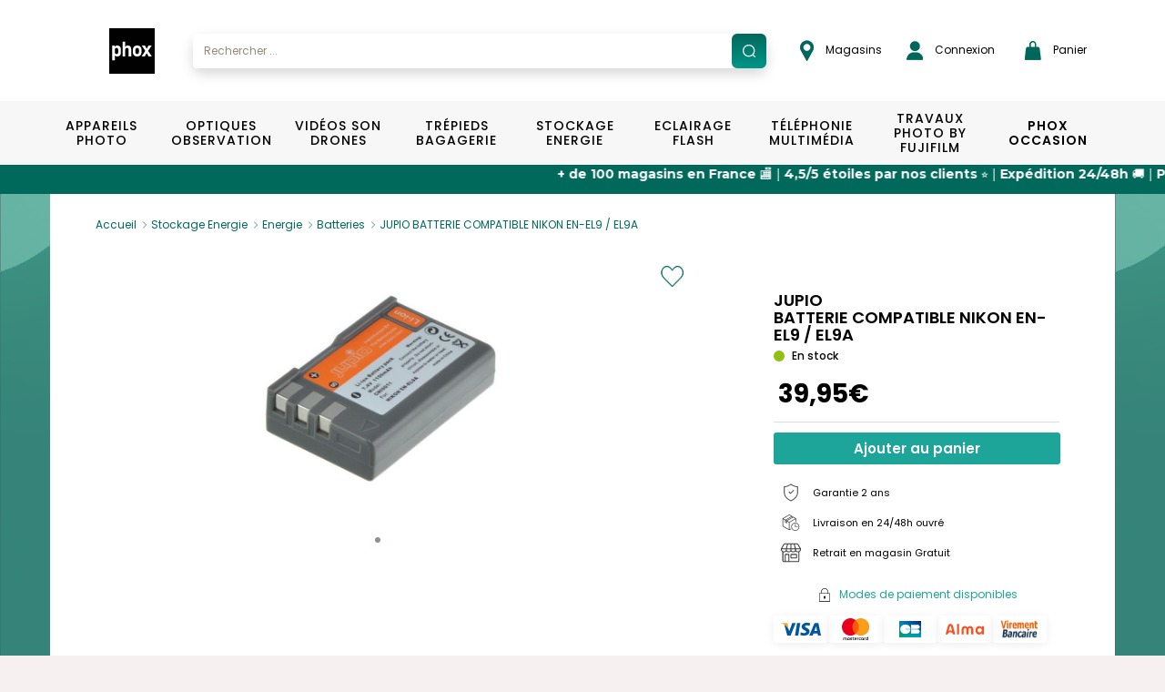

--- FILE ---
content_type: text/html; charset=UTF-8
request_url: https://www.phox.fr/fr-FR/p/jupio-batterie-compatible-nikon-en-el9-el9a/8717825946674
body_size: 25819
content:
<!DOCTYPE html>
<html xmlns="http://www.w3.org/1999/xhtml">

<head prefix="og: http://ogp.me/ns# fb: http://ogp.me/ns/fb# product: http://ogp.me/ns/product#">
	<meta http-equiv="Content-Type" content="text/html; charset=utf-8" />

	<title>JUPIO BATTERIE COMPATIBLE NIKON EN-EL9 / EL9A | PHOX</title>
	<base href="https://www.phox.fr/fr-FR/" />

	<script>
		window.dataLayer = window.dataLayer || [];
	</script>
	<script>
		(function(w, d, s, l, i) {
			w[l] = w[l] || [];
			w[l].push({
				'gtm.start': new Date().getTime(),
				event: 'gtm.js'
			});
			var f = d.getElementsByTagName(s)[0],
				j = d.createElement(s),
				dl = l != 'dataLayer' ? '&l=' + l : '';
			j.async = true;
			j.src =
				'https://www.googletagmanager.com/gtm.js?id=' + i + dl;
			f.parentNode.insertBefore(j, f);
		})(window, document, 'script', 'dataLayer', 'GTM-KJ5KNGJ');
		dataLayer.push({
			'user_id': 'USER_ID'
		});
	</script>

	<meta name="viewport" content="width=device-width, initial-scale=1, maximum-scale=1">
	<meta http-equiv="P3P" content='policyref="/w3c/p3p.xml"' />

	<!-- OpenGraph -->
	<meta property="og:title" content="JUPIO BATTERIE COMPATIBLE NIKON EN-EL9 / EL9A" />
	<meta property="og:type" content="website" />
	<meta property="og:image" content="https://www.phox.fr/media/images/products/8717825946674/8717825946674_1.jpg" />
	<meta property="og:url" content="https://www.phox.fr/fr-FR//p/jupio-batterie-compatible-nikon-en-el9-el9a/8717825946674" />
	<meta property="og:locale" content="fr_FR" />
	<!-- https://developers.facebook.com/docs/payments/product/ -->
	<meta property="product:plural_title" content="JUPIO BATTERIE COMPATIBLE NIKON EN-EL9 / EL9A" />
	<meta property="product:price:amount" content="39.95" />
	<meta property="product:price:currency" content="EUR" />

	<meta name="description" content="D&eacute;couvrez le JUPIO BATTERIE COMPATIBLE NIKON EN-EL9 / EL9A et ses caract&eacute;ristiques. Paiement s&eacute;curis&eacute;, livraison 24/48h et retrait gratuit en magasin." />
<meta name="keywords" content="Stockage Energie, Energie, Batteries, JUPIO BATTERIE COMPATIBLE NIKON EN-EL9 EL9A, Photo, Vid&eacute;o" />
		<link rel="canonical" href="https://www.phox.fr/fr-FR/p/jupio-batterie-compatible-nikon-en-el9-el9a/8717825946674" />		
	<!-- Fonts -->
	<link rel="stylesheet" href="https://use.typekit.net/eyx8vks.css">
	<link rel="stylesheet" href="https://cdnjs.cloudflare.com/ajax/libs/font-awesome/4.7.0/css/font-awesome.min.css">
	<link href="https://fonts.googleapis.com/css2?family=Roboto:ital,wght@0,100;0,300;0,400;0,500;0,700;0,900;1,100;1,300;1,400;1,500;1,700;1,900&display=swap" rel="stylesheet">
	<link href="https://fonts.googleapis.com/css2?family=Roboto+Condensed:ital,wght@0,300;0,400;0,700;1,300;1,400;1,700&display=swap" rel="stylesheet">
	<link href="https://fonts.googleapis.com/css2?family=Open+Sans:ital,wght@0,400;0,600;0,700;1,400;1,600;1,700&display=swap" rel="stylesheet">
	<link href="https://fonts.googleapis.com/css2?family=Montserrat:ital,wght@0,100;0,200;0,300;0,400;0,500;0,600;0,700;0,800;0,900;1,100;1,200;1,300;1,400;1,500;1,600;1,700;1,800;1,900&display=swap" rel="stylesheet">
	<link href="https://fonts.googleapis.com/css2?family=Lato&display=swap" rel="stylesheet">
	<link href="https://fonts.googleapis.com/css2?family=Lobster+Two:ital,wght@0,400;0,700;1,400;1,700&display=swap" rel="stylesheet">
	<link href="https://fonts.googleapis.com/css2?family=Open+Sans:wght@800&display=swap" rel="stylesheet">
	<link href="https://fonts.googleapis.com/css2?family=Roboto:wght@700&display=swap" rel="stylesheet">
	<link href="https://fonts.googleapis.com/css2?family=Poppins:ital,wght@0,400;0,500;0,600;0,700;1,400;1,500;1,600;1,700&display=swap" rel="stylesheet">

	<!-- Alma javascript plugin -->
	<link href="https://cdn.jsdelivr.net/npm/@alma/widgets@3.x.x/dist/widgets.min.css" rel="stylesheet" />

	<!-- Css minifyied -->
	<link type='text/css' rel='preload stylesheet' href='templates/phox/css/dist.css?v=20251122185231' />
	<link type='text/css' rel='preload stylesheet' href='templates/phox/css/app.css?v=20251122185231' />
	
	<!-- JQuery -->
	<script type="text/javascript" charset="utf-8" src="scripts/jquery-2.1.4.min.js"></script>
	<script type="text/javascript" charset="utf-8" src="scripts/jquery-ui-1.9.1.custom.min.js"></script>
	<script src="//cdn.jsdelivr.net/npm/jquery.marquee@1.6.0/jquery.marquee.min.js" type="text/javascript"></script>
	
	<!-- Brevo -->
	<script type="text/javascript">
		(function() {
			window.sib = {
				equeue: [],
				client_key: "xa957msdcmqj6te56ztzsfdz"
			};
			/* OPTIONAL: email for identify request*/
			// window.sib.email_id = 'example@domain.com';
			window.sendinblue = {};
			for (var j = ['track', 'identify', 'trackLink', 'page'], i = 0; i < j.length; i++) {
				(function(k) {
					window.sendinblue[k] = function() {
						var arg = Array.prototype.slice.call(arguments);
						(window.sib[k] || function() {
							var t = {};
							t[k] = arg;
							window.sib.equeue.push(t);
						})(arg[0], arg[1], arg[2], arg[3]);
					};
				})(j[i]);
			}
			var n = document.createElement("script"),
				i = document.getElementsByTagName("script")[0];
			n.type = "text/javascript", n.id = "sendinblue-js", n.async = !0, n.src = "https://sibautomation.com/sa.js?key=" + window.sib.client_key, i.parentNode.insertBefore(n, i), window.sendinblue.page();
		})();
	</script>
</head>

<body>
	<noscript><iframe src="https://www.googletagmanager.com/ns.html?id=GTM-KJ5KNGJ" height="0" width="0" style="display:none;visibility:hidden"></iframe></noscript>
	<div id="loading" class="loading">
  <div id="loading_center" class="loading_center">
      Chargement en cours...      <div class="loading_loaderimg"><img src="images/loader_barre.gif" border="0"/></div>
  </div>
</div>	<div id="popin_standard" class="popin_standard">
  <div id="popin_standard_center" class="popin_standard_center">
    <div id="popin_standard_drag">
      <div id="popin_standard_close" class="popin_standard_close"><img src="images/close_flat.png" border="0"/></div>
	  <div id="popin_standard_draghandle"></div>
      <div id="popin_standard_content" class="popin_standard_content">
        <div class="popin_loaderimg"><img src="images/loader.gif" border="0"/></div>
      </div>
    </div>
  </div>
</div>
	<div id="popin_normalise_adresse" class="popin_standard">
	<div id="popin_normalise_adresse_center" class="popin_standard_center" >
		<div id="popin_normalise_adresse_drag">
			<div id="popin_normalise_adresse_close" class="popin_standard_close"><img src="images/close.gif" border="0"/></div>
			<div id="popin_normalise_adresse_content" class="popin_standard_content">
				<div class="popin_loaderimg"><img src="images/loader.gif" border="0"/></div>
			</div>		 
		</div>
	</div>
</div>	<!-- popin modal normale -->
<div id="popin_modal" class="modal fade">
	<div class="modal-dialog modal-md">
		<div id="popin_modal_content" class="modal-content">
			<div class="modal-header modal-login-header">
				<button type="button" class="close" data-dismiss="modal" aria-label="Close">
					<span aria-hidden="true">&times;</span>
				</button>
				<div class="clearfix"></div>
			</div>
			<div class="modal-body" id="modal_body">
				
			</div>
		</div>
	</div>
</div>

<!-- popin modal large affichage -->
<div id="popin_modal_lg" class="modal fade">
	<div class="modal-dialog modal-lg">
		<div id="popin_modal_lg_content" class="modal-content">
			<div class="modal-header modal-login-header">
				<button type="button" class="close" data-dismiss="modal" aria-label="Close">
					<span aria-hidden="true">&times;</span>
				</button>
				<div class="clearfix"></div>
			</div>
			<div class="modal-body" id="modal_body_lg">
				
			</div>
		</div>
	</div>
</div>
	<div id="body" class="body">
		
		<header>
			<div id="header" class="header header-phox header-phox-common">
				<div class="container-hp container-phox hidden-xs hidden-sm hidden-md">
    <div class="row">
        <div class="col-xs-12 header-container">
            <ul class="list list-unstyled list-inline list-header">
                <li class="list-header-item list-header-item-logo">
                    <a href="."><img alt="Brand logo" src="images/header/logo.svg" /></a>                </li>
                <li class="list-header-item list-header-item-search autosearch-desktop p-0"></li>
                <li class="list-header-item pl-35"><a target="_blank" href="https://magasins.phox.fr/">
    <img src="images/header/epingle.png" class="pr-logo-nav" alt="shop">
    Magasins</a></li>
                <li class="list-header-item list-header-item-account pr-30"><a href="login">
    <img src="images/header/user.png" class="pr-1" alt="account">
    Connexion</a>

<div class="account-header account-header-disconnect">
    <div class="box-login">
        <p class="title">D&eacute;j&agrave; inscrit ?</p>

        <form name="form_login" action="connect?from=https://www.phox.fr/fr-FR/p/jupio-batterie-compatible-nikon-en-el9-el9a/8717825946674&accountID=user" method="post">
            <div class="form-group">
                <div class="col-xs-12">
                    <input id="accountHeaderLogin" name="login" type="text" value="" class="form-control input-phox" onFocus="showLoginBox(this);" onBlur="hideLoginBox(this);" autocomplete="off" required="required">
                    <label class="label-phox" for="accountHeaderLogin">Email&nbsp;*</label>
                </div>
                <div class="clearfix"></div>
            </div>
            <div class="form-group form-group-password">
                <div class="col-xs-12">
                    <span class="show-password" onclick="togglePassword('#accountHeaderPassword', this);"></span>
                    <input id="accountHeaderPassword" name="password" type="password" value="" class="form-control input-phox" onFocus="showLoginBox(this);" onBlur="hideLoginBox(this);" autocomplete="off" required="required">
                    <label class="label-phox" for="accountHeaderPassword">Mot de passe&nbsp;*</label>
                </div>
                <div class="clearfix"></div>
            </div>
            <div class="form-group">
                <div class="col-xs-12 text-right">
                    <a class="link link-forgotten-password" href="mot-de-passe-oublie">J&rsquo;ai oubli&eacute; mon mot de passe</a>
                </div>
                <div class="clearfix"></div>
            </div>

            <div class="col-xs-12">
                <input type="button" class="btn btn-account" value="Connexion" onclick="loginHeader();">
                <input type="hidden" name="task" id="accountHeaderType" value="login">
                <div class="clearfix"></div>
            </div>

            <div class="col-xs-12 error" id="accountHeaderError"></div>
            <div class="col-xs-12 success text-center" id="accountHeaderSuccess"></div>

            <div class="clearfix"></div>
        </form>

    </div>
    <div class="box-create-account">
        <p class="title">Nouveau chez Phox.fr ?</p>
        <div class="col-xs-12">
            <a href="creation-compte" class="btn btn-account">Cr&eacute;er un compte</a>
        </div>
        <div class="clearfix"></div>
    </div>
<div></li>
                <li class="list-header-item list-header-item-cartbox p-0"><div id="cartbox"><div id="cartbox-preview" class="cartbox-preview">
	<a class="btn btn-header btn-cart" onclick="cart_preview();">
        <img src="images/header/panier.png" class="pr-logo-nav" alt="panier">
		Panier			</a>

	<ul id="cartbox_preview" class="cartbox-dropdown" style="display:none">
		<div class="cartbox-preview-body cartbox-preview-body-loading">
	<div class="row">
		<div class="col-xs-12">Chargement en cours... <img src="/images/loader_small.gif" border="0"/></div>
	</div>
	<div class="loading loading-cartbox"></div>
</div>	</ul>
</div></div></li>
            </ul>
        </div>
    </div>
</div>

<script>
    if ($(window).width() >= 767) {
        $(".autosearch-desktop").html("<div class=\"container-search\">\n\t<div class=\"input-group\">\n\t\t<input type=\"text\" id=\"autosearch\" class=\"form-control input-search\" data-ui-autocomplete=\"true\" value=\"\" placeholder=\"Rechercher ...\" \/>\n\t\t<span onclick=\"valid_search('autosearch');\" class=\"input-group-addon input-group-addon-icon\">\n\t\t\t<img src=\"\/images\/search\/search.svg\" \/>\n\t\t<\/span>\n\t<\/div>\n\t<div id=\"searchAutocomplete\"><\/div>\n\n\t<input type=\"hidden\" id=\"use_solr\" value=\"1\" \/>\n\t<input type=\"hidden\" id=\"url_pagesearch\" value=\"https:\/\/www.phox.fr\/fr-FR\/recherche\/\" \/>\n<\/div>\n\n<script>\n\tdocument.querySelector('#searchAutocomplete').addEventListener('touchmove', preventScroll, {\n\t\tpassive: false\n\t});\n\n\tfunction preventScroll(e) {\n\t\te.preventDefault();\n\t\te.stopPropagation();\n\t\treturn false;\n\t}\n<\/script>");
        $(".autosearch-mobile").html('');
    } else {
        $(".autosearch-desktop").html('');
        $(".autosearch-mobile").html("<div class=\"container-search\">\n\t<div class=\"input-group\">\n\t\t<input type=\"text\" id=\"autosearch\" class=\"form-control input-search\" data-ui-autocomplete=\"true\" value=\"\" placeholder=\"Rechercher ...\" \/>\n\t\t<span onclick=\"valid_search('autosearch');\" class=\"input-group-addon input-group-addon-icon\">\n\t\t\t<img src=\"\/images\/search\/search.svg\" \/>\n\t\t<\/span>\n\t<\/div>\n\t<div id=\"searchAutocomplete\"><\/div>\n\n\t<input type=\"hidden\" id=\"use_solr\" value=\"1\" \/>\n\t<input type=\"hidden\" id=\"url_pagesearch\" value=\"https:\/\/www.phox.fr\/fr-FR\/recherche\/\" \/>\n<\/div>\n\n<script>\n\tdocument.querySelector('#searchAutocomplete').addEventListener('touchmove', preventScroll, {\n\t\tpassive: false\n\t});\n\n\tfunction preventScroll(e) {\n\t\te.preventDefault();\n\t\te.stopPropagation();\n\t\treturn false;\n\t}\n<\/script>");
    }
</script>			</div>
		</header>

		<section>
			<div class="zone zone01">
				<div class="zone01_c zone_c"><nav id="mmenu" class="mmenu">
    <ul id="mmenu-list">
        <li class=" mm-listitem-53">
			<a 
		class="" 
					href="https://www.phox.fr/fr-FR/c/appareils-photo/1"
				>Appareils Photo</a>
		<ul><li class=" mm-listitem-">
			<span>VOIR PAR CAT&Eacute;GORIE</span>
		<ul><li class=" mm-listitem-54">
			<a 
		class="obflink" 
					data-o="aHR0cHM6Ly93d3cucGhveC5mci9mci1GUi9jL2FwcGFyZWlscy1waG90by9yZWZsZXgvMTE="
				>Reflex</a>
		</li>
<li class=" mm-listitem-55">
			<a 
		class="obflink" 
					data-o="aHR0cHM6Ly93d3cucGhveC5mci9mci1GUi9jL2FwcGFyZWlscy1waG90by9oeWJyaWRlLzEy"
				>Hybride</a>
		</li>
<li class=" mm-listitem-56">
			<a 
		class="obflink" 
					data-o="aHR0cHM6Ly93d3cucGhveC5mci9mci1GUi9jL2FwcGFyZWlscy1waG90by9jb21wYWN0LzEz"
				>Compact</a>
		</li>
<li class=" mm-listitem-57">
			<a 
		class="obflink" 
					data-o="aHR0cHM6Ly93d3cucGhveC5mci9mci1GUi9jL2FwcGFyZWlscy1waG90by9icmlkZ2UvMTQ="
				>Bridge</a>
		</li>
<li class=" mm-listitem-58">
			<a 
		class="obflink" 
					data-o="aHR0cHM6Ly93d3cucGhveC5mci9mci1GUi9jL2FwcGFyZWlscy1waG90by9ldGFuY2hlLzE1"
				>Etanche</a>
		</li>
<li class=" mm-listitem-59">
			<a 
		class="obflink" 
					data-o="aHR0cHM6Ly93d3cucGhveC5mci9mci1GUi9jL2FwcGFyZWlscy1waG90by9pbnN0YW50YW5lLzE2"
				>Instantané</a>
		<ul><li class=" mm-listitem-60">
			<a 
		class="obflink" 
					data-o="aHR0cHM6Ly93d3cucGhveC5mci9mci1GUi9jL2FwcGFyZWlscy1waG90by9pbnN0YW50YW5lL2FwcGFyZWlscy8xNjE="
				>Appareils</a>
		</li>
<li class=" mm-listitem-61">
			<a 
		class="obflink" 
					data-o="aHR0cHM6Ly93d3cucGhveC5mci9mci1GUi9jL2FwcGFyZWlscy1waG90by9pbnN0YW50YW5lL2FjY2Vzc29pcmVzLWluc3RhbnRhbmVzLzE2Mg=="
				>Accessoires instantanés</a>
		</li>
<li class=" mm-listitem-62">
			<a 
		class="obflink" 
					data-o="aHR0cHM6Ly93d3cucGhveC5mci9mci1GUi9jL2FwcGFyZWlscy1waG90by9pbnN0YW50YW5lL2ZpbG1zLWluc3RhbnRhbmVzLzE2Mw=="
				>Films instantanés</a>
		</li>
</ul></li>
</ul></li>
<li>
	<div class="row content-desktop">
    <div class="col-xs-12 menu-entries-02">
        <ul class="list list-unstyled list-menu list-menu-02">
            <li>
                <a class="obflink" data-o="aHR0cHM6Ly93d3cucGhveC5mci9mci1GUi9jL2FwcGFyZWlscy1waG90by8xP25iX2J5X3BhZ2U9MTgmb3JkZXI9cHJvbW8mb3JkZXJieT1hc2MmZmlsdGVycz1mYW0wMSwxfE1BUiwxNDYz">Nikon</a>
            </li>
        </ul>
    </div>

    <div class="col-xs-12 menu-entries-02">
        <ul class="list list-unstyled list-menu list-menu-02">
            <li>
                <a class="obflink" data-o="aHR0cHM6Ly93d3cucGhveC5mci9mci1GUi9jL2FwcGFyZWlscy1waG90by8xP25iX2J5X3BhZ2U9MTgmb3JkZXI9cHJvbW8mb3JkZXJieT1hc2MmZmlsdGVycz1mYW0wMSwxfE1BUiwyNjc=">Canon</a>
            </li>
        </ul>
    </div>

    <div class="col-xs-12 menu-entries-02">
        <ul class="list list-unstyled list-menu list-menu-02">
            <li>
                <a class="obflink" data-o="aHR0cHM6Ly93d3cucGhveC5mci9mci1GUi9jL2FwcGFyZWlscy1waG90by8xP25iX2J5X3BhZ2U9MTgmb3JkZXI9cHJvbW8mb3JkZXJieT1hc2MmZmlsdGVycz1mYW0wMSwxfE1BUiwyMDM1">Sony</a>
            </li>
        </ul>
    </div>

    <div class="col-xs-12 menu-entries-02">
        <ul class="list list-unstyled list-menu list-menu-02">
            <li>
                <a class="obflink" data-o="aHR0cHM6Ly93d3cucGhveC5mci9mci1GUi9jL2FwcGFyZWlscy1waG90by8xP25iX2J5X3BhZ2U9MTgmb3JkZXI9cHJvbW8mb3JkZXJieT1hc2MmZmlsdGVycz1mYW0wMSwxfE1BUiwxNTA2">Olympus</a>
            </li>
        </ul>
    </div>

    <div class="col-xs-12 menu-entries-02">
        <ul class="list list-unstyled list-menu list-menu-02">
            <li>
                <a class="obflink" data-o="aHR0cHM6Ly93d3cucGhveC5mci9mci1GUi9jL2FwcGFyZWlscy1waG90by8xP25iX2J5X3BhZ2U9MTgmb3JkZXI9cHJvbW8mb3JkZXJieT1hc2MmZmlsdGVycz1mYW0wMSwxfE1BUiwxNTYx">Panasonic</a>
            </li>
        </ul>
    </div>

    <div class="col-xs-12 menu-entries-02">
        <ul class="list list-unstyled list-menu list-menu-02">
            <li>
                <a class="obflink" data-o="aHR0cHM6Ly93d3cucGhveC5mci9mci1GUi9jL2FwcGFyZWlscy1waG90by8xP25iX2J5X3BhZ2U9MTgmb3JkZXI9cHJvbW8mb3JkZXJieT1hc2MmZmlsdGVycz1mYW0wMSwxfE1BUiwxNjU2">Polaroid</a>
            </li>
        </ul>
    </div>
</div>

<li>
    <span class="content-mobile">VOIR PAR MARQUE</span>
    <ul>
        <li class="content-mobile">
            <a class="obflink" data-o="aHR0cHM6Ly93d3cucGhveC5mci9mci1GUi9jL2FwcGFyZWlscy1waG90by8xP25iX2J5X3BhZ2U9MTgmb3JkZXI9cHJvbW8mb3JkZXJieT1hc2MmZmlsdGVycz1mYW0wMSwxfE1BUiwxNDYz">Nikon</a>
        </li>
        <li class="content-mobile">
            <a class="obflink" data-o="aHR0cHM6Ly93d3cucGhveC5mci9mci1GUi9jL2FwcGFyZWlscy1waG90by8xP25iX2J5X3BhZ2U9MTgmb3JkZXI9cHJvbW8mb3JkZXJieT1hc2MmZmlsdGVycz1mYW0wMSwxfE1BUiwyNjc=">Canon</a>
        </li>
        <li class="content-mobile">
            <a class="obflink" data-o="aHR0cHM6Ly93d3cucGhveC5mci9mci1GUi9jL2FwcGFyZWlscy1waG90by8xP25iX2J5X3BhZ2U9MTgmb3JkZXI9cHJvbW8mb3JkZXJieT1hc2MmZmlsdGVycz1mYW0wMSwxfE1BUiwyMDM1">Sony</a>
        </li>
        <li class="content-mobile">
            <a class="obflink" data-o="aHR0cHM6Ly93d3cucGhveC5mci9mci1GUi9jL2FwcGFyZWlscy1waG90by8xP25iX2J5X3BhZ2U9MTgmb3JkZXI9cHJvbW8mb3JkZXJieT1hc2MmZmlsdGVycz1mYW0wMSwxfE1BUiwxNTA2">Olympus</a>
        </li>
        <li class="content-mobile">
            <a class="obflink" data-o="aHR0cHM6Ly93d3cucGhveC5mci9mci1GUi9jL2FwcGFyZWlscy1waG90by8xP25iX2J5X3BhZ2U9MTgmb3JkZXI9cHJvbW8mb3JkZXJieT1hc2MmZmlsdGVycz1mYW0wMSwxfE1BUiwxNTYx">Panasonic</a>
        </li>
        <li class="content-mobile">
            <a class="obflink" data-o="aHR0cHM6Ly93d3cucGhveC5mci9mci1GUi9jL2FwcGFyZWlscy1waG90by8xP25iX2J5X3BhZ2U9MTgmb3JkZXI9cHJvbW8mb3JkZXJieT1hc2MmZmlsdGVycz1mYW0wMSwxfE1BUiwxNjU2">Polaroid</a>
        </li>
        <li class="content-mobile">
            <a class="" href="https://www.phox.fr/fr-FR/c/appareils-photo/1">Voir plus ></a>
        </li>
    </ul>
</li>

<a class="content-desktop brands-see-more mt-1-5" href="https://www.phox.fr/fr-FR/c/appareils-photo/1">Voir plus ></a></li>
</ul></li>
<li class=" mm-listitem-63">
			<a 
		class="" 
					href="https://www.phox.fr/fr-FR/c/optiques-observation/2"
				>Optiques Observation</a>
		<ul><li class=" mm-listitem-">
			<span>VOIR PAR CAT&Eacute;GORIE</span>
		<ul><li class=" mm-listitem-64">
			<a 
		class="obflink" 
					data-o="aHR0cHM6Ly93d3cucGhveC5mci9mci1GUi9jL29wdGlxdWVzLW9ic2VydmF0aW9uL2ZvY2FsZS1maXhlLzIx"
				>Focale fixe</a>
		</li>
<li class=" mm-listitem-65">
			<a 
		class="obflink" 
					data-o="aHR0cHM6Ly93d3cucGhveC5mci9mci1GUi9jL29wdGlxdWVzLW9ic2VydmF0aW9uL3pvb20vMjI="
				>Zoom</a>
		</li>
<li class=" mm-listitem-66">
			<a 
		class="obflink" 
					data-o="aHR0cHM6Ly93d3cucGhveC5mci9mci1GUi9jL29wdGlxdWVzLW9ic2VydmF0aW9uL2ZpbHRyZXMvMjM="
				>Filtres</a>
		</li>
<li class=" mm-listitem-67">
			<a 
		class="obflink" 
					data-o="aHR0cHM6Ly93d3cucGhveC5mci9mci1GUi9jL29wdGlxdWVzLW9ic2VydmF0aW9uL3BhcmUtc29sZWlsLzI0"
				>Pare-soleil</a>
		</li>
<li class=" mm-listitem-68">
			<a 
		class="obflink" 
					data-o="aHR0cHM6Ly93d3cucGhveC5mci9mci1GUi9jL29wdGlxdWVzLW9ic2VydmF0aW9uL2FjY2Vzc29pcmVzLzI1"
				>Accessoires</a>
		<ul><li class=" mm-listitem-69">
			<a 
		class="obflink" 
					data-o="aHR0cHM6Ly93d3cucGhveC5mci9mci1GUi9jL29wdGlxdWVzLW9ic2VydmF0aW9uL2FjY2Vzc29pcmVzL2JvdWNob25zLzI1MQ=="
				>Bouchons</a>
		</li>
<li class=" mm-listitem-70">
			<a 
		class="obflink" 
					data-o="aHR0cHM6Ly93d3cucGhveC5mci9mci1GUi9jL29wdGlxdWVzLW9ic2VydmF0aW9uL2FjY2Vzc29pcmVzL3Zpc2V1cnMvMjUy"
				>Viseurs</a>
		</li>
<li class=" mm-listitem-71">
			<a 
		class="obflink" 
					data-o="aHR0cHM6Ly93d3cucGhveC5mci9mci1GUi9jL29wdGlxdWVzLW9ic2VydmF0aW9uL2FjY2Vzc29pcmVzL2FkYXB0YXRldXJzLWJhZ3Vlcy1ldC1jb252ZXJ0aXNzZXVycy8yNTM="
				>Adaptateurs bagues et convertisseurs</a>
		</li>
<li class=" mm-listitem-72">
			<a 
		class="obflink" 
					data-o="aHR0cHM6Ly93d3cucGhveC5mci9mci1GUi9jL29wdGlxdWVzLW9ic2VydmF0aW9uL2FjY2Vzc29pcmVzL29laWxsZXRvbi8yNTQ="
				>Oeilleton</a>
		</li>
<li class=" mm-listitem-73">
			<a 
		class="obflink" 
					data-o="aHR0cHM6Ly93d3cucGhveC5mci9mci1GUi9jL29wdGlxdWVzLW9ic2VydmF0aW9uL2FjY2Vzc29pcmVzL25ldHRveWFnZS8yNTU="
				>Nettoyage</a>
		</li>
</ul></li>
<li class=" mm-listitem-74">
			<a 
		class="obflink" 
					data-o="aHR0cHM6Ly93d3cucGhveC5mci9mci1GUi9jL29wdGlxdWVzLW9ic2VydmF0aW9uL2p1bWVsbGVzLzI2"
				>Jumelles</a>
		</li>
</ul></li>
<li>
	<div class="row content-desktop">
    <div class="col-xs-12 menu-entries-02">
        <ul class="list list-unstyled list-menu list-menu-02">
            <li>
                <a class="obflink" data-o="aHR0cHM6Ly93d3cucGhveC5mci9mci1GUi9jL29wdGlxdWVzLW9ic2VydmF0aW9uLzI/bmJfYnlfcGFnZT0xOCZvcmRlcj1wcm9tbyZvcmRlcmJ5PWFzYyZmaWx0ZXJzPWZhbTAxLDJ8TUFSLDE0OA==">Benro</a>
            </li>
        </ul>
    </div>

    <div class="col-xs-12 menu-entries-02">
        <ul class="list list-unstyled list-menu list-menu-02">
            <li>
                <a class="obflink" data-o="aHR0cHM6Ly93d3cucGhveC5mci9mci1GUi9jL29wdGlxdWVzLW9ic2VydmF0aW9uLzI/bmJfYnlfcGFnZT0xOCZvcmRlcj1wcm9tbyZvcmRlcmJ5PWFzYyZmaWx0ZXJzPWZhbTAxLDJ8TUFSLDI0MA==">Bushnell</a>
            </li>
        </ul>
    </div>

    <div class="col-xs-12 menu-entries-02">
        <ul class="list list-unstyled list-menu list-menu-02">
            <li>
                <a class="obflink" data-o="aHR0cHM6Ly93d3cucGhveC5mci9mci1GUi9jL29wdGlxdWVzLW9ic2VydmF0aW9uLzI/bmJfYnlfcGFnZT0xOCZvcmRlcj1wcm9tbyZvcmRlcmJ5PWFzYyZmaWx0ZXJzPWZhbTAxLDJ8TUFSLDI0Mw==">BW Phox</a>
            </li>
        </ul>
    </div>

    <div class="col-xs-12 menu-entries-02">
        <ul class="list list-unstyled list-menu list-menu-02">
            <li>
                <a class="obflink" data-o="aHR0cHM6Ly93d3cucGhveC5mci9mci1GUi9jL29wdGlxdWVzLW9ic2VydmF0aW9uLzI/bmJfYnlfcGFnZT0xOCZvcmRlcj1wcm9tbyZvcmRlcmJ5PWFzYyZmaWx0ZXJzPWZhbTAxLDJ8TUFSLDI2Nw==">Canon</a>
            </li>
        </ul>
    </div>

    <div class="col-xs-12 menu-entries-02">
        <ul class="list list-unstyled list-menu list-menu-02">
            <li>
                <a class="obflink" data-o="aHR0cHM6Ly93d3cucGhveC5mci9mci1GUi9jL29wdGlxdWVzLW9ic2VydmF0aW9uLzI/bmJfYnlfcGFnZT0xOCZvcmRlcj1wcm9tbyZvcmRlcmJ5PWFzYyZmaWx0ZXJzPWZhbTAxLDJ8TUFSLDM1NA==">Cokin</a>
            </li>
        </ul>
    </div>

    <div class="col-xs-12 menu-entries-02">
        <ul class="list list-unstyled list-menu list-menu-02">
            <li>
                <a class="obflink" data-o="aHR0cHM6Ly93d3cucGhveC5mci9mci1GUi9jL29wdGlxdWVzLW9ic2VydmF0aW9uLzI/bmJfYnlfcGFnZT0xOCZvcmRlcj1wcm9tbyZvcmRlcmJ5PWFzYyZmaWx0ZXJzPWZhbTAxLDJ8TUFSLDc1Ng==">Fuji</a>
            </li>
        </ul>
    </div>
</div>

<li>
    <span class="content-mobile">VOIR PAR MARQUE</span>
    <ul>
        <li class="content-mobile">
            <a class="obflink" data-o="aHR0cHM6Ly93d3cucGhveC5mci9mci1GUi9jL29wdGlxdWVzLW9ic2VydmF0aW9uLzI/bmJfYnlfcGFnZT0xOCZvcmRlcj1wcm9tbyZvcmRlcmJ5PWFzYyZmaWx0ZXJzPWZhbTAxLDJ8TUFSLDE0OA==">Benro</a>
        </li>
        <li class="content-mobile">
            <a class="obflink" data-o="aHR0cHM6Ly93d3cucGhveC5mci9mci1GUi9jL29wdGlxdWVzLW9ic2VydmF0aW9uLzI/bmJfYnlfcGFnZT0xOCZvcmRlcj1wcm9tbyZvcmRlcmJ5PWFzYyZmaWx0ZXJzPWZhbTAxLDJ8TUFSLDI0MA==">Bushnell</a>
        </li>
        <li class="content-mobile">
            <a class="obflink" data-o="aHR0cHM6Ly93d3cucGhveC5mci9mci1GUi9jL29wdGlxdWVzLW9ic2VydmF0aW9uLzI/bmJfYnlfcGFnZT0xOCZvcmRlcj1wcm9tbyZvcmRlcmJ5PWFzYyZmaWx0ZXJzPWZhbTAxLDJ8TUFSLDI0Mw==">BW Phox</a>
        </li>
        <li class="content-mobile">
            <a class="obflink" data-o="aHR0cHM6Ly93d3cucGhveC5mci9mci1GUi9jL29wdGlxdWVzLW9ic2VydmF0aW9uLzI/bmJfYnlfcGFnZT0xOCZvcmRlcj1wcm9tbyZvcmRlcmJ5PWFzYyZmaWx0ZXJzPWZhbTAxLDJ8TUFSLDI2Nw==">Canon</a>
        </li>
        <li class="content-mobile">
            <a class="obflink" data-o="aHR0cHM6Ly93d3cucGhveC5mci9mci1GUi9jL29wdGlxdWVzLW9ic2VydmF0aW9uLzI/bmJfYnlfcGFnZT0xOCZvcmRlcj1wcm9tbyZvcmRlcmJ5PWFzYyZmaWx0ZXJzPWZhbTAxLDJ8TUFSLDM1NA==">Cokin</a>
        </li>
        <li class="content-mobile">
            <a class="obflink" data-o="aHR0cHM6Ly93d3cucGhveC5mci9mci1GUi9jL29wdGlxdWVzLW9ic2VydmF0aW9uLzI/bmJfYnlfcGFnZT0xOCZvcmRlcj1wcm9tbyZvcmRlcmJ5PWFzYyZmaWx0ZXJzPWZhbTAxLDJ8TUFSLDc1Ng==">Fuji</a>
        </li>
        <li class="content-mobile">
            <a class="" href="https://www.phox.fr/fr-FR/c/optiques-observation/2">Voir plus ></a>
        </li>
    </ul>
</li>

<a class="content-desktop brands-see-more mt-1-5" href="https://www.phox.fr/fr-FR/c/optiques-observation/2">Voir plus ></a></li>
</ul></li>
<li class=" mm-listitem-75">
			<a 
		class="" 
					href="https://www.phox.fr/fr-FR/c/videos-son-drones/3"
				>Vidéos Son Drones</a>
		<ul><li class=" mm-listitem-">
			<span>VOIR PAR CAT&Eacute;GORIE</span>
		<ul><li class=" mm-listitem-78">
			<a 
		class="obflink" 
					data-o="aHR0cHM6Ly93d3cucGhveC5mci9mci1GUi9jL3ZpZGVvcy1zb24tZHJvbmVzL2NhbWVzY29wZS8zMw=="
				>Camescope</a>
		</li>
<li class=" mm-listitem-79">
			<a 
		class="obflink" 
					data-o="aHR0cHM6Ly93d3cucGhveC5mci9mci1GUi9jL3ZpZGVvcy1zb24tZHJvbmVzL3N0YWJpbGlzYXRldXIvMzQ="
				>Stabilisateur</a>
		</li>
<li class=" mm-listitem-83">
			<a 
		class="obflink" 
					data-o="aHR0cHM6Ly93d3cucGhveC5mci9mci1GUi9jL3ZpZGVvcy1zb24tZHJvbmVzL2Ryb25lLzM4"
				>Drone</a>
		</li>
<li class=" mm-listitem-80">
			<a 
		class="obflink" 
					data-o="aHR0cHM6Ly93d3cucGhveC5mci9mci1GUi9jL3ZpZGVvcy1zb24tZHJvbmVzL3Nvbi8zNQ=="
				>Son</a>
		</li>
<li class=" mm-listitem-81">
			<a 
		class="obflink" 
					data-o="aHR0cHM6Ly93d3cucGhveC5mci9mci1GUi9jL3ZpZGVvcy1zb24tZHJvbmVzL2FjY2Vzc29pcmVzLXNvbi8zNg=="
				>Accessoires son</a>
		</li>
<li class=" mm-listitem-82">
			<a 
		class="obflink" 
					data-o="aHR0cHM6Ly93d3cucGhveC5mci9mci1GUi9jL3ZpZGVvcy1zb24tZHJvbmVzL2Nvbm5lY3RpcXVlLWNhYmxlLzM3"
				>Connectique cable</a>
		</li>
</ul></li>
<li>
	<div class="row content-desktop">
    <div class="col-xs-12 menu-entries-02">
        <ul class="list list-unstyled list-menu list-menu-02">
            <li>
                <a class="obflink" data-o="aHR0cHM6Ly93d3cucGhveC5mci9mci1GUi9jL3ZpZGVvcy1zb24tZHJvbmVzLzM/bmJfYnlfcGFnZT0xOCZvcmRlcj1wcm9tbyZvcmRlcmJ5PWFzYyZmaWx0ZXJzPWZhbTAxLDN8TUFSLDI0MA==">Bushnell</a>
            </li>
        </ul>
    </div>

    <div class="col-xs-12 menu-entries-02">
        <ul class="list list-unstyled list-menu list-menu-02">
            <li>
                <a class="obflink" data-o="aHR0cHM6Ly93d3cucGhveC5mci9mci1GUi9jL3ZpZGVvcy1zb24tZHJvbmVzLzM/bmJfYnlfcGFnZT0xOCZvcmRlcj1wcm9tbyZvcmRlcmJ5PWFzYyZmaWx0ZXJzPWZhbTAxLDN8TUFSLDI2Nw==">Canon</a>
            </li>
        </ul>
    </div>

    <div class="col-xs-12 menu-entries-02">
        <ul class="list list-unstyled list-menu list-menu-02">
            <li>
                <a class="obflink" data-o="aHR0cHM6Ly93d3cucGhveC5mci9mci1GUi9jL3ZpZGVvcy1zb24tZHJvbmVzLzM/bmJfYnlfcGFnZT0xOCZvcmRlcj1wcm9tbyZvcmRlcmJ5PWFzYyZmaWx0ZXJzPWZhbTAxLDN8TUFSLDUyMg==">Dji</a>
            </li>
        </ul>
    </div>

    <div class="col-xs-12 menu-entries-02">
        <ul class="list list-unstyled list-menu list-menu-02">
            <li>
                <a class="obflink" data-o="aHR0cHM6Ly93d3cucGhveC5mci9mci1GUi9jL3ZpZGVvcy1zb24tZHJvbmVzLzM/bmJfYnlfcGFnZT0xOCZvcmRlcj1wcm9tbyZvcmRlcmJ5PWFzYyZmaWx0ZXJzPWZhbTAxLDN8TUFSLDUyNQ==">DLH Energy</a>
            </li>
        </ul>
    </div>

    <div class="col-xs-12 menu-entries-02">
        <ul class="list list-unstyled list-menu list-menu-02">
            <li>
                <a class="obflink" data-o="aHR0cHM6Ly93d3cucGhveC5mci9mci1GUi9jL3ZpZGVvcy1zb24tZHJvbmVzLzM/bmJfYnlfcGFnZT0xOCZvcmRlcj1wcm9tbyZvcmRlcmJ5PWFzYyZmaWx0ZXJzPWZhbTAxLDN8TUFSLDg4NQ==">Hama</a>
            </li>
        </ul>
    </div>

    <div class="col-xs-12 menu-entries-02">
        <ul class="list list-unstyled list-menu list-menu-02">
            <li>
                <a class="obflink" data-o="aHR0cHM6Ly93d3cucGhveC5mci9mci1GUi9jL3ZpZGVvcy1zb24tZHJvbmVzLzM/bmJfYnlfcGFnZT0xOCZvcmRlcj1wcm9tbyZvcmRlcmJ5PWFzYyZmaWx0ZXJzPWZhbTAxLDN8TUFSLDI1Mjc=">Boya</a>
            </li>
        </ul>
    </div>
</div>

<li>
    <span class="content-mobile">VOIR PAR MARQUE</span>
    <ul>
        <li class="content-mobile">
            <a class="obflink" data-o="aHR0cHM6Ly93d3cucGhveC5mci9mci1GUi9jL3ZpZGVvcy1zb24tZHJvbmVzLzM/bmJfYnlfcGFnZT0xOCZvcmRlcj1wcm9tbyZvcmRlcmJ5PWFzYyZmaWx0ZXJzPWZhbTAxLDN8TUFSLDI0MA==">Bushnell</a>
        </li>
        <li class="content-mobile">
            <a class="obflink" data-o="aHR0cHM6Ly93d3cucGhveC5mci9mci1GUi9jL3ZpZGVvcy1zb24tZHJvbmVzLzM/bmJfYnlfcGFnZT0xOCZvcmRlcj1wcm9tbyZvcmRlcmJ5PWFzYyZmaWx0ZXJzPWZhbTAxLDN8TUFSLDI2Nw==">Canon</a>
        </li>
        <li class="content-mobile">
            <a class="obflink" data-o="aHR0cHM6Ly93d3cucGhveC5mci9mci1GUi9jL3ZpZGVvcy1zb24tZHJvbmVzLzM/bmJfYnlfcGFnZT0xOCZvcmRlcj1wcm9tbyZvcmRlcmJ5PWFzYyZmaWx0ZXJzPWZhbTAxLDN8TUFSLDUyMg==">Dji</a>
        </li>
        <li class="content-mobile">
            <a class="obflink" data-o="aHR0cHM6Ly93d3cucGhveC5mci9mci1GUi9jL3ZpZGVvcy1zb24tZHJvbmVzLzM/bmJfYnlfcGFnZT0xOCZvcmRlcj1wcm9tbyZvcmRlcmJ5PWFzYyZmaWx0ZXJzPWZhbTAxLDN8TUFSLDUyNQ==">DLH Energy</a>
        </li>
        <li class="content-mobile">
            <a class="obflink" data-o="aHR0cHM6Ly93d3cucGhveC5mci9mci1GUi9jL3ZpZGVvcy1zb24tZHJvbmVzLzM/bmJfYnlfcGFnZT0xOCZvcmRlcj1wcm9tbyZvcmRlcmJ5PWFzYyZmaWx0ZXJzPWZhbTAxLDN8TUFSLDg4NQ==">Hama</a>
        </li>
        <li class="content-mobile">
            <a class="obflink" data-o="aHR0cHM6Ly93d3cucGhveC5mci9mci1GUi9jL3ZpZGVvcy1zb24tZHJvbmVzLzM/bmJfYnlfcGFnZT0xOCZvcmRlcj1wcm9tbyZvcmRlcmJ5PWFzYyZmaWx0ZXJzPWZhbTAxLDN8TUFSLDI1Mjc=">Boya</a>
        </li>
        <li class="content-mobile">
            <a class="" href="https://www.phox.fr/fr-FR/c/videos-son-drones/3">Voir plus ></a>
        </li>
    </ul>
</li>

<a class="content-desktop brands-see-more mt-1-5" href="https://www.phox.fr/fr-FR/c/videos-son-drones/3">Voir plus ></a></li>
</ul></li>
<li class=" mm-listitem-162">
			<a 
		class="" 
					href="https://www.phox.fr/fr-FR/c/trepieds-bagagerie/4"
				>Trépieds Bagagerie</a>
		<ul><li class=" mm-listitem-">
			<span>VOIR PAR CAT&Eacute;GORIE</span>
		<ul><li class=" mm-listitem-163">
			<a 
		class="obflink" 
					data-o="aHR0cHM6Ly93d3cucGhveC5mci9mci1GUi9jL3RyZXBpZWRzLWJhZ2FnZXJpZS9waWVkcy10cmVwaWVkcy80MQ=="
				>Pieds trépieds</a>
		</li>
<li class=" mm-listitem-164">
			<a 
		class="obflink" 
					data-o="aHR0cHM6Ly93d3cucGhveC5mci9mci1GUi9jL3RyZXBpZWRzLWJhZ2FnZXJpZS9tb25vcG9kZS80Mg=="
				>Monopode</a>
		</li>
<li class=" mm-listitem-165">
			<a 
		class="obflink" 
					data-o="aHR0cHM6Ly93d3cucGhveC5mci9mci1GUi9jL3RyZXBpZWRzLWJhZ2FnZXJpZS9hY2Nlc3NvaXJlcy10cmVwaWVkcy80Mw=="
				>Accessoires Trépieds</a>
		</li>
<li class=" mm-listitem-166">
			<a 
		class="obflink" 
					data-o="aHR0cHM6Ly93d3cucGhveC5mci9mci1GUi9jL3RyZXBpZWRzLWJhZ2FnZXJpZS9wZXJjaGVzLzQ0"
				>Perches</a>
		</li>
<li class=" mm-listitem-167">
			<a 
		class="obflink" 
					data-o="aHR0cHM6Ly93d3cucGhveC5mci9mci1GUi9jL3RyZXBpZWRzLWJhZ2FnZXJpZS9zYWNzLWEtZG9zLzQ1"
				>Sacs à dos</a>
		</li>
<li class=" mm-listitem-168">
			<a 
		class="obflink" 
					data-o="aHR0cHM6Ly93d3cucGhveC5mci9mci1GUi9jL3RyZXBpZWRzLWJhZ2FnZXJpZS9mb3VycmUtdG91dC80Ng=="
				>Fourre tout</a>
		</li>
<li class=" mm-listitem-169">
			<a 
		class="obflink" 
					data-o="aHR0cHM6Ly93d3cucGhveC5mci9mci1GUi9jL3RyZXBpZWRzLWJhZ2FnZXJpZS9ldHVpLzQ3"
				>Etui</a>
		</li>
<li class=" mm-listitem-170">
			<a 
		class="obflink" 
					data-o="aHR0cHM6Ly93d3cucGhveC5mci9mci1GUi9jL3RyZXBpZWRzLWJhZ2FnZXJpZS9hY2Nlc3NvaXJlLWJhZ2FnZXJpZS80MTA="
				>Accessoire Bagagerie</a>
		</li>
<li class=" mm-listitem-171">
			<a 
		class="obflink" 
					data-o="aHR0cHM6Ly93d3cucGhveC5mci9mci1GUi9jL3RyZXBpZWRzLWJhZ2FnZXJpZS9jb3Vycm9pZS1ldC1kcmFnb25uZS80OA=="
				>Courroie et dragonne</a>
		</li>
<li class=" mm-listitem-172">
			<a 
		class="obflink" 
					data-o="aHR0cHM6Ly93d3cucGhveC5mci9mci1GUi9jL3RyZXBpZWRzLWJhZ2FnZXJpZS9jYWlzc29uLWV0YW5jaGUvNDk="
				>Caisson étanche</a>
		</li>
</ul></li>
<li>
	<div class="row content-desktop">
    <div class="col-xs-12 menu-entries-02">
        <ul class="list list-unstyled list-menu list-menu-02">
            <li>
                <a class="obflink" data-o="aHR0cHM6Ly93d3cucGhveC5mci9mci1GUi9jL3RyZXBpZWRzLWJhZ2FnZXJpZS80P25iX2J5X3BhZ2U9MTgmb3JkZXI9cHJvbW8mb3JkZXJieT1hc2MmZmlsdGVycz1mYW0wMSw0fE1BUiwxNDg=">Benro</a>
            </li>
        </ul>
    </div>

    <div class="col-xs-12 menu-entries-02">
        <ul class="list list-unstyled list-menu list-menu-02">
            <li>
                <a class="obflink" data-o="aHR0cHM6Ly93d3cucGhveC5mci9mci1GUi9jL3RyZXBpZWRzLWJhZ2FnZXJpZS80P25iX2J5X3BhZ2U9MTgmb3JkZXI9cHJvbW8mb3JkZXJieT1hc2MmZmlsdGVycz1mYW0wMSw0fE1BUiwxNjQ=">Bilora</a>
            </li>
        </ul>
    </div>

    <div class="col-xs-12 menu-entries-02">
        <ul class="list list-unstyled list-menu list-menu-02">
            <li>
                <a class="obflink" data-o="aHR0cHM6Ly93d3cucGhveC5mci9mci1GUi9jL3RyZXBpZWRzLWJhZ2FnZXJpZS80P25iX2J5X3BhZ2U9MTgmb3JkZXI9cHJvbW8mb3JkZXJieT1hc2MmZmlsdGVycz1mYW0wMSw0fE1BUiwyNDM=">BW Phox</a>
            </li>
        </ul>
    </div>

    <div class="col-xs-12 menu-entries-02">
        <ul class="list list-unstyled list-menu list-menu-02">
            <li>
                <a class="obflink" data-o="aHR0cHM6Ly93d3cucGhveC5mci9mci1GUi9jL3RyZXBpZWRzLWJhZ2FnZXJpZS80P25iX2J5X3BhZ2U9MTgmb3JkZXI9cHJvbW8mb3JkZXJieT1hc2MmZmlsdGVycz1mYW0wMSw0fE1BUiwyNjc=">Canon</a>
            </li>
        </ul>
    </div>

    <div class="col-xs-12 menu-entries-02">
        <ul class="list list-unstyled list-menu list-menu-02">
            <li>
                <a class="obflink" data-o="aHR0cHM6Ly93d3cucGhveC5mci9mci1GUi9jL3RyZXBpZWRzLWJhZ2FnZXJpZS80P25iX2J5X3BhZ2U9MTgmb3JkZXI9cHJvbW8mb3JkZXJieT1hc2MmZmlsdGVycz1mYW0wMSw0fE1BUiwzNTQ=">Cokin</a>
            </li>
        </ul>
    </div>

    <div class="col-xs-12 menu-entries-02">
        <ul class="list list-unstyled list-menu list-menu-02">
            <li>
                <a class="obflink" data-o="aHR0cHM6Ly93d3cucGhveC5mci9mci1GUi9jL3RyZXBpZWRzLWJhZ2FnZXJpZS80P25iX2J5X3BhZ2U9MTgmb3JkZXI9cHJvbW8mb3JkZXJieT1hc2MmZmlsdGVycz1mYW0wMSw0fE1BUiwzOTc=">Crumpler</a>
            </li>
        </ul>
    </div>
</div>

<li>
    <span class="content-mobile">VOIR PAR MARQUE</span>
    <ul>
        <li class="content-mobile">
            <a class="obflink" data-o="aHR0cHM6Ly93d3cucGhveC5mci9mci1GUi9jL3RyZXBpZWRzLWJhZ2FnZXJpZS80P25iX2J5X3BhZ2U9MTgmb3JkZXI9cHJvbW8mb3JkZXJieT1hc2MmZmlsdGVycz1mYW0wMSw0fE1BUiwxNDg=">Benro</a>
        </li>
        <li class="content-mobile">
            <a class="obflink" data-o="aHR0cHM6Ly93d3cucGhveC5mci9mci1GUi9jL3RyZXBpZWRzLWJhZ2FnZXJpZS80P25iX2J5X3BhZ2U9MTgmb3JkZXI9cHJvbW8mb3JkZXJieT1hc2MmZmlsdGVycz1mYW0wMSw0fE1BUiwxNjQ=">Bilora</a>
        </li>
        <li class="content-mobile">
            <a class="obflink" data-o="aHR0cHM6Ly93d3cucGhveC5mci9mci1GUi9jL3RyZXBpZWRzLWJhZ2FnZXJpZS80P25iX2J5X3BhZ2U9MTgmb3JkZXI9cHJvbW8mb3JkZXJieT1hc2MmZmlsdGVycz1mYW0wMSw0fE1BUiwyNDM=">BW Phox</a>
        </li>
        <li class="content-mobile">
            <a class="obflink" data-o="aHR0cHM6Ly93d3cucGhveC5mci9mci1GUi9jL3RyZXBpZWRzLWJhZ2FnZXJpZS80P25iX2J5X3BhZ2U9MTgmb3JkZXI9cHJvbW8mb3JkZXJieT1hc2MmZmlsdGVycz1mYW0wMSw0fE1BUiwyNjc=">Canon</a>
        </li>
        <li class="content-mobile">
            <a class="obflink" data-o="aHR0cHM6Ly93d3cucGhveC5mci9mci1GUi9jL3RyZXBpZWRzLWJhZ2FnZXJpZS80P25iX2J5X3BhZ2U9MTgmb3JkZXI9cHJvbW8mb3JkZXJieT1hc2MmZmlsdGVycz1mYW0wMSw0fE1BUiwzNTQ=">Cokin</a>
        </li>
        <li class="content-mobile">
            <a class="obflink" data-o="aHR0cHM6Ly93d3cucGhveC5mci9mci1GUi9jL3RyZXBpZWRzLWJhZ2FnZXJpZS80P25iX2J5X3BhZ2U9MTgmb3JkZXI9cHJvbW8mb3JkZXJieT1hc2MmZmlsdGVycz1mYW0wMSw0fE1BUiwzOTc=">Crumpler</a>
        </li>
        <li class="content-mobile">
            <a class="" href="https://www.phox.fr/fr-FR/c/trepieds-bagagerie/4">Voir plus ></a>
        </li>
    </ul>
</li>

<a class="content-desktop brands-see-more mt-1-5" href="https://www.phox.fr/fr-FR/c/trepieds-bagagerie/4">Voir plus ></a></li>
</ul></li>
<li class=" mm-listitem-94">
			<a 
		class="" 
					href="https://www.phox.fr/fr-FR/c/stockage-energie/5"
				>Stockage Energie</a>
		<ul><li class=" mm-listitem-">
			<span>VOIR PAR CAT&Eacute;GORIE</span>
		<ul><li class=" mm-listitem-95">
			<a 
		class="obflink" 
					data-o="aHR0cHM6Ly93d3cucGhveC5mci9mci1GUi9jL3N0b2NrYWdlLWVuZXJnaWUvc3RvY2thZ2UvNTE="
				>Stockage</a>
		<ul><li class=" mm-listitem-96">
			<a 
		class="obflink" 
					data-o="aHR0cHM6Ly93d3cucGhveC5mci9mci1GUi9jL3N0b2NrYWdlLWVuZXJnaWUvc3RvY2thZ2UvY2FydGVzLW1lbW9pcmVzLzUxMQ=="
				>Cartes mémoires</a>
		</li>
<li class=" mm-listitem-98">
			<a 
		class="obflink" 
					data-o="aHR0cHM6Ly93d3cucGhveC5mci9mci1GUi9jL3N0b2NrYWdlLWVuZXJnaWUvc3RvY2thZ2UvY2xlcy11c2IvNTEz"
				>Clés USB</a>
		</li>
<li class=" mm-listitem-99">
			<a 
		class="obflink" 
					data-o="aHR0cHM6Ly93d3cucGhveC5mci9mci1GUi9jL3N0b2NrYWdlLWVuZXJnaWUvc3RvY2thZ2UvZGlzcXVlLWR1ci81MTQ="
				>Disque dur</a>
		</li>
</ul></li>
<li class=" mm-listitem-100">
			<a 
		class="obflink" 
					data-o="aHR0cHM6Ly93d3cucGhveC5mci9mci1GUi9jL3N0b2NrYWdlLWVuZXJnaWUvZW5lcmdpZS81Mg=="
				>Energie</a>
		<ul><li class=" mm-listitem-101">
			<a 
		class="obflink" 
					data-o="aHR0cHM6Ly93d3cucGhveC5mci9mci1GUi9jL3N0b2NrYWdlLWVuZXJnaWUvZW5lcmdpZS9iYXR0ZXJpZXMvNTIx"
				>Batteries</a>
		</li>
<li class=" mm-listitem-103">
			<a 
		class="obflink" 
					data-o="aHR0cHM6Ly93d3cucGhveC5mci9mci1GUi9jL3N0b2NrYWdlLWVuZXJnaWUvZW5lcmdpZS9jaGFyZ2V1cnMtbm9tYWRlcy81MjM="
				>Chargeurs nomades</a>
		</li>
<li class=" mm-listitem-104">
			<a 
		class="obflink" 
					data-o="aHR0cHM6Ly93d3cucGhveC5mci9mci1GUi9jL3N0b2NrYWdlLWVuZXJnaWUvZW5lcmdpZS9ncmlwLWV0LXBvaWduZWVzLzUyNA=="
				>Grip et poignées</a>
		</li>
</ul></li>
</ul></li>
<li>
	<div class="row content-desktop">
    <div class="col-xs-12 menu-entries-02">
        <ul class="list list-unstyled list-menu list-menu-02">
            <li>
                <a class="obflink" data-o="aHR0cHM6Ly93d3cucGhveC5mci9mci1GUi9jL3N0b2NrYWdlLWVuZXJnaWUvNT9uYl9ieV9wYWdlPTE4Jm9yZGVyPXByb21vJm9yZGVyYnk9YXNjJmZpbHRlcnM9ZmFtMDEsNXxNQVIsMjc=">Akashi</a>
            </li>
        </ul>
    </div>

    <div class="col-xs-12 menu-entries-02">
        <ul class="list list-unstyled list-menu list-menu-02">
            <li>
                <a class="obflink" data-o="aHR0cHM6Ly93d3cucGhveC5mci9mci1GUi9jL3N0b2NrYWdlLWVuZXJnaWUvNT9uYl9ieV9wYWdlPTE4Jm9yZGVyPXByb21vJm9yZGVyYnk9YXNjJmZpbHRlcnM9ZmFtMDEsNXxNQVIsMTc4">Bluestork</a>
            </li>
        </ul>
    </div>

    <div class="col-xs-12 menu-entries-02">
        <ul class="list list-unstyled list-menu list-menu-02">
            <li>
                <a class="obflink" data-o="aHR0cHM6Ly93d3cucGhveC5mci9mci1GUi9jL3N0b2NrYWdlLWVuZXJnaWUvNT9uYl9ieV9wYWdlPTE4Jm9yZGVyPXByb21vJm9yZGVyYnk9YXNjJmZpbHRlcnM9ZmFtMDEsNXxNQVIsMjY3">Canon</a>
            </li>
        </ul>
    </div>

    <div class="col-xs-12 menu-entries-02">
        <ul class="list list-unstyled list-menu list-menu-02">
            <li>
                <a class="obflink" data-o="aHR0cHM6Ly93d3cucGhveC5mci9mci1GUi9jL3N0b2NrYWdlLWVuZXJnaWUvNT9uYl9ieV9wYWdlPTE4Jm9yZGVyPXByb21vJm9yZGVyYnk9YXNjJmZpbHRlcnM9ZmFtMDEsNXxNQVIsMzkz">Crosscall</a>
            </li>
        </ul>
    </div>

    <div class="col-xs-12 menu-entries-02">
        <ul class="list list-unstyled list-menu list-menu-02">
            <li>
                <a class="obflink" data-o="aHR0cHM6Ly93d3cucGhveC5mci9mci1GUi9jL3N0b2NrYWdlLWVuZXJnaWUvNT9uYl9ieV9wYWdlPTE4Jm9yZGVyPXByb21vJm9yZGVyYnk9YXNjJmZpbHRlcnM9ZmFtMDEsNXxNQVIsNTI1">DLH Energie</a>
            </li>
        </ul>
    </div>

    <div class="col-xs-12 menu-entries-02">
        <ul class="list list-unstyled list-menu list-menu-02">
            <li>
                <a class="obflink" data-o="aHR0cHM6Ly93d3cucGhveC5mci9mci1GUi9jL3N0b2NrYWdlLWVuZXJnaWUvNT9uYl9ieV9wYWdlPTE4Jm9yZGVyPXByb21vJm9yZGVyYnk9YXNjJmZpbHRlcnM9ZmFtMDEsNXxNQVIsNjY3">Europsonic</a>
            </li>
        </ul>
    </div>
</div>

<li>
    <span class="content-mobile">VOIR PAR MARQUE</span>
    <ul>
        <li class="content-mobile">
            <a class="obflink" data-o="aHR0cHM6Ly93d3cucGhveC5mci9mci1GUi9jL3N0b2NrYWdlLWVuZXJnaWUvNT9uYl9ieV9wYWdlPTE4Jm9yZGVyPXByb21vJm9yZGVyYnk9YXNjJmZpbHRlcnM9ZmFtMDEsNXxNQVIsMjc=">Akashi</a>
        </li>
        <li class="content-mobile">
            <a class="obflink" data-o="aHR0cHM6Ly93d3cucGhveC5mci9mci1GUi9jL3N0b2NrYWdlLWVuZXJnaWUvNT9uYl9ieV9wYWdlPTE4Jm9yZGVyPXByb21vJm9yZGVyYnk9YXNjJmZpbHRlcnM9ZmFtMDEsNXxNQVIsMTc4">Bluestork</a>
        </li>
        <li class="content-mobile">
            <a class="obflink" data-o="aHR0cHM6Ly93d3cucGhveC5mci9mci1GUi9jL3N0b2NrYWdlLWVuZXJnaWUvNT9uYl9ieV9wYWdlPTE4Jm9yZGVyPXByb21vJm9yZGVyYnk9YXNjJmZpbHRlcnM9ZmFtMDEsNXxNQVIsMjY3">Canon</a>
        </li>
        <li class="content-mobile">
            <a class="obflink" data-o="aHR0cHM6Ly93d3cucGhveC5mci9mci1GUi9jL3N0b2NrYWdlLWVuZXJnaWUvNT9uYl9ieV9wYWdlPTE4Jm9yZGVyPXByb21vJm9yZGVyYnk9YXNjJmZpbHRlcnM9ZmFtMDEsNXxNQVIsMzkz">Crosscall</a>
        </li>
        <li class="content-mobile">
            <a class="obflink" data-o="aHR0cHM6Ly93d3cucGhveC5mci9mci1GUi9jL3N0b2NrYWdlLWVuZXJnaWUvNT9uYl9ieV9wYWdlPTE4Jm9yZGVyPXByb21vJm9yZGVyYnk9YXNjJmZpbHRlcnM9ZmFtMDEsNXxNQVIsNTI1">DLH Energie</a>
        </li>
        <li class="content-mobile">
            <a class="obflink" data-o="aHR0cHM6Ly93d3cucGhveC5mci9mci1GUi9jL3N0b2NrYWdlLWVuZXJnaWUvNT9uYl9ieV9wYWdlPTE4Jm9yZGVyPXByb21vJm9yZGVyYnk9YXNjJmZpbHRlcnM9ZmFtMDEsNXxNQVIsNjY3">Europsonic</a>
        </li>
        <li class="content-mobile">
            <a class="" href="https://www.phox.fr/fr-FR/c/stockage-energie/5">Voir plus ></a>
        </li>
    </ul>
</li>

<a class="content-desktop brands-see-more mt-1-5" href="https://www.phox.fr/fr-FR/c/stockage-energie/5">Voir plus ></a></li>
</ul></li>
<li class=" mm-listitem-112">
			<a 
		class="" 
					href="https://www.phox.fr/fr-FR/c/eclairage-flash/7"
				>Eclairage Flash</a>
		<ul><li class=" mm-listitem-">
			<span>VOIR PAR CAT&Eacute;GORIE</span>
		<ul><li class=" mm-listitem-113">
			<a 
		class="obflink" 
					data-o="aHR0cHM6Ly93d3cucGhveC5mci9mci1GUi9jL2VjbGFpcmFnZS1mbGFzaC9mbGFzaC1ldC1hY2Nlc3NvaXJlcy83MQ=="
				>Flash et accessoires</a>
		</li>
<li class=" mm-listitem-114">
			<a 
		class="obflink" 
					data-o="aHR0cHM6Ly93d3cucGhveC5mci9mci1GUi9jL2VjbGFpcmFnZS1mbGFzaC9raXQtc3R1ZGlvcy83Mg=="
				>Kit studios</a>
		</li>
<li class=" mm-listitem-115">
			<a 
		class="obflink" 
					data-o="aHR0cHM6Ly93d3cucGhveC5mci9mci1GUi9jL2VjbGFpcmFnZS1mbGFzaC9lY2xhaXJhZ2Utc3R1ZGlvLzcz"
				>Eclairage studio</a>
		</li>
<li class=" mm-listitem-116">
			<a 
		class="obflink" 
					data-o="aHR0cHM6Ly93d3cucGhveC5mci9mci1GUi9jL2VjbGFpcmFnZS1mbGFzaC9hY2Nlc3NvaXJlcy83NA=="
				>Accessoires</a>
		</li>
</ul></li>
<li>
	<div class="row content-desktop">
    <div class="col-xs-12 menu-entries-02">
        <ul class="list list-unstyled list-menu list-menu-02">
            <li>
                <a class="obflink" data-o="aHR0cHM6Ly93d3cucGhveC5mci9mci1GUi9jL2VjbGFpcmFnZS1mbGFzaC83P25iX2J5X3BhZ2U9MTgmb3JkZXI9cHJvbW8mb3JkZXJieT1hc2MmZmlsdGVycz1mYW0wMSw3fE1BUiwyNjc=">Canon</a>
            </li>
        </ul>
    </div>

    <div class="col-xs-12 menu-entries-02">
        <ul class="list list-unstyled list-menu list-menu-02">
            <li>
                <a class="obflink" data-o="aHR0cHM6Ly93d3cucGhveC5mci9mci1GUi9jL2VjbGFpcmFnZS1mbGFzaC83P25iX2J5X3BhZ2U9MTgmb3JkZXI9cHJvbW8mb3JkZXJieT1hc2MmZmlsdGVycz1mYW0wMSw3fE1BUiw2MTU=">Elinchrom</a>
            </li>
        </ul>
    </div>

    <div class="col-xs-12 menu-entries-02">
        <ul class="list list-unstyled list-menu list-menu-02">
            <li>
                <a class="obflink" data-o="aHR0cHM6Ly93d3cucGhveC5mci9mci1GUi9jL2VjbGFpcmFnZS1mbGFzaC83P25iX2J5X3BhZ2U9MTgmb3JkZXI9cHJvbW8mb3JkZXJieT1hc2MmZmlsdGVycz1mYW0wMSw3fE1BUiw3NTY=">Fuji</a>
            </li>
        </ul>
    </div>

    <div class="col-xs-12 menu-entries-02">
        <ul class="list list-unstyled list-menu list-menu-02">
            <li>
                <a class="obflink" data-o="aHR0cHM6Ly93d3cucGhveC5mci9mci1GUi9jL2VjbGFpcmFnZS1mbGFzaC83P25iX2J5X3BhZ2U9MTgmb3JkZXI9cHJvbW8mb3JkZXJieT1hc2MmZmlsdGVycz1mYW0wMSw3fE1BUiwxMDcy">Kenko</a>
            </li>
        </ul>
    </div>

    <div class="col-xs-12 menu-entries-02">
        <ul class="list list-unstyled list-menu list-menu-02">
            <li>
                <a class="obflink" data-o="aHR0cHM6Ly93d3cucGhveC5mci9mci1GUi9jL2VjbGFpcmFnZS1mbGFzaC83P25iX2J5X3BhZ2U9MTgmb3JkZXI9cHJvbW8mb3JkZXJieT1hc2MmZmlsdGVycz1mYW0wMSw3fE1BUiwxMTQ3">Laowa</a>
            </li>
        </ul>
    </div>
</div>

<li>
    <span class="content-mobile">VOIR PAR MARQUE</span>
    <ul>
        <li class="content-mobile">
            <a class="obflink" data-o="aHR0cHM6Ly93d3cucGhveC5mci9mci1GUi9jL2VjbGFpcmFnZS1mbGFzaC83P25iX2J5X3BhZ2U9MTgmb3JkZXI9cHJvbW8mb3JkZXJieT1hc2MmZmlsdGVycz1mYW0wMSw3fE1BUiwyNjc=">Canon</a>
        </li>
        <li class="content-mobile">
            <a class="obflink" data-o="aHR0cHM6Ly93d3cucGhveC5mci9mci1GUi9jL2VjbGFpcmFnZS1mbGFzaC83P25iX2J5X3BhZ2U9MTgmb3JkZXI9cHJvbW8mb3JkZXJieT1hc2MmZmlsdGVycz1mYW0wMSw3fE1BUiw2MTU">Elinchrom</a>
        </li>
        <li class="content-mobile">
            <a class="obflink" data-o="aHR0cHM6Ly93d3cucGhveC5mci9mci1GUi9jL2VjbGFpcmFnZS1mbGFzaC83P25iX2J5X3BhZ2U9MTgmb3JkZXI9cHJvbW8mb3JkZXJieT1hc2MmZmlsdGVycz1mYW0wMSw3fE1BUiw3NTY">Fuji</a>
        </li>
        <li class="content-mobile">
            <a class="obflink" data-o="aHR0cHM6Ly93d3cucGhveC5mci9mci1GUi9jL2VjbGFpcmFnZS1mbGFzaC83P25iX2J5X3BhZ2U9MTgmb3JkZXI9cHJvbW8mb3JkZXJieT1hc2MmZmlsdGVycz1mYW0wMSw3fE1BUiwxMDcy">Kenko</a>
        </li>
        <li class="content-mobile">
            <a class="obflink" data-o="aHR0cHM6Ly93d3cucGhveC5mci9mci1GUi9jL2VjbGFpcmFnZS1mbGFzaC83P25iX2J5X3BhZ2U9MTgmb3JkZXI9cHJvbW8mb3JkZXJieT1hc2MmZmlsdGVycz1mYW0wMSw3fE1BUiwxMTQ3">Laowa</a>
        </li>
        <li class="content-mobile">
            <a class="" href="https://www.phox.fr/fr-FR/c/eclairage-flash/7">Voir plus ></a>
        </li>
    </ul>
</li>

<a class="content-desktop brands-see-more mt-1-5" href="https://www.phox.fr/fr-FR/c/eclairage-flash/7">Voir plus ></a></li>
</ul></li>
<li class=" mm-listitem-173">
			<a 
		class="" 
					href="https://www.phox.fr/fr-FR/c/telephonie-multimedia/8"
				>Téléphonie Multimédia</a>
		<ul><li class=" mm-listitem-">
			<span>VOIR PAR CAT&Eacute;GORIE</span>
		<ul><li class=" mm-listitem-183">
			<a 
		class="obflink" 
					data-o="aHR0cHM6Ly93d3cucGhveC5mci9mci1GUi9jL3RlbGVwaG9uaWUtbXVsdGltZWRpYS90ZWxlcGhvbmUtbW9iaWxlLzgx"
				>Téléphone mobile</a>
		<ul><li class=" mm-listitem-184">
			<a 
		class="obflink" 
					data-o="aHR0cHM6Ly93d3cucGhveC5mci9mci1GUi9jL3RlbGVwaG9uaWUtbXVsdGltZWRpYS90ZWxlcGhvbmUtbW9iaWxlL3RlbGVwaG9uZXMtbW9iaWxlcy84MTE="
				>Téléphones mobiles</a>
		</li>
<li class=" mm-listitem-185">
			<a 
		class="obflink" 
					data-o="aHR0cHM6Ly93d3cucGhveC5mci9mci1GUi9jL3RlbGVwaG9uaWUtbXVsdGltZWRpYS90ZWxlcGhvbmUtbW9iaWxlL2hvdXNzZXMtZXQtZXR1aXMvODEy"
				>Housses et étuis</a>
		</li>
<li class=" mm-listitem-186">
			<a 
		class="obflink" 
					data-o="aHR0cHM6Ly93d3cucGhveC5mci9mci1GUi9jL3RlbGVwaG9uaWUtbXVsdGltZWRpYS90ZWxlcGhvbmUtbW9iaWxlL2NvcXVlcy84MTM="
				>Coques</a>
		</li>
<li class=" mm-listitem-187">
			<a 
		class="obflink" 
					data-o="aHR0cHM6Ly93d3cucGhveC5mci9mci1GUi9jL3RlbGVwaG9uaWUtbXVsdGltZWRpYS90ZWxlcGhvbmUtbW9iaWxlL2VjcmFucy1kZS1wcm90ZWN0aW9uLzgxNA=="
				>Ecrans de protection</a>
		</li>
<li class=" mm-listitem-188">
			<a 
		class="obflink" 
					data-o="aHR0cHM6Ly93d3cucGhveC5mci9mci1GUi9jL3RlbGVwaG9uaWUtbXVsdGltZWRpYS90ZWxlcGhvbmUtbW9iaWxlL2NoYXJnZXVycy1zZWN0ZXVycy84MTU="
				>Chargeurs secteurs</a>
		</li>
<li class=" mm-listitem-189">
			<a 
		class="obflink" 
					data-o="aHR0cHM6Ly93d3cucGhveC5mci9mci1GUi9jL3RlbGVwaG9uaWUtbXVsdGltZWRpYS90ZWxlcGhvbmUtbW9iaWxlL2NoYXJnZXVycy1hbGx1bWUtY2lnYXJlLzgxNg=="
				>Chargeurs allume cigare</a>
		</li>
<li class=" mm-listitem-190">
			<a 
		class="obflink" 
					data-o="aHR0cHM6Ly93d3cucGhveC5mci9mci1GUi9jL3RlbGVwaG9uaWUtbXVsdGltZWRpYS90ZWxlcGhvbmUtbW9iaWxlL3N1cHBvcnRzLXZlaGljdWxlLzgxNw=="
				>Supports véhicule</a>
		</li>
</ul></li>
<li class=" mm-listitem-191">
			<a 
		class="obflink" 
					data-o="aHR0cHM6Ly93d3cucGhveC5mci9mci1GUi9jL3RlbGVwaG9uaWUtbXVsdGltZWRpYS9pbXByaW1hbnRlcy84Mg=="
				>Imprimantes</a>
		</li>
<li class=" mm-listitem-192">
			<a 
		class="obflink" 
					data-o="aHR0cHM6Ly93d3cucGhveC5mci9mci1GUi9jL3RlbGVwaG9uaWUtbXVsdGltZWRpYS9jb25zb21tYWJsZXMvODM="
				>Consommables</a>
		</li>
<li class=" mm-listitem-193">
			<a 
		class="obflink" 
					data-o="aHR0cHM6Ly93d3cucGhveC5mci9mci1GUi9jL3RlbGVwaG9uaWUtbXVsdGltZWRpYS9zY2FubmVycy84NA=="
				>Scanners</a>
		</li>
<li class=" mm-listitem-194">
			<a 
		class="obflink" 
					data-o="aHR0cHM6Ly93d3cucGhveC5mci9mci1GUi9jL3RlbGVwaG9uaWUtbXVsdGltZWRpYS9tb25pdGV1cnMvODU="
				>Moniteurs</a>
		</li>
</ul></li>
<li>
	<div class="row content-desktop">
    <div class="col-xs-12 menu-entries-02">
        <ul class="list list-unstyled list-menu list-menu-02">
            <li>
                <a class="obflink" data-o="aHR0cHM6Ly93d3cucGhveC5mci9mci1GUi9jL3RlbGVwaG9uaWUtbXVsdGltZWRpYS84P25iX2J5X3BhZ2U9MTgmb3JkZXI9cHJvbW8mb3JkZXJieT1hc2MmZmlsdGVycz1mYW0wMSw4fE1BUiwyNw==">Akashi</a>
            </li>
        </ul>
    </div>

    <div class="col-xs-12 menu-entries-02">
        <ul class="list list-unstyled list-menu list-menu-02">
            <li>
                <a class="obflink" data-o="aHR0cHM6Ly93d3cucGhveC5mci9mci1GUi9jL3RlbGVwaG9uaWUtZXQtbXVsdGltZWRpYS84P25iX2J5X3BhZ2U9MTgmb3JkZXI9cHJvbW8mb3JkZXJieT1hc2MmZmlsdGVycz1mYW0wMSw4fE1BUiwzMQ==">Alcatel Mobiles</a>
            </li>
        </ul>
    </div>

    <div class="col-xs-12 menu-entries-02">
        <ul class="list list-unstyled list-menu list-menu-02">
            <li>
                <a class="obflink" data-o="aHR0cHM6Ly93d3cucGhveC5mci9mci1GUi9jL3RlbGVwaG9uaWUtZXQtbXVsdGltZWRpYS84P25iX2J5X3BhZ2U9MTgmb3JkZXI9cHJvbW8mb3JkZXJieT1hc2MmZmlsdGVycz1mYW0wMSw4fE1BUiw1MA==">Apple</a>
            </li>
        </ul>
    </div>

    <div class="col-xs-12 menu-entries-02">
        <ul class="list list-unstyled list-menu list-menu-02">
            <li>
                <a class="obflink" data-o="aHR0cHM6Ly93d3cucGhveC5mci9mci1GUi9jL3RlbGVwaG9uaWUtZXQtbXVsdGltZWRpYS84P25iX2J5X3BhZ2U9MTgmb3JkZXI9cHJvbW8mb3JkZXJieT1hc2MmZmlsdGVycz1mYW0wMSw4fE1BUiwyNjc=">Canon</a>
            </li>
        </ul>
    </div>

    <div class="col-xs-12 menu-entries-02">
        <ul class="list list-unstyled list-menu list-menu-02">
            <li>
                <a class="obflink" data-o="aHR0cHM6Ly93d3cucGhveC5mci9mci1GUi9jL3RlbGVwaG9uaWUtZXQtbXVsdGltZWRpYS84P25iX2J5X3BhZ2U9MTgmb3JkZXI9cHJvbW8mb3JkZXJieT1hc2MmZmlsdGVycz1mYW0wMSw4fE1BUiwyNjY=">Canon Informatique</a>
            </li>
        </ul>
    </div>

    <div class="col-xs-12 menu-entries-02">
        <ul class="list list-unstyled list-menu list-menu-02">
            <li>
                <a class="obflink" data-o="aHR0cHM6Ly93d3cucGhveC5mci9mci1GUi9jL3RlbGVwaG9uaWUtZXQtbXVsdGltZWRpYS84P25iX2J5X3BhZ2U9MTgmb3JkZXI9cHJvbW8mb3JkZXJieT1hc2MmZmlsdGVycz1mYW0wMSw4fE1BUiwzMDM=">Cellular Line</a>
            </li>
        </ul>
    </div>
</div>

<li>
    <span class="content-mobile">VOIR PAR MARQUE</span>
    <ul>
        <li class="content-mobile">
            <a class="obflink" data-o="aHR0cHM6Ly93d3cucGhveC5mci9mci1GUi9jL3RlbGVwaG9uaWUtbXVsdGltZWRpYS84P25iX2J5X3BhZ2U9MTgmb3JkZXI9cHJvbW8mb3JkZXJieT1hc2MmZmlsdGVycz1mYW0wMSw4fE1BUiwyNw==">Akashi</a>
        </li>
        <li class="content-mobile">
            <a class="obflink" data-o="aHR0cHM6Ly93d3cucGhveC5mci9mci1GUi9jL3RlbGVwaG9uaWUtZXQtbXVsdGltZWRpYS84P25iX2J5X3BhZ2U9MTgmb3JkZXI9cHJvbW8mb3JkZXJieT1hc2MmZmlsdGVycz1mYW0wMSw4fE1BUiwzMQ==">Alcatel Mobiles</a>
        </li>
        <li class="content-mobile">
            <a class="obflink" data-o="aHR0cHM6Ly93d3cucGhveC5mci9mci1GUi9jL3RlbGVwaG9uaWUtZXQtbXVsdGltZWRpYS84P25iX2J5X3BhZ2U9MTgmb3JkZXI9cHJvbW8mb3JkZXJieT1hc2MmZmlsdGVycz1mYW0wMSw4fE1BUiw1MA==">Apple</a>
        </li>
        <li class="content-mobile">
            <a class="obflink" data-o="aHR0cHM6Ly93d3cucGhveC5mci9mci1GUi9jL3RlbGVwaG9uaWUtZXQtbXVsdGltZWRpYS84P25iX2J5X3BhZ2U9MTgmb3JkZXI9cHJvbW8mb3JkZXJieT1hc2MmZmlsdGVycz1mYW0wMSw4fE1BUiwyNjc=">Canon</a>
        </li>
        <li class="content-mobile">
            <a class="obflink" data-o="aHR0cHM6Ly93d3cucGhveC5mci9mci1GUi9jL3RlbGVwaG9uaWUtZXQtbXVsdGltZWRpYS84P25iX2J5X3BhZ2U9MTgmb3JkZXI9cHJvbW8mb3JkZXJieT1hc2MmZmlsdGVycz1mYW0wMSw4fE1BUiwyNjY=">Canon Informatique</a>
        </li>
        <li class="content-mobile">
            <a class="obflink" data-o="aHR0cHM6Ly93d3cucGhveC5mci9mci1GUi9jL3RlbGVwaG9uaWUtZXQtbXVsdGltZWRpYS84P25iX2J5X3BhZ2U9MTgmb3JkZXI9cHJvbW8mb3JkZXJieT1hc2MmZmlsdGVycz1mYW0wMSw4fE1BUiwzMDM=">Cellular Line</a>
        </li>
        <li class="content-mobile">
            <a class="" href="https://www.phox.fr/fr-FR/c/telephonie-multimedia/8">Voir plus ></a>
        </li>
    </ul>
</li>

<a class="content-desktop brands-see-more mt-1-5" href="https://www.phox.fr/fr-FR/c/telephonie-multimedia/8">Voir plus ></a></li>
</ul></li>
<li class=" mm-listitem-196">
			<a 
		class="" 
					href="https://impression-photo.phox-fujifilm.fr/"
				>TRAVAUX PHOTO BY FUJIFILM</a>
		</li>
<li class=" mm-listitem-146">
			<a 
		class="" 
					href="phox-occasion/"
				>Phox Occasion</a>
		</li>
        <li class="mm-list-divider"></li>
        <li class="mm-list-item-static"><a href="login">
    <img src="images/header/user.png" class="pr-logo-nav" alt="account">
    Connexion</a>

</li>
        <li class="mm-list-item-static"><a href="mes-favoris">
    <i class="glyphicon glyphicon-favorite-phox"></i>
    Favoris</a></li>
        <li class="mm-list-item-static">
                    </li>
        <li class="mm-list-divider"></li>
        <li class="mm-list-item-static"><a target="_blank" href="https://magasins.phox.fr/">
    <img src="images/header/epingle.png" class="pr-logo-nav" alt="shop">
    Magasins</a></li>
        <li class="mm-list-item-static"><a target="_blank" href="https://www.phox-fujifilm.fr/">
    <i class="glyphicon glyphicon-film-phox"></i>
    Travaux Photo by Fujifilm</a></li>
        <li class="mm-list-item-static"><a target="_blank" href="https://phox-atelier.photo/fr/">
    <i class="glyphicon glyphicon-map-marker-phox"></i>
    Votre Atelier Photo</a></li>
    </ul>
</nav>

<!--<div class="container-fluid container-mmenu hidden-md hidden-lg">-->
<div class="container-fluid container-mmenu hidden-lg">
    <div class="row">
        <div class="col-xs-12">
            <div id="hamburger" class="mm-burger mburger--spin">
                <button id="mm-burger" class="hamburger hamburger--vortex js-hamburger" type="button">
                    <img src="/images/header/menu.svg"/>
                    <span class="hamburger-close">Menu</span>
                    <span class="hamburger-txt">Fermer</span>
                </button>
                <div class="mm-logo content-desktop">
                    <a href="/"><img src="/images/mobile/logo.png" /></a>
                </div>
                <div class="mm-logo content-mobile">
                    <a class="logo-text" href="/">Phox</a>
                </div>
                <div class="box-icon-mmenu">
                    <a href="https://magasins.phox.fr/" class="btn btn-cart-menu">
                        <div class="icon-header">
                            <img src="images/header/epingle.svg" class="logo-header" alt="panier">
                            <span>Magasins</span>
                        </div>
                    </a>
                </div>
                <div class="box-icon-mmenu">
                                                    <a href="/mon-compte/" class="btn btn-cart-menu">
                                                <div class="icon-header">
                            <img src="images/header/user.svg" class="logo-header" alt="panier">
                            <span>Connexion</span>
                        </div>
                    </a>
                </div>
                <div class="cartbox-preview">
                    <a href="commander/etape01" class="btn btn-cart-menu">
                        <div class="icon-header">
                            <img src="images/header/panier.svg" class="logo-header cart-logo" alt="panier">
                            <span class="cart-text" >Panier</span>
                        </div>
                    </a>
                                    </div>
            </div>
        </div>
    </div>
    <div class="clearfix"></div>
</div>

<!-- Stuffs add to top menu
<div id="mmenuTopContents" class="hidden-xs hidden-sm hidden-md hidden-lg">
    <div class="container-mmsearch">
        <span class="input-group">
            <span class="input-group-addon input-group-addon-icon"><img src="/images/search/search.svg" /></span>
            <input type="text" id="MMautosearch" class="form-control input-search" value=""
                placeholder="Rechercher ..." />
            <span onclick="valid_search('MMautosearch');"
                class="input-group-addon input-group-addon-search">Ok</span>
            <span onclick="$('#MMautosearch').val('');"
                class="input-group-addon input-group-addon-icon input-group-addon-cancel"><img
                    src="/images/search/mm-cancel.png" /></span>
        </span>
    </div>
</div> -->

<div class="content-mobile search-box-mobile autosearch-mobile"></div>

<script>
    if ($(window).width() >= 767) {
        $(".autosearch-desktop").html("<div class=\"container-search\">\n\t<div class=\"input-group\">\n\t\t<input type=\"text\" id=\"autosearch\" class=\"form-control input-search\" data-ui-autocomplete=\"true\" value=\"\" placeholder=\"Rechercher ...\" \/>\n\t\t<span onclick=\"valid_search('autosearch');\" class=\"input-group-addon input-group-addon-icon\">\n\t\t\t<img src=\"\/images\/search\/search.svg\" \/>\n\t\t<\/span>\n\t<\/div>\n\t<div id=\"searchAutocomplete\"><\/div>\n\n\t<input type=\"hidden\" id=\"use_solr\" value=\"1\" \/>\n\t<input type=\"hidden\" id=\"url_pagesearch\" value=\"https:\/\/www.phox.fr\/fr-FR\/recherche\/\" \/>\n<\/div>\n\n<script>\n\tdocument.querySelector('#searchAutocomplete').addEventListener('touchmove', preventScroll, {\n\t\tpassive: false\n\t});\n\n\tfunction preventScroll(e) {\n\t\te.preventDefault();\n\t\te.stopPropagation();\n\t\treturn false;\n\t}\n<\/script>");
        $(".autosearch-mobile").html('');
    } else {
        $(".autosearch-desktop").html('');
        $(".autosearch-mobile").html("<div class=\"container-search\">\n\t<div class=\"input-group\">\n\t\t<input type=\"text\" id=\"autosearch\" class=\"form-control input-search\" data-ui-autocomplete=\"true\" value=\"\" placeholder=\"Rechercher ...\" \/>\n\t\t<span onclick=\"valid_search('autosearch');\" class=\"input-group-addon input-group-addon-icon\">\n\t\t\t<img src=\"\/images\/search\/search.svg\" \/>\n\t\t<\/span>\n\t<\/div>\n\t<div id=\"searchAutocomplete\"><\/div>\n\n\t<input type=\"hidden\" id=\"use_solr\" value=\"1\" \/>\n\t<input type=\"hidden\" id=\"url_pagesearch\" value=\"https:\/\/www.phox.fr\/fr-FR\/recherche\/\" \/>\n<\/div>\n\n<script>\n\tdocument.querySelector('#searchAutocomplete').addEventListener('touchmove', preventScroll, {\n\t\tpassive: false\n\t});\n\n\tfunction preventScroll(e) {\n\t\te.preventDefault();\n\t\te.stopPropagation();\n\t\treturn false;\n\t}\n<\/script>");
    }
</script>

<!-- Stuffs add to bottom menu -->
<div id="mmenuBottomContents" class="hidden-xs hidden-sm hidden-md hidden-lg">
    <div class="menu-bottom-section">
        <ul class="list list-unstyled list-mmenu">
            <li>
                <a href="login">
                    <i class="glyphicon glyphicon-account-phox"></i>
                    Connexion                </a>
            </li>
            <li>
                <a href="mes-favoris">
                    <i class="glyphicon glyphicon-favorite-phox"></i>
                    Favoris
                </a>
            </li>
        </ul>
    </div>

    <div class="menu-bottom-section">
        <ul class="list list-unstyled list-mmenu">
            <li><a href="#nos-boutiques"><i class="glyphicon glyphicon-map-marker-phox"></i>Nos boutiques</a></li>
            <li><a href="#occasion"><i class="glyphicon glyphicon-bargain-phox"></i>Phox Occasion</a></li>
            <li><a href="#atelier"><i class="glyphicon glyphicon-map-marker-phox"></i>Votre Atelier Photo</a></li>
        </ul>
    </div>
</div><div id="containerMenuEshop" class="container-fluid container-menu container-menu-eshop hidden visible-lg">
	<div class="row container-hp">
		<div class="col-xs-12 wrapper-menu-eshop">
			<nav class="menu menu-eshop hidden-xs">
				<div class="menu-wrapper">
					<div class="navbar navbar-default menu-container " data-spy="affix" data-offset-top="142">
						<div class="navbar-header">
							<button type="button" data-toggle="collapse" data-target="#navbar-collapse-1" class="navbar-toggle pull-right">
								<span class="icon-bar"></span>
								<span class="icon-bar"></span>
								<span class="icon-bar"></span>
							</button>
							<a href="/" class="navbar-brand"></a>
						</div>
						<div id="navbar-collapse-1" class="navbar-collapse collapse">
							<ul class="nav navbar-nav show">
								<li class="dropdown ">
	<a href="https://www.phox.fr/fr-FR/c/appareils-photo/1" data-toggle="" class="dropdown-toggle">					Appareils Photo			<b class="caret"></b>		</a>
		<ul class="dropdown-menu">
	<li>
		<div class="menu-content mt-1-5">
			<div class="col-xs-12 col-sm-6">
				<u>VOIR PAR CATEGORIE</u>
				<!-- <div class="row">
    <div class="col-xs-12 menu-entries-02">
            </div>
</div> -->

<div class="row">
        <div class="menu-entries-02">
        <ul class="list list-unstyled list-menu list-menu-02">
            <li><a 
                class="obflink" 
                                    data-o="aHR0cHM6Ly93d3cucGhveC5mci9mci1GUi9jL2FwcGFyZWlscy1waG90by9yZWZsZXgvMTE="
                                >Reflex</a></li>
        </ul>
    </div>

        <div class="menu-entries-02">
        <ul class="list list-unstyled list-menu list-menu-02">
            <li><a 
                class="obflink" 
                                    data-o="aHR0cHM6Ly93d3cucGhveC5mci9mci1GUi9jL2FwcGFyZWlscy1waG90by9oeWJyaWRlLzEy"
                                >Hybride</a></li>
        </ul>
    </div>

        <div class="menu-entries-02">
        <ul class="list list-unstyled list-menu list-menu-02">
            <li><a 
                class="obflink" 
                                    data-o="aHR0cHM6Ly93d3cucGhveC5mci9mci1GUi9jL2FwcGFyZWlscy1waG90by9jb21wYWN0LzEz"
                                >Compact</a></li>
        </ul>
    </div>

        <div class="menu-entries-02">
        <ul class="list list-unstyled list-menu list-menu-02">
            <li><a 
                class="obflink" 
                                    data-o="aHR0cHM6Ly93d3cucGhveC5mci9mci1GUi9jL2FwcGFyZWlscy1waG90by9icmlkZ2UvMTQ="
                                >Bridge</a></li>
        </ul>
    </div>

        <div class="menu-entries-02">
        <ul class="list list-unstyled list-menu list-menu-02">
            <li><a 
                class="obflink" 
                                    data-o="aHR0cHM6Ly93d3cucGhveC5mci9mci1GUi9jL2FwcGFyZWlscy1waG90by9ldGFuY2hlLzE1"
                                >Etanche</a></li>
        </ul>
    </div>

        <div class="menu-entries-02">
        <ul class="list list-unstyled list-menu list-menu-02">
            <li><a 
                class="obflink" 
                                    data-o="aHR0cHM6Ly93d3cucGhveC5mci9mci1GUi9jL2FwcGFyZWlscy1waG90by9pbnN0YW50YW5lLzE2"
                                >Instantané</a></li>
        </ul>
    </div>

    </div>				<a href="https://www.phox.fr/fr-FR/c/appareils-photo/1" class="products-see-more mt-1-5">Voir tous les produits ></a>
			</div>

			<div class="hidden-xs col-sm-6">
				<a href="https://www.phox.fr/fr-FR/c/appareils-photo/1" class="products-brand">VOIR PAR MARQUE</a>
				<ul class="list list-menu-module list-unstyled">
					<li><div class="row content-desktop">
    <div class="col-xs-12 menu-entries-02">
        <ul class="list list-unstyled list-menu list-menu-02">
            <li>
                <a class="obflink" data-o="aHR0cHM6Ly93d3cucGhveC5mci9mci1GUi9jL2FwcGFyZWlscy1waG90by8xP25iX2J5X3BhZ2U9MTgmb3JkZXI9cHJvbW8mb3JkZXJieT1hc2MmZmlsdGVycz1mYW0wMSwxfE1BUiwxNDYz">Nikon</a>
            </li>
        </ul>
    </div>

    <div class="col-xs-12 menu-entries-02">
        <ul class="list list-unstyled list-menu list-menu-02">
            <li>
                <a class="obflink" data-o="aHR0cHM6Ly93d3cucGhveC5mci9mci1GUi9jL2FwcGFyZWlscy1waG90by8xP25iX2J5X3BhZ2U9MTgmb3JkZXI9cHJvbW8mb3JkZXJieT1hc2MmZmlsdGVycz1mYW0wMSwxfE1BUiwyNjc=">Canon</a>
            </li>
        </ul>
    </div>

    <div class="col-xs-12 menu-entries-02">
        <ul class="list list-unstyled list-menu list-menu-02">
            <li>
                <a class="obflink" data-o="aHR0cHM6Ly93d3cucGhveC5mci9mci1GUi9jL2FwcGFyZWlscy1waG90by8xP25iX2J5X3BhZ2U9MTgmb3JkZXI9cHJvbW8mb3JkZXJieT1hc2MmZmlsdGVycz1mYW0wMSwxfE1BUiwyMDM1">Sony</a>
            </li>
        </ul>
    </div>

    <div class="col-xs-12 menu-entries-02">
        <ul class="list list-unstyled list-menu list-menu-02">
            <li>
                <a class="obflink" data-o="aHR0cHM6Ly93d3cucGhveC5mci9mci1GUi9jL2FwcGFyZWlscy1waG90by8xP25iX2J5X3BhZ2U9MTgmb3JkZXI9cHJvbW8mb3JkZXJieT1hc2MmZmlsdGVycz1mYW0wMSwxfE1BUiwxNTA2">Olympus</a>
            </li>
        </ul>
    </div>

    <div class="col-xs-12 menu-entries-02">
        <ul class="list list-unstyled list-menu list-menu-02">
            <li>
                <a class="obflink" data-o="aHR0cHM6Ly93d3cucGhveC5mci9mci1GUi9jL2FwcGFyZWlscy1waG90by8xP25iX2J5X3BhZ2U9MTgmb3JkZXI9cHJvbW8mb3JkZXJieT1hc2MmZmlsdGVycz1mYW0wMSwxfE1BUiwxNTYx">Panasonic</a>
            </li>
        </ul>
    </div>

    <div class="col-xs-12 menu-entries-02">
        <ul class="list list-unstyled list-menu list-menu-02">
            <li>
                <a class="obflink" data-o="aHR0cHM6Ly93d3cucGhveC5mci9mci1GUi9jL2FwcGFyZWlscy1waG90by8xP25iX2J5X3BhZ2U9MTgmb3JkZXI9cHJvbW8mb3JkZXJieT1hc2MmZmlsdGVycz1mYW0wMSwxfE1BUiwxNjU2">Polaroid</a>
            </li>
        </ul>
    </div>
</div>

<li>
    <span class="content-mobile">VOIR PAR MARQUE</span>
    <ul>
        <li class="content-mobile">
            <a class="obflink" data-o="aHR0cHM6Ly93d3cucGhveC5mci9mci1GUi9jL2FwcGFyZWlscy1waG90by8xP25iX2J5X3BhZ2U9MTgmb3JkZXI9cHJvbW8mb3JkZXJieT1hc2MmZmlsdGVycz1mYW0wMSwxfE1BUiwxNDYz">Nikon</a>
        </li>
        <li class="content-mobile">
            <a class="obflink" data-o="aHR0cHM6Ly93d3cucGhveC5mci9mci1GUi9jL2FwcGFyZWlscy1waG90by8xP25iX2J5X3BhZ2U9MTgmb3JkZXI9cHJvbW8mb3JkZXJieT1hc2MmZmlsdGVycz1mYW0wMSwxfE1BUiwyNjc=">Canon</a>
        </li>
        <li class="content-mobile">
            <a class="obflink" data-o="aHR0cHM6Ly93d3cucGhveC5mci9mci1GUi9jL2FwcGFyZWlscy1waG90by8xP25iX2J5X3BhZ2U9MTgmb3JkZXI9cHJvbW8mb3JkZXJieT1hc2MmZmlsdGVycz1mYW0wMSwxfE1BUiwyMDM1">Sony</a>
        </li>
        <li class="content-mobile">
            <a class="obflink" data-o="aHR0cHM6Ly93d3cucGhveC5mci9mci1GUi9jL2FwcGFyZWlscy1waG90by8xP25iX2J5X3BhZ2U9MTgmb3JkZXI9cHJvbW8mb3JkZXJieT1hc2MmZmlsdGVycz1mYW0wMSwxfE1BUiwxNTA2">Olympus</a>
        </li>
        <li class="content-mobile">
            <a class="obflink" data-o="aHR0cHM6Ly93d3cucGhveC5mci9mci1GUi9jL2FwcGFyZWlscy1waG90by8xP25iX2J5X3BhZ2U9MTgmb3JkZXI9cHJvbW8mb3JkZXJieT1hc2MmZmlsdGVycz1mYW0wMSwxfE1BUiwxNTYx">Panasonic</a>
        </li>
        <li class="content-mobile">
            <a class="obflink" data-o="aHR0cHM6Ly93d3cucGhveC5mci9mci1GUi9jL2FwcGFyZWlscy1waG90by8xP25iX2J5X3BhZ2U9MTgmb3JkZXI9cHJvbW8mb3JkZXJieT1hc2MmZmlsdGVycz1mYW0wMSwxfE1BUiwxNjU2">Polaroid</a>
        </li>
        <li class="content-mobile">
            <a class="" href="https://www.phox.fr/fr-FR/c/appareils-photo/1">Voir plus ></a>
        </li>
    </ul>
</li>

<a class="content-desktop brands-see-more mt-1-5" href="https://www.phox.fr/fr-FR/c/appareils-photo/1">Voir plus ></a></li>
					<li></li>
				</ul>
			</div>
		</div>
	</li>
</ul></li><li class="dropdown ">
	<a href="https://www.phox.fr/fr-FR/c/optiques-observation/2" data-toggle="" class="dropdown-toggle">					Optiques Observation			<b class="caret"></b>		</a>
		<ul class="dropdown-menu">
	<li>
		<div class="menu-content mt-1-5">
			<div class="col-xs-12 col-sm-6">
				<u>VOIR PAR CATEGORIE</u>
				<!-- <div class="row">
    <div class="col-xs-12 menu-entries-02">
            </div>
</div> -->

<div class="row">
        <div class="menu-entries-02">
        <ul class="list list-unstyled list-menu list-menu-02">
            <li><a 
                class="obflink" 
                                    data-o="aHR0cHM6Ly93d3cucGhveC5mci9mci1GUi9jL29wdGlxdWVzLW9ic2VydmF0aW9uL2ZvY2FsZS1maXhlLzIx"
                                >Focale fixe</a></li>
        </ul>
    </div>

        <div class="menu-entries-02">
        <ul class="list list-unstyled list-menu list-menu-02">
            <li><a 
                class="obflink" 
                                    data-o="aHR0cHM6Ly93d3cucGhveC5mci9mci1GUi9jL29wdGlxdWVzLW9ic2VydmF0aW9uL3pvb20vMjI="
                                >Zoom</a></li>
        </ul>
    </div>

        <div class="menu-entries-02">
        <ul class="list list-unstyled list-menu list-menu-02">
            <li><a 
                class="obflink" 
                                    data-o="aHR0cHM6Ly93d3cucGhveC5mci9mci1GUi9jL29wdGlxdWVzLW9ic2VydmF0aW9uL2ZpbHRyZXMvMjM="
                                >Filtres</a></li>
        </ul>
    </div>

        <div class="menu-entries-02">
        <ul class="list list-unstyled list-menu list-menu-02">
            <li><a 
                class="obflink" 
                                    data-o="aHR0cHM6Ly93d3cucGhveC5mci9mci1GUi9jL29wdGlxdWVzLW9ic2VydmF0aW9uL3BhcmUtc29sZWlsLzI0"
                                >Pare-soleil</a></li>
        </ul>
    </div>

        <div class="menu-entries-02">
        <ul class="list list-unstyled list-menu list-menu-02">
            <li><a 
                class="obflink" 
                                    data-o="aHR0cHM6Ly93d3cucGhveC5mci9mci1GUi9jL29wdGlxdWVzLW9ic2VydmF0aW9uL2FjY2Vzc29pcmVzLzI1"
                                >Accessoires</a></li>
        </ul>
    </div>

        <div class="menu-entries-02">
        <ul class="list list-unstyled list-menu list-menu-02">
            <li><a 
                class="obflink" 
                                    data-o="aHR0cHM6Ly93d3cucGhveC5mci9mci1GUi9jL29wdGlxdWVzLW9ic2VydmF0aW9uL2p1bWVsbGVzLzI2"
                                >Jumelles</a></li>
        </ul>
    </div>

    </div>				<a href="https://www.phox.fr/fr-FR/c/optiques-observation/2" class="products-see-more mt-1-5">Voir tous les produits ></a>
			</div>

			<div class="hidden-xs col-sm-6">
				<a href="https://www.phox.fr/fr-FR/c/optiques-observation/2" class="products-brand">VOIR PAR MARQUE</a>
				<ul class="list list-menu-module list-unstyled">
					<li><div class="row content-desktop">
    <div class="col-xs-12 menu-entries-02">
        <ul class="list list-unstyled list-menu list-menu-02">
            <li>
                <a class="obflink" data-o="aHR0cHM6Ly93d3cucGhveC5mci9mci1GUi9jL29wdGlxdWVzLW9ic2VydmF0aW9uLzI/bmJfYnlfcGFnZT0xOCZvcmRlcj1wcm9tbyZvcmRlcmJ5PWFzYyZmaWx0ZXJzPWZhbTAxLDJ8TUFSLDE0OA==">Benro</a>
            </li>
        </ul>
    </div>

    <div class="col-xs-12 menu-entries-02">
        <ul class="list list-unstyled list-menu list-menu-02">
            <li>
                <a class="obflink" data-o="aHR0cHM6Ly93d3cucGhveC5mci9mci1GUi9jL29wdGlxdWVzLW9ic2VydmF0aW9uLzI/bmJfYnlfcGFnZT0xOCZvcmRlcj1wcm9tbyZvcmRlcmJ5PWFzYyZmaWx0ZXJzPWZhbTAxLDJ8TUFSLDI0MA==">Bushnell</a>
            </li>
        </ul>
    </div>

    <div class="col-xs-12 menu-entries-02">
        <ul class="list list-unstyled list-menu list-menu-02">
            <li>
                <a class="obflink" data-o="aHR0cHM6Ly93d3cucGhveC5mci9mci1GUi9jL29wdGlxdWVzLW9ic2VydmF0aW9uLzI/bmJfYnlfcGFnZT0xOCZvcmRlcj1wcm9tbyZvcmRlcmJ5PWFzYyZmaWx0ZXJzPWZhbTAxLDJ8TUFSLDI0Mw==">BW Phox</a>
            </li>
        </ul>
    </div>

    <div class="col-xs-12 menu-entries-02">
        <ul class="list list-unstyled list-menu list-menu-02">
            <li>
                <a class="obflink" data-o="aHR0cHM6Ly93d3cucGhveC5mci9mci1GUi9jL29wdGlxdWVzLW9ic2VydmF0aW9uLzI/bmJfYnlfcGFnZT0xOCZvcmRlcj1wcm9tbyZvcmRlcmJ5PWFzYyZmaWx0ZXJzPWZhbTAxLDJ8TUFSLDI2Nw==">Canon</a>
            </li>
        </ul>
    </div>

    <div class="col-xs-12 menu-entries-02">
        <ul class="list list-unstyled list-menu list-menu-02">
            <li>
                <a class="obflink" data-o="aHR0cHM6Ly93d3cucGhveC5mci9mci1GUi9jL29wdGlxdWVzLW9ic2VydmF0aW9uLzI/bmJfYnlfcGFnZT0xOCZvcmRlcj1wcm9tbyZvcmRlcmJ5PWFzYyZmaWx0ZXJzPWZhbTAxLDJ8TUFSLDM1NA==">Cokin</a>
            </li>
        </ul>
    </div>

    <div class="col-xs-12 menu-entries-02">
        <ul class="list list-unstyled list-menu list-menu-02">
            <li>
                <a class="obflink" data-o="aHR0cHM6Ly93d3cucGhveC5mci9mci1GUi9jL29wdGlxdWVzLW9ic2VydmF0aW9uLzI/bmJfYnlfcGFnZT0xOCZvcmRlcj1wcm9tbyZvcmRlcmJ5PWFzYyZmaWx0ZXJzPWZhbTAxLDJ8TUFSLDc1Ng==">Fuji</a>
            </li>
        </ul>
    </div>
</div>

<li>
    <span class="content-mobile">VOIR PAR MARQUE</span>
    <ul>
        <li class="content-mobile">
            <a class="obflink" data-o="aHR0cHM6Ly93d3cucGhveC5mci9mci1GUi9jL29wdGlxdWVzLW9ic2VydmF0aW9uLzI/bmJfYnlfcGFnZT0xOCZvcmRlcj1wcm9tbyZvcmRlcmJ5PWFzYyZmaWx0ZXJzPWZhbTAxLDJ8TUFSLDE0OA==">Benro</a>
        </li>
        <li class="content-mobile">
            <a class="obflink" data-o="aHR0cHM6Ly93d3cucGhveC5mci9mci1GUi9jL29wdGlxdWVzLW9ic2VydmF0aW9uLzI/bmJfYnlfcGFnZT0xOCZvcmRlcj1wcm9tbyZvcmRlcmJ5PWFzYyZmaWx0ZXJzPWZhbTAxLDJ8TUFSLDI0MA==">Bushnell</a>
        </li>
        <li class="content-mobile">
            <a class="obflink" data-o="aHR0cHM6Ly93d3cucGhveC5mci9mci1GUi9jL29wdGlxdWVzLW9ic2VydmF0aW9uLzI/bmJfYnlfcGFnZT0xOCZvcmRlcj1wcm9tbyZvcmRlcmJ5PWFzYyZmaWx0ZXJzPWZhbTAxLDJ8TUFSLDI0Mw==">BW Phox</a>
        </li>
        <li class="content-mobile">
            <a class="obflink" data-o="aHR0cHM6Ly93d3cucGhveC5mci9mci1GUi9jL29wdGlxdWVzLW9ic2VydmF0aW9uLzI/bmJfYnlfcGFnZT0xOCZvcmRlcj1wcm9tbyZvcmRlcmJ5PWFzYyZmaWx0ZXJzPWZhbTAxLDJ8TUFSLDI2Nw==">Canon</a>
        </li>
        <li class="content-mobile">
            <a class="obflink" data-o="aHR0cHM6Ly93d3cucGhveC5mci9mci1GUi9jL29wdGlxdWVzLW9ic2VydmF0aW9uLzI/bmJfYnlfcGFnZT0xOCZvcmRlcj1wcm9tbyZvcmRlcmJ5PWFzYyZmaWx0ZXJzPWZhbTAxLDJ8TUFSLDM1NA==">Cokin</a>
        </li>
        <li class="content-mobile">
            <a class="obflink" data-o="aHR0cHM6Ly93d3cucGhveC5mci9mci1GUi9jL29wdGlxdWVzLW9ic2VydmF0aW9uLzI/bmJfYnlfcGFnZT0xOCZvcmRlcj1wcm9tbyZvcmRlcmJ5PWFzYyZmaWx0ZXJzPWZhbTAxLDJ8TUFSLDc1Ng==">Fuji</a>
        </li>
        <li class="content-mobile">
            <a class="" href="https://www.phox.fr/fr-FR/c/optiques-observation/2">Voir plus ></a>
        </li>
    </ul>
</li>

<a class="content-desktop brands-see-more mt-1-5" href="https://www.phox.fr/fr-FR/c/optiques-observation/2">Voir plus ></a></li>
					<li></li>
				</ul>
			</div>
		</div>
	</li>
</ul></li><li class="dropdown ">
	<a href="https://www.phox.fr/fr-FR/c/videos-son-drones/3" data-toggle="" class="dropdown-toggle">					Vidéos Son Drones			<b class="caret"></b>		</a>
		<ul class="dropdown-menu">
	<li>
		<div class="menu-content mt-1-5">
			<div class="col-xs-12 col-sm-6">
				<u>VOIR PAR CATEGORIE</u>
				<!-- <div class="row">
    <div class="col-xs-12 menu-entries-02">
            </div>
</div> -->

<div class="row">
        <div class="menu-entries-02">
        <ul class="list list-unstyled list-menu list-menu-02">
            <li><a 
                class="obflink" 
                                    data-o="aHR0cHM6Ly93d3cucGhveC5mci9mci1GUi9jL3ZpZGVvcy1zb24tZHJvbmVzL2NhbWVzY29wZS8zMw=="
                                >Camescope</a></li>
        </ul>
    </div>

        <div class="menu-entries-02">
        <ul class="list list-unstyled list-menu list-menu-02">
            <li><a 
                class="obflink" 
                                    data-o="aHR0cHM6Ly93d3cucGhveC5mci9mci1GUi9jL3ZpZGVvcy1zb24tZHJvbmVzL3N0YWJpbGlzYXRldXIvMzQ="
                                >Stabilisateur</a></li>
        </ul>
    </div>

        <div class="menu-entries-02">
        <ul class="list list-unstyled list-menu list-menu-02">
            <li><a 
                class="obflink" 
                                    data-o="aHR0cHM6Ly93d3cucGhveC5mci9mci1GUi9jL3ZpZGVvcy1zb24tZHJvbmVzL2Ryb25lLzM4"
                                >Drone</a></li>
        </ul>
    </div>

        <div class="menu-entries-02">
        <ul class="list list-unstyled list-menu list-menu-02">
            <li><a 
                class="obflink" 
                                    data-o="aHR0cHM6Ly93d3cucGhveC5mci9mci1GUi9jL3ZpZGVvcy1zb24tZHJvbmVzL3Nvbi8zNQ=="
                                >Son</a></li>
        </ul>
    </div>

        <div class="menu-entries-02">
        <ul class="list list-unstyled list-menu list-menu-02">
            <li><a 
                class="obflink" 
                                    data-o="aHR0cHM6Ly93d3cucGhveC5mci9mci1GUi9jL3ZpZGVvcy1zb24tZHJvbmVzL2FjY2Vzc29pcmVzLXNvbi8zNg=="
                                >Accessoires son</a></li>
        </ul>
    </div>

        <div class="menu-entries-02">
        <ul class="list list-unstyled list-menu list-menu-02">
            <li><a 
                class="obflink" 
                                    data-o="aHR0cHM6Ly93d3cucGhveC5mci9mci1GUi9jL3ZpZGVvcy1zb24tZHJvbmVzL2Nvbm5lY3RpcXVlLWNhYmxlLzM3"
                                >Connectique cable</a></li>
        </ul>
    </div>

    </div>				<a href="https://www.phox.fr/fr-FR/c/videos-son-drones/3" class="products-see-more mt-1-5">Voir tous les produits ></a>
			</div>

			<div class="hidden-xs col-sm-6">
				<a href="https://www.phox.fr/fr-FR/c/videos-son-drones/3" class="products-brand">VOIR PAR MARQUE</a>
				<ul class="list list-menu-module list-unstyled">
					<li><div class="row content-desktop">
    <div class="col-xs-12 menu-entries-02">
        <ul class="list list-unstyled list-menu list-menu-02">
            <li>
                <a class="obflink" data-o="aHR0cHM6Ly93d3cucGhveC5mci9mci1GUi9jL3ZpZGVvcy1zb24tZHJvbmVzLzM/bmJfYnlfcGFnZT0xOCZvcmRlcj1wcm9tbyZvcmRlcmJ5PWFzYyZmaWx0ZXJzPWZhbTAxLDN8TUFSLDI0MA==">Bushnell</a>
            </li>
        </ul>
    </div>

    <div class="col-xs-12 menu-entries-02">
        <ul class="list list-unstyled list-menu list-menu-02">
            <li>
                <a class="obflink" data-o="aHR0cHM6Ly93d3cucGhveC5mci9mci1GUi9jL3ZpZGVvcy1zb24tZHJvbmVzLzM/bmJfYnlfcGFnZT0xOCZvcmRlcj1wcm9tbyZvcmRlcmJ5PWFzYyZmaWx0ZXJzPWZhbTAxLDN8TUFSLDI2Nw==">Canon</a>
            </li>
        </ul>
    </div>

    <div class="col-xs-12 menu-entries-02">
        <ul class="list list-unstyled list-menu list-menu-02">
            <li>
                <a class="obflink" data-o="aHR0cHM6Ly93d3cucGhveC5mci9mci1GUi9jL3ZpZGVvcy1zb24tZHJvbmVzLzM/bmJfYnlfcGFnZT0xOCZvcmRlcj1wcm9tbyZvcmRlcmJ5PWFzYyZmaWx0ZXJzPWZhbTAxLDN8TUFSLDUyMg==">Dji</a>
            </li>
        </ul>
    </div>

    <div class="col-xs-12 menu-entries-02">
        <ul class="list list-unstyled list-menu list-menu-02">
            <li>
                <a class="obflink" data-o="aHR0cHM6Ly93d3cucGhveC5mci9mci1GUi9jL3ZpZGVvcy1zb24tZHJvbmVzLzM/bmJfYnlfcGFnZT0xOCZvcmRlcj1wcm9tbyZvcmRlcmJ5PWFzYyZmaWx0ZXJzPWZhbTAxLDN8TUFSLDUyNQ==">DLH Energy</a>
            </li>
        </ul>
    </div>

    <div class="col-xs-12 menu-entries-02">
        <ul class="list list-unstyled list-menu list-menu-02">
            <li>
                <a class="obflink" data-o="aHR0cHM6Ly93d3cucGhveC5mci9mci1GUi9jL3ZpZGVvcy1zb24tZHJvbmVzLzM/bmJfYnlfcGFnZT0xOCZvcmRlcj1wcm9tbyZvcmRlcmJ5PWFzYyZmaWx0ZXJzPWZhbTAxLDN8TUFSLDg4NQ==">Hama</a>
            </li>
        </ul>
    </div>

    <div class="col-xs-12 menu-entries-02">
        <ul class="list list-unstyled list-menu list-menu-02">
            <li>
                <a class="obflink" data-o="aHR0cHM6Ly93d3cucGhveC5mci9mci1GUi9jL3ZpZGVvcy1zb24tZHJvbmVzLzM/bmJfYnlfcGFnZT0xOCZvcmRlcj1wcm9tbyZvcmRlcmJ5PWFzYyZmaWx0ZXJzPWZhbTAxLDN8TUFSLDI1Mjc=">Boya</a>
            </li>
        </ul>
    </div>
</div>

<li>
    <span class="content-mobile">VOIR PAR MARQUE</span>
    <ul>
        <li class="content-mobile">
            <a class="obflink" data-o="aHR0cHM6Ly93d3cucGhveC5mci9mci1GUi9jL3ZpZGVvcy1zb24tZHJvbmVzLzM/bmJfYnlfcGFnZT0xOCZvcmRlcj1wcm9tbyZvcmRlcmJ5PWFzYyZmaWx0ZXJzPWZhbTAxLDN8TUFSLDI0MA==">Bushnell</a>
        </li>
        <li class="content-mobile">
            <a class="obflink" data-o="aHR0cHM6Ly93d3cucGhveC5mci9mci1GUi9jL3ZpZGVvcy1zb24tZHJvbmVzLzM/bmJfYnlfcGFnZT0xOCZvcmRlcj1wcm9tbyZvcmRlcmJ5PWFzYyZmaWx0ZXJzPWZhbTAxLDN8TUFSLDI2Nw==">Canon</a>
        </li>
        <li class="content-mobile">
            <a class="obflink" data-o="aHR0cHM6Ly93d3cucGhveC5mci9mci1GUi9jL3ZpZGVvcy1zb24tZHJvbmVzLzM/bmJfYnlfcGFnZT0xOCZvcmRlcj1wcm9tbyZvcmRlcmJ5PWFzYyZmaWx0ZXJzPWZhbTAxLDN8TUFSLDUyMg==">Dji</a>
        </li>
        <li class="content-mobile">
            <a class="obflink" data-o="aHR0cHM6Ly93d3cucGhveC5mci9mci1GUi9jL3ZpZGVvcy1zb24tZHJvbmVzLzM/bmJfYnlfcGFnZT0xOCZvcmRlcj1wcm9tbyZvcmRlcmJ5PWFzYyZmaWx0ZXJzPWZhbTAxLDN8TUFSLDUyNQ==">DLH Energy</a>
        </li>
        <li class="content-mobile">
            <a class="obflink" data-o="aHR0cHM6Ly93d3cucGhveC5mci9mci1GUi9jL3ZpZGVvcy1zb24tZHJvbmVzLzM/bmJfYnlfcGFnZT0xOCZvcmRlcj1wcm9tbyZvcmRlcmJ5PWFzYyZmaWx0ZXJzPWZhbTAxLDN8TUFSLDg4NQ==">Hama</a>
        </li>
        <li class="content-mobile">
            <a class="obflink" data-o="aHR0cHM6Ly93d3cucGhveC5mci9mci1GUi9jL3ZpZGVvcy1zb24tZHJvbmVzLzM/bmJfYnlfcGFnZT0xOCZvcmRlcj1wcm9tbyZvcmRlcmJ5PWFzYyZmaWx0ZXJzPWZhbTAxLDN8TUFSLDI1Mjc=">Boya</a>
        </li>
        <li class="content-mobile">
            <a class="" href="https://www.phox.fr/fr-FR/c/videos-son-drones/3">Voir plus ></a>
        </li>
    </ul>
</li>

<a class="content-desktop brands-see-more mt-1-5" href="https://www.phox.fr/fr-FR/c/videos-son-drones/3">Voir plus ></a></li>
					<li></li>
				</ul>
			</div>
		</div>
	</li>
</ul></li><li class="dropdown ">
	<a href="https://www.phox.fr/fr-FR/c/trepieds-bagagerie/4" data-toggle="" class="dropdown-toggle">					Trépieds Bagagerie			<b class="caret"></b>		</a>
		<ul class="dropdown-menu">
	<li>
		<div class="menu-content mt-1-5">
			<div class="col-xs-12 col-sm-6">
				<u>VOIR PAR CATEGORIE</u>
				<!-- <div class="row">
    <div class="col-xs-12 menu-entries-02">
            </div>
</div> -->

<div class="row">
        <div class="menu-entries-02">
        <ul class="list list-unstyled list-menu list-menu-02">
            <li><a 
                class="obflink" 
                                    data-o="aHR0cHM6Ly93d3cucGhveC5mci9mci1GUi9jL3RyZXBpZWRzLWJhZ2FnZXJpZS9waWVkcy10cmVwaWVkcy80MQ=="
                                >Pieds trépieds</a></li>
        </ul>
    </div>

        <div class="menu-entries-02">
        <ul class="list list-unstyled list-menu list-menu-02">
            <li><a 
                class="obflink" 
                                    data-o="aHR0cHM6Ly93d3cucGhveC5mci9mci1GUi9jL3RyZXBpZWRzLWJhZ2FnZXJpZS9tb25vcG9kZS80Mg=="
                                >Monopode</a></li>
        </ul>
    </div>

        <div class="menu-entries-02">
        <ul class="list list-unstyled list-menu list-menu-02">
            <li><a 
                class="obflink" 
                                    data-o="aHR0cHM6Ly93d3cucGhveC5mci9mci1GUi9jL3RyZXBpZWRzLWJhZ2FnZXJpZS9hY2Nlc3NvaXJlcy10cmVwaWVkcy80Mw=="
                                >Accessoires Trépieds</a></li>
        </ul>
    </div>

        <div class="menu-entries-02">
        <ul class="list list-unstyled list-menu list-menu-02">
            <li><a 
                class="obflink" 
                                    data-o="aHR0cHM6Ly93d3cucGhveC5mci9mci1GUi9jL3RyZXBpZWRzLWJhZ2FnZXJpZS9wZXJjaGVzLzQ0"
                                >Perches</a></li>
        </ul>
    </div>

        <div class="menu-entries-02">
        <ul class="list list-unstyled list-menu list-menu-02">
            <li><a 
                class="obflink" 
                                    data-o="aHR0cHM6Ly93d3cucGhveC5mci9mci1GUi9jL3RyZXBpZWRzLWJhZ2FnZXJpZS9zYWNzLWEtZG9zLzQ1"
                                >Sacs à dos</a></li>
        </ul>
    </div>

        <div class="menu-entries-02">
        <ul class="list list-unstyled list-menu list-menu-02">
            <li><a 
                class="obflink" 
                                    data-o="aHR0cHM6Ly93d3cucGhveC5mci9mci1GUi9jL3RyZXBpZWRzLWJhZ2FnZXJpZS9mb3VycmUtdG91dC80Ng=="
                                >Fourre tout</a></li>
        </ul>
    </div>

        <div class="menu-entries-02">
        <ul class="list list-unstyled list-menu list-menu-02">
            <li><a 
                class="obflink" 
                                    data-o="aHR0cHM6Ly93d3cucGhveC5mci9mci1GUi9jL3RyZXBpZWRzLWJhZ2FnZXJpZS9ldHVpLzQ3"
                                >Etui</a></li>
        </ul>
    </div>

        <div class="menu-entries-02">
        <ul class="list list-unstyled list-menu list-menu-02">
            <li><a 
                class="obflink" 
                                    data-o="aHR0cHM6Ly93d3cucGhveC5mci9mci1GUi9jL3RyZXBpZWRzLWJhZ2FnZXJpZS9hY2Nlc3NvaXJlLWJhZ2FnZXJpZS80MTA="
                                >Accessoire Bagagerie</a></li>
        </ul>
    </div>

        <div class="menu-entries-02">
        <ul class="list list-unstyled list-menu list-menu-02">
            <li><a 
                class="obflink" 
                                    data-o="aHR0cHM6Ly93d3cucGhveC5mci9mci1GUi9jL3RyZXBpZWRzLWJhZ2FnZXJpZS9jb3Vycm9pZS1ldC1kcmFnb25uZS80OA=="
                                >Courroie et dragonne</a></li>
        </ul>
    </div>

        <div class="menu-entries-02">
        <ul class="list list-unstyled list-menu list-menu-02">
            <li><a 
                class="obflink" 
                                    data-o="aHR0cHM6Ly93d3cucGhveC5mci9mci1GUi9jL3RyZXBpZWRzLWJhZ2FnZXJpZS9jYWlzc29uLWV0YW5jaGUvNDk="
                                >Caisson étanche</a></li>
        </ul>
    </div>

    </div>				<a href="https://www.phox.fr/fr-FR/c/trepieds-bagagerie/4" class="products-see-more mt-1-5">Voir tous les produits ></a>
			</div>

			<div class="hidden-xs col-sm-6">
				<a href="https://www.phox.fr/fr-FR/c/trepieds-bagagerie/4" class="products-brand">VOIR PAR MARQUE</a>
				<ul class="list list-menu-module list-unstyled">
					<li><div class="row content-desktop">
    <div class="col-xs-12 menu-entries-02">
        <ul class="list list-unstyled list-menu list-menu-02">
            <li>
                <a class="obflink" data-o="aHR0cHM6Ly93d3cucGhveC5mci9mci1GUi9jL3RyZXBpZWRzLWJhZ2FnZXJpZS80P25iX2J5X3BhZ2U9MTgmb3JkZXI9cHJvbW8mb3JkZXJieT1hc2MmZmlsdGVycz1mYW0wMSw0fE1BUiwxNDg=">Benro</a>
            </li>
        </ul>
    </div>

    <div class="col-xs-12 menu-entries-02">
        <ul class="list list-unstyled list-menu list-menu-02">
            <li>
                <a class="obflink" data-o="aHR0cHM6Ly93d3cucGhveC5mci9mci1GUi9jL3RyZXBpZWRzLWJhZ2FnZXJpZS80P25iX2J5X3BhZ2U9MTgmb3JkZXI9cHJvbW8mb3JkZXJieT1hc2MmZmlsdGVycz1mYW0wMSw0fE1BUiwxNjQ=">Bilora</a>
            </li>
        </ul>
    </div>

    <div class="col-xs-12 menu-entries-02">
        <ul class="list list-unstyled list-menu list-menu-02">
            <li>
                <a class="obflink" data-o="aHR0cHM6Ly93d3cucGhveC5mci9mci1GUi9jL3RyZXBpZWRzLWJhZ2FnZXJpZS80P25iX2J5X3BhZ2U9MTgmb3JkZXI9cHJvbW8mb3JkZXJieT1hc2MmZmlsdGVycz1mYW0wMSw0fE1BUiwyNDM=">BW Phox</a>
            </li>
        </ul>
    </div>

    <div class="col-xs-12 menu-entries-02">
        <ul class="list list-unstyled list-menu list-menu-02">
            <li>
                <a class="obflink" data-o="aHR0cHM6Ly93d3cucGhveC5mci9mci1GUi9jL3RyZXBpZWRzLWJhZ2FnZXJpZS80P25iX2J5X3BhZ2U9MTgmb3JkZXI9cHJvbW8mb3JkZXJieT1hc2MmZmlsdGVycz1mYW0wMSw0fE1BUiwyNjc=">Canon</a>
            </li>
        </ul>
    </div>

    <div class="col-xs-12 menu-entries-02">
        <ul class="list list-unstyled list-menu list-menu-02">
            <li>
                <a class="obflink" data-o="aHR0cHM6Ly93d3cucGhveC5mci9mci1GUi9jL3RyZXBpZWRzLWJhZ2FnZXJpZS80P25iX2J5X3BhZ2U9MTgmb3JkZXI9cHJvbW8mb3JkZXJieT1hc2MmZmlsdGVycz1mYW0wMSw0fE1BUiwzNTQ=">Cokin</a>
            </li>
        </ul>
    </div>

    <div class="col-xs-12 menu-entries-02">
        <ul class="list list-unstyled list-menu list-menu-02">
            <li>
                <a class="obflink" data-o="aHR0cHM6Ly93d3cucGhveC5mci9mci1GUi9jL3RyZXBpZWRzLWJhZ2FnZXJpZS80P25iX2J5X3BhZ2U9MTgmb3JkZXI9cHJvbW8mb3JkZXJieT1hc2MmZmlsdGVycz1mYW0wMSw0fE1BUiwzOTc=">Crumpler</a>
            </li>
        </ul>
    </div>
</div>

<li>
    <span class="content-mobile">VOIR PAR MARQUE</span>
    <ul>
        <li class="content-mobile">
            <a class="obflink" data-o="aHR0cHM6Ly93d3cucGhveC5mci9mci1GUi9jL3RyZXBpZWRzLWJhZ2FnZXJpZS80P25iX2J5X3BhZ2U9MTgmb3JkZXI9cHJvbW8mb3JkZXJieT1hc2MmZmlsdGVycz1mYW0wMSw0fE1BUiwxNDg=">Benro</a>
        </li>
        <li class="content-mobile">
            <a class="obflink" data-o="aHR0cHM6Ly93d3cucGhveC5mci9mci1GUi9jL3RyZXBpZWRzLWJhZ2FnZXJpZS80P25iX2J5X3BhZ2U9MTgmb3JkZXI9cHJvbW8mb3JkZXJieT1hc2MmZmlsdGVycz1mYW0wMSw0fE1BUiwxNjQ=">Bilora</a>
        </li>
        <li class="content-mobile">
            <a class="obflink" data-o="aHR0cHM6Ly93d3cucGhveC5mci9mci1GUi9jL3RyZXBpZWRzLWJhZ2FnZXJpZS80P25iX2J5X3BhZ2U9MTgmb3JkZXI9cHJvbW8mb3JkZXJieT1hc2MmZmlsdGVycz1mYW0wMSw0fE1BUiwyNDM=">BW Phox</a>
        </li>
        <li class="content-mobile">
            <a class="obflink" data-o="aHR0cHM6Ly93d3cucGhveC5mci9mci1GUi9jL3RyZXBpZWRzLWJhZ2FnZXJpZS80P25iX2J5X3BhZ2U9MTgmb3JkZXI9cHJvbW8mb3JkZXJieT1hc2MmZmlsdGVycz1mYW0wMSw0fE1BUiwyNjc=">Canon</a>
        </li>
        <li class="content-mobile">
            <a class="obflink" data-o="aHR0cHM6Ly93d3cucGhveC5mci9mci1GUi9jL3RyZXBpZWRzLWJhZ2FnZXJpZS80P25iX2J5X3BhZ2U9MTgmb3JkZXI9cHJvbW8mb3JkZXJieT1hc2MmZmlsdGVycz1mYW0wMSw0fE1BUiwzNTQ=">Cokin</a>
        </li>
        <li class="content-mobile">
            <a class="obflink" data-o="aHR0cHM6Ly93d3cucGhveC5mci9mci1GUi9jL3RyZXBpZWRzLWJhZ2FnZXJpZS80P25iX2J5X3BhZ2U9MTgmb3JkZXI9cHJvbW8mb3JkZXJieT1hc2MmZmlsdGVycz1mYW0wMSw0fE1BUiwzOTc=">Crumpler</a>
        </li>
        <li class="content-mobile">
            <a class="" href="https://www.phox.fr/fr-FR/c/trepieds-bagagerie/4">Voir plus ></a>
        </li>
    </ul>
</li>

<a class="content-desktop brands-see-more mt-1-5" href="https://www.phox.fr/fr-FR/c/trepieds-bagagerie/4">Voir plus ></a></li>
					<li></li>
				</ul>
			</div>
		</div>
	</li>
</ul></li><li class="dropdown ">
	<a href="https://www.phox.fr/fr-FR/c/stockage-energie/5" data-toggle="" class="dropdown-toggle">					Stockage Energie			<b class="caret"></b>		</a>
		<ul class="dropdown-menu">
	<li>
		<div class="menu-content mt-1-5">
			<div class="col-xs-12 col-sm-6">
				<u>VOIR PAR CATEGORIE</u>
				<!-- <div class="row">
    <div class="col-xs-12 menu-entries-02">
            </div>
</div> -->

<div class="row">
        <div class="menu-entries-02">
        <ul class="list list-unstyled list-menu list-menu-02">
            <li><a 
                class="obflink" 
                                    data-o="aHR0cHM6Ly93d3cucGhveC5mci9mci1GUi9jL3N0b2NrYWdlLWVuZXJnaWUvc3RvY2thZ2UvNTE="
                                >Stockage</a></li>
        </ul>
    </div>

        <div class="menu-entries-02">
        <ul class="list list-unstyled list-menu list-menu-02">
            <li><a 
                class="obflink" 
                                    data-o="aHR0cHM6Ly93d3cucGhveC5mci9mci1GUi9jL3N0b2NrYWdlLWVuZXJnaWUvZW5lcmdpZS81Mg=="
                                >Energie</a></li>
        </ul>
    </div>

    </div>				<a href="https://www.phox.fr/fr-FR/c/stockage-energie/5" class="products-see-more mt-1-5">Voir tous les produits ></a>
			</div>

			<div class="hidden-xs col-sm-6">
				<a href="https://www.phox.fr/fr-FR/c/stockage-energie/5" class="products-brand">VOIR PAR MARQUE</a>
				<ul class="list list-menu-module list-unstyled">
					<li><div class="row content-desktop">
    <div class="col-xs-12 menu-entries-02">
        <ul class="list list-unstyled list-menu list-menu-02">
            <li>
                <a class="obflink" data-o="aHR0cHM6Ly93d3cucGhveC5mci9mci1GUi9jL3N0b2NrYWdlLWVuZXJnaWUvNT9uYl9ieV9wYWdlPTE4Jm9yZGVyPXByb21vJm9yZGVyYnk9YXNjJmZpbHRlcnM9ZmFtMDEsNXxNQVIsMjc=">Akashi</a>
            </li>
        </ul>
    </div>

    <div class="col-xs-12 menu-entries-02">
        <ul class="list list-unstyled list-menu list-menu-02">
            <li>
                <a class="obflink" data-o="aHR0cHM6Ly93d3cucGhveC5mci9mci1GUi9jL3N0b2NrYWdlLWVuZXJnaWUvNT9uYl9ieV9wYWdlPTE4Jm9yZGVyPXByb21vJm9yZGVyYnk9YXNjJmZpbHRlcnM9ZmFtMDEsNXxNQVIsMTc4">Bluestork</a>
            </li>
        </ul>
    </div>

    <div class="col-xs-12 menu-entries-02">
        <ul class="list list-unstyled list-menu list-menu-02">
            <li>
                <a class="obflink" data-o="aHR0cHM6Ly93d3cucGhveC5mci9mci1GUi9jL3N0b2NrYWdlLWVuZXJnaWUvNT9uYl9ieV9wYWdlPTE4Jm9yZGVyPXByb21vJm9yZGVyYnk9YXNjJmZpbHRlcnM9ZmFtMDEsNXxNQVIsMjY3">Canon</a>
            </li>
        </ul>
    </div>

    <div class="col-xs-12 menu-entries-02">
        <ul class="list list-unstyled list-menu list-menu-02">
            <li>
                <a class="obflink" data-o="aHR0cHM6Ly93d3cucGhveC5mci9mci1GUi9jL3N0b2NrYWdlLWVuZXJnaWUvNT9uYl9ieV9wYWdlPTE4Jm9yZGVyPXByb21vJm9yZGVyYnk9YXNjJmZpbHRlcnM9ZmFtMDEsNXxNQVIsMzkz">Crosscall</a>
            </li>
        </ul>
    </div>

    <div class="col-xs-12 menu-entries-02">
        <ul class="list list-unstyled list-menu list-menu-02">
            <li>
                <a class="obflink" data-o="aHR0cHM6Ly93d3cucGhveC5mci9mci1GUi9jL3N0b2NrYWdlLWVuZXJnaWUvNT9uYl9ieV9wYWdlPTE4Jm9yZGVyPXByb21vJm9yZGVyYnk9YXNjJmZpbHRlcnM9ZmFtMDEsNXxNQVIsNTI1">DLH Energie</a>
            </li>
        </ul>
    </div>

    <div class="col-xs-12 menu-entries-02">
        <ul class="list list-unstyled list-menu list-menu-02">
            <li>
                <a class="obflink" data-o="aHR0cHM6Ly93d3cucGhveC5mci9mci1GUi9jL3N0b2NrYWdlLWVuZXJnaWUvNT9uYl9ieV9wYWdlPTE4Jm9yZGVyPXByb21vJm9yZGVyYnk9YXNjJmZpbHRlcnM9ZmFtMDEsNXxNQVIsNjY3">Europsonic</a>
            </li>
        </ul>
    </div>
</div>

<li>
    <span class="content-mobile">VOIR PAR MARQUE</span>
    <ul>
        <li class="content-mobile">
            <a class="obflink" data-o="aHR0cHM6Ly93d3cucGhveC5mci9mci1GUi9jL3N0b2NrYWdlLWVuZXJnaWUvNT9uYl9ieV9wYWdlPTE4Jm9yZGVyPXByb21vJm9yZGVyYnk9YXNjJmZpbHRlcnM9ZmFtMDEsNXxNQVIsMjc=">Akashi</a>
        </li>
        <li class="content-mobile">
            <a class="obflink" data-o="aHR0cHM6Ly93d3cucGhveC5mci9mci1GUi9jL3N0b2NrYWdlLWVuZXJnaWUvNT9uYl9ieV9wYWdlPTE4Jm9yZGVyPXByb21vJm9yZGVyYnk9YXNjJmZpbHRlcnM9ZmFtMDEsNXxNQVIsMTc4">Bluestork</a>
        </li>
        <li class="content-mobile">
            <a class="obflink" data-o="aHR0cHM6Ly93d3cucGhveC5mci9mci1GUi9jL3N0b2NrYWdlLWVuZXJnaWUvNT9uYl9ieV9wYWdlPTE4Jm9yZGVyPXByb21vJm9yZGVyYnk9YXNjJmZpbHRlcnM9ZmFtMDEsNXxNQVIsMjY3">Canon</a>
        </li>
        <li class="content-mobile">
            <a class="obflink" data-o="aHR0cHM6Ly93d3cucGhveC5mci9mci1GUi9jL3N0b2NrYWdlLWVuZXJnaWUvNT9uYl9ieV9wYWdlPTE4Jm9yZGVyPXByb21vJm9yZGVyYnk9YXNjJmZpbHRlcnM9ZmFtMDEsNXxNQVIsMzkz">Crosscall</a>
        </li>
        <li class="content-mobile">
            <a class="obflink" data-o="aHR0cHM6Ly93d3cucGhveC5mci9mci1GUi9jL3N0b2NrYWdlLWVuZXJnaWUvNT9uYl9ieV9wYWdlPTE4Jm9yZGVyPXByb21vJm9yZGVyYnk9YXNjJmZpbHRlcnM9ZmFtMDEsNXxNQVIsNTI1">DLH Energie</a>
        </li>
        <li class="content-mobile">
            <a class="obflink" data-o="aHR0cHM6Ly93d3cucGhveC5mci9mci1GUi9jL3N0b2NrYWdlLWVuZXJnaWUvNT9uYl9ieV9wYWdlPTE4Jm9yZGVyPXByb21vJm9yZGVyYnk9YXNjJmZpbHRlcnM9ZmFtMDEsNXxNQVIsNjY3">Europsonic</a>
        </li>
        <li class="content-mobile">
            <a class="" href="https://www.phox.fr/fr-FR/c/stockage-energie/5">Voir plus ></a>
        </li>
    </ul>
</li>

<a class="content-desktop brands-see-more mt-1-5" href="https://www.phox.fr/fr-FR/c/stockage-energie/5">Voir plus ></a></li>
					<li></li>
				</ul>
			</div>
		</div>
	</li>
</ul></li><li class="dropdown ">
	<a href="https://www.phox.fr/fr-FR/c/eclairage-flash/7" data-toggle="" class="dropdown-toggle">					Eclairage Flash			<b class="caret"></b>		</a>
		<ul class="dropdown-menu">
	<li>
		<div class="menu-content mt-1-5">
			<div class="col-xs-12 col-sm-6">
				<u>VOIR PAR CATEGORIE</u>
				<!-- <div class="row">
    <div class="col-xs-12 menu-entries-02">
            </div>
</div> -->

<div class="row">
        <div class="menu-entries-02">
        <ul class="list list-unstyled list-menu list-menu-02">
            <li><a 
                class="obflink" 
                                    data-o="aHR0cHM6Ly93d3cucGhveC5mci9mci1GUi9jL2VjbGFpcmFnZS1mbGFzaC9mbGFzaC1ldC1hY2Nlc3NvaXJlcy83MQ=="
                                >Flash et accessoires</a></li>
        </ul>
    </div>

        <div class="menu-entries-02">
        <ul class="list list-unstyled list-menu list-menu-02">
            <li><a 
                class="obflink" 
                                    data-o="aHR0cHM6Ly93d3cucGhveC5mci9mci1GUi9jL2VjbGFpcmFnZS1mbGFzaC9raXQtc3R1ZGlvcy83Mg=="
                                >Kit studios</a></li>
        </ul>
    </div>

        <div class="menu-entries-02">
        <ul class="list list-unstyled list-menu list-menu-02">
            <li><a 
                class="obflink" 
                                    data-o="aHR0cHM6Ly93d3cucGhveC5mci9mci1GUi9jL2VjbGFpcmFnZS1mbGFzaC9lY2xhaXJhZ2Utc3R1ZGlvLzcz"
                                >Eclairage studio</a></li>
        </ul>
    </div>

        <div class="menu-entries-02">
        <ul class="list list-unstyled list-menu list-menu-02">
            <li><a 
                class="obflink" 
                                    data-o="aHR0cHM6Ly93d3cucGhveC5mci9mci1GUi9jL2VjbGFpcmFnZS1mbGFzaC9hY2Nlc3NvaXJlcy83NA=="
                                >Accessoires</a></li>
        </ul>
    </div>

    </div>				<a href="https://www.phox.fr/fr-FR/c/eclairage-flash/7" class="products-see-more mt-1-5">Voir tous les produits ></a>
			</div>

			<div class="hidden-xs col-sm-6">
				<a href="https://www.phox.fr/fr-FR/c/eclairage-flash/7" class="products-brand">VOIR PAR MARQUE</a>
				<ul class="list list-menu-module list-unstyled">
					<li><div class="row content-desktop">
    <div class="col-xs-12 menu-entries-02">
        <ul class="list list-unstyled list-menu list-menu-02">
            <li>
                <a class="obflink" data-o="aHR0cHM6Ly93d3cucGhveC5mci9mci1GUi9jL2VjbGFpcmFnZS1mbGFzaC83P25iX2J5X3BhZ2U9MTgmb3JkZXI9cHJvbW8mb3JkZXJieT1hc2MmZmlsdGVycz1mYW0wMSw3fE1BUiwyNjc=">Canon</a>
            </li>
        </ul>
    </div>

    <div class="col-xs-12 menu-entries-02">
        <ul class="list list-unstyled list-menu list-menu-02">
            <li>
                <a class="obflink" data-o="aHR0cHM6Ly93d3cucGhveC5mci9mci1GUi9jL2VjbGFpcmFnZS1mbGFzaC83P25iX2J5X3BhZ2U9MTgmb3JkZXI9cHJvbW8mb3JkZXJieT1hc2MmZmlsdGVycz1mYW0wMSw3fE1BUiw2MTU=">Elinchrom</a>
            </li>
        </ul>
    </div>

    <div class="col-xs-12 menu-entries-02">
        <ul class="list list-unstyled list-menu list-menu-02">
            <li>
                <a class="obflink" data-o="aHR0cHM6Ly93d3cucGhveC5mci9mci1GUi9jL2VjbGFpcmFnZS1mbGFzaC83P25iX2J5X3BhZ2U9MTgmb3JkZXI9cHJvbW8mb3JkZXJieT1hc2MmZmlsdGVycz1mYW0wMSw3fE1BUiw3NTY=">Fuji</a>
            </li>
        </ul>
    </div>

    <div class="col-xs-12 menu-entries-02">
        <ul class="list list-unstyled list-menu list-menu-02">
            <li>
                <a class="obflink" data-o="aHR0cHM6Ly93d3cucGhveC5mci9mci1GUi9jL2VjbGFpcmFnZS1mbGFzaC83P25iX2J5X3BhZ2U9MTgmb3JkZXI9cHJvbW8mb3JkZXJieT1hc2MmZmlsdGVycz1mYW0wMSw3fE1BUiwxMDcy">Kenko</a>
            </li>
        </ul>
    </div>

    <div class="col-xs-12 menu-entries-02">
        <ul class="list list-unstyled list-menu list-menu-02">
            <li>
                <a class="obflink" data-o="aHR0cHM6Ly93d3cucGhveC5mci9mci1GUi9jL2VjbGFpcmFnZS1mbGFzaC83P25iX2J5X3BhZ2U9MTgmb3JkZXI9cHJvbW8mb3JkZXJieT1hc2MmZmlsdGVycz1mYW0wMSw3fE1BUiwxMTQ3">Laowa</a>
            </li>
        </ul>
    </div>
</div>

<li>
    <span class="content-mobile">VOIR PAR MARQUE</span>
    <ul>
        <li class="content-mobile">
            <a class="obflink" data-o="aHR0cHM6Ly93d3cucGhveC5mci9mci1GUi9jL2VjbGFpcmFnZS1mbGFzaC83P25iX2J5X3BhZ2U9MTgmb3JkZXI9cHJvbW8mb3JkZXJieT1hc2MmZmlsdGVycz1mYW0wMSw3fE1BUiwyNjc=">Canon</a>
        </li>
        <li class="content-mobile">
            <a class="obflink" data-o="aHR0cHM6Ly93d3cucGhveC5mci9mci1GUi9jL2VjbGFpcmFnZS1mbGFzaC83P25iX2J5X3BhZ2U9MTgmb3JkZXI9cHJvbW8mb3JkZXJieT1hc2MmZmlsdGVycz1mYW0wMSw3fE1BUiw2MTU">Elinchrom</a>
        </li>
        <li class="content-mobile">
            <a class="obflink" data-o="aHR0cHM6Ly93d3cucGhveC5mci9mci1GUi9jL2VjbGFpcmFnZS1mbGFzaC83P25iX2J5X3BhZ2U9MTgmb3JkZXI9cHJvbW8mb3JkZXJieT1hc2MmZmlsdGVycz1mYW0wMSw3fE1BUiw3NTY">Fuji</a>
        </li>
        <li class="content-mobile">
            <a class="obflink" data-o="aHR0cHM6Ly93d3cucGhveC5mci9mci1GUi9jL2VjbGFpcmFnZS1mbGFzaC83P25iX2J5X3BhZ2U9MTgmb3JkZXI9cHJvbW8mb3JkZXJieT1hc2MmZmlsdGVycz1mYW0wMSw3fE1BUiwxMDcy">Kenko</a>
        </li>
        <li class="content-mobile">
            <a class="obflink" data-o="aHR0cHM6Ly93d3cucGhveC5mci9mci1GUi9jL2VjbGFpcmFnZS1mbGFzaC83P25iX2J5X3BhZ2U9MTgmb3JkZXI9cHJvbW8mb3JkZXJieT1hc2MmZmlsdGVycz1mYW0wMSw3fE1BUiwxMTQ3">Laowa</a>
        </li>
        <li class="content-mobile">
            <a class="" href="https://www.phox.fr/fr-FR/c/eclairage-flash/7">Voir plus ></a>
        </li>
    </ul>
</li>

<a class="content-desktop brands-see-more mt-1-5" href="https://www.phox.fr/fr-FR/c/eclairage-flash/7">Voir plus ></a></li>
					<li></li>
				</ul>
			</div>
		</div>
	</li>
</ul></li><li class="dropdown ">
	<a href="https://www.phox.fr/fr-FR/c/telephonie-multimedia/8" data-toggle="" class="dropdown-toggle">					Téléphonie Multimédia			<b class="caret"></b>		</a>
		<ul class="dropdown-menu">
	<li>
		<div class="menu-content mt-1-5">
			<div class="col-xs-12 col-sm-6">
				<u>VOIR PAR CATEGORIE</u>
				<!-- <div class="row">
    <div class="col-xs-12 menu-entries-02">
            </div>
</div> -->

<div class="row">
        <div class="menu-entries-02">
        <ul class="list list-unstyled list-menu list-menu-02">
            <li><a 
                class="obflink" 
                                    data-o="aHR0cHM6Ly93d3cucGhveC5mci9mci1GUi9jL3RlbGVwaG9uaWUtbXVsdGltZWRpYS90ZWxlcGhvbmUtbW9iaWxlLzgx"
                                >Téléphone mobile</a></li>
        </ul>
    </div>

        <div class="menu-entries-02">
        <ul class="list list-unstyled list-menu list-menu-02">
            <li><a 
                class="obflink" 
                                    data-o="aHR0cHM6Ly93d3cucGhveC5mci9mci1GUi9jL3RlbGVwaG9uaWUtbXVsdGltZWRpYS9pbXByaW1hbnRlcy84Mg=="
                                >Imprimantes</a></li>
        </ul>
    </div>

        <div class="menu-entries-02">
        <ul class="list list-unstyled list-menu list-menu-02">
            <li><a 
                class="obflink" 
                                    data-o="aHR0cHM6Ly93d3cucGhveC5mci9mci1GUi9jL3RlbGVwaG9uaWUtbXVsdGltZWRpYS9jb25zb21tYWJsZXMvODM="
                                >Consommables</a></li>
        </ul>
    </div>

        <div class="menu-entries-02">
        <ul class="list list-unstyled list-menu list-menu-02">
            <li><a 
                class="obflink" 
                                    data-o="aHR0cHM6Ly93d3cucGhveC5mci9mci1GUi9jL3RlbGVwaG9uaWUtbXVsdGltZWRpYS9zY2FubmVycy84NA=="
                                >Scanners</a></li>
        </ul>
    </div>

        <div class="menu-entries-02">
        <ul class="list list-unstyled list-menu list-menu-02">
            <li><a 
                class="obflink" 
                                    data-o="aHR0cHM6Ly93d3cucGhveC5mci9mci1GUi9jL3RlbGVwaG9uaWUtbXVsdGltZWRpYS9tb25pdGV1cnMvODU="
                                >Moniteurs</a></li>
        </ul>
    </div>

        <div class="menu-entries-02">
        <ul class="list list-unstyled list-menu list-menu-02">
            <li><a 
                class="obflink" 
                                    data-o="aHR0cHM6Ly93d3cucGhveC5mci9mci1GUi9jL3RlbGVwaG9uaWUtbXVsdGltZWRpYS9jYXNxdWVzLXNhbnMtZmlsLzg3"
                                >Casques sans fil</a></li>
        </ul>
    </div>

    </div>				<a href="https://www.phox.fr/fr-FR/c/telephonie-multimedia/8" class="products-see-more mt-1-5">Voir tous les produits ></a>
			</div>

			<div class="hidden-xs col-sm-6">
				<a href="https://www.phox.fr/fr-FR/c/telephonie-multimedia/8" class="products-brand">VOIR PAR MARQUE</a>
				<ul class="list list-menu-module list-unstyled">
					<li><div class="row content-desktop">
    <div class="col-xs-12 menu-entries-02">
        <ul class="list list-unstyled list-menu list-menu-02">
            <li>
                <a class="obflink" data-o="aHR0cHM6Ly93d3cucGhveC5mci9mci1GUi9jL3RlbGVwaG9uaWUtbXVsdGltZWRpYS84P25iX2J5X3BhZ2U9MTgmb3JkZXI9cHJvbW8mb3JkZXJieT1hc2MmZmlsdGVycz1mYW0wMSw4fE1BUiwyNw==">Akashi</a>
            </li>
        </ul>
    </div>

    <div class="col-xs-12 menu-entries-02">
        <ul class="list list-unstyled list-menu list-menu-02">
            <li>
                <a class="obflink" data-o="aHR0cHM6Ly93d3cucGhveC5mci9mci1GUi9jL3RlbGVwaG9uaWUtZXQtbXVsdGltZWRpYS84P25iX2J5X3BhZ2U9MTgmb3JkZXI9cHJvbW8mb3JkZXJieT1hc2MmZmlsdGVycz1mYW0wMSw4fE1BUiwzMQ==">Alcatel Mobiles</a>
            </li>
        </ul>
    </div>

    <div class="col-xs-12 menu-entries-02">
        <ul class="list list-unstyled list-menu list-menu-02">
            <li>
                <a class="obflink" data-o="aHR0cHM6Ly93d3cucGhveC5mci9mci1GUi9jL3RlbGVwaG9uaWUtZXQtbXVsdGltZWRpYS84P25iX2J5X3BhZ2U9MTgmb3JkZXI9cHJvbW8mb3JkZXJieT1hc2MmZmlsdGVycz1mYW0wMSw4fE1BUiw1MA==">Apple</a>
            </li>
        </ul>
    </div>

    <div class="col-xs-12 menu-entries-02">
        <ul class="list list-unstyled list-menu list-menu-02">
            <li>
                <a class="obflink" data-o="aHR0cHM6Ly93d3cucGhveC5mci9mci1GUi9jL3RlbGVwaG9uaWUtZXQtbXVsdGltZWRpYS84P25iX2J5X3BhZ2U9MTgmb3JkZXI9cHJvbW8mb3JkZXJieT1hc2MmZmlsdGVycz1mYW0wMSw4fE1BUiwyNjc=">Canon</a>
            </li>
        </ul>
    </div>

    <div class="col-xs-12 menu-entries-02">
        <ul class="list list-unstyled list-menu list-menu-02">
            <li>
                <a class="obflink" data-o="aHR0cHM6Ly93d3cucGhveC5mci9mci1GUi9jL3RlbGVwaG9uaWUtZXQtbXVsdGltZWRpYS84P25iX2J5X3BhZ2U9MTgmb3JkZXI9cHJvbW8mb3JkZXJieT1hc2MmZmlsdGVycz1mYW0wMSw4fE1BUiwyNjY=">Canon Informatique</a>
            </li>
        </ul>
    </div>

    <div class="col-xs-12 menu-entries-02">
        <ul class="list list-unstyled list-menu list-menu-02">
            <li>
                <a class="obflink" data-o="aHR0cHM6Ly93d3cucGhveC5mci9mci1GUi9jL3RlbGVwaG9uaWUtZXQtbXVsdGltZWRpYS84P25iX2J5X3BhZ2U9MTgmb3JkZXI9cHJvbW8mb3JkZXJieT1hc2MmZmlsdGVycz1mYW0wMSw4fE1BUiwzMDM=">Cellular Line</a>
            </li>
        </ul>
    </div>
</div>

<li>
    <span class="content-mobile">VOIR PAR MARQUE</span>
    <ul>
        <li class="content-mobile">
            <a class="obflink" data-o="aHR0cHM6Ly93d3cucGhveC5mci9mci1GUi9jL3RlbGVwaG9uaWUtbXVsdGltZWRpYS84P25iX2J5X3BhZ2U9MTgmb3JkZXI9cHJvbW8mb3JkZXJieT1hc2MmZmlsdGVycz1mYW0wMSw4fE1BUiwyNw==">Akashi</a>
        </li>
        <li class="content-mobile">
            <a class="obflink" data-o="aHR0cHM6Ly93d3cucGhveC5mci9mci1GUi9jL3RlbGVwaG9uaWUtZXQtbXVsdGltZWRpYS84P25iX2J5X3BhZ2U9MTgmb3JkZXI9cHJvbW8mb3JkZXJieT1hc2MmZmlsdGVycz1mYW0wMSw4fE1BUiwzMQ==">Alcatel Mobiles</a>
        </li>
        <li class="content-mobile">
            <a class="obflink" data-o="aHR0cHM6Ly93d3cucGhveC5mci9mci1GUi9jL3RlbGVwaG9uaWUtZXQtbXVsdGltZWRpYS84P25iX2J5X3BhZ2U9MTgmb3JkZXI9cHJvbW8mb3JkZXJieT1hc2MmZmlsdGVycz1mYW0wMSw4fE1BUiw1MA==">Apple</a>
        </li>
        <li class="content-mobile">
            <a class="obflink" data-o="aHR0cHM6Ly93d3cucGhveC5mci9mci1GUi9jL3RlbGVwaG9uaWUtZXQtbXVsdGltZWRpYS84P25iX2J5X3BhZ2U9MTgmb3JkZXI9cHJvbW8mb3JkZXJieT1hc2MmZmlsdGVycz1mYW0wMSw4fE1BUiwyNjc=">Canon</a>
        </li>
        <li class="content-mobile">
            <a class="obflink" data-o="aHR0cHM6Ly93d3cucGhveC5mci9mci1GUi9jL3RlbGVwaG9uaWUtZXQtbXVsdGltZWRpYS84P25iX2J5X3BhZ2U9MTgmb3JkZXI9cHJvbW8mb3JkZXJieT1hc2MmZmlsdGVycz1mYW0wMSw4fE1BUiwyNjY=">Canon Informatique</a>
        </li>
        <li class="content-mobile">
            <a class="obflink" data-o="aHR0cHM6Ly93d3cucGhveC5mci9mci1GUi9jL3RlbGVwaG9uaWUtZXQtbXVsdGltZWRpYS84P25iX2J5X3BhZ2U9MTgmb3JkZXI9cHJvbW8mb3JkZXJieT1hc2MmZmlsdGVycz1mYW0wMSw4fE1BUiwzMDM=">Cellular Line</a>
        </li>
        <li class="content-mobile">
            <a class="" href="https://www.phox.fr/fr-FR/c/telephonie-multimedia/8">Voir plus ></a>
        </li>
    </ul>
</li>

<a class="content-desktop brands-see-more mt-1-5" href="https://www.phox.fr/fr-FR/c/telephonie-multimedia/8">Voir plus ></a></li>
					<li></li>
				</ul>
			</div>
		</div>
	</li>
</ul></li><li class="dropdown ">
	<a href="https://impression-photo.phox-fujifilm.fr/" data-toggle="" class="dropdown-toggle">					TRAVAUX PHOTO BY FUJIFILM					</a>
		</li><li class="dropdown ">
	<a href="phox-occasion/" data-toggle="" class="dropdown-toggle">					Phox Occasion					</a>
		</li>								<li class="dropdown dropdown-cart">
									<div class="cartbox-preview">
										<a href="commander/etape01" class="btn btn-cart-menu">
    										<img src="images/header/panier.png" class="pr-1" alt="panier">
										</a>
										<span class="badge badge-cartbox" id="menuBadgeFixed"></span>
									</div>
								</li>
							</ul>
						</div>
						<div class="clearfix"></div>
					</div>
				</div>
			</nav>
			<div class="clearfix"></div>
		</div>
	</div>
	<div class="clearfix"></div>
</div>

<div class="header-top-container">
    <div class="">
        <div class="row">
            <div class="col-xs-12">
				<!-- <div class="marquee" data-speed="100" data-startVisible="true" data-pauseOnHover="true"> -->
				<a href="https://www.phox.fr/fr-FR/bp">
    <div class="header-top text-center">
        <meta charset="UTF-8" />
<meta content="width=device-width, initial-scale=1.0" name="viewport" />
<title></title>
<style type="text/css">
.scroll-container {
    width: 100%; /* Ajustez la largeur selon vos besoins */
    overflow: hidden;
    position: static; /* Assurez-vous que la position est statique */
    white-space: nowrap;
    box-sizing: border-box;
  }
  
  .scroll-text {
    display: inline-block;
    padding-left: 100%;
    animation: scroll 20s linear infinite;
    font-size: 14px;
    font-family: montserrat, geneva, sans-serif;
  }
  
  @keyframes scroll {
    0% {
      transform: translateX(0);
    }
    100% {
      transform: translateX(-100%);
    }
  }</style>
<div class="scroll-container" id="scrollingText">
	<div class="scroll-text">
		<a href="https://phox.fr/fr-FR/soldes-2025"><strong>+ de 100 magasins en France</strong> 🏬 | <strong>4,5/5 &eacute;toiles par nos clients</strong> ⭐ | <strong>Exp&eacute;dition 24/48h</strong> 🚚 | <strong>Paiement jusqu&#39;&agrave; 4x avec Alma</strong> 💳</a></div>
	<a hrefl="https://phoc.fr/fr-FR/soldes-2025"> </a></div>
<a hrefl="https://phoc.fr/fr-FR/soldes-2025"> <script>
  window.addEventListener('scroll', function() {
    var scrollPercentage = (window.scrollY + window.innerHeight) / document.documentElement.scrollHeight;
    var scrollingText = document.getElementById('scrollingText');
    
    if (scrollPercentage > 0.25) {
      scrollingText.style.display = 'none';
    } else {
      scrollingText.style.display = 'block';
    }
  });
</script></a>
    </div>
</a>				<!-- </div> -->
            </div>
        </div>
    </div>
</div>
</div>			</div>
			<div class="clearfix"></div>
		</section>

		<div class="zonez-wrapper">
			<div class="body-left-part" style="flex: 1;background-image: url('/media/files/background%20site%20phox%20V6(3).png');"></div>			<div class="body-center-part">
				<section class="section">
					<div class="zone zone-line03">
						<div class="zone03">
							<!-- Zone article -->
							<div class="zone03_c zone_c"><div class="container-fluid container-article-phox">
	<div class="row">
		<div class="col-xs-12">
			<div class="row container-article container-article-1080">
				<div>
					<ul class="breadcrumb breadcrumb-article">
	<li class="breadcrumbline_1">
    <a href='./'>Accueil</a>
</li><li class="breadcrumbline_2">
    <a href='https://www.phox.fr/fr-FR/c/stockage-energie/5'>Stockage Energie</a>
</li><li class="breadcrumbline_3">
    <a href='https://www.phox.fr/fr-FR/c/stockage-energie/energie/52'>Energie</a>
</li><li class="breadcrumbline_4">
    <a href='https://www.phox.fr/fr-FR/c/stockage-energie/energie/batteries/521'>Batteries</a>
</li><li class="breadcrumbline_5">
    <a >JUPIO BATTERIE COMPATIBLE NIKON EN-EL9 / EL9A</a>
</li></ul>

				</div>

				<div class="row">
					<div class="col-xs-12 col-flex-height">
						<div class="col-xs-12 col-sm-12 col-md-7 article-media-viewer">
							<div class="col-article-flex">
	<div class="list_media_viewer hidden">
			</div>

	<div class="media_viewer_screen" id="media_viewer_screen">
		<div id="media_viewer_screen_img" class="owl-carousel owl-theme owl-loaded owl-drag">
			    <a href="https://www.phox.fr/media/images/products/8717825946674/8717825946674_1.jpg" data-fancybox="gallery" data-caption="JUPIO<br/>BATTERIE COMPATIBLE NIKON EN-EL9 / EL9A" id="urlMediaViewerArticle">

        <picture loading="lazy">
            <source id="image_med_jpg"  media="(max-width: 767px)" type="image/jpg"  srcset="https://www.phox.fr/media/images/products/8717825946674/m_8717825946674_1.jpg">
            <source id="image_big_jpg"  media="(min-width: 768px)" type="image/jpg"  srcset="https://www.phox.fr/media/images/products/8717825946674/g_8717825946674_1.jpg">

            <!-- TODO:inverse -->
            <source id="image_med_webp" media="(max-width: 767px)" type="image/webp" srcset="https://www.phox.fr/media/images/products/8717825946674/m_8717825946674_1.webP">
            <source id="image_big_webp" media="(min-width: 768px)" type="image/webp" srcset="https://www.phox.fr/media/images/products/8717825946674/g_8717825946674_1.webP">

            <img src="https://www.phox.fr/media/images/products/8717825946674/g_8717825946674_1.jpg" border="0" alt="JUPIO<br/>BATTERIE COMPATIBLE NIKON EN-EL9 / EL9A" class="img-responsive" id="imgMediaViewerArticle" loading="lazy" />
        </picture>
    </a>		</div>

					</div>
</div>

<div class="hidden"></div>

<script>
	$(document).ready(function(){
		$('#media_viewer_screen_img').owlCarousel({
			autoWidth: false,
			nav: false,
			items: 1,
			loop: true,
			dots: true,
			margin: 0,
			center: true,
			lazyLoad: true,
			responsive: false,
		});
	});
</script>							
							<!-- Wishlist -->
							<div class="container-btn-wishlist" id="article_button_addwishlist">
								<a class="btn btn-wishlist btn-wishlist-" id="addwishlistmoz" data-context="" data-toggle="modal" data-target="#popin_modal_lg"  onclick="addFavorite('8717825946674','8717825946674','BAR');"></a>							</div>
						</div>

						<div class="col-xs-12 col-sm-12 col-md-4 col-md-offset-1 article-panel">
							<!-- Titles -->
							<div class="row">
								<div class="col-xs-12">
									<div class="container-article-title">
										<h1 class="title">JUPIO<br/>BATTERIE COMPATIBLE NIKON EN-EL9 / EL9A</h1>
									</div>
								</div>
							</div>

							<!-- Stock -->
							<div class="row stock-container">
								<div class="col-xs-12 stock-padding">
									<p class="article-dispo article-dispo-DPC">
										En stock									</p>
								</div>
								<!-- Prix -->
								<div class="row-article-price-desktop content-mobile">
									<div class="row">
										<div class="col-xs-12">
											<div class="container-article-price" id="article_price">
												<div class="article-price-wrapper">
	<div class="article-price-body ">
				
		<div class="article-price">
			39,95€		</div>
	</div>
</div>											</div>
										</div>
									</div>
								</div>
							</div>

							<!-- Prix -->
							<div class="row-article-price-desktop content-desktop">
								<div class="row">
									<div class="col-xs-12">
										<div class="container-article-price" id="article_price">
											<div class="article-price-wrapper">
	<div class="article-price-body ">
				
		<div class="article-price">
			39,95€		</div>
	</div>
</div>										</div>
									</div>
								</div>
							</div>

							
							<!-- Alma JS plugin -->
														<div class="row">
								<div class="col-xs-12">
									<script type="text/javascript">
    $(document).ready(function() {
        var widgets = Alma.Widgets.initialize(
            '11wvge83xZ9AWklIwUU6hGqzmuobj7MHX0', // ID marchand
            Alma.ApiMode.LIVE, // mode de l'API (LIVE ou TEST)
        )
        
        widgets.add(Alma.Widgets.PaymentPlans, {
            container: '#payment-plans',
            purchaseAmount: 3995,
            locale: 'fr',
            hideIfNotEligible: true,
            transitionDelay: 5500,
            monochrome: true,
            hideBorder: true,
            plans: [
                            ]
        });
    });
</script>

<div id="payment-plans"></div>								</div>
							</div>
							
							<!-- Separator line -->
							<div class="article-separator-line"></div>

							<!-- Déclinaison -->
							<div class="row">
								<div class="col-xs-12 container-article-declinaison" id="article_declinaison">
																	</div>
							</div>

							<!-- ODR -->
							
							<!-- Buttons -->
							<div class="row">
								<div class="col-xs-12">
									<div class="row">
										<div class="col-xs-12 article-btn-addcart-container">
	<button onclick="addcart('8717825946674','8717825946674','BAR');" data-context="" data-toggle="modal" data-target="#popin_modal_lg"  id="btn-addcart"
		class="btn btn-add-cart article_enabled">
		Ajouter au panier	</button>
</div>

<script>
	if ($(window).width() < 991) {
		const $hulk = $("#btn-addcart");

		const toggleHulk = () => {
			$hulk.toggleClass("is-bottom", $(window).scrollTop() > 600);
		};

		$hulk.on("click", function () {
			$('html,body').animate({ scrollTop: 0 }, 'slow');
		});

		$(window).on("scroll", toggleHulk);
	}
</script>									</div>
								</div>
							</div>

							<!-- Reassurance -->
							<div class="row">
    <div class="col-xs-12">
        <div class="container-article-reassurance">
            <div class="article-reassurance">
                <div class="article-reassurance-img"><img src="/media/images/_article/reassurance/protege.svg" alt="Garantie 2 ans" border="0" loading="lazy" loading="lazy" loading="lazy" loading="lazy" /></div>
                <p>Garantie 2 ans</p>
            </div>
            <div class="article-reassurance">
                <div class="article-reassurance-img"><img src="/media/images/_article/reassurance/livraison-rapide.svg" alt="Livraison en 24/48h ouvré" border="0" loading="lazy" loading="lazy" loading="lazy" /></div>
                <p>Livraison en 24/48h ouvré</p>
            </div>
            <div class="article-reassurance">
                <div class="article-reassurance-img"><img src="/media/images/_article/reassurance/magasin.svg" alt="Retrait en magasin Gratuit" border="0" loading="lazy" loading="lazy" /></div>
                <p>Retrait en magasin Gratuit</p>
            </div>
        </div>
    </div>
</div>							<div class="panel panel-credit">
	<div class="credit-title-container">
		<div class="panel-credit-logo">
			<img src="/media/images/payments/lock.svg" alt="Logo cadenas" border="0" loading="lazy" loading="lazy" loading="lazy" loading="lazy" loading="lazy" loading="lazy" loading="lazy" loading="lazy" loading="lazy" loading="lazy" loading="lazy" loading="lazy" />
		</div>
		<div class="panel-credit-title">Modes de paiement disponibles</div>
	</div>
	<div class="credit-flex-container">
		<div class="credit-image"><img src="/media/images/payments/visa.svg" alt="VISA" border="0" loading="lazy" loading="lazy" loading="lazy" loading="lazy" loading="lazy" loading="lazy" loading="lazy" loading="lazy" loading="lazy" loading="lazy" loading="lazy" /></div>
		<div class="credit-image"><img src="/media/images/payments/mastercard.svg" alt="Mastercard" border="0" loading="lazy" loading="lazy" loading="lazy" loading="lazy" loading="lazy" loading="lazy" loading="lazy" loading="lazy" loading="lazy" loading="lazy" /></div>
		<div class="credit-image"><img src="/media/images/payments/cb.svg" alt="Carte bancaire" border="0" loading="lazy" loading="lazy" loading="lazy" loading="lazy" loading="lazy" loading="lazy" loading="lazy" loading="lazy" loading="lazy" /></div>
		<div class="credit-image"><img src="/media/images/payments/alma.svg" alt="Alma" border="0" loading="lazy" loading="lazy" loading="lazy" loading="lazy" loading="lazy" loading="lazy" loading="lazy" /></div>
		<div class="credit-image"><img src="/media/images/payments/payment_vi.png" alt="" border="0" loading="lazy" loading="lazy" loading="lazy" loading="lazy" /></div>
	</div>
</div>						</div>
						<div class="clearfix"></div>
					</div>
				</div>
			</div>
		</div>
		<div class="clearfix"></div>
	</div>
	<div class="article-background"></div>
</div>

<div class="container-asso-catalogs">
	
	</div>


<div class="container-fluid container-article-phox">
	<div class="row container-article container-article-1135">
		<div class="col-xs-12">
			<div class="row">
				<div class="container-article-descriptions">
					<div class="content-desktop">
    <ul class="nav nav-tabs" id="nav-tab" role="tablist">
                <li class="nav-item nav-link active">
            <a href="#anchor-description" role="tab" aria-selected="false" data-toggle="tab">
                Descriptif d&eacute;taill&eacute;            </a>
        </li>
                <li class="nav-item nav-link ">
            <a href="#anchor-packs" role="tab" aria-selected="false" data-toggle="tab">
                Packs disponibles            </a>
        </li>
                <li class="nav-item nav-link ">
            <a href="#anchor-reviews" role="tab" aria-selected="false" data-toggle="tab">
                Avis            </a>
        </li>
            </ul>

    <div class="tab-content">
                <div class="tab-pane active"
            id="anchor-description">
                            <div class="article-detailed-infos-container">
    <div class="collapse" id="articleDetailInfosSeeMore6921f85f89bae" aria-expanded="false">
        
                <div class="col-xs-12 col-sm-12 article-detailed-infos">
                            <h2 class="article-description-title">Caractéristiques principales</h2>
                        <p class="even">Compatibilit&eacute;: Nikon D3000, D40, D40x, D5000, D60 Nikon MH 23</p><p class="odd">Marque de l&#039;appareil de destination: Nikon</p><p class="even">Disponibilit&eacute; pi&egrave;ces d&eacute;tach&eacute;es (an): Non communiquee</p><p class="odd">Date d&#039;effet: Non communiquee</p><p class="even">Tension (V): 7.4</p><p class="odd">Utilisation: Appareil photo numérique</p><p class="even">Capacit&eacute; mAh: 900</p><p class="odd">Type: BATTERIE PHOTO</p><p class="even">Type d&#039;accessoire: Autre</p><p class="odd">Type: Batterie Lithium-Ion</p><p class="even">Couleur: Gris</p><p class="odd">MARQUE: JUPIO</p>        </div>
            </div>

    <div class="see-more-container">
        <a role="button" class="see-more-link collapsed" data-toggle="collapse" href="#articleDetailInfosSeeMore6921f85f89bae" aria-expanded="false" aria-controls="articleDetailInfosSeeMore6921f85f89bae"></a>
    </div>
</div>
                    </div>
                <div class="tab-pane "
            id="anchor-packs">
                            <p class="p-2">Pas de packs disponibles pour cet article</p>                    </div>
                <div class="tab-pane "
            id="anchor-reviews">
                            <div id="avisverifies" data-codepro="8717825946674" class="mod-avf">
	<div id="avisverifies_withreview" class="mod-avf-dashboard">
		<div class="rating" data-note="">
			<div class="note-title">Note générale</div>
			<div class="note">/5</div>
			<div class="note-stars-container">
				<div class="stars-container">
											<div class="rating-container rating-gly-star">
							<img src="images/star-grey.png" />
						</div>
											<div class="rating-container rating-gly-star">
							<img src="images/star-grey.png" />
						</div>
											<div class="rating-container rating-gly-star">
							<img src="images/star-grey.png" />
						</div>
											<div class="rating-container rating-gly-star">
							<img src="images/star-grey.png" />
						</div>
											<div class="rating-container rating-gly-star">
							<img src="images/star-grey.png" />
						</div>
									</div>
			</div>
			<div class="note-count">
				0&nbsp;Avis			</div>
		</div>

		<div class="count-by-reviews-container">
											<div class="count-container">
					<div class="stars-container">
													<div class="rating-container rating-gly-star">
								<img src="images/star.png" />
							</div>
													<div class="rating-container rating-gly-star">
								<img src="images/star.png" />
							</div>
													<div class="rating-container rating-gly-star">
								<img src="images/star.png" />
							</div>
													<div class="rating-container rating-gly-star">
								<img src="images/star.png" />
							</div>
													<div class="rating-container rating-gly-star">
								<img src="images/star.png" />
							</div>
											</div>
					<div class="line-separator line-separator-disable"></div>
					<div class="count-reviews-container">
						0&nbsp;Avis					</div>
				</div>
								<div class="count-container">
					<div class="stars-container">
													<div class="rating-container rating-gly-star">
								<img src="images/star.png" />
							</div>
													<div class="rating-container rating-gly-star">
								<img src="images/star.png" />
							</div>
													<div class="rating-container rating-gly-star">
								<img src="images/star.png" />
							</div>
													<div class="rating-container rating-gly-star">
								<img src="images/star.png" />
							</div>
													<div class="rating-container rating-gly-star">
								<img src="images/star-grey.png" />
							</div>
											</div>
					<div class="line-separator line-separator-disable"></div>
					<div class="count-reviews-container">
						0&nbsp;Avis					</div>
				</div>
								<div class="count-container">
					<div class="stars-container">
													<div class="rating-container rating-gly-star">
								<img src="images/star.png" />
							</div>
													<div class="rating-container rating-gly-star">
								<img src="images/star.png" />
							</div>
													<div class="rating-container rating-gly-star">
								<img src="images/star.png" />
							</div>
													<div class="rating-container rating-gly-star">
								<img src="images/star-grey.png" />
							</div>
													<div class="rating-container rating-gly-star">
								<img src="images/star-grey.png" />
							</div>
											</div>
					<div class="line-separator line-separator-disable"></div>
					<div class="count-reviews-container">
						0&nbsp;Avis					</div>
				</div>
								<div class="count-container">
					<div class="stars-container">
													<div class="rating-container rating-gly-star">
								<img src="images/star.png" />
							</div>
													<div class="rating-container rating-gly-star">
								<img src="images/star.png" />
							</div>
													<div class="rating-container rating-gly-star">
								<img src="images/star-grey.png" />
							</div>
													<div class="rating-container rating-gly-star">
								<img src="images/star-grey.png" />
							</div>
													<div class="rating-container rating-gly-star">
								<img src="images/star-grey.png" />
							</div>
											</div>
					<div class="line-separator line-separator-disable"></div>
					<div class="count-reviews-container">
						0&nbsp;Avis					</div>
				</div>
								<div class="count-container">
					<div class="stars-container">
													<div class="rating-container rating-gly-star">
								<img src="images/star.png" />
							</div>
													<div class="rating-container rating-gly-star">
								<img src="images/star-grey.png" />
							</div>
													<div class="rating-container rating-gly-star">
								<img src="images/star-grey.png" />
							</div>
													<div class="rating-container rating-gly-star">
								<img src="images/star-grey.png" />
							</div>
													<div class="rating-container rating-gly-star">
								<img src="images/star-grey.png" />
							</div>
											</div>
					<div class="line-separator line-separator-disable"></div>
					<div class="count-reviews-container">
						0&nbsp;Avis					</div>
				</div>
									</div>

		<div class="btn-reviews-container">
			<a class="btn btn-review" onclick="alert('TODO');">Donnez votre avis</a>
			<div class="clearfix"></div>
		</div>
	</div>

	<div id="avisverifies_withoutreview" class="mod-avf-noreview">
		<p>Aucun avis pour le moment</p>
		<a class="btn btn-review" onclick="alert('TODO');">Donnez votre avis</a>
		<div class="clearfix"></div>
	</div>
</div>

<div id="comments" class="mod-avf-reviews clearfix">
	<div class="comment-title">Tous les avis</div>
</div>

<input type="checkbox" class="hidden" id="seeall" value="1" checked="checked" />                    </div>
                <div class="clearfix"></div>
    </div>
</div>

<div class="content-mobile">
        <div class="dropdown">
        <button class="dropdown-button dropdown-toggle" onclick="toggleDropDown(this)" type="button"
            data-toggle="dropdown_description"
            aria-expanded="true">
            Descriptif d&eacute;taill&eacute;&nbsp;
            <i class="dropdown_description dropdown-arrow glyphicon glyphicon-chevron-right"></i>
        </button>
        <div class="dropdown-content" id="dropdown_description">
                            <div class="article-detailed-infos-container">
    <div class="collapse" id="articleDetailInfosSeeMore6921f85f89d04" aria-expanded="false">
        
                <div class="col-xs-12 col-sm-12 article-detailed-infos">
                            <p class="article-description-title">Caractéristiques principales</p>
                        <p class="even">Compatibilit&eacute;: Nikon D3000, D40, D40x, D5000, D60 Nikon MH 23</p><p class="odd">Marque de l&#039;appareil de destination: Nikon</p><p class="even">Disponibilit&eacute; pi&egrave;ces d&eacute;tach&eacute;es (an): Non communiquee</p><p class="odd">Date d&#039;effet: Non communiquee</p><p class="even">Tension (V): 7.4</p><p class="odd">Utilisation: Appareil photo numérique</p><p class="even">Capacit&eacute; mAh: 900</p><p class="odd">Type: BATTERIE PHOTO</p><p class="even">Type d&#039;accessoire: Autre</p><p class="odd">Type: Batterie Lithium-Ion</p><p class="even">Couleur: Gris</p><p class="odd">MARQUE: JUPIO</p>        </div>
            </div>

    <div class="see-more-container">
        <a role="button" class="see-more-link collapsed" data-toggle="collapse" href="#articleDetailInfosSeeMore6921f85f89d04" aria-expanded="false" aria-controls="articleDetailInfosSeeMore6921f85f89d04"></a>
    </div>
</div>
                    </div>
    </div>
        <div class="dropdown">
        <button class="dropdown-button dropdown-toggle" onclick="toggleDropDown(this)" type="button"
            data-toggle="dropdown_packs"
            aria-expanded="false">
            Packs disponibles&nbsp;
            <i class="dropdown_packs dropdown-arrow glyphicon glyphicon-chevron-right"></i>
        </button>
        <div class="dropdown-content" id="dropdown_packs">
                            <p class="p-2">Pas de packs disponibles pour cet article</p>                    </div>
    </div>
        <div class="dropdown">
        <button class="dropdown-button dropdown-toggle" onclick="toggleDropDown(this)" type="button"
            data-toggle="dropdown_reviews"
            aria-expanded="false">
            Avis&nbsp;
            <i class="dropdown_reviews dropdown-arrow glyphicon glyphicon-chevron-right"></i>
        </button>
        <div class="dropdown-content" id="dropdown_reviews">
                            <div id="avisverifies" data-codepro="8717825946674" class="mod-avf">
	<div id="avisverifies_withreview" class="mod-avf-dashboard">
		<div class="rating" data-note="">
			<div class="note-title">Note générale</div>
			<div class="note">/5</div>
			<div class="note-stars-container">
				<div class="stars-container">
											<div class="rating-container rating-gly-star">
							<img src="images/star-grey.png" />
						</div>
											<div class="rating-container rating-gly-star">
							<img src="images/star-grey.png" />
						</div>
											<div class="rating-container rating-gly-star">
							<img src="images/star-grey.png" />
						</div>
											<div class="rating-container rating-gly-star">
							<img src="images/star-grey.png" />
						</div>
											<div class="rating-container rating-gly-star">
							<img src="images/star-grey.png" />
						</div>
									</div>
			</div>
			<div class="note-count">
				0&nbsp;Avis			</div>
		</div>

		<div class="count-by-reviews-container">
											<div class="count-container">
					<div class="stars-container">
													<div class="rating-container rating-gly-star">
								<img src="images/star.png" />
							</div>
													<div class="rating-container rating-gly-star">
								<img src="images/star.png" />
							</div>
													<div class="rating-container rating-gly-star">
								<img src="images/star.png" />
							</div>
													<div class="rating-container rating-gly-star">
								<img src="images/star.png" />
							</div>
													<div class="rating-container rating-gly-star">
								<img src="images/star.png" />
							</div>
											</div>
					<div class="line-separator line-separator-disable"></div>
					<div class="count-reviews-container">
						0&nbsp;Avis					</div>
				</div>
								<div class="count-container">
					<div class="stars-container">
													<div class="rating-container rating-gly-star">
								<img src="images/star.png" />
							</div>
													<div class="rating-container rating-gly-star">
								<img src="images/star.png" />
							</div>
													<div class="rating-container rating-gly-star">
								<img src="images/star.png" />
							</div>
													<div class="rating-container rating-gly-star">
								<img src="images/star.png" />
							</div>
													<div class="rating-container rating-gly-star">
								<img src="images/star-grey.png" />
							</div>
											</div>
					<div class="line-separator line-separator-disable"></div>
					<div class="count-reviews-container">
						0&nbsp;Avis					</div>
				</div>
								<div class="count-container">
					<div class="stars-container">
													<div class="rating-container rating-gly-star">
								<img src="images/star.png" />
							</div>
													<div class="rating-container rating-gly-star">
								<img src="images/star.png" />
							</div>
													<div class="rating-container rating-gly-star">
								<img src="images/star.png" />
							</div>
													<div class="rating-container rating-gly-star">
								<img src="images/star-grey.png" />
							</div>
													<div class="rating-container rating-gly-star">
								<img src="images/star-grey.png" />
							</div>
											</div>
					<div class="line-separator line-separator-disable"></div>
					<div class="count-reviews-container">
						0&nbsp;Avis					</div>
				</div>
								<div class="count-container">
					<div class="stars-container">
													<div class="rating-container rating-gly-star">
								<img src="images/star.png" />
							</div>
													<div class="rating-container rating-gly-star">
								<img src="images/star.png" />
							</div>
													<div class="rating-container rating-gly-star">
								<img src="images/star-grey.png" />
							</div>
													<div class="rating-container rating-gly-star">
								<img src="images/star-grey.png" />
							</div>
													<div class="rating-container rating-gly-star">
								<img src="images/star-grey.png" />
							</div>
											</div>
					<div class="line-separator line-separator-disable"></div>
					<div class="count-reviews-container">
						0&nbsp;Avis					</div>
				</div>
								<div class="count-container">
					<div class="stars-container">
													<div class="rating-container rating-gly-star">
								<img src="images/star.png" />
							</div>
													<div class="rating-container rating-gly-star">
								<img src="images/star-grey.png" />
							</div>
													<div class="rating-container rating-gly-star">
								<img src="images/star-grey.png" />
							</div>
													<div class="rating-container rating-gly-star">
								<img src="images/star-grey.png" />
							</div>
													<div class="rating-container rating-gly-star">
								<img src="images/star-grey.png" />
							</div>
											</div>
					<div class="line-separator line-separator-disable"></div>
					<div class="count-reviews-container">
						0&nbsp;Avis					</div>
				</div>
									</div>

		<div class="btn-reviews-container">
			<a class="btn btn-review" onclick="alert('TODO');">Donnez votre avis</a>
			<div class="clearfix"></div>
		</div>
	</div>

	<div id="avisverifies_withoutreview" class="mod-avf-noreview">
		<p>Aucun avis pour le moment</p>
		<a class="btn btn-review" onclick="alert('TODO');">Donnez votre avis</a>
		<div class="clearfix"></div>
	</div>
</div>

<div id="comments" class="mod-avf-reviews clearfix">
	<div class="comment-title">Tous les avis</div>
</div>

<input type="checkbox" class="hidden" id="seeall" value="1" checked="checked" />                    </div>
    </div>
    </div>				</div>
			</div>
		</div>
	</div>
</div>

<div id="flix-inpage"></div>


<script type="text/javascript">
	if (typeof KWKUniJS !== 'undefined') {
		KWKUniJS.ptag({
			'zone': 'product',
			'productId': '8717825946674',
			'categoryId': '5',
			'gdpr_kwk': '0',
		});
	}
</script></div>						</div>
					</div>
				</section>

				<section>
					<div class="zone zone-line04">
						<div class="zone04">
							<!-- Catalogue Vous aimerez aussi -->
							<div class="container container-article-phox">
								<div class="row">
									<div class="col-xs-12">
										<div class="container-article container-article-1135 container-catalog-also-like">
											<div class="zone04_c zone_c"><div id="catalog_29" 
	 class="catalog01 neeetcatalog catalog-wrapper " 
	 data-id="29" 
	 data-autoload="" 
	 data-id_page="37">
	
	
<div class="catalog-header">
	<div class="line"></div>
	<span class="title">Vous aimerez aussi</span>
</div>

<div class="catalog-body catalog-29">
	<div class="htmlcontent-container"></div>
	<div class="count-article-container">2 Articles</div>
	<div id="filterMenuCatalog_29" class="filter-menu-container">
		</div>
	<div class="catalog">
		<div class="row">
			<input type="hidden" id="params_catalog_29" value="{&quot;query&quot;:&quot;&quot;,&quot;page&quot;:&quot;1&quot;,&quot;level&quot;:0,&quot;globalFilterMenu&quot;:&quot;0&quot;,&quot;nb_by_page&quot;:12,&quot;order&quot;:&quot;dispo&quot;,&quot;orderby&quot;:&quot;asc&quot;,&quot;rules&quot;:{&quot;ADD&quot;:[{&quot;bool&quot;:&quot;(&quot;,&quot;key&quot;:&quot;&quot;,&quot;operator&quot;:&quot;&quot;,&quot;value&quot;:&quot;&quot;},{&quot;bool&quot;:&quot;&quot;,&quot;key&quot;:&quot;codepro&quot;,&quot;operator&quot;:&quot;=&quot;,&quot;value&quot;:&quot;4548736079656&quot;},{&quot;bool&quot;:&quot;&quot;,&quot;key&quot;:&quot;codepro&quot;,&quot;operator&quot;:&quot;=&quot;,&quot;value&quot;:&quot;4960759904676&quot;},{&quot;bool&quot;:&quot;&quot;,&quot;key&quot;:&quot;codepro&quot;,&quot;operator&quot;:&quot;&quot;,&quot;value&quot;:&quot;4549292063615&quot;},{&quot;bool&quot;:&quot;&quot;,&quot;key&quot;:&quot;codepro&quot;,&quot;operator&quot;:&quot;=&quot;,&quot;value&quot;:&quot;4046628432836&quot;},{&quot;bool&quot;:&quot;&quot;,&quot;key&quot;:&quot;codepro&quot;,&quot;operator&quot;:&quot;=&quot;,&quot;value&quot;:&quot;0683203854986&quot;},{&quot;bool&quot;:&quot;&quot;,&quot;key&quot;:&quot;codepro&quot;,&quot;operator&quot;:&quot;=&quot;,&quot;value&quot;:&quot;0000000032513&quot;},{&quot;bool&quot;:&quot;&quot;,&quot;key&quot;:&quot;codepro&quot;,&quot;operator&quot;:&quot;=&quot;,&quot;value&quot;:&quot;4549292119091&quot;},{&quot;bool&quot;:&quot;&quot;,&quot;key&quot;:&quot;codepro&quot;,&quot;operator&quot;:&quot;=&quot;,&quot;value&quot;:&quot;4547410362534&quot;},{&quot;bool&quot;:&quot;)&quot;,&quot;key&quot;:&quot;&quot;,&quot;operator&quot;:&quot;&quot;,&quot;value&quot;:&quot;&quot;}]},&quot;filters&quot;:[],&quot;liste_codepro&quot;:[],&quot;data&quot;:[],&quot;split&quot;:&quot;&quot;,&quot;id_page&quot;:&quot;37&quot;}" /><div class="row row-custom row-custom-0 swiper-container" id="swiper-container-ztZut"><div class="swiper-wrapper"><div class="col-lg-3 col-md-4 col-sm-6 col-xs-12 col-custom swiper-slide">
	<div class="cadre-custom std">
		<!-- content moz -->
		<div class="moz cadre_moz cadre_moz_DPC cadre_moz_1" data-codepro_moz="4548736079656" data-declinaison="[]">
							<div class="coupon-container">
					<div class="coupon-background">
						<div class="coupon-label promo">Jusqu’à 300€ remboursés</div>
					</div>
				</div>
			
			<div class="thumbnail thumbnail-phox">
				<div class="vignette_moz">
					<div class="fond_vignette_moz">
						<img class="img-responsive" src="https://www.phox.fr/media/images/products/4548736079656/m_4548736079656_1.jpg" alt="SONY<br/>ALPHA 7 III BOITIER NU" loading="lazy" />						<a class="article-link" href="https://www.phox.fr/fr-FR/p/sony-alpha-7-iii-boitier-nu/4548736079656" data-price="1494.1"></a>
					</div>
				</div>
				<div class="split_decli_moz"></div>
				<div class="card-caption badge badge-flagship badge-flagship-" style="background-color: transparent; ;">
									</div>
				<div class="shadow-cat-hp">
					<div class="caption caption-">
						<div class="row row-title">
							<div class="title-container">
								<div class="cadre_titre_moz">
									<div class="titre_moz">
										<a href="https://www.phox.fr/fr-FR/p/sony-alpha-7-iii-boitier-nu/4548736079656">
											<div class="article-brand">SONY</div>
											<span>ALPHA 7 III BOITIER N...</span>
										</a>
									</div>
								</div>
							</div>
						</div>
						<div class="vertical-align">
							<div class="dispo_moz dispo_moz-hp dpc">
								En stock							</div>
							<div class="cadre_price_moz" style="margin-left: auto;">
																	<div class="prixbarre_moz">1599<sup>,00€</sup></div>
															</div>
						</div>
													<div class="prix_promo">
								<dispanv class="prixentier_moz">1494</span>
								<span class="prixcent_moz">,10</span>
								<span class="prixdevise_moz">€</span>
							</div>
											</div>
					<div class="cart cart-DPC " onclick="addCartFromMoz('4548736079656','a:0:{}' ,'BAR');" data-target="#popin_modal_lg" data-toggle="modal" data-price="1494.1">
    Ajouter au panier</div>					<div class="favorite " onclick="addFavorite('4548736079656','','BAR' );" data-target="#popin_modal_lg" data-toggle="modal"></div>				</div>
			</div>
		</div><!-- end content moz -->
	</div>
</div><div class="col-lg-3 col-md-4 col-sm-6 col-xs-12 col-custom swiper-slide">
	<div class="cadre-custom std">
		<!-- content moz -->
		<div class="moz cadre_moz cadre_moz_DPC cadre_moz_2" data-codepro_moz="4960759904676" data-declinaison="[]">
			
			<div class="thumbnail thumbnail-phox">
				<div class="vignette_moz">
					<div class="fond_vignette_moz">
						<img class="img-responsive" src="https://www.phox.fr/media/images/products/4960759904676/m_4960759904676_1.jpg" alt="NIKON<br/>Z5 + 24-50" loading="lazy" />						<a class="article-link" href="https://www.phox.fr/fr-FR/p/nikon-z5-+-24-50/4960759904676" data-price="1610.9"></a>
					</div>
				</div>
				<div class="split_decli_moz"></div>
				<div class="card-caption badge badge-flagship badge-flagship-" style="background-color: transparent; ;">
									</div>
				<div class="shadow-cat-hp">
					<div class="caption caption-">
						<div class="row row-title">
							<div class="title-container">
								<div class="cadre_titre_moz">
									<div class="titre_moz">
										<a href="https://www.phox.fr/fr-FR/p/nikon-z5-+-24-50/4960759904676">
											<div class="article-brand">NIKON</div>
											<span>Z5 + 24-50</span>
										</a>
									</div>
								</div>
							</div>
						</div>
						<div class="vertical-align">
							<div class="dispo_moz dispo_moz-hp dpc">
								En stock							</div>
							<div class="cadre_price_moz" style="margin-left: auto;">
																	<div class="apartirde"></div>
									<div class="prixbarre_moz"></div>
									<div class="prixentier_moz">1610</div>
									<div class="prixcent_moz">,90</div>
									<div class="prixdevise_moz">€</div>
															</div>
						</div>
											</div>
					<div class="cart cart-DPC " onclick="addCartFromMoz('4960759904676','a:0:{}' ,'BAR');" data-target="#popin_modal_lg" data-toggle="modal" data-price="1610.9">
    Ajouter au panier</div>					<div class="favorite " onclick="addFavorite('4960759904676','','BAR' );" data-target="#popin_modal_lg" data-toggle="modal"></div>				</div>
			</div>
		</div><!-- end content moz -->
	</div>
</div></div></div><div class="swiper-button-next" id="swiper-button-next-ztZut"></div><div class="swiper-button-prev" id="swiper-button-prev-ztZut"></div><script type="text/javascript">$(document).ready(function(){var swiper_ztZut = new Swiper('#swiper-container-ztZut', {navigation: {nextEl: '#swiper-button-next-ztZut',prevEl: '#swiper-button-prev-ztZut',},speed: 300,loop: true,slidesPerView: "auto",updateOnWindowResize: false,spaceBetween: 0,});if ($(window).width() < 700 && window.location.pathname == "/fr-FR/") {
				swiper_ztZut.params.centeredSlides = true;
				swiper_ztZut.update();}});</script>		</div>
	</div>
	<div class="pagination-bottom"></div>
</div>

	
</div>
</div>										</div>
									</div>
								</div>
							</div>
						</div>
					</div>
				</section>

				<section>
					<div class="zone zone-line05">
						<div class="container-fluid">
							<div class="row">
								<div class="zone05">
																	</div>
							</div>
						</div>
					</div>
				</section>

				<section>
					<div class="zone zone-line06">
						<div class="container-fluid">
							<div class="row">
								<div class="zone06"> <div class="zone06_c zone_c"><div class="container-title-hp text-center mt-8-2">
    <h2 class="title-cat-hp">
        Nos clients parlent de nous !
    </h2>
    <p class="subtitle-cat-hp">
        
    </p>
</div><meta charset="UTF-8" />
<meta content="width=device-width, initial-scale=1.0" name="viewport" />
<title></title>
<style type="text/css">
@media only screen and (max-width: 600px) {
            .skeepers_carousel_container .skeepers_carousel-main .swiper .swiper-wrapper .skeepers-w25 .carousel-content .carousel__comment .skeepers-content {
                padding-left: 40px; /* Décale le texte vers la droite de 40px sur les appareils mobiles */
            }

            .skeepers-reviewer-wide.display-publisher,
            .full-width{
                padding-left: 40px; /* Ajoute un padding-left de 40px pour les éléments avec la classe full-width sur les appareils mobiles */
            }
        }</style>
<div style="max-width: 900px; margin: 0 auto;">
	<div class="skeepers_carousel_container" data-slides-count="4">
		&nbsp;</div>
</div>
<div class="full-width">
	<!-- Votre contenu ici --></div>
<script>
    // Ajouter une classe "mobile" à skeepers_carousel_container sur les appareils mobiles
    if (/Mobi|Android/i.test(navigator.userAgent)) {
        document.querySelector('.skeepers_carousel_container').classList.add('mobile');
    }
</script><script async charset="utf-8" src="//widgets.rr.skeepers.io/carousel/c558459d-021e-fc34-d5e2-361b43ce1cee/584e0733-5ada-47ab-81ee-af541acd2ef3.js"></script></div> </div>
							</div>
						</div>
					</div>
				</section>
			</div>
			<div class="body-right-part" style="flex: 1;background-image: url('/media/files/background%20site%20phox%20V6(3).png');"></div>		</div>

		<footer>
			<div id="footer" class="footer footer-phox footer-phox-common">
					<div class="container footer-container footer-reassurance-container">
		<div class="row">
    <div class="col-xs-12 reassurance-container" id="reassuranceContainer">
        <div class="reassurance-list">
            <div class="reassurance-item">
                <a href="https://www.phox.fr/fr-FR/livraison" class="reassurance-link">
                    <div class="reassurance-item-img">
                        <img src="/media/files/camion-c-x1.png" alt="Expédition 24-48h" border="0" loading="lazy" loading="lazy" loading="lazy" loading="lazy" />
                    </div>
                    <div class="reassurance-item-txt">
                        Exp&eacute;dition<br />
24/48h ouvr&eacute;e
                    </div>
                </a>
            </div>
            <div class="reassurance-item">
                <a href="https://www.phox.fr/fr-FR/paiement" class="reassurance-link">
                    <div class="reassurance-item-img">
                        <img src="/media/files/paiement-c-x1.png" alt="Paiement sécurisé" border="0" loading="lazy" loading="lazy" loading="lazy" />
                    </div>
                    <div class="reassurance-item-txt">
                        Paiement<br />
s&eacute;curis&eacute;
                    </div>
                </a>
            </div>
            <div class="reassurance-item">
                <a href="https://www.phox.fr/fr-FR/cgv" class="reassurance-link">
                    <div class="reassurance-item-img">
                        <img src="/media/files/magasin-c-x1.png" alt="Retrait gratuit en magasin Phox" border="0" loading="lazy" loading="lazy" />
                    </div>
                    <div class="reassurance-item-txt">
                        Retrait gratuit<br />
en magasin
                    </div>
                </a>
            </div>
            <div class="reassurance-item">
                <a href="https://www.phox.fr/fr-FR/paiement" class="reassurance-link">
                    <div class="reassurance-item-img">
                        <img src="/media/images/_footer/reassurance/serviceclient.png" alt="Paiement étalé" border="0" loading="lazy" loading="lazy" loading="lazy" loading="lazy" loading="lazy" loading="lazy" />
                    </div>
                    <div class="reassurance-item-txt">
                        Paiement 3 ou<br />
4 fois disponible
                    </div>
                </a>
            </div>
        </div>
    </div>
</div>
<div class="clearfix"></div>	</div>

<div class="footer-newsletter-container">
	<div class="container footer-container newsletter-container">
		<div class="footer-optin-container">
    <div class="newsletter-text-container">
        <p class="newsletter-title text-uppercase">ABONNEZ-VOUS A NOTRE NEWSLETTER<br> </p>
        <p class="newsletter-subtitle">Nous vous tenons inform&eacute;s des derni&egrave;res nouveaut&eacute;s, actualit&eacute;s, et offres promotionnelles ! <br> </p>
    </div>
    <div class="newsletter-input-container">
        <form class="form-horizontal" role="form" action="newsletter" method="POST">
            <div class="input-group">
                <input type="email" name="email_newsletter" id="emailNewsletter" class="form-control input-newsletter" placeholder="Mon adresse e-mail...">
                <span class="input-group-btn">
                    <button class="btn btn-newsletter" type="submit">Je rejoins</button>
                </span>
            </div>
        </form>
    </div>
    <div class="clearfix"></div>
</div>	</div>
</div>

<div class="footer-container footer-menu-container">
	<div class="footer-section-brand">
    <p class="enseigne">
        <a href="https://www.phox.fr/fr-FR/">Phox</a>
    </p>
</div>

<div class="footer-section-menu">
    <div class="footer-list">
        <div class="footer-section-util">
            <p class="enseigne-desc">Sp&eacute;cialiste de l&#039;image</p>
        </div>

        <div class="footer-section-util">
            <div class="list-social mt-2">
    <p>Suivez-nous</p>
</div>
<div class="btn-toolbar social-app" role="toolbar">
    <div class="btn-group" role="group">
        <a href="https://www.facebook.com/Phox.fr/" class="social-icon" data-trk-social="facebook" target="_blank">
            <img src="images/footer/social/facebook.png?v=2" alt="Facebook" />
        </a>
        <a href="https://www.instagram.com/phox.fr/" class="social-icon" data-trk-social="instagram" target="_blank">
            <img src="images/footer/social/instagram.png?v=2" alt="Instagram" />
        </a>
        <a href="https://www.youtube.com/channel/UCUBoqCu8C0jO0zMYCbQgifw" class="social-icon" data-trk-social="youtube" target="_blank">
            <img src="images/footer/social/youtube.png?v=2" alt="Youtube" />
        </a>
    </div>
</div>        </div>
        <div class="footer-section-util">
            <p class="enseigne-av">Avis clients</p>
            <a href="https://www.avis-verifies.com/avis-clients/phox.fr" class="global-rate-av" target="_blank" rel="noopener noreferrer">
                <!-- étoiles -->
                <p>8,6/10 Avis v&eacute;rifi&eacute;s</p>
            </a>
        </div>
        <div class="footer-section-util">
            <p class="enseigne-app">L&#039;Appli Phox</p>
<div class="btn-toolbar download-app" role="toolbar">
    <div class="btn-group" role="group">
        <a href="https://itunes.apple.com/fr/app/id1257790914" target="_blank" class="mobile-app-icon">
            <img src="images/footer/mobile-app/app_store.png" />
        </a>
        <a href="https://play.google.com/store/apps/details?id=com.forecomm.phox" target="_blank" class="mobile-app-icon">
            <img src="images/footer/mobile-app/google_store.png" />
        </a>
    </div>
</div>        </div>
    </div>

    <div class="footer-list footer-section">
        <ul class="list list-unstyled list-menu list-menu-title">
	<li>
		<p data-toggle="collapse" href="#footerMenuPhox">
			A propos de Phox</p>
	</li>
</ul>
<ul class="list list-unstyled list-menu collapse in" id="footerMenuPhox">
	<li>
		<a class="obflink" data-o="aHR0cHM6Ly93d3cucGhveC5mci9mci1GUi9ub3RyZS1zYXZvaXItZmFpcmU=">Notre savoir-faire</a></li>
	<li>
		<a class="obflink" data-o="aHR0cHM6Ly93d3cucGhveC5mci9mci1GUi9ub3RyZS1oaXN0b2lyZQ==">Notre histoire</a></li>
	<li>
		<a class="obflink" data-o="aHR0cHM6Ly9tYWdhc2lucy5waG94LmZyLw==" target="_blank">Nos magasins Phox</a></li>
	<li>
		<a class="obflink" data-o="aHR0cHM6Ly93d3cucGhveC5mci9mci1GUi9uZXdzbGV0dGVy" target="_blank">Notre newsletter</a></li>
	<li>
		<a class="obflink" data-o="aHR0cDovL3d3dy5waG94b2NjYXNpb24uZnIv">Phox occasion</a></li>
	<li>
		<a class="obflink" data-o="aHR0cHM6Ly9waG94LWF0ZWxpZXIucGhvdG8vZnIv" target="_blank">Atelier Photo en boutique</a></li>
	<li>
		<a class="obflink" data-o="aHR0cHM6Ly9pbXByZXNzaW9uLXBob3RvLnBob3gtZnVqaWZpbG0uZnIv" target="_blank">Travaux Photo by Fujifilm</a></li>
</ul>    </div>

    <div class="footer-list footer-section">
        <ul class="list list-unstyled list-menu list-menu-title">
	<li>
		<p data-toggle="collapse" href="#footerMenuServices">
			Services et garanties</p>
	</li>
</ul>
<ul class="list list-unstyled list-menu collapse in" id="footerMenuServices">
	<li>
		<a class="obflink" data-o="aHR0cHM6Ly93d3cucGhveC5mci9mci1GUi9wYWllbWVudA==">Modes de paiement</a></li>
	<li>
		<a class="obflink" data-o="aHR0cHM6Ly93d3cucGhveC5mci9mci1GUi9saXZyYWlzb24=">Modes de livraison</a></li>
	<!-- <li>
		<a class="obflink" data-o="aHR0cHM6Ly93d3cucGhveC5mci9mci1GUi9wb2xpdGlxdWVfcmV0b3Vy">Politique de retour</a></li> -->
	<li>
		<a class="obflink" data-o="aHR0cHM6Ly93d3cucGhveC5mci9mci1GUi9jZ3Y=">CGV</a></li>
	<li>
		<a class="obflink" data-o="aHR0cHM6Ly93d3cucGhveC5mci9mci1GUi9tZW50aW9ucy1sZWdhbGVz">Mentions l&eacute;gales</a></li>
	<li>
		<a class="obflink" data-o="aHR0cHM6Ly93d3cucGhveC5mci9mci1GUi9wb2xpdGlxdWUtZGVzLWRvbm5lZXMtcGVyc29ubmVsbGVz">Politique des donn&eacute;es personnelles</a></li>
</ul>    </div>

    <div class="footer-list footer-section">
        <ul class="list list-unstyled list-menu list-menu-title">
	<li>
		<p data-toggle="collapse" href="#footerMenuAccount">Mon compte</p>
	</li>
</ul>
<ul class="list list-unstyled list-menu collapse in" id="footerMenuAccount">
	<li>
		<a class="obflink" data-o="aHR0cHM6Ly93d3cucGhveC5mci9mci1GUi9tb24tY29tcHRl">Mes informations</a></li>
	<li>
		<a class="obflink" data-o="aHR0cHM6Ly93d3cucGhveC5mci9mci1GUi9tZXMtY29tbWFuZGVz">Mon historique</a></li>
	<li>
		<a class="obflink" data-o="aHR0cHM6Ly93d3cucGhveC5mci9mci1GUi9tZXMtZmF2b3Jpcw==">Mes favoris</a></li>
	<li class="list-menu-title-paiement">
		Paiements sécurisés
	</li>
	<li class="img-footer-paiement mb-1">
		<div class="panel panel-credit">
			<div class="credit-flex-container">
				<div class="credit-image"><img src="/media/images/payments/visa.svg" alt="VISA" border="0" loading="lazy" loading="lazy" loading="lazy" loading="lazy" loading="lazy" loading="lazy" loading="lazy" loading="lazy" /></div>
				<div class="credit-image"><img src="/media/images/payments/mastercard.svg" alt="Mastercard" border="0" loading="lazy" loading="lazy" loading="lazy" loading="lazy" loading="lazy" loading="lazy" loading="lazy" /></div>
				<div class="credit-image"><img src="/media/images/payments/cb.svg" alt="CB" border="0" loading="lazy" loading="lazy" loading="lazy" loading="lazy" loading="lazy" loading="lazy" /></div>
				<div class="credit-image"><img src="/media/images/payments/payment_vi.png" alt="Paypal" border="0" loading="lazy" loading="lazy" /></div>
				<div class="credit-image"><img src="/media/images/payments/alma.svg" alt="Alma" border="0" loading="lazy" loading="lazy" loading="lazy" loading="lazy" /></div>
			</div>
		</div>
    </li>
	<li class="list-menu-bold-paiement">
        <a><strong>Paiement en 3 ou 4 fois possible</strong></a>
    </li>
</ul>
    </div>

    <div class="footer-list footer-section">
        <ul class="list list-unstyled list-menu list-menu-title">
	<li>
		<p data-toggle="collapse" href="#footerMenuHelp">
			Aide et contact</p>
	</li>
</ul>
<ul class="list list-unstyled list-menu collapse in" id="footerMenuHelp">
	<!-- <li>
		 <a class="obflink" data-o="aHR0cHM6Ly93d3cucGhveC5mci9mci1GUi9mYXE=">Questions fréquentes</a></li> -->
	<li>
		<a class="obflink" data-o="aHR0cHM6Ly93d3cucGhveC5mci9mci1GUi9jb250YWN0">Contactez-nous</a></li>
</ul>    </div>
</div></div>

<div class="footer-container footer-copyright-container">
	<div class="container">
		<div class="row">
			<div class="col-xs-12 relative">
				<div class="row">
    <div class="col-xs-12">
        <div class="row-copyright">
            <p class="copyright text-center">Copyright - 2025 Phox.fr</p>
        </div>
    </div>
</div>			</div>
		</div>
	</div>
</div>			</div>
		</footer>

		<div class="js_texts"><input type="hidden" id="CONTACT_RUBRIC_PAYMENT" value="Mon paiement" /><input type="hidden" id="JS_ACCOUNT_ADR1_REGEX" value="Le format de votre adresse n&#039;est pas valide." /><input type="hidden" id="JS_ACCOUNT_ADR1_REQUIRED" value="Merci d&#039;indiquer votre adresse." /><input type="hidden" id="JS_ACCOUNT_BIRTHDAY_MAX" value="Merci d&#039;indiquer une date inf&eacute;rieure ou &eacute;gale &agrave; {0}." /><input type="hidden" id="JS_ACCOUNT_BIRTHDAY_MIN" value="Merci d&#039;indiquer une date sup&eacute;rieure ou &eacute;gale &agrave; {0}." /><input type="hidden" id="JS_ACCOUNT_BIRTHDAY_REGEX" value="Le format de votre date de naissance n&#039;est pas valide." /><input type="hidden" id="JS_ACCOUNT_BIRTHDAY_REQUIRED" value="Merci d&#039;indiquer votre date de naissance." /><input type="hidden" id="JS_ACCOUNT_CITY_REGEX" value="Le format de votre ville n&#039;est pas valide." /><input type="hidden" id="JS_ACCOUNT_CITY_REQUIRED" value="Merci d&#039;indiquer votre ville." /><input type="hidden" id="JS_ACCOUNT_EMAIL_INVALID" value="Le format de votre email n&#039;est pas valide." /><input type="hidden" id="JS_ACCOUNT_EMAIL_REQUIRED" value="Merci d&#039;indiquer votre email." /><input type="hidden" id="JS_ACCOUNT_FIRSTNAME_REGEX" value="Le format de votre pr&eacute;nom n&#039;est pas valide." /><input type="hidden" id="JS_ACCOUNT_FIRSTNAME_REQUIRED" value="Merci d&#039;indiquer votre pr&eacute;nom." /><input type="hidden" id="JS_ACCOUNT_LASTNAME_REGEX" value="Le format de votre nom n&#039;est pas valide." /><input type="hidden" id="JS_ACCOUNT_LASTNAME_REQUIRED" value="Merci d&#039;indiquer votre nom." /><input type="hidden" id="JS_ACCOUNT_MOBILE_REGEX" value="Le format de votre num&eacute;ro de t&eacute;l&eacute;phone n&#039;est pas valide." /><input type="hidden" id="JS_ACCOUNT_MOBILE_REQUIRED" value="Merci d&#039;indiquer votre num&eacute;ro de t&eacute;l&eacute;phone." /><input type="hidden" id="JS_ACCOUNT_OLD_PASSWORD_REQUIRED" value="Merci d&#039;indiquer votre ancien mot de passe." /><input type="hidden" id="JS_ACCOUNT_ORDER_BUTTON_CLOSE" value="Fermer" /><input type="hidden" id="JS_ACCOUNT_ORDER_BUTTON_SEE" value="Voir le d&eacute;tail" /><input type="hidden" id="JS_ACCOUNT_PASSWORD_EQUALTO" value="Vos mots de passe sont diff&eacute;rents." /><input type="hidden" id="JS_ACCOUNT_PASSWORD_MINLENGTH" value="Votre mot de passe doit comporter au moins 8 caract&egrave;res." /><input type="hidden" id="JS_ACCOUNT_PASSWORD_REGEX" value="Au moins une majuscule, un chiffre et un caract&egrave;re sp&eacute;cial." /><input type="hidden" id="JS_ACCOUNT_PASSWORD_REQUIRED" value="Merci d&#039;indiquer un mot de passe." /><input type="hidden" id="JS_ACCOUNT_PASSWORD_SPACE" value="Votre mot de passe ne doit pas comporter d&#039;espace." /><input type="hidden" id="JS_ACCOUNT_RETURN_BUTTON_CLOSE" value="Fermer" /><input type="hidden" id="JS_ACCOUNT_RETURN_BUTTON_SEE" value="Voir le d&eacute;tail" /><input type="hidden" id="JS_ACCOUNT_ZIPCODE_REGEX" value="Le format de votre code postal n&#039;est pas valide." /><input type="hidden" id="JS_ACCOUNT_ZIPCODE_REQUIRED" value="Merci d&#039;indiquer votre code postal." /><input type="hidden" id="JS_ACTIONICON_CONFIRM_TITLE" value="Confirmation" /><input type="hidden" id="JS_ACTIONICON_CONFIRM_TXT" value="Etes vous sur de vouloir supprimer ce contenu ?" /><input type="hidden" id="JS_ACTIONS_CONFIRM_TITLE" value="Confirmation" /><input type="hidden" id="JS_ACTIONS_CONFIRM_TXT" value="Etes vous sur de vouloir r&eacute;aliser cette action ?" /><input type="hidden" id="JS_ADDCART_ALERT" value="Erreur lors de l&#039;ajout au panier" /><input type="hidden" id="JS_ADDCART_CHOOSEDECLI" value="Merci de choisir tous les crit&egrave;res de d&eacute;clinaison" /><input type="hidden" id="JS_ADDCART_NOTORDERABLE" value="Cet article n&#039;est actuellement pas disponible &agrave; la vente" /><input type="hidden" id="JS_ADDRESS_DELETE_CONFIRM" value="&Ecirc;tes vous sur de vouloir supprimer cette adresse ?" /><input type="hidden" id="JS_ADMIN_ARTICLES_CHOOSE_FAM" value="Choisissez famille" /><input type="hidden" id="JS_ADMIN_ARTICLES_DELETE_ARTICLE_TXT" value="&Ecirc;tes vous sur de vouloir supprimer cet article ?" /><input type="hidden" id="JS_ADMIN_ARTICLES_DELETE_ORDER_TXT" value="Etes vous sur de vouloir basculer cette commande &agrave; la premi&egrave;re &eacute;tape ?" /><input type="hidden" id="JS_ADMIN_ARTICLES_ELEMENT_ADD" value="El&eacute;ment a &eacute;t&eacute; ajout&eacute; avec succ&egrave;s" /><input type="hidden" id="JS_ADMIN_ARTICLE_DELETE_CONFIRM_AXE" value="Voulez-vous vraiment supprimer cette axe de d&eacute;clinaison ?" /><input type="hidden" id="JS_ADMIN_ARTICLE_DELETE_CONFIRM_AXE_TITLE" value="Suppression axe d&eacute;clinaison" /><input type="hidden" id="JS_ADMIN_CREATE_ARTICLE_ERROR" value="Un article existe d&eacute;j&agrave; avec le code produit saisi. Veuillez d&#039;abord supprimer cet article." /><input type="hidden" id="JS_ADMIN_TAGMANAGER_DELETE_META" value="&Ecirc;tes vous s&ucirc;r de vouloir supprimer cette meta variable ?" /><input type="hidden" id="JS_ADMIN_TAGMANAGER_DELETE_TAG" value="&Ecirc;tes vous s&ucirc;r de vouloir supprimer ce tag et toutes les donn&eacute;es attach&eacute;es ?" /><input type="hidden" id="JS_ADMIN_TAGMANAGER_DELETE_URL" value="&Ecirc;tes vous s&ucirc;r de vouloir supprimer cette URL ?" /><input type="hidden" id="JS_BLOG_DELETE_CONFIRM_TITLE" value="Confirmation" /><input type="hidden" id="JS_BLOG_DELETE_CONFIRM_TXT" value="Etes vous sur de vouloir supprimer cet article ?" /><input type="hidden" id="JS_CAPEMAIL_MESSAGE_ERROR" value="Erreur sur votre email" /><input type="hidden" id="JS_CAPPHONE_ERROR01" value="Merci de v&eacute;rifier votre num&eacute;ro de t&eacute;l&eacute;phone" /><input type="hidden" id="JS_CATALOG_CONFIGURATOR_VALID_TXT" value="Vos pr&eacute;f&eacute;rences ont &eacute;t&eacute; sauvegard&eacute;es. Les modifications seront prises en compte dans quelques minutes, le temps de synchroniser solR" /><input type="hidden" id="JS_COMMENT_DELETE_CONFIRM_TXT" value="Etes vous sur de vouloir supprimer le(s) commentaire(s) selectionn&eacute;(s) ?" /><input type="hidden" id="JS_COPYICON_CONFIRM_TITLE" value="Confirmation" /><input type="hidden" id="JS_COPYICON_CONFIRM_TXT" value="Etes vous sur de vouloir copier ce contenu ?" /><input type="hidden" id="JS_CREATEACCOUNT_ADDRESS_KO" value="L&#039;adresse saisie n&#039;est pas coh&eacute;rente, veuillez la saisir de nouveau svp." /><input type="hidden" id="JS_CREATEACCOUNT_ALERT_FIELD_TITLE" value="Erreur" /><input type="hidden" id="JS_CREATEACCOUNT_ALERT_FIELD_TXT" value="Certains champs obligatoires n&#039;ont pas &eacute;t&eacute; renseign&eacute;s" /><input type="hidden" id="JS_CREATEACCOUNT_ALERT_FIELD_ZIPCODE_DOMTOM" value="D&eacute;sol&eacute;, il n&#039;est pas possible de cr&eacute;er une adresse &agrave; cet endroit" /><input type="hidden" id="JS_CREATEACCOUNT_ALERT_PASSWORD_TITLE" value="Erreur" /><input type="hidden" id="JS_CREATEACCOUNT_ALERT_PASSWORD_TXT" value="Vos mots de passe ne correspondent pas" /><input type="hidden" id="JS_CREATE_ALREADY_ACCOUNT" value="Vous avez d&eacute;j&agrave; un compte sur ce site" /><input type="hidden" id="JS_CREATE_NOT_SAME_LASTNAME" value="Le nom renseign&eacute; ne corresponds pas au compte" /><input type="hidden" id="JS_CREATE_NUM_CLI" value="Le num&eacute;ro de client est incorrect" /><input type="hidden" id="JS_DATATABLE_EMPTYONE" value="Afficher 0 &agrave; 0 de 0 magasins" /><input type="hidden" id="JS_DATATABLE_INFO" value="" /><input type="hidden" id="JS_DATATABLE_INFOFILTERED" value="Filtr&eacute; parmi les _MAX_ magasins" /><input type="hidden" id="JS_DATATABLE_LENGTHMENU" value="Afficher _MENU_ magasins" /><input type="hidden" id="JS_DATATABLE_SEARCH" value="Chercher :" /><input type="hidden" id="JS_DATATABLE_ZERORECORDS" value="Pas de magasins trouv&eacute;s" /><input type="hidden" id="JS_DELETECATALOGRULE_CONFIRM_TITLE" value="Confirmation" /><input type="hidden" id="JS_DELETECATALOGRULE_CONFIRM_TXT" value="Etes vous sur de vouloir supprimer cette r&egrave;gle ?" /><input type="hidden" id="JS_DELETECONTENT_CONFIRM_TITLE" value="Confirmation" /><input type="hidden" id="JS_DELETECONTENT_CONFIRM_TXT" value="Etes vous sur de vouloir supprimer ce contenu ?" /><input type="hidden" id="JS_DELETEDIRECTORY_TITLE" value="Confirmation" /><input type="hidden" id="JS_DELETEDIRECTORY_TXT" value="Etes vous VRAIMENT sur de vouloir supprimer ce r&eacute;pertoire et tout son contenu ? ATTENTION : Cette action est irreversible !" /><input type="hidden" id="JS_DELETEEMAIL_CONFIRM_TITLE" value="Confirmation" /><input type="hidden" id="JS_DELETEEMAIL_CONFIRM_TXT" value="Etes vous sur de vouloir supprimer cet email ?" /><input type="hidden" id="JS_DELETEGROUPCONTENT_CONFIRM_TITLE" value="Confirmation" /><input type="hidden" id="JS_DELETEGROUPCONTENT_CONFIRM_TXT" value="Etes vous sur de vouloir supprimer ce groupe de contenu ?" /><input type="hidden" id="JS_DELETEMENUITEM_CONFIRM_TITLE" value="Confirmation" /><input type="hidden" id="JS_DELETEMENUITEM_CONFIRM_TXT" value="Etes vous sur de vouloir supprimer cet &eacute;l&eacute;ment du menu ?" /><input type="hidden" id="JS_DELETEROUTING_CONFIRM_TITLE" value="Confirmation" /><input type="hidden" id="JS_DELETEROUTING_CONFIRM_TXT" value="Etes vous sur de vouloir supprimer cet r&egrave;gle de routage ?" /><input type="hidden" id="JS_DELETESITE_CONFIRM_TITLE" value="Confirmation" /><input type="hidden" id="JS_DELETESITE_CONFIRM_TXT" value="Etes vous sur de vouloir supprimer ce site ?" /><input type="hidden" id="JS_ESHOP_ALERT_ACCEPT_CVG" value="Vous devrez accepter les conditions g&eacute;n&eacute;rales de vente pour pouvoir valider votre commande" /><input type="hidden" id="JS_ESHOP_ALERT_ACCEPT_CVG_TITLE" value="Attention" /><input type="hidden" id="JS_ESHOP_ALERT_NOADDRESS_SELECTED" value="Veuillez s&eacute;lectionner une adresse de livraison ou veuillez en cr&eacute;er un nouvelle avant de pouvoir continuer votre commande" /><input type="hidden" id="JS_ESHOP_ALERT_NOADDRESS_SELECTED_TITLE" value="Erreur" /><input type="hidden" id="JS_ESHOP_ARTICLES_ADD_FAM_TITLE" value="Erreur" /><input type="hidden" id="JS_ESHOP_ARTICLES_ADD_FAM_TXT" value="Vous ne pouvez ajouter une nouvelle famille identique." /><input type="hidden" id="JS_ESHOP_ARTICLES_ASSOC_CREATE" value="Attention ! Des champs n&eacute;cessaires sont manquants !" /><input type="hidden" id="JS_ESHOP_ARTICLES_CREATE_DECLINED" value="Vous devez saisir un code produit pour le nouveau produit d&eacute;clin&eacute;" /><input type="hidden" id="JS_ESHOP_ARTICLES_GET_INFOS_ARTICLE" value="Vous devez s&eacute;lectionner un article" /><input type="hidden" id="JS_ESHOP_STOCK_ERROR" value="Erreur" /><input type="hidden" id="JS_ESHOP_STOCK_SIGDEP_EMPTY" value="Veuillez selectionner un code dep&ocirc;t valide" /><input type="hidden" id="JS_INVOICE_CANCEL_ARTICLE_CONFIRM_TITLE" value="Annulation article" /><input type="hidden" id="JS_INVOICE_CANCEL_ARTICLE_CONFIRM_TXT" value="Voulez-vous vraiment annuler cet article ?" /><input type="hidden" id="JS_INVOICE_CANCEL_CONFIRM_TITLE" value="Annuler d&eacute;finitivement la facture" /><input type="hidden" id="JS_INVOICE_CANCEL_CONFIRM_TXT" value="Voulez-vous vraiment annuler d&eacute;finitivement la facture ?" /><input type="hidden" id="JS_INVOICE_CANCEL_REGENERATE_CONFIRM_TITLE" value="Annuler et reg&eacute;n&eacute;rer la facture" /><input type="hidden" id="JS_INVOICE_CANCEL_REGENERATE_CONFIRM_TXT" value="Voulez-vous vraiment annuler et r&eacute;g&eacute;ner cette facture ?" /><input type="hidden" id="JS_ORDER_STEP01" value="commander/etape01" /><input type="hidden" id="JS_PRECEDENT" value="&lt;img src=&quot;images/pagination/chevron_gauche.png&quot;&gt;" /><input type="hidden" id="JS_RECONSTRUCTLANG_CONFIRM_TITLE" value="Confirmation" /><input type="hidden" id="JS_RECONSTRUCTLANG_CONFIRM_TXT" value="Etes vous s&ucirc;r de vouloir reconstruire les traductions ? Seules les traductions pr&eacute;sentent dans la langue source et non pr&eacute;sentent dans la langue de destination seront reconstruites" /><input type="hidden" id="JS_RETURN_ALERT_TITLE" value="Validation impossible" /><input type="hidden" id="JS_RETURN_ALERT_TXT" value="Vous devez s&eacute;lectionner les quantit&eacute;s &agrave; retourner pour pouvoir valider vos retours" /><input type="hidden" id="JS_SELECT_ALERT_STORE_TEXT" value="Veuillez choisir un magasin" /><input type="hidden" id="JS_SELECT_ALERT_STORE_TITLE" value="Attention" /><input type="hidden" id="JS_SONEEET_CONGE_TITLE" value="Erreur" /><input type="hidden" id="JS_SONEEET_CONGE_TXT" value="Ce point de retrait est actuellement en cong&eacute;. Vous ne pouvez pas le s&eacute;lectionner." /><input type="hidden" id="JS_SONEEET_YOUCANNOTEDIT_TITLE" value="Erreur" /><input type="hidden" id="JS_SONEEET_YOUCANNOTEDIT_TXT" value="Vous ne pouvez pas modifier le mode ou l&#039;adresse de livraison." /><input type="hidden" id="JS_SUBMIT_WL_FORM_ERROR" value="Une erreur s&#039;est produite: veuillez v&eacute;rifier si tous les champs sont correctement remplis." /><input type="hidden" id="JS_SUCCESS_ADD_CONTENT" value="Votre contenu a &eacute;t&eacute; ajout&eacute; avec succ&eacute;s" /><input type="hidden" id="JS_SUIVANT" value="&lt;img src=&quot;images/pagination/chevron_droite.png&quot;&gt;" /><input type="hidden" id="JS_WISHLIST_DELETE_CONFIRM" value="Etes vous sur de vouloir supprimer cette liste ?" /><input type="hidden" id="JS_WISHLIST_DELETE_CONFIRM_TITLE" value="Confirmation" /><input type="hidden" id="SEARCH_AUTOCOMPLETE_SHOW_RESULSTS" value="Afficher tous les r&eacute;sultats" /><div id="kcmslang">fra</div><div id="kcmssite">1</div></div>

		<script>
					</script>

	</div>

	<!-- Javascript -->
	<script src="js/dist.js?v=20251122185231" type="text/javascript" charset="utf-8"></script>
	<script src="js/app.js?v=20251122185231" type="text/javascript" charset="utf-8"></script>
	<script src="scripts/Klib_article.js?v=20251122185231" type="text/javascript" charset="utf-8"></script><script 
    type="text/javascript" 
    src="//media.flixfacts.com/js/loader.js" 
    data-flix-distributor="6554" 
    data-flix-language="fr" 
    data-flix-brand="JUPIO" 
    data-flix-mpn="8717825946674" 
    data-flix-ean="8717825946674" 
    data-flix-sku="170707000000072" 
    data-flix-inpage="flix-inpage" 
    data-flix-button-image="" 
    data-flix-price="39.95" 
    data-flix-fallback-language="" 
    async="true"
></script><script type="text/javascript">
    (function() { var s=document.createElement('script');
    s.async=true;s.className='demoup_stage1_script';
    s.src='//static.demoup.com/api/stages/11689/stage1.js?url='+encodeURI(document.URL);
    var m=document.getElementsByTagName('head')[0];m.parentNode.insertBefore(s, m);})();
</script>
<script async id='demoup_stage2_script' src='//static.demoup.com/phox.fr/stage2.min.js'></script>
	<!-- Tags -->
	<script> 
window.axeptioSettings = {
  clientId: "61de9d12632b1d43ba8e1ce5",
  googleConsentMode: { 
    default: { 
      analytics_storage: 'denied', 
      ad_storage: 'denied', 
      ad_user_data: 'denied', 
      ad_personalization: 'denied', 
      wait_for_update: 500, 
    } 
  } 
};
 
(function(d, s) {
  var t = d.getElementsByTagName(s)[0], e = d.createElement(s);
  e.async = true; e.src = "//static.axept.io/sdk.js";
  t.parentNode.insertBefore(e, t);
})(document, "script");
</script>

<script type="text/javascript">
    (function(c,l,a,r,i,t,y){
        c[a]=c[a]||function(){(c[a].q=c[a].q||[]).push(arguments)};
        t=l.createElement(r);t.async=1;t.src="https://www.clarity.ms/tag/"+i;
        y=l.getElementsByTagName(r)[0];y.parentNode.insertBefore(t,y);
    })(window, document, "clarity", "script", "ltslt47dlg");
</script>
	<!-- Datalayer -->
	<script type="text/javascript">
    if (typeof(dataLayer) !== undefined) {
        dataLayer.push({
            event: "view_item",
            ecommerce: {
                currency: "EUR",
                value: 39.95,
                items: [
                    {
                        item_id       : "8717825946674",
                        item_name     : "JUPIO BATTERIE COMPATIBLE NIKON EN-EL9 / EL9A",
                        affiliation   : "",
                        coupon        : "",
                        discount      : 0.00,
                        index         : 0,
                        item_brand    : "JUPIO",
                        item_category : "Stockage Energie",
                        item_category2: "Energie",
                        item_category3: "Batteries",
                        item_category4: "",
                        item_category5: "",
                        item_list_id  : "",
                        item_list_name: "",
                        item_variant  : "",
                        location_id   : "",
                        price         : 39.95,
                        quantity      : 1                    }
                ]
            }
        });
        console.log('view_item');
    }
</script><script type="text/javascript">
    if (typeof(dataLayer) !== undefined) {
                    dataLayer.push({
                event: "view_item_list",
                ecommerce: {
                    item_list_id: "29",
                    item_list_name: "Vous aimerez aussi",
                    items: [
                                                                    {
                            item_id       : "4548736079656",
                            item_name     : "SONY ALPHA 7 III BOITIER NU",
                            affiliation   : "",
                            coupon        : "",
                            discount      : 104.90,
                            index         : 0,
                            item_brand    : "SONY",
                            item_category : "Appareils Photo",
                            item_category2: "Hybride",
                            item_category3: "",
                            item_category4: "",
                            item_category5: "",
                            item_list_id  : "29",
                            item_list_name: "Vous aimerez aussi",
                            item_variant  : "",
                            location_id   : "",
                            price         : 1599.00,
                            quantity      : 1
                        },
                                                {
                            item_id       : "4960759904676",
                            item_name     : "NIKON Z5 + 24-50",
                            affiliation   : "",
                            coupon        : "",
                            discount      : 0.00,
                            index         : 0,
                            item_brand    : "NIKON",
                            item_category : "Appareils Photo",
                            item_category2: "Hybride",
                            item_category3: "",
                            item_category4: "",
                            item_category5: "",
                            item_list_id  : "29",
                            item_list_name: "Vous aimerez aussi",
                            item_variant  : "",
                            location_id   : "",
                            price         : 1610.90,
                            quantity      : 1
                        },
                                                                ]
                }
            });
            console.log('view_item_list 29');
            }
</script>	<div id="datalayerEvent"></div>

	<!-- Alma javascript plugin -->
	<script src="https://cdn.jsdelivr.net/npm/@alma/widgets@3.x.x/dist/widgets.umd.js"></script>

</body>

</html>

--- FILE ---
content_type: text/html; charset=UTF-8
request_url: https://www.phox.fr/fr-FR/ajaxeshop/checkconnecteduser
body_size: 168
content:
[ID_USER][/ID_USER][FIRSTNAME][/FIRSTNAME][LASTNAME][/LASTNAME][EMAIL][/EMAIL]

--- FILE ---
content_type: text/html; charset=UTF-8
request_url: https://www.phox.fr/fr-FR/ajaxeshop/getavisverifiesarticlecomments
body_size: 207
content:
{"comments":"<div id=\"comments_infos\" data-limit=\"3\" data-order=\"date\" \/>","nb_review":0}

--- FILE ---
content_type: text/css
request_url: https://www.phox.fr/fr-FR/templates/phox/css/app.css?v=20251122185231
body_size: 46687
content:
@charset "UTF-8";@font-face{font-family:PoppinRegular;src:url(/fonts/Poppins-Regular.ttf) format("tff")}@font-face{font-family:PoppinSemiBold;src:url(/fonts/Poppins-SemiBold.ttf) format("ttf")}.body{overflow:hidden;position:relative;width:100%;background-color:#fff}.no-padding{padding:0}nav.account{width:100%;margin:0 auto;padding-left:0;padding-right:0}nav.account ul{width:100%}nav.account ul li{width:20%;text-align:center}.logo{width:16px;height:16px;display:inline-block;text-align:center;vertical-align:bottom;background-repeat:no-repeat;color:transparent}.logo.logo-stats{background-image:url(/images/admin/stats.png)}.logo.logo-admin{background-image:url(/images/admin/settings.png)}.logo.logo-account{background-image:url(/images/admin/user.png)}.logo.logo-logout{background-image:url(/images/admin/logout.png)}.logo.logo-editpage{background-image:url(/images/admin/edit.png)}.logo.logo-disconnect{width:16px;height:17px;vertical-align:top;margin-left:5px}.zone{width:100%;height:auto;background-color:transparent}.row-custom,.zone{margin:0 auto}.col-custom{padding:0 10px}.col-center{float:none;display:inline-block;vertical-align:top;margin:0 auto}br{line-height:.1}@media (min-width:428px){.rubric_margin{margin-top:-15px}}.js_texts{display:none}.container-title{position:relative;padding:0 15px}.container-title.container-title-phox{margin-bottom:15px}.container-title.container-title-phox .title{font-family:din-2014,sans-serif;font-size:45px;font-weight:900;color:#000;text-transform:uppercase;margin:0 auto}.container-title.container-title-phox .subtitle{font-family:din-2014,sans-serif;font-size:18px;font-weight:500;color:#000;text-transform:uppercase;margin:0 auto}.container-title.container-title-phox:before{content:"[";left:-6px}.container-title.container-title-phox:after,.container-title.container-title-phox:before{display:block;font-size:92px;position:absolute;top:-25px;font-family:din-2014,sans-serif;font-weight:300;color:#6bc128}.container-title.container-title-phox:after{content:"]";right:-6px}.text-area-msg{resize:none;box-shadow:none!important}.container-phox.container-phox-flex{display:flex;flex-direction:row;align-items:center;justify-content:space-between}.container-title{display:flex;flex-direction:row;align-items:center;justify-content:center;text-align:left;margin-bottom:3px}.container-title.container-title-recherche{margin-top:2%;justify-content:flex-start}.container-title.container-title-catalog{justify-content:flex-start;padding:0;margin-top:0}.container-title.container-title-blog{margin-left:30%;justify-content:flex-start;padding:0}@media screen and (max-width:991px){.container-title.container-title-blog{margin-left:0;justify-content:center}}@media (min-width:428px){.container-title.container-title-mentions{margin-top:36px}}.container-catalog-desc{font-family:Poppins,sans-serif;font-size:12px;font-weight:500;color:#000;text-align:justify;margin:12px 10px 22px;width:auto}.container-tunnel.container-tunnel-1055{max-width:1055px}.container-tunnel.container-tunnel-1215{max-width:1215px}.title.theme-article-blog{font-family:Roboto Condensed,sans-serif;font-weight:700;color:#6bc128;letter-spacing:1px}.title.title-article-blog{font-family:Roboto Condensed,sans-serif;font-weight:600;color:#000;letter-spacing:15.6px;text-transform:uppercase;font-size:45px}@media screen and (max-width:767px){.title.title-article-blog{font-size:30px}}.title.title-phox-circle{color:#010101;letter-spacing:normal;line-height:1;font-family:Poppins,sans-serif;font-weight:600;font-size:32px;margin:0;position:relative;z-index:1}@media screen and (max-width:767px){.title.title-phox-circle{font-size:20px;margin:20px auto}}@media (max-width:428px){.title.title-phox-circle{margin-left:0;margin-right:0;margin-top:28px;margin-bottom:15px!important}}@media (max-width:428px){.title.title-phox-circle .green{color:#6bc128}}.title.title-phox-circle .red{color:#e20032}.title.title-phox-histoire{font-family:Poppins,sans-serif;font-weight:600;font-size:20px;position:relative;margin-top:5px}@media screen and (max-width:767px){.title.title-phox-histoire{font-size:18px;color:#000}}.title.title-phox-timeline{font-family:Poppins,sans-serif;font-size:30px;font-weight:600;color:#00695c;margin-bottom:64px;margin-top:0;letter-spacing:0}@media screen and (max-width:767px){.title.title-phox-timeline{font-size:18px;margin-bottom:25px;color:#000}}.title.title-phox-histoire-2{color:#010101;letter-spacing:15px;font-family:Roboto Condensed,sans-serif;font-weight:700;font-size:51px;text-transform:uppercase;position:relative;padding:15px 0 25px;margin:0 0 6%}.title.title-phox-histoire-2 .green{color:#6bc128}.title.title-phox-histoire-produits,.title.title-phox-histoire-services,.title.title-phox-histoire-zoom{color:#00695c;font-family:Poppins,sans-serif;font-weight:600;font-size:20px;position:relative;padding:0;margin:50px 0 40px}.title.title-phox-histoire-produits .green,.title.title-phox-histoire-services .green,.title.title-phox-histoire-zoom .green{color:#6bc128}@media screen and (max-width:767px){.title.title-phox-histoire-produits,.title.title-phox-histoire-services,.title.title-phox-histoire-zoom{font-size:18px;margin:25px 0 20px!important}}@media screen and (max-width:1199px){.title.title-phox-histoire-produits,.title.title-phox-histoire-services,.title.title-phox-histoire-zoom{margin:40px 0}}@media screen and (max-width:767px){.title.title-phox-histoire-zoom{margin:25px 0 0!important}}.title.title-catalog{font-family:Poppins,sans-serif;font-weight:600;font-size:20px;color:#000;padding:0;letter-spacing:normal;margin-bottom:12px;margin-top:5px}@media (max-width:428px){.title.title-catalog{font-size:18px}}.title.title-catalog .count{font-weight:400;font-size:16px}@media screen and (max-width:767px){.title.title-catalog .count{font-size:12px}}.title.title-recherche{font-family:Poppins,sans-serif;font-weight:600;font-size:20px;color:#000;letter-spacing:normal;margin-bottom:12px;margin-top:5px;padding:0 15px}@media screen and (max-width:767px){.title.title-recherche{padding:0;margin-bottom:15px}}.title.title-phox-cgv{font-size:51px;padding:15px 0 40px 55px;min-height:168px;display:flex;justify-content:center;flex-flow:column wrap}@media screen and (max-width:991px){.title.title-phox-cgv{font-size:30px;letter-spacing:normal}}.title.title-blog-suggestion{margin-bottom:50px}.title.title-account-creation{font-size:26px;text-align:center;padding:30px 0}.title.title-account-creation:before{background-image:url(/images/bg-title-dark.png)}@media screen and (max-width:767px){.title.title-account-creation{font-size:25px;padding-bottom:0}}.title.title-blog-preview{font-size:51px;padding:0 0 30px 60px;color:#fff}.title.title-blog-preview:before{width:140px;height:170px;background-image:url(/images/bg-title-dark.png)}@media screen and (max-width:767px){.title.title-blog-preview{font-size:30px;margin:auto;padding:0 0 15px 40px}.title.title-blog-preview:before{width:90px;height:110px}}.title.title-chewingum{font-size:51px;background-size:140px 170px;padding:15px 0 40px 55px;margin-top:0;margin-bottom:15px}@media screen and (max-width:767px){.title.title-chewingum{margin-top:15px;font-size:26px;margin-bottom:0}}.title.title-payment,.title.title-shipping{margin-top:30px;margin-bottom:45px}.title.title-add-cart{font-size:16px;font-family:Poppins;font-weight:600;margin-bottom:0}.border-bottom-timeline{border-bottom:3px solid #6bc128;width:91%;margin-left:44%;margin-top:50%}.title-phox-popin-select{color:#010101;font-family:Poppins,sans-serif;font-weight:500;font-size:26px;text-transform:uppercase;position:relative;padding:15px 0 25px;text-align:center;margin:0 0 6%}.title-phox-popin-select.account-store-title{margin-bottom:0}.title-phox-popin-select .green{color:#6bc128}.form-stores{max-height:800px;overflow:scroll}.form-stores .account-store-form .row{margin-right:0;margin-left:0}.label-orderstore{color:#414141;font-family:Roboto,sans-serif;font-weight:400;font-size:12px;width:100%}.table-stores{border:0}table.dataTable tbody tr{cursor:pointer}table.dataTable tbody tr.selected{background-color:#6bc128}.sorting-menu{width:30%}.col-flex>.zone_c{display:flex;align-items:center;justify-content:space-between;flex-flow:row nowrap;align-content:center}.col-flex>.zone_c>*{margin-bottom:40px}.col-flex>.zone_c>:first-child{margin-right:15px}.col-flex>.zone_c>:last-child{margin-left:15px}@media screen and (max-width:1600px){.col-flex>.zone_c{flex-flow:row wrap}.col-flex>.zone_c>*{margin:0 auto 40px}.col-flex>.zone_c>:first-child,.col-flex>.zone_c>:last-child{margin-left:auto;margin-right:auto}}.col-flex.col-flex-hp{padding:0 20px;margin-top:30px}.col-flex.col-flex-tunnel{padding:0}@media screen and (max-width:1300px){.col-flex.col-flex-tunnel>.zone_c{justify-content:space-around}}.col-flex.col-flex-tunnel>.zone_c>*{margin:0 0 40px}@media screen and (max-width:991px){.col-flex.col-flex-tunnel>.zone_c>*{margin:0 15px 40px}}.input-phox{border-radius:3px;border:1px solid #e4e4e4;font-family:Poppins,sans-serif;font-size:14px;padding:22px 12px 0;height:50px;color:#000!important}.input-phox.input-phox-focus{box-shadow:none;border:1px solid #e4e4e4}.input-phox.input-phox-focus~.label-phox{top:2px;left:19px;font-size:12px;height:auto;color:#a7a7a7}.input-phox.input-phox-focus~.label-phox.label-phox-phone{left:55px}.input-phox.input-phox-focus~.label-phox-rubric{top:2px;left:19px;font-size:12px;height:auto;color:#a7a7a7}.input-phox.valid~.checked{opacity:1}.input-phox.invalid{border:2px solid red}.input-phox+div.invalid{background-color:#fff;padding:0 10px;color:#e43e40;font-family:Roboto,sans-serif;font-size:13px;font-weight:400}.input-phox:not(.input-phox-focus)::-moz-placeholder{opacity:0}.input-phox:not(.input-phox-focus)::placeholder{opacity:0}.checked{width:21px;height:16px;background-image:url(/images/common/checked.png);background-repeat:no-repeat;background-size:16px 16px;background-position:50%;position:absolute;top:17px;right:23px;opacity:0}.label-phox{position:absolute;font-family:Poppins,sans-serif;font-weight:400;color:#717171;padding:5px 10px;z-index:10;top:11px;left:18px;font-size:12px;pointer-events:none;transition:all .2s ease;height:19px}.label-phox-phone{left:55px}.label-phox-rubric{position:absolute;font-family:Poppins,sans-serif;font-weight:400;color:#717171;padding:5px 10px;z-index:10;top:11px;left:18px;font-size:12px;pointer-events:none;transition:all .2s ease;height:19px}.label-phox-rubric.label-phox-soneeet{top:17px;font-size:13px}.label-phox-cgv{font-family:Roboto condensed;font-size:15px}.label-title-cgv.without-height{margin-top:-2%}.select-phox select{width:100%;height:49px;border-radius:3px!important;margin:0;padding:23px 12px 0;font-size:14px;border:2px solid #e4e4e4;font-family:Poppins,sans-serif;-webkit-appearance:none;-moz-appearance:none;appearance:none;background-image:url(/images/common/down-arrow.png);background-repeat:no-repeat;background-size:8px 9px;background-position:95%;border-radius:0;color:#000!important}.select-phox select::-ms-expand{display:none}.select-phox select:focus-visible{outline:none;border:none}@media screen and (min-width:0\0){.select-phox select{background:none\9;padding:5px\9}}.select-phox select:focus,.select-phox select:not(:focus):valid{box-shadow:none;border:1px solid #e4e4e4}.select-phox select:focus~.label-phox,.select-phox select:not(:focus):valid~.label-phox{top:4px;left:18px;font-size:12px;height:auto;color:#a7a7a7}.select-phox select:focus~.label-phox-rubric,.select-phox select:not(:focus):valid~.label-phox-rubric{left:18px;font-size:12px;height:auto;color:#717171}.select-phox select.valid~.checked{opacity:1}.select-phox select.invalid{border:2px solid red!important}.select-phox select+div.invalid{background-color:#fff;padding:0 10px;color:#e43e40;font-family:Roboto,sans-serif;font-size:13px;font-weight:400}.show-password{position:absolute;background-size:contain;transform:translateY(-50%);z-index:2;right:25px;width:23px;height:18px;top:27px;background-image:url(/images/login/eye.png);background-repeat:no-repeat;display:block;cursor:pointer}.show-password.on{background-image:url(/images/login/eye-stroke.png);top:25px}.error{color:red}.success{color:#5cb85c}#popup_container{font-family:Arial,sans-serif;font-size:12px;min-width:680px;max-width:680px;min-height:245px;background:#fff;color:#000}@media (width <= 680px){#popup_container{min-width:100%!important;max-width:100%!important}}#popup_container #popup_title{font-size:14px;font-weight:700;text-align:center;line-height:1.75em;color:#666;background:#ccc url(/images/popin/js/title.gif) top repeat-x;border:1px solid;border-color:#fff #fff #999;cursor:default;padding:0;margin:0}#popup_container #popup_content{padding:1em 1.75em;margin:0}#popup_container #popup_message{text-align:center;font-size:18px;padding-bottom:15px}#popup_container #popup_panel{text-align:center}#popup_container #popup_panel input[type=button]{min-height:37px;min-width:80px;background-color:#00695c;color:#fff;text-transform:uppercase;font-family:Poppins,sans-serif;font-weight:700;font-size:16px;border:none;border-radius:3px}#popup_container #popup_prompt{margin:.5em 0}.opening-days{margin-top:4%}.open-hours{margin-left:5%}.link.link-read-more{text-decoration:underline;cursor:pointer;font-weight:700;color:#00695c}.container-legal-notice{text-align:center;font-family:Poppins,sans-serif;font-weight:400;margin-bottom:1rem}.container-legal-notice a{text-decoration:underline;cursor:pointer;font-weight:700;color:#00695c}.container-legal-notice a.active,.container-legal-notice a:focus,.container-legal-notice a:hover{color:#00695c}.container-legal-notice p{text-align:justify}.date-creation-article{color:#979797}.vcenter{display:flex;justify-content:center}.vcenter.row-v{flex-direction:row;margin-bottom:3%}@media screen and (max-width:767px){.vcenter.row-v{flex-direction:column}}.vcenter.col-v{flex-direction:column}.texte-article{text-align:justify;line-height:180%;font-family:Din-2014,sans-serif;font-size:18px;font-weight:300;color:#000}.texte-article.right-side{margin-left:-45%}.titre-article{color:#010101;letter-spacing:17px;font-family:Roboto Condensed,sans-serif;font-weight:700;font-size:51px;text-transform:uppercase;position:relative;padding:15px 0 12px 50px;margin:0 0 5%;border:2px solid #6bc128}.titre-article.sidetitle{width:85%}.titre-article .green{color:#6bc128}.titre-sous-article{color:#010101;letter-spacing:17px;font-family:Roboto Condensed,sans-serif;font-weight:700;font-size:40px;text-transform:uppercase;position:relative;padding:15px 0 12px;width:85%;margin:0 0 2%}@media screen and (max-width:767px){.titre-sous-article{font-size:30px;letter-spacing:0}}.titre-sous-article .green{color:#6bc128}.first-img{margin-left:-2%}.go-down{margin-bottom:2%}.main-img{width:100%}.second-img{width:90%}.second-text{margin-left:-3%}.reparability{width:100%;height:70px;margin-top:-20px;background-repeat:no-repeat}@media screen and (max-width:767px){.reparability{margin-top:15px;margin-bottom:-50px}}.reparability.red_alert{background-image:url(/images/reparability/REPARABILITE-picto_rouge.svg)}.reparability.orange_alert{background-image:url(/images/reparability/REPARABILITE-picto_orange.svg)}.reparability.yellow_alert{background-image:url(/images/reparability/REPARABILITE-picto_jaune.svg)}.reparability.green_alert{background-image:url(/images/reparability/REPARABILITE-picto_vert_clair.svg)}.reparability.darkgreen_alert{background-image:url(/images/reparability/REPARABILITE-picto_vert.svg)}.reparability .notation{font-size:33px;font-weight:800;margin-left:63px}.catalog-reparability{width:100%;height:45px;margin-top:-8px;margin-left:85px;background-repeat:no-repeat}@media screen and (max-width:767px){.catalog-reparability{margin-left:165px}}.catalog-reparability.red_alert{background-image:url(/images/reparability/REPARABILITE-picto_rouge.svg)}.catalog-reparability.orange_alert{background-image:url(/images/reparability/REPARABILITE-picto_orange.svg)}.catalog-reparability.yellow_alert{background-image:url(/images/reparability/REPARABILITE-picto_jaune.svg)}.catalog-reparability.green_alert{background-image:url(/images/reparability/REPARABILITE-picto_vert_clair.svg)}.catalog-reparability.darkgreen_alert{background-image:url(/images/reparability/REPARABILITE-picto_vert.svg)}.catalog-reparability .notation{font-size:24px;font-weight:800;margin-left:41px}.reparability-link{text-align:center;margin-top:3px;width:124px}.reparability-link a{color:#000;text-decoration:underline;font-family:Roboto;font-weight:700;font-size:11px}.no-shipping-addresses{text-align:center;font-size:15px}@media screen and (max-width:767px){.vignette-sony-home{width:100%}}.pl-1{padding-left:1rem!important}.pl-2{padding-left:.5rem!important}.pl-4{padding-left:1rem!important}.pl-3{padding-left:3rem!important}.pl-15{padding-left:15px!important}@media screen and (max-width:767px){.pl-sm-0{padding-left:0}}@media screen and (max-width:767px){.py-sm-0{padding:0 5rem}}@media screen and (min-width:767px){.vertical-align{display:flex;flex-direction:column}}.mb-0{margin-bottom:0!important}.mb-2{margin-bottom:13px!important}.mb-1{margin-bottom:5px!important}.mb-6{margin-bottom:6rem!important}@media screen and (max-width:767px){.mb-6{margin-bottom:50px!important}}.mb-30{margin-bottom:30px!important}@media screen and (max-width:767px){.mb-30{margin-bottom:20px!important}}.mb-8{margin-bottom:8rem!important}.mb-5{margin-bottom:5rem!important}.mb-50{margin-bottom:50px!important}@media screen and (max-width:767px){.mb-50{margin-bottom:20px!important}}.mb-40{margin-bottom:40px!important}@media screen and (max-width:767px){.mb-40{margin-bottom:20px!important}}@media screen and (max-width:992px){.mb-sm-1{margin-bottom:1rem!important}}.mt-n-1{top:-35px!important}@media screen and (max-width:992px){.mt-n-1{top:0!important}}.mt-5,.mt-md-5{margin-top:5rem!important}@media screen and (min-width:992px){.mt-md-5{margin-top:0!important}}.py-md-1{padding:0 10px!important}@media screen and (min-width:992px){.py-md-1{padding:0!important}}@media screen and (max-width:992px){.mt-md-4{margin-top:7rem!important}}.my-sm-6{margin-top:0!important;margin-bottom:0!important}@media screen and (min-width:992px){.my-sm-6{margin-top:8rem!important;margin-bottom:17rem!important}}.mt-7{margin-top:6rem!important}@media screen and (max-width:992px){.mt-sm-selection{margin-top:30px!important;padding-bottom:30px}}.mt-8-2{margin-top:8rem!important}.mt-4{margin-top:4rem!important}@media screen and (max-width:992px){.mt-4{margin-top:2rem!important}}.pl-4{padding-left:3.2rem!important}@media screen and (max-width:992px){.pl-4{padding-left:0!important}}.p-0{padding:0!important}@media screen and (min-width:992px){.pb-2{padding-bottom:2rem!important}}.pl-service-0{padding-left:0!important}@media screen and (max-width:992px){.py-0{padding-left:0!important;padding-right:0!important}}.mt-hp-5{margin-top:5rem!important}@media screen and (max-width:992px){.mt-hp-5{margin-top:0!important;margin-bottom:5rem}}.mt-2{margin-top:2rem!important}.mt-3{margin-top:3rem!important}@media screen and (max-width:992px){.mt-md-3{margin-top:3rem!important}}.mt-1-5{margin-top:1.5rem!important}.mt-1{margin-top:1rem!important}.mt-8{margin-top:8rem!important}.mt-10{margin-top:9rem!important}.pt-3{padding-top:3rem!important}.pt-1{padding-top:1rem!important}@media screen and (max-width:992px){.pt-sm-15{padding-top:15px!important}}@media screen and (max-width:992px){.pt-sm-4{padding-top:4rem!important}}.pr-1{padding-right:1rem!important}.pr-2{padding-right:2rem!important}.pr-4{padding-right:4rem!important}@media screen and (max-width:992px){.mt-sm-2{margin-top:1rem!important}}@media screen and (min-width:992px){.mt-md-2{margin-top:2rem!important}}@media screen and (max-width:767px){.mt-md-2-5{margin-top:2rem!important}}.my-1{margin-top:1rem!important;margin-bottom:1rem!important}@media screen and (max-width:992px){.my-sm-3{margin-top:2rem!important;margin-bottom:2rem!important}}@media screen and (max-width:992px){.my-sm-4{margin-top:4rem!important;margin-bottom:4rem!important}}@media screen and (max-width:992px){.mt-sm-3{margin-top:1.5rem!important}}@media screen and (max-width:992px){.mt-sm-4{margin-top:3rem!important}}.p-sm-0{padding:0 0 0 10px!important}@media (max-width:767px){.p-md-0{padding:0!important}}@media (max-width:767px){.pb-md-20{padding:20px!important}}.pr-0{padding-right:0!important}.ml-0{margin-left:0!important}.pr-30{padding-right:30px!important}.mr-1{margin-right:5px}.mr-2{margin-right:3rem}.mt-15{margin-top:15%}.p-2{padding:2rem}.my-selection{margin-top:70px;margin-bottom:60px;padding:0 5rem 20px}@media (max-width:767px){.my-selection{margin-top:0;margin-bottom:20px;padding:0 0 20px!important}}.my-category{margin-top:30px;margin-bottom:100px}@media (max-width:767px){.my-category{margin-top:0!important;margin-bottom:30px!important}}.mb-title{margin-bottom:35px!important}.w-60{width:56%!important}.w-40{width:44%!important}.w-reassurrance{width:20%!important}.h-optin{height:50px}@media (min-width:768px){.h-optin{margin-left:50px}}.pl-35{padding-left:35px!important}.pr-logo-nav{padding-right:10px!important}.dropdown-button{font-family:Poppins;width:100%;min-height:47px;font-size:16px;font-weight:500;display:flex;margin-bottom:28px;justify-content:space-between;align-items:center;padding-top:0;padding-left:34px;letter-spacing:-.45px;border-radius:5px;background:#fff;border-width:0;border-color:#fff;box-shadow:10px 5px 5px grey;box-shadow:0 8px 24px rgba(149,157,165,.2)}@media (max-width:428px){.dropdown-button{padding-left:17px;min-height:52px;text-align:left;font-weight:600;font-size:12px;padding-top:0;padding-bottom:0}}.dropdown-arrow{font-size:small;font-weight:lighter;margin-right:15px;top:0}@media (max-width:428px){.dropdown-arrow{margin-right:24px;-webkit-text-stroke:2px #fff;font-size:large;top:0}}.titlev2{font-family:Poppins;font-size:20px;font-weight:600;letter-spacing:-.25px;margin-top:5px}@media (min-width:992px){.titlev2{margin-bottom:32px}}@media screen and (maw-width:428px){.titlev2{font-size:18px}}.descriptionv2{font-family:Poppins;font-size:12px;letter-spacing:-.25px;margin-left:4px;margin-bottom:48px}@media (max-width:992px){.descriptionv2{margin-left:0}}.dropdown-content{font-family:Poppins;display:none;font-size:12px;margin-left:5px;margin-bottom:3%;letter-spacing:-.5px}.dropdown-content a,.dropdown-content a:active,.dropdown-content a:hover,.dropdown-content a:visited{color:#00695c}@media screen and (max-width:428px){.dropdown-content{font-size:13px}}.link-nav{margin-top:8px;margin-bottom:10px}.link-nav a{font-family:Poppins;color:#1f7b6f;font-size:12px}.link-nav a:active,.link-nav a:focus,.link-nav a:hover{color:#1f7b6f;text-decoration:none}.img-card{width:76px;margin-top:14px;margin-left:-38px}.l-14{left:-14px}.r-30{right:-30px}.d-none{display:none!important}.w-50{width:auto!important}@media (max-width:992px){.w-50{width:50%!important}}.w-100{width:100%!important}@media (max-width:992px){.text-sm-right{text-align:right!important}}@media (max-width:992px){.d-sm-flex{display:flex}}@media (min-width:992px){.d-md-flex{display:flex}}.p-initial{position:static!important}.text-underline{text-decoration:underline!important}img:not([src]):not([srcset]){visibility:hidden}.loading{background-image:url(/images/pixel_semitransparent.png);background-repeat:repeat;bottom:0;display:none;height:100%;left:0;position:fixed;right:0;top:0;width:100%;z-index:100000}.loading.loading-cartbox{display:block;padding:40px 0;text-align:center}.loading_center{color:#fff;padding:10px;text-align:center;top:30%;width:300px}.loading_center,.loading_loaderimg{margin-left:auto;margin-right:auto;position:relative}.loading_loaderimg{width:220px}.popin.popin-cookies{padding:16px;text-align:center;cursor:pointer}.popin_addcart{width:100%}.popin_addcart .popin_addcart_buttons{width:100%;text-align:center}.popin_standard{background-image:url(/images/pixel_semitransparent.png);background-repeat:repeat;bottom:0;height:100%;left:0;position:fixed;right:0;top:0;width:100%;z-index:2000;display:none}.popin_standard_center{margin-left:auto;margin-right:auto;position:relative;top:50px;width:600px}.popin_standard_close{position:absolute;top:5px;right:5px;width:20px;height:20px;z-index:10;cursor:pointer}.popin_standard_content{float:left;height:auto;width:100%;padding:25px 10px 10px;position:relative;background-color:#fff;border-radius:15px;min-height:200px}.popin_loaderimg{position:relative;width:32px;margin-left:auto;margin-right:auto;top:80px}#popin_standard_draghandle{background-color:#eee;border-radius:10px 10px 0 0;cursor:move;height:25px;position:absolute;top:0;width:100%;z-index:5}.modal-filter .modal .modal-content{position:fixed;left:0;bottom:0;border-top-left-radius:35px;border-top-right-radius:35px;width:100%;border:none;height:78%;padding:3rem;overflow-y:auto}.modal-filter .modal .modal-content .modal-head{padding-left:5px;font-family:Poppins,sans-serif;font-weight:500;font-size:16px;margin-bottom:2rem;display:flex;justify-content:space-between}.modal-filter .modal .modal-content .modal-head-left{color:#0d4944}.modal-filter .modal .modal-content .modal-head-left>img{width:33px}.modal-filter .modal .modal-content .modal-head-right{color:#cf0000}.modal-filter .modal .modal-content .modal-head-right a,.modal-filter .modal .modal-content .modal-head-right a:hover{text-decoration:none;color:#cf0000}.modal-filter .modal .modal-content .modal-head-right .cross-svg{height:25px;width:25px;background-size:25px 25px;position:relative;right:15px}.modal-filter .modal .modal-content .bin-icon{width:30px}.modal-filter .modal .modal-content .filter-values{box-shadow:none;border-bottom:2px solid #f0f0f0;border-radius:0}@media (min-width:600px){.modal-filter .modal .modal-content .filter-values{margin-bottom:20px}}.modal-filter .modal .modal-content .filter-values:first-child{border-top:none}.modal-filter .modal .modal-content .filter-values:last-child{border-bottom:none}.modal-filter .modal .modal-content .filter-values .panel-heading{padding:15px 0 10px 5px;position:relative}.modal-filter .modal .modal-content .filter-values .panel-heading a{font-family:Poppins,sans-serif;font-weight:500;font-size:16px;color:#000;text-decoration:none;text-transform:uppercase;cursor:pointer}.modal-filter .modal .modal-content .filter-values .panel-heading a:active,.modal-filter .modal .modal-content .filter-values .panel-heading a:focus,.modal-filter .modal .modal-content .filter-values .panel-heading a:hover{color:#000;text-decoration:none}.modal-filter .modal .modal-content .filter-values .panel-heading:after{content:"";display:block;position:absolute;right:19px;top:40%;background-image:url(/images/common/down.svg);width:16px;height:16px;background-size:16px 16px}.modal-filter .modal .modal-content .filter-values .panel-heading.collapsed:after{transform:translateY(-50%) rotate(180deg)}.modal-filter .modal .modal-content .filter-values .panel-body{border:0;padding:0 0 0 6px}.modal-filter .modal .modal-content .filter-values .panel-body .list.list-catalog-values-container{padding:0}.modal-filter .modal .modal-content .filter-values .panel-body .list.list-catalog-values-container .filter_menu_value{font-family:Poppins,sans-serif;font-size:14px;font-weight:400;text-transform:uppercase;cursor:pointer;display:flex;flex-flow:row nowrap;justify-content:flex-start;align-content:center;margin-bottom:7px}.modal-filter .modal .modal-content .filter-values .panel-body .list.list-catalog-values-container .filter_menu_value:before{content:"";display:block;width:13px;height:13px;background-image:url(/images/filter/filter-unselected.png);background-position:0;background-size:13px;background-color:transparent;background-repeat:no-repeat;border-radius:3px;margin:auto 15px auto 0;flex:0 0 13px}.modal-filter .modal .modal-content .filter-values .panel-body .list.list-catalog-values-container .filter_menu_value.filter_selected:before{background-color:#1da599}.modal-filter .modal .modal-content .filter-values .panel-body .list.list-catalog-values-container .filter_menu_value .filter_menu_value_label>span{font-weight:500}.modal-filter .modal .modal-content .filter-values .panel-body .list.list-catalog-values-container .filter_menu_value.disabled{display:none}.modal-content{padding:0;border:none}.modal-body{padding:0!important}@media screen and (max-width:767px){.modal-lg.modal-dialog{margin:0}}.popin_addcart{padding:30px 15px}@media screen and (max-width:991px){.popin_addcart{padding:40px 15px 30px}}.popin_addcart .popin_addcart_content{text-align:center;margin-bottom:50px}.popin_addcart .modal-title{margin:0 auto}.popin_addcart .modal-title-first{margin-bottom:12px}.popin_addcart .modal-title-second{font-family:Poppins,sans-serif;font-weight:600;font-size:18px}.popin_addcart .popin_addcart_buttons{padding:0 50px;margin-bottom:38px}@media screen and (max-width:991px){.popin_addcart .popin_addcart_buttons{padding:0 15px;margin:auto;max-width:240px}}.popin_addcart .popin_addcart_wishlist{padding:0 50px;margin-bottom:38px}@media screen and (max-width:991px){.popin_addcart .popin_addcart_wishlist{max-width:240px}}.popin_addcart .btn.popin_addcart_continuebutton{border:2px solid #1da599;background-color:#fff;font-family:Poppins;font-weight:600;color:#000;line-height:1.5;height:41px;font-size:14px;border-radius:6px;width:100%;max-width:205px;display:flex;flex-flow:row nowrap;justify-content:center;align-items:center;margin-left:auto}@media screen and (max-width:991px){.popin_addcart .btn.popin_addcart_continuebutton{font-size:12px;font-weight:500;border:1px solid #00695c;background-color:#fff;border-radius:3px;margin-left:0;margin-bottom:1rem;height:50px}}.popin_addcart .btn.popin_addcart_orderbutton{border:2px solid #315e58;background-color:#315e58;font-weight:600;color:#fff;line-height:1.5;height:41px;font-family:Poppins,sans-serif;font-size:14px;border-radius:6px;width:100%;max-width:203px;display:flex;flex-flow:row nowrap;justify-content:center;align-items:center}@media screen and (max-width:991px){.popin_addcart .btn.popin_addcart_orderbutton{font-size:12px;font-weight:500;border:1px solid #00695c;background-color:#00695c;border-radius:3px;height:50px}}.popin_addcart .container-sorting{display:none}.popin_addcart .catalog-header{display:block;text-align:center}.popin_addcart .catalog-header .title{font-family:Poppins,sans-serif;font-size:16px;font-weight:400}@media screen and (max-width:991px){.popin_addcart .catalog-header .title{font-size:16px;font-weight:600}}.popin_addcart .catalog>.row{height:auto!important}.popin_addcart .catalog .col-custom{padding:0 15px;margin:0}@media screen and (max-width:991px){.popin_addcart .catalog .col-custom:first-child{margin-left:15px}}@media screen and (max-width:991px){.popin_addcart .catalog .col-custom:last-child{margin-right:15px}}@media screen and (max-width:991px){.popin_addcart .catalog .col-custom+.col-custom{margin-left:15px}}.popin_addcart .catalog-body{padding:0 35px}@media screen and (max-width:991px){.popin_addcart .catalog-body{padding:0}}@media screen and (max-width:991px){.popin_addcart .catalog-body .swiper-container{height:auto;padding:15px 0!important;margin:0 auto}}.popin_addcart .catalog-body .swiper-button-prev{left:-45px}.popin_addcart .catalog-body .swiper-button-next{right:-45px}.modal-content .modal-title{font-family:Poppins,sans-serif;font-size:27px;color:#010101;font-weight:600;text-align:center}.modal-content.modal-body-buttons{box-shadow:0 0 42.75px 2.25px rgba(0,0,0,.1)}@media (min-width:992px){.modal-lg{width:683px}}.popin_addcart .popin_addcart_content{margin-bottom:30px}.popincat{box-shadow:0 2px 8px 0 rgba(99,99,99,.2);padding:0;width:278px;margin:0 11px 42px}.cadre-popin{width:auto;height:auto}.article-popin-icon{height:auto;min-height:auto;width:77px;height:68px;margin-left:10px;padding-top:59px;display:flex;align-items:center}.fond_vignette-popin{min-height:auto;display:auto;vertical-align:auto;height:auto;width:auto}.content-container{width:100%}.popin_dispo{color:#000;font-family:Poppins,sans-serif;font-weight:500;font-size:11px;text-transform:uppercase;margin:3px 0 10px;padding:0}.caption_popin{height:84px}.pb-6{padding-bottom:6px}.br-6{padding-bottom:7px;border-radius:5px}.text-card{margin-left:78px;margin-top:-45px;width:74%}.article-stat{display:flex;flex-direction:row;margin-left:1px;flex-wrap:nowrap;width:174px}.article-price{margin-left:5px}.font_18{font-size:18px;color:#000}.add-cart{margin:0 14px 0 27px;font-size:12px;padding:2px 0;background-color:#1da599;transition:opacity .2s ease-in-out;cursor:pointer;font-weight:700}.modal-mixorder{padding:10px;text-align:center}.modal-mixorder .modal-mixorder-buttons{padding-top:20px}.modal-mixorder .modal-mixorder-buttons .btn{height:37px;background-color:#00695c;border:0;border-radius:3px;font-family:Poppins,sans-serif;font-weight:600;font-size:16px;color:#fff;text-transform:uppercase;display:flex;justify-content:center;align-items:center}.footer{color:#fff;font-size:12px;font-family:din-2014,sans-serif}@media screen and (max-width:767px){.footer{font-size:11px}}.footer.footer-phox.footer-phox-common{background-color:#f5f5f5}.footer.footer-phox.footer-phox-common .footer-reassurance-container{background-color:#f5f5f5;max-width:1100px;width:100%;margin:0 auto}.footer.footer-phox.footer-phox-common .footer-reassurance-container .reassurance-container{display:flex;flex-direction:column;justify-content:center;align-items:center;height:170px;width:100%}@media screen and (max-width:991px){.footer.footer-phox.footer-phox-common .footer-reassurance-container .reassurance-container{height:248px}}.footer.footer-phox.footer-phox-common .footer-reassurance-container .reassurance-container .reassurance-list{display:flex;flex-flow:row nowrap;justify-content:space-between;align-items:flex-start;width:100%}@media screen and (max-width:991px){.footer.footer-phox.footer-phox-common .footer-reassurance-container .reassurance-container .reassurance-list{flex-flow:row wrap}}@media screen and (max-width:767px){.footer.footer-phox.footer-phox-common .footer-reassurance-container .reassurance-container .reassurance-list{max-width:310px}}@media screen and (max-width:991px){.footer.footer-phox.footer-phox-common .footer-reassurance-container .reassurance-container .reassurance-list .reassurance-item{flex:50%}.footer.footer-phox.footer-phox-common .footer-reassurance-container .reassurance-container .reassurance-list .reassurance-item:first-child{border-color:transparent hsla(0,0%,82.7%,.4588235294117647) hsla(0,0%,82.7%,.4588235294117647) transparent;border-style:solid;border-width:1px}.footer.footer-phox.footer-phox-common .footer-reassurance-container .reassurance-container .reassurance-list .reassurance-item:first-child .reassurance-item-img img{max-height:34px}.footer.footer-phox.footer-phox-common .footer-reassurance-container .reassurance-container .reassurance-list .reassurance-item:nth-child(2){border-color:transparent transparent hsla(0,0%,82.7%,.4588235294117647) hsla(0,0%,82.7%,.4588235294117647);border-style:solid;border-width:1px}.footer.footer-phox.footer-phox-common .footer-reassurance-container .reassurance-container .reassurance-list .reassurance-item:nth-child(2) .reassurance-item-img img{max-height:49px}.footer.footer-phox.footer-phox-common .footer-reassurance-container .reassurance-container .reassurance-list .reassurance-item:nth-child(3){border-color:hsla(0,0%,82.7%,.4588235294117647) hsla(0,0%,82.7%,.4588235294117647) transparent transparent;border-style:solid;border-width:1px}.footer.footer-phox.footer-phox-common .footer-reassurance-container .reassurance-container .reassurance-list .reassurance-item:nth-child(3) .reassurance-item-img img{max-height:44px}.footer.footer-phox.footer-phox-common .footer-reassurance-container .reassurance-container .reassurance-list .reassurance-item:nth-child(4){border-color:hsla(0,0%,82.7%,.4588235294117647) transparent transparent hsla(0,0%,82.7%,.4588235294117647);border-style:solid;border-width:1px}.footer.footer-phox.footer-phox-common .footer-reassurance-container .reassurance-container .reassurance-list .reassurance-item:nth-child(4) .reassurance-item-img img{max-height:40px}}.footer.footer-phox.footer-phox-common .footer-reassurance-container .reassurance-container .reassurance-list .reassurance-link{display:flex;flex-flow:row nowrap;justify-content:space-between;align-items:center}@media screen and (max-width:991px){.footer.footer-phox.footer-phox-common .footer-reassurance-container .reassurance-container .reassurance-list .reassurance-link{flex-flow:column nowrap;width:120px;height:100px;margin:0 auto;justify-content:center}}.footer.footer-phox.footer-phox-common .footer-reassurance-container .reassurance-container .reassurance-list .reassurance-link .reassurance-item-txt{margin:0 0 0 15px;line-height:1;height:170px;display:flex;flex-direction:column;justify-content:center}@media screen and (max-width:991px){.footer.footer-phox.footer-phox-common .footer-reassurance-container .reassurance-container .reassurance-list .reassurance-link .reassurance-item-txt{height:auto;margin:10px 0 0;text-align:center}}.footer.footer-phox.footer-phox-common .footer-reassurance-container .reassurance-container a{font-family:Poppins,sans-serif;font-size:16px;font-weight:500;color:#00695c;text-decoration:none}@media screen and (max-width:991px){.footer.footer-phox.footer-phox-common .footer-reassurance-container .reassurance-container a{font-size:11px;font-weight:500;color:#000}}.footer.footer-phox.footer-phox-common .footer-reassurance-container .reassurance-container a:active,.footer.footer-phox.footer-phox-common .footer-reassurance-container .reassurance-container a:focus,.footer.footer-phox.footer-phox-common .footer-reassurance-container .reassurance-container a:hover{color:#00695c;text-decoration:none}.footer.footer-phox.footer-phox-tunnel .footer-reassurance-container{display:none}.footer .footer-newsletter-container{display:flex;flex-direction:column;justify-content:center;height:172px;border-top:1px solid #474747;border-bottom:1px solid #474747;background-image:linear-gradient(90deg,#027466,#004c40)}@media (max-width:991px){.footer .footer-newsletter-container{height:215px}}.footer .footer-newsletter-container .newsletter-container{max-width:1100px;width:100%;margin:0 auto}.footer .footer-optin-container ul{display:flex;align-items:center;justify-content:left;margin-bottom:0;font-family:Roboto Condensed,sans-serif;font-size:19px;font-weight:400;padding:0;flex-flow:row nowrap}@media screen and (max-width:991px){.footer .footer-optin-container ul{justify-content:center;margin:15px auto;flex-flow:row wrap}.footer .footer-optin-container ul li{width:100%;text-align:center}.footer .footer-optin-container ul li+li{padding-top:15px}}.footer .footer-optin-container ul li{vertical-align:middle}.footer .footer-optin-container ul li p{margin-bottom:0;white-space:wrap;line-height:1}.footer .footer-optin-container ul li input[type=text]{border:none;border-radius:0;height:53px;font-family:Open Sans,sans-serif;font-size:15px;font-weight:400;font-style:italic}.footer .footer-optin-container ul li:last-child{flex:1 1 100%}.footer .footer-social-container ul{display:flex;align-items:center;justify-content:right;flex-flow:row wrap;margin-bottom:0;padding-top:6px;padding-bottom:7px;padding-right:0;font-family:Roboto Condensed,sans-serif;font-size:19px;font-weight:400;float:right}@media screen and (max-width:991px){.footer .footer-social-container ul{float:none;justify-content:center;margin:0 auto}.footer .footer-social-container ul li+li{margin-top:15px}}.footer .footer-social-container ul li{vertical-align:middle}.footer .footer-social-container ul li p{margin-bottom:0}.footer .footer-social-container ul li:last-child{padding-right:0;text-align:right;vertical-align:middle}@media screen and (max-width:991px){.footer .footer-social-container{padding:5px 15px}}.footer .footer-menu-container{padding-bottom:15px;font-family:Poppins,sans-serif;color:#1d1d1d;max-width:1125px;margin:0 auto}@media (min-width:768px){.footer .footer-menu-container{padding:0 15px}}@media (max-width:767px){.footer .footer-menu-container{padding:0}}.footer .footer-menu-container .footer-section-menu{display:flex;flex-flow:row nowrap;justify-content:space-between;align-items:flex-start}@media (max-width:767px){.footer .footer-menu-container .footer-section-menu{flex-flow:column nowrap;justify-content:flex-start}}.footer .footer-menu-container .footer-section-menu .mobile-app-icon+.mobile-app-icon,.footer .footer-menu-container .footer-section-menu .social-icon+.social-icon{margin-left:10px}.footer .footer-menu-container .footer-section-menu a:active,.footer .footer-menu-container .footer-section-menu a:focus,.footer .footer-menu-container .footer-section-menu a:hover{text-decoration:none}.footer .footer-menu-container .list.list-menu{margin:0;padding:0}@media (max-width:767px){.footer .footer-menu-container .list.list-menu{text-align:left}}.footer .footer-menu-container .list.list-menu p{font-size:16px;color:#1d1d1d;font-weight:600;pointer-events:none;cursor:default}@media (max-width:767px){.footer .footer-menu-container .list.list-menu p{cursor:pointer;pointer-events:all;padding:0 45px}.footer .footer-menu-container .list.list-menu p:after{width:30px;height:30px;content:"";display:block;background-image:url(/images/footer/collapse.svg);background-repeat:no-repeat;background-size:30px;background-position:8px 8px;position:absolute;right:40px;top:50%;transform:translateY(-50%);transition-duration:.2s;transition-property:transform;-webkit-transform:translateY(-50%);-webkit-transition-duration:.2s;-webkit-transition-property:transform}}@media (max-width:767px){.footer .footer-menu-container .list.list-menu.list-menu-title{margin-top:13px}.footer .footer-menu-container .list.list-menu .collapsed:after{transform:translateY(-50%) rotate(180deg)}}.footer .footer-menu-container .list.list-menu a{color:#1d1d1d;text-decoration:none;font-size:12px;font-weight:400}.footer .footer-menu-container .list.list-menu a:active,.footer .footer-menu-container .list.list-menu a:focus,.footer .footer-menu-container .list.list-menu a:hover{color:#000;text-decoration:none}@media screen and (max-width:767px){.footer .footer-menu-container .list.list-menu a{padding:0 45px}}.footer .footer-menu-container .list.list-menu li{position:relative;margin-bottom:15px;color:#1d1d1d;font-size:12px;font-weight:400}.footer .footer-menu-container .list.list-menu li:active,.footer .footer-menu-container .list.list-menu li:focus,.footer .footer-menu-container .list.list-menu li:hover{color:#000}.footer .footer-menu-container .list.list-menu li p{margin-bottom:2rem}@media screen and (max-width:767px){.footer .footer-menu-container .list.list-menu li p{margin-bottom:.75rem}}.footer .footer-menu-container .list.list-menu .list-menu-title-paiement{font-size:16px;color:#1d1d1d;font-weight:600}.footer .footer-menu-container .list.list-menu .list-menu-bold-paiement{font-size:12px;color:#1d1d1d;font-weight:600}.footer .space-around{justify-content:space-around}.footer .btn.btn-newsletter{background-color:#6cc128;color:#faf3ed;border:2px solid #6cc128;border-radius:0;text-transform:uppercase;font-weight:700;height:53px;font-family:Montserrat,sans-serif;font-size:18px}.footer .btn.btn-newsletter:active,.footer .btn.btn-newsletter:focus,.footer .btn.btn-newsletter:hover{background-color:#6cc128;color:#faf3ed;border:2px solid #6cc128}.footer .btn.btn-social{background-color:transparent;border:none;padding:0;width:33px;height:33px;text-align:center}.footer .btn.btn-social img{width:33px;height:33px}.footer .btn.btn-social+.btn-social{margin-left:10px}.footer .btn.btn-social.btn-social-fb{background-color:#1877f2;border-radius:10px!important}.footer .btn.btn-social.btn-social-yt,.footer .btn.btn-social.btn-social-yt img{width:46px;height:33px}.footer .footer-mobile-app-container{font-family:Roboto Condensed,sans-serif}.footer .footer-mobile-app-container .row-mobile-app{border-top:1px solid #487323;padding-top:15px;padding-bottom:15px;margin:0 auto}.footer .footer-mobile-app-container .row-mobile-app .mobile-app-img{padding:0}.footer .footer-mobile-app-container .row-mobile-app .mobile-app-img img{background-color:transparent;height:100%;max-width:117px;width:100%}@media (max-width:767px){.footer .footer-mobile-app-container .row-mobile-app .mobile-app-img img{margin:0 auto 20px}}.footer .footer-mobile-app-container .row-mobile-app .title{color:#6bc128;text-transform:uppercase;font-size:20px;font-weight:700;margin-bottom:6px;letter-spacing:7.6px;margin-top:0}.footer .footer-mobile-app-container .row-mobile-app .subtitle{color:#fff;text-transform:uppercase;font-size:20px;font-weight:700;letter-spacing:7.6px;margin-top:0;margin-bottom:15px}.footer .footer-mobile-app-container .row-mobile-app .text{color:#fff;font-size:16px;font-weight:400;margin-bottom:20px}.footer .footer-mobile-app-container .row-mobile-app .list.list-app{margin-bottom:0}@media (max-width:767px){.footer .footer-mobile-app-container .row-mobile-app .list.list-app{text-align:center}}.footer .footer-mobile-app-container .row-mobile-app .list.list-app img{height:52px;background-color:transparent}@media screen and (max-width:991px){.footer .footer-mobile-app-container .row-mobile-app .list.list-app li+li{margin-top:15px}}.footer .footer-copyright-container .row-copyright{border-top:2px solid #bbb;padding:10px 0 0}@media screen and (max-width:750px){.footer .footer-copyright-container .row-copyright{margin:0 auto;border-top:none;padding:0}}.footer .footer-copyright-container .row-copyright .copyright{color:#000;font-size:12px;font-family:Poppins,sans-serif;font-weight:400;margin:0 0 30px}@media (max-width:767px){.footer .footer-copyright-container .row-copyright .copyright{text-align:center;font-size:9px;margin:25px 0 10px}}.footer .footer-copyright-container .relative{position:relative}.footer .footer-copyright-container .back-to-top{position:absolute;right:0;top:-27px;z-index:10;cursor:pointer}.footer .footer-copyright-container .back-to-top img{width:54px;height:54px;background-color:transparent;position:relative;z-index:10}.footer .footer-copyright-container .back-to-top:after{content:"";display:block;background-color:#fff;border-radius:50%;position:absolute;top:10px;bottom:10px;left:10px;right:10px}.footer.footer-tunnel{margin-top:105px}@media screen and (max-width:991px){.footer.footer-tunnel{margin-top:0}}.footer.footer-tunnel .footer-menu-container,.footer.footer-tunnel .footer-mobile-app-container,.footer.footer-tunnel .footer-newsletter-container{display:none}.footer .enseigne{font-family:Open Sans,sans-serif;font-size:24px;font-weight:600;color:#000;line-height:1;padding:40px 0 5px;margin:0}.footer .enseigne a{color:#000;text-decoration:none}@media screen and (max-width:767px){.footer .enseigne{padding:25px 45px 0}}.footer .enseigne-desc{font-size:16px;font-weight:400;color:#1d1d1d}.footer .enseigne-av{margin-top:2rem}.footer .enseigne-app,.footer .enseigne-av{font-size:16px;font-weight:600;color:#1d1d1d}.footer .global-rate-av{text-decoration:none;font-size:12px;font-weight:400;color:#1d1d1d}.footer .list-social>p{font-size:16px;font-weight:600;color:#1d1d1d}.footer .img-footer-paiement>img:first-of-type{margin-right:1rem}.footer .img-footer-paiement>img:nth-of-type(3){margin-top:1rem}@media screen and (max-width:767px){footer .enseigne{font-size:24px;line-height:1;padding:0 45px;margin:25px 0 0}.footer .enseigne-desc,.footer .list-social>p{font-size:11px}.list-social{margin-top:0!important}.footer .enseigne-av{font-size:11px;margin-top:3%;margin-bottom:1%}.footer .global-rate-av{font-size:10px}.footer .enseigne-app{font-size:11px;margin-top:10px}.footer .footer-menu-container .list.list-menu p{font-size:12px;padding:0 45px}.footer-list{min-height:24px;width:100%}.footer-list .img-footer-paiement,.footer-list .list-menu-title-paiement,.footer-list>*{padding:0 45px}.download-app img{width:19px}.footer .btn-toolbar{margin:0 0 7px}.footer .btn-toolbar a{margin-left:0}.footer .btn-toolbar a+a{margin-left:10px}.footer .btn-group a{margin:0}.footer-section,.footer-section-util{border-bottom:1px solid hsla(0,0%,82.7%,.4588235294117647)}}.header{width:100%;margin:0 auto}.header.header-phox.header-phox-common{background-color:#fff;color:#000;z-index:1000;position:relative;font-size:12px;font-weight:400;font-family:Poppins,sans-serif}a{color:#1da599;text-decoration:none}a:focus,a:hover{color:#1da599;text-decoration:underline}.header-container{display:flex;align-items:center;justify-content:space-between;height:111px;position:relative;flex-flow:row nowrap;padding:15px 0}.header-container .list{padding:0}.header-container .list.list-header{z-index:10;margin:0;padding:0;display:flex;flex-flow:row nowrap;justify-content:space-between;align-items:center;width:100%}.header-container .list.list-header .list-header-item{min-height:50px;vertical-align:baseline;text-transform:none;margin:0;padding-right:20px;display:flex;flex-flow:row wrap;align-items:center;left:15px;position:relative}.header-container .list.list-header .list-header-item>a{color:#000;cursor:pointer;font-family:Poppins,sans-serif;font-size:12px;font-weight:400}.header-container .list.list-header .list-header-item>a:active,.header-container .list.list-header .list-header-item>a:focus,.header-container .list.list-header .list-header-item>a:hover{color:#000;text-decoration:none}.header-container .list.list-header .list-header-item>a.btn-cart,.header-container .list.list-header .list-header-item>a.btn-cart:active,.header-container .list.list-header .list-header-item>a.btn-cart:focus,.header-container .list.list-header .list-header-item>a.btn-cart:hover{color:#6dc026;padding:0;border-radius:25px}.header-container .list.list-header .list-header-item:hover:after{content:" ";display:block;position:absolute;left:15px;right:15px;bottom:-10px}.header-container .list.list-header .list-header-item.list-header-item-account,.header-container .list.list-header .list-header-item.list-header-item-cartbox{position:relative;z-index:11}.header-container .list.list-header .list-header-item.list-header-item-account>a:active,.header-container .list.list-header .list-header-item.list-header-item-account>a:focus,.header-container .list.list-header .list-header-item.list-header-item-account>a:hover{text-decoration:none}.header-container .list.list-header .list-header-item.list-header-item-logo img{height:50px;width:auto}.header-container .list.list-header .list-header-item.list-header-item-logo:hover:after{display:none}.header-container .list.list-header .list-header-item.list-header-item-search{flex:-1px;padding-left:20px!important}.header-container .list.list-header .list-header-item.list-header-item-search:hover:after{content:"";display:none}.header-container .logo{display:flex;flex-flow:row wrap;align-content:center;width:124px;height:124px;margin:auto}@media screen and (max-width:1250px){.header-container .logo{width:62px;height:62px}}.header-container .logo img{height:80px;width:auto;cursor:pointer}.header-container .form-autosearch input[type=text]{width:130px;border:none;padding-right:0;padding-left:34px;box-shadow:none;background:transparent;color:#fff;font-size:13px}.header-container .form-autosearch input[type=text]:active,.header-container .form-autosearch input[type=text]:focus{border:1px solid #66afe9;border-radius:0}.header-container .form-autosearch input[type=text]:active::-webkit-input-placeholder,.header-container .form-autosearch input[type=text]:focus::-webkit-input-placeholder{color:#fff;text-transform:none;font-size:13px}.header-container .form-autosearch input[type=text]:active::-moz-placeholder,.header-container .form-autosearch input[type=text]:focus::-moz-placeholder{color:#fff;text-transform:none;font-size:13px}.header-container .form-autosearch input[type=text]:active:-ms-input-placeholder,.header-container .form-autosearch input[type=text]:focus:-ms-input-placeholder{color:#fff;text-transform:none;font-size:13px}.header-container .form-autosearch input[type=text]:active:-moz-placeholder,.header-container .form-autosearch input[type=text]:focus:-moz-placeholder{color:#fff;text-transform:none;font-size:13px}.header-container .form-autosearch input[type=text]::-webkit-input-placeholder{color:#fff;font-size:11px;text-transform:none;font-size:13px}.header-container .form-autosearch input[type=text]::-moz-placeholder{color:#fff;font-size:11px;text-transform:none;font-size:13px}.header-container .form-autosearch input[type=text]:-ms-input-placeholder{color:#fff;font-size:11px;text-transform:none;font-size:13px}.header-container .form-autosearch input[type=text]:-moz-placeholder{color:#fff;font-size:11px;text-transform:none;font-size:13px}.header-container .form-autosearch.has-feedback.has-feedback-left .form-control-feedback{left:0}.header-container .cartbox-preview{position:relative}.header-container .cartbox-preview .badge.badge-cartbox{top:-3px;left:14px;position:absolute;border-radius:50%;background-color:#00695c;color:#fff;width:15px;height:15px;display:flex;justify-content:center;align-items:center}.header-container .btn{border-radius:25px;line-height:1.2}.header-container .btn.btn-header{padding:0;vertical-align:baseline;font-weight:400}.header-container .btn.btn-header.btn-cart{color:#000;padding:0;position:relative;font-family:Poppins,sans-serif;font-size:12px;font-weight:400}.header-top-container{background-color:#00695c;height:32px}@media screen and (max-width:1024px){.header-top-container{position:relative;margin-top:0;z-index:970;width:100%}}@media screen and (min-width:541px) and (max-width:992px){.header-top-container{top:100px}}@media screen and (width:1024px){.header-top-container{top:130px}}.header-top-container a{color:#fff;text-decoration:none}.header-top-container a .header-top{margin-left:-160px;color:#fff;position:relative;font-size:14px;font-weight:400;font-family:Poppins,sans-serif;padding:6px 0;overflow:hidden}@media screen and (max-width:767px){.header-top-container a .header-top{font-size:11px;margin-left:0;padding:8px 0}}.header-top-container a .header-top .marquee{margin:0 15px}.glyphicon.glyphicon-search-phox{top:4px}.glyphicon.glyphicon-search-phox:before{content:url(/images/header/search.png);margin-right:10px;height:50px;display:flex;align-items:center;justify-content:center}.glyphicon.glyphicon-film-phox{top:4px}.glyphicon.glyphicon-film-phox:before{content:url(/images/header/white/map-marker.png);margin-right:10px;height:50px;display:flex;align-items:center;justify-content:center}.glyphicon.glyphicon-bargain-phox{top:4px}.glyphicon.glyphicon-bargain-phox:before{content:url(/images/header/bargain.png);margin-right:10px;height:50px;display:flex;align-items:center;justify-content:center}.glyphicon.glyphicon-map-marker-phox{top:4px}.glyphicon.glyphicon-map-marker-phox:before{content:url(/images/header/white/map-marker.png);margin-right:10px;height:50px;display:flex;align-items:center;justify-content:center}.glyphicon.glyphicon-down-arrow-phox{top:-2px}.glyphicon.glyphicon-down-arrow-phox:before{content:url(/images/header/white/down-arrow.png);margin-left:10px;height:50px;display:flex;align-items:center;justify-content:center}.glyphicon.glyphicon-right-arrow-phox{top:-2px}.glyphicon.glyphicon-right-arrow-phox.black:before{content:url(/images/header/black/right-arrow.png);margin-left:10px;height:50px;display:flex;align-items:center;justify-content:center}.glyphicon.glyphicon-account-phox{top:4px}.glyphicon.glyphicon-account-phox:before{content:url(/images/header/white/account.png);margin-right:8px;height:50px;display:flex;align-items:center;justify-content:center}.glyphicon.glyphicon-account-phox.green:before{content:url(/images/header/green/account.png)}.glyphicon.glyphicon-return-phox{top:4px}.glyphicon.glyphicon-return-phox:before{margin-right:8px;height:50px;display:flex;align-items:center;justify-content:center}.glyphicon.glyphicon-return-phox.green:before{content:url(/images/header/green/return.png)}.glyphicon.glyphicon-favorite-phox{top:4px}.glyphicon.glyphicon-favorite-phox:before{content:url(/images/header/white/favorite.png);margin-right:8px;height:50px;display:flex;align-items:center;justify-content:center}.glyphicon.glyphicon-cart-phox{top:4px}.glyphicon.glyphicon-cart-phox:before{content:url(/images/header/cart.png);margin-right:20px;display:flex;align-items:center;justify-content:center}.glyphicon.glyphicon-phox-remove{cursor:pointer}.glyphicon.glyphicon-phox-remove:before{content:url(/images/header/cartbox/delete.png)}.admin-container{position:fixed;top:4px;right:4px;background-color:transparent;border-radius:0 0 0 4px;padding:0;z-index:9999}.admin-container .gotoadmin{margin-bottom:0}.admin-container .logo{background-color:#fff;border-radius:50%;height:24px;width:24px;background-size:16px;background-position:50%;transition:transform .3s ease-in-out;display:inline-block}.admin-container .logo:hover{transform:rotate(1turn)}.js-marquee{color:#fff;font-size:14px;font-family:Poppins,sans-serif;font-weight:400}.autosearch-mobile{position:fixed;z-index:971}.account-header{width:370px;min-height:430px;position:absolute;top:51px;left:50%;transform:translateX(-50%);-webkit-transform:translateX(-50%);padding-top:30px;display:none}.account-header .box-account-access{min-height:260px;width:370px;background-color:#fff;box-shadow:0 0 42.75px 2.25px rgba(0,0,0,.1);padding:25px 15px 20px}.account-header .box-account-access .glyphicon.green{width:26px;margin-right:15px}.account-header .box-account-access .glyphicon.green:before{margin:0 auto 8px}.account-header .box-account-access .glyphicon.glyphicon-right-arrow-phox{position:absolute;top:0;right:0}.account-header .box-login{min-height:286px;width:370px;background-color:#fff;box-shadow:0 0 42.75px 2.25px rgba(0,0,0,.1);padding:25px 15px 30px}.account-header .box-create-account{min-height:144px}.account-header .box-create-account,.account-header .box-disconnect{width:370px;background-color:hsla(0,0%,100%,.9);box-shadow:0 0 42.75px 2.25px rgba(0,0,0,.1);padding:25px 15px 30px}.account-header .box-disconnect{min-height:65px;display:flex;text-align:center}.account-header .title{color:#333;font-family:Poppins,sans-serif;font-size:22px;font-weight:600;text-transform:uppercase;margin:0 auto 25px;text-align:center}.account-header .link.link-forgotten-password{color:#000;font-family:din-2014,sans-serif;font-weight:400;font-size:14px;text-decoration:underline}.account-header .form-group.form-group-password{margin-bottom:8px}.account-header .btn.btn-account{height:40px;border:1px solid #1da599;background-color:#1da599;font-family:Poppins,sans-serif;font-weight:700;font-size:16px;width:100%;color:#fff}.list-header-item.list-header-item-account.opened .account-header,.list-header-item.list-header-item-account:hover .account-header,.list-header-item.list-header-item-account a:hover .account-header{display:block}.list-header-item.list-header-item-account:focus-within{display:block}.link.link-box-account{font-family:Poppins,sans-serif;font-weight:500;font-size:16px;width:100%;height:50px;display:flex;position:relative;align-items:center}.link.link-box-account,.link.link-box-account:active,.link.link-box-account:focus,.link.link-box-account:hover{color:#000;text-decoration:none}.link.link-box-account.display-none{display:none}.link.link-disconnect{width:100%;font-family:din-2014,sans-serif;font-weight:400;font-size:16px;margin:auto;z-index:1}.link.link-disconnect,.link.link-disconnect:active,.link.link-disconnect:focus,.link.link-disconnect:hover{color:#000;text-decoration:underline}.list.list-account{padding:0 15px}.container-fluid.container-phox{width:100%}@media (max-width:767px){.container-fluid.container-phox{padding-left:38px;padding-right:38px}}@media (min-width:768px){.container-fluid.container-phox{margin-left:145px;padding-right:145px}}.container-fluid.container-phox-catalog{max-width:1080px;margin:0 auto;padding-left:15px;padding-right:15px}.container-fluid.container-phox-catalog .catalog{margin:30px 0 0}.container-fluid.container-phox-catalog .catalog_infinite_loading{display:none}.container-fluid.container-phox-annexe{max-width:1080px;margin:0 auto;padding-left:15px;padding-right:15px}.container-fluid.container-phox-account .zone_c{background-color:transparent;max-width:1230px;margin:0 auto}.container-fluid.container-push-catalog{max-width:1000px;margin:0 auto}.section.section-article-phox{background-color:#fff}@media (max-width:767px){#body{padding-top:126px}}@media (max-width:767px){#body.body-tunnel .header{background-color:#000}#body.body-tunnel .header .header-container{height:62px}#body.body-tunnel .header .header-container .mm-logo{margin:0 auto}}.zone_c,section{background-color:#fff}@media screen and (max-width:767px){.bg-gey-1,.bg-gey-1 .container-hp .zone_c,.bg-gey-1 .container-hp section{background-color:#f5f5f5}.bg-gey-1 .container-hp .zone_c .cadre_moz,.bg-gey-1 .container-hp section .cadre_moz{background-color:#fff}}.flagship-background{background-color:#f5f5f5!important}@media (max-width:428px){.margin-content-right{margin-right:0}}@media (min-width:429px){.margin-content-right{margin-right:145px}}@media (max-width:992px){.margin-content-right{margin-bottom:55px!important}}.obflink{cursor:pointer}@media (min-width:1025px){.zonez-wrapper{display:flex;justify-content:center}}.container-menu .wrapper-menu-eshop{z-index:50}.menu.menu-eshop{width:100%;margin:0 auto}.menu.menu-eshop.navbar-fixed-top{width:100%}.menu.menu-eshop.navbar-fixed-top .navbar-nav{margin-left:40px}.menu.menu-eshop.navbar-fixed-top .navbar-nav>li>a{padding:15px 0 10px;margin:0 auto}.menu.menu-eshop .navbar-nav{display:flex!important;justify-content:center;align-items:center;width:100%}.menu.menu-eshop .navbar-default{border:none}.menu.menu-eshop .navbar-default .navbar-nav>li>a{color:#000;font-family:Poppins,sans-serif;font-size:14px;text-transform:uppercase;padding:0;margin:auto;height:70px;display:flex;align-items:center;font-weight:450;line-height:1.2;width:99%}.menu.menu-eshop .navbar-default .navbar-nav>li>a:active,.menu.menu-eshop .navbar-default .navbar-nav>li>a:focus,.menu.menu-eshop .navbar-default .navbar-nav>li>a:hover{text-decoration:none;color:#000;margin:0 auto}.menu.menu-eshop .navbar-default .navbar-nav>li:nth-last-child(2)>a{font-weight:550}.menu.menu-eshop .navbar-default .navbar-nav>.active>a,.menu.menu-eshop .navbar-default .navbar-nav>.open>a{border-bottom:none}.menu.menu-eshop .navbar-default .navbar-nav>.active>a:after,.menu.menu-eshop .navbar-default .navbar-nav>.open>a:after{content:" ";display:block;position:absolute;border:2px solid #00695c;left:0;right:0;bottom:6px;padding-right:1rem;padding-left:1rem}.menu.menu-eshop .cartbox-preview{position:relative;height:auto}.menu.menu-eshop .cartbox-preview .badge.badge-cartbox{top:0;left:14px;position:absolute;border-radius:50%;background-color:#fff;color:#000;width:20px;height:20px;display:flex;justify-content:center;align-items:center}.menu.menu-eshop .btn{border-radius:25px}.menu.menu-eshop .btn.btn-cart-menu{vertical-align:baseline;font-weight:400;color:#6dc026;font-size:13px;padding:0}.menu.menu-eshop .dropdown.dropdown-cart{opacity:0;transition:opacity .5s;width:0}.container-menu.container-menu-eshop{background-color:#f7f7f7;color:#fff;position:relative;z-index:999!important}.container-menu.container-menu-eshop .wrapper-menu-eshop{padding:0}.container-menu.container-menu-eshop .menu-container{width:100%}.container-menu.container-menu-eshop .menu-container.affix{top:0}.container-menu.container-menu-eshop .menu-container.affix #navbar-collapse-1{max-width:1080px;margin:0 auto!important}.container-menu.container-menu-eshop .menu-container.affix .dropdown.dropdown-cart{opacity:1;position:relative;width:auto}.container-menu.container-menu-eshop .menu-container.affix .dropdown:not(.dropdown-cart){width:178px}.container-menu.container-menu-eshop .menu.menu-eshop .menu-wrapper{left:-8px;height:70px;width:80%;margin-left:auto;margin-right:auto;position:relative;display:table;table-layout:fixed}.container-menu.container-menu-eshop .menu.menu-eshop .menu-wrapper .affix{left:0}.container-menu.container-menu-eshop .menu.menu-eshop .menu-wrapper .affix-top{max-width:1230px;margin:0 auto}.container-menu.container-menu-eshop .menu.menu-eshop .menu-wrapper .affix-top .dropdown:not(.dropdown-cart){position:static}.container-menu.container-menu-eshop .menu.menu-eshop .menu-wrapper .dropdown-menu{color:#000;max-height:60vh;overflow-y:auto}.container-menu.container-menu-eshop .menu.menu-eshop .navbar-nav{background-color:#f7f7f7;background-size:cover;background-position:50%;background-repeat:no-repeat;height:70px;position:relative}.container-menu.container-menu-eshop .menu.menu-eshop .navbar-nav .dropdown{cursor:pointer}.container-menu.container-menu-eshop .menu.menu-eshop .navbar-nav .dropdown:not(.dropdown-cart){position:static;min-width:130px;white-space:wrap;text-align:center;display:flex;flex-flow:row wrap;align-items:center;align-content:center;padding:0 10px}.container-menu.container-menu-eshop .menu.menu-eshop .navbar-nav .dropdown .caret{display:none}.container-menu.container-menu-eshop .menu.menu-eshop .navbar-nav .dropdown .dropdown-menu{width:580px;padding:15px 20px}.container-menu.container-menu-eshop .menu.menu-eshop .navbar-nav .dropdown .dropdown-menu-full{top:70px;left:0;right:0;position:absolute;padding:0;cursor:default;max-height:600px;overflow-y:auto}.container-menu.container-menu-eshop .menu.menu-eshop .navbar-collapse{padding:0}.container-menu.container-menu-eshop .menu .navbar{margin:0}.container-menu.container-menu-eshop .menu .navbar-brand{display:none}.container-menu .list.list-menu-module{padding:0;margin:0}.container-menu .list.list-menu-module img{width:100%!important;display:block;max-width:100%;height:auto!important}.container-menu .list.list-menu-02{padding:0}.container-menu .list.list-menu-02 a{font-family:Poppins,sans-serif;font-weight:500;font-size:14px;color:#2f2f2f;width:100%;display:block;letter-spacing:1.1px}.container-menu .list.list-menu-02 a:active,.container-menu .list.list-menu-02 a:focus,.container-menu .list.list-menu-02 a:hover{text-decoration:none;color:#2f2f2f;background-color:transparent}.container-menu .list.list-menu-03{padding:0}.container-menu .list.list-menu-03 a{font-family:Roboto,sans-serif;font-size:14px;font-weight:400;color:#333;letter-spacing:.28px}.container-menu .list.list-menu-03 a:active,.container-menu .list.list-menu-03 a:focus,.container-menu .list.list-menu-03 a:hover{text-decoration:none;color:#333}.container-menu .list.list-menu-03 li+li{margin-top:15px}.container-menu .menu-entries-02{padding-left:9px}.container-menu .menu-entries-02+.menu-entries-02{margin-top:15px}.container-menu .menu-entries-03{padding:0 15px 2px 25px}.container-menu .container-moffer{position:relative}.container-menu .container-moffer>a{position:absolute;top:0;right:0;bottom:0;left:0}.container-menu .container-moffer img{display:block;max-width:100%;height:auto;margin-left:auto}nav.mmenu{display:none}nav.mmenu.mm-menu_offcanvas{display:block}.mm-page.mm-slideout{position:static}.mm-burger{background-color:transparent;left:0;position:fixed;top:0;z-index:9999!important}.mm-burger.is-active{z-index:1!important}.mm-burger .hamburger-inner,.mm-burger .hamburger-inner:after,.mm-burger .hamburger-inner:before{background-color:#fff}.mm-search .form-autosearch #autosearch{line-height:34px;height:34px;max-height:34px;min-height:34px}.btn.btn-menu{background-color:#6bc128;border-radius:0;font-family:Roboto,sans-serif;font-weight:700;font-size:15px;text-transform:uppercase;color:#fff;letter-spacing:1.125px;height:35px;width:auto;margin-bottom:15px;border-radius:25px}.list-unstyled-full{padding-right:0!important}.dropdown-menu .products-brand,.dropdown-menu u{font-family:Poppins,sans-serif;font-weight:500;font-size:14px;color:#000;margin-left:-5px;margin-bottom:19px;display:block}.dropdown-menu .products-brand{text-decoration:underline}.brands-hide{display:none}.brands-hide .menu-entries-02:first-child{margin-top:15px}.brands-see-less,.brands-see-more,.products-see-more{font-family:Poppins,sans-serif;font-weight:500;font-size:14px;color:#000;text-decoration:underline;cursor:pointer;margin-left:-5px;display:block}.brands-see-less:hover,.brands-see-more:hover,.products-see-more:hover{color:#000!important}.brands-see-less{display:none}@media screen and (max-width:767px){.btn-cart-menu{color:#000;font-family:Poppins}.btn-cart-menu:visited{color:#000;text-decoration:none}.marque-title-mobile{text-align:center;text-overflow:ellipsis;white-space:nowrap;overflow:hidden;font-family:Roboto,sans-serif;font-size:15px;font-weight:700;color:#00695c;text-transform:uppercase}}.container-mmenu{height:126px;background-color:#fff;position:fixed;top:0;left:0;right:0;z-index:970}.container-mmenu .mm-burger{display:flex;justify-content:space-between;flex-flow:row nowrap;width:100%;align-items:center;padding:0 30px;height:63px}@media (max-width:767px){.container-mmenu .mm-burger{border-bottom:1px solid #d3d1d1;background-color:#fff;position:fixed;height:70px;padding:5px 19px 0 26px;z-index:9999!important}}.container-mmenu .hamburger{padding:0;text-align:center;position:relative;display:flex;flex-flow:column nowrap;justify-content:center;align-items:center}@media screen and (max-width:991px){.container-mmenu .hamburger{margin-bottom:3%;margin-top:5%}}.container-mmenu .hamburger .hamburger-box{width:21px;height:19px}.container-mmenu .hamburger .hamburger-box .hamburger-inner,.container-mmenu .hamburger .hamburger-box .hamburger-inner:after,.container-mmenu .hamburger .hamburger-box .hamburger-inner:before{background-color:#ebf0f3;width:21px;height:2px}.container-mmenu .hamburger .hamburger-txt{display:none}.container-mmenu .hamburger.is-active .hamburger-box{margin-bottom:10px}.container-mmenu .hamburger.is-active .hamburger-close{display:none;font-size:10px;font-family:Poppins}.container-mmenu .hamburger.is-active .hamburger-txt{display:block;font-family:Roboto,sans-serif;font-size:9px;font-weight:400;color:#fff;text-transform:uppercase;position:absolute;bottom:-5px}@media screen and (max-width:991px){.container-mmenu .hamburger.is-active .hamburger-txt{color:#000}}.container-mmenu .cartbox-preview{position:relative}.container-mmenu .cartbox-preview .btn.btn-cart-menu{padding:0}.container-mmenu .cartbox-preview .glyphicon.glyphicon-cart-phox:before{margin-right:0}.container-mmenu .cartbox-preview .badge.badge-cartbox{top:-3px;left:19px;position:absolute;border-radius:50%;background-color:#fff;color:#000;width:20px;height:20px;display:flex;justify-content:center;align-items:center}.mm-panel{margin-top:0;overflow-x:hidden;overflow-y:auto}.mmenu{padding:70px 0}.mmenu.mm-menu_opened{z-index:970}.mmenu .container-search{position:relative;top:auto;left:auto;right:auto;bottom:auto;background-color:inherit;padding:0}.mmenu .mm-navbars_top .mm-navbar{border:none}.mmenu .mm-panels{background-color:#fff}.mmenu .mm-panels .mm-navbar{border:none;min-height:auto}.mmenu .mm-panels .mm-navbar .mm-navbar__title{color:#00695c;min-height:auto}.mmenu .mm-panels a{font-family:Roboto,sans-serif;font-size:15px;font-weight:700;color:#000;text-transform:uppercase}.mmenu .mm-panels .mm-btn.mm-btn_next{border:none}.mmenu .mm-panels .mm-btn.mm-btn_next:after{border-top:2px solid #000;border-left:2px solid #000}.mmenu .mm-panels .mm-btn.mm-btn_prev{border:none}.mmenu .mm-panels .mm-btn.mm-btn_prev:before{border-top:2px solid #00695c;border-left:2px solid #00695c}.mmenu .mm-panels #mmenu-list>.mm-listview>.mm-listitem-117 a{font-family:Lobster Two,sans-serif;font-style:italic;text-transform:none;font-size:18px}.mmenu .mm-panels #mmenu-list>.mm-listview>.mm-listitem a{padding-left:0}.mmenu .mm-panels #mmenu-list>.mm-listview .mm-list-divider{border-top:1px solid #e4e4e4;margin:15px auto}.mmenu .mm-panels #mmenu-list>.mm-listview .mm-list-item-static a{font-family:Roboto,sans-serif;font-size:13px;font-weight:400;color:#000;text-transform:none;padding:0}.mmenu .mm-panels #mmenu-list:after{display:none}.mmenu .mm-panels #mmenu-list .glyphicon.glyphicon-account-phox:before{content:url(/images/mobile/account.png)}.mmenu .mm-panels #mmenu-list .glyphicon.glyphicon-favorite-phox:before{content:url(/images/mobile/favorite.png)}.mmenu .mm-panels #mmenu-list .glyphicon.glyphicon-map-marker-phox:before{content:url(/images/mobile/map-marker.png)}.mmenu .mm-panels #mmenu-list .glyphicon.glyphicon-log-out-phox:before{content:"\E163";margin-right:8px;height:50px;width:18px;display:flex;align-items:center;justify-content:center}.mm-wrapper.mm-wrapper_opened .col-article-fixed{display:none}.logo-header{padding-left:1.5rem!important}@media screen and (max-width:991px){.mm-logo{font-size:24px;font-weight:600;position:relative;border-left:2px solid #000;height:37px;left:-7%}}@media screen and (max-width:991px) and (min-width:540px){.mm-logo{left:-22%}}@media screen and (max-width:991px){.mm-logo a:hover{text-decoration:none;color:#000}}@media screen and (max-width:991px){.logo-text{margin-left:17%;color:#000}}@media screen and (max-width:991px){.icon-header{display:flex;flex-direction:column;font-size:10px;font-family:Poppins;font-weight:500;width:42px}}@media screen and (max-width:991px){.box-icon-mmenu{margin-right:-8.5%}}@media screen and (max-width:991px) and (min-width:540px){.box-icon-mmenu{margin-right:-25%}}@media screen and (max-width:991px){.container-mmenu .cartbox-preview .badge.badge-cartbox{background-color:#e5e4e4}}@media screen and (max-width:991px){.search-box-mobile{margin-left:5%}}@media screen and (max-width:991px) and (max-width:539px){.search-box-mobile{margin-top:-12%}}@media screen and (max-width:991px) and (min-width:540px){.search-box-mobile{margin-top:-8%;margin-right:5%}}@media screen and (max-width:991px){.cart-logo{margin-bottom:-.5rem}}@media screen and (max-width:991px){.cart-text{padding-left:1.25rem;padding-top:.55rem!important}}.mm-listitem:after{left:0}.mm-list-item-static:after{left:2000px!important}.mm-listview{background-color:#fff}.mm-listitem__text{padding-top:2rem;padding-bottom:2rem}.mm-list-item-static{background-color:#f3f3f3}input[type=checkbox].css-checkbox{display:none}input[type=checkbox].css-checkbox+label.css-label-checkbox{padding:4px 0 2px 32px;height:auto;background-repeat:no-repeat;background-position:0;background-size:20px 20px;vertical-align:middle;cursor:pointer;-webkit-touch-callout:none;-webkit-user-select:none;-moz-user-select:none;user-select:none;background-image:url(/images/checkbox/unchecked.png);font-weight:400}input[type=checkbox].css-checkbox:checked+label.css-label-checkbox{background-image:url(/images/checkbox/checked.png);font-weight:700}input[type=radio].css-radio{display:none}input[type=radio].css-radio+label.css-label-radio{padding:0;width:24px;height:24px;background-repeat:no-repeat;background-position:0;background-size:24px 24px;background-image:url(/images/radio/unchecked.png);font-weight:400;cursor:pointer}input[type=radio].css-radio:checked+label.css-label-radio{background-image:url(/images/radio/checked.png);font-weight:700}.switch{display:inline-block;height:23px;position:relative;width:43px;right:20px}@media screen and (max-width:992px){.switch{width:55px;height:30px;right:12px}}.switch input{display:none}.slider{box-shadow:0 6px 14px rgba(0,0,0,.1607843137254902);bottom:0;cursor:pointer;left:0;right:0;top:0}.slider,.slider:before{background-color:#fff;position:absolute;transition:.4s}.slider:before{content:"";height:23px;width:23px}@media (max-width:767px){.slider:before{height:30px;width:30px}}input:checked+.slider{background-color:#00695c}input:checked+.slider:before{transform:translateX(21px)}@media (max-width:767px){input:checked+.slider:before{transform:translateX(30px)}}.slider.round{border-radius:34px}.slider.round:before{border-radius:50%;border:.25px solid #ccc}.text-slider{top:-26px;position:relative;right:-52px;font-family:Poppins,sans-serif;font-size:10px;font-weight:600!important;cursor:pointer}@media screen and (max-width:992px){.text-slider{width:85%;top:-40px}}.container-search{background-color:#fff;width:100%;position:relative;box-shadow:0 6px 14px rgba(0,0,0,.1607843137254902);border-radius:9px}.container-search .input-search{width:592px;height:38px;font-size:12px;font-style:normal;text-transform:none;font-family:Poppins,sans-serif;border-radius:9p0x;border:none;box-shadow:none}.container-search .input-search::-webkit-input-placeholder{color:#928a7c;font-size:12px;text-transform:none;font-family:Poppins,sans-serif;font-weight:400}.container-search .input-search::-moz-placeholder{color:#928a7c;font-size:12px;text-transform:none;font-family:Poppins,sans-serif;font-weight:400}.container-search .input-search:-ms-input-placeholder{color:#928a7c;font-size:12px;text-transform:none;font-family:Poppins,sans-serif;font-weight:400}.container-search .input-search:-moz-placeholder{color:#928a7c;font-size:12px;text-transform:none;font-family:Poppins,sans-serif;font-weight:400}.container-search .input-group-addon.input-group-addon-search{border:none;background-color:transparent;text-transform:uppercase;font-family:Roboto,sans-serif;font-weight:700;font-size:31px;color:#6bc128;cursor:pointer}.container-search .input-group-addon.input-group-addon-icon{border-radius:6px!important;border:none;cursor:pointer;background:linear-gradient(#00695c,#009688)}.container-search .input-group-addon.input-group-addon-icon.input-group-addon-cancel{cursor:pointer}.container-search.opened{top:0}.container-search #searchAutocomplete{position:fixed;left:0;right:0;width:100%}.container-search #searchAutocomplete .last-item button{width:100%;opacity:1;transition:opacity .2s ease-in-out;cursor:pointer;font-family:Poppins,sans-serif;font-size:14px;padding:5px 10px;border-radius:0;border:none;background-size:20px;background-position:35px 7px;background-repeat:no-repeat;background-color:#1da599;color:#fff;text-align:left}@media screen and (max-width:767px){.container-search #searchAutocomplete{margin-top:5px}}@media screen and (min-width:767px){.container-search #searchAutocomplete{position:absolute}}.ui-menu{z-index:9999!important;border-radius:0;width:100%!important;left:0!important;right:0!important;top:0!important;padding:0!important}.ui-menu .ui-menu-item a{text-transform:uppercase;font-size:15px;font-style:normal;font-family:Poppins,sans-serif}.ui-menu .ui-menu-item a.ui-state-focus,.ui-menu .ui-menu-item a:active,.ui-menu .ui-menu-item a:focus,.ui-menu .ui-menu-item a:hover{border-radius:0;background:#00695c;color:#fff;border:none;cursor:pointer}.container-mmsearch .input-group{position:relative;display:table;border-collapse:separate;padding:0 8px}.container-mmsearch .input-search{height:42px;font-size:18px;font-style:normal;text-transform:none;font-family:Roboto;border-radius:0;border:none;border-bottom:2px solid #e7e7e7;box-shadow:none;background-color:transparent}@media screen and (max-width:767px){.container-mmsearch .input-search{border-radius:11px 0 0 11px}}.container-mmsearch .input-search::-webkit-input-placeholder{color:#979797;font-size:18px;font-style:italic;text-transform:none;font-family:Roboto;font-weight:400}.container-mmsearch .input-search::-moz-placeholder{color:#979797;font-size:18px;font-style:italic;text-transform:none;font-family:Roboto;font-weight:400}.container-mmsearch .input-search:-ms-input-placeholder{color:#979797;font-size:18px;font-style:italic;text-transform:none;font-family:Roboto;font-weight:400}.container-mmsearch .input-search:-moz-placeholder{color:#979797;font-size:18px;font-style:italic;text-transform:none;font-family:Roboto;font-weight:400}.container-mmsearch .input-group-addon.input-group-addon-search{border:none;background-color:transparent;text-transform:uppercase;font-family:Roboto,sans-serif;font-weight:700;font-size:18px;color:#6bc128;cursor:pointer}.container-mmsearch .input-group-addon.input-group-addon-icon{border:none;cursor:pointer;background:linear-gradient(#00695c,#009688)}.container-mmsearch .input-group-addon.input-group-addon-icon.input-group-addon-cancel{cursor:pointer}@media screen and (max-width:767px){.container-search{width:90%;position:fixed;margin-bottom:3%}.container-search .input-search{width:100%}}.subcontainer-recherche{justify-content:start}.cartbox-preview{display:flex;flex-direction:column;justify-content:center}@media screen and (max-width:991px){.cartbox-preview{margin-top:-1px;margin-left:6px}}.cartbox-preview .cartbox-preview-body{font-family:Poppins,sans-serif;font-size:16px;font-weight:400;color:#000;position:relative;overflow-x:hidden;overflow-y:auto;scrollbar-width:thin;max-height:550px;padding:30px 30px 0;box-shadow:0 0 42.75px 2.25px rgba(0,0,0,.1)}.cartbox-preview .cartbox-preview-body.cartbox-preview-body-empty,.cartbox-preview .cartbox-preview-body.cartbox-preview-body-loading{padding:30px 15px;text-align:center}.cartbox-dropdown{position:absolute;top:73px;width:370px;background-color:#fff;right:0;padding:0}.cartbox-dropdown .btn.btn-cartbox{height:40px;border:1px solid #1da599;background-color:#1da599;border-radius:3px;font-family:Poppins,sans-serif;font-weight:700;font-size:16px;text-transform:uppercase;width:100%;color:#fff;letter-spacing:1.2px;line-height:1.5}.cartbox-dropdown .cartbox-preview-articles{position:relative}.cartbox-dropdown .cartbox-preview-articles+.cartbox-preview-articles{margin-top:10px}.cartbox-dropdown .cartbox-preview-articles .cartbox-preview-articles-img{height:85px;width:85px;overflow:hidden}.cartbox-dropdown .cartbox-preview-articles .cartbox-preview-articles-img img{display:block;max-width:100%;height:auto}.cartbox-dropdown .cartbox-preview-articles-flex{display:flex;flex-flow:row nowrap;justify-content:space-between;position:relative;z-index:1;background-color:#fff;padding:0 0 20px}.cartbox-dropdown .cartbox-preview-articles-flex .cartbox-preview-articles-item{display:flex;flex-flow:column nowrap;justify-content:flex-end;background-color:#fff}.cartbox-dropdown .cartbox-preview-articles-flex .cartbox-preview-articles-item.flex-item-labels{flex:1;max-width:130px;overflow:hidden;text-overflow:ellipsis;margin:0 auto}.cartbox-dropdown .cartbox-preview-articles-flex .cartbox-preview-articles-item:first-child{justify-content:flex-start}.cartbox-dropdown .cartbox-preview-articles-flex .cartbox-preview-articles-title{font-family:Poppins,sans-serif;font-size:13px;font-weight:700;color:#000;margin-bottom:10px}.cartbox-dropdown .cartbox-preview-articles-flex .cartbox-preview-articles-declinaison{font-family:Poppins,sans-serif;font-size:13px;font-weight:400;color:#000;margin-bottom:15px}.cartbox-dropdown .cartbox-preview-articles-flex .cartbox-preview-articles-warranty{font-family:Poppins,sans-serif;font-size:13px;font-weight:600;color:#000;padding-top:15px}.cartbox-dropdown .cartbox-preview-articles-flex .cartbox-preview-articles-price,.cartbox-dropdown .cartbox-preview-articles-flex .cartbox-preview-articles-strike{font-size:17px;font-weight:700;font-family:Poppins,sans-serif}.cartbox-dropdown .cartbox-preview-articles-flex .cartbox-preview-articles-price sup,.cartbox-dropdown .cartbox-preview-articles-flex .cartbox-preview-articles-strike sup{top:-3px}.cartbox-dropdown .cartbox-preview-articles-flex .cartbox-preview-articles-price.green,.cartbox-dropdown .cartbox-preview-articles-flex .cartbox-preview-articles-strike.green{color:#000}.cartbox-dropdown .cartbox-preview-articles-flex .cartbox-preview-articles-price.red,.cartbox-dropdown .cartbox-preview-articles-flex .cartbox-preview-articles-strike.red{color:#ea231a}.cartbox-dropdown .cartbox-preview-articles-flex .cartbox-preview-articles-price{margin-bottom:10px}.cartbox-dropdown .cartbox-preview-articles-flex .cartbox-preview-articles-strike{text-decoration:line-through}.cartbox-dropdown .cartbox-preview-articles-flex .cartbox-preview-articles-price-warranty{font-size:17px;font-weight:700;font-family:Montserrat,sans-serif;color:#6bc128;padding-top:9px}.cartbox-dropdown .cartbox-preview-articles-flex .cartbox-preview-articles-price-warranty sup{top:-3px}.cartbox-dropdown .cartbox-preview-articles-flex .cartbox-preview-articles-price-warranty.bordered,.cartbox-dropdown .cartbox-preview-articles-flex .cartbox-preview-articles-warranty.bordered{border-top:1px solid #ececec;margin-top:15px}.cartbox-dropdown .cartbox-preview-articles-flex:after{box-shadow:0 4px 11.7px -11.7px #000;position:absolute;top:15px;left:-15px;right:-15px;bottom:0;content:" ";display:block;z-index:-1}.cartbox-dropdown .cartbox-preview-articles-flex .cartbox-preview-articles-quantity{font-family:Poppins,sans-serif;font-weight:400;font-size:13px;text-transform:uppercase;text-align:right;padding:10px 0 0;border-top:1px solid #ececec}.cartbox-dropdown .cartbox-preview-articles-remove{text-align:right}.cartbox-dropdown .cartbox-preview-count{background-color:hsla(0,0%,100%,.9);height:65px;position:absolute;left:0;right:0;bottom:-65px;display:flex;box-shadow:0 0 42.75px 2.25px rgba(0,0,0,.1);z-index:-1}.cartbox-dropdown .link.link-cartbox{color:#000;font-family:Poppins,sans-serif;font-weight:400;font-size:16px;text-decoration:underline;margin:auto;z-index:1}.popin.popin-cookies{position:fixed;left:0;right:0;bottom:0;padding:20px;background-color:#000;font-size:11px;font-family:Open Sans,sans-serif;color:#fff;z-index:10000;-o-box-shadow:0 -10px 10px -10px rgba(0,0,0,.35);box-shadow:0 -10px 10px -10px rgba(0,0,0,.35);border:0 solid #ddd}.popin.popin-cookies .title{font-size:14px;font-weight:700;margin-top:4px}.popin.popin-cookies p{margin-bottom:20px;text-align:justify}.popin.popin-cookies .col-cookie{width:730px;margin:0 auto;padding:0 15px}@media screen and (max-width:767px){.popin.popin-cookies .col-cookie{width:100%;margin:0 auto;padding:0}}.popin.popin-cookies .btn.btn-confirm{background-color:#6bc128;color:#fff;text-transform:uppercase;font-family:Open Sans,sans-serif;font-size:12px;font-weight:700;width:100%;height:38px;border-radius:25px}.popin.popin-cookies .link.link-cookie,.popin.popin-cookies .link.link-cookie:active,.popin.popin-cookies .link.link-cookie:focus,.popin.popin-cookies .link.link-cookie:hover{text-decoration:underline;font-style:normal;color:#fff}.popin.popin-cookies .close{opacity:.8}.popin.popin-cookies .close .glyphicon{color:#fff}.cookie-configurator-container{padding:20px}.cookie-configurator-container .title{font-family:OpenSansCondensed,sans-serif;font-size:22px;color:#666;text-transform:uppercase;margin:20px auto 50px}.cookie-configurator-container p{padding-left:54px;margin-bottom:60px;text-align:justify;font-family:Open Sans,sans-serif;font-size:11px;font-weight:600;color:#2a0d07;padding-right:40px}.cookie-configurator-container input[type=checkbox].css-checkbox+label.css-label-checkbox{padding-left:54px;height:34px;display:inline-block;line-height:22px;background-repeat:no-repeat;background-position:0 0;vertical-align:middle;cursor:pointer;color:#280d06;font-size:14px;font-weight:700;font-family:Open Sans,sans-serif}.cookie-configurator-container input[type=checkbox].css-checkbox:checked+label.css-label-checkbox{background-image:url(/images/e-privacy/checkbox-checked.png)}.cookie-configurator-container input[type=checkbox].css-checkbox:disabled+label.css-label-checkbox{background-image:url(/images/e-privacy/checkbox-disabled.png)}.cookie-configurator-container label.css-label-checkbox{background-image:url(/images/e-privacy/checkbox-unchecked.png)}.cookie-configurator-container .btn.btn-confirm{background-color:#6bc128;color:#fff;text-transform:uppercase;font-family:Open Sans,sans-serif;font-size:12px;font-weight:700;height:38px;border-radius:25px;margin-bottom:20px}@media screen and (max-width:991px){.modal-content .cookie-configurator-container{width:auto;margin:0 auto;padding:15px}.zone_c>.cookie-configurator-container{width:auto;margin:0 auto;padding:0}.cookie-configurator-container .col-custom-xs{padding:0}.cookie-configurator-container .title{padding:0 15px}.cookie-configurator-container p{padding-right:0}}.category-main-title{color:#00695c;font-family:Poppins,sans-serif;font-size:21px;font-weight:600;margin-bottom:20px;margin-top:15px}@media screen and (max-width:767px){.category-main-title{font-size:18px;color:#00695c}}@media screen and (min-width:767px){.category-flex{display:flex!important}}.title-cat2-hp,.title-cat-hp{color:#000;font-family:Poppins,sans-serif;font-size:24px;font-weight:500}@media screen and (max-width:767px){.title-cat2-hp,.title-cat-hp{font-size:22px;margin-bottom:0}}@media screen and (max-width:767px){.title-cat-hp{margin-top:5px}}.title-cat2-hp{font-weight:600}.title-cat3-hp{font-size:28px;font-weight:400}.title-cat3-hp>b{font-size:24px}.subtitle-cat-hp{color:#000;font-family:Poppins,sans-serif;font-size:16px;font-weight:400}.container-hp{padding-right:15px;padding-left:15px;margin-right:auto;margin-left:auto}@media screen and (min-width:750px) and (max-width:1023px){.container-hp{margin:20% 0 0}}@media screen and (width:1024px){.container-hp{margin-top:150px}}@media screen and (min-width:1080px){.container-hp{width:1080px}}@media screen and (max-width:750px){.container-hp{width:90%;padding-left:0;margin-left:9%}}@media screen and (max-width:450px){.container-hp{width:100%;padding:0;margin:0}}@media screen and (min-width:1080px){.container-selection{width:1080px;padding-right:15px;padding-left:15px;margin-right:auto;margin-left:auto}}.container-account-hp{padding-right:15px;padding-left:15px;margin-right:auto;margin-left:auto}@media screen and (min-width:1080px){.container-account-hp{width:1080px}}.container-hp-newsletter{padding-right:15px;padding-left:15px;margin-right:auto;margin-left:auto}@media screen and (min-width:1370px){.container-hp-newsletter{width:1580px}}@media screen and (max-width:1370px) and (min-width:750px){.container-hp-newsletter{width:1080px}}@media screen and (max-width:750px){.container-hp-newsletter{width:90%}}.container-nav{padding-right:15px;padding-left:15px;margin-right:auto;margin-left:auto}@media screen and (min-width:750px){.container-nav{width:1165px}}@media screen and (max-width:750px){.container-nav{width:90%}}@media screen and (min-width:750px){.flex-center{display:flex;justify-content:center}}.card-categorie{border-radius:14px;text-align:center;box-shadow:0 4px 14px rgba(0,0,0,.07058823529411765);padding:2rem 0;width:140px;margin:1.5rem 2rem;height:144px}@media screen and (max-width:429px){.card-categorie{margin:2rem 0 .15rem 3rem;box-shadow:0 8px 24px rgba(149,157,165,.2);width:121px;height:115px}}@media screen and (min-width:540px) and (max-width:819px){.card-categorie{width:160px}}@media screen and (min-width:820px) and (max-width:1280px){.card-categorie{width:180px}}@media screen and (min-width:912px) and (max-width:1023px){.card-categorie{margin:1.5rem 4rem}}@media screen and (min-width:1024px) and (max-width:1279px){.card-categorie{margin:1.5rem 5rem}}@media screen and (width:1280px){.card-categorie{margin:1.5rem 8rem}}.card-categorie a{text-decoration:none!important}.card-categorie>div{min-height:62px;display:flex;align-items:center}@media screen and (max-width:750px){.card-categorie>div{min-height:52px}}.card-categorie>div>img{margin:0 auto;text-align:center}.card-brands{border-radius:14px;padding-left:0;padding-right:0;text-align:center;box-shadow:0 4px 14px rgba(0,0,0,.07058823529411765);width:140px;margin:1.5rem 2rem;height:144px;display:flex;align-items:center;justify-content:center}@media screen and (max-width:429px){.card-brands{width:119px;height:115px;margin:1.5rem 0 1.5rem 3rem;box-shadow:0 8px 24px rgba(149,157,165,.2)}}@media screen and (min-width:540px) and (max-width:819px){.card-brands{width:160px}}@media screen and (min-width:820px) and (max-width:1280px){.card-brands{width:180px}}@media screen and (min-width:912px) and (max-width:1023px){.card-brands{margin:1.5rem 4rem}}@media screen and (min-width:1024px) and (max-width:1279px){.card-brands{margin:1.5rem 5rem}}@media screen and (width:1280px){.card-brands{margin:1.5rem 8rem}}@media screen and (min-width:1281px){.card-brands{margin:1.5rem 1.8rem}}.card-brands>div{min-height:62px;display:flex;align-items:center}.card-brands>div>img{margin:0 auto;text-align:center;width:100%}@media screen and (max-width:750px){.card-brands>div>img{width:100px}}.card-brands a{text-decoration:none!important}.text-categorie{color:#000;font-family:Poppins,sans-serif;font-size:16px;font-weight:600;text-decoration:none;margin-top:1.5rem}@media screen and (max-width:750px){.text-categorie{font-size:12px;font-weight:500;margin-top:2px}}@media screen and (min-width:750px){.categorie-center{display:flex;align-items:center;justify-content:center}}@media screen and (min-width:750px) and (max-width:1280px){.categorie-center{flex-wrap:wrap}}.all-categories-link{text-decoration:underline;color:#000;font-family:Poppins,sans-serif;font-size:16px}@media screen and (max-width:750px){.all-categories-link{font-size:12px}}.all-categories-link:hover{color:#1da599}@media screen and (min-width:992px){.post-rotator{height:434px}}@media screen and (max-width:992px){.post-rotator{display:none}}.card-preview{position:relative}.card-preview img{box-shadow:0 4px 14px rgba(0,0,0,.4);border-radius:14px!important;display:block;max-width:100%;height:auto}@media screen and (min-width:992px){.card-preview img{-o-object-fit:cover;object-fit:cover;min-width:400px;max-height:205px}}@media screen and (max-width:992px){.card-preview img{margin-top:2rem}}@media screen and (min-width:992px){.card-preview:nth-child(2){bottom:-24px}}.wrapper-abs{position:absolute;left:0;top:0;right:0;bottom:0;width:85%;margin:0 3rem;display:flex;flex-flow:column;justify-content:center}.post-rotator-btn-1{background-color:#006aee}.post-rotator-btn-1,.post-rotator-btn-2{height:28px;width:-moz-max-content;width:max-content;color:#fff!important;border-radius:9px;font-family:Poppins,sans-serif;font-size:14px;font-weight:500;padding:3px 7px}.post-rotator-btn-2{background-color:#ef9152}.post-rotator-btn-1.active,.post-rotator-btn-1:focus,.post-rotator-btn-1:hover,.post-rotator-btn-2.active,.post-rotator-btn-2:focus,.post-rotator-btn-2:hover{color:#fff!important}.post-rotator-txt-1{color:#fff;font-family:Poppins,sans-serif;font-size:18px;font-weight:500}@media screen and (max-width:767px){.post-rotator-txt-1{font-size:12px}}.post-rotator-txt-2{color:#fff;font-family:Poppins,sans-serif;font-size:22px;font-weight:600}@media screen and (max-width:767px){.post-rotator-txt-2{font-size:13px}}.card-blog{width:278px;box-shadow:0 6px 14px rgba(0,0,0,.07058823529411765);margin-left:auto;margin-right:auto}@media screen and (max-width:767px){.card-blog{width:auto}}.card-service{box-shadow:0 6px 14px rgba(0,0,0,.07058823529411765)}.card-img-top{width:100%;height:15vw;-o-object-fit:cover;object-fit:cover;border-radius:10px 10px 0 0}@media screen and (max-width:767px){.card-img-top{height:42vw}}.card-body{padding:1.5rem}.card-body .details{color:#a1a1a1;font-weight:400;overflow:hidden;display:-webkit-box;-webkit-line-clamp:6;-webkit-box-orient:vertical}.card-body .details,.card-body .infos{font-family:Poppins,sans-serif;font-size:12px}.card-body .infos{color:#919191;font-weight:500}.card-body-service{padding:1.5rem;min-height:155px}.card-body-service .details{color:#a1a1a1;font-family:Poppins,sans-serif;font-size:12px;font-weight:400}.card-body-service .infos{color:#919191;font-family:Poppins,sans-serif;font-size:12px;font-weight:500}.card-min-height{min-height:90px}@media screen and (max-width:767px){.card-min-height{min-height:80px}}.btn-blog-preview{font-weight:600;padding:2px 7px}.btn-blog-preview,.btn-blog-preview2{border:.15px solid #999;border-radius:13px;background-color:transparent;color:#090909;font-family:Poppins,sans-serif;font-size:16px}.btn-blog-preview2{font-weight:700;padding:4px 7px;width:158px;height:30px}.blog-lead,.service-lead{color:#000;font-family:Poppins,sans-serif;font-size:16px;font-weight:500}.service-lead{margin-bottom:18px;margin-top:5px}.card-caption{color:#fff;width:auto;font-family:Poppins,sans-serif;font-size:16px;font-weight:500;background:#00665b 0 0 no-repeat padding-box;border-radius:15px;opacity:.7;padding:7px 18px!important;margin-bottom:1rem}@media (max-width:415px){.card-caption{font-size:12px}}.btn.btn-flagship{background-color:#1da599;color:#fff}.btn.btn-flagship,.btn.btn-flagship-see{font-family:Poppins,sans-serif;font-size:14px;font-weight:600;width:207px;height:43px}.btn.btn-flagship-see{color:#2d2d2d;border:2px solid #1da599;border-radius:6px;padding-top:9px}.btn-flagship.active.focus,.btn-flagship.active:focus,.btn-flagship.focus,.btn-flagship:active.focus,.btn-flagship:active:focus,.btn-flagship:focus{outline:5px auto #1da599!important;outline-offset:-2px!important}.badge-flagship{position:relative;top:25px;background:#9ad0ec 0 0 no-repeat padding-box;opacity:1!important;border-radius:10px!important}@media (min-width:992px){.flagship-btn{display:flex}}@media (max-width:992px){.flagship-btn .article-btn-addcart-container{padding-left:0!important;margin-top:1.25rem!important}}.row-flagship-product{overflow:hidden}.flagship-title{color:#00695c;font-family:Poppins,sans-serif;font-size:21px;font-weight:500}@media screen and (max-width:767px){.flagship-title{color:#000}}.flagship-description,.flagship-price,.flagship-subtitle{color:#000;font-family:Poppins,sans-serif;font-size:18px;font-weight:400}@media (min-width:535px){.flagship-description{width:460px}}.flagship-data .data-title{color:#000;font-family:Poppins,sans-serif;font-size:16px;font-weight:500}.flagship-data .data-subtitle{color:#000;font-family:Poppins,sans-serif;font-size:14px;font-weight:400}@media (min-width:535px){.flagship-data{width:460px}}.slick-dots li button:before{font-size:14px}@media screen and (max-width:767px){.slick-dots li button:before{font-size:9px}}.slick-dots li.slick-active button:before{opacity:1;color:#1da599}.slick-dots li button{color:#787878}.shadow-cat-hp{border-radius:0 0 10px 10px;padding-bottom:10px}.dispo_moz-hp{color:#000;font-family:Poppins,sans-serif;font-size:12px;font-weight:400;text-transform:uppercase;word-break:inherit;margin-bottom:5px;white-space:nowrap}.jshowoff p.jshowoff-slidelinks{text-align:center!important;z-index:10}.jshowoff-slidelinks a{display:inline-block;width:12px;height:12px;font-size:0;margin:0 5px;background-color:#1d1d1d;border-radius:50%}.jshowoff-slidelinks a.jshowoff-active{width:12px;height:12px;background-color:#f5f5f5}.owl-dot{display:none!important}.owl-prev img{left:7%;margin-left:-20px}.owl-next img,.owl-prev img{height:66px;position:absolute;top:40%;display:block!important;border:0 solid #000}.owl-next img{right:73px}.owl-next i,.owl-prev i{transform:scaleY(6);color:#ccc}.title-h1{color:#000;font-family:Poppins,sans-serif;font-size:24px;font-weight:600;text-align:center;margin-top:71px;margin-bottom:-14px!important}@media screen and (max-width:991px){.title-h1{margin-top:15px;padding-top:30px;padding-bottom:30px}}@media screen and (min-width:768px){.content-desktop{display:block}}@media screen and (max-width:767px){.content-desktop{display:none}}@media screen and (min-width:768px){.content-mobile{display:none}}@media screen and (max-width:767px){.content-mobile{display:block}}@media screen and (max-width:750px){.swiper-pagination-bullet{width:12px!important;height:12px!important;background:#fff!important;border:1.5px solid #000!important}.swiper-pagination-bullet-active{background:#000!important}.swiper:not(.swiper-cat-view){margin-top:15px}.swiper{display:inline-block;width:100%}.swiper-slide-rotator{width:341px!important;margin-left:0!important}}.pagination-swiper{padding-top:45px;padding-bottom:13px}@media screen and (max-width:750px){.pagination-swiper{margin-top:7.75%;text-align:center}}.swiper-hp .pagination-swiper{padding-top:21px}@media screen and (max-width:750px){.img-responsive{margin-left:5%}.swiper-slide-prev{margin-left:-11%;margin-right:1%}.services .swiper-slide{margin:0}#swiper-pagination-hp{margin-top:-.25%;margin-left:0}.swiper-brand{margin-top:10px;width:100%}.swiper-brand .swiper-slide-next{margin-left:0}.swiper-brand-view .swiper-wrapper,.swiper-brand .swiper-wrapper,.swiper-cat-view .swiper-wrapper,.swiper-cat .swiper-wrapper{padding-left:22%}}@media screen and (max-width:344px){.swiper-brand-view .swiper-wrapper,.swiper-brand .swiper-wrapper,.swiper-cat-view .swiper-wrapper,.swiper-cat .swiper-wrapper{padding-left:16%}}@media screen and (max-width:750px){.img-brand{width:83%}}@media screen and (max-width:750px){.blog-preview-mobile{display:flex;overflow:auto;margin-left:2%;margin-top:1rem!important;padding-bottom:10%;-ms-overflow-style:none;scrollbar-width:none}.blog-preview-mobile ::-webkit-scrollbar{display:none}}@media screen and (max-width:767px){.reassurance-table a:hover{text-decoration:none}.title-cat3-hp{font-size:22px}.subtitle-cat-hp{font-size:12px;margin-bottom:0}.card-caption{font-size:14px;background:#006659 0 0 no-repeat padding-box}.blog-lead{font-size:14px;line-height:1}.card-body .infos{font-size:10px;margin-top:-5%}.card-body .details{font-size:11px;line-height:1}.btn-blog-preview{font-size:11px;padding:2% 12%}.btn-blog-preview2{font-size:11px;font-weight:500;padding:7px;width:134px}#swiper-pagination-brand,#swiper-pagination-cat{margin-top:-2%;margin-left:auto;margin-right:auto;text-align:center}.owl-carousel{padding-top:7%}.flagship-slick{height:228px}.all-cat-mobile{margin-top:0!important}.flagship-price,.flagship-subtitle{font-size:14px}.flagship-description{font-size:12px}.flagship-data .data-title{font-size:13px;margin-bottom:0;margin-top:3%;font-weight:600}.flagship-data .data-subtitle{margin-bottom:-2px}.btn.btn-flagship-see{font-size:16px;padding-left:9%;padding-right:9%;padding-top:5px}.btn.btn-flagship,.btn.btn-flagship-see{width:217px;height:36px}.flagship-content{margin-left:14%;margin-top:8.5rem!important;margin-bottom:20px;width:auto}.mobile-flagship-price{font-size:16px}.flagship-description{margin-top:2.5rem!important}.mobile-flagship-data{display:flex;flex-wrap:wrap}.flagship-btn{margin-left:8%;margin-top:4rem!important}.right-flagship-data{margin-right:-14px}.btn-flagship-see{margin-right:0!important}.jshowoff-1,.owl-nav{display:none}.jshowoff-slidelinks a{background-color:hsla(0,0%,100%,0);border:1px solid #000}.jshowoff-slidelinks a.jshowoff-active{background-color:#000}.jshowoff p.jshowoff-slidelinks{bottom:-31px!important;left:4%}.container-title-hp{margin-top:0!important}.container-title-hp3{margin-top:7rem!important}.container-title-hp-2{margin-top:-.8rem!important;margin-left:-.8rem}.blog-prev-button{margin-top:2rem!important;margin-bottom:5rem!important}.slide-grid{display:flex;flex-wrap:wrap;align-content:center}.swiper-slide>a:hover{text-decoration:none}.swiper-hp{margin-top:0}.owl-carousel .owl-item img{display:block;max-height:265px;width:auto;height:auto;margin-left:auto;margin-right:auto}.slick-dots li{width:10px}.slick-dots{bottom:-60px}.blog-mobile-title{font-weight:600}.swiper-slide-prev .first-slide-hp{margin-right:56px!important}.btn-group a{margin-left:10px}.catalog .swiper-pagination{position:static!important}.catalog-30 .swiper-pagination{margin:0 auto;width:93%}.catalog .swiper-button-next,.catalog .swiper-button-prev{display:none}.catalog .card-caption{background:#9ad0ec}.catalog .swiper-slide{margin-left:0;background:transparent}.associations_A .catalog .cadre-custom .thumbnail.thumbnail-phox:after{box-shadow:none}.moz-hp .cadre-custom{max-width:80%}.catalog{margin:-8px 0}.catalog .cadre-custom{height:307px}.catalog .fond_vignette_moz{height:138px!important;width:86%!important}.catalog .swiper-slide{width:75%!important}.catalog-30 .swiper-slide{width:60%!important}.catalog-30 .catalog{margin-left:30px}.catalog .swiper-pagination-bullet,.catalog .swiper-pagination-bullet-active{margin-left:8px}.associations_A .catalog .swiper-slide,.associations_S .catalog .swiper-slide{margin-left:2%;margin-right:4%}.catalog .swiper-slide-active{margin-right:0}.catalog .cadre-custom .thumbnail.thumbnail-phox .caption .titre_moz div,.catalog .cadre-custom .thumbnail.thumbnail-phox .caption .titre_moz span{font-size:13px}.catalog .badge-flagship{top:39px}.catalog .cadre-custom .thumbnail.thumbnail-phox .caption .cadre_titre_moz{min-height:38px}.catalog .cadre-custom .thumbnail.thumbnail-phox .caption{height:69px}.catalog .card-caption{padding:10px 40px!important}.catalog .vertical-align{display:flex;width:95%;flex-direction:column}.catalog .thumbnail{line-height:1}.catalog>.row{height:397px}.catalog .swiper-container{height:418px;padding:15px 14.5%!important;margin:0 -15%}.bg-flagshiping>.text-center{margin-top:4rem!important}.bg-flagshiping{background:#f5f5f5;margin-left:-12%;margin-right:-12%;padding-left:12%;padding-right:12%;padding-bottom:8%}.bg-flagshiping .container-title-hp{padding-top:1%;margin-left:-5%;margin-right:auto}.bg-flagshiping .thumbnail-phox{background:#fff}.swiper-blog{margin-left:0}.swiper-blog .swiper-slide-active{margin-right:0}.swiper-blog .swiper-slide-prev{margin-left:6%;margin-right:-8%}.list-social{margin-top:8px!important}.owl-dot{display:block!important}.owl-dots{display:flex;margin:0 43% auto;padding-bottom:2rem}.zone04_c>.categorie-center{margin-top:-5rem}}@media screen and (min-width:767px){.catalog .swiper-pagination,.jshowoff-2{display:none}}.swiper-container{position:relative;overflow:hidden;z-index:1}.swiper-button-next,.swiper-button-prev{position:absolute;top:50%;width:27px;height:44px;margin-top:-22px;z-index:10;cursor:pointer;background-size:27px 44px;background-position:50%;background-repeat:no-repeat}.swiper-button-next:after,.swiper-button-prev:after{content:""!important}@media screen and (min-width:768px){.owl-carousel .owl-item img{display:block;max-height:300px;width:auto;height:auto;margin-left:auto;margin-right:auto}}.container-phox.container-phox-history{width:100%;max-width:1450px;margin:0 auto}.container-phox .timeline-society-container{margin-bottom:50px}@media screen and (max-width:991px){.timeline-container{padding:0 10px 0 20px}}.timeline-container .col-history:after{content:"";width:1px;z-index:1;background-color:rgba(0,105,92,.2);display:block;position:absolute;top:0;bottom:0}.timeline-container .col-history.col-history-left{padding-right:45px}@media screen and (max-width:991px){.timeline-container .col-history.col-history-left{padding-right:15px}}.timeline-container .col-history.col-history-left:after{right:0}@media screen and (max-width:991px){.timeline-container .col-history.col-history-left:after{right:auto;left:-1px}}.timeline-container .col-history.col-history-right{padding-left:45px}@media screen and (max-width:991px){.timeline-container .col-history.col-history-right{padding-left:15px}}.timeline-container .col-history.col-history-right:after{left:-1px}.timeline-container .text{box-shadow:0 6px 14px rgba(0,0,0,.07058823529411765);padding:30px 30px 50px;margin:0 0 30px}@media screen and (max-width:767px){.timeline-container .text{padding:10px 10px 20px;margin:0 0 50px}}.timeline-container .text p{font-family:Poppins,sans-serif;font-size:18px;font-weight:400;text-align:justify;color:#000;margin:0}@media screen and (max-width:767px){.timeline-container .text p{font-size:10px}}.timeline-container .date{position:relative;margin-bottom:28px}@media screen and (max-width:991px){.timeline-container .date{margin-bottom:25px}}.timeline-container .date.date-left{text-align:right}@media screen and (max-width:991px){.timeline-container .date.date-left{text-align:left}}.timeline-container .date.date-left:after{right:-56px;bottom:-10px}@media screen and (max-width:991px){.timeline-container .date.date-left:after{right:auto;left:-20px;top:50%;transform:translateY(-50%)}}.timeline-container .date.date-right{text-align:left}.timeline-container .date.date-right:after{left:-56px;bottom:-10px}@media screen and (max-width:991px){.timeline-container .date.date-right:after{right:auto;left:-20px;top:50%;transform:translateY(-50%)}}.timeline-container .date:after{content:"";width:22px;height:22px;border-radius:50%;background-color:#00695c;display:block;position:absolute}@media screen and (max-width:991px){.timeline-container .date:after{width:8px;height:8px}}.timeline-container .date p{font-family:Poppins,sans-serif;font-size:36px;color:#00695c;font-weight:600;margin:0}@media screen and (max-width:991px){.timeline-container .date p{font-size:20px;margin:6px 0 0 10px}}.breadcrumb-timeline{padding-left:0;margin-bottom:67px;margin-top:32px}@media screen and (max-width:767px){.breadcrumb-timeline{margin-bottom:25px;margin-top:32px}}.breadcrumb-timeline a{font-family:Poppins,sans-serif;font-size:17px;font-weight:400}.breadcrumb-timeline a,.breadcrumb-timeline a:active,.breadcrumb-timeline a:focus,.breadcrumb-timeline a:hover{color:#00695c;text-decoration:none}@media screen and (max-width:767px){.breadcrumb-timeline a{font-size:10px}}.offer-box{width:705px;height:435px;flex:0 0 705px;max-width:100%}@media screen and (max-width:991px){.offer-box{flex:1 1 705px}}@media screen and (max-width:767px){.offer-box{height:auto}}.offer-box .offer-box-img{z-index:5;position:relative;display:block;max-width:100%;height:auto;margin:0 auto}.offer-box .offer-container{background-color:#fff;position:absolute;bottom:25px;left:85px;right:85px;height:200px}.offer-box .offer-container .offer-text{font-family:Roboto,sans-serif;font-weight:700;font-size:32px;color:#000;text-align:center;text-transform:uppercase}.offer-box .offer-container .offer-text .red{color:#cc0001}.newsletter-box{border:3px solid #e7e7e7;height:435px;width:405px;position:relative;flex:0 0 405px;padding:35px 40px}@media screen and (max-width:991px){.newsletter-box{flex:1 1 405px}}@media screen and (max-width:767px){.newsletter-box{width:auto;max-width:100%;height:100%;min-height:435px;padding:30px 15px 45px}}.newsletter-box .newsletter-text{color:#979797;font-size:15px;font-family:Roboto,sans-serif;font-weight:400;padding:20px 0 80px;margin:0;line-height:1.6}@media screen and (max-width:767px){.newsletter-box .newsletter-text{padding:0}}.newsletter-box .newsletter-footer{position:absolute;bottom:35px;left:40px;right:40px}@media screen and (max-width:767px){.newsletter-box .newsletter-footer{left:15px;right:15px}}.newsletter-box .input-group{border-bottom:2px solid #e7e7e7}.newsletter-box .input-group input[type=text]{border:none;box-shadow:none}.newsletter-box .input-group input[type=text]::-webkit-input-placeholder{color:#979797;font-size:16px;font-style:italic;text-transform:none;font-family:Roboto;font-weight:400}.newsletter-box .input-group input[type=text]::-moz-placeholder{color:#979797;font-size:16px;font-style:italic;text-transform:none;font-family:Roboto;font-weight:400}.newsletter-box .input-group input[type=text]:-ms-input-placeholder{color:#979797;font-size:16px;font-style:italic;text-transform:none;font-family:Roboto;font-weight:400}.newsletter-box .input-group input[type=text]:-moz-placeholder{color:#979797;font-size:16px;font-style:italic;text-transform:none;font-family:Roboto;font-weight:400}.newsletter-box .input-group .btn.btn-newsletter{font-family:Roboto,sans-serif;font-size:16px;font-weight:700;color:#6bc128;text-transform:uppercase;background:transparent}.newsletter-box .newsletter-img{position:absolute;left:-35px;top:200px}.newsletter-box .newsletter-img img{height:100%;width:100%;z-index:1;max-width:191px}@media screen and (max-width:767px){.newsletter-box .newsletter-img img{max-width:138px}}.newsletter-box .row-newsletter-text-container{padding-left:130px}.col-flex.col-flex-tunnel .newsletter-box{height:246px;width:451px;padding:25px 40px 20px}@media screen and (max-width:991px){.col-flex.col-flex-tunnel .newsletter-box{width:100%;height:100%;padding:30px 15px}.col-flex.col-flex-tunnel .newsletter-box>*{text-align:center}}.col-flex.col-flex-tunnel .newsletter-box .newsletter-img{left:-62px;top:20px}@media screen and (max-width:991px){.col-flex.col-flex-tunnel .newsletter-box .newsletter-img{left:-35px;top:35%;transform:translateY(-50%)}.col-flex.col-flex-tunnel .newsletter-box .newsletter-img img{display:block;max-width:100%;height:auto;max-width:100px}}.col-flex.col-flex-tunnel .newsletter-box .newsletter-footer{bottom:20px}@media screen and (max-width:991px){.col-flex.col-flex-tunnel .newsletter-box .newsletter-footer{position:relative;left:auto;right:auto;bottom:auto;padding-left:0;margin-top:20px}}.col-flex.col-flex-tunnel .newsletter-box .newsletter-text{font-size:16px;font-family:din-2014,sans-serif;padding:0;line-height:1;letter-spacing:0}@media screen and (max-width:767px){.col-flex.col-flex-tunnel .newsletter-box .newsletter-text{padding:0}}.col-flex.col-flex-tunnel .newsletter-box .row-newsletter-text-container{padding-left:90px}@media screen and (max-width:991px){.col-flex.col-flex-tunnel .newsletter-box .row-newsletter-text-container{padding-left:70px;margin:15px auto}}.col-flex.col-flex-tunnel .title.title-newsletter{letter-spacing:4.4px;font-size:22px;background-size:59px 71px;background-position:80px;padding:15px 0 20px 30px;left:95px;margin-bottom:10px}.col-flex.col-flex-tunnel .title.title-newsletter:before{width:59px;height:71px}@media screen and (max-width:991px){.col-flex.col-flex-tunnel .title.title-newsletter{text-align:left;padding:15px 0 20px;margin:0 auto;display:inline-block;position:relative;left:30px}.col-flex.col-flex-tunnel .title.title-newsletter:before{left:-30px}}.footer-optin-container{display:flex;flex-flow:row nowrap;justify-content:space-between;align-items:center}@media screen and (max-width:991px){.footer-optin-container{flex-flow:column nowrap}}@media screen and (max-width:767px){.footer-optin-container{max-width:354px;margin:0 auto}}.footer-optin-container .newsletter-text-container{flex:1}@media screen and (max-width:991px){.footer-optin-container .newsletter-text-container{flex:1 1 100%;width:100%}}.footer-optin-container .newsletter-text-container .newsletter-title{font-size:22px;font-family:Poppins,sans-serif;font-weight:600;text-transform:uppercase;color:#fff;margin-bottom:5px;line-height:22px}@media screen and (max-width:991px){.footer-optin-container .newsletter-text-container .newsletter-title{margin-bottom:14px}}.footer-optin-container .newsletter-text-container .newsletter-subtitle{font-size:14px;font-family:Poppins,sans-serif;font-weight:400;color:#fff;margin-bottom:0;line-height:15px}@media screen and (max-width:991px){.footer-optin-container .newsletter-text-container .newsletter-subtitle{font-size:12px;margin-bottom:28px}}.footer-optin-container .newsletter-input-container{position:relative;flex:0 0 570px}@media screen and (max-width:991px){.footer-optin-container .newsletter-input-container{flex:1 1 100%;width:100%}}.footer-optin-container .newsletter-input-container .input-newsletter{width:calc(100% + 15px);font-family:Poppins,sans-serif;font-weight:400;background:#fff;border-color:transparent;border-radius:10px;box-shadow:0 6px 14px rgba(0,0,0,.1607843137254902);height:39px;color:#000}@media screen and (max-width:991px){.footer-optin-container .newsletter-input-container .input-newsletter{height:36px;font-size:12px}}.footer-optin-container .newsletter-input-container .input-newsletter:focus{box-shadow:none;border-color:#2c2c2c}.footer-optin-container .newsletter-input-container .input-newsletter::-moz-placeholder{opacity:.5}.footer-optin-container .newsletter-input-container .input-newsletter::placeholder{opacity:.5}.footer-optin-container .newsletter-input-container .btn-newsletter{font-family:Poppins,sans-serif;font-weight:600;font-size:14px;box-shadow:0 6px 14px rgba(0,0,0,.1607843137254902);width:134px;height:39px;z-index:2;background:#2c2c2c;color:#fff;border-color:#2c2c2c;border-radius:9px;text-transform:none}@media screen and (max-width:991px){.footer-optin-container .newsletter-input-container .btn-newsletter{width:102px;height:36px;font-size:12px;font-weight:500}}.footer-optin-container .newsletter-input-container .btn-newsletter:active,.footer-optin-container .newsletter-input-container .btn-newsletter:focus,.footer-optin-container .newsletter-input-container .btn-newsletter:hover{color:#fff;background:#2c2c2c;border-color:#2c2c2c}.contact-box{border:3px solid #e7e7e7;padding:35px 40px;height:435px;width:405px;position:relative}.contact-box .contact-text{color:#979797;font-size:13px;font-family:Roboto,sans-serif;font-weight:400;padding:20px 0 80px;margin:0;line-height:1.6}.contact-box .contact-footer{position:absolute;bottom:35px;left:40px;right:40px;padding-left:125px}.contact-box .contact-img{position:absolute;left:-35px;top:200px}.contact-box .contact-img img{height:100%;width:100%;z-index:1}.contact-box .row-contact-text-container{padding-left:130px}.contact-box .row-contact-text-container a{color:#6bc128;text-decoration:none;font-size:16px;font-weight:700;font-family:din-2014,sans-serif}.contact-box .row-contact-text-container a:active,.contact-box .row-contact-text-container a:focus,.contact-box .row-contact-text-container a:hover{text-decoration:none;color:#6bc128}.btn.btn-contact{line-height:1;height:40px;border:1px solid #1da599;background-color:#1da599;border-radius:3px;font-family:Poppins,sans-serif;font-weight:700;font-size:16px;width:auto;color:#fff;margin:15px auto 30px;display:flex;flex-direction:column;justify-content:center}.col-flex.col-flex-tunnel .contact-box{width:451px;height:246px;padding:25px 40px 20px}@media screen and (max-width:991px){.col-flex.col-flex-tunnel .contact-box{width:100%;height:100%;padding:30px 15px}.col-flex.col-flex-tunnel .contact-box>*{text-align:center}}.col-flex.col-flex-tunnel .contact-box .contact-img{left:-62px;top:20px}@media screen and (max-width:991px){.col-flex.col-flex-tunnel .contact-box .contact-img{left:-35px;top:35%;transform:translateY(-50%)}.col-flex.col-flex-tunnel .contact-box .contact-img img{display:block;max-width:100%;height:auto;max-width:100px}}.col-flex.col-flex-tunnel .contact-box .contact-footer{bottom:20px}@media screen and (max-width:991px){.col-flex.col-flex-tunnel .contact-box .contact-footer{position:relative;left:auto;right:auto;bottom:auto;padding-left:0;margin-top:20px}}.col-flex.col-flex-tunnel .contact-box .contact-text{font-size:16px;font-family:din-2014,sans-serif;padding:0;line-height:1;letter-spacing:0}.col-flex.col-flex-tunnel .contact-box .row-contact-text-container{padding-left:110px}@media screen and (max-width:991px){.col-flex.col-flex-tunnel .contact-box .row-contact-text-container{padding-left:70px;margin:15px auto}}.col-flex.col-flex-tunnel .title.title-contact{letter-spacing:4.4px;font-size:22px;background-size:59px 71px;background-position:80px;padding:15px 0 20px 30px;left:95px;margin-bottom:10px}.col-flex.col-flex-tunnel .title.title-contact:before{width:59px;height:71px}@media screen and (max-width:991px){.col-flex.col-flex-tunnel .title.title-contact{text-align:left;padding:15px 0 20px;margin:0 auto;display:inline-block;position:relative;left:30px}.col-flex.col-flex-tunnel .title.title-contact:before{left:-30px}}.container-contact-form{width:100%;max-height:1240px;background-size:100%}@media screen and (max-width:991px){.container-contact-form{min-height:auto;background-image:none}}@media screen and (max-width:428px){.container-contact-form{padding-left:0;padding-right:0}}.container-contact-form .title.title-phox-circle.title-contact{font-size:20px;font-family:Poppins,sans-serif;font-weight:600}@media screen and (max-width:767px){.container-contact-form .title.title-phox-circle.title-contact{font-size:35px}}@media screen and (max-width:428px){.container-contact-form .title.title-phox-circle.title-contact{font-size:20px}}.container-phox-contact .container-title{justify-content:left}@media (max-width:428px){.container-phox-contact .container-title{padding-left:0}}.container-subtitle-contact{font-family:Poppins,sans-serif;font-size:16px;color:#091214}@media screen and (min-width:428px){.container-subtitle-contact{padding-left:0}}.contact-form-box{width:100%;box-shadow:0 4px 14px rgba(0,0,0,.07058823529411765);background-color:#fff;padding:60px 75px 70px;margin:0 auto}@media screen and (max-width:428px){.contact-form-box{padding-left:20px;padding-right:20px;padding-top:28px}}.contact-phox-padding-mbl{padding-left:0;padding-right:0}@media screen and (max-width:428px){.contact-phox-padding-mbl p{text-align:justify}}.container-contact{width:100%;padding:20px 0 70px;margin:0 auto}@media screen and (max-width:991px){.container-contact{padding:10px 15px}}@media screen and (max-width:428px){.container-contact{padding-left:0;padding-right:0}}.container-contact .title{font-family:din-2014-narrow,sans-serif;font-size:19px;color:#333;text-transform:uppercase;margin-bottom:30px;font-weight:400}.container-contact .input-phone{background-repeat:no-repeat;background-size:26px 17px;background-position:15px}.container-contact .btn.btn-validcontact{height:47px;background-color:#00695c;color:#fff;text-transform:uppercase;font-family:Poppins,sans-serif;font-weight:600;font-size:16px;letter-spacing:.72px;padding:0 45px;display:flex;justify-content:center;border-radius:5px;margin:15px auto}.container-contact .g-recaptcha{margin:60px auto 0}@media (max-width:428px){.container-contact .g-recaptcha{margin-top:39px}}.subcontainer-contact{display:block;padding-left:0}.center_captcha{display:flex;justify-content:center}.title.title-contact{font-size:51px;padding:0 0 20px}@media (max-width:428px){.title.title-contact{margin:0!important;padding:5px 0 10px}}.container-subtitle.container-subtitle-preferences{padding:0 10px}.container-subtitle.container-subtitle-contact{font-family:Poppins,sans-serif;font-weight:400;font-size:12px;color:#000}@media (max-width:428px){.container-subtitle.container-subtitle-contact{padding-left:0;padding-right:0;font-family:Poppins,sans-serif;font-size:11px}}.error-div-contact{margin-top:10px;margin-bottom:-30px}.container-phox-contact{max-width:1407px!important}@media (max-width:428px){.container-phox-contact{max-width:366px!important}}.breadcrumb.breadcrumb-contact{font-family:Poppins,sans-serif;margin-bottom:35px;margin-top:0;padding-left:0}.breadcrumb.breadcrumb-contact li{font-family:Poppins,sans-serif;font-weight:400;color:#00695c;text-transform:none;text-decoration:none}@media (max-width:428px){.breadcrumb.breadcrumb-contact li{font-size:10px}}.breadcrumb.breadcrumb-contact li a{font-family:Poppins,sans-serif;font-weight:400;color:#00695c;text-transform:none;text-decoration:none}@media (max-width:428px){.breadcrumb.breadcrumb-contact li a{font-size:10px}}.breadcrumb.breadcrumb-contact li:before{content:" >";color:#00695c}.breadcrumb.breadcrumb-contact li:first-child:before{content:""}@media (max-width:428px){.breadcrumb.breadcrumb-contact{padding:8px 0!important;font-size:10px!important;margin-bottom:1px}}.form-group-contact{margin-bottom:25px}@media (max-width:428px){.form-group-contact,.form-group-contact-mbl{margin-bottom:12px}}@media (max-width:468px){#contactform{margin-top:5rem;padding:0 15px;position:relative}}.opinion-box{border:3px solid #e7e7e7;padding:35px 40px;height:435px;width:405px;position:relative}.opinion-box .opinion-text{color:#979797;font-size:13px;font-family:Roboto,sans-serif;font-weight:400;padding:20px 0 80px;margin:0;line-height:1.6}.opinion-box .opinion-footer{position:absolute;bottom:35px;left:40px;right:40px;padding-left:125px}.opinion-box .btn.btn-opinion{font-family:Open Sans,sans-serif;font-size:14px;font-weight:700;color:#fff;text-transform:uppercase;background:#6bc128;border:0;border-radius:25px;height:27px;width:100%;line-height:1}.opinion-box .opinion-img{position:absolute;left:-35px;top:200px}.opinion-box .opinion-img img{height:100%;width:100%;z-index:1}.opinion-box .row-opinion-text-container{padding:0;text-align:center}.opinion-box .row-opinion-text-container a{color:#6bc128;text-decoration:none;font-size:16px;font-weight:700;font-family:din-2014,sans-serif}.opinion-box .row-opinion-text-container a:active,.opinion-box .row-opinion-text-container a:focus,.opinion-box .row-opinion-text-container a:hover{text-decoration:none;color:#6bc128}.opinion-box .opinion-images{margin-top:25px;display:flex;flex-flow:row wrap;justify-content:center;align-items:center}.opinion-box .opinion-images>a+a{margin-left:27px}.col-flex.col-flex-tunnel .opinion-box{height:246px;width:451px;padding:25px 40px 20px}@media screen and (max-width:991px){.col-flex.col-flex-tunnel .opinion-box{width:100%;height:100%;padding:30px 15px}.col-flex.col-flex-tunnel .opinion-box>*{text-align:center}}.col-flex.col-flex-tunnel .opinion-box .opinion-img{left:-62px;top:20px}@media screen and (max-width:991px){.col-flex.col-flex-tunnel .opinion-box .opinion-img{left:-35px;top:35%;transform:translateY(-50%)}.col-flex.col-flex-tunnel .opinion-box .opinion-img img{display:block;max-width:100%;height:auto;max-width:100px}}.col-flex.col-flex-tunnel .opinion-box .opinion-footer{bottom:20px}@media screen and (max-width:991px){.col-flex.col-flex-tunnel .opinion-box .opinion-footer{position:relative;left:auto;right:auto;bottom:auto;padding-left:0;margin-top:20px}}.col-flex.col-flex-tunnel .opinion-box .opinion-text{font-size:16px;font-family:din-2014,sans-serif;padding:0;line-height:1;letter-spacing:0}.col-flex.col-flex-tunnel .opinion-box .row-opinion-text-container{padding:0;text-align:center}@media screen and (max-width:991px){.col-flex.col-flex-tunnel .opinion-box .row-opinion-text-container{padding-left:0;margin:15px auto}}.col-flex.col-flex-tunnel .title.title-phox-circle.title-opinion{letter-spacing:4.4px;font-size:22px;background-size:59px 71px;background-position:80px;padding:15px 0 20px 30px;left:70px;margin-bottom:10px}.col-flex.col-flex-tunnel .title.title-phox-circle.title-opinion:before{width:59px;height:71px}@media screen and (max-width:991px){.col-flex.col-flex-tunnel .title.title-phox-circle.title-opinion{text-align:left;padding:15px 0 20px;margin:0 auto;display:inline-block;position:relative;left:0}.col-flex.col-flex-tunnel .title.title-phox-circle.title-opinion:before{left:-30px}}.blog-box{height:435px}.blog-box .blog-container-img{height:435px;z-index:5;position:relative;color:#fff;padding:35px 40px;background-repeat:no-repeat;background-size:cover;background-position:90%}@media screen and (max-width:991px){.blog-box .blog-container-img{padding:30px 0}}@media screen and (max-width:767px){.blog-box .blog-container-img>*{display:flex;flex-flow:column nowrap;justify-content:space-between;align-items:flex-end;height:100%}}.blog-box .blog-container-img .blog-container-flex{padding:0 15px 0 50%;display:flex;flex-flow:column nowrap;justify-content:space-between;height:100%}@media screen and (max-width:1800px){.blog-box .blog-container-img .blog-container-flex{padding:0 15px}}.blog-box .title-blog{color:#fff}@media screen and (max-width:991px){.blog-box .title-blog{margin:0 auto}}.blog-box .blog-text{font-family:Din-2014,sans-serif;font-size:18px;font-weight:300;text-align:right;margin-bottom:0;line-height:1.2}@media screen and (max-width:767px){.blog-box .blog-text{margin-bottom:0}}.blog-box .blog-btn-container{text-align:right}@media screen and (max-width:991px){.blog-box .blog-btn-container{width:100%}}.blog-box .btn.btn-blog{padding:15px 40px;text-transform:uppercase;background-color:#6bc128;border:none;border-radius:25px;color:#fff;font-size:18px;font-family:Roboto,sans-serif;font-weight:700;letter-spacing:1.35px}@media screen and (max-width:991px){.blog-box .btn.btn-blog{width:100%}}.menu-blog{background-color:transparent;text-align:center;margin-top:35px;margin-bottom:40px}@media screen and (max-width:767px){.menu-blog{margin-top:0;margin-left:15px;margin-right:15px}}.menu-blog .btn.btn-menu-blog{background-color:#f5f5f5;color:#717171;font-family:Din-2014,sans-serif;font-size:12px;font-weight:500;text-transform:uppercase;border-radius:25px;position:relative;height:45px;letter-spacing:.66px;padding:15px 30px}.menu-blog .btn.btn-menu-blog.active,.menu-blog .btn.btn-menu-blog:active,.menu-blog .btn.btn-menu-blog:focus,.menu-blog .btn.btn-menu-blog:hover{background-color:#000;color:#fff}.menu-blog .btn.btn-menu-blog.active:after,.menu-blog .btn.btn-menu-blog:active:after,.menu-blog .btn.btn-menu-blog:focus:after,.menu-blog .btn.btn-menu-blog:hover:after{content:"";position:absolute;top:100%;left:50%;margin-left:-12px;width:0;height:0;border-top:12px solid #000;border-left:12px solid transparent;border-right:12px solid transparent}@media screen and (max-width:767px){.menu-blog .btn.btn-menu-blog{display:block}}.menu-blog .btn+.btn-menu-blog{margin-left:14px}@media screen and (max-width:767px){.menu-blog .btn+.btn-menu-blog{margin-left:0}}.blog-preview-flex{display:flex;text-align:left;flex-direction:column;justify-content:flex-end;width:100%;padding:35px 55px;color:#ebf0f3}@media screen and (max-width:1750px){.blog-preview-flex{padding:15px}}@media screen and (max-width:767px){.blog-preview-flex{padding:40px 30px}}.blog-preview-flex h2{font-family:Roboto Condensed,sans-serif;font-size:32px;font-weight:600;letter-spacing:13.6px;text-transform:uppercase;margin-bottom:35px;width:100%;padding:0}@media screen and (max-width:767px){.blog-preview-flex h2{margin-left:0;font-size:22px}}.blog-preview-flex h3{font-family:Roboto Condensed,sans-serif;font-size:45px;font-weight:600;letter-spacing:15.6px;text-transform:uppercase;margin-bottom:35px;width:100%;padding:0}@media screen and (max-width:767px){.blog-preview-flex h3{margin-left:0;font-size:22px}}.blog-preview-flex .layer{position:absolute;top:0;left:0;width:100%;height:100%;background-color:#000;opacity:.3}.col-boxes-top{height:428px;background-repeat:no-repeat;background-size:cover;background-position:50%;position:relative}.col-boxes-top.with-margin{margin-top:30px}.col-boxes-top-main{height:886px;width:100%;margin-top:30px;background-repeat:no-repeat;background-size:cover;background-position:50%;position:relative}@media screen and (max-width:991px){.col-boxes-top-main{height:428px}}.container-blog-suggestions .col-boxes-suggest{height:300px;width:300px;background-repeat:no-repeat;background-size:cover;background-position:50%;display:inline-block;margin-bottom:3%;position:relative}@media screen and (max-width:767px){.container-blog-suggestions .col-boxes-suggest{height:428px;width:100%}}.container-blog-suggestions .col-boxes-suggest+.col-boxes-suggest{margin-left:4%}@media screen and (max-width:767px){.container-blog-suggestions .col-boxes-suggest+.col-boxes-suggest{margin-left:0}}.col-box{padding:0}.text-preview-blog.main{margin-left:7%}@media screen and (max-width:767px){.text-preview-blog.main{margin-left:auto;margin-right:auto;text-align:center}}.text-preview-blog.other{margin-left:5%}@media screen and (max-width:767px){.text-preview-blog.other{margin-left:auto;margin-right:auto;text-align:center}}.text-preview-blog.suggest{margin-bottom:20px;margin-top:0}.btn-preview-blog{font-family:Roboto,sans-serif;font-size:16px;font-weight:700;color:#fff;background-color:#6bc128;border-radius:25px;text-transform:uppercase;padding:15px 40px;text-align:center}.btn-preview-blog.main{width:40%;margin-left:7%}@media screen and (max-width:991px){.btn-preview-blog.main{position:absolute;left:15px;right:15px;bottom:15px;max-width:100%;width:auto;margin-left:0}}.btn-preview-blog.other{width:90%;margin-left:auto;margin-right:auto;margin-top:30%}@media screen and (max-width:991px){.btn-preview-blog.other{position:absolute;left:15px;right:15px;bottom:15px;max-width:100%;width:auto;margin-left:0;margin-right:0;margin-top:0}}.btn-preview-blog.suggest{width:100%;margin-left:auto;margin-right:auto}.blog-clearfix{margin-bottom:9%;width:430px}.btn-see-more{border:3px solid #e7e7e7;border-radius:25px;margin-top:3%;margin-bottom:3%;color:#000;text-transform:uppercase;font-family:Open Sans,sans-serif;font-weight:700;font-size:15px}.container-fluid.container-catalog-article .htmlcontent-container,.container-fluid.container-catalog-article .order-menu-container,.container-fluid.container-catalog-hp .htmlcontent-container,.container-fluid.container-catalog-hp .order-menu-container{display:none}.catalog{display:inline-block;margin:10px 0;width:100%;text-align:center;position:relative}.catalog .badge-flagship.badge-flagship-occasion{height:34px;border-radius:10px}@media screen and (max-width:767px){.catalog .badge-flagship.badge-flagship-occasion{font-size:16px;font-weight:600;border-radius:6px!important}}.catalog-header{display:none}.container-catalog-also-like .catalog-header{display:block;text-align:center}.container-catalog-also-like .catalog-header .title{font-family:Poppins,sans-serif;font-size:18px;font-weight:600}.container-tunnel .catalog-wrapper{margin-bottom:110px}.container-tunnel .catalog-header{display:block}.container-tunnel .catalog-header .title{font-family:Poppins,sans-serif;font-size:20px;font-weight:400;color:#000;padding-left:80px}.catalog-body{padding:0}@media (max-width:767px){.catalog-body{padding:0 15px}}.catalog-body .count-article-container{display:none}.container-article.container-catalog-also-like .catalog-body{padding:0 45px}#catalog_5{margin-top:-5rem}.catalog-3{padding:0 30px}.catalog-filter-container{display:flex;flex-flow:row wrap;justify-content:center;align-content:center}@media screen and (max-width:767px){.catalog-filter-container{padding:0 15px;justify-content:space-around}}.catalog-filter-container .btn.btn-filter-catalog{background-color:#f5f5f5;color:#717171;font-family:Din-2014,sans-serif;font-size:12px;font-weight:500;text-transform:uppercase;border-radius:0;position:relative}@media screen and (max-width:767px){.catalog-filter-container .btn.btn-filter-catalog{margin-bottom:15px}}.catalog-filter-container .btn.btn-filter-catalog.active,.catalog-filter-container .btn.btn-filter-catalog.filter_selected,.catalog-filter-container .btn.btn-filter-catalog:hover{background-color:#000;color:#fff}.catalog-filter-container .btn.btn-filter-catalog.active:after,.catalog-filter-container .btn.btn-filter-catalog.filter_selected:after,.catalog-filter-container .btn.btn-filter-catalog:hover:after{content:"";position:absolute;top:100%;left:50%;margin-left:-12px;width:0;height:0;border-top:12px solid #000;border-left:12px solid transparent;border-right:12px solid transparent}.catalog-filter-container .btn+.btn-filter-catalog{margin-left:14px}@media screen and (max-width:767px){.catalog-filter-container .btn+.btn-filter-catalog{margin-left:0}}.catalog .swiper-button-next,.swiperServices .swiper-button-next{right:-60px;background-size:26px 28px;background-image:url(/images/catalog/arrows_right.png)}@media screen and (max-width:767px){.catalog .swiper-button-next,.swiperServices .swiper-button-next{right:-25px}}.catalog .swiper-button-prev,.swiperServices .swiper-button-prev{left:-60px;background-size:26px 28px;background-image:url(/images/catalog/arrows_left.png)}@media screen and (max-width:767px){.catalog .swiper-button-prev,.swiperServices .swiper-button-prev{left:-25px}}.catalog .col-custom,.swiperServices .col-custom{margin-bottom:40px;padding:0 20px}@media screen and (max-width:767px){.catalog .col-custom,.swiperServices .col-custom{margin-bottom:0;padding:0 10px}}.catalog .col-custom.col-custom-asso-article,.catalog .col-custom.col-custom-asso-tunnel,.swiperServices .col-custom.col-custom-asso-article,.swiperServices .col-custom.col-custom-asso-tunnel{padding:0 15px;margin-bottom:0}.catalog .cadre_moz_border,.swiperServices .cadre_moz_border{padding:0 0 20px;border-bottom:2px solid #eee;margin:0 17px}.catalog .cadre-custom,.swiperServices .cadre-custom{color:#fff;overflow:initial;position:relative;margin:0 auto;height:445px;max-width:235px}@media (max-width:767px){.catalog .cadre-custom,.swiperServices .cadre-custom{height:420px}}.catalog .cadre-custom .cadre_moz .brand,.swiperServices .cadre-custom .cadre_moz .brand{position:absolute;top:14px;right:25px;z-index:10;display:flex;flex-flow:column nowrap;justify-content:flex-start;text-align:left}.catalog .cadre-custom .cadre_moz .brand img,.swiperServices .cadre-custom .cadre_moz .brand img{max-height:55px}.catalog .cadre-custom .cadre_moz .brand p,.swiperServices .cadre-custom .cadre_moz .brand p{font-size:14px;font-weight:700;color:#000}.catalog .cadre-custom .logos,.swiperServices .cadre-custom .logos{position:absolute;top:8px;left:25px;z-index:10;display:flex;flex-flow:column nowrap;justify-content:flex-start;text-align:left}.catalog .cadre-custom .coupon-container,.swiperServices .cadre-custom .coupon-container{position:absolute;top:15px;left:10px;z-index:10;display:flex;flex-flow:column nowrap;justify-content:flex-start;text-align:left}@media screen and (max-width:772px){.catalog .cadre-custom .coupon-container,.swiperServices .cadre-custom .coupon-container{left:10px;top:10px;max-width:120px}}.catalog .cadre-custom .coupon-container .coupon-background,.swiperServices .cadre-custom .coupon-container .coupon-background{position:relative;display:inherit;border-radius:5px;background:#eb3b5a}.catalog .cadre-custom .coupon-container .coupon-background .coupon-label,.swiperServices .cadre-custom .coupon-container .coupon-background .coupon-label{color:#fff;font-family:Poppins,sans-serif;font-weight:700;font-size:12px;padding:6px;text-align:center}@media screen and (min-width:1200px){.catalog .cadre-custom .coupon-container .coupon-background .word4,.swiperServices .cadre-custom .coupon-container .coupon-background .word4{display:block}}.catalog .cadre-custom .coupon-container .coupon-background .coupon-label.promo,.swiperServices .cadre-custom .coupon-container .coupon-background .coupon-label.promo{margin:auto;padding:5px}.catalog .cadre-custom .thumbnail.thumbnail-phox,.swiperServices .cadre-custom .thumbnail.thumbnail-phox{padding:0;margin-bottom:0;position:relative}.catalog .cadre-custom .thumbnail.thumbnail-phox:after,.swiperServices .cadre-custom .thumbnail.thumbnail-phox:after{content:"";box-shadow:2px 3px 12px rgba(0,0,0,.10196078431372549),-1px 2px 12px rgba(0,0,0,.10196078431372549);border-radius:10px;opacity:1;transition:opacity .2s ease-in-out;position:absolute;top:0;left:0;right:0;bottom:0;max-width:440px;display:inline-block}.catalog .cadre-custom .thumbnail.thumbnail-phox .vignette_moz,.swiperServices .cadre-custom .thumbnail.thumbnail-phox .vignette_moz{width:100%;background-color:transparent;display:table}.catalog .cadre-custom .thumbnail.thumbnail-phox .vignette_moz .fond_vignette_moz,.swiperServices .cadre-custom .thumbnail.thumbnail-phox .vignette_moz .fond_vignette_moz{background-color:transparent;padding:0;min-height:290px;display:table-cell;vertical-align:middle;height:220px;width:100%}.catalog .cadre-custom .thumbnail.thumbnail-phox .vignette_moz .fond_vignette_moz img,.swiperServices .cadre-custom .thumbnail.thumbnail-phox .vignette_moz .fond_vignette_moz img{bottom:-30px;position:relative;max-height:200px;margin:0 auto;max-width:80%}@media screen and (max-width:767px){.catalog .cadre-custom .thumbnail.thumbnail-phox .vignette_moz .fond_vignette_moz img,.swiperServices .cadre-custom .thumbnail.thumbnail-phox .vignette_moz .fond_vignette_moz img{max-height:140px}}.catalog .cadre-custom .thumbnail.thumbnail-phox .vignette_moz .article-link,.catalog .cadre-custom .thumbnail.thumbnail-phox .vignette_moz .fond_vignette_moz .article-link,.swiperServices .cadre-custom .thumbnail.thumbnail-phox .vignette_moz .article-link,.swiperServices .cadre-custom .thumbnail.thumbnail-phox .vignette_moz .fond_vignette_moz .article-link{position:absolute;left:0;right:0;top:0;bottom:0;z-index:10}.catalog .cadre-custom .thumbnail.thumbnail-phox .split_decli_moz,.swiperServices .cadre-custom .thumbnail.thumbnail-phox .split_decli_moz{display:none}.catalog .cadre-custom .thumbnail.thumbnail-phox .caption,.swiperServices .cadre-custom .thumbnail.thumbnail-phox .caption{text-align:left;padding:0 8px 0 20px;position:relative;z-index:5;height:130px;display:flex;flex-flow:column nowrap;justify-content:space-between}.catalog .cadre-custom .thumbnail.thumbnail-phox .caption.caption-occasion .row-title,.swiperServices .cadre-custom .thumbnail.thumbnail-phox .caption.caption-occasion .row-title{padding-top:20px}@media (max-width:762px){.catalog .cadre-custom .thumbnail.thumbnail-phox .caption.caption-occasion .row-title,.swiperServices .cadre-custom .thumbnail.thumbnail-phox .caption.caption-occasion .row-title{padding-top:35px}}.catalog .cadre-custom .thumbnail.thumbnail-phox .caption .row-title,.swiperServices .cadre-custom .thumbnail.thumbnail-phox .caption .row-title{display:flex;flex-flow:row-reverse wrap;justify-content:space-between;align-items:flex-start;margin:0;width:100%}.catalog .cadre-custom .thumbnail.thumbnail-phox .caption .row-title .title-container,.swiperServices .cadre-custom .thumbnail.thumbnail-phox .caption .row-title .title-container{flex:1}.catalog .cadre-custom .thumbnail.thumbnail-phox .caption .row-title .title-container .dispo_moz,.swiperServices .cadre-custom .thumbnail.thumbnail-phox .caption .row-title .title-container .dispo_moz{color:#000;font-family:Din-2014,sans-serif;font-weight:700;font-size:16px;padding:0;margin:7px 8px 10px 0}.catalog .cadre-custom .thumbnail.thumbnail-phox .caption .cadre_titre_moz,.swiperServices .cadre-custom .thumbnail.thumbnail-phox .caption .cadre_titre_moz{word-break:break-word}@media (max-width:765px){.catalog .cadre-custom .thumbnail.thumbnail-phox .caption .cadre_titre_moz,.swiperServices .cadre-custom .thumbnail.thumbnail-phox .caption .cadre_titre_moz{word-break:normal}}.catalog .cadre-custom .thumbnail.thumbnail-phox .caption .cadre_titre_moz a,.swiperServices .cadre-custom .thumbnail.thumbnail-phox .caption .cadre_titre_moz a{text-decoration:none}.catalog .cadre-custom .thumbnail.thumbnail-phox .caption .titre_moz,.swiperServices .cadre-custom .thumbnail.thumbnail-phox .caption .titre_moz{margin-bottom:0;max-height:200px}.catalog .cadre-custom .thumbnail.thumbnail-phox .caption .titre_moz .article-brand,.catalog .cadre-custom .thumbnail.thumbnail-phox .caption .titre_moz h2,.swiperServices .cadre-custom .thumbnail.thumbnail-phox .caption .titre_moz .article-brand,.swiperServices .cadre-custom .thumbnail.thumbnail-phox .caption .titre_moz h2{font-family:Poppins,sans-serif;font-weight:500;font-size:16px;color:#000;text-transform:uppercase;margin:0;word-break:break-all}.catalog .cadre-custom .thumbnail.thumbnail-phox .caption .titre_moz div,.swiperServices .cadre-custom .thumbnail.thumbnail-phox .caption .titre_moz div{font-family:Poppins,sans-serif;font-weight:600;font-size:16px;color:#000;text-transform:uppercase;margin:0}.catalog .cadre-custom .thumbnail.thumbnail-phox .caption .titre_moz span,.swiperServices .cadre-custom .thumbnail.thumbnail-phox .caption .titre_moz span{font-family:Poppins,sans-serif;font-weight:600;font-size:16px;color:#000;text-transform:uppercase;margin:0;max-height:44px;overflow:hidden}.catalog .cadre-custom .thumbnail.thumbnail-phox .caption .soustitre_moz a,.swiperServices .cadre-custom .thumbnail.thumbnail-phox .caption .soustitre_moz a{font-family:Din-2014,sans-serif;font-weight:400;font-size:17px;color:#000;text-transform:lowercase}.catalog .cadre-custom .thumbnail.thumbnail-phox .caption .soustitre_moz:first-letter,.swiperServices .cadre-custom .thumbnail.thumbnail-phox .caption .soustitre_moz:first-letter{text-transform:uppercase}.catalog .cadre-custom .thumbnail.thumbnail-phox .caption .cadre_price_moz,.swiperServices .cadre-custom .thumbnail.thumbnail-phox .caption .cadre_price_moz{margin:0;line-height:1;display:flex;flex-flow:row nowrap}.catalog .cadre-custom .thumbnail.thumbnail-phox .caption .cadre_price_moz .prixcent_moz,.catalog .cadre-custom .thumbnail.thumbnail-phox .caption .cadre_price_moz .prixdevise_moz,.catalog .cadre-custom .thumbnail.thumbnail-phox .caption .cadre_price_moz .prixentier_moz,.swiperServices .cadre-custom .thumbnail.thumbnail-phox .caption .cadre_price_moz .prixcent_moz,.swiperServices .cadre-custom .thumbnail.thumbnail-phox .caption .cadre_price_moz .prixdevise_moz,.swiperServices .cadre-custom .thumbnail.thumbnail-phox .caption .cadre_price_moz .prixentier_moz{font-family:Poppins,sans-serif;font-weight:600;font-size:20px;color:#000;display:inline-block}.catalog .cadre-custom .thumbnail.thumbnail-phox .caption .cadre_price_moz sup,.swiperServices .cadre-custom .thumbnail.thumbnail-phox .caption .cadre_price_moz sup{top:-4px}.catalog .cadre-custom .thumbnail.thumbnail-phox .caption .cadre_price_moz .prixbarre_moz,.swiperServices .cadre-custom .thumbnail.thumbnail-phox .caption .cadre_price_moz .prixbarre_moz{font-family:Poppins,sans-serif;font-weight:600;font-size:14px;display:inline-block;color:#000;text-decoration:line-through;margin-right:6px;margin-top:auto;padding-bottom:2px}.catalog .cadre-custom .thumbnail.thumbnail-phox .caption .cadre_price_moz .prixbarre_moz+.prixentier_moz,.catalog .cadre-custom .thumbnail.thumbnail-phox .caption .cadre_price_moz .prixbarre_moz+.prixentier_moz+.prixcent_moz,.catalog .cadre-custom .thumbnail.thumbnail-phox .caption .cadre_price_moz .prixbarre_moz+.prixentier_moz+.prixcent_moz+.prixdevise_moz,.swiperServices .cadre-custom .thumbnail.thumbnail-phox .caption .cadre_price_moz .prixbarre_moz+.prixentier_moz,.swiperServices .cadre-custom .thumbnail.thumbnail-phox .caption .cadre_price_moz .prixbarre_moz+.prixentier_moz+.prixcent_moz,.swiperServices .cadre-custom .thumbnail.thumbnail-phox .caption .cadre_price_moz .prixbarre_moz+.prixentier_moz+.prixcent_moz+.prixdevise_moz{color:#eb3b5a}.catalog .cadre-custom .thumbnail.thumbnail-phox .caption .cadre_price_moz .prixbarre_moz:empty+.prixentier_moz,.catalog .cadre-custom .thumbnail.thumbnail-phox .caption .cadre_price_moz .prixbarre_moz:empty+.prixentier_moz+.prixcent_moz,.catalog .cadre-custom .thumbnail.thumbnail-phox .caption .cadre_price_moz .prixbarre_moz:empty+.prixentier_moz+.prixcent_moz+.prixdevise_moz,.swiperServices .cadre-custom .thumbnail.thumbnail-phox .caption .cadre_price_moz .prixbarre_moz:empty+.prixentier_moz,.swiperServices .cadre-custom .thumbnail.thumbnail-phox .caption .cadre_price_moz .prixbarre_moz:empty+.prixentier_moz+.prixcent_moz,.swiperServices .cadre-custom .thumbnail.thumbnail-phox .caption .cadre_price_moz .prixbarre_moz:empty+.prixentier_moz+.prixcent_moz+.prixdevise_moz{color:#000}.catalog .cadre-custom .thumbnail.thumbnail-phox .caption .cadre_price_moz .prixbarre_moz:empty,.swiperServices .cadre-custom .thumbnail.thumbnail-phox .caption .cadre_price_moz .prixbarre_moz:empty{margin-right:0}.catalog .cadre-custom .thumbnail.thumbnail-phox .caption .cadre_price_moz .apartirde,.swiperServices .cadre-custom .thumbnail.thumbnail-phox .caption .cadre_price_moz .apartirde{display:none}.catalog .cadre-custom .thumbnail.thumbnail-phox .caption .cadre_price_moz .reduction,.swiperServices .cadre-custom .thumbnail.thumbnail-phox .caption .cadre_price_moz .reduction{background-color:#eb3b5a;color:#fff;font-size:16px;padding:4px 6px;font-family:Montserrat,sans-serif;font-weight:600;margin:auto 0 auto 6px;display:flex;justify-content:center;flex-flow:column nowrap}.catalog .cadre-custom .thumbnail.thumbnail-phox .caption .title-container,.swiperServices .cadre-custom .thumbnail.thumbnail-phox .caption .title-container{width:75%}@media (max-width:1440px){.catalog .cadre-custom .thumbnail.thumbnail-phox .caption .title-container,.swiperServices .cadre-custom .thumbnail.thumbnail-phox .caption .title-container{width:100%}}.catalog .cadre-custom .thumbnail.thumbnail-phox.thumbnail-phox-push .vignette_moz,.swiperServices .cadre-custom .thumbnail.thumbnail-phox.thumbnail-phox-push .vignette_moz{height:270px}.catalog .cadre-custom .thumbnail.thumbnail-phox.thumbnail-phox-push .vignette_moz .fond_vignette_moz,.swiperServices .cadre-custom .thumbnail.thumbnail-phox.thumbnail-phox-push .vignette_moz .fond_vignette_moz{min-height:270px;height:270px;vertical-align:middle;padding:0}.catalog .cadre-custom .thumbnail.thumbnail-phox.thumbnail-phox-push .vignette_moz .fond_vignette_moz img,.swiperServices .cadre-custom .thumbnail.thumbnail-phox.thumbnail-phox-push .vignette_moz .fond_vignette_moz img{max-height:270px}.catalog .cadre-custom .thumbnail.thumbnail-phox.thumbnail-phox-push .caption,.swiperServices .cadre-custom .thumbnail.thumbnail-phox.thumbnail-phox-push .caption{text-align:center;display:flex;flex-flow:column nowrap;justify-content:space-between;align-items:center}.catalog .cadre-custom .thumbnail.thumbnail-phox.thumbnail-phox-push .caption .cadre_price_moz,.swiperServices .cadre-custom .thumbnail.thumbnail-phox.thumbnail-phox-push .caption .cadre_price_moz{justify-content:center;position:relative;top:auto;left:auto;right:auto;bottom:auto}.catalog .cadre-custom .thumbnail.thumbnail-phox.thumbnail-phox-push .caption .cadre_price_moz .prixbarre_moz,.catalog .cadre-custom .thumbnail.thumbnail-phox.thumbnail-phox-push .caption .cadre_price_moz .prixcent_moz,.catalog .cadre-custom .thumbnail.thumbnail-phox.thumbnail-phox-push .caption .cadre_price_moz .prixdevise_moz,.catalog .cadre-custom .thumbnail.thumbnail-phox.thumbnail-phox-push .caption .cadre_price_moz .prixentier_moz,.swiperServices .cadre-custom .thumbnail.thumbnail-phox.thumbnail-phox-push .caption .cadre_price_moz .prixbarre_moz,.swiperServices .cadre-custom .thumbnail.thumbnail-phox.thumbnail-phox-push .caption .cadre_price_moz .prixcent_moz,.swiperServices .cadre-custom .thumbnail.thumbnail-phox.thumbnail-phox-push .caption .cadre_price_moz .prixdevise_moz,.swiperServices .cadre-custom .thumbnail.thumbnail-phox.thumbnail-phox-push .caption .cadre_price_moz .prixentier_moz{font-size:22px}.catalog .cadre-custom .thumbnail.thumbnail-phox.thumbnail-phox-push .caption .titre_moz h2,.swiperServices .cadre-custom .thumbnail.thumbnail-phox.thumbnail-phox-push .caption .titre_moz h2{font-size:14px}.catalog .cadre-custom .thumbnail.thumbnail-phox.thumbnail-phox-push .caption .row-title .title-container,.swiperServices .cadre-custom .thumbnail.thumbnail-phox.thumbnail-phox-push .caption .row-title .title-container{height:auto}.catalog .cadre-custom .thumbnail.thumbnail-phox.thumbnail-phox-push .caption .cadre_titre_moz,.swiperServices .cadre-custom .thumbnail.thumbnail-phox.thumbnail-phox-push .caption .cadre_titre_moz{margin-bottom:10px}.catalog .cadre-custom .thumbnail.thumbnail-phox.thumbnail-phox-asso .vignette_moz,.catalog .cadre-custom .thumbnail.thumbnail-phox.thumbnail-phox-moz .vignette_moz,.swiperServices .cadre-custom .thumbnail.thumbnail-phox.thumbnail-phox-asso .vignette_moz,.swiperServices .cadre-custom .thumbnail.thumbnail-phox.thumbnail-phox-moz .vignette_moz{height:315px;padding-top:73px}.catalog .cadre-custom .thumbnail.thumbnail-phox.thumbnail-phox-asso .vignette_moz .fond_vignette_moz,.catalog .cadre-custom .thumbnail.thumbnail-phox.thumbnail-phox-moz .vignette_moz .fond_vignette_moz,.swiperServices .cadre-custom .thumbnail.thumbnail-phox.thumbnail-phox-asso .vignette_moz .fond_vignette_moz,.swiperServices .cadre-custom .thumbnail.thumbnail-phox.thumbnail-phox-moz .vignette_moz .fond_vignette_moz{min-height:315px;height:267px;vertical-align:middle;padding:0}.catalog .cadre-custom .thumbnail.thumbnail-phox.thumbnail-phox-asso .vignette_moz .fond_vignette_moz img,.catalog .cadre-custom .thumbnail.thumbnail-phox.thumbnail-phox-moz .vignette_moz .fond_vignette_moz img,.swiperServices .cadre-custom .thumbnail.thumbnail-phox.thumbnail-phox-asso .vignette_moz .fond_vignette_moz img,.swiperServices .cadre-custom .thumbnail.thumbnail-phox.thumbnail-phox-moz .vignette_moz .fond_vignette_moz img{max-height:300px;max-width:85%}.catalog .cadre-custom .thumbnail.thumbnail-phox.thumbnail-phox-asso .caption,.catalog .cadre-custom .thumbnail.thumbnail-phox.thumbnail-phox-moz .caption,.swiperServices .cadre-custom .thumbnail.thumbnail-phox.thumbnail-phox-asso .caption,.swiperServices .cadre-custom .thumbnail.thumbnail-phox.thumbnail-phox-moz .caption{display:flex;flex-flow:column nowrap;justify-content:space-between;align-items:center}.catalog .cadre-custom .thumbnail.thumbnail-phox.thumbnail-phox-asso .caption .cadre_price_moz .prixcent_moz,.catalog .cadre-custom .thumbnail.thumbnail-phox.thumbnail-phox-asso .caption .cadre_price_moz .prixdevise_moz,.catalog .cadre-custom .thumbnail.thumbnail-phox.thumbnail-phox-asso .caption .cadre_price_moz .prixentier_moz,.catalog .cadre-custom .thumbnail.thumbnail-phox.thumbnail-phox-moz .caption .cadre_price_moz .prixcent_moz,.catalog .cadre-custom .thumbnail.thumbnail-phox.thumbnail-phox-moz .caption .cadre_price_moz .prixdevise_moz,.catalog .cadre-custom .thumbnail.thumbnail-phox.thumbnail-phox-moz .caption .cadre_price_moz .prixentier_moz,.swiperServices .cadre-custom .thumbnail.thumbnail-phox.thumbnail-phox-asso .caption .cadre_price_moz .prixcent_moz,.swiperServices .cadre-custom .thumbnail.thumbnail-phox.thumbnail-phox-asso .caption .cadre_price_moz .prixdevise_moz,.swiperServices .cadre-custom .thumbnail.thumbnail-phox.thumbnail-phox-asso .caption .cadre_price_moz .prixentier_moz,.swiperServices .cadre-custom .thumbnail.thumbnail-phox.thumbnail-phox-moz .caption .cadre_price_moz .prixcent_moz,.swiperServices .cadre-custom .thumbnail.thumbnail-phox.thumbnail-phox-moz .caption .cadre_price_moz .prixdevise_moz,.swiperServices .cadre-custom .thumbnail.thumbnail-phox.thumbnail-phox-moz .caption .cadre_price_moz .prixentier_moz{font-size:29px}.catalog .cadre-custom .thumbnail.thumbnail-phox.thumbnail-phox-asso .caption .cadre_price_moz .prixbarre_moz,.catalog .cadre-custom .thumbnail.thumbnail-phox.thumbnail-phox-moz .caption .cadre_price_moz .prixbarre_moz,.swiperServices .cadre-custom .thumbnail.thumbnail-phox.thumbnail-phox-asso .caption .cadre_price_moz .prixbarre_moz,.swiperServices .cadre-custom .thumbnail.thumbnail-phox.thumbnail-phox-moz .caption .cadre_price_moz .prixbarre_moz{font-size:16px}.catalog .cadre-custom .thumbnail.thumbnail-phox.thumbnail-phox-asso .caption .titre_moz h2,.catalog .cadre-custom .thumbnail.thumbnail-phox.thumbnail-phox-moz .caption .titre_moz h2,.swiperServices .cadre-custom .thumbnail.thumbnail-phox.thumbnail-phox-asso .caption .titre_moz h2,.swiperServices .cadre-custom .thumbnail.thumbnail-phox.thumbnail-phox-moz .caption .titre_moz h2{font-size:14px;margin-bottom:0}.catalog .cadre-custom .thumbnail.thumbnail-phox.thumbnail-phox-asso .caption .soustitre_moz a,.catalog .cadre-custom .thumbnail.thumbnail-phox.thumbnail-phox-moz .caption .soustitre_moz a,.swiperServices .cadre-custom .thumbnail.thumbnail-phox.thumbnail-phox-asso .caption .soustitre_moz a,.swiperServices .cadre-custom .thumbnail.thumbnail-phox.thumbnail-phox-moz .caption .soustitre_moz a{font-size:13px}.catalog .cadre-custom .thumbnail.thumbnail-phox-small .vignette_moz,.swiperServices .cadre-custom .thumbnail.thumbnail-phox-small .vignette_moz{height:190px}.catalog .cadre-custom .thumbnail.thumbnail-phox-small .vignette_moz .fond_vignette_moz,.swiperServices .cadre-custom .thumbnail.thumbnail-phox-small .vignette_moz .fond_vignette_moz{min-height:190px;height:190px;vertical-align:top;padding:0}.catalog .cadre-custom .thumbnail.thumbnail-phox-small .vignette_moz .fond_vignette_moz img,.swiperServices .cadre-custom .thumbnail.thumbnail-phox-small .vignette_moz .fond_vignette_moz img{max-height:190px}.catalog .cadre-custom .thumbnail.thumbnail-phox-small .caption,.swiperServices .cadre-custom .thumbnail.thumbnail-phox-small .caption{display:flex;flex-flow:column nowrap;justify-content:space-between;align-items:center;text-align:center;padding:15px;height:110px}.catalog .cadre-custom .thumbnail.thumbnail-phox-small .caption .cadre_price_moz,.swiperServices .cadre-custom .thumbnail.thumbnail-phox-small .caption .cadre_price_moz{justify-content:center}.catalog .cadre-custom .thumbnail.thumbnail-phox-small .caption .cadre_price_moz .prixcent_moz,.catalog .cadre-custom .thumbnail.thumbnail-phox-small .caption .cadre_price_moz .prixdevise_moz,.catalog .cadre-custom .thumbnail.thumbnail-phox-small .caption .cadre_price_moz .prixentier_moz,.swiperServices .cadre-custom .thumbnail.thumbnail-phox-small .caption .cadre_price_moz .prixcent_moz,.swiperServices .cadre-custom .thumbnail.thumbnail-phox-small .caption .cadre_price_moz .prixdevise_moz,.swiperServices .cadre-custom .thumbnail.thumbnail-phox-small .caption .cadre_price_moz .prixentier_moz{font-size:22px}.catalog .cadre-custom .thumbnail.thumbnail-phox-small .caption .cadre_price_moz .prixbarre_moz,.swiperServices .cadre-custom .thumbnail.thumbnail-phox-small .caption .cadre_price_moz .prixbarre_moz{font-size:14px}.catalog .cadre-custom .thumbnail.thumbnail-phox-small .caption .title-container,.swiperServices .cadre-custom .thumbnail.thumbnail-phox-small .caption .title-container{padding-right:0}.catalog .cadre-custom .thumbnail.thumbnail-phox-small .caption .titre_moz h2,.swiperServices .cadre-custom .thumbnail.thumbnail-phox-small .caption .titre_moz h2{font-size:14px;margin-bottom:25px}.catalog .cadre-custom .thumbnail.thumbnail-phox-small .caption .soustitre_moz a,.swiperServices .cadre-custom .thumbnail.thumbnail-phox-small .caption .soustitre_moz a{font-size:13px}.catalog .cadre-custom .thumbnail .favorite,.swiperServices .cadre-custom .thumbnail .favorite{position:absolute;height:40px;width:45px;top:2px;right:7px;background-image:url(/images/catalog/favorite.png);background-position:11px 10px;background-repeat:no-repeat;z-index:15;opacity:1;transition:opacity .2s ease-in-out;cursor:pointer}.catalog .cadre-custom .thumbnail .favorite.favorite-remove,.swiperServices .cadre-custom .thumbnail .favorite.favorite-remove{background-image:url(/images/catalog/favorite-plein.png)}.catalog .cadre-custom .thumbnail.thumbnail-wishlist-phox .cart,.catalog .cadre-custom .thumbnail.thumbnail-wishlist-phox .favorite-remove,.swiperServices .cadre-custom .thumbnail.thumbnail-wishlist-phox .cart,.swiperServices .cadre-custom .thumbnail.thumbnail-wishlist-phox .favorite-remove{opacity:1}.catalog .cadre-custom .thumbnail .cart,.swiperServices .cadre-custom .thumbnail .cart{z-index:15;opacity:1;transition:opacity .2s ease-in-out;cursor:pointer;margin:10px 20px 0;font-family:Poppins,sans-serif;font-size:14px;padding:9px 0;border-radius:6px;position:relative}.catalog .cadre-custom .thumbnail .cart a,.swiperServices .cadre-custom .thumbnail .cart a{color:#fff}.catalog .cadre-custom .thumbnail .cart a:active,.catalog .cadre-custom .thumbnail .cart a:focus,.catalog .cadre-custom .thumbnail .cart a:hover,.swiperServices .cadre-custom .thumbnail .cart a:active,.swiperServices .cadre-custom .thumbnail .cart a:focus,.swiperServices .cadre-custom .thumbnail .cart a:hover{color:#fff;text-decoration:none}.catalog.std,.swiperServices.std{color:#fff;display:inline-block;overflow:hidden;padding:5px;position:relative;width:100%}.catalog .swiper-container,.swiperServices .swiper-container{padding:15px 0}.cadre_moz .dispo_moz:before{content:"";background:#04bc00;border-radius:50%;width:12px;height:12px;margin-right:3px;position:relative;top:1px;display:inline-block}.cadre_moz .cart{background-size:20px;background-position:35px 7px;background-repeat:no-repeat;background-color:#1da599}.cadre_moz .cart-EPU{background-color:#272727}.cadre_moz .cart-PRE{background-color:#ff8e14}.cadre_moz_RET .dispo_moz:before{content:"";background:#dfa11d;border-radius:50%;width:12px;height:12px;margin-right:3px;position:relative;top:1px;display:inline-block}.cadre_moz_RET .cart{background-size:20px;background-position:35px 7px;background-repeat:no-repeat;background-color:#1da599}.cadre_moz_DIF .dispo_moz:before,.cadre_moz_EPU .dispo_moz:before{content:"";background:#b0b0b0;border-radius:50%;width:12px;height:12px;margin-right:3px;position:relative;top:1px;display:inline-block}.cadre_moz_DIF .cart,.cadre_moz_EPU .cart{background-color:#b0b0b0}.cadre_moz_PRE .dispo_moz:before{background:#dfa11d}.btn.btn-discover{font-family:Open Sans,sans-serif;font-size:14px;font-weight:700;color:#fff;background-color:#6bc128;border:none;border-radius:25px;text-transform:uppercase;height:27px;line-height:1}@media screen and (min-width:992px){.catalog .norm-wrapper .moz-cat:nth-child(3n) .cadre-custom,.catalog .norm-wrapper .moz-hp:nth-child(4n) .cadre-custom{border-right:0 solid #fff}}@media screen and (max-width:991px){.catalog .norm-wrapper .moz-cat:nth-child(2n) .cadre-custom,.catalog .norm-wrapper .moz-hp:nth-child(2n) .cadre-custom{border-right:0 solid #fff}}@media screen and (max-width:767px){.catalog .norm-wrapper .moz-cat .cadre-custom,.catalog .norm-wrapper .moz-hp .cadre-custom{border-right:0 solid #fff}}.menusecondaire-shop-container{padding:0 50px 0 0}.filter-menu-catalog-module{padding:0}.moz-hp .cadre-custom{max-width:100%}.catalog .cadre-custom .thumbnail.thumbnail-phox.thumbnail-phox-moz .caption{height:105px}#add-product-moz,#add-product-product,#add-product-search,#add-product-tunnel{position:relative;z-index:20}.prix_promo{text-align:center}.prix_promo .prixcent_moz,.prix_promo .prixdevise_moz,.prix_promo .prixentier_moz{font-family:Poppins,sans-serif!important;font-weight:600!important;font-size:20px!important;color:#eb3b5a!important}.container-asso-catalogs .container-asso-catalog:last-child{padding-bottom:40px}@media screen and (max-width:991px){.container-asso-catalogs .container-asso-catalog{padding:15px 0}}.container-asso-catalog .catalog-asso-title{font-family:Poppins,sans-serif;font-weight:600;font-size:16px;text-transform:none;margin:15px 0 25px 100px}@media screen and (max-width:991px){.container-asso-catalog .catalog-asso-title{text-align:left;font-size:12px;margin-left:0;padding-left:40px}}.cadre-custom.cadre-custom-asso-article{height:131px;background-color:#fff;box-shadow:0 4px 14px rgba(0,0,0,.10196078431372549);display:flex;flex-flow:row nowrap;justify-content:flex-start;align-items:center;position:relative;padding:0 10px;max-width:100%;border-radius:3px}.cadre-custom.cadre-custom-asso-article .catalog-media{display:flex;flex-direction:column;justify-content:center;align-items:center;overflow:hidden;height:131px;width:100px;padding:10px 10px 10px 0}.cadre-custom.cadre-custom-asso-article .catalog-media img{max-height:111px}.cadre-custom.cadre-custom-asso-article .catalog-infos{display:flex;flex-flow:column nowrap;justify-content:space-between;align-items:flex-start;color:#000;height:100%;padding:8px 0 6px}@media screen and (max-width:991px){.cadre-custom.cadre-custom-asso-article .catalog-infos{flex:1}}.cadre-custom.cadre-custom-asso-article .catalog-infos .catalog-title{text-align:left}.cadre-custom.cadre-custom-asso-article .catalog-infos .catalog-title a{font-weight:500}.cadre-custom.cadre-custom-asso-article .catalog-infos .catalog-brand p,.cadre-custom.cadre-custom-asso-article .catalog-infos .catalog-title a{font-family:Poppins,sans-serif;font-size:14px;color:#000;text-transform:uppercase;text-align:left;line-height:1}.cadre-custom.cadre-custom-asso-article .catalog-infos .catalog-brand p:active,.cadre-custom.cadre-custom-asso-article .catalog-infos .catalog-brand p:focus,.cadre-custom.cadre-custom-asso-article .catalog-infos .catalog-brand p:hover,.cadre-custom.cadre-custom-asso-article .catalog-infos .catalog-title a:active,.cadre-custom.cadre-custom-asso-article .catalog-infos .catalog-title a:focus,.cadre-custom.cadre-custom-asso-article .catalog-infos .catalog-title a:hover{color:#000;text-decoration:none}.cadre-custom.cadre-custom-asso-article .catalog-infos .catalog-brand p{font-weight:600;margin:0}.cadre-custom.cadre-custom-asso-article .catalog-infos .catalog-article-container{display:flex;flex-flow:row-reverse nowrap;justify-content:space-between;align-items:center;width:100%}.cadre-custom.cadre-custom-asso-article .catalog-infos .catalog-article-container .catalog-dispo{font-family:Poppins,sans-serif;font-size:11px;font-weight:300;color:#000;text-transform:uppercase;display:none}.cadre-custom.cadre-custom-asso-article .catalog-infos .catalog-article-container .catalog-dispo.catalog-dispo-DPC{display:block}.cadre-custom.cadre-custom-asso-article .catalog-infos .catalog-article-container .catalog-dispo.catalog-dispo-DPC:before{content:"";width:10px;height:10px;border-radius:50%;background-color:#04bc00;display:inline-block;margin-right:4px}.cadre-custom.cadre-custom-asso-article .catalog-infos .catalog-article-container .catalog-price{font-family:Poppins,sans-serif;font-size:18px;font-weight:600;color:#000}.cadre-custom.cadre-custom-asso-article .catalog-infos .catalog-addcart{width:100%}.cadre-custom.cadre-custom-asso-article .catalog-infos .catalog-addcart .cart{background-color:#b0b0b0;color:#fff;border-radius:6px;padding:5px 15px;font-family:Poppins,sans-serif;font-weight:600;width:100%;white-space:nowrap}.cadre-custom.cadre-custom-asso-article .catalog-infos .catalog-addcart .cart.cart-DPC{cursor:pointer;background-color:#1da599}.associations .catalog{margin:0 auto}.associations .catalog .col-custom{margin-bottom:0}.associations .container-sorting,.associations .filter-menu-container,.associations .htmlcontent-container{display:none}.associations .swiper-button-next,.associations .swiper-button-prev{top:50%;transform:translateY(-50%);width:15px;height:28px;background-size:15px 28px;background-position:50%;background-repeat:no-repeat;margin:0}.associations .swiper-button-prev{background-image:url(/images/catalog/left-arrow.png?v=2);left:-60px}.associations .swiper-button-next{background-image:url(/images/catalog/right-arrow.png?v=2);right:-60px}.catalog .cadre-custom.cadre-custom-pack-article{width:100%;max-width:100%;padding:0;display:flex;flex-flow:row nowrap;justify-content:space-between;align-items:center;height:165px;position:relative;z-index:1;border-radius:3px;box-shadow:0 4px 14px rgba(0,0,0,.10196078431372549)}@media screen and (max-width:991px){.catalog .cadre-custom.cadre-custom-pack-article{padding:0;height:auto;flex-flow:column nowrap}}.catalog .cadre-custom.cadre-custom-pack-article .catalog-media{flex:0 0 290px;height:100%;display:flex;flex-flow:column nowrap;justify-content:center;align-items:center;z-index:2;padding:0 15px}@media screen and (max-width:991px){.catalog .cadre-custom.cadre-custom-pack-article .catalog-media{flex:1;padding:15px}}.catalog .cadre-custom.cadre-custom-pack-article .catalog-media img{max-height:155px}@media screen and (max-width:991px){.catalog .cadre-custom.cadre-custom-pack-article .catalog-media img{max-height:100%}}.catalog .cadre-custom.cadre-custom-pack-article .catalog-infos{flex:1;height:100%;display:flex;flex-flow:column nowrap;justify-content:flex-start;align-items:flex-start;color:#000;z-index:2;padding:27px 0 0;text-align:left}@media screen and (max-width:991px){.catalog .cadre-custom.cadre-custom-pack-article .catalog-infos{padding:0 15px}}.catalog .cadre-custom.cadre-custom-pack-article .catalog-infos .catalog-brand,.catalog .cadre-custom.cadre-custom-pack-article .catalog-infos .catalog-title{font-size:14px;font-family:Poppins,sans-serif}.catalog .cadre-custom.cadre-custom-pack-article .catalog-infos .catalog-brand a,.catalog .cadre-custom.cadre-custom-pack-article .catalog-infos .catalog-title a{color:#000}.catalog .cadre-custom.cadre-custom-pack-article .catalog-infos .catalog-brand a:active,.catalog .cadre-custom.cadre-custom-pack-article .catalog-infos .catalog-brand a:focus,.catalog .cadre-custom.cadre-custom-pack-article .catalog-infos .catalog-brand a:hover,.catalog .cadre-custom.cadre-custom-pack-article .catalog-infos .catalog-title a:active,.catalog .cadre-custom.cadre-custom-pack-article .catalog-infos .catalog-title a:focus,.catalog .cadre-custom.cadre-custom-pack-article .catalog-infos .catalog-title a:hover{color:#000;text-decoration:none}.catalog .cadre-custom.cadre-custom-pack-article .catalog-infos .catalog-brand p{margin:0;font-weight:600}.catalog .cadre-custom.cadre-custom-pack-article .catalog-infos .catalog-title a{margin:0 0 8px;font-weight:500}.catalog .cadre-custom.cadre-custom-pack-article .catalog-infos .catalog-dispo{font-family:Poppins,sans-serif;font-size:12px;font-weight:300;color:#000;text-transform:uppercase;margin-bottom:12px}.catalog .cadre-custom.cadre-custom-pack-article .catalog-infos .catalog-dispo.catalog-dispo-DPC:before{content:"";width:10px;height:10px;border-radius:50%;background-color:#04bc00;display:inline-block;margin-right:4px}.catalog .cadre-custom.cadre-custom-pack-article .catalog-infos .catalog-text-description{font-family:Poppins,sans-serif;font-size:11px;font-weight:400;color:#000;text-align:left}.catalog .cadre-custom.cadre-custom-pack-article .catalog-buttons{flex:0 0 150px;height:100%;display:flex;flex-flow:column nowrap;justify-content:center;align-items:center;z-index:2;margin-right:70px}@media screen and (max-width:991px){.catalog .cadre-custom.cadre-custom-pack-article .catalog-buttons{margin-right:0;flex:1 1 100%;padding:0 15px 15px;width:100%}}.catalog .cadre-custom.cadre-custom-pack-article .catalog-buttons .catalog-price{font-family:Poppins,sans-serif;font-size:18px;font-weight:600;color:#000;margin-bottom:10px}.catalog .cadre-custom.cadre-custom-pack-article .catalog-buttons .catalog-addcart{width:100%}.catalog .cadre-custom.cadre-custom-pack-article .catalog-buttons .catalog-addcart .cart{background-color:#b0b0b0;color:#fff;border-radius:6px;padding:5px 15px;font-family:Poppins,sans-serif;font-weight:600;width:100%;white-space:nowrap}.catalog .cadre-custom.cadre-custom-pack-article .catalog-buttons .catalog-addcart .cart.cart-DPC{cursor:pointer;background-color:#1da599}.catalog .cadre-custom.cadre-custom-pack-article .catalog-buttons .btn.btn-see-pack{background-color:#fff;color:#1da599;border:1px solid #1da599;border-radius:6px;padding:5px 15px;font-family:Poppins,sans-serif;font-weight:600;width:100%;margin-top:10px}.associations.associations_P .catalog-header{font-family:Poppins,sans-serif;font-weight:500;font-size:12px;color:#000;padding:25px 25px 10px;display:block}.associations.associations_P .col-custom{padding:0 30px;margin-bottom:30px}@media screen and (max-width:767px){.associations.associations_A .catalog .swiper-container,.associations.associations_S .catalog .swiper-container{height:auto;padding:15px 0!important;margin:0!important;width:calc(100% + 30px)}}@media screen and (max-width:767px){.container-catalog-also-like .catalog .swiper-container{height:auto;padding:0!important;margin:0!important;width:calc(100% + 45px)}}.cata{margin-left:49px}.menu_secondaire_item{border-left:2px solid #000}@media (max-width:600){.menu_secondaire_item{padding-left:25px}}.menu_secondaire_item:first-child{border-left:0}.menu_secondaire_onglet{font-size:1.375rem;font-family:Open Sans Regular}@media (max-width:600){.menu_secondaire_onglet{font-size:1rem}}.menu_secondaire_onglet a,.menu_secondaire_onglet a:hover{color:#000}.menu_secondaire_onglet_underline,.menu_secondaire_onglet a:hover{text-decoration:underline;-webkit-text-decoration-color:#000;text-decoration-color:#000;text-underline-offset:5px;text-decoration-thickness:3px}.menusecondaire_menu{margin-bottom:41px;margin-top:25px}.menusecondaire_menu_row{scrollbar-color:#b4b4b4 transparent;scrollbar-width:thin;overflow-x:scroll;overflow-y:hidden;white-space:nowrap}@media (min-width:1522px){.menusecondaire_menu_row{overflow-x:hidden;overflow-y:hidden}}.menusecondaire_menu_row .menu_secondaire_item{display:inline-block}.menusecondaire_menu_row::-webkit-scrollbar{height:5px;width:5px;background:transparent}.menusecondaire_menu_row::-webkit-scrollbar-thumb:horizontal{background:#b4b4b4;width:50px;border-radius:20px}@media screen and (max-width:767px){.container-article-descriptions{margin-top:8rem!important}.container-article-descriptions .content-mobile{margin-top:-9.5rem}#catalog_7 .norm-wrapper{display:flex;flex-direction:row;flex-wrap:nowrap;overflow:auto}.container-article-descriptions .dropdown-button{min-height:63px;margin-left:-15%;padding-left:17%;font-size:12px;width:110vw;margin-bottom:0;box-shadow:none;border-bottom:.5px solid hsla(0,0%,82.7%,.47058823529411764);display:flex;flex-flow:row nowrap;justify-content:space-between;align-items:center}.dropdown-content{z-index:90;position:relative}.article-detailed-infos .see-more-container{display:none}.article-detailed-infos .collapse{display:block}.container-article-descriptions .dropdown-content{height:-moz-fit-content;height:fit-content;background:#fff}#catalog_7 .catalog>.row,#catalog_24 .catalog>.row{height:auto}.alsolike-title{font-size:18px;font-weight:600}.alsolike-content{margin-top:-8rem;margin-left:auto;margin-right:auto;text-align:center;font-family:Poppins}#catalog_28{margin-bottom:8rem}.catalog .cadre-custom{margin:0}.catalog .cadre-custom .thumbnail.thumbnail-phox .caption .titre_moz div{font-size:12px}}@media screen and (max-width:767px) and (min-width:765px){.dropdown-button{letter-spacing:1px}}@media screen and (max-width:767px){.font-12{font-size:12px}}@media screen and (max-width:767px){.article-detailed-infos-container .bg-flagshiping{margin:12px 0;padding:12px}}@media screen and (max-width:765px){.catalog-22{display:none}}@media screen and (min-width:765px){.catalog-28{display:none}}.button-plus-infos{width:100%}@media screen and (min-width:765px){.catalog-22{margin-top:2rem}}.ref-annonce-title{font-family:Poppins,sans-serif;font-size:12px;font-weight:700;margin-top:5px;margin-bottom:18px;color:#000}.magasin-address,.magasin-address-title{font-family:Poppins,sans-serif;font-size:11px;font-weight:700;color:#000}.magasin-address{margin-bottom:20px}.btn.btn-add-cart-occasion{background-color:#e7516f;font-family:Poppins,sans-serif;font-weight:700;font-size:16px;text-transform:none;border-radius:3px;color:#fff;width:100%;max-width:324px;margin-bottom:35px}.container-list-occasionheader.owl-carousel{padding-top:0}.container-list-occasionheader .owl-stage{margin:0 auto}.container-list-occasionheader .list.list-occasionheader{display:flex;flex-flow:row nowrap;justify-content:center;margin-bottom:35px;width:100%}@media screen and (max-width:991px){.container-list-occasionheader .list.list-occasionheader{justify-content:flex-start}}.container-list-occasionheader .list.list-occasionheader>li{background-color:#fff;box-shadow:0 4px 14px rgba(0,0,0,.07058823529411765);display:flex;flex-flow:row nowrap;justify-content:center;align-items:center;height:36px;padding:0 15px;font-family:Poppins,sans-serif;font-size:11px;font-weight:400;text-transform:uppercase;color:#000;text-decoration:none;margin-bottom:15px;width:auto;white-space:nowrap}@media screen and (max-width:991px){.container-list-occasionheader .list.list-occasionheader>li{width:auto}}.container-list-occasionheader .list.list-occasionheader>li .icon{margin-right:10px}.container-list-occasionheader .list.list-occasionheader>li .icon img{max-height:24px;width:100%;max-width:24px}@media screen and (max-width:991px){.container-list-occasionheader .list.list-occasionheader li{margin-left:7px}}.container-list-occasionheader .list.list-occasionheader li+li{margin-left:40px}@media screen and (max-width:991px){.container-list-occasionheader .list.list-occasionheader li+li{margin-left:7px}}.complementary-infos-container{display:flex;flex-flow:row nowrap;justify-content:space-between;align-items:center;margin-bottom:20px}.complementary-infos-container .complementary-infos{display:flex;flex-flow:column;justify-content:center;align-items:center;font-family:Poppins,sans-serif;font-size:10px;font-weight:400;color:#000;text-transform:uppercase;height:34px;box-shadow:0 1px 5px rgba(0,0,0,.2);border-radius:3px;flex:1;padding:4px 6px}.complementary-infos-container .complementary-infos+.complementary-infos{margin-left:10px}.article-reassurance-wrapper.article-reassurance-wrapper-occasion .container-article-reassurance .article-reassurance{margin:0 0 7px}.container-sorting{display:flex;flex-flow:row wrap;justify-content:flex-end;margin:2px 0 20px}@media screen and (max-width:1250px){.container-sorting{justify-content:start}}@media (max-width:767px){.container-sorting{display:flex;margin:-45px 0 0;padding:13px 0 13px 7px;width:50%;float:right;border:1px solid #dedede;border-left:0;border-right:0;height:45px}}@media (max-width:400px){.container-sorting{display:flex;margin:-45px 0 0;padding:2px 2px 10px 20px;width:50%;float:right;border:1px solid #dedede;border-left:0;border-right:0;height:45px}}.container-sorting .order-menu-container{display:flex;flex-flow:row wrap;justify-content:flex-start}@media screen and (max-width:991px){.container-sorting .order-menu-container{justify-content:center}}.container-sorting .pagination-top{display:none}.catalog-ordermenu{display:flex;flex-flow:row wrap;align-items:center}.catalog-ordermenu.catalog-ordermenu-nbbypage{display:none}.catalog-ordermenu .label-ordermenu{color:#000;font-family:Poppins,sans-serif;font-weight:500;font-size:16px;margin-right:12px;margin-bottom:0;text-transform:uppercase}@media (max-width:991px){.catalog-ordermenu .label-ordermenu{font-weight:600;font-size:12px}}@media (max-width:767px){.catalog-ordermenu .label-ordermenu{font-size:12px}}.catalog-ordermenu .count{margin-left:15px;margin-bottom:0;font-family:Roboto,sans-serif;font-size:12px;font-weight:400;color:#000}select.select-orderby{width:270px}select.select-count{padding:6px 12px;border:2px solid #e4e4e4;background-image:url(/images/common/arrow.png);background-repeat:no-repeat;background-size:11px 9px;background-position:90%;border-radius:0;width:90px}.input-search,select.select-count{display:inline;color:#000;height:40px;font-size:12px;font-family:Roboto,sans-serif;-webkit-appearance:none;-moz-appearance:none;appearance:none}.input-search{border:2px solid #e4e4e4}.pagination{display:flex;flex-flow:row wrap}.pagination>li a{color:#000;font-family:Roboto,sans-serif;font-size:12px;font-weight:400;border:none;background-color:transparent;border-radius:50%;height:25px;padding:3px 9px;cursor:pointer;text-decoration:none}.pagination>li.active a,.pagination>li:active a,.pagination>li:focus a,.pagination>li:hover a{color:#fff;background-color:#1da599;border-top-left-radius:50%;border-bottom-left-radius:50%;border-top-right-radius:50%;border-bottom-right-radius:50%}.pagination>li+li{margin-left:6px}.pagination>li.first-page.active a,.pagination>li.first-page:active a,.pagination>li.first-page:focus a,.pagination>li.first-page:hover a,.pagination>li.last-page.active a,.pagination>li.last-page:active a,.pagination>li.last-page:focus a,.pagination>li.last-page:hover a{background-color:transparent}@media screen and (max-width:991px){.pagination.pagination-catalog{margin:0 auto}}.pagination.pagination-catalog li a{width:25px;height:25px;display:flex;flex-direction:column;justify-content:center;align-items:center;padding:0;margin:0;color:#fff;background-color:#c8c8c8;font-weight:400;font-family:Poppins,sans-serif}.pagination.pagination-catalog li.first-page a,.pagination.pagination-catalog li.first-page a:active,.pagination.pagination-catalog li.first-page a:focus,.pagination.pagination-catalog li.first-page a:hover,.pagination.pagination-catalog li.last-page a,.pagination.pagination-catalog li.last-page a:active,.pagination.pagination-catalog li.last-page a:focus,.pagination.pagination-catalog li.last-page a:hover{color:#fff;background-color:transparent}.pagination.pagination-catalog li.first-page img,.pagination.pagination-catalog li.last-page img{max-height:25px;max-width:25px}.pagination.pagination-catalog li.active a,.pagination.pagination-catalog li:active a,.pagination.pagination-catalog li:focus a,.pagination.pagination-catalog li:hover a{font-weight:500;color:#fff;background-color:#1da599;text-decoration:none}.pagination.pagination-catalog>li+li{margin-left:5px}.pagination-bottom .pagination{justify-content:center}.neeetcatalog .pagination-bottom{margin:0 auto 30px}@media screen and (max-width:991px){.neeetcatalog .pagination-bottom{flex:100%;justify-content:center}}@media (max-width:767px){#filterMenuCatalog .panel,.filter-menu .panel{margin-bottom:0}}#filterMenuCatalog .modal-foot,.filter-menu .modal-foot{position:fixed;width:90%;bottom:-1%;left:50%;transform:translate(-50%,-50%)}@media (max-width:767px){#filterMenuCatalog.filter-menu-catalog-module,.filter-menu.filter-menu-catalog-module{width:50%}}@media (max-width:767px){#filterMenuCatalog.filter-menu-catalog-module .panel,#filterMenuCatalog.filter-menu-catalog-module .panel-group,.filter-menu.filter-menu-catalog-module .panel,.filter-menu.filter-menu-catalog-module .panel-group{margin-bottom:0}}#filterMenuCatalog.filter-menu-catalog-module .panel.panel-catalog,.filter-menu.filter-menu-catalog-module .panel.panel-catalog{box-shadow:none}#filterMenuCatalog.filter-menu-catalog-module .panel.panel-catalog>.panel-heading,.filter-menu.filter-menu-catalog-module .panel.panel-catalog>.panel-heading{font-family:Poppins,sans-serif;font-weight:600;font-size:18px;color:#000;text-decoration:none;text-transform:none;border-bottom:1px solid #ddd;display:flex;flex-flow:row nowrap;justify-content:flex-start;align-content:center;padding:0 0 12px}@media (max-width:767px){#filterMenuCatalog.filter-menu-catalog-module .panel.panel-catalog>.panel-heading,.filter-menu.filter-menu-catalog-module .panel.panel-catalog>.panel-heading{font-size:12px;text-transform:uppercase;border-bottom:1px solid #dedede;border-left:0;padding:12px 0;justify-content:center}}#filterMenuCatalog.filter-menu-catalog-module .panel.panel-catalog>.panel-heading:before,.filter-menu.filter-menu-catalog-module .panel.panel-catalog>.panel-heading:before{content:"";display:inline-block;background-image:url(/images/catalog/filtre.png?v=2);width:21px;height:19px;background-size:21px 19px;background-position:50%;background-repeat:no-repeat;margin:2px 10px 10px 4px}@media (max-width:767px){#filterMenuCatalog.filter-menu-catalog-module .panel.panel-catalog>.panel-heading:before,.filter-menu.filter-menu-catalog-module .panel.panel-catalog>.panel-heading:before{margin:0 10px 0 0}}#filterMenuCatalog.filter-menu-catalog-module .panel.panel-catalog>.panel-body,.filter-menu.filter-menu-catalog-module .panel.panel-catalog>.panel-body{padding:0}#filterMenuCatalog.filter-menu-catalog-module .panel.panel-catalog>.panel-body .filter-values,.filter-menu.filter-menu-catalog-module .panel.panel-catalog>.panel-body .filter-values{box-shadow:none;border-top:1px solid #f0f0f0;border-radius:0;margin-bottom:20px}#filterMenuCatalog.filter-menu-catalog-module .panel.panel-catalog>.panel-body .filter-values:first-child,.filter-menu.filter-menu-catalog-module .panel.panel-catalog>.panel-body .filter-values:first-child{border-top:none}#filterMenuCatalog.filter-menu-catalog-module .panel.panel-catalog>.panel-body .filter-values .panel-heading,.filter-menu.filter-menu-catalog-module .panel.panel-catalog>.panel-body .filter-values .panel-heading{padding:20px 0 20px 6px;position:relative}#filterMenuCatalog.filter-menu-catalog-module .panel.panel-catalog>.panel-body .filter-values .panel-heading a,.filter-menu.filter-menu-catalog-module .panel.panel-catalog>.panel-body .filter-values .panel-heading a{font-family:Poppins,sans-serif;font-weight:500;font-size:16px;color:#000;text-decoration:none;text-transform:uppercase;cursor:pointer}#filterMenuCatalog.filter-menu-catalog-module .panel.panel-catalog>.panel-body .filter-values .panel-heading a:active,#filterMenuCatalog.filter-menu-catalog-module .panel.panel-catalog>.panel-body .filter-values .panel-heading a:focus,#filterMenuCatalog.filter-menu-catalog-module .panel.panel-catalog>.panel-body .filter-values .panel-heading a:hover,.filter-menu.filter-menu-catalog-module .panel.panel-catalog>.panel-body .filter-values .panel-heading a:active,.filter-menu.filter-menu-catalog-module .panel.panel-catalog>.panel-body .filter-values .panel-heading a:focus,.filter-menu.filter-menu-catalog-module .panel.panel-catalog>.panel-body .filter-values .panel-heading a:hover{color:#000;text-decoration:none}#filterMenuCatalog.filter-menu-catalog-module .panel.panel-catalog>.panel-body .filter-values .panel-heading:after,.filter-menu.filter-menu-catalog-module .panel.panel-catalog>.panel-body .filter-values .panel-heading:after{content:"";display:block;width:20px;height:20px;position:absolute;right:10px;top:50%;transform:translateY(-50%) rotate(180deg);background-image:url(/images/footer/collapse.svg);background-repeat:no-repeat;background-size:20px;background-position:5px 5px;transition:all .1s linear}#filterMenuCatalog.filter-menu-catalog-module .panel.panel-catalog>.panel-body .filter-values .panel-heading.collapsed:after,.filter-menu.filter-menu-catalog-module .panel.panel-catalog>.panel-body .filter-values .panel-heading.collapsed:after{transform:translateY(-50%) rotate(90deg)}#filterMenuCatalog.filter-menu-catalog-module .panel.panel-catalog>.panel-body .filter-values .panel-body,.filter-menu.filter-menu-catalog-module .panel.panel-catalog>.panel-body .filter-values .panel-body{border:0;padding:0 0 0 6px}#filterMenuCatalog.filter-menu-catalog-module .panel.panel-catalog>.panel-body .filter-values .panel-body .list.list-catalog-values-container,.filter-menu.filter-menu-catalog-module .panel.panel-catalog>.panel-body .filter-values .panel-body .list.list-catalog-values-container{padding:0}#filterMenuCatalog.filter-menu-catalog-module .panel.panel-catalog>.panel-body .filter-values .panel-body .list.list-catalog-values-container .filter_menu_value,.filter-menu.filter-menu-catalog-module .panel.panel-catalog>.panel-body .filter-values .panel-body .list.list-catalog-values-container .filter_menu_value{font-family:Poppins,sans-serif;font-size:14px;font-weight:400;text-transform:uppercase;cursor:pointer;display:flex;flex-flow:row nowrap;justify-content:flex-start;align-content:center;margin-bottom:7px}#filterMenuCatalog.filter-menu-catalog-module .panel.panel-catalog>.panel-body .filter-values .panel-body .list.list-catalog-values-container .filter_menu_value:before,.filter-menu.filter-menu-catalog-module .panel.panel-catalog>.panel-body .filter-values .panel-body .list.list-catalog-values-container .filter_menu_value:before{content:"";display:block;width:13px;height:13px;background-image:url(/images/filter/filter-unselected.png);background-position:0;background-size:13px;background-color:transparent;background-repeat:no-repeat;border-radius:3px;margin:auto 15px auto 0;flex:0 0 13px}#filterMenuCatalog.filter-menu-catalog-module .panel.panel-catalog>.panel-body .filter-values .panel-body .list.list-catalog-values-container .filter_menu_value.filter_selected:before,.filter-menu.filter-menu-catalog-module .panel.panel-catalog>.panel-body .filter-values .panel-body .list.list-catalog-values-container .filter_menu_value.filter_selected:before{background-color:#1da599}#filterMenuCatalog.filter-menu-catalog-module .panel.panel-catalog>.panel-body .filter-values .panel-body .list.list-catalog-values-container .filter_menu_value .filter_menu_value_label,#filterMenuCatalog.filter-menu-catalog-module .panel.panel-catalog>.panel-body .filter-values .panel-body .list.list-catalog-values-container .filter_menu_value .filter_menu_value_label:active,#filterMenuCatalog.filter-menu-catalog-module .panel.panel-catalog>.panel-body .filter-values .panel-body .list.list-catalog-values-container .filter_menu_value .filter_menu_value_label:focus,#filterMenuCatalog.filter-menu-catalog-module .panel.panel-catalog>.panel-body .filter-values .panel-body .list.list-catalog-values-container .filter_menu_value .filter_menu_value_label:hover,#filterMenuCatalog.filter-menu-catalog-module .panel.panel-catalog>.panel-body .filter-values .panel-body .list.list-catalog-values-container .filter_menu_value .filter_menu_value_number,#filterMenuCatalog.filter-menu-catalog-module .panel.panel-catalog>.panel-body .filter-values .panel-body .list.list-catalog-values-container .filter_menu_value .filter_menu_value_number:active,#filterMenuCatalog.filter-menu-catalog-module .panel.panel-catalog>.panel-body .filter-values .panel-body .list.list-catalog-values-container .filter_menu_value .filter_menu_value_number:focus,#filterMenuCatalog.filter-menu-catalog-module .panel.panel-catalog>.panel-body .filter-values .panel-body .list.list-catalog-values-container .filter_menu_value .filter_menu_value_number:hover,.filter-menu.filter-menu-catalog-module .panel.panel-catalog>.panel-body .filter-values .panel-body .list.list-catalog-values-container .filter_menu_value .filter_menu_value_label,.filter-menu.filter-menu-catalog-module .panel.panel-catalog>.panel-body .filter-values .panel-body .list.list-catalog-values-container .filter_menu_value .filter_menu_value_label:active,.filter-menu.filter-menu-catalog-module .panel.panel-catalog>.panel-body .filter-values .panel-body .list.list-catalog-values-container .filter_menu_value .filter_menu_value_label:focus,.filter-menu.filter-menu-catalog-module .panel.panel-catalog>.panel-body .filter-values .panel-body .list.list-catalog-values-container .filter_menu_value .filter_menu_value_label:hover,.filter-menu.filter-menu-catalog-module .panel.panel-catalog>.panel-body .filter-values .panel-body .list.list-catalog-values-container .filter_menu_value .filter_menu_value_number,.filter-menu.filter-menu-catalog-module .panel.panel-catalog>.panel-body .filter-values .panel-body .list.list-catalog-values-container .filter_menu_value .filter_menu_value_number:active,.filter-menu.filter-menu-catalog-module .panel.panel-catalog>.panel-body .filter-values .panel-body .list.list-catalog-values-container .filter_menu_value .filter_menu_value_number:focus,.filter-menu.filter-menu-catalog-module .panel.panel-catalog>.panel-body .filter-values .panel-body .list.list-catalog-values-container .filter_menu_value .filter_menu_value_number:hover{color:#333;text-decoration:none}#filterMenuCatalog.filter-menu-catalog-module .panel.panel-catalog>.panel-body .filter-values .panel-body .list.list-catalog-values-container .filter_menu_value.disabled,.filter-menu.filter-menu-catalog-module .panel.panel-catalog>.panel-body .filter-values .panel-body .list.list-catalog-values-container .filter_menu_value.disabled{display:none}#filterMenuCatalog #menu_GLOBALFILTERMENU_price,.filter-menu #menu_GLOBALFILTERMENU_price{margin-top:35px}#filterMenuCatalog .irs-bar,.filter-menu .irs-bar{background-image:none;background-color:#000;background-repeat:no-repeat;height:2px}#filterMenuCatalog .irs-line,.filter-menu .irs-line{height:3px;top:26px;cursor:pointer}#filterMenuCatalog .irs-slider,.filter-menu .irs-slider{background-image:none;background-color:#000;background-repeat:no-repeat;border-radius:50%;width:16px;height:16px;top:18px}#filterMenuCatalog .irs .irs-from,#filterMenuCatalog .irs .irs-single,#filterMenuCatalog .irs .irs-to,.filter-menu .irs .irs-from,.filter-menu .irs .irs-single,.filter-menu .irs .irs-to{width:auto;height:34px;background-color:transparent;border-radius:0;top:-35px;font-family:Poppins,sans-serif;font-weight:500;font-size:14px;line-height:2;border:1px solid #a3a3a3;color:#000;display:flex;flex-flow:row nowrap;justify-content:center;align-content:center;border-radius:3px}#filterMenuCatalog .irs .irs-from:after,#filterMenuCatalog .irs .irs-max,#filterMenuCatalog .irs .irs-min,#filterMenuCatalog .irs .irs-single:after,#filterMenuCatalog .irs .irs-to:after,.filter-menu .irs .irs-from:after,.filter-menu .irs .irs-max,.filter-menu .irs .irs-min,.filter-menu .irs .irs-single:after,.filter-menu .irs .irs-to:after{display:none}#filterMenuCatalog .irs .irs-bar,#filterMenuCatalog .irs .irs-bar-edge,#filterMenuCatalog .irs .irs-line-left,#filterMenuCatalog .irs .irs-line-mid,#filterMenuCatalog .irs .irs-line-right,#filterMenuCatalog .irs .irs-slider,.filter-menu .irs .irs-bar,.filter-menu .irs .irs-bar-edge,.filter-menu .irs .irs-line-left,.filter-menu .irs .irs-line-mid,.filter-menu .irs .irs-line-right,.filter-menu .irs .irs-slider{background-size:auto 2px}#filterMenuCatalog .price-range,.filter-menu .price-range{font-family:Montserrat,sans-serif;font-size:16px;font-weight:600;color:#312d3b;margin-top:20px}#filterMenuCatalog .price-range .price-range-label,.filter-menu .price-range .price-range-label{font-weight:400;font-size:14px}#filterMenuCatalog .price-range sup,.filter-menu .price-range sup{top:-3px}.select-phox.select-catalog select{margin:0;border:1px solid #a3a3a3;font-family:Poppins,sans-serif;font-size:14px;font-weight:400;text-transform:uppercase;-webkit-appearance:none;-moz-appearance:none;appearance:none;border-radius:3px;padding:0 10px 0 0;text-align:center;width:auto;background-image:url(/images/common/arrow.png);background-repeat:no-repeat;background-size:23px 10px;background-position:100%;height:auto}@media (max-width:767px){.select-phox.select-catalog select{font-size:11px;text-align:left;padding-left:10px}}.select-phox.select-catalog select:focus,.select-phox.select-catalog select:not(:focus):valid{box-shadow:none;border:1px solid #a3a3a3}@media (max-width:767px){.panel-heading-filtering{border:1px solid #dedede;height:45px}.panel-heading{border-top-left-radius:0!important;border-top-right-radius:0!important}}.menusecondaire-shop-container .menusecondaire-shop-title{padding:15px 0 30px;font-family:Roboto Condensed,sans-serif;font-weight:700;font-size:25px;color:#000;text-transform:uppercase;border-bottom:2px solid #6bc128;margin-bottom:25px;letter-spacing:6px}.menusecondaire-shop-container .menusecondaire-shop .menu_secondaire_onglet{position:relative}.menusecondaire-shop-container .menusecondaire-shop .menu_secondaire_onglet.menu_secondaire_onglet_1{margin-bottom:20px}.menusecondaire-shop-container .menusecondaire-shop .menu_secondaire_onglet.menu_secondaire_onglet_1:after{content:"";display:block;width:11px;height:7px;position:absolute;right:0;top:50%;transform:translateY(-50%) rotate(180deg);background-image:url(/images/filter/chevron.png);background-size:11px 7px;background-repeat:no-repeat;background-position:100%}.menusecondaire-shop-container .menusecondaire-shop .menu_secondaire_onglet.menu_secondaire_onglet_2{margin-bottom:10px;margin-left:20px}.menusecondaire-shop-container .menusecondaire-shop .menu_secondaire_onglet.menu_secondaire_onglet_3{margin-bottom:10px;margin-left:40px}.menusecondaire-shop-container .menusecondaire-shop .menu_secondaire_onglet .menu_secondaire_onglet_link{font-family:Roboto Condensed,sans-serif;font-weight:400}.menusecondaire-shop-container .menusecondaire-shop .menu_secondaire_onglet .menu_secondaire_onglet_link.menu_secondaire_onglet_link_1{font-size:18px;color:#000}.menusecondaire-shop-container .menusecondaire-shop .menu_secondaire_onglet .menu_secondaire_onglet_link.menu_secondaire_onglet_link_1:active,.menusecondaire-shop-container .menusecondaire-shop .menu_secondaire_onglet .menu_secondaire_onglet_link.menu_secondaire_onglet_link_1:focus,.menusecondaire-shop-container .menusecondaire-shop .menu_secondaire_onglet .menu_secondaire_onglet_link.menu_secondaire_onglet_link_1:hover{font-weight:700;text-decoration:none}.menusecondaire-shop-container .menusecondaire-shop .menu_secondaire_onglet .menu_secondaire_onglet_link.menu_secondaire_onglet_link_2{font-size:16px;color:#505050}.menusecondaire-shop-container .menusecondaire-shop .menu_secondaire_onglet .menu_secondaire_onglet_link.menu_secondaire_onglet_link_2:active,.menusecondaire-shop-container .menusecondaire-shop .menu_secondaire_onglet .menu_secondaire_onglet_link.menu_secondaire_onglet_link_2:focus,.menusecondaire-shop-container .menusecondaire-shop .menu_secondaire_onglet .menu_secondaire_onglet_link.menu_secondaire_onglet_link_2:hover{font-weight:700;text-decoration:none}.menusecondaire-shop-container .menusecondaire-shop .menu_secondaire_onglet .menu_secondaire_onglet_link.menu_secondaire_onglet_link_3{font-size:16px;color:#969696}.menusecondaire-shop-container .menusecondaire-shop .menu_secondaire_onglet .menu_secondaire_onglet_link.menu_secondaire_onglet_link_3:active,.menusecondaire-shop-container .menusecondaire-shop .menu_secondaire_onglet .menu_secondaire_onglet_link.menu_secondaire_onglet_link_3:focus,.menusecondaire-shop-container .menusecondaire-shop .menu_secondaire_onglet .menu_secondaire_onglet_link.menu_secondaire_onglet_link_3:hover{font-weight:700;color:#6bc128;text-decoration:none}.menusecondaire-shop-container .menusecondaire-shop .menu_secondaire_onglet.menu_item_selected .menu_secondaire_onglet_link{font-weight:700}.menusecondaire-shop-container .menusecondaire-shop .menu_secondaire_onglet.menu_item_selected .menu_secondaire_onglet_link.menu_secondaire_onglet_link_3{color:#6bc128}.list.list-menufamily::-webkit-scrollbar{display:none}.list.list-menufamily{display:flex;position:relative;justify-content:flex-start}@media (min-width:992px){.list.list-menufamily{flex-flow:row wrap}}@media (max-width:991px){.list.list-menufamily{flex-flow:row nowrap;padding-bottom:15px;padding-left:15px;padding-right:15px;margin-bottom:30px}}.list.list-menufamily>li{background-color:#fff;box-shadow:0 4px 14px rgba(0,0,0,.10196078431372549);padding:0;margin-bottom:12px;width:auto;margin-right:27px}@media (max-width:991px){.list.list-menufamily>li{box-shadow:2px 3px 4px 1px rgba(0,0,0,.10196078431372549);margin:7px 12px 0 0}}.list.list-menufamily>li.swiper-slide-active{margin-right:27px}@media (max-width:991px){.list.list-menufamily>li.swiper-slide-active{margin-right:12px}}.list.list-menufamily>li>a{display:flex;flex-flow:column nowrap;justify-content:center;align-items:center;min-width:149px;height:53px;padding:0 15px;font-family:Poppins,sans-serif;font-size:16px;font-weight:600;text-transform:uppercase;color:#000;text-decoration:none}@media (max-width:767px){.list.list-menufamily>li>a{min-width:110px;height:45px}}.list.list-menufamily>li>a:active,.list.list-menufamily>li>a:focus,.list.list-menufamily>li>a:hover{color:#000;text-decoration:none}.list.list-menufamily>li:last-child{margin-right:0}@media (min-width:600px){.container-catalogheader+.container-list-menufamily{margin-bottom:30px}}.blog-preview-container{display:flex;flex-flow:row wrap}.blog-preview-container .blog-preview-visit{height:915px;width:626px;background-color:#242424;color:#fff;font-family:Montserrat,sans-serif;font-weight:300;font-size:17px;padding:20px 110px 35px;position:relative}@media screen and (max-width:1440px){.blog-preview-container .blog-preview-visit{width:100%;padding:15px;height:auto}}.blog-preview-container .blog-preview-visit .blog-preview-text{text-align:right;padding-top:35px}@media screen and (max-width:767px){.blog-preview-container .blog-preview-visit .blog-preview-text{text-align:center}}.blog-preview-container .blog-preview-visit .blog-preview-btn-container{position:absolute;left:110px;right:110px;bottom:35px;text-align:right}@media screen and (max-width:1440px){.blog-preview-container .blog-preview-visit .blog-preview-btn-container{position:relative;left:auto;right:auto;top:auto;bottom:auto;margin:25px auto 45px}}@media screen and (max-width:767px){.blog-preview-container .blog-preview-visit .blog-preview-btn-container{text-align:center;margin:50px auto 60px}}.blog-preview-container .blog-preview-boxes{flex:1;color:#ebf0f3;padding:0}.blog-preview-container .blog-preview-boxes .col-boxes-top{height:432px;background-repeat:no-repeat;background-size:cover;background-position:50%}.blog-preview-container .blog-preview-boxes .col-boxes-top .blog-preview-flex{height:432px}.blog-preview-container .blog-preview-boxes .col-boxes-bottom{height:483px}.blog-preview-container .blog-preview-boxes .col-boxes-bottom.col-box{height:483px;background-size:cover;background-position:50%}@media (max-width:1200px){.blog-preview-container .blog-preview-boxes .col-boxes-bottom.col-box{height:432px}}.blog-preview-container .blog-preview-boxes .col-boxes-bottom .blog-preview-flex{height:483px}@media screen and (max-width:1200px){.blog-preview-container .blog-preview-boxes .col-boxes-bottom .blog-preview-flex{height:432px}}@media screen and (max-width:767px){.blog-preview-container .blog-preview-boxes .col-boxes-bottom.col-boxes-bottom-yt{height:100%}}@media screen and (max-width:767px){.blog-preview-container .blog-preview-boxes .col-boxes-bottom .col-box-youtube{overflow:hidden;padding-bottom:56.25%;position:relative;height:0}}.blog-preview-container .blog-preview-boxes .col-boxes-bottom .col-box-youtube iframe{height:483px;width:100%}@media screen and (max-width:767px){.blog-preview-container .blog-preview-boxes .col-boxes-bottom .col-box-youtube iframe{left:0;top:0;height:100%;width:100%;position:absolute}}.blog-preview-container .blog-preview-boxes .col-box{padding:0}.blog-preview-container .blog-preview-boxes .blog-preview-flex{display:flex;text-align:left;flex-direction:column;justify-content:flex-end;width:100%;padding:35px 55px;color:#ebf0f3}@media screen and (max-width:1750px){.blog-preview-container .blog-preview-boxes .blog-preview-flex{padding:15px}}@media screen and (max-width:767px){.blog-preview-container .blog-preview-boxes .blog-preview-flex{padding:40px 30px}}.blog-preview-container .blog-preview-boxes .blog-preview-flex h2{font-family:Roboto Condensed,sans-serif;font-size:32px;font-weight:600;letter-spacing:13.6px;text-transform:uppercase;margin-bottom:35px;width:100%;padding:0}.blog-preview-container .blog-preview-boxes .blog-preview-flex .btn.btn-preview-blog{width:100%}.blog-preview-container .blog-preview-boxes .blog-preview-flex .layer{background-color:#2a2c2e;position:absolute;top:0;left:0;width:100%;height:100%;opacity:.3}.blog-preview-container .btn.btn-preview-blog{font-family:Roboto,sans-serif;font-size:16px;font-weight:700;color:#fff;background-color:#6bc128;border-radius:25px;text-transform:uppercase;padding:15px 40px}.rotator-container{overflow:hidden;border-radius:0;position:relative;box-shadow:0 4px 14px rgba(0,0,0,.4);border-radius:14px}.rotator-container .link-absolute{position:absolute;top:0;right:0;bottom:0;left:0;z-index:1}@media screen and (max-width:767px){.rotator-container{height:318px!important;box-shadow:0 8px 24px rgba(149,157,165,.2)}}.rotator-container .rotator-img{background-repeat:no-repeat;background-size:cover;background-position:50%;border-radius:0}.rotator-container .rotator-img.rotator-img-desktop{height:434px}@media screen and (min-width:768px){.rotator-container .rotator-img.rotator-img-desktop{display:block}}@media screen and (max-width:767px){.rotator-container .rotator-img.rotator-img-desktop{display:none}}.rotator-container .rotator-img.rotator-img-mobile{height:370px}@media screen and (min-width:768px){.rotator-container .rotator-img.rotator-img-mobile{display:none}}@media screen and (max-width:767px){.rotator-container .rotator-img.rotator-img-mobile{display:block}}.rotator-container .rotator-wrapper-absolute{position:absolute;left:0;top:0;right:0;bottom:0;width:100%;max-width:1440px;margin:0 auto;display:flex;flex-flow:column;justify-content:center}@media screen and (max-width:767px){.rotator-container .rotator-wrapper-absolute{height:370px}}.rotator-container .rotator-wrapper-absolute .rotator-col-wrapper{margin-left:6rem;margin-top:1rem}@media screen and (max-width:767px){.rotator-container .rotator-wrapper-absolute .rotator-col-wrapper{margin-left:0;display:flex;flex-flow:column nowrap;align-content:flex-start;justify-content:space-between;height:100%;padding:18px 15px}}.rotator-container .rotator-brand-img{display:flex;flex-flow:column nowrap;justify-content:center;align-items:flex-start}.rotator-container .rotator-brand-img>img{max-height:100%;max-width:100%;-o-object-fit:contain;object-fit:contain}@media screen and (max-width:767px){.rotator-container .rotator-brand-img{margin-bottom:0}}.rotator-container .rotator-title{font-family:Poppins,sans-serif;font-size:24px;font-weight:600;color:#fff;text-transform:uppercase;margin:0;padding:0;line-height:1.1}@media screen and (max-width:767px){.rotator-container .rotator-title{font-size:22px;margin-bottom:0}}.rotator-container .rotator-subtitle{font-family:Poppins,sans-serif;font-size:24px;font-weight:600;color:#fff;text-transform:uppercase;margin:0 0 5px;padding:0;line-height:1.1}@media screen and (max-width:767px){.rotator-container .rotator-subtitle{font-size:15px;margin:0 0 15px}}.rotator-container .rotator-text{font-family:Poppins,sans-serif;font-size:17px;font-weight:400;color:#fff;text-transform:none;margin:0 0 30px;padding:0;line-height:1}@media screen and (max-width:767px){.rotator-container .rotator-text{font-size:18px;margin:-6px 0 -1px}}.rotator-container .rotator-price{font-family:Poppins,sans-serif;font-size:26px;font-weight:700;color:#fff;text-transform:uppercase;margin:0 0 20px;padding:0;line-height:1}@media screen and (max-width:767px){.rotator-container .rotator-price{font-size:22px;margin:9px 0 30px}}.rotator-container .rotator-price sup{top:-10px}.rotator-container .rotator-price-crossout{font-family:Montserrat,sans-serif;font-size:32px;font-weight:600;color:#fff;text-transform:uppercase;margin:0;padding:0;line-height:1;text-decoration:line-through}@media screen and (max-width:767px){.rotator-container .rotator-price-crossout{font-size:20px;margin:0}}.rotator-container .rotator-price-crossout sup{top:-6px}.rotator-container .btn.btn-rotator{height:40px;width:auto;background-color:#00a893;color:#fff;box-shadow:0 4px 14px rgba(0,0,0,.3607843137254902);border-radius:9px;font-family:Poppins,sans-serif;font-size:16px;font-weight:500;padding:8px 20px}@media screen and (max-width:767px){.rotator-container .btn.btn-rotator{width:auto;margin:-3% 0 0;height:28px;font-size:14px;padding:2px 14px}}.jshowoff img{width:100%}@media screen and (max-width:767px){.jshowoff .contentrotator{width:100%!important}}@media screen and (max-width:767px){.jshowoff-slidelinks{z-index:99}.rotator-content-mobile{height:100%;width:100%;background-size:cover;background-repeat:no-repeat;background-position:50%;margin-left:0!important;padding-left:11%;padding-top:12%}.btn.btn-rotator{width:auto;padding-left:4%;padding-top:1%}}.container-fluid.container-article-phox{background-color:#fff;position:relative;overflow:hidden;margin-bottom:50px}@media screen and (min-width:768px) and (max-width:1023px){.container-fluid.container-article-phox{margin-top:15px}}@media screen and (max-width:750px){.container-fluid.container-article-phox{margin-top:45px;margin-bottom:25px}}.container-fluid .article-background{position:relative;top:0;left:0;bottom:0;width:56.5%;z-index:0}@media screen and (max-width:991px){.container-fluid .article-background{display:none}}@media screen and (min-width:768px) and (max-width:1023px){.container-fluid .container-catalogheader{padding-top:100px}}.container-article{background-color:transparent;max-width:1440px;margin:25px auto 0;z-index:10}.container-article.container-article-1135{max-width:1135px}.container-article.container-article-1080{max-width:1080px}.container-article.container-article-1210{max-width:1210px}@media screen and (max-width:991px){.container-article{margin:0 auto}}.container-article .col-flex-height{width:100%}@media screen and (max-width:991px){.container-article .col-flex-height{display:block;padding-left:0;padding-right:0}}.container-article .col-flex-height .article-panel{padding-left:30px}@media screen and (max-width:991px){.container-article .col-flex-height .article-panel{padding-left:55px;padding-right:55px;padding-top:15px}}@media screen and (max-width:991px){.container-article .col-flex-height .article-panel.article-panel-occasion{padding-left:70px;padding-right:70px;padding-top:15px}}@media screen and (max-width:991px){.container-article .col-flex-height .article-panel.article-panel-occasion .container-article-title{display:flex;flex-flow:row nowrap;justify-content:space-between;align-items:center}}.container-article .col-article-flex{position:relative;display:flex;flex-flow:row nowrap;justify-content:flex-start;align-items:flex-start;width:100%;height:100%}@media screen and (max-width:991px){.container-article .col-article-flex{flex-flow:row wrap;padding:0 15px}}.container-article .col-article-flex .owl-carousel{padding-top:0;width:100%}.container-article #media_viewer_screen{position:relative;flex:1}.container-article #media_viewer_screen #media_viewer_screen_img{height:100%;overflow:hidden}.container-article #media_viewer_screen .logo-promotion{font-family:Poppins,sans-serif;font-size:12px;font-weight:700;color:#fff;background-color:#ff9a41;border-radius:50%;width:102px;height:102px;display:flex;flex-direction:column;justify-content:center;text-align:center;position:absolute;top:25px;left:0;text-transform:uppercase;box-shadow:0 2px 15px rgba(0,0,0,.4);line-height:1;padding:15px 10px;z-index:5}.container-article #media_viewer_screen .logo-promotion strong{font-size:16px}.container-article .list_media_viewer+#media_viewer_screen{flex:1;width:100%}@media screen and (max-width:991px){.container-article .list_media_viewer+#media_viewer_screen{flex:1}}.container-article .list_media_viewer+#media_viewer_screen .owl-dots{display:flex;justify-content:center}.container-article .list_media_viewer+#media_viewer_screen .owl-dots .owl-dot{display:block!important}.container-article .list_media_viewer+#media_viewer_screen .owl-dots .owl-dot span{width:6px;height:6px}.container-article .article-media-viewer{position:relative}@media screen and (max-width:991px){.container-article .article-media-viewer{padding-left:0;padding-right:0}}@media screen and (min-width:500px) and (max-width:1000px){.container-article .article-media-viewer{padding-top:16%}}@media screen and (min-width:1000) and (max-width:1000px){.container-article .article-media-viewer{padding-top:8%}}.container-article .article-media-viewer .coupon-container{border-radius:3px;color:#fff;font-size:14px;font-family:Poppins,sans-serif;font-weight:700;position:relative;margin-top:30px;display:flex;flex-direction:row;justify-content:flex-end}@media screen and (max-width:991px){.container-article .article-media-viewer .coupon-container{flex:0 0 100%;order:2;margin-top:0;padding:0 15px}}.container-article .article-media-viewer .coupon-container .coupon-background{position:relative;padding:7px 30px 8px;width:auto;background-color:#eb3b5a;margin-left:auto;border-radius:3px}@media screen and (max-width:991px){.container-article .article-media-viewer .coupon-container .coupon-background{margin:0 auto}}.container-article .article-media-viewer .coupon-container .coupon-background .coupon-label-article{color:inherit;background-color:inherit;display:flex;flex-flow:row wrap;justify-content:center;align-items:center}.container-article .article-media-viewer .coupon-container .coupon-background .coupon-label-article .label-code .code{text-transform:uppercase}.container-article .article-media-viewer .article-zoom-occasion{position:absolute;left:0;bottom:0;width:100%;pointer-events:none}.container-article .article-media-viewer .article-zoom-occasion:before{background-image:url(/images/article/container-zoom-occasion.png);background-repeat:no-repeat;background-size:195px 73px;background-position:50%;width:195px;height:73px;content:" ";margin:0 auto;cursor:pointer;display:block}.container-article .article-media-viewer .article-logo{position:absolute;top:0;left:25px;display:flex;flex-flow:column nowrap;justify-content:flex-start}@media screen and (max-width:991px){.container-article .article-media-viewer .article-logo{top:15px;left:30px}}.container-article .article-media-viewer .article-logo .article-logo01{display:block;max-width:81px;height:100%}.container-article .article-media-viewer .article-logo .article-logo02,.container-article .article-media-viewer .article-logo .article-logo03,.container-article .article-media-viewer .article-logo .article-logo04,.container-article .article-media-viewer .article-logo .article-logo05{display:none}.container-article .article-media-viewer .article-icons{position:absolute;top:0;right:25px}.container-article .article-media-viewer .article-icons img{margin-left:8px}.container-article #media_viewer_screen{display:flex;flex-direction:column;justify-content:center;align-items:center;margin:0 auto}@media screen and (max-width:991px){.container-article #media_viewer_screen{height:auto;flex:0 0 100%;order:1}}.container-article #media_viewer_screen a{width:100%;height:100%;display:flex;flex-flow:column wrap;justify-content:center}.container-article #media_viewer_screen a .wrapper-mediaviewer-img{max-height:300px;margin:auto;overflow:hidden;display:flex;justify-content:center}@media screen and (max-width:991px){.container-article #media_viewer_screen a .wrapper-mediaviewer-img{max-height:100%}}.container-article #media_viewer_screen a img{width:auto;height:100%;max-width:350px;max-height:300px;margin:0 auto}.container-article #media_viewer_screen .list-focus-media-container .list.list-focus-media{display:flex;flex-direction:row;margin-top:15px}.container-article #media_viewer_screen .list-focus-media-container .list.list-focus-media .focus-media-dot{width:6px;height:6px;border-radius:50%;background-color:#787878;cursor:pointer}@media screen and (max-width:767px){.container-article #media_viewer_screen .list-focus-media-container .list.list-focus-media .focus-media-dot{width:8px;height:8px}}.container-article #media_viewer_screen .list-focus-media-container .list.list-focus-media .focus-media-dot.active{background-color:#2a2a2a}.container-article #media_viewer_screen .list-focus-media-container .list.list-focus-media .focus-media-dot+.focus-media-dot{margin-left:11px}.container-article .list_media_viewer{display:flex;flex-direction:column;overflow-y:auto;overflow-x:hidden;scrollbar-width:thin;padding:20px 5px 0;flex:0 0 76px}@media screen and (max-width:991px){.container-article .list_media_viewer{display:flex;flex-direction:row;justify-content:center;overflow-y:hidden;overflow-x:scroll;scrollbar-width:thin;background-color:#fff;padding:15px;order:3;flex:0 0 100%}}.container-article .list_media_viewer a{background-color:#fff;border-radius:3px;margin-top:12px;border:1px solid #fff;cursor:pointer;display:flex;flex-flow:column;justify-content:center;box-shadow:0 0 5px 0 rgba(0,0,0,.2);width:66px;height:66px;padding:5px}@media screen and (max-width:991px){.container-article .list_media_viewer a{margin-top:0;width:55px;height:55px}}.container-article .list_media_viewer a img{margin:auto;width:auto;height:auto;max-height:100%}@media screen and (max-width:991px){.container-article .list_media_viewer a img{width:auto;height:auto;max-height:100%}}.container-article .list_media_viewer a:first-child{margin-top:15px}@media screen and (max-width:991px){.container-article .list_media_viewer a:first-child{margin-top:0}}.container-article .list_media_viewer a:last-child{margin-bottom:15px}@media screen and (max-width:991px){.container-article .list_media_viewer a:last-child{margin-bottom:0}}@media screen and (max-width:991px){.container-article .list_media_viewer a+a{margin-left:10px;margin-left:15px}}.container-article .list_media_viewer_occasion{height:90%}.container-article .container-btn-wishlist{width:25px;height:25px;position:absolute;top:45px;right:-20px;z-index:1}@media screen and (max-width:991px){.container-article .container-btn-wishlist{top:15px;right:35px}}.container-article .container-article-title .title{font-family:Poppins,sans-serif;font-size:18px;font-weight:600;margin-top:45px;margin-bottom:5px;word-break:break-word;color:#000}@media screen and (max-width:991px){.container-article .container-article-title .title{margin-top:0}}@media screen and (max-width:767px){.container-article .container-article-title .title{font-size:16px}}.container-article .btn.btn-wishlist{font-family:Open Sans,sans-serif;font-size:13px;font-weight:400;text-transform:none;vertical-align:top;padding:0;position:relative;width:25px;height:25px}.container-article .btn.btn-wishlist,.container-article .btn.btn-wishlist:active,.container-article .btn.btn-wishlist:focus,.container-article .btn.btn-wishlist:hover{text-decoration:none;color:#000;box-shadow:none}.container-article .btn.btn-wishlist:before{content:" ";display:block;width:25px;height:25px;background-image:url(/images/article/btn/heart.png);background-color:transparent;background-repeat:no-repeat;background-position:50%;background-size:25px;margin:0;position:absolute;left:0;top:-30px}.container-article .container-article-description{font-family:Din-2014,sans-serif;font-weight:400;font-size:17px;margin-top:30px;margin-bottom:30px;color:#000}.container-article .article-declinaison{display:flex;flex-flow:row wrap;justify-content:flex-start;align-items:center;margin-bottom:40px}.container-article .article-declinaison ul{margin-bottom:0;margin-left:20px}.container-article .article-declinaison ul li{padding:0;position:relative;cursor:pointer}.container-article .article-declinaison ul li+li{margin-left:16px}.container-article .article-declinaison ul li.decli_value_selected:before{content:" ";position:absolute;display:block;width:39px;height:39px;top:-5px;bottom:-5px;left:-5px;right:-5px;z-index:0;border:2px solid #000;border-radius:50%}.container-article .article-declinaison ul li img{width:100%;height:100%;max-width:29px;max-height:29px;border-radius:50%}.container-article .article-declinaison select{margin-bottom:0;margin-left:20px}.container-article .decli_tab{display:inline-block;width:100%}.container-article .decli_tab .decli_key{color:#000;font-family:Din-2014,sans-serif;font-weight:700;font-size:16px;text-transform:uppercase}.container-article .container-article-technical-file{font-family:Din-2014,sans-serif;margin-top:20px;display:flex;flex-flow:row nowrap;justify-content:space-between;align-items:center}.container-article .container-article-technical-file .file-link a{display:table;width:25%}.container-article .container-article-technical-file .file-link a .file-link-icon,.container-article .container-article-technical-file .file-link a .file-link-title{display:table-cell;vertical-align:middle}.container-article .container-article-technical-file .file-link a .file-link-title{color:#000;padding-left:10px;text-decoration:underline}.container-article .container-article-technical-file .file-link a .file-link-title:hover,.container-article .container-article-technical-file .file-link a .file-link-title:visited{color:#000}.container-article .article-separator-line{max-width:314px;width:100%;height:1px;background-color:#ddd;margin-bottom:10px}@media screen and (max-width:991px){.container-article .article-separator-line{display:none}}.container-article .container-article-promotion{margin-bottom:15px}.container-article .container-article-promotion .btn.btn-article-promotion{background-color:#ff9a41;color:#fff;font-family:Poppins,sans-serif;font-size:14px;font-weight:700;text-transform:uppercase;border-radius:3px;max-width:324px;width:100%;display:flex;justify-content:center;align-items:center;flex-flow:row nowrap}@media screen and (max-width:991px){.container-article .container-article-promotion .btn.btn-article-promotion{max-width:100%}}.container-article .container-article-promotion .btn.btn-article-promotion .promotion-link-icon{margin-left:8px}.container-article .container-article-price{margin-bottom:8px}.container-article .container-article-price .article-tax{font-family:Din-2014,sans-serif;font-size:13px;font-weight:400;color:#000}.container-article .article-price-body{display:flex;flex-flow:row nowrap;justify-content:flex-start;align-items:flex-end;color:#000}.container-article .article-price-body.article-price-body-strike{color:#eb3b5a}.container-article .article-price-body .article-strike{font-family:Poppins,sans-serif;color:#000;font-size:18px;font-weight:700;text-decoration:line-through;line-height:2}.container-article .article-price-body .article-strike:empty{display:none}.container-article .article-price-body .article-strike+.article-price{margin-left:15px}.container-article .article-price-body .article-price{font-family:Poppins,sans-serif;font-size:28px;font-weight:700;line-height:normal}@media screen and (max-width:991px){.container-article .article-price-body .article-price{font-size:20px}}.container-article .article-price-body .article-price.article-price-occasion{color:#e1002d}.container-article .article-credit{text-align:center;float:right;cursor:pointer}.container-article .article-credit .article-credit-label{font-family:Roboto;font-weight:700;font-size:12px;color:#000;text-transform:uppercase;margin-bottom:5px}.container-article .article-credit .article-credit-img{display:flex;justify-content:center;flex-flow:row wrap;align-items:flex-start}.container-article .btn.btn-add-cart{background-color:#1da599;font-family:Poppins,sans-serif;font-weight:600;font-size:15px;text-transform:none;border-radius:3px;color:#fff;width:100%;max-width:324px;margin-bottom:20px}@media screen and (max-width:991px){.container-article .btn.btn-add-cart{max-width:100%}}@media screen and (max-width:767px){.container-article .btn.btn-add-cart{font-size:16px}}.container-article .btn.btn-preorder{background-color:#ff8e14;font-family:Poppins,sans-serif;font-weight:600;font-size:15px;text-transform:none;border-radius:3px;color:#fff;width:100%;max-width:324px;margin-bottom:12px}@media screen and (max-width:991px){.container-article .btn.btn-preorder{max-width:100%}}.container-article .btn.btn-alert-me{background-color:#fff;font-family:Poppins,sans-serif;font-weight:600;font-size:15px;text-transform:none;border-radius:3px;color:#ff8e14;width:100%;max-width:324px;margin-bottom:20px;border:1px solid #ff8e14}@media screen and (max-width:991px){.container-article .btn.btn-alert-me{max-width:100%}}.container-article .btn.btn-no-order{background-color:#b0b0b0}.container-article .btn.btn-pick-up-store{height:64px;background-color:#fff;border:2px solid #6bc128;font-family:Roboto;font-weight:700;text-transform:uppercase;border-radius:25px;color:#6bc128;background-image:url(/images/article/btn/pick-up-store.png);background-repeat:no-repeat;background-size:28px;background-position:16px;padding:10px 20px 10px 64px;width:100%;text-align:left;cursor:default}.container-article .btn.btn-pick-up-store .first-line{font-size:17px;display:block}.container-article .btn.btn-pick-up-store .second-line{font-size:12px;display:block}.container-article .article-dispo{font-family:Poppins,sans-serif;color:#000;font-weight:500;font-size:12px;margin:0 0 13px;padding:0;display:flex;flex-flow:row nowrap;justify-content:flex-start;align-items:center}@media screen and (max-width:767px){.container-article .article-dispo{margin:0 0 18px}}.container-article .article-dispo:before{content:"";display:block;width:12px;height:12px;background-color:#90c012;border-radius:50%;margin-right:8px}.container-article .article-dispo.article-dispo-DIF:before,.container-article .article-dispo.article-dispo-EPU:before{background-color:#818181}.container-article .article-dispo.article-dispo-PRE:before{background-color:#ff8e14}.container-article .article-dispo.article-dispo-mobile{margin:20px 0 0}.container-article .container-article-reassurance{display:flex;flex-flow:column nowrap;justify-content:flex-end;align-items:flex-start}.container-article .container-article-reassurance .article-reassurance-img{width:43px;text-align:left}.container-article .container-article-reassurance .article-reassurance{display:flex;flex-flow:row nowrap;justify-content:flex-start;align-items:center;margin:0 0 11px}.container-article .container-article-reassurance .article-reassurance img{-o-object-fit:contain;object-fit:contain;display:block;max-width:100%;height:auto;max-height:22px;width:90%}.container-article .container-article-reassurance .article-reassurance p{font-family:Poppins,sans-serif;font-size:11px;font-weight:400;color:#000;margin:0}@media screen and (max-width:760px){.container-article .container-article-reassurance .article-reassurance p{color:#757575}}.container-article .container-article-reassurance .article-reassurance p span{display:block}.container-article .row-brand-wishlist{display:flex;flex-flow:row nowrap;justify-content:space-between;align-items:flex-end;margin-bottom:20px}.container-article .row-brand-wishlist.occasion{justify-content:left}@media screen and (max-width:991px){.container-article .row-brand-wishlist{align-items:center}}.container-article .container-article-brand{position:relative}.container-article .container-article-brand .article-brand p{padding:0;margin:0;font-weight:700;font-size:20px}.container-article #btn-addcart.is-bottom{height:65px;position:fixed;bottom:0;left:0;right:0;margin-bottom:0;z-index:9999999}.container-article .alma-payment-plans-container{padding-left:0;padding-right:0}.article-credit-popin{padding:10px}.article-credit-popin .credit-img{text-align:center}.article-credit-popin .credit-img img{width:100%}.container-contact-store{padding:30px}.container-contact-store .btn-validcontact{background-color:#e6516f;font-family:Poppins,sans-serif;font-weight:600;font-size:15px;text-transform:none;border-radius:3px;color:#fff;width:100%;max-width:324px;margin:20px auto 0}.container-asso-catalog{background-color:#f5f5f5}@media screen and (max-with:991px){.container-asso-catalog .catalog .swiper-container{padding:15px 55px!important;margin:0 -30px}}@media screen and (max-with:991px){.container-asso-catalog .catalog .swiper-container .swiper-slide{margin:0 18px 0 0;width:100%!important}.container-asso-catalog .catalog .swiper-container .swiper-slide:first-child{margin-left:0}.container-asso-catalog .catalog .swiper-container .swiper-slide:last-child{margin-right:0}}.container-article .container-sorting{display:none}.container-article-descriptions{margin-top:30px;padding:0 15px}.container-article-descriptions.container-article-descriptions-occasion{margin-top:0}@media screen and (max-width:991px){.container-article-descriptions.container-article-descriptions-occasion,.container-article-descriptions.container-article-descriptions-occasion .content-mobile{margin-top:0!important}}.container-article-descriptions.container-article-descriptions-occasion .dropdown-button{border-top:1px solid hsla(0,0%,82.7%,.47058823529411764);padding-left:70px;margin-left:-15px;margin-right:-15px}.container-article-descriptions.container-article-descriptions-occasion .dropdown-button .dropdown-arrow{margin-right:108px}@media screen and (max-width:991px){.container-article-descriptions.container-article-descriptions-occasion .article-detailed-description,.container-article-descriptions.container-article-descriptions-occasion .article-detailed-infos{padding:0 45px}}@media screen and (max-width:991px){.container-article-descriptions{padding:0;margin-bottom:15px}}.container-article-descriptions .nav-tabs{border-bottom:1px solid #cbcbcb}.container-article-descriptions .nav-tabs>li{border:1px solid #cbcbcb;background-color:#fff;height:28px;padding:0;display:flex;justify-content:center;flex-direction:column}@media screen and (max-width:991px){.container-article-descriptions .nav-tabs>li{width:100%}}.container-article-descriptions .nav-tabs>li>a{font-family:Poppins,sans-serif;font-weight:500;font-size:14px;color:#000;background-color:#fff;border:none;padding:0 30px}.container-article-descriptions .nav-tabs>li.active{border:1px solid #1da599;background-color:#1da599}.container-article-descriptions .nav-tabs>li.active a,.container-article-descriptions .nav-tabs>li.active a:active,.container-article-descriptions .nav-tabs>li.active a:focus,.container-article-descriptions .nav-tabs>li.active a:hover{color:#fff;border:none;background-color:#1da599}.container-article-descriptions .tab-content{border-left:1px solid #cbcbcb;border-right:1px solid #cbcbcb;border-bottom:1px solid #cbcbcb}.container-article-descriptions #anchor-packs{position:relative}.article-description-title{font-family:Poppins,sans-serif;font-weight:500;font-size:12px;color:#000;margin-top:25px;margin-bottom:10px}.article-detailed-infos-container{padding:0 5px;pointer-events:auto}.article-detailed-infos-container .collapse,.article-detailed-infos-container .collapsing{position:relative;display:block;overflow:hidden;max-height:350px;height:auto!important}@media screen and (max-width:991px){.article-detailed-infos-container .collapse,.article-detailed-infos-container .collapsing{max-height:none}}.article-detailed-infos-container .collapse:after,.article-detailed-infos-container .collapsing:after{content:"";display:block;opacity:1;transition:all .2s linear;position:absolute;top:0;bottom:0;left:0;right:0;z-index:1;background-image:linear-gradient(180deg,transparent 60%,#fff);pointer-events:none}@media screen and (max-width:991px){.article-detailed-infos-container .collapse:after,.article-detailed-infos-container .collapsing:after{display:none}}.article-detailed-infos-container .collapse.in,.article-detailed-infos-container .collapsing.in{height:auto;max-height:none}.article-detailed-infos-container .collapse.in:after,.article-detailed-infos-container .collapsing.in:after{opacity:0}.article-detailed-infos-container .see-more-link.collapsed:after{content:"Voir plus"}@media screen and (max-width:991px){.article-detailed-infos-container .see-more-link.collapsed:after{display:none}}.article-detailed-infos-container .see-more-link:not(.collapsed):after{content:"Voir moins"}@media screen and (max-width:991px){.article-detailed-infos-container .see-more-link:not(.collapsed):after{display:none}}.article-detailed-description,.article-detailed-infos{font-family:Poppins,sans-serif;font-weight:400;font-size:12px;color:#000}@media screen and (max-width:767px){.article-detailed-description,.article-detailed-infos{padding:0}}.article-detailed-description p,.article-detailed-infos p{margin:0;padding:5px 8px}.article-detailed-description p.even,.article-detailed-infos p.even{background-color:#f1f1f1}.article-detailed-description p:last-child,.article-detailed-infos p:last-child{margin-bottom:15px}@media screen and (max-width:765px){.stock-container{display:flex}.stock-padding{padding-top:.5rem}.row-article-price-desktop{padding:0 15px}}#close-filter{background-color:#1da599;color:#fff;height:40px}.row-article-spec{background-color:#f3f3f3;padding:0 95px;position:relative;z-index:1}@media screen and (max-width:1600px){.row-article-spec{padding:0}}.container-article-spec{display:flex;flex-flow:row nowrap;justify-content:space-around;align-items:stretch;padding-top:25px;padding-bottom:30px}@media screen and (max-width:1199px){.container-article-spec{flex-flow:row wrap;justify-content:flex-start}}.container-article-spec .article-spec{text-align:center;display:flex;flex-flow:column nowrap;justify-content:flex-start;padding:35px 15px 40px;margin:0 auto;position:relative}@media screen and (max-width:1199px){.container-article-spec .article-spec{margin:0 0 25px;padding:0 15px;text-align:left}}.container-article-spec .article-spec+.article-spec:before{content:" ";display:block;border-left:2px solid #d4d4d4;position:absolute;top:0;left:0;bottom:9px}@media screen and (max-width:1199px){.container-article-spec .article-spec+.article-spec:before{border-left:none}}.container-article-spec .article-spec h4{font-family:Roboto Condensed;font-weight:700;font-size:17px;color:#b1b1b1;text-transform:uppercase;margin:0 auto 35px}@media screen and (max-width:1199px){.container-article-spec .article-spec h4{margin:0}}.container-article-spec .article-spec p{font-family:Roboto Condensed;font-weight:400;font-size:25px;color:#000;text-transform:none;margin:0 auto}@media screen and (max-width:1199px){.container-article-spec .article-spec p{margin:0;font-size:19px}}.container-article-spec.container-article-spec-other{flex-flow:row wrap;justify-content:flex-start;border-top:2px solid #d4d4d4;padding:40px 0 60px}.container-article-spec.container-article-spec-other .article-spec{margin:0 0 25px;padding:0 15px;text-align:left}.container-article-spec.container-article-spec-other .article-spec+.article-spec:before{border-left:none}.container-article-spec.container-article-spec-other .article-spec h4{margin:0}.container-article-spec.container-article-spec-other .article-spec p{margin:0;font-size:19px}.btn.btn-specs{background-color:#6bc128;text-transform:uppercase;border-radius:25px;font-family:Open Sans;font-weight:700;font-size:15px;color:#fff;height:41px;width:100%;margin-bottom:30px}@media screen and (max-width:1199px){.btn.btn-specs{min-height:41px;height:100%;white-space:normal}}.article-filter-container{margin-bottom:60px;display:flex;flex-flow:row wrap;justify-content:center}@media screen and (max-width:767px){.article-filter-container{display:flex;flex-flow:row wrap;justify-content:flex-start;margin-bottom:15px}}@media screen and (max-width:767px){.article-filter-container .article-filter-item{flex:0 1 50%;padding:0 15px}}@media screen and (max-width:450px){.article-filter-container .article-filter-item{padding:0 7.5px}}.article-filter-container .article-filter-item+.article-filter-item{margin-left:14px}@media screen and (max-width:767px){.article-filter-container .article-filter-item+.article-filter-item{margin-left:0}}.article-filter-container .btn.btn-filter-article{background-color:#f5f5f5;color:#717171;font-family:din-2014,sans-serif;font-size:12px;font-weight:500;text-transform:uppercase;border-radius:0;position:relative;height:45px;padding:0 15px}.article-filter-container .btn.btn-filter-article.active,.article-filter-container .btn.btn-filter-article:active,.article-filter-container .btn.btn-filter-article:focus,.article-filter-container .btn.btn-filter-article:hover{background-color:#000;color:#fff}.article-filter-container .btn.btn-filter-article.active:after,.article-filter-container .btn.btn-filter-article:active:after,.article-filter-container .btn.btn-filter-article:focus:after,.article-filter-container .btn.btn-filter-article:hover:after{content:"";position:absolute;top:100%;left:50%;margin-left:-12px;width:0;height:0;border-top:12px solid #000;border-left:12px solid transparent;border-right:12px solid transparent}@media screen and (max-width:767px){.article-filter-container .btn.btn-filter-article.active:after,.article-filter-container .btn.btn-filter-article:active:after,.article-filter-container .btn.btn-filter-article:focus:after,.article-filter-container .btn.btn-filter-article:hover:after{margin-left:-6px;border-top:6px solid #000;border-left:6px solid transparent;border-right:6px solid transparent}}@media screen and (max-width:767px){.article-filter-container .btn.btn-filter-article{margin:0 auto 15px;width:100%}}.row-article-infos{display:flex;flex-flow:row wrap;align-items:center}.row-article-infos .article-infos-text{font-family:Din-2014,sans-serif;font-weight:400;font-size:16px;color:#000;margin-bottom:75px}.row-article-infos .article-infos-text.article-infos-text-left{padding-right:30px;font-size:21px;text-align:justify}.row-article-infos .article-infos-text.article-infos-text-right{padding-left:30px}.row-article-infos .article-infos-text p{font-size:23px;text-align:justify}.row-article-infos .article-infos-text img{display:block;max-width:100%;height:auto!important;max-height:500px;margin:0 auto}.row-article-infos .article-infos-img{margin-bottom:75px}.row-article-infos .article-infos-img.article-infos-img-left{padding-right:30px}.row-article-infos .article-infos-img.article-infos-img-right{padding-left:30px}.row-article-infos .article-infos-img img{display:block;max-width:100%;height:auto!important;max-height:400px;margin:0 auto}.list.list-article-accessories{font-family:Din-2014,sans-serif;font-size:16px;font-weight:700;color:#000;margin-left:60px}@media screen and (max-width:1199px){.list.list-article-accessories{margin-left:15px}}.list.list-article-accessories li:before{content:" ";width:10px;height:10px;background-color:#6bc128;display:inline-block;border-radius:50%;vertical-align:baseline;margin-right:10px}.list.list-article-accessories li+li{margin-top:25px}.article-accessories-container{display:flex;flex-flow:row nowrap;align-items:center;justify-content:center;margin-bottom:75px}@media screen and (max-width:991px){.article-accessories-container{justify-content:flex-start}}@media screen and (max-width:767px){.article-accessories-container{margin-bottom:30px}}.article-accessories-container img{display:block;max-width:100%;height:auto;max-height:550px}@media screen and (max-width:1199px){.article-accessories-container img{max-height:450px}}@media screen and (max-width:991px){.article-accessories-container img{display:none}}.breadcrumb{position:relative;z-index:1}.breadcrumb.breadcrumb-article,.breadcrumb.breadcrumb-article-occasion{background-color:#fff;display:block;padding:0 0 0 5px}@media (max-width:750px){.breadcrumb.breadcrumb-article,.breadcrumb.breadcrumb-article-occasion{width:100%;height:30px;overflow:scroll;white-space:nowrap}}.breadcrumb.breadcrumb-article-occasion li a,.breadcrumb.breadcrumb-article li a{font-size:12px;font-family:Poppins,sans-serif;font-weight:400;color:#00695c;text-transform:none;text-decoration:none}@media (max-width:750px){.breadcrumb.breadcrumb-article-occasion li a,.breadcrumb.breadcrumb-article li a{font-size:10px}}.breadcrumb.breadcrumb-article-occasion li a:active,.breadcrumb.breadcrumb-article-occasion li a:focus,.breadcrumb.breadcrumb-article-occasion li a:hover,.breadcrumb.breadcrumb-article li a:active,.breadcrumb.breadcrumb-article li a:focus,.breadcrumb.breadcrumb-article li a:hover{color:#00695c;text-decoration:none}.breadcrumb.breadcrumb-article-occasion li:before,.breadcrumb.breadcrumb-article li:before{content:" ";background-image:url(/images/breadcrumbs/arrow-right.png);background-size:cover;background-repeat:no-repeat;background-color:transparent;display:inline-block;width:8px;height:8px;padding:0;margin:0 0 0 5px}.breadcrumb.breadcrumb-article-occasion li:first-child:before,.breadcrumb.breadcrumb-article li:first-child:before{display:none}.breadcrumb.breadcrumb-catalog,.breadcrumb.breadcrumb-catalog-occasion{background-color:transparent;margin-top:8px;margin-bottom:10px!important;padding:0}@media (max-width:768px){.breadcrumb.breadcrumb-catalog,.breadcrumb.breadcrumb-catalog-occasion{margin-top:15px;margin-bottom:10px}}.breadcrumb.breadcrumb-catalog-occasion li a,.breadcrumb.breadcrumb-catalog li a{font-size:12px;font-family:Poppins,sans-serif;font-weight:400;color:#00695c;text-transform:none;text-decoration:none}@media (max-width:428px){.breadcrumb.breadcrumb-catalog-occasion li a,.breadcrumb.breadcrumb-catalog li a{font-size:10px}}.breadcrumb.breadcrumb-catalog-occasion li a:active,.breadcrumb.breadcrumb-catalog-occasion li a:focus,.breadcrumb.breadcrumb-catalog-occasion li a:hover,.breadcrumb.breadcrumb-catalog li a:active,.breadcrumb.breadcrumb-catalog li a:focus,.breadcrumb.breadcrumb-catalog li a:hover{color:#00695c;text-decoration:none}.breadcrumb.breadcrumb-catalog-occasion li a:before,.breadcrumb.breadcrumb-catalog li a:before{content:">";color:#00695c}.breadcrumb.breadcrumb-catalog-occasion li a:first-child:before,.breadcrumb.breadcrumb-catalog li a:first-child:before{content:""}.breadcrumb.breadcrumb-blog{background-color:transparent;margin-top:25px;margin-left:5%}.breadcrumb.breadcrumb-blog li a{font-size:13px;font-family:Din-2014,sans-serif;font-weight:400;color:#000;text-transform:none;text-decoration:none}.breadcrumb.breadcrumb-blog li a:active,.breadcrumb.breadcrumb-blog li a:focus,.breadcrumb.breadcrumb-blog li a:hover{color:#000;text-decoration:none}.breadcrumb.breadcrumb-blog li:last-child a{color:#6bc128;font-weight:700}.breadcrumb.breadcrumb-blog li:before{content:"//";color:#000}.breadcrumb.breadcrumb-blog li:first-child:before{content:""}.breadcrumb.breadcrumb-standard{background-color:transparent;margin-top:25px}.breadcrumb.breadcrumb-standard li a{font-size:13px;font-family:Din-2014,sans-serif;font-weight:400;color:#000;text-transform:none;text-decoration:none}.breadcrumb.breadcrumb-standard li a:active,.breadcrumb.breadcrumb-standard li a:focus,.breadcrumb.breadcrumb-standard li a:hover{color:#000;text-decoration:none}.breadcrumb.breadcrumb-standard li:last-child a{color:#6bc128;font-weight:700}.breadcrumb.breadcrumb-standard li:before{content:"//";color:#000}.breadcrumb.breadcrumb-standard li:first-child:before{content:""}@media (max-width:750px){.breadcrumb>li+li:before{padding:0 3px}}.breadcrumb>li+li:before{content:" >";color:#00695c}.breadcrumb-item{font-size:12px;font-family:Poppins,sans-serif;font-weight:400;color:#00695c;text-transform:none;text-decoration:none}@media (max-width:428px){.breadcrumb-item{font-size:10px}}@media screen and (min-width:428px){.container-login{margin-top:42px;margin-bottom:68px}}@media screen and (max-width:991px){.container-login{margin-top:50px;background-image:none;padding-top:0;height:100%}.container-login .container-fluid.container-phox{padding-left:0;padding-right:0}}@media screen and (max-width:991px) and (max-width:428px){.container-login .container-fluid.container-phox{padding-left:32px;padding-right:32px}}.container-login .container-form-login{height:562px;background-color:#fff;padding:33px 31px 28px;box-shadow:0 6px 14px rgba(0,0,0,.1607843137254902);border-radius:3px}@media (min-width:512px){.container-login .container-form-login{width:512px}}@media screen and (max-width:767px){.container-login .container-form-login{padding:30px 15px;height:auto}}@media screen and (max-width:428px){.container-login .container-form-login{padding:22px 19px;height:auto}}.container-login .container-form-login.container-form-login-tunnel{width:100%;height:292px;display:flex;flex-direction:column;justify-content:center}@media screen and (max-width:991px){.container-login .container-form-login.container-form-login-tunnel{margin-bottom:30px}}.container-login .container-form-login.container-form-login-tunnel .text{margin:25px auto 15px;text-align:left}.container-login .container-form-create{height:555px;background-color:hsla(0,0%,100%,.7);padding:60px 70px 70px;box-shadow:0 0 42.75px 2.25px rgba(0,0,0,.1)}@media screen and (max-width:991px){.container-login .container-form-create{background-color:#f3f3f3}}@media screen and (max-width:767px){.container-login .container-form-create{padding:30px 15px;height:auto}}.container-login .form.form-create,.container-login .form.form-login{color:#333;font-family:Poppins,sans-serif;text-align:center}.container-login .form.form-create .title,.container-login .form.form-login .title{font-size:20px;font-weight:600;margin-top:0;margin-bottom:21px}.container-login .form.form-create .text,.container-login .form.form-login .text{font-family:Poppins,sans-serif;font-weight:300;color:#333;font-size:12px;font-weight:500;margin-top:0;margin-bottom:16px}@media (max-width:428px){.container-login .form.form-create .text,.container-login .form.form-login .text{padding-left:6px;padding-right:6px}}.container-login .form.form-create .text p,.container-login .form.form-login .text p{margin-top:0;margin-bottom:0}.container-login .form.form-create .container-btn,.container-login .form.form-login .container-btn{margin-top:8px;margin-bottom:4px}@media (max-width:428px){.container-login .form.form-create .container-btn,.container-login .form.form-login .container-btn{margin-top:20px!important}}@media (max-width:428px){.container-login .form.form-create .container-btn.shadow-login,.container-login .form.form-login .container-btn.shadow-login{margin-top:-30px!important}}@media screen and (max-width:767px){.container-login .form.form-create .container-btn,.container-login .form.form-login .container-btn{position:relative;margin-top:50px;bottom:auto;left:auto;right:auto}}.container-login .form .link.link-forgotten-password{color:#00695c;font-family:Poppins,sans-serif;font-size:12px;font-weight:500;text-decoration:underline}.container-login .form .link.link-forgotten-password:active,.container-login .form .link.link-forgotten-password:focus,.container-login .form .link.link-forgotten-password:hover{color:#00695c;text-decoration:underline}.container-login .form .container-login-reassurance{display:flex;flex-flow:row wrap;justify-content:space-between;align-items:top;height:85px;margin-top:50px}.container-login .form .container-login-reassurance .login-reassurance{display:flex;flex-flow:column wrap;justify-content:space-between;text-align:center}.container-login .form .container-login-reassurance .login-reassurance img{-o-object-fit:contain;object-fit:contain;margin:0 auto;display:block;max-width:100%;height:auto}.container-login .form .container-login-reassurance .login-reassurance p{font-family:Roboto Condensed;font-size:16px;font-weight:400;color:#333}.container-login .btn.btn-login{font-family:Poppins,sans-serif;font-size:18px;color:#fff;font-weight:500;background-color:#1da599;border-radius:6px;min-width:184px;width:auto;height:37px;margin:5px auto 0}@media screen and (max-width:428px){.container-login .btn.btn-login{height:29px;font-size:12px;min-width:129px;margin-bottom:30px!important}}.container-login .row-centered{margin:auto;max-width:512px}.container-login .shadow-login{border-radius:0 0 3px 3px;box-shadow:0 4px 14px rgba(0,0,0,.07058823529411765);padding-bottom:23px;padding-top:25px;margin-top:35px}@media (min-width:428px){.container-login .shadow-login{width:512px;margin-left:-31px}}@media (max-width:768px){.container-login .shadow-login{padding-bottom:0;margin-bottom:30px}}@media (max-width:428px){.container-login .shadow-login{margin-top:35px}}@media screen and (max-width:991px){.body-tunnel .container-login{padding:0 15px;margin-top:15px}}.login-title{font-family:Poppins,sans-serif;font-size:22px;font-weight:500;color:#000;margin-top:10px;margin-bottom:25px}.login-mention-legale{font-family:Poppins;font-size:11px;font-weight:400;color:#adadad;text-align:center;margin-top:50px}@media screen and (max-width:991px){.login-mention-legale{margin-top:0;margin-bottom:30px;padding:0 30px}}@media (min-width:428px){.col-container-form-login{padding-left:30px;padding-right:30px}}@media (max-width:428px){.or-shadowlogin{margin-top:37px}}.or-shadowlogin .big-title{font-size:20px;font-weight:600}@media (min-width:429px){.container-phox-mdp{margin-left:0!important;padding-right:0!important}}@media (max-width:428px){.container-phox-mdp{padding-left:31px!important;padding-right:31px!important}}.container-account-create .container-subtitle{font-family:Poppins;font-weight:300;font-size:18px;color:#091214;margin-bottom:15px;text-align:center}@media screen and (max-width:991px){.container-account-create .container-subtitle{font-size:15px}}.container-account-create .form-create{background-color:#fff;box-shadow:0 0 42.75px 2.25px rgba(0,0,0,.1);padding:55px 70px 30px}@media screen and (max-width:991px){.container-account-create .form-create{padding:30px 20px}}.container-account-create .form-create .title{font-family:Poppins;font-size:19px;color:#333;text-transform:uppercase;margin-bottom:15px;font-weight:400}.container-account-create .input-phone{background-repeat:no-repeat;background-size:26px 17px;background-position:15px;padding:10px 50px 0}.container-account-create .input-phone ::-moz-placeholder{padding-left:5px;color:#00f;font-size:1.5em}.container-account-create .input-phone ::placeholder{padding-left:5px;color:#00f;font-size:1.5em}.container-account-create .input-phone.input-phone-FR{background-image:url(/images/common/flags/FR.png)}.container-account-create .label-optin{margin-bottom:8px;vertical-align:middle;font-family:Poppins;font-size:14px;cursor:pointer}.container-account-create .label-optin label{margin-right:12px}.container-account-create .btn.btn-createaccount{height:50px;background-color:#1da599;color:#fff;text-transform:uppercase;font-family:Poppins;font-weight:600;font-size:18px;padding:0 40px}.container-account-create .show-password{position:absolute;background-size:contain;transform:translateY(-50%);z-index:2;right:60px;width:23px;height:18px;top:27px;background-image:url(/images/login/eye.png);background-repeat:no-repeat;display:block;cursor:pointer}.container-account-create .show-password.on{background-image:url(/images/login/eye-stroke.png);top:25px}#module_createaccount{padding:50px;font-size:14px}#module_createaccount .bouton_big{padding-bottom:15px}#module_createaccount .bouton_big a{font-family:Poppins,sans-serif;font-size:14px;border-radius:3px;background-color:#1da599!important;font-weight:500;color:#fff;padding:10px 25px;display:inline-block}.title.title-phox-circle.title-preferences{margin-top:55px;text-align:center;font-size:31px!important}.form-preferences{padding:55px 70px 50px;background-color:#fff}@media screen and (max-width:991px){.form-preferences{padding:0 15px 30px}}.form-preferences .title{font-family:Poppins,sans-serif;font-size:19px;font-weight:400;color:#333;text-transform:uppercase;margin:0 0 30px}.form-stores{background-color:#fff}@media screen and (max-width:991px){.form-stores{padding:30px 15px}}.form-stores .title{font-family:din-2014-narrow,sans-serif;font-size:19px;font-weight:400;color:#333;text-transform:uppercase;margin:0 0 30px}.container-interests::-webkit-scrollbar{display:none}.container-interests{display:flex;justify-content:flex-start;flex-flow:row wrap}@media (max-width:767px){.container-interests{overflow-x:scroll;box-sizing:content-box;-ms-overflow-style:none;scrollbar-width:none}}@media screen and (min-width:768px){.container-interests{margin-left:50px}}.box-interest{text-align:center;flex-flow:column wrap;justify-content:space-between;width:96px;height:85px;background-color:#ececec;box-shadow:0 4px 14px rgba(0,0,0,.07058823529411765);border-radius:6px;align-items:center;align-content:center;padding:13px 0;cursor:pointer;margin-bottom:26px;margin-right:33px;flex:0 1 96px}@media screen and (max-width:767px){.box-interest{flex:1 1 130px;width:118px;padding:13px 4px}}.box-interest.active{background-color:#fff}.box-interest.disabled{cursor:default}.box-interest .img-interest{-o-object-fit:contain;object-fit:contain;width:40px;height:40px;margin:0 auto}@media (max-width:767px){.box-interest .img-interest{width:110px;max-width:none}}.box-interest .label-interest{color:#00695c;font-family:Poppins,sans-serif;font-size:10px;font-weight:500;margin:0 auto;position:relative}.container-brands{display:flex;flex-flow:row wrap;justify-content:flex-start;align-content:center;align-items:center;margin-bottom:80px}@media screen and (max-width:767px){.container-brands{justify-content:center}}.container-brands .box-brand{width:180px;height:82px;border:2px solid #e4e4e4;background-color:#fff;margin-bottom:8px;margin-right:8px;display:flex;flex-flow:column wrap;align-content:center;align-items:center}.container-brands .box-brand.active{border:3px solid #00695c}.container-brands .box-brand .img-brand{-o-object-fit:contain;object-fit:contain;margin:auto;max-height:76px;max-width:180px}.container-brands-histoire{display:flex;flex-flow:row wrap;justify-content:center;align-content:center;align-items:center;margin-bottom:80px}.container-brands-histoire .box-brand{width:227px;height:103px;border:2px solid #e4e4e4;background-color:#fff;margin-bottom:8px;margin-right:8px;display:flex;flex-flow:column wrap;align-content:center;align-items:center}.container-brands-histoire .box-brand.active{border:3px solid #6bc128}.container-brands-histoire .box-brand .img-brand{-o-object-fit:contain;object-fit:contain;margin:auto;max-height:75px;max-width:180px}.container-sensors{display:flex;flex-flow:row wrap;justify-content:flex-start;align-content:flex-start;align-items:flex-start}@media screen and (max-width:767px){.container-sensors{justify-content:center}}.container-sensors .box-sensor{width:180px;height:82px;border:2px solid #e4e4e4;background-color:#fff;margin-right:8px;display:flex;flex-flow:column wrap;align-content:center;align-items:center;cursor:pointer;margin-bottom:20px}.container-sensors .box-sensor.active{border:3px solid #00695c}.container-sensors .box-sensor .label-sensor{text-transform:uppercase;font-family:Roboto Condensed;font-weight:700;font-size:14px;letter-spacing:1.68px;margin:auto}.col-brands-sensors{margin-bottom:55px}.img-brand-sensor{margin-bottom:10px}.btn.btn-preference{font-family:Poppins,sans-serif;font-size:14px;font-weight:500;border-radius:3px;color:#fff;background-color:#1da599;height:50px;padding:13px 25px}@media screen and (max-width:767px){.btn.btn-preference{white-space:normal;height:auto}}.btn.btn-select-store{margin-bottom:15px}.section.section-account{background-color:#fff}@media (max-width:767px){.section.section-account{margin-top:2.5rem}}.container-account-addresses{margin:0 auto 80px;padding:0 15px;background-color:#fff}@media screen and (max-width:991px){.container-account-addresses{padding:0 15px 30px;margin:0 auto}}.container-account-addresses .col-addresses{padding:0 80px 80px}@media screen and (max-width:991px){.container-account-addresses .col-addresses{padding:0 15px}}.row .row-personal-info{margin-bottom:80px}.col-personal-info{padding:0 70px}@media screen and (max-width:767px){.col-personal-info{padding:0 15px}}.breadcrumb.breadcrumb-account{background-color:#fff;border-radius:0;margin-top:24px;padding:3px 0 4px;float:left}@media screen and (max-width:767px){.breadcrumb.breadcrumb-account{padding-left:15px}}.breadcrumb.breadcrumb-account li a{font-family:Poppins,sans-serif;font-size:12px;font-weight:400;color:#00695c}.breadcrumb.breadcrumb-account li a:active,.breadcrumb.breadcrumb-account li a:focus,.breadcrumb.breadcrumb-account li a:hover{text-decoration:none}.breadcrumb.breadcrumb-account li+li:before{padding:0 5px;color:#00695c;font-family:Poppins,sans-serif;font-size:12px;font-weight:400;content:">"}.menu-account-shadow{box-shadow:0 4px 14px rgba(0,0,0,.07058823529411765)}.menu-account{background-color:transparent;box-shadow:0 4px 14px rgba(0,0,0,.10196078431372549);margin-top:1px;margin-bottom:50px;margin-left:10px}@media screen and (max-width:767px){.menu-account{width:95%!important;margin-top:0;margin-right:15px;margin-bottom:20px}}@media screen and (min-width:767px){.menu-account{width:213px!important}}.menu-account .btn.btn-menu-account{color:#717171;width:100%!important;font-family:Poppins,sans-serif;font-size:12px;font-weight:500;text-transform:uppercase;position:relative;height:55px;letter-spacing:.66px;padding:18px 0 28px 40px;text-align:left;border-radius:3px!important;margin-top:1px;box-shadow:0 0 1px rgba(0,0,0,.1607843137254902)}.menu-account .btn.btn-menu-account :last-of-type{box-shadow:0}.menu-account .btn.btn-menu-account.active,.menu-account .btn.btn-menu-account:active,.menu-account .btn.btn-menu-account:focus,.menu-account .btn.btn-menu-account:hover{background-color:#00695c;color:#fff;border-radius:3px!important}@media screen and (max-width:767px){.menu-account .btn.btn-menu-account{display:block}}@media screen and (max-width:767px){.menu-account .btn+.btn-menu-account{margin-left:0}}.container-account-addresses,.container-account-form{background-color:#fff;margin-bottom:55px}@media screen and (max-width:767px){.container-account-addresses,.container-account-form{padding:10px 30px 60px;margin-bottom:0}}.container-account-addresses .show-password,.container-account-form .show-password{right:65px}.container-account-addresses .container-account-equipment,.container-account-form .container-account-equipment{margin-bottom:25px}.container-account-addresses .container-sensors,.container-account-form .container-sensors{font-family:Roboto,sans-serif;font-size:15px;text-transform:uppercase}.container-account-addresses .container-sensors .label-brand,.container-account-form .container-sensors .label-brand{font-weight:700;margin:0}.container-account-addresses .container-sensors .label-brand+.label-sensor:before,.container-account-form .container-sensors .label-brand+.label-sensor:before{content:"-";display:inline;margin:0 5px}.container-account-addresses .container-sensors .label-sensor,.container-account-form .container-sensors .label-sensor{font-weight:400;margin:0}.container-account-addresses .container-sensors .label-sensor+.label-sensor:before,.container-account-form .container-sensors .label-sensor+.label-sensor:before{content:",";display:inline;margin:0 5px 0 0}.favorite-store{background-color:#fff;box-shadow:0 6px 14px rgba(0,0,0,.1607843137254902);padding:30px 10px 20px 48px}@media screen and (max-width:767px){.favorite-store{margin-bottom:25px}}.favorite-store .favorite-store-title{font-family:Poppins,sans-serif;font-size:11px;font-weight:600;color:#000;text-transform:uppercase;margin:0 auto 15px}.favorite-store .favorite-store-address{font-family:Poppins,sans-serif;font-size:11px;font-weight:500;color:#000;margin:0 auto}.favorite-store .favorite-store-address:last-child{margin-bottom:25px}.btn.btn-account{font-family:Poppins,sans-serif;font-size:14px;border-radius:3px;background-color:#1da599!important;font-weight:500;color:#fff;padding:10px 25px;height:50px}@media screen and (max-width:767px){.btn.btn-account{height:100%;white-space:normal;width:100%}}.btn.btn-secondary{font-family:Poppins,sans-serif;border:1px solid #00695c;border-radius:3px;background-color:#fff!important;font-size:10px;font-weight:400;color:#00695c;padding:10px 4px;height:35px;width:130px;margin-top:14px}@media screen and (max-width:767px){.btn.btn-secondary{height:100%;white-space:normal;width:100%}}@media screen and (max-width:767px){.btn.btn-xs-orders{width:195px;text-transform:uppercase}}.btn.btn-not-editable{font-family:Poppins,sans-serif;border:1px solid #00695c;border-radius:3px;background-color:#fff!important;font-size:10px;font-weight:400;color:#00695c;padding:10px 4px;width:auto;margin-top:14px}@media screen and (max-width:767px){.btn.btn-not-editable{margin-top:15px}}@media screen and (min-width:768px){.btn.btn-not-editable{height:35px}}.title.title-account{font-family:Poppins,sans-serif;font-weight:500;font-size:15px;color:#000;margin:35px 0 7px 50px}@media screen and (max-width:767px){.title.title-account{margin:0 0 18px}}@media screen and (min-width:991px){.w-213{width:244px!important}}@media screen and (min-width:991px){.w-848{width:836px!important}}.welcome-account{background-color:#00695c;color:#fff;width:100%!important;font-family:Poppins,sans-serif;font-size:15px;font-weight:500;border-radius:0;position:relative;height:83px;width:213px;padding:20px 0 10px 40px;box-shadow:0 6px 14px rgba(0,0,0,.1607843137254902);text-align:left;margin-bottom:1px;border-radius:3px}@media screen and (max-width:991px){.welcome-account{height:40px;font-size:16px;text-align:center;padding:10px 0 0;font-weight:400}.welcome-account span{font-weight:400!important}}.welcome-account span{font-weight:700}.picto-menu-account{width:16px;margin-bottom:7px;margin-right:5px}.welcome-account-section{background-color:#fff;height:83px;color:#00695c;font-family:Poppins,sans-serif;font-size:18px;font-weight:500;box-shadow:0 6px 14px rgba(0,0,0,.1607843137254902);padding:16px 0 10px 50px}@media screen and (min-width:991px){.welcome-account-section{width:848px}}.welcome-account-section span{font-weight:700}@media screen and (max-width:991px){.welcome-account-section{display:none}}.bg-white{background-color:#fff;padding:35px 110px 35px 50px;box-shadow:0 6px 14px rgba(0,0,0,.1607843137254902)}@media screen and (max-width:991px){.bg-white{padding:25px 30px 70px}}.bg-white-invoice{background-color:#fff;padding:35px 110px 35px 50px;box-shadow:0 6px 14px rgba(0,0,0,.1607843137254902)}@media screen and (max-width:991px){.bg-white-invoice{padding:15px}}.bg-white-sm{padding:15px 0;margin:2rem 0}.bg-white-paiement,.bg-white-sm{background-color:#fff;box-shadow:0 6px 14px rgba(0,0,0,.1607843137254902)}.bg-white-paiement{padding:22px 10px 35px 49px}@media screen and (min-width:991px){.bg-white-paiement{height:170px}}.bg-white-mdp{background-color:#fff;padding:23px 110px 10px 50px;box-shadow:0 6px 14px rgba(0,0,0,.1607843137254902)}@media screen and (max-width:991px){.bg-white-mdp{padding:25px 30px 70px}}.hr-orders{width:95%;border-top:1px solid #d1d1d1;margin-top:15px;margin-bottom:15px}@media screen and (min-width:991px){#accountInformations{width:848px}}@media (max-width:992px){.button-container-div{display:flex;justify-content:center;align-items:center}}@media (min-width:1024px){.button-container-div{margin-left:50px}}.h-mdp-forget{height:360px!important}@media (max-width:992px){.h-mdp-forget{height:320px!important}}@media (min-width:992px){.form-account .row{margin:0!important}}.Ktabaddresses_onglets{display:none}@media screen and (max-width:767px){.container-box-address{flex-flow:column nowrap}}.container-box-address+.container-box-address{margin-top:50px}.container-box-address .box-address{padding-right:15px}.address-title{text-transform:uppercase;font-weight:600!important;margin-bottom:7px!important}.address-line{font-weight:500;color:#010101;margin:0;padding:0}.address-line,.btn.btn-address{font-family:Poppins,sans-serif;font-size:13px}.btn.btn-address{font-weight:400;height:35px;border-radius:3px;display:block}@media screen and (min-width:767px){.btn.btn-address{width:130px}}.btn.btn-address.btn-edit{border:1px solid #00695c;color:#00695c;height:35px;background-color:#fff;margin-top:15px;margin-bottom:5px;padding:8px 0}.btn.btn-address.btn-add{color:#fff;height:35px;background-color:#1da599;margin:15px auto 5px;padding:8px;width:auto}.btn.btn-address.btn-delete{border:1px solid #00695c;color:#00695c;height:35px;background-color:#fff;margin:15px auto 5px;padding:8px}.title-addaddress{font-family:Poppins,sans-serif;font-weight:0;font-size:15px;color:#000;margin:35px 0 7px 50px;padding-top:18px}@media screen and (max-width:991px){.title-addaddress{margin:35px 0 10px}}.container-addaddress{background-color:#fff;padding:25px;box-shadow:0 6px 14px rgba(0,0,0,.1607843137254902)}.container-addaddress div.invalid{display:none!important}.modal-content .container-addaddress{background-color:#fff;margin-top:15px}.modal-content .container-addaddress .modal-title{margin-bottom:30px}.modal-content .container-addaddress .btn.popin_addcart_continuebutton{height:40px;border:2px solid #6bc128;background-color:#fff;font-family:Roboto,sans-serif;font-weight:700;font-size:17px;color:#6bc128;text-transform:uppercase;border-radius:25px;padding:6px 30px;width:100%}.box-account-orderlist{padding:0 15px;background-color:#fff;margin-top:15px;margin-bottom:50px;position:relative;top:-35px;left:-15px}@media screen and (max-width:991px){.box-account-orderlist{padding:10px 30px 30px;top:0;left:0;margin-bottom:0}}.list-group-item.list-orders-phox{display:flex;flex-flow:row wrap;justify-content:space-between;align-items:center;font-size:15px;font-family:Poppins,sans-serif;color:#000;border-radius:0;border:none;padding-left:0!important}.list-group-item.list-orders-phox+.list-orders-phox{margin-top:10px}.list-group-item.list-orders-phox .orderlist-header{flex:0 1 270px;text-align:left}.list-group-item.list-orders-phox .orderlist-price{font-family:Montserrat,sans-serif;font-size:20px;color:#6bc128;font-weight:700;flex:0 1 145px;text-align:left}.list-group-item.list-orders-phox .orderlist-price sup{top:-4px}.list-group-item.list-orders-phox .orderlist-status{flex:0 1 225px;text-align:left}.list-group-item.list-orders-phox .orderlist-buttons{flex:0 1 310px;text-align:right}@media screen and (max-width:767px){.list-group-item.list-orders-phox .orderlist-buttons{text-align:center}}.list-group-item.list-orders-phox .btn.btn-account.btn-orderlist-see{font-size:13px;height:26px;text-transform:none;padding:6px 25px}.order-detail-phox{margin-top:30px}.lead-order-subtitle,.lead-order-title{font-size:15px;font-family:Poppins,sans-serif;font-weight:400;color:#000;margin-left:48px;margin-bottom:1rem}@media screen and (max-width:991px){.lead-order-subtitle,.lead-order-title{margin-left:0}}.exp-1{font-weight:600}.exp-1,.exp-2{font-size:10px;font-family:Poppins,sans-serif}.exp-2{font-weight:500}.payment-panel{display:flex}.detail-payment-title{font-size:10px;font-family:Poppins,sans-serif;font-weight:600;margin-bottom:30px}.payment-detail{font-weight:400;color:grey}.payment-detail,.total-order{font-size:12px;font-family:Poppins,sans-serif}.total-order{font-weight:600;margin-bottom:2rem}.box-account-invoicelist{position:relative;background-color:#fff;margin-bottom:50px;top:-35px;left:-15px}@media screen and (max-width:991px){.box-account-invoicelist{padding:10px 30px 30px;top:0;left:0;margin-bottom:0}}.btn-invoicelist,.btn-orderlist{border:1px solid #00695c;color:#00695c;font-size:10px;font-family:Poppins,sans-serif;font-weight:400;border-radius:3px;text-transform:uppercase;background-color:#fff}@media screen and (max-width:767px){.btn-invoicelist,.btn-orderlist{color:#000;width:195px;height:35px;padding-top:8px;font-size:12px}}.btn-invoicelist :focus,.btn-orderlist :focus{outline:none!important;box-shadow:none}.vcenter-invoicelist{align-items:center}@media screen and (min-width:767px){.vcenter-invoicelist{display:flex}}.nbr-invoices{padding-left:15px;font-size:11px;font-family:Poppins,sans-serif;color:#000;font-weight:600}@media screen and (max-width:767px){.nbr-invoices{padding-left:0}}.status-badge-invoice{content:"";border-radius:50%;width:8px;height:8px;position:relative;top:2px;display:inline-block;margin-right:5px}.invoicelist-buttons{left:-55px;position:relative}@media screen and (max-width:767px){.invoicelist-buttons{left:0;text-align:center}}.text-suivi{color:#6c6c6c;font-weight:400!important}.link-suivi,.text-suivi{font-size:10px;font-family:Poppins,sans-serif}.invoicelist-img .img-invoicelist{width:30px}.invoicelist-img .img-detail-orderlist{width:35px}.orderlist-buttons{flex:0 1 310px;text-align:left}@media screen and (max-width:767px){.orderlist-buttons{text-align:center}}.orderlist-buttons>a{font-size:10px;font-family:Poppins,sans-serif;color:#00695c;cursor:pointer}.list-group-item.list-invoices-phox{align-items:center;font-size:10px;font-family:Poppins,sans-serif;color:#000;border-radius:0;border:none;padding-left:15px;padding-right:15px}@media screen and (min-width:992px){.list-group-item.list-invoices-phox{display:flex;flex-flow:row wrap;justify-content:space-between}}.list-group-item.list-invoices-phox+.list-invoices-phox{padding-top:10px}.list-group-item.list-invoices-phox .invoicelist-id{flex:0 1 110px;text-align:left}.list-group-item.list-invoices-phox .order-id{flex:0 1 118px;text-align:left}.list-group-item.list-invoices-phox .invoicelist-ids,.list-group-item.list-invoices-phox .invoicelist-qty{flex:0 1 120px;text-align:left}.list-group-item.list-invoices-phox .invoicelist-qty-text{flex:0 1 120px;margin-left:24px}@media screen and (max-width:767px){.list-group-item.list-invoices-phox .invoicelist-qty-text{margin-top:3px;margin-left:0}}.list-group-item.list-invoices-phox .invoicelist-qty-text>span{border:1px solid grey;padding:1px 7px;border-radius:3px}.list-group-item.list-invoices-phox .head-invoicelist{font-size:10px;font-family:Poppins,sans-serif;color:#6c6c6c;font-weight:400!important}.list-group-item.list-invoices-phox .invoicelist-date{flex:0 1 105px;text-align:left}.list-group-item.list-invoices-phox .invoicelist-status{flex:0 1 110px;text-align:left;display:flex}.list-group-item.list-invoices-phox .invoicelist-produit{flex:0 1 100px;text-align:left}.list-group-item.list-invoices-phox .invoicelist-produit-text{font-size:10px;font-family:Poppins,sans-serif;font-weight:600!important}.list-group-item.list-invoices-phox .invoicelist-nbr{flex:0 1 66px;text-align:left;font-weight:600}.list-group-item.list-invoices-phox .invoicelist-nbr-center{align-items:center!important}@media screen and (min-width:767px){.list-group-item.list-invoices-phox .invoicelist-nbr-center{text-align:center!important}}.list-group-item.list-invoices-phox .invoicelist-price{font-weight:600;flex:0 1 100px;text-align:left}.box-account-wishlist{position:relative;margin-top:0;margin-bottom:50px;left:-27px}@media screen and (max-width:991px){.box-account-wishlist{position:static}.box-account-wishlist .title.title-account{display:none}}.box-account-wishlist .title.title-account{margin:35px 0 -10px 70px!important}.box-account-wishlist .fond_vignette_moz_wishlist img{bottom:-10px!important;max-height:180px!important}.breadcrumb.breadcrumb-tunnel{margin-top:30px;text-align:center;padding:0 30px;display:flex;flex-flow:row nowrap;justify-content:space-between}@media screen and (max-width:540px){.breadcrumb.breadcrumb-tunnel{margin:60px auto 0}}@media screen and (min-width:541px) and (max-width:991px){.breadcrumb.breadcrumb-tunnel{margin:20% auto 0}}.breadcrumb.breadcrumb-tunnel li{margin-bottom:15px}@media screen and (max-width:991px){.breadcrumb.breadcrumb-tunnel li{flex:1}.breadcrumb.breadcrumb-tunnel li:first-child{z-index:4}.breadcrumb.breadcrumb-tunnel li:nth-child(2){z-index:3}.breadcrumb.breadcrumb-tunnel li:nth-child(3){z-index:2}.breadcrumb.breadcrumb-tunnel li:nth-child(4){z-index:1}}.breadcrumb.breadcrumb-tunnel li a{font-family:Poppins,sans-serif;font-size:16px;font-weight:500;color:#535353;background-color:#fff;border:1px solid #717171;border-radius:3px;box-shadow:0 6px 14px rgba(0,0,0,.058823529411764705);width:215px;height:43px;display:flex;flex-flow:row nowrap;justify-content:center;align-items:center}@media screen and (max-width:991px){.breadcrumb.breadcrumb-tunnel li a{width:auto;height:38px;font-size:12px;padding:11px 21px}}@media screen and (max-width:767px){.breadcrumb.breadcrumb-tunnel li a{padding:11px 15px}}.breadcrumb.breadcrumb-tunnel li a.active,.breadcrumb.breadcrumb-tunnel li a:active,.breadcrumb.breadcrumb-tunnel li a:focus,.breadcrumb.breadcrumb-tunnel li a:hover{background-color:#00695c;color:#fff}.breadcrumb.breadcrumb-tunnel li a.disabled{color:#535353;background-color:#fff;border:1px solid hsla(0,0%,44.3%,.3215686274509804);border-radius:3px;box-shadow:0 6px 14px rgba(0,0,0,.058823529411764705);cursor:normal;opacity:1}@media screen and (max-width:991px){.breadcrumb.breadcrumb-tunnel li a.disabled{border-left-width:0}}@media screen and (max-width:991px){.breadcrumb.breadcrumb-tunnel li a .breadcrumb-tunnel-label{display:none}}@media screen and (max-width:991px){.breadcrumb.breadcrumb-tunnel li a.active .breadcrumb-tunnel-label{display:block}}.breadcrumb.breadcrumb-tunnel li+li{margin-left:15px}@media screen and (max-width:991px){.breadcrumb.breadcrumb-tunnel li+li{margin-left:-3px}}.breadcrumb.breadcrumb-tunnel li+li:before{content:none}@media screen and (max-width:991px){.breadcrumb.breadcrumb-tunnel li:first-child a.disabled{border-left-width:1px}}.orderdetail-article-container{display:flex;flex-direction:column;justify-content:flex-start;box-shadow:0 4px 14px rgba(0,0,0,.07058823529411765);margin-bottom:10px}@media screen and (max-width:991px){.orderdetail-article-container{box-shadow:0 3px 6px rgba(0,0,0,.10196078431372549)}}.orderdetail-article-container.orderdetail-article-container-confirmation{box-shadow:none}.orderdetail-article-container.orderdetail-article-container-confirmation .orderdetail-quantity .quantity-input{border:none}.orderdetail-article-container.orderdetail-article-container-confirmation .orderdetail-article-line{border-bottom:1px solid #f6f6f6;height:auto;margin:0 40px}@media screen and (max-width:991px){.orderdetail-article-container.orderdetail-article-container-confirmation .orderdetail-article-line{margin:0 auto}}.orderdetail-article-container.orderdetail-article-container-confirmation .orderdetail-media-body-warranty{flex-flow:row nowrap!important}.orderdetail-article-container .orderdetail-article-line{display:flex;flex-flow:row nowrap;justify-content:flex-start;height:160px}.orderdetail-article-container .orderdetail-article-line.orderdetail-article-line-warranty{height:86px;background-color:#f6f6f6}@media screen and (max-width:991px){.orderdetail-article-container .orderdetail-article-line.orderdetail-article-line-warranty{height:auto}}.orderdetail-article-container .orderdetail-article-line .orderdetail-media-container{flex:0 0 170px;padding:20px}@media screen and (max-width:991px){.orderdetail-article-container .orderdetail-article-line .orderdetail-media-container{flex:0 0 133px;padding:10px}}@media screen and (max-width:399px){.orderdetail-article-container .orderdetail-article-line .orderdetail-media-container{flex:0 0 90px;margin:0 0 auto;padding:20px 5px}}.orderdetail-article-container .orderdetail-article-line .orderdetail-media-container img{max-height:144px;width:100%}.orderdetail-article-container .orderdetail-article-line .orderdetail-media-container.orderdetail-media-container-warranty{display:flex;justify-content:center;align-items:center}.orderdetail-article-container .orderdetail-article-line .orderdetail-media-container.orderdetail-media-container-warranty img{width:auto}.orderdetail-article-container .orderdetail-article-line .orderdetail-media-infos{display:flex;flex-direction:column;justify-content:flex-start;flex:1}.orderdetail-article-container .orderdetail-article-line .orderdetail-media-infos .orderdetail-media-header{display:flex;flex-flow:row nowrap;justify-content:flex-start;align-items:center}@media screen and (max-width:991px){.orderdetail-article-container .orderdetail-article-line .orderdetail-media-infos .orderdetail-media-header{display:none}}.orderdetail-article-container .orderdetail-article-line .orderdetail-media-infos .orderdetail-media-header .detailorder-label.detailorder-label-media{flex:0 0 170px}.orderdetail-article-container .orderdetail-article-line .orderdetail-media-infos .orderdetail-media-body{display:flex;flex-flow:row nowrap;justify-content:flex-start;align-items:center}@media screen and (max-width:991px){.orderdetail-article-container .orderdetail-article-line .orderdetail-media-infos .orderdetail-media-body{flex-flow:row wrap;align-items:flex-start;flex:1;padding:18px 0 15px}}.orderdetail-article-container .orderdetail-article-line .orderdetail-media-infos .orderdetail-media-body.orderdetail-media-body-warranty{height:100%;justify-content:space-between}@media screen and (max-width:991px){.orderdetail-article-container .orderdetail-article-line .orderdetail-media-infos .orderdetail-media-body.orderdetail-media-body-warranty{flex-flow:row wrap;align-items:flex-start;flex:1;padding:18px 0 15px}}@media screen and (max-width:991px){.orderdetail-article-container .orderdetail-article-line .orderdetail-media-infos .orderdetail-media-body.orderdetail-media-body-warranty .orderdetail-title-container{order:1;flex:0 1 65%}.orderdetail-article-container .orderdetail-article-line .orderdetail-media-infos .orderdetail-media-body.orderdetail-media-body-warranty .orderdetail-title-container .detailorder-label-mobile+div{margin-bottom:5px}}@media screen and (max-width:991px){.orderdetail-article-container .orderdetail-article-line .orderdetail-media-infos .orderdetail-media-body.orderdetail-media-body-warranty .orderdetail-action-container{height:100%;order:2;flex:0 1 35%;align-self:center;display:flex;justify-content:center;flex-direction:column}}.orderdetail-article-container .orderdetail-article-line .orderdetail-media-infos .orderdetail-confirm-infos-container{display:flex;flex-flow:row nowrap;justify-content:flex-start;align-items:center;width:100%}@media screen and (max-width:991px){.orderdetail-article-container .orderdetail-article-line .orderdetail-media-infos .orderdetail-confirm-infos-container{flex-flow:row wrap;align-items:flex-start;flex:1;padding:18px 0 15px}}@media screen and (max-width:991px){.orderdetail-article-container .orderdetail-article-line .orderdetail-media-infos .orderdetail-confirm-infos-container .orderdetail-title-container{flex:1 0 100%;margin-bottom:15px}}.orderdetail-article-container .orderdetail-article-line .orderdetail-media-infos .orderdetail-confirm-infos-container.orderdetail-media-body-warranty{height:100%;justify-content:center}@media screen and (max-width:991px){.orderdetail-article-container .orderdetail-article-line .orderdetail-media-infos .orderdetail-confirm-infos-container.orderdetail-media-body-warranty{flex-flow:row wrap;align-items:flex-start;flex:1;padding:18px 0 15px}}.orderdetail-article-container .detailorder-label{font-family:Poppins,sans-serif;font-size:12px;font-weight:400;color:#6c6c6c;margin:18px 0 30px}.orderdetail-article-container .detailorder-label-mobile{display:none;font-family:Poppins,sans-serif;font-size:8px;font-weight:600;color:#707070;margin-bottom:5px}@media screen and (max-width:991px){.orderdetail-article-container .detailorder-label-mobile{display:block}}.orderdetail-article-container .detailorder-label-product,.orderdetail-article-container .orderdetail-title-container{flex:250px}@media screen and (max-width:991px){.orderdetail-article-container .detailorder-label-product,.orderdetail-article-container .orderdetail-title-container{flex:0 1 65%}}.orderdetail-article-container .detailorder-label-quantity,.orderdetail-article-container .orderdetail-quantity-container{flex:140px}@media screen and (max-width:991px){.orderdetail-article-container .detailorder-label-quantity,.orderdetail-article-container .orderdetail-quantity-container{flex:0 1 50%}}.orderdetail-article-container .detailorder-label-price,.orderdetail-article-container .orderdetail-price-container{flex:110px}@media screen and (max-width:991px){.orderdetail-article-container .detailorder-label-price,.orderdetail-article-container .orderdetail-price-container{flex:0 1 50%}}.orderdetail-article-container .detailorder-label-action,.orderdetail-article-container .orderdetail-action-container{flex:170px}@media screen and (max-width:991px){.orderdetail-article-container .detailorder-label-action,.orderdetail-article-container .orderdetail-action-container{flex:0 1 35%}}.orderdetail-article-container .orderdetail-title-container{font-family:Poppins,sans-serif;font-size:12px;font-weight:600;color:#000;padding-right:15px}@media screen and (max-width:991px){.orderdetail-article-container .orderdetail-title-container{order:1}}.orderdetail-article-container .orderdetail-quantity-container{font-family:Poppins,sans-serif;font-size:11px;font-weight:500;color:#6c6c6c}@media screen and (max-width:991px){.orderdetail-article-container .orderdetail-quantity-container{order:3}}.orderdetail-article-container .orderdetail-price-container{font-family:Poppins,sans-serif;font-size:12px;font-weight:400;color:#000}@media screen and (max-width:991px){.orderdetail-article-container .orderdetail-price-container{order:4;font-weight:600;text-align:right;padding:0 18px 0 0}}.orderdetail-article-container .orderdetail-action-container{text-align:center;padding:0 18px}@media screen and (max-width:991px){.orderdetail-article-container .orderdetail-action-container{order:2;text-align:right;padding:0 18px 0 0}}.orderdetail-article-container .orderdetail-action-container img{cursor:pointer;max-height:16px}.orderdetail-article-container .orderdetail-quantity{display:flex;flex-flow:row nowrap;justify-content:flex-start;align-items:center}.orderdetail-article-container .orderdetail-quantity .quantity-add,.orderdetail-article-container .orderdetail-quantity .quantity-remove{border:none;background-color:transparent}.orderdetail-article-container .orderdetail-quantity .quantity-input{border:1px solid hsla(0,0%,9%,.396078431372549);border-radius:3px;width:22px;height:28px;text-align:center}.btn.btn-orderdetail-warranty{background-color:#1da599;border-radius:3px;font-family:Poppins,sans-serif;font-size:12px;font-weight:600;color:#fff;height:20px;padding:2px 2px 0;width:70%;display:flex;justify-content:center;align-content:center;line-height:1;margin-left:auto;margin-right:auto}@media screen and (max-width:991px){.btn.btn-orderdetail-warranty{font-size:8px;margin-right:0;width:45px;padding:4px 0}}.list.list-orderdetail-reassurance{display:flex;flex-flow:row nowrap;justify-content:space-around;align-items:center;width:100%;padding:10px;box-shadow:0 4px 14px rgba(0,0,0,.07058823529411765);font-family:Poppins,sans-serif;font-size:14px;font-weight:400;color:#000;margin:0;text-align:center;line-height:1}@media screen and (max-width:414px){.list.list-orderdetail-reassurance{flex-wrap:wrap}}@media screen and (max-width:991px){.list.list-orderdetail-reassurance{font-size:14px;color:#818181;margin-bottom:10px;min-height:110px}}.list.list-orderdetail-reassurance .left-part{display:inline-block}.list.list-orderdetail-reassurance .left-part img{height:35px;width:auto;max-width:100%}@media screen and (max-width:991px){.list.list-orderdetail-reassurance .left-part img{max-height:50px;max-width:100%;width:auto}}.list .right-part{display:inline-block;padding-right:10px;min-width:110px;max-width:125px;vertical-align:middle}@media screen and (max-width:991px){.list .right-part{padding-right:0;min-width:90px;max-width:110px}}.detailorder.detailorder__step01{margin-bottom:60px}@media screen and (max-width:374px){.detailorder{padding:0 10px}}@media screen and (min-width:375px) and (max-width:991px){.detailorder{padding:0 20px}}.panel-text-shipping-address{font-family:Poppins,sans-serif;font-size:11px;font-weight:400;color:#000}@media screen and (max-width:991px){.panel-text-shipping-address{font-size:8px;font-weight:500}}.panel-text-shipping-address .list .item-name{font-weight:500;margin-bottom:20px}.panel-text-shipping-address .list .item-blank{margin-bottom:15px}.col-tunnel.col-tunnel-left{padding-right:10px}.col-tunnel.col-tunnel-right{padding-left:10px}.col-tunnel.col-tunnel-confirmation{box-shadow:0 4px 14px rgba(0,0,0,.07058823529411765);margin-bottom:70px}@media screen and (max-width:991px){.col-tunnel.col-tunnel-confirmation{margin-bottom:15px;padding:0 15px}}.col-tunnel.col-tunnel-confirmation.col-tunnel-confirmation-billing .panel-body,.col-tunnel.col-tunnel-confirmation.col-tunnel-confirmation-shipping .panel-body{min-height:175px;display:flex;flex-direction:column;justify-content:center;align-items:flex-start;padding:0 35px}@media screen and (max-width:991px){.col-tunnel.col-tunnel-confirmation.col-tunnel-confirmation-billing .panel-body,.col-tunnel.col-tunnel-confirmation.col-tunnel-confirmation-shipping .panel-body{padding:15px;min-height:auto}}.title-tunnel{font-family:Poppins,sans-serif;font-weight:600;font-size:20px;color:#000;margin-bottom:10px}.title-tunnel.title-tunnel-billing,.title-tunnel.title-tunnel-shipping{font-size:14px;font-weight:500;text-indent:85px}@media screen and (max-width:991px){.title-tunnel.title-tunnel-billing,.title-tunnel.title-tunnel-shipping{font-size:12px;font-weight:600;margin-bottom:10px;text-indent:0;margin-left:-15px}}@media screen and (max-width:991px){.title-tunnel{font-size:16px;font-weight:400;margin-top:30px}}@media screen and (max-width:991px){.title-tunnel.title-tunnel-selective-shop,.title-tunnel.title-tunnel-soneeet{font-size:16px;font-weight:400;margin-bottom:26px}.title-tunnel.title-tunnel-selective-shop{padding:0 15px}}.row-tunnel-shipping{margin-right:25px}@media screen and (max-width:991px){.row-tunnel-shipping{margin-right:-15px;padding:0}}.row-tunnel-billing{margin-left:25px}@media screen and (max-width:991px){.row-tunnel-billing{margin-left:-15px;padding:0}}.panel.panel-recap{background-color:#fff;position:relative;border-radius:3px;box-shadow:0 4px 14px rgba(0,0,0,.07058823529411765);padding:12px 24px 15px}.panel.panel-recap.panel-recap-confirmation{box-shadow:none;padding:15px 80px 30px;margin:0 auto}@media screen and (max-width:991px){.panel.panel-recap.panel-recap-confirmation{padding:15px}}.panel.panel-recap .panel-body{display:flex;flex-flow:row wrap;justify-content:space-between;padding:25px 0 10px;align-items:center}@media screen and (max-width:991px){.panel.panel-recap .panel-body{padding:0 0 15px}}.panel.panel-recap .panel-body.border-bottom{border-bottom:1px solid hsla(0,0%,87.5%,.49019607843137253);padding-top:3px}.panel.panel-recap .panel-body .panel-body-lt,.panel.panel-recap .panel-body .panel-body-rt{flex:1 1 50%}.panel.panel-recap .panel-body .panel-body-lt{text-align:left}@media screen and (max-width:991px){.panel.panel-recap .panel-body .panel-body-lt{flex:1 1 65%;text-align:right}}.panel.panel-recap .panel-body .panel-body-rt{text-align:right}@media screen and (max-width:991px){.panel.panel-recap .panel-body .panel-body-rt{flex:1 1 35%;text-align:right}}.panel.panel-recap .panel-body .panel-body-fl{text-align:left;flex:1 1 100%}.panel.panel-recap .panel-body:first-child{padding-top:0}.panel.panel-recap .panel-body:last-child{padding-top:20px;padding-bottom:0}@media screen and (max-width:991px){.panel.panel-recap .panel-body:last-child{padding:0 0 5px}}.panel.panel-recap .panel-label{color:#000;font-family:Poppins,sans-serif;font-size:12px;font-weight:400;text-transform:uppercase}.panel.panel-recap .panel-label.bold{font-weight:500}.panel.panel-recap .panel-label .normal{font-weight:400}@media screen and (max-width:991px){.panel.panel-recap .panel-label.panel-label-payment-method,.panel.panel-recap .panel-label.panel-label-shipping{color:#707070;font-size:8px;font-weight:600}}@media screen and (max-width:991px){.panel.panel-recap .panel-label.panel-value-total{color:#000;font-size:12px;font-weight:600}}.panel.panel-recap .panel-value{color:#000;font-family:Poppins,sans-serif;font-weight:400;font-size:12px}.panel.panel-recap .panel-value.panel-value-total{font-size:16px;font-weight:500}@media screen and (max-width:991px){.panel.panel-recap .panel-value.panel-value-payment-method,.panel.panel-recap .panel-value.panel-value-shipping{color:#707070;font-size:8px;font-weight:600}}@media screen and (max-width:991px){.panel.panel-recap .panel-value.panel-value-total{color:#000;font-size:14px;font-weight:600}}.panel.panel-recap .btn.btn-saved{height:30px;background-color:#ea231a;font-family:din-2014,sans-serif;font-size:14px;font-weight:400;color:#fff;border:none;border-radius:25px;width:100%;margin-top:30px;cursor:default}.panel.panel-recap .delete-promo{padding-top:5px!important}.panel.panel-recap .delete-promo .delete-promo-btn{cursor:pointer}.btn.btn-order-next-step{height:37px;background-color:#00695c;border:0;border-radius:3px;font-family:Poppins,sans-serif;font-weight:600;font-size:16px;color:#fff;text-transform:uppercase;display:flex;justify-content:center;align-items:center}.box-orderdetail-header{font-family:Poppins,sans-serif;font-size:14px;font-weight:400;color:#000;margin-bottom:15px}@media screen and (max-width:991px){.box-orderdetail-header{font-size:8px;font-weight:600;padding:0 0 0 60px;margin-bottom:8px}}.panel-total{padding-top:24px!important}.order-confirm-payment-info{text-align:left}.order-confirm-payment-info .open-txt{line-height:1}.order-confirm-payment-info .payment-detail{background-color:#f6f6f6;padding:26px 8px;color:#000}.order-confirm-payment-info .payment-detail .first-line-amount{display:flex;justify-content:flex-end;font-weight:700;margin-top:10px;margin-bottom:10px}.order-confirm-payment-info .payment-detail .first-line-amount .left-part{margin-right:auto}.order-confirm-payment-info .payment-detail .line-info{margin-bottom:10px}.order-confirm-payment-info .payment-detail .line-info.last-line{margin-top:16px}.order-confirm-payment-info .payment-detail .line-info .left-part{margin-bottom:3px}.order-confirm-payment-info .payment-detail .line-info .right-part{font-weight:700}.order-confirm-payment-info .payment-detail .close-txt{margin-top:10px}.panel.panel-promotion{background-color:#fff;position:relative;border-radius:3px;box-shadow:0 4px 14px rgba(0,0,0,.07058823529411765);padding:12px 24px 15px}@media screen and (max-width:991px){.panel.panel-promotion{max-width:100%;margin-top:20px}}.panel label{font-family:Poppins,sans-serif;font-weight:500;font-size:12px;color:#000;margin-bottom:10px;text-transform:uppercase}.panel .input-promotion{border:1px solid #bababa;border-radius:3px;font-weight:500;color:#717171}.panel .btn.btn-promotion,.panel .input-promotion{font-family:Poppins,sans-serif;font-size:12px;height:33px}.panel .btn.btn-promotion{background-color:#a3a3a3;border:1px solid #a3a3a3;border-radius:3px;font-weight:600;color:#fff}.panel.panel-credit{display:flex;flex-flow:column nowrap;justify-content:center;align-items:center;margin:15px auto;box-shadow:none;background:transparent}.panel.panel-credit .credit-label{font-family:Poppins,sans-serif;font-size:11px;font-weight:500;color:#000;text-transform:uppercase}.panel.panel-credit .credit-image{width:50px}.panel.panel-credit .credit-image img{width:100%}.panel.panel-credit .credit-title-container{display:flex;flex-flow:row nowrap;justify-content:center;align-items:center;width:100%}.panel.panel-credit .credit-title-container .panel-credit-logo{margin-right:8px;display:flex;flex-flow:column nowrap;justify-content:center}.panel.panel-credit .credit-title-container .panel-credit-logo img{max-width:16px;width:100%;height:auto}.panel.panel-credit .credit-title-container .panel-credit-title{color:#1da599;font-family:Poppins,sans-serif;font-size:12px;font-weight:400}.panel.panel-credit .credit-flex-container{display:flex;flex-flow:row wrap;align-items:center;width:100%;padding:15px 0 5px}.panel.panel-credit .credit-flex-container .credit-image{width:60px;height:30px;border-radius:4px;text-align:center;padding:3px 8px;margin:0 0 10px;box-shadow:0 2px 10px rgba(0,0,0,.07058823529411765)}.panel.panel-credit .credit-flex-container .credit-image img{max-width:100%;width:auto;height:100%;margin:0 auto}.img-footer-paiement .panel.panel-credit{margin:0;padding:0;align-items:flex-start}.img-footer-paiement .panel.panel-credit .credit-flex-container{padding:0;max-width:180px;justify-content:flex-start}@media screen and (max-width:767px){.img-footer-paiement .panel.panel-credit .credit-flex-container{max-width:100%}}.payments{margin-bottom:75px}@media screen and (max-width:991px){.payments{margin-bottom:10px;padding:0 15px}}.payments .payment-container{background-color:#fff;box-shadow:0 4px 14px rgba(0,0,0,.07058823529411765);padding:15px 30px}.payments .title-tunnel.title-tunnel-payments{padding:0 15px;margin-bottom:20px}.payments .title-payment{font-family:Poppins,sans-serif;font-size:14px;font-weight:500;color:#000;display:flex;flex-flow:row nowrap;justify-content:flex-start;align-items:center;margin-bottom:0}.payments .title-payment .img-padlock{display:block;background-image:url(/images/tunnel/padlock.png);background-size:20px;background-position:50%;background-repeat:no-repeat;width:20px;height:20px;margin-bottom:5px}.payments .box-payment{min-height:89px;background-color:#fff;display:flex;flex-direction:column;justify-content:center;position:relative;cursor:pointer;border-bottom:1px solid #eee}.payments .box-payment .box-payment-selectline{display:flex;flex-flow:row nowrap;justify-content:flex-start;align-items:center;padding-top:10px}.payments .box-payment .box-payment-installment .intro-message{padding-bottom:10px;color:grey}.payments .box-payment .box-payment-installment .installment-total-amount{display:flex;padding-top:10px;border-top:1px solid;font-weight:700;padding-bottom:10px;font-size:16px}.payments .box-payment .box-payment-installment .installment-total-amount .total-label{width:50%}.payments .box-payment .box-payment-installment .installment-total-amount .total-amount{width:50%;text-align:right}.payments .box-payment .box-payment-installment .installment-line{display:flex;padding-bottom:5px}.payments .box-payment .box-payment-installment .installment-line .installment-date{width:50%;color:grey}.payments .box-payment .box-payment-installment .installment-line .installment-amount{width:50%;text-align:right;font-weight:700}.payments .box-payment .box-payment-installment .outro-message{margin-top:15px;margin-bottom:15px;padding:20px 5px;background-color:#f7f6f2;color:grey}.payments .box-payment .box-payment-info{cursor:auto}.payments .box-payment .box-payment-info .first-line .point-one,.payments .box-payment .box-payment-info .first-line .point-two{display:flex;font-weight:700;align-items:center;margin-bottom:11px}.payments .box-payment .box-payment-info .first-line .point-one span,.payments .box-payment .box-payment-info .first-line .point-two span{width:29px;height:29px;border-radius:50%;display:flex;background-color:#2e2e2e;color:#fff;margin-right:15px;font-weight:700;font-size:14px;align-items:center;justify-content:center}@media screen and (max-width:991px){.payments .box-payment{min-height:70px}}.payments .box-payment.box-payment-wlogone.payment_box_selected{border-bottom:none}.payments .box-payment:last-child{border-bottom:1px solid transparent}.payments .box-payment .payment-check{width:14px;height:14px;border:1px solid #00695c;border-radius:3px;top:2px;left:0;margin-right:20px}@media screen and (max-width:991px){.payments .box-payment .payment-check{width:20px;height:20px}}.payments .box-payment.payment_box_selected .payment-check{background-color:#00695c}.payments .box-payment .payment-simulation-button{font-family:Poppins,sans-serif;position:absolute;right:25px;font-size:14px;font-weight:500;color:#000}@media screen and (max-width:991px){.payments .box-payment .payment-simulation-button{font-size:7px;font-weight:600}}.payments .hosted-tokenisation-title{color:#000;font-family:Poppins,sans-serif;font-size:14px;font-weight:500;margin:0 0 13px;padding-left:30px}@media screen and (max-width:991px){.payments .hosted-tokenisation-title{padding-left:0}}.payments .div-hosted-tokenization{padding:0 30px}@media screen and (max-width:991px){.payments .div-hosted-tokenization{padding:0}}.payments .div-hosted-tokenization iframe{border:none;width:100%}.payments .hosted-tokenisation-notice{color:#000;font-family:Poppins,sans-serif;font-size:9px;font-weight:300;margin:0 0 13px;padding-left:30px;display:flex;flex-flow:row nowrap;justify-content:flex-start;align-items:center}@media screen and (max-width:991px){.payments .hosted-tokenisation-notice{padding-left:0}}.payments .hosted-tokenisation-notice .img-padlock{display:block;background-image:url(/images/tunnel/padlock.png);background-size:12px;background-position:50%;background-repeat:no-repeat;width:12px;height:12px;margin-bottom:5px}@media screen and (max-width:991px){.payments .hosted-tokenisation-notice .img-padlock{flex:0 0 24px}}.payments .div-hosted-tokenization-border{border-bottom:1px solid #eee}.simulation-timeline-wrapper{font-size:17px}.simulation-timeline-wrapper .simulation-title h3{display:inline-block;margin-bottom:40px}.simulation-timeline-wrapper .simulation{padding-left:25px}.simulation-timeline-wrapper .simulation .simulation-subtitle{text-decoration:underline;margin-bottom:10px}.payment-logo.payment-logo-cbogone{background-image:url(/images/payment/CB.png);background-size:100%;background-position:50%;width:47px;height:47px;margin-left:auto}@media screen and (max-width:991px){.payment-logo.payment-logo-cbogone{width:40px;height:40px}}.payment-logo.payment-logo-vi{background-image:url(/images/payment/payment_vi.png);background-size:100%;background-position:50%;background-repeat:no-repeat;width:100px;height:50px;margin-left:auto}@media screen and (max-width:991px){.payment-logo.payment-logo-vi{width:40px;height:40px}}.payment-logo.payment-logo-alma{background-image:url(/images/payment/alma.png);background-size:100%;background-position:50%;background-repeat:no-repeat;width:100px;height:50px;margin-left:auto}@media screen and (max-width:991px){.payment-logo.payment-logo-alma{width:40px;height:40px}}.payment-logo.payment-logo-pp{background-image:url(/images/payment/payment_pp.png);background-size:80%;background-position:50%;width:151px;height:37px;background-repeat:no-repeat;margin-left:auto}@media screen and (max-width:991px){.payment-logo.payment-logo-pp{width:82px;height:27px}}.payment-logo.payment-logo-facilypay{background-size:80%;background-position:50%;background-repeat:no-repeat;margin-left:auto}.payment-logo.payment-logo-facilypay.payment-logo-facilypay3x{background-image:url(/images/payment/facilypay3x.png);width:82px;height:27px}@media screen and (max-width:991px){.payment-logo.payment-logo-facilypay.payment-logo-facilypay3x{width:44px;height:16px}}.payment-logo.payment-logo-facilypay.payment-logo-facilypay4x{background-image:url(/images/payment/facilypay4x.png);width:82px;height:27px}@media screen and (max-width:991px){.payment-logo.payment-logo-facilypay.payment-logo-facilypay4x{width:44px;height:16px}}.payment-logo.payment-logo-facilypay.payment-logo-facilypay3xnf{background-image:url(/images/payment/facilypay3xnf.png);width:82px;height:27px}@media screen and (max-width:991px){.payment-logo.payment-logo-facilypay.payment-logo-facilypay3xnf{width:44px;height:16px}}.payment-logo.payment-logo-facilypay.payment-logo-facilypay4xnf{background-image:url(/images/payment/facilypay4xnf.png);width:82px;height:27px}@media screen and (max-width:991px){.payment-logo.payment-logo-facilypay.payment-logo-facilypay4xnf{width:44px;height:16px}}.payment-label,.payment-label>*{color:#000;font-family:Poppins,sans-serif;font-size:14px;font-weight:500;margin:0 25px 0 0;padding:0}@media screen and (max-width:991px){.payment-label,.payment-label>*{font-size:12px;font-weight:600;margin:0 5px 0 0}}.btn.btn-valid-order{width:100%;height:37px;background-color:#00695c;color:#fff;text-transform:uppercase;font-family:Poppins,sans-serif;font-weight:700;font-size:16px;border:none;border-radius:3px}@media screen and (max-width:767px){.btn.btn-valid-order{width:100%;white-space:normal}}.valid-order-container{text-align:center;margin-bottom:55px}.valid-order-container .btn.btn-valid-order{margin:0 auto}@media screen and (max-width:991px){.valid-order-container{margin-bottom:55px;padding:0 85px}}.valid-order-container .valid-order-error{font-family:Poppins,sans-serif;font-weight:500;font-size:12px;color:#ea122a;margin-top:12px;text-align:center}.valid-order-container .valid-order-error:empty{margin-top:0}.check-cgv-container{display:flex;flex-flow:row nowrap;justify-content:flex-start;align-items:flex-start;margin-bottom:10px}@media screen and (max-width:991px){.check-cgv-container{margin-top:35px;margin-bottom:30px;padding:0 85px}}@media screen and (max-width:767px){.check-cgv-container{padding:0 15px}}.label.label-cgv{color:#000;font-size:10px;font-family:Poppins,sans-serif;font-weight:300;margin-bottom:0;white-space:normal;display:flex;justify-content:flex-start;align-items:center}.label.label-cgv a{font-weight:400}.label.label-cgv a,.label.label-cgv a:active,.label.label-cgv a:focus,.label.label-cgv a:hover{text-decoration:underline;color:#000}.label.label-cgv .checkbox.checkbox-cgv{margin:0;width:30px;height:30px}.label.label-cgv span{margin-left:15px}@media screen and (max-width:991px){.label.label-cgv{text-align:justify;padding-left:10px}}.row.row-confirm-msg{margin-bottom:25px}@media screen and (max-width:1440px){.row.row-confirm-msg{padding-left:15px;padding-right:15px;margin-left:0;margin-right:0}}.order-confirm-msg-container{padding-left:25px;padding-right:25px}.order-confirm-msg-container .title.title-confirm-msg{display:none;font-family:din-2014,sans-serif;font-size:30px;color:#000;font-weight:400;text-transform:none;margin-top:0;margin-bottom:35px}.order-confirm-msg-container .title.title-confirm-msg.title-confirm-msg-success{display:block}.order-confirm-msg-container .title.title-confirm-msg .green{color:#6bc128}.order-confirm-msg-container .title.title-confirm-msg .bold{font-weight:700}.order-confirm-msg-container .title.title-confirm-msg .uppercase{text-transform:uppercase}.order-confirm-msg-container .order-confirm-msg-text{font-family:Poppins,sans-serif;font-size:20px;color:#000;font-weight:400;text-transform:none;text-align:center}@media screen and (max-width:991px){.order-confirm-msg-container .order-confirm-msg-text{font-size:16px;margin-top:15px;margin-bottom:15px}}.order-confirm-msg-container .order-confirm-msg-text .uppercase{text-transform:uppercase}.order-confirm-msg-container .link.link-account{font-family:din-2014,sans-serif;font-size:17px;text-decoration:underline}.order-confirm-msg-container .link.link-account:active,.order-confirm-msg-container .link.link-account:focus,.order-confirm-msg-container .link.link-account:hover{text-decoration:underline}.order-offer-box .order-offer-box-img{text-align:right}.order-offer-box .order-offer-box-img img{display:block;max-width:420px;height:auto;margin-left:auto;width:100%}@media screen and (max-width:991px){.order-offer-box .order-offer-box-img img{margin:30px auto}}.selective-shop-container{padding:18px 50px 20px;box-shadow:0 4px 14px rgba(0,0,0,.07058823529411765);background-color:#fff;margin-bottom:55px}@media screen and (max-width:991px){.selective-shop-container{padding:18px 15px 20px;margin-left:15px;margin-right:15px}}.selective-shop-container label{font-family:Poppins,sans-serif;font-weight:500;font-size:12px;color:#000;margin-bottom:5px}.selective-shop-container select{font-family:Poppins,sans-serif;font-weight:500;font-size:11px;color:#6c6c6c;max-width:246px;height:24px;padding:0 14px}@media screen and (max-width:991px){.login-title.login-title-selective-shop{padding:0 15px;font-size:16px;font-weight:400}}@media screen and (max-width:991px){.body.body-tunnel #catalog_5{margin-top:0}.body.body-tunnel .catalog-wrapper{padding:0;margin:0}.body.body-tunnel .container-sorting{display:none}.body.body-tunnel .catalog-body{margin:30px 0}.body.body-tunnel .catalog-body .filter-menu-container,.body.body-tunnel .catalog-body .htmlcontent-container,.body.body-tunnel .catalog-body .pagination-bottom{display:none}.body.body-tunnel .catalog-body .catalog{margin:0 auto}.body.body-tunnel .catalog-body .catalog>.row{height:auto}.body.body-tunnel .catalog-body .catalog .swiper-container{height:auto;padding:0!important;margin:0}.body.body-tunnel .catalog-body .catalog .swiper-container .col-custom-asso-tunnel{margin-bottom:10px;padding:0 15px}.body.body-tunnel .catalog-body .catalog .swiper-container .cadre-custom.cadre-custom-asso-article{box-shadow:0 2px 3px rgba(0,0,0,.1607843137254902)}.body.body-tunnel .catalog-body .catalog .swiper-slide{height:125px}.body.body-tunnel .catalog-body .catalog .swiper-slide .catalog-brand a,.body.body-tunnel .catalog-body .catalog .swiper-slide .catalog-brand p,.body.body-tunnel .catalog-body .catalog .swiper-slide .catalog-title a,.body.body-tunnel .catalog-body .catalog .swiper-slide .catalog-title p{font-size:12px}.body.body-tunnel .catalog-body .catalog .swiper-slide .catalog-price{font-size:14px}.body.body-tunnel .catalog-body .catalog .swiper-slide .catalog-dispo{font-size:9px}.body.body-tunnel .catalog-body .catalog .swiper-slide .catalog-addcart{width:auto;margin-left:auto}.body.body-tunnel .container-tunnel .catalog-header .title{font-size:16px;padding-left:45px}}.page-not-found-container{margin-top:4rem}@media (min-width:768px){.page-not-found-container{margin:auto;max-width:72rem;width:90%;float:none}}.page-not-found-container .box-page-not-found .box-page-not-found-top{padding:40px 25px;position:relative}.page-not-found-container .box-page-not-found .box-page-not-found-bottom{padding:5px 45px 60px;text-align:center}.page-not-found-container .title{font-size:18px;font-weight:700;font-family:Poppins,sans-serif;color:#333}.page-not-found-container .subtitle{font-size:13px;font-weight:600;font-family:Poppins,sans-serif;color:#333;margin-top:10px;margin-bottom:40px}.page-not-found-container .btn{background-color:#1da599;color:#fff;font-family:Poppins,sans-serif;font-size:14px;font-weight:600;text-transform:uppercase}.page-not-found-container .input-group-addon{border:none;border-radius:0;background-color:transparent}.page-not-found-container .input-group-addon img{width:16px;height:16px}.container-title.container-title-cgv{margin-left:95px;justify-content:flex-start;padding:0}@media screen and (max-width:991px){.container-title.container-title-cgv{margin-left:0}}.container-title.container-title-mentions{justify-content:flex-start;padding:0}@media (max-width:428px){.container-title.container-title-mentions{margin-left:0}}.container-title.container-title-faq{margin-left:170px;justify-content:flex-start;padding:0}.container-title.container-title-conf{margin-left:16%;justify-content:flex-start;padding:0}.container-title.container-title-ret{margin-left:0;justify-content:flex-start;padding:0}.img-payment{margin-top:-1%;display:flex;justify-content:center}@media (max-width:992px){.img-payment{align-items:center}}.img-shipping{margin-top:-1%;display:flex;justify-content:center}.img-contact{width:250px}.last-label{margin-bottom:10%}.title.title-contact-circle{color:#010101;letter-spacing:5px;font-family:Roboto Condensed,sans-serif;font-weight:700;font-size:27px;text-transform:uppercase;background-image:url(/images/bg-title.png);background-repeat:no-repeat;background-size:86.5px 105px;background-position:0;position:relative;padding:15px 0 25px 35px;margin:0 0 0 15%;height:110px}.title.title-contact-circle .green{color:#6bc128}.title.title-cgv{font-family:Roboto Condensed,sans-serif;font-weight:700;font-size:30px;color:#6bc128;margin:60px auto 30px}@media screen and (max-width:767px){.title.title-cgv{font-size:22px}}@media (max-width:428px){.title.title-cgv{margin-top:0;font-size:14px;font-family:Poppins,sans-serif;font-weight:600;color:#000;margin-bottom:0}}.title.title-mentions{font-family:Poppins,sans-serif;font-weight:600;color:#000;font-size:20px;margin:60px auto 32px}@media screen and (max-width:767px){.title.title-mentions{font-size:22px}}@media (max-width:428px){.title.title-mentions{margin-top:0;font-size:14px;font-family:Poppins,sans-serif;font-weight:600;color:#000;margin-bottom:0}}.page-not-actif-container{background-image:url(/media/images/_404/background.jpg);background-position:50% 50%}.title.title-cgv.without-height{line-height:0;margin-top:3%}.photo-location{text-align:right;display:flex;flex-flow:column nowrap;justify-content:center;align-items:normal;padding-right:25px}@media screen and (max-width:767px){.photo-location{padding:0 15px;text-align:left}}@media screen and (max-width:1199px){.photo-location{flex-flow:column-reverse nowrap;align-items:flex-start;text-align:left;padding-right:15px}}.photo-location .img-photo-location{width:100%}.photo-location .img-photo-location img{-o-object-fit:contain;object-fit:contain;display:block;max-width:100%;height:auto;margin:0 auto}.with-height-more{margin-top:80px;position:relative}@media (min-width:768px){.with-height-more{left:15px}}@media screen and (max-width:1199px){.with-height-more{margin-top:45px;margin-bottom:50px}}.bg-grey-savoir{background-color:#fafafa;padding-bottom:50px}.img-selling-locs{margin-top:130px}@media screen and (max-width:1199px){.img-selling-locs{margin-top:30px}}.img-selling-locs img{-o-object-fit:contain;object-fit:contain;display:block;max-width:100%;height:auto;margin:0 auto}.label-phox-cgv{font-family:Poppins,sans-serif;font-size:14px;line-height:30px;color:#000;text-align:justify;margin-top:6px}@media (max-width:428px){.label-phox-cgv{font-size:10px;line-height:13px}}.label-phox-cgv.without-height{margin-top:-2%;margin-bottom:2%}.label-phox-savoir{font-family:Poppins;font-weight:500;font-size:14px;color:#000}@media screen and (max-width:767px){.label-phox-savoir{font-size:10px;margin-top:20px}}.label-phox-savoir .green-bold{color:#000;font-weight:600}.label-phox-savoir .paragraphe{padding-top:45px}@media screen and (max-width:767px){.label-phox-savoir .paragraphe{padding-top:20px}}.label-phox-savoir .paragraphe.first-paragraphe{padding-top:45px}@media screen and (max-width:1199px){.label-phox-savoir .paragraphe.first-paragraphe{padding-top:0}}.label-phox-histoire{font-family:Poppins;font-weight:400;font-size:14px;color:#000}@media (max-width:768px){.label-phox-histoire{margin-top:20px;font-size:10px}}.label-phox-histoire .green{color:#6bc128}.label-phox-histoire .green-bold{color:#6bc128;font-weight:700}.label-phox-histoire .paragraphe,.label-phox-histoire .paragraphe.first-paragraphe{padding-top:45px}@media screen and (max-width:1199px){.label-phox-histoire .paragraphe.first-paragraphe{padding-top:0}}.label-phox-histoire.first{line-height:37px;letter-spacing:1px;width:440px;text-align:justify}@media screen and (max-width:1199px){.label-phox-histoire.first{width:100%}}.label-phox-histoire.first img{-o-object-fit:contain;object-fit:contain;display:block;max-width:100%;height:auto}.label-phox-histoire.texte{text-align:justify}.label-phox-histoire.texte.left-side{margin-right:12%}@media (max-width:768px){.text-produit{font-weight:600;margin-top:0}}.card-bottom-margin{margin-bottom:7%}@media screen and (max-width:1199px){.card-bottom-margin{margin-bottom:60px}}.label-up-margin{margin-top:-7%}.label-down-margin{margin-bottom:6%}.with-height{margin-top:160px;padding-left:25px}@media screen and (max-width:1199px){.with-height{margin-top:0;padding-left:15px}}.annexe-phox{margin-bottom:90px}.annexe-payment{margin-top:10px}@media screen and (min-width:1199px){.annexe-payment{margin-bottom:6%;margin-left:-9%}}.annexe-payment a{color:#333}.label-title-histoire{font-family:Roboto Condensed,sans-serif;letter-spacing:1px;font-weight:700;font-size:29px;color:#000;margin:0 auto 35px;display:flex;flex-flow:column nowrap;justify-content:flex-start;align-items:flex-end}@media screen and (max-width:1199px){.label-title-histoire{flex-flow:row nowrap;justify-content:flex-start;align-items:flex-start}}.label-title-histoire .green{color:#6bc128}.label-title-histoire .second{width:50%}@media screen and (max-width:1199px){.label-title-histoire .second{width:auto;float:none;margin-bottom:0}}.label-badge-histoire{font-family:Poppins,sans-serif;border-radius:10px;font-weight:500;font-size:16px;color:#fff;background:#00695c 0 0 no-repeat padding-box;box-shadow:0 4px 14px rgba(0,0,0,.10196078431372549);width:266px;display:flex;align-items:center;justify-content:center;padding:14px 0 14px 14px;margin-right:5px;margin-bottom:45px}@media (max-width:768px){.label-badge-histoire{width:94%;font-size:10px;margin-bottom:5px;justify-content:start;padding-left:40px;border-radius:3px}}.label-badge-histoire .number{font-size:30px;padding-right:14px}@media (max-width:768px){.label-badge-histoire .number{font-size:10px}}.img-history-products-container img,.img-history-services-container img{margin:0 auto}.label-title-cgv{font-family:Roboto Condensed,sans-serif;font-weight:600;font-size:18px;color:#6bc128;margin:60px auto 30px}.label-title-cgv.without-height{line-height:0;margin-top:1px}.label-title-faq{font-family:Roboto Condensed,sans-serif;font-weight:600;font-size:18px;margin:60px auto 30px}.label-title-faq.without-height{line-height:0;margin-top:1px}.scroll_addresses{overflow-y:auto}.btn.btn-contact2{background-color:#6bc128;border-radius:25px;font-family:Roboto,sans-serif;font-weight:700;font-size:15px;text-transform:uppercase;color:#fff;letter-spacing:1.125px;height:35px;width:41%;margin-bottom:15px}.contact-box-faq{border:3px solid #e7e7e7;padding:35px 40px;position:relative;margin-bottom:10%}.contact-box-faq .contact-text{color:#979797;font-size:13px;font-family:Roboto,sans-serif;font-weight:400;padding:20px 0 80px;line-height:1.6;margin:0 0 -10%}.contact-box-faq .contact-footer{position:absolute;bottom:35px;left:40px;right:40px}.contact-box-faq .input-group{border-bottom:2px solid #e7e7e7}.contact-box-faq .input-group input[type=text]{border:none;box-shadow:none}.contact-box-faq .input-group input[type=text]::-webkit-input-placeholder{color:#979797;font-size:16px;font-style:italic;text-transform:none;font-family:Roboto;font-weight:400}.contact-box-faq .input-group input[type=text]::-moz-placeholder{color:#979797;font-size:16px;font-style:italic;text-transform:none;font-family:Roboto;font-weight:400}.contact-box-faq .input-group input[type=text]:-ms-input-placeholder{color:#979797;font-size:16px;font-style:italic;text-transform:none;font-family:Roboto;font-weight:400}.contact-box-faq .input-group input[type=text]:-moz-placeholder{color:#979797;font-size:16px;font-style:italic;text-transform:none;font-family:Roboto;font-weight:400}.contact-box-faq .input-group .btn.btn-contact{font-family:Roboto,sans-serif;font-size:16px;font-weight:700;color:#6bc128;text-transform:uppercase;background:transparent;border-radius:25px}.contact-box-faq .contact-img{position:absolute;left:-35px;top:200px}.contact-box-faq .contact-img img{height:100%;width:100%;z-index:1}.contact-box-faq .row-contact-text-container{padding-left:130px}.title-newsletter-box{color:#010101;font-family:Poppins,sans-serif;font-size:32px;text-transform:uppercase;position:relative;padding:15px 0 25px 35px;margin-left:-20%;margin-top:0}.title-newsletter-box .green{color:#6bc128}@media screen and (max-width:767px){.title-newsletter-box{font-size:20px;margin-left:0}}.container-newsletter{width:100%;min-height:670px;background-position:top,bottom;background-repeat:no-repeat;background-size:cover;display:flex;justify-content:center;padding:75px 0 85px}@media screen and (max-width:767px){.container-newsletter{min-height:auto;padding:30px 0}}.newsletter-box-2{width:690px;margin:0 auto;position:relative;background-color:#fff;box-shadow:0 0 42.75px 2.25px rgba(0,0,0,.1)}@media screen and (max-width:767px){.newsletter-box-2{width:100%;margin-top:2rem}}.newsletter-box-2 .newsletter-text{color:#979797;font-size:13px;font-family:Roboto,sans-serif;font-weight:400;padding:20px 0 80px;margin:0;line-height:1.6}.newsletter-box-2 .newsletter-footer{width:100%}.newsletter-box-2 .input-group{border-bottom:2px solid #e7e7e7;width:100%}.newsletter-box-2 .input-group input[type=text]{border:none;box-shadow:none}.newsletter-box-2 .input-group input[type=text]::-webkit-input-placeholder{color:#979797;font-size:16px;font-style:italic;text-transform:none;font-family:Roboto;font-weight:400}.newsletter-box-2 .input-group input[type=text]::-moz-placeholder{color:#979797;font-size:16px;font-style:italic;text-transform:none;font-family:Roboto;font-weight:400}.newsletter-box-2 .input-group input[type=text]:-ms-input-placeholder{color:#979797;font-size:16px;font-style:italic;text-transform:none;font-family:Roboto;font-weight:400}.newsletter-box-2 .input-group input[type=text]:-moz-placeholder{color:#979797;font-size:16px;font-style:italic;text-transform:none;font-family:Roboto;font-weight:400}.newsletter-box-2 .input-group .btn.btn-newsletter{font-family:Roboto,sans-serif;font-size:16px;font-weight:700;color:#6bc128;text-transform:uppercase;background:transparent;border-radius:25px}.newsletter-box-2 .newsletter-img{position:absolute;left:-57px;top:16px}@media screen and (max-width:767px){.newsletter-box-2 .newsletter-img{display:none}}.newsletter-box-2 .newsletter-img img{height:100%;width:100%;z-index:1}.newsletter-box-2 .row-newsletter-text-container{padding-left:130px}.col-flex.col-flex-tunnel .newsletter-box-2{height:246px;width:451px;padding:25px 40px 20px}.col-flex.col-flex-tunnel .newsletter-box-2 .newsletter-img{left:-62px;top:20px}.col-flex.col-flex-tunnel .newsletter-box-2 .newsletter-footer{bottom:20px}.col-flex.col-flex-tunnel .newsletter-box-2 .newsletter-text{font-size:16px;font-family:din-2014,sans-serif;padding:0;line-height:1;letter-spacing:0}.col-flex.col-flex-tunnel .newsletter-box-2 .row-newsletter-text-container{padding-left:110px}.filter-menu.filter-menu-catalog-module .panel.panel-catalog>.panel-body .filter-values .panel-sub-heading{padding:25px 0 25px 34px;position:relative}.filter-menu.filter-menu-catalog-module .panel.panel-catalog>.panel-body .filter-values .panel-sub-heading a{font-family:Roboto Condensed,sans-serif;font-weight:700;font-size:16px;color:#000;text-decoration:none;text-transform:uppercase;cursor:pointer}.filter-menu.filter-menu-catalog-module .panel.panel-catalog>.panel-body .filter-values .panel-sub-heading a:active,.filter-menu.filter-menu-catalog-module .panel.panel-catalog>.panel-body .filter-values .panel-sub-heading a:focus,.filter-menu.filter-menu-catalog-module .panel.panel-catalog>.panel-body .filter-values .panel-sub-heading a:hover{color:#000;text-decoration:none}.filter-menu.filter-menu-catalog-module .panel.panel-catalog>.panel-body .filter-values .panel-sub-heading:before{content:"";display:block;width:25px;height:25px;position:absolute;left:0;top:26%;background-image:url(/images/filter/chevron_3.png);background-size:25px 25px;background-repeat:no-repeat;background-position:0}.filter-menu.filter-menu-catalog-module .panel.panel-catalog>.panel-body .filter-values .panel-sub-heading.collapsed:before{background-image:url(/images/filter/chevron_2.png)}.filter-menu.filter-menu-catalog-module .panel.panel-catalog>.panel-body .filter-values .panel-sub-heading:not(.collapsed){color:#6bc128}.container-mdp{width:100%;padding-top:80px}@media (max-width:428px){.container-mdp{padding-top:60px}}.container-mdp .container-form-mdp{height:317px;background-color:#fff;padding:46px 41px 53px;margin-bottom:77px;color:#333;font-family:Din-2014,sans-serif;box-shadow:0 6px 14px rgba(0,0,0,.1607843137254902);text-align:center}@media (max-width:428px){.container-mdp .container-form-mdp{padding:23px 20px 0;margin-bottom:40px;height:260px}}.container-mdp .container-form-mdp .title{font-size:20px;font-family:Poppins,sans-serif;font-weight:600;margin-top:0;margin-bottom:26px}@media (max-width:428px){.container-mdp .container-form-mdp .title{font-size:18px}}.container-mdp .container-form-mdp .text{font-family:Poppins,sans-serif;color:#333;text-align:left;font-size:12px;margin-top:0;margin-bottom:14px}.container-mdp .container-form-mdp .text p{margin-top:0;margin-bottom:0}.container-mdp .container-form-mdp .container-btn{bottom:50px;left:70px;right:70px}.container-mdp .container-form-create{height:555px;background-color:hsla(0,0%,100%,.7);padding:60px 70px 70px}.container-mdp .btn.btn-mdp{font-family:Poppins,sans-serif;font-weight:600;font-size:18px;color:#fff;background-image:linear-gradient(90deg,#027466,#004c40);border-radius:5px;min-width:184px;width:auto;margin:0 auto;line-height:25px}@media (max-width:428px){.container-mdp .btn.btn-mdp{background-color:#3ba799;color:#fff;background-image:none;font-size:12px;font-weight:700}}.label-optin{margin-bottom:0;vertical-align:middle;font-family:Poppins,sans-serif;font-size:10px;font-weight:600!important;cursor:pointer}.label-optin label{margin-right:12px}.btn.btn-subnewsletter{font-family:Poppins,sans-serif;font-size:14px;border-radius:3px;background-color:#1da599!important;font-weight:500;color:#fff;padding:13px 25px;height:50px}@media screen and (max-width:767px){.btn.btn-subnewsletter{height:100%;white-space:normal;width:100%}}.box-newsletter-top{background-color:#fff;padding:50px 45px;box-shadow:0 0 42.75px 2.25px rgba(0,0,0,.1);position:relative}@media screen and (max-width:767px){.box-newsletter-top{padding:30px 15px}}.box-newsletter-bottom{background-color:#fff;padding:55px 45px 0}@media screen and (max-width:767px){.box-newsletter-bottom{padding:30px 15px}}.section.section-history{background-position:top;background-size:cover;background-repeat:no-repeat;display:block;max-width:100%}.title.title-annexe{font-family:Roboto Condensed,sans-serif;font-weight:700;font-size:51px;color:#6bc128;text-transform:uppercase;letter-spacing:5.06px;margin:0 auto 22px;position:relative;float:left;padding:0}.title.title-annexe:after{content:"";display:block;border-bottom:3px solid #6bc128;position:absolute;left:0;right:0;bottom:-22px}.title .black{color:#000;display:block}@media screen and (max-width:428px){.annexe-payment-container{margin-top:30px!important}}.payment-title{font-size:15px;font-weight:600;letter-spacing:-.5px;margin-bottom:15px;margin-top:-4px}.payement-content{font-size:14px;letter-spacing:-.5px}@media screen and (max-width:428px){.payement-content{font-size:10px}}.important{color:#00695b;font-weight:600;font-size:15px}.lineContent{margin-top:5px}@media (max-width:428px){.mobile-label-phox-cgv{color:#00f}}@media (min-width:429px){.mobile-label-phox-cgv{color:#00695c;font-weight:600}}.form-create .row{margin-bottom:2rem}.form-create .row:first-child{margin-top:-2rem}.selection-main-title{color:#00695c;font-family:Poppins,sans-serif;font-size:28px;font-weight:600;margin-bottom:20px}@media screen and (max-width:767px){.selection-main-title{font-size:18px}}.img-selection{width:300px;height:175px;-o-object-fit:cover;object-fit:cover;box-shadow:0 4px 14px rgba(0,0,0,.4);border-radius:14px}@media screen and (max-width:767px){.img-selection{width:270px}}.selection-txt-1,.selection-txt-2,.selection-txt-3{color:#fff;font-family:Poppins,sans-serif;font-size:18px;font-weight:500;margin-bottom:0!important}@media screen and (max-width:767px){.selection-txt-2{font-size:16px!important;font-weight:400!important}}.selection-txt-3{font-size:22px;font-weight:600}.selection-btn{margin-top:6px}.cards-selection::-webkit-scrollbar{display:none}.cards-selection{overflow-x:scroll;box-sizing:content-box;-ms-overflow-style:none;scrollbar-width:none;display:flex;justify-content:flex-start}#filters,#filters-mobile{color:#000;font-family:Poppins,sans-serif;font-size:18px;font-weight:600;cursor:pointer}@media screen and (min-width:992px){#filters,#filters-mobile{margin-bottom:30px}}#filters-mobile .is-checked,#filters .is-checked{text-decoration:underline;color:#02aa93}#filters-mobile li:hover,#filters li:hover{text-decoration:underline}.msg-sorting{color:#000;font-family:Poppins,sans-serif;font-size:18px;font-weight:400}@media screen and (min-width:992px){#grid-sorting{margin-left:auto;margin-right:auto;width:93%}}.services .swiper-container{margin:0 auto;padding-bottom:20px}.services .swiper-button-next,.services .swiper-button-prev{top:50%;transform:translateY(-50%);width:15px;height:28px;background-size:15px 28px;background-position:50%;background-repeat:no-repeat;margin:0}.services .swiper-button-prev{background-image:url(/images/catalog/left-arrow.png?v=2);left:-60px}@media screen and (max-width:992px){.services .swiper-button-prev{left:-11px}}.services .swiper-button-next{background-image:url(/images/catalog/right-arrow.png?v=2);right:-60px}@media screen and (max-width:992px){.services .swiper-button-next{right:5px}}.return-container{background-color:#fff;float:none}.return-container .return-header{box-shadow:0 0 42.75px 2.25px rgba(0,0,0,.1)}.return-container .title.title-order-return{text-align:center;padding:0;margin:60px auto 50px}.return-container .title.title-order-return:before{content:"";display:none}.return-container .box-orderdetail-article-line.box-orderdetail-article-line-return .box-orderdetail-article-return-radio{display:flex;flex-flow:column nowrap;justify-content:center;padding:0 15px}.return-container .label-phox{position:relative;top:auto;left:auto;margin-bottom:0;padding-left:0}.return-container .select-phox{display:flex;flex-flow:row nowrap;justify-content:flex-start;align-items:center}.return-container .select-phox .select_quantity_to_return{width:90px;height:40px}.return-container .select-phox select{padding:6px 12px}.return-container textarea{border-radius:0;resize:vertical}.return-container .btn.btn-return{height:64px;background-color:#6bc128;color:#fff;text-transform:uppercase;font-family:Roboto,sans-serif;font-weight:700;font-size:17px;border-radius:0;margin:50px auto;padding-left:70px;padding-right:70px}.box-account-returnlist{padding:10px 120px 60px;background-color:#fff;margin-top:15px;margin-bottom:50px}.list-group-item.list-returns-phox{display:flex;flex-flow:row nowrap;justify-content:space-between;align-items:center;font-size:15px;font-family:din-2014,sans-serif;color:#000;background-color:#f5f5f5;border-radius:0;border:none;padding-left:15px;padding-right:15px}.list-group-item.list-returns-phox+.list-returns-phox{margin-top:10px}.list-group-item.list-returns-phox .returnlist-id{flex:0 1 220px;text-align:left}.list-group-item.list-returns-phox .returnlist-date{flex:0 1 210px;text-align:left}.list-group-item.list-returns-phox .returnlist-price{font-family:Montserrat,sans-serif;font-size:20px;color:#6bc128;font-weight:700;flex:0 1 360px;text-align:left}.list-group-item.list-returns-phox .returnlist-price sup{top:-4px}.list-group-item.list-returns-phox .returnlist-buttons{flex:0 1 115px;text-align:right}.list-group-item.list-returns-phox .returnlist-buttons a{color:#000;text-decoration:underline;font-family:Roboto,sans-serif;font-weight:700;font-size:13px}.list-group-item.list-returns-phox .returnlist-buttons a:before{content:"";width:28px;height:32px;background-image:url(/images/account/pdf-download.png);background-repeat:no-repeat;background-size:28px 32px;background-position:50%;display:inline-block;margin-right:6px;vertical-align:middle}.return-detail-phox{margin-top:30px}.btn.btn-account.btn-returnlist-see{width:130px;height:34px;font-family:Roboto,sans-serif;font-size:13px;font-weight:700;text-transform:none;padding:0}.comment-container{background-color:#f1f1f1;padding:20px 35px 0}@media screen and (max-width:991px){.comment-container{padding:15px}}.comment-container .comment-title{font-family:Poppins,sans-serif;font-size:12px;font-weight:500;color:#000;border-bottom:1px solid #fff;margin-bottom:10px;padding-bottom:10px}.comment-container .rating-container{width:24px!important}.comment-container .rating-container img{max-width:100%}.comment-container .stars{margin-bottom:15px}.comment-container .review{font-family:Poppins,sans-serif;font-size:11px;font-weight:400;color:#000}.comment-container .comment-wrapper{display:flex;flex-flow:row nowrap;justify-content:space-between;padding-bottom:40px;border-bottom:1px solid #fff}@media screen and (max-width:991px){.comment-container .comment-wrapper{flex-flow:column nowrap}}.comment-container .comment-wrapper .comment-identity{flex:0 1 200px}@media screen and (max-width:991px){.comment-container .comment-wrapper .comment-identity{flex:1 1 100%}}.comment-container .comment-wrapper .comment-details{flex:1}@media screen and (max-width:991px){.comment-container .comment-wrapper .comment-details{flex:1 1 100%}}.comment-container .name{font-family:Poppins,sans-serif;font-size:12px;font-weight:500;color:#000;margin-bottom:5px}.comment-container .name+.date{font-family:Poppins,sans-serif;font-size:10px;font-weight:400;color:#000;margin-bottom:15px}.see-more-container{text-align:center}.see-more-container .see-more-link{display:block;font-family:Poppins,sans-serif;font-size:11px;font-weight:500;cursor:pointer;margin:15px auto}.see-more-container .see-more-link,.see-more-container .see-more-link:active,.see-more-container .see-more-link:focus,.see-more-container .see-more-link:hover{color:#000;text-decoration:underline}.see-more-container .see-more-link.collapsed .if-not-collapsed,.see-more-container .see-more-link:not(.collapsed) .if-collapsed{display:none}.mod-avf{padding:30px 0;position:relative;background:#fff;z-index:2}@media screen and (max-width:767px){.mod-avf{padding:30px 0}}.mod-avf-title{margin:0 0 10px;font-size:1.6em;font-weight:700}.mod-avf-dashboard{display:none}.mod-avf-dashboard.on{display:flex;flex-flow:row nowrap;justify-content:space-between;align-items:center;margin-bottom:20px}@media screen and (max-width:991px){.mod-avf-dashboard.on{flex-flow:column nowrap;padding:0 15px}}.mod-avf-dashboard .rating{margin-bottom:10px}.mod-avf-dashboard .stars{position:relative;width:118px;display:inline-block}.mod-avf-dashboard .stars-mask{max-width:100%;vertical-align:middle}.mod-avf-dashboard .stars-average{position:absolute;top:0;bottom:0;left:0;background:#f1c40f;z-index:-1}.mod-avf-dashboard .note{margin-top:10px;font-size:1em;font-weight:700}.mod-avf-dashboard .nb_total_review{font-size:1.4em;margin-bottom:10px}.mod-avf-dashboard .nb_total_review[data-nbtotalreview="0"]+.buttons{display:none}.mod-avf-dashboard .btn{border:1px solid #e0e0e0;margin-bottom:10px}.mod-avf-dashboard .btn.current{border-color:#000}.mod-avf-dashboard .seeall{position:absolute;bottom:20px;left:10%}.mod-avf-dashboard #buttons .seeall label{font-size:1.4em}.mod-avf-noreview{font-size:1.4em;height:32px}.mod-avf-noreview.on{display:flex;flex-flow:column nowrap;justify-content:space-between;align-items:center;height:100%;margin-bottom:15px}.mod-avf-noreview.on p{font-family:Poppins,sans-serif;font-weight:400;font-size:12px}.mod-avf-noreview.on+.mod-avf-reviews{display:none}.mod-avf-noreview.off+.mod-avf-reviews{margin-bottom:30px}.btn-review{background-color:#1da599;color:#fff;display:none}.review-hr{width:50%}input[type=checkbox].css-checkbox+label.css-label-checkbox-review{padding:3px 0 3px 32px!important}.stars-review{position:relative;width:150px;display:inline-block}.stars-mask{max-width:100%;vertical-align:middle}.mod-avf-dashboard,.mod-avf-noreview{display:none}@media screen and (max-width:991px){.mod-avf-dashboard,.mod-avf-noreview{display:block}}@media screen and (max-width:991px){.mod-avf-noreview{margin-top:13px;text-align:center}.comment-title{display:none}}.rating-container img{width:19px;height:18px}.rating{flex:0 0 200px}@media screen and (max-width:991px){.rating{flex:0 0 100%}}.rating .note-title{font-family:Poppins,sans-serif;font-weight:500;font-size:12px;text-align:left;margin:0 0 12px 35px}.rating .note{font-weight:600;font-size:16px;margin-bottom:5px}.rating .note,.rating .note-count{font-family:Poppins,sans-serif;text-align:center}.rating .note-count{font-weight:500;font-size:11px}.rating .note-stars-container{text-align:center;margin-bottom:8px}.count-by-reviews-container{flex:1}@media screen and (max-width:991px){.count-by-reviews-container{flex:1 1 100%;width:100%}}.btn-reviews-container{flex:0 0 245px;text-align:center}@media screen and (max-width:991px){.btn-reviews-container{flex:1 1 100%;margin:30px 0 0;width:100%;display:none}}.btn-reviews-container .btn-review{margin:0 auto;width:150px;height:24px;border-radius:6px;background-color:#1da599;color:#fff;font-family:Poppins,sans-serif;font-weight:600;font-size:12px;padding:2px 0}@media screen and (max-width:991px){.btn-reviews-container .btn-review{width:100%}}.count-container{width:100%;justify-content:space-between}.count-container,.count-container .stars-container{display:flex;flex-flow:row nowrap;align-items:center}.count-container .stars-container{justify-content:flex-start}.count-container .stars-container .rating-container{position:relative;flex-flow:column nowrap;display:flex;align-items:center;justify-content:center}.count-container .line-separator{height:4px;display:block;background-color:#1da599;width:100%;margin:1px 2px 0 10px}.count-container .line-separator.line-separator-disable{opacity:1%;background-color:#a3a3a3}.count-container .count-reviews-container{font-family:Poppins,sans-serif;font-size:11px;font-weight:500;flex:1 0 50px;text-align:center}

--- FILE ---
content_type: image/svg+xml
request_url: https://www.phox.fr/fr-FR/images/header/logo.svg
body_size: 2854
content:
<?xml version="1.0" encoding="UTF-8"?><svg id="Calque_1" xmlns="http://www.w3.org/2000/svg" viewBox="0 0 1024 1024"><defs><style>.cls-1{fill:#010101;}.cls-2{fill:#fff;}</style></defs><rect class="cls-1" width="1024" height="1024"/><g><path class="cls-2" d="M263.15,539.65c-.3,9.61-1.2,18.9-2.7,27.89-1.51,8.99-3.91,17.51-7.21,25.56-3.31,8.06-7.82,15.03-13.52,20.91-6.61,6.82-14.96,12.16-25.02,16.04-10.07,3.87-20.81,5.81-32.23,5.81-12.02,0-22.54-1.79-31.56-5.35-9.02-3.56-17.43-9.83-25.25-18.82v110.15h-58.61V390.93h56.8v22.77c8.11-9.3,16.75-15.87,25.92-19.75,9.16-3.87,20.06-5.81,32.68-5.81,11.42,0,22.16,1.94,32.23,5.81,10.07,3.88,18.41,9.22,25.02,16.03,5.71,6.2,10.21,13.25,13.52,21.15,3.3,7.9,5.71,16.35,7.21,25.33,1.5,8.99,2.4,18.21,2.7,27.65,.3,9.46,.45,18.67,.45,27.65s-.16,18.29-.45,27.89Zm-59.95-55.31c-.9-8.37-2.69-15.64-5.38-21.84-2.69-6.19-6.65-11.07-11.88-14.64-5.23-3.56-12.18-5.34-20.84-5.34s-15.62,1.79-20.84,5.34c-5.23,3.57-9.19,8.45-11.88,14.64-2.69,6.2-4.48,13.48-5.37,21.84-.9,8.37-1.35,17.51-1.35,27.42s.44,19.13,1.35,27.65c.89,8.53,2.68,15.88,5.37,22.08,2.69,6.2,6.65,11.08,11.88,14.64,5.23,3.57,12.18,5.34,20.84,5.34s15.61-1.78,20.84-5.34c5.23-3.56,9.19-8.44,11.88-14.64,2.69-6.19,4.48-13.55,5.38-22.08,.89-8.52,1.35-17.73,1.35-27.65s-.45-19.06-1.35-27.42Z"/><path class="cls-2" d="M435.81,633.07v-147.8c0-8.05-1.12-14.79-3.35-20.22-2.23-5.42-5.12-9.83-8.69-13.25-3.56-3.41-7.64-5.81-12.25-7.2-4.61-1.39-9.14-2.09-13.59-2.09s-8.91,.78-13.36,2.32c-4.46,1.55-8.47,3.95-12.03,7.2-3.56,3.25-6.46,7.67-8.69,13.25s-3.34,12.24-3.34,19.98v147.8h-59.06V302.16h59.06v111.08c7.78-8.37,16.47-14.64,26.06-18.82,9.59-4.18,19.62-6.27,30.11-6.27,12.88,0,24.19,2.17,33.92,6.51,9.73,4.34,17.89,10.46,24.49,18.36s11.53,17.28,14.83,28.12c3.3,10.85,4.95,22.62,4.95,35.32v156.63h-59.06Z"/><path class="cls-2" d="M723.43,566.84c-3.61,14.72-10.67,27.81-21.19,39.27-7.21,8.06-16.83,15.03-28.85,20.91-12.02,5.89-26.75,8.83-44.18,8.83s-32.09-2.94-43.96-8.83c-11.88-5.88-21.41-12.85-28.63-20.91-10.52-11.46-17.58-24.55-21.19-39.27-3.61-14.71-5.41-33.07-5.41-55.07s1.8-40.27,5.41-54.84c3.61-14.56,10.67-27.57,21.19-39.04,7.21-8.05,16.75-15.02,28.63-20.91,11.87-5.88,26.52-8.83,43.96-8.83s32.16,2.95,44.18,8.83c12.02,5.89,21.64,12.86,28.85,20.91,10.52,11.47,17.58,24.48,21.19,39.04,3.61,14.57,5.41,32.85,5.41,54.84s-1.8,40.36-5.41,55.07Zm-55.88-89.23c-1.49-10.07-5.2-18.2-11.14-24.4-6.84-7.12-15.91-10.69-27.2-10.69s-19.91,3.57-26.75,10.69c-5.95,6.2-9.67,14.33-11.15,24.4-1.49,10.07-2.23,21.46-2.23,34.16s.74,24.17,2.23,34.39,5.21,18.44,11.15,24.63c6.83,7.13,15.75,10.69,26.75,10.69s20.36-3.56,27.2-10.69c5.95-6.19,9.66-14.41,11.14-24.63s2.23-21.68,2.23-34.39-.75-24.09-2.23-34.16Z"/><path class="cls-2" d="M886.63,633.07l-43.28-72.5-42.83,72.5h-70.33l81.15-123.63-77.99-118.51h70.33l39.67,69.25,40.12-69.25h70.33l-77.99,118.51,81.15,123.63h-70.33Z"/></g></svg>

--- FILE ---
content_type: text/javascript
request_url: https://eu1-config.doofinder.com/2.x/9b59f90e-dc53-4a83-a391-3ed2442866ff.js
body_size: 1277
content:
(function (l, a, y, e, r, s, _) {
  l['DoofinderAppsObject'] = r; l[r] = l[r] || function () { (l[r].q = l[r].q || []).push(arguments) };
  s = a.createElement(y); s.async = 1; s.src = e; _ = a.getElementsByTagName(y)[0]; _.parentNode.insertBefore(s, _)
})(window, document, 'script', 'https://cdn.doofinder.com/apps/loader/2.x/loader.min.js', 'doofinderApp');

doofinderApp("config", "store", "9b59f90e-dc53-4a83-a391-3ed2442866ff")
doofinderApp("config", "zone", "eu1")

doofinderApp("config", "settings",
[{"vsn":"1.0","apps":[{"name":"layer","type":"search","options":{"trigger":"#autosearch","zone":"eu1-b","url_hash":true},"overrides":{"autoload":{"mobile":null,"desktop":null},"layout":"Floating","custom_css":{"mobile":["\n.dfd-availability {\n  display: flex;\n  flex-direction: row;\n  margin-top: 10px;\n  align-items: center\n}\n\n\n\n.green-ball {\n  width: 8px;\n  height: 8px;\n  background-color: #04BC00;\n  border-radius: 50%;\n  margin-right: 8px;\n  margin-bottom: 7px\n}\n"],"desktop":[".dfd-card {\n    border-color: #cbcccd00;\n    border-radius: 8px;\n    filter: drop-shadow(0 4px 8px rgba(0, 0, 0, 0.05)); \n\n}\n.dfd-guided-filters {\n    display: flex;\n    flex-flow: row nowrap;\n    justify-content: space-between;\n    align-items: center;\n    flex-wrap: nowrap;\n    padding: 24px 32px;\n    overflow: hidden;\n    overscroll-behavior: contain;\n    background-color: var(--df-neutral-background, hsl(204, 2%, 100%));\n    border: 1px solid #cbcccd00;\n    cursor: default;\n    flex-direction: row;\n}\n.dfd-guided-filters-card {\n    display: flex;\n    flex-direction: row;\n    border: 0px solid #cbcccd00;\n    border-radius: 15px;\n    cursor: pointer;\n    box-shadow: 0px 1px 5px 0px lightgrey;\n}\n.dfd-guided-filters-card:hover {\n    box-shadow: 0px 1px 5px 0px #A6A6A6!important;\n}\n.dfd-guided-filters .dfd-close-button {\n    position: absolute;\n    top: 0;\n    right: 0;\n    display: none;\n}\n.dfd-guided-filters-title {\n    font-weight: bold;\n    display: none;\n}\n.dfd-guided-filters-card img {\n    max-width: 100px;\n    max-height: 80px;\n    border-radius:15px;\n}\n.dfd-guided-filters-subtitle {\n    font-size: 90%;\n    font-weight: bold;\n}\n.dfd-fullscreen .dfd-guided-filters {\n    margin: 0 0px 0px 0px!important;\n    filter: drop-shadow(0 0px 0px rgba(0, 0, 0, 0.05));\n    border-radius: 8px;\n    zoom: 85%;\n}\n.dfd-suggestion-button {\n    --dfd-btn-border-color: #f5f5f5;\n    --dfd-btn-hover-border-color: var(--df-neutral-high-contrast, hsl(204, 2%, 20%));\n    background-color: #f5f5f5;\n    border: 1px solid var(--dfd-btn-border-color);\n    border-radius: 50rem;\n}\n.ui-menu {\n    z-index: 9999 !important;\n    border-radius: 0;\n    width: 100% !important;\n    left: 0 !important;\n    right: 0 !important;\n    top: 0 !important;\n    padding: 0 !important;\n    display: none !important;\n}\n\n.dfd-availability {\n  display: flex;\n  flex-direction: row;\n  margin-top: 10px;\n  align-items: center\n}\n\n\n\n.green-ball {\n  width: 8px;\n  height: 8px;\n  background-color: #04BC00;\n  border-radius: 50%;\n  margin-right: 8px;\n  margin-bottom: 7px\n}\n"]},"custom_properties":{"mobile":["--df-accent-primary: #00695c;\n--df-accent-primary-hover: #005046;\n--df-accent-primary-active: #00362F;"],"desktop":["--df-accent-primary: #00695c;\n--df-accent-primary-hover: #005046;\n--df-accent-primary-active: #00362F;"]},"search_query_retention":false}}],"settings":{"defaults":{"currency":"EUR","language":"fr","hashid":"20661738a809892f7666a209b95d50af"},"account_code":"33583ee236da17b9adfc013c5b7438","search_engines":{"fr":{"EUR":"20661738a809892f7666a209b95d50af"}},"checkout_css_selector":"","checkout_summary_urls":[{"value":"/commander","match_type":"contains"}],"checkout_confirmation_urls":[{"value":"/validation","match_type":"contains"},{"value":"/confirmation-de-votre-commande","match_type":"contains"}],"sales_api_integration":false,"require_cookies_consent":false,"page_type_mappings":[{"id":314840,"type":"category_pages","match_conditions":[]},{"id":314841,"type":"home","match_conditions":[]},{"id":314842,"type":"product_pages","match_conditions":[]},{"id":314843,"type":"shopping_cart","match_conditions":[]}],"register_visits":true,"register_checkouts":true,"ga4_integration":false,"integrations_list":[],"platform_integration_type":"other"}}])

--- FILE ---
content_type: application/javascript
request_url: https://www.phox.fr/fr-FR/js/dist.js?v=20251122185231
body_size: 220583
content:
!function(){var b=void 0,f=!0,h=null,l=!1,t;function m(){return function(){}}function p(t){return function(){return this[t]}}function r(t){return function(){return t}}function u(t,e,i){if("string"==typeof t){if(0===t.indexOf("#")&&(t=t.slice(1)),u.va[t])return u.va[t];t=u.r(t)}if(!t||!t.nodeName)throw new TypeError("The element or ID supplied is not valid. (videojs)");return t.player||new u.C(t,e,i)}document.createElement("video"),document.createElement("audio"),document.createElement("track");var v=u;window.Bd=window.Cd=u,u.Qb="4.1",u.yc="https:"==document.location.protocol?"https://":"http://",u.options={techOrder:["html5","flash"],html5:{},flash:{},width:300,height:150,defaultVolume:0,children:{mediaLoader:{},posterImage:{},textTrackDisplay:{},loadingSpinner:{},bigPlayButton:{},controlBar:{}}},"GENERATED_CDN_VSN"!==u.Qb&&(v.options.flash.swf=u.yc+"vjs.zencdn.net/"+u.Qb+"/video-js.swf"),u.va={},u.ka=u.CoreObject=m(),u.ka.extend=function(t){var e,i;for(var n in e=(t=t||{}).init||t.g||this.prototype.init||this.prototype.g||m(),((i=function(){e.apply(this,arguments)}).prototype=u.i.create(this.prototype)).constructor=i,i.extend=u.ka.extend,i.create=u.ka.create,t)t.hasOwnProperty(n)&&(i.prototype[n]=t[n]);return i},u.ka.create=function(){var t=u.i.create(this.prototype);return this.apply(t,arguments),t},u.d=function(t,e,i){var n=u.getData(t);n.z||(n.z={}),n.z[e]||(n.z[e]=[]),i.u||(i.u=u.u++),n.z[e].push(i),n.T||(n.disabled=l,n.T=function(e){if(!n.disabled&&(e=u.hc(e),i=n.z[e.type]))for(var i,s=0,o=(i=i.slice(0)).length;s<o&&!e.nc();s++)i[s].call(t,e)}),1==n.z[e].length&&(document.addEventListener?t.addEventListener(e,n.T,l):document.attachEvent&&t.attachEvent("on"+e,n.T))},u.t=function(t,e,i){if(u.mc(t)){var n=u.getData(t);if(n.z)if(e){var s=n.z[e];if(s){if(i){if(i.u)for(n=0;n<s.length;n++)s[n].u===i.u&&s.splice(n--,1)}else n.z[e]=[];u.ec(t,e)}}else for(s in n.z)e=s,n.z[e]=[],u.ec(t,e)}},u.ec=function(t,e){var i=u.getData(t);0===i.z[e].length&&(delete i.z[e],document.removeEventListener?t.removeEventListener(e,i.T,l):document.detachEvent&&t.detachEvent("on"+e,i.T)),u.Bb(i.z)&&(delete i.z,delete i.T,delete i.disabled),u.Bb(i)&&u.sc(t)},u.hc=function(t){function e(){return f}function i(){return l}if(!t||!t.Cb){var n=t||window.event;for(var s in t={},n)"layerX"!==s&&"layerY"!==s&&(t[s]=n[s]);if(t.target||(t.target=t.srcElement||document),t.relatedTarget=t.fromElement===t.target?t.toElement:t.fromElement,t.preventDefault=function(){n.preventDefault&&n.preventDefault(),t.returnValue=l,t.Ab=e},t.Ab=i,t.stopPropagation=function(){n.stopPropagation&&n.stopPropagation(),t.cancelBubble=f,t.Cb=e},t.Cb=i,t.stopImmediatePropagation=function(){n.stopImmediatePropagation&&n.stopImmediatePropagation(),t.nc=e,t.stopPropagation()},t.nc=i,t.clientX!=h){s=document.documentElement;var o=document.body;t.pageX=t.clientX+(s&&s.scrollLeft||o&&o.scrollLeft||0)-(s&&s.clientLeft||o&&o.clientLeft||0),t.pageY=t.clientY+(s&&s.scrollTop||o&&o.scrollTop||0)-(s&&s.clientTop||o&&o.clientTop||0)}t.which=t.charCode||t.keyCode,t.button!=h&&(t.button=1&t.button?0:4&t.button?1:2&t.button?2:0)}return t},u.k=function(t,e){var i=u.mc(t)?u.getData(t):{},n=t.parentNode||t.ownerDocument;return"string"==typeof e&&(e={type:e,target:t}),e=u.hc(e),i.T&&i.T.call(t,e),n&&!e.Cb()?u.k(n,e):n||e.Ab()||(i=u.getData(e.target),!e.target[e.type])||(i.disabled=f,"function"==typeof e.target[e.type]&&e.target[e.type](),i.disabled=l),!e.Ab()},u.R=function(t,e,i){u.d(t,e,function(){u.t(t,e,arguments.callee),i.apply(this,arguments)})};var w=Object.prototype.hasOwnProperty;u.e=function(t,e){var i,n=document.createElement(t||"div");for(i in e)w.call(e,i)&&(-1!==i.indexOf("aria-")||"role"==i?n.setAttribute(i,e[i]):n[i]=e[i]);return n},u.Z=function(t){return t.charAt(0).toUpperCase()+t.slice(1)},u.i={},u.i.create=Object.create||function(t){function e(){}return e.prototype=t,new e},u.i.ra=function(t,e,i){for(var n in t)w.call(t,n)&&e.call(i||this,n,t[n])},u.i.B=function(t,e){if(!e)return t;for(var i in e)w.call(e,i)&&(t[i]=e[i]);return t},u.i.gc=function(t,e){var i,n,s;for(i in t=u.i.copy(t),e)w.call(e,i)&&(n=t[i],s=e[i],t[i]=u.i.oc(n)&&u.i.oc(s)?u.i.gc(n,s):e[i]);return t},u.i.copy=function(t){return u.i.B({},t)},u.i.oc=function(t){return!!t&&"object"==typeof t&&"[object Object]"===t.toString()&&t.constructor===Object},u.bind=function(t,e,i){function n(){return e.apply(t,arguments)}return e.u||(e.u=u.u++),n.u=i?i+"_"+e.u:e.u,n},u.pa={},u.u=1,u.expando="vdata"+(new Date).getTime(),u.getData=function(t){var e=t[u.expando];return e||(e=t[u.expando]=u.u++,u.pa[e]={}),u.pa[e]},u.mc=function(t){return!(!(t=t[u.expando])||u.Bb(u.pa[t]))},u.sc=function(t){var e=t[u.expando];if(e){delete u.pa[e];try{delete t[u.expando]}catch(e){t.removeAttribute?t.removeAttribute(u.expando):t[u.expando]=h}}},u.Bb=function(t){for(var e in t)if(t[e]!==h)return l;return f},u.p=function(t,e){-1==(" "+t.className+" ").indexOf(" "+e+" ")&&(t.className=""===t.className?e:t.className+" "+e)},u.w=function(t,e){if(-1!=t.className.indexOf(e)){for(var i=t.className.split(" "),n=i.length-1;0<=n;n--)i[n]===e&&i.splice(n,1);t.className=i.join(" ")}},u.ma=u.e("video"),u.G=navigator.userAgent,u.Cc=/iPhone/i.test(u.G),u.Bc=/iPad/i.test(u.G),u.Dc=/iPod/i.test(u.G),u.Ub=u.Cc||u.Bc||u.Dc;var aa=u,x,y=u.G.match(/OS (\d+)_/i);x=y&&y[1]?y[1]:b,aa.td=x,u.ab=/Android/i.test(u.G);var ba=u,z,A=u.G.match(/Android (\d+)(?:\.(\d+))?(?:\.(\d+))*/i),B,C,M,N,O;function D(t,e,i,n){return i!==b?(t.b.style[e]=-1!==(""+i).indexOf("%")||-1!==(""+i).indexOf("px")?i:"auto"===i?"":i+"px",n||t.k("resize"),t):t.b?-1!==(n=(i=t.b.style[e]).indexOf("px"))?parseInt(i.slice(0,n),10):parseInt(t.b["offset"+u.Z(e)],10):0}function E(t,e){var i,n,s,o;return i=t.b,n=u.Qc(i),o=s=i.offsetWidth,i=t.handle,t.f.pd?(o=n.top,n=e.changedTouches?e.changedTouches[0].pageY:e.pageY,i&&(o+=(i=i.r().offsetHeight)/2,s-=i),Math.max(0,Math.min(1,(o-n+s)/s))):(s=n.left,n=e.changedTouches?e.changedTouches[0].pageX:e.pageX,i&&(s+=(i=i.r().offsetWidth)/2,o-=i),Math.max(0,Math.min(1,(n-s)/o)))}function ca(t,e){t.Y(e),e.d("click",u.bind(t,function(){this.Ua()}))}function G(t){t.na=f,t.ua.pc(),t.b.setAttribute("aria-pressed",f),t.J&&0<t.J.length&&t.J[0].r().focus()}function F(t){t.na=l,t.ua.Ua(),t.b.setAttribute("aria-pressed",l)}function da(t){var e,i,n,s,o={sources:[],tracks:[]};if(u.i.B(o,u.xb(t)),t.hasChildNodes())for(n=0,s=(t=t.childNodes).length;n<s;n++)"source"===(i=(e=t[n]).nodeName.toLowerCase())?o.sources.push(u.xb(e)):"track"===i&&o.tracks.push(u.xb(e));return o}function H(t,e,i){t.h?(t.aa=l,t.h.D(),t.Eb&&(t.Eb=l,clearInterval(t.Qa)),t.Fb&&I(t),t.h=l):"Html5"!==e&&t.F&&(t.b.removeChild(t.F),t.F.player=h,t.F=h),t.ya=e,t.aa=l;var n=u.i.B({source:i,parentEl:t.b},t.f[e.toLowerCase()]);i&&(i.src==t.s.src&&0<t.s.currentTime&&(n.startTime=t.s.currentTime),t.s.src=i.src),t.h=new window.videojs[e](t,n),t.h.P(function(){if(this.a.Ta(),!this.j.Mb){var t=this.a;t.Eb=f,t.Qa=setInterval(u.bind(t,function(){this.s.mb<this.buffered().end(0)?this.k("progress"):1==this.Ha()&&(clearInterval(this.Qa),this.k("progress"))}),500),t.h.R("progress",function(){this.j.Mb=f;var t=this.a;t.Eb=l,clearInterval(t.Qa)})}this.j.Pb||((t=this.a).Fb=f,t.d("play",t.xc),t.d("pause",t.xa),t.h.R("timeupdate",function(){this.j.Pb=f,I(this.a)}))})}function I(t){t.Fb=l,t.xa(),t.t("play",t.xc),t.t("pause",t.xa)}function K(t,e,i){if(t.h&&!t.h.aa)t.h.P(function(){this[e](i)});else try{t.h[e](i)}catch(t){throw u.log(t),t}}function J(t,e){if(t.h.aa)try{return t.h[e]()}catch(i){throw t.h[e]===b?u.log("Video.js: "+e+" method not defined for "+t.ya+" playback technology.",i):"TypeError"==i.name?(u.log("Video.js: "+e+" unavailable on "+t.ya+" playback technology element.",i),t.h.aa=l):u.log(i),i}}function L(t){t.Sc=l,u.t(document,"keydown",t.ic),document.documentElement.style.overflow=t.Nc,u.w(document.body,"vjs-full-window"),t.k("exitFullWindow")}function ea(){var t=u.media.Va[i];return function(){throw Error('The "'+t+"\" method is not available on the playback technology's API")}}A?(B=A[1]&&parseFloat(A[1]),C=A[2]&&parseFloat(A[2]),z=B&&C?parseFloat(A[1]+"."+A[2]):B||h):z=h,ba.zc=z,u.Ec=u.ab&&/webkit/i.test(u.G)&&2.3>u.zc,u.Ac=/Firefox/i.test(u.G),u.ud=/Chrome/i.test(u.G),u.xb=function(t){var e={};if(t&&t.attributes&&0<t.attributes.length)for(var i,n,s=t.attributes,o=s.length-1;0<=o;o--)i=s[o].name,n=s[o].value,"boolean"!=typeof t[i]&&-1===",autoplay,controls,loop,muted,default,".indexOf(","+i+",")||(n=n!==h?f:l),e[i]=n;return e},u.xd=function(t,e){var i="";return document.defaultView&&document.defaultView.getComputedStyle?i=document.defaultView.getComputedStyle(t,"").getPropertyValue(e):t.currentStyle&&(i=t["client"+e.substr(0,1).toUpperCase()+e.substr(1)]+"px"),i},u.zb=function(t,e){e.firstChild?e.insertBefore(t,e.firstChild):e.appendChild(t)},u.Ob={},u.r=function(t){return 0===t.indexOf("#")&&(t=t.slice(1)),document.getElementById(t)},u.Ka=function(t,e){e=e||t;var i=Math.floor(t%60),n=Math.floor(t/60%60),s=Math.floor(t/3600),o=Math.floor(e/60%60),a=Math.floor(e/3600);return(s=0<s||0<a?s+":":"")+(((s||10<=o)&&10>n?"0"+n:n)+":")+(10>i?"0"+i:i)},u.Ic=function(){document.body.focus(),document.onselectstart=r(l)},u.od=function(){document.onselectstart=r(f)},u.trim=function(t){return t.toString().replace(/^\s+/,"").replace(/\s+$/,"")},u.round=function(t,e){return e||(e=0),Math.round(t*Math.pow(10,e))/Math.pow(10,e)},u.tb=function(t,e){return{length:1,start:function(){return t},end:function(){return e}}},u.get=function(t,e,i){var n=0===t.indexOf("file:")||0===window.location.href.indexOf("file:")&&-1===t.indexOf("http");"undefined"==typeof XMLHttpRequest&&(window.XMLHttpRequest=function(){try{return new window.ActiveXObject("Msxml2.XMLHTTP.6.0")}catch(t){}try{return new window.ActiveXObject("Msxml2.XMLHTTP.3.0")}catch(t){}try{return new window.ActiveXObject("Msxml2.XMLHTTP")}catch(t){}throw Error("This browser does not support XMLHttpRequest.")});var s=new XMLHttpRequest;try{s.open("GET",t)}catch(t){i(t)}s.onreadystatechange=function(){4===s.readyState&&(200===s.status||n&&0===s.status?e(s.responseText):i&&i())};try{s.send()}catch(t){i&&i(t)}},u.gd=function(t){try{var e=window.localStorage||l;e&&(e.volume=t)}catch(t){22==t.code||1014==t.code?u.log("LocalStorage Full (VideoJS)",t):18==t.code?u.log("LocalStorage not allowed (VideoJS)",t):u.log("LocalStorage Error (VideoJS)",t)}},u.kc=function(t){return t.match(/^https?:\/\//)||(t=u.e("div",{innerHTML:'<a href="'+t+'">x</a>'}).firstChild.href),t},u.log=function(){u.log.history=u.log.history||[],u.log.history.push(arguments),window.console&&window.console.log(Array.prototype.slice.call(arguments))},u.Qc=function(t){var e,i;return t.getBoundingClientRect&&t.parentNode&&(e=t.getBoundingClientRect()),e?(t=document.documentElement,i=document.body,{left:e.left+(window.pageXOffset||i.scrollLeft)-(t.clientLeft||i.clientLeft||0),top:e.top+(window.pageYOffset||i.scrollTop)-(t.clientTop||i.clientTop||0)}):{left:0,top:0}},u.c=u.ka.extend({g:function(t,e,i){if(this.a=t,this.f=u.i.copy(this.f),e=this.options(e),this.O=e.id||(e.el&&e.el.id?e.el.id:t.id()+"_component_"+u.u++),this.Vc=e.name||h,this.b=e.el||this.e(),this.H=[],this.rb={},this.S={},(t=this.f)&&t.children){var n=this;u.i.ra(t.children,function(t,e){e!==l&&!e.loadEvent&&(n[t]=n.Y(t,e))})}this.P(i)}}),t=u.c.prototype,t.D=function(){if(this.H)for(var t=this.H.length-1;0<=t;t--)this.H[t].D&&this.H[t].D();this.S=this.rb=this.H=h,this.t(),this.b.parentNode&&this.b.parentNode.removeChild(this.b),u.sc(this.b),this.b=h},t.bd=p("a"),t.options=function(t){return t===b?this.f:this.f=u.i.gc(this.f,t)},t.e=function(t,e){return u.e(t,e)},t.r=p("b"),t.id=p("O"),t.name=p("Vc"),t.children=p("H"),t.Y=function(t,e){var i,n;return"string"==typeof t?(n=t,i=(e=e||{}).componentClass||u.Z(n),e.name=n,i=new window.videojs[i](this.a||this,e)):i=t,this.H.push(i),"function"==typeof i.id&&(this.rb[i.id()]=i),(n=n||i.name&&i.name())&&(this.S[n]=i),"function"==typeof i.el&&i.el()&&(this.qa||this.b).appendChild(i.el()),i},t.removeChild=function(t){if("string"==typeof t&&(t=this.S[t]),t&&this.H){for(var e=l,i=this.H.length-1;0<=i;i--)if(this.H[i]===t){e=f,this.H.splice(i,1);break}e&&(this.rb[t.id]=h,this.S[t.name]=h,(e=t.r())&&e.parentNode===(this.qa||this.b)&&(this.qa||this.b).removeChild(t.r()))}},t.Q=r(""),t.d=function(t,e){return u.d(this.b,t,u.bind(this,e)),this},t.t=function(t,e){return u.t(this.b,t,e),this},t.R=function(t,e){return u.R(this.b,t,u.bind(this,e)),this},t.k=function(t,e){return u.k(this.b,t,e),this},t.P=function(t){return t&&(this.aa?t.call(this):(this.Ra===b&&(this.Ra=[]),this.Ra.push(t))),this},t.Ta=function(){this.aa=f;var t=this.Ra;if(t&&0<t.length){for(var e=0,i=t.length;e<i;e++)t[e].call(this);this.Ra=[],this.k("ready")}},t.p=function(t){return u.p(this.b,t),this},t.w=function(t){return u.w(this.b,t),this},t.show=function(){return this.b.style.display="block",this},t.v=function(){return this.b.style.display="none",this},t.$=function(){return this.w("vjs-fade-out"),this.p("vjs-fade-in"),this},t.ta=function(){return this.w("vjs-fade-in"),this.p("vjs-fade-out"),this},t.pc=function(){return this.p("vjs-lock-showing"),this},t.Ua=function(){return this.w("vjs-lock-showing"),this},t.disable=function(){this.v(),this.show=m(),this.$=m()},t.width=function(t,e){return D(this,"width",t,e)},t.height=function(t,e){return D(this,"height",t,e)},t.Mc=function(t,e){return this.width(t,f).height(e)},u.o=u.c.extend({g:function(t,e){u.c.call(this,t,e);var i=l;this.d("touchstart",function(){i=f}),this.d("touchmove",function(){i=l});var n=this;this.d("touchend",function(t){i&&n.n(t),t.preventDefault(),t.stopPropagation()}),this.d("click",this.n),this.d("focus",this.Na),this.d("blur",this.Ma)}}),t=u.o.prototype,t.e=function(t,e){return e=u.i.B({className:this.Q(),innerHTML:'<div class="vjs-control-content"><span class="vjs-control-text">'+(this.oa||"Need Text")+"</span></div>",dd:"button","aria-live":"polite",tabIndex:0},e),u.c.prototype.e.call(this,t,e)},t.Q=function(){return"vjs-control "+u.c.prototype.Q.call(this)},t.n=m(),t.Na=function(){u.d(document,"keyup",u.bind(this,this.ba))},t.ba=function(t){32!=t.which&&13!=t.which||(t.preventDefault(),this.n())},t.Ma=function(){u.t(document,"keyup",u.bind(this,this.ba))},u.M=u.c.extend({g:function(t,e){u.c.call(this,t,e),this.Hc=this.S[this.f.barName],this.handle=this.S[this.f.handleName],t.d(this.qc,u.bind(this,this.update)),this.d("mousedown",this.Oa),this.d("touchstart",this.Oa),this.d("focus",this.Na),this.d("blur",this.Ma),this.d("click",this.n),this.a.d("controlsvisible",u.bind(this,this.update)),t.P(u.bind(this,this.update)),this.N={}}}),t=u.M.prototype,t.e=function(t,e){return(e=e||{}).className+=" vjs-slider",e=u.i.B({dd:"slider","aria-valuenow":0,"aria-valuemin":0,"aria-valuemax":100,tabIndex:0},e),u.c.prototype.e.call(this,t,e)},t.Oa=function(t){t.preventDefault(),u.Ic(),this.N.move=u.bind(this,this.Hb),this.N.end=u.bind(this,this.Ib),u.d(document,"mousemove",this.N.move),u.d(document,"mouseup",this.N.end),u.d(document,"touchmove",this.N.move),u.d(document,"touchend",this.N.end),this.Hb(t)},t.Ib=function(){u.od(),u.t(document,"mousemove",this.N.move,l),u.t(document,"mouseup",this.N.end,l),u.t(document,"touchmove",this.N.move,l),u.t(document,"touchend",this.N.end,l),this.update()},t.update=function(){if(this.b){var t,e=this.yb(),i=this.handle,n=this.Hc;if(isNaN(e)&&(e=0),t=e,i){t=this.b.offsetWidth;var s=i.r().offsetWidth;t=(e*=1-(t=s?s/t:0))+t/2,i.r().style.left=u.round(100*e,2)+"%"}n.r().style.width=u.round(100*t,2)+"%"}},t.Na=function(){u.d(document,"keyup",u.bind(this,this.ba))},t.ba=function(t){37==t.which?(t.preventDefault(),this.vc()):39==t.which&&(t.preventDefault(),this.wc())},t.Ma=function(){u.t(document,"keyup",u.bind(this,this.ba))},t.n=function(t){t.stopImmediatePropagation(),t.preventDefault()},u.ga=u.c.extend(),u.ga.prototype.defaultValue=0,u.ga.prototype.e=function(t,e){return(e=e||{}).className+=" vjs-slider-handle",e=u.i.B({innerHTML:'<span class="vjs-control-text">'+this.defaultValue+"</span>"},e),u.c.prototype.e.call(this,"div",e)},u.la=u.c.extend(),u.la.prototype.e=function(){var t=this.options().Kc||"ul";return this.qa=u.e(t,{className:"vjs-menu-content"}),(t=u.c.prototype.e.call(this,"div",{append:this.qa,className:"vjs-menu"})).appendChild(this.qa),u.d(t,"click",function(t){t.preventDefault(),t.stopImmediatePropagation()}),t},u.L=u.o.extend({g:function(t,e){u.o.call(this,t,e),this.selected(e.selected)}}),u.L.prototype.e=function(t,e){return u.o.prototype.e.call(this,"li",u.i.B({className:"vjs-menu-item",innerHTML:this.f.label},e))},u.L.prototype.n=function(){this.selected(f)},u.L.prototype.selected=function(t){t?(this.p("vjs-selected"),this.b.setAttribute("aria-selected",f)):(this.w("vjs-selected"),this.b.setAttribute("aria-selected",l))},u.ea=u.o.extend({g:function(t,e){u.o.call(this,t,e),this.ua=this.Ja(),this.Y(this.ua),this.J&&0===this.J.length&&this.v(),this.d("keyup",this.ba),this.b.setAttribute("aria-haspopup",f),this.b.setAttribute("role","button")}}),t=u.ea.prototype,t.na=l,t.Ja=function(){var t=new u.la(this.a);if(this.options().title&&t.r().appendChild(u.e("li",{className:"vjs-menu-title",innerHTML:u.Z(this.A),md:-1})),this.J=this.sb())for(var e=0;e<this.J.length;e++)ca(t,this.J[e]);return t},t.sb=m(),t.Q=function(){return this.className+" vjs-menu-button "+u.o.prototype.Q.call(this)},t.Na=m(),t.Ma=m(),t.n=function(){this.R("mouseout",u.bind(this,function(){this.ua.Ua(),this.b.blur()})),this.na?F(this):G(this)},t.ba=function(t){t.preventDefault(),32==t.which||13==t.which?this.na?F(this):G(this):27==t.which&&this.na&&F(this)},u.C=u.c.extend({g:function(t,e,i){this.F=t,e=u.i.B(da(t),e),this.s={},this.rc=e.poster,this.Ia=e.controls,e.customControlsOnMobile!==f&&(u.Ub||u.ab)?(t.controls=e.controls,this.Ia=l):t.controls=l,u.c.call(this,this,e,i),this.R("play",function(t){u.k(this.b,{type:"firstplay",target:this.b})||(t.preventDefault(),t.stopPropagation(),t.stopImmediatePropagation())}),this.d("ended",this.Xc),this.d("play",this.Kb),this.d("firstplay",this.Yc),this.d("pause",this.Jb),this.d("progress",this.$c),this.d("durationchange",this.Wc),this.d("error",this.Gb),this.d("fullscreenchange",this.Zc),u.va[this.O]=this,e.plugins&&u.i.ra(e.plugins,function(t,e){this[t](e)},this)}}),t=u.C.prototype,t.f=u.options,t.D=function(){u.va[this.O]=h,this.F&&this.F.player&&(this.F.player=h),this.b&&this.b.player&&(this.b.player=h),clearInterval(this.Qa),this.xa(),this.h&&this.h.D(),u.c.prototype.D.call(this)},t.e=function(){var t=this.b=u.c.prototype.e.call(this,"div"),e=this.F;if(e.removeAttribute("width"),e.removeAttribute("height"),e.hasChildNodes()){var i,n,s,o,a;for(n=(i=e.childNodes).length,a=[];n--;)("source"===(o=(s=i[n]).nodeName.toLowerCase())||"track"===o)&&a.push(s);for(i=0;i<a.length;i++)e.removeChild(a[i])}return e.id=e.id||"vjs_video_"+u.u++,t.id=e.id,t.className=e.className,e.id+="_html5_api",e.className="vjs-tech",e.player=t.player=this,this.p("vjs-paused"),this.width(this.f.width,f),this.height(this.f.height,f),e.parentNode&&e.parentNode.insertBefore(t,e),u.zb(e,t),t},t.xc=function(){this.fc&&this.xa(),this.fc=setInterval(u.bind(this,function(){this.k("timeupdate")}),250)},t.xa=function(){clearInterval(this.fc)},t.Xc=function(){this.f.loop&&(this.currentTime(0),this.play())},t.Kb=function(){u.w(this.b,"vjs-paused"),u.p(this.b,"vjs-playing")},t.Yc=function(){this.f.starttime&&this.currentTime(this.f.starttime)},t.Jb=function(){u.w(this.b,"vjs-playing"),u.p(this.b,"vjs-paused")},t.$c=function(){1==this.Ha()&&this.k("loadedalldata")},t.Wc=function(){this.duration(J(this,"duration"))},t.Gb=function(t){u.log("Video Error",t)},t.Zc=function(){this.I?this.p("vjs-fullscreen"):this.w("vjs-fullscreen")},t.play=function(){return K(this,"play"),this},t.pause=function(){return K(this,"pause"),this},t.paused=function(){return J(this,"paused")===l?l:f},t.currentTime=function(t){return t!==b?(this.s.zd=t,K(this,"setCurrentTime",t),this.Fb&&this.k("timeupdate"),this):this.s.currentTime=J(this,"currentTime")||0},t.duration=function(t){return t!==b?(this.s.duration=parseFloat(t),this):this.s.duration},t.buffered=function(){var t=J(this,"buffered"),e=this.s.mb=this.s.mb||0;return t&&0<t.length&&t.end(0)!==e&&(e=t.end(0),this.s.mb=e),u.tb(0,e)},t.Ha=function(){return this.duration()?this.buffered().end(0)/this.duration():0},t.volume=function(t){return t!==b?(t=Math.max(0,Math.min(1,parseFloat(t))),this.s.volume=t,K(this,"setVolume",t),u.gd(t),this):(t=parseFloat(J(this,"volume")),isNaN(t)?1:t)},t.muted=function(t){return t!==b?(K(this,"setMuted",t),this):J(this,"muted")||l},t.Sa=function(){return J(this,"supportsFullScreen")||l},t.wa=function(){var t=u.Ob.wa;return this.I=f,t?(u.d(document,t.vb,u.bind(this,function(e){this.I=document[t.I],this.I===l&&u.t(document,t.vb,arguments.callee),this.k("fullscreenchange")})),this.b[t.tc]()):this.h.Sa()?K(this,"enterFullScreen"):(this.Sc=f,this.Nc=document.documentElement.style.overflow,u.d(document,"keydown",u.bind(this,this.ic)),document.documentElement.style.overflow="hidden",u.p(document.body,"vjs-full-window"),this.k("enterFullWindow"),this.k("fullscreenchange")),this},t.pb=function(){var t=u.Ob.wa;return this.I=l,t?document[t.ob]():this.h.Sa()?K(this,"exitFullScreen"):(L(this),this.k("fullscreenchange")),this},t.ic=function(t){27===t.keyCode&&(this.I===f?this.pb():L(this))},t.src=function(t){if(t instanceof Array){var e;t:{e=t;for(var i=0,n=this.f.techOrder;i<n.length;i++){var s=u.Z(n[i]),o=window.videojs[s];if(o.isSupported())for(var a=0,r=e;a<r.length;a++){var c=r[a];if(o.canPlaySource(c)){e={source:c,h:s};break t}}}e=l}e?(t=e.source,(e=e.h)==this.ya?this.src(t):H(this,e,t)):this.b.appendChild(u.e("p",{innerHTML:'Sorry, no compatible source and playback technology were found for this video. Try using another browser like <a href="http://bit.ly/ccMUEC">Chrome</a> or download the latest <a href="http://adobe.ly/mwfN1">Adobe Flash Player</a>.'}))}else t instanceof Object?window.videojs[this.ya].canPlaySource(t)?this.src(t.src):this.src([t]):(this.s.src=t,this.aa?(K(this,"src",t),"auto"==this.f.preload&&this.load(),this.f.autoplay&&this.play()):this.P(function(){this.src(t)}));return this},t.load=function(){return K(this,"load"),this},t.currentSrc=function(){return J(this,"currentSrc")||this.s.src||""},t.Pa=function(t){return t!==b?(K(this,"setPreload",t),this.f.preload=t,this):J(this,"preload")},t.autoplay=function(t){return t!==b?(K(this,"setAutoplay",t),this.f.autoplay=t,this):J(this,"autoplay")},t.loop=function(t){return t!==b?(K(this,"setLoop",t),this.f.loop=t,this):J(this,"loop")},t.poster=function(t){return t!==b&&(this.rc=t),this.rc},t.controls=function(t){return t!==b&&this.Ia!==t&&(this.Ia=!!t,this.k("controlschange")),this.Ia},t.error=function(){return J(this,"error")},O=document.createElement("div"),N={},O.vd!==b?(N.tc="requestFullscreen",N.ob="exitFullscreen",N.vb="fullscreenchange",N.I="fullScreen"):(document.mozCancelFullScreen?(M="moz",N.I=M+"FullScreen"):(M="webkit",N.I=M+"IsFullScreen"),O[M+"RequestFullScreen"]&&(N.tc=M+"RequestFullScreen",N.ob=M+"CancelFullScreen"),N.vb=M+"fullscreenchange"),document[N.ob]&&(u.Ob.wa=N),u.da=u.c.extend({g:function(t,e){u.c.call(this,t,e),t.controls()||this.disable(),t.R("play",u.bind(this,function(){var t,e=u.bind(this,this.$),i=u.bind(this,this.ta);this.$(),"ontouchstart"in window||(this.a.d("mouseover",e),this.a.d("mouseout",i),this.a.d("pause",u.bind(this,this.pc)),this.a.d("play",u.bind(this,this.Ua))),t=l,this.a.d("touchstart",function(){t=f}),this.a.d("touchmove",function(){t=l}),this.a.d("touchend",u.bind(this,function(e){t&&(-1!==this.r().className.search("fade-in")?this.ta():this.$()),t=l,this.a.paused()||e.preventDefault()}))}))}}),u.da.prototype.f={Ad:"play",children:{playToggle:{},currentTimeDisplay:{},timeDivider:{},durationDisplay:{},remainingTimeDisplay:{},progressControl:{},fullscreenToggle:{},volumeControl:{},muteToggle:{}}},u.da.prototype.e=function(){return u.e("div",{className:"vjs-control-bar"})},u.da.prototype.$=function(){u.c.prototype.$.call(this),this.a.k("controlsvisible")},u.da.prototype.ta=function(){u.c.prototype.ta.call(this),this.a.k("controlshidden")},u.Xb=u.o.extend({g:function(t,e){u.o.call(this,t,e),t.d("play",u.bind(this,this.Kb)),t.d("pause",u.bind(this,this.Jb))}}),t=u.Xb.prototype,t.oa="Play",t.Q=function(){return"vjs-play-control "+u.o.prototype.Q.call(this)},t.n=function(){this.a.paused()?this.a.play():this.a.pause()},t.Kb=function(){u.w(this.b,"vjs-paused"),u.p(this.b,"vjs-playing"),this.b.children[0].children[0].innerHTML="Pause"},t.Jb=function(){u.w(this.b,"vjs-playing"),u.p(this.b,"vjs-paused"),this.b.children[0].children[0].innerHTML="Play"},u.Ya=u.c.extend({g:function(t,e){u.c.call(this,t,e),t.d("timeupdate",u.bind(this,this.Ba))}}),u.Ya.prototype.e=function(){var t=u.c.prototype.e.call(this,"div",{className:"vjs-current-time vjs-time-controls vjs-control"});return this.content=u.e("div",{className:"vjs-current-time-display",innerHTML:'<span class="vjs-control-text">Current Time </span>0:00',"aria-live":"off"}),t.appendChild(u.e("div").appendChild(this.content)),t},u.Ya.prototype.Ba=function(){var t=this.a.Nb?this.a.s.currentTime:this.a.currentTime();this.content.innerHTML='<span class="vjs-control-text">Current Time </span>'+u.Ka(t,this.a.duration())},u.Za=u.c.extend({g:function(t,e){u.c.call(this,t,e),t.d("timeupdate",u.bind(this,this.Ba))}}),u.Za.prototype.e=function(){var t=u.c.prototype.e.call(this,"div",{className:"vjs-duration vjs-time-controls vjs-control"});return this.content=u.e("div",{className:"vjs-duration-display",innerHTML:'<span class="vjs-control-text">Duration Time </span>0:00',"aria-live":"off"}),t.appendChild(u.e("div").appendChild(this.content)),t},u.Za.prototype.Ba=function(){this.a.duration()&&(this.content.innerHTML='<span class="vjs-control-text">Duration Time </span>'+u.Ka(this.a.duration()))},u.ac=u.c.extend({g:function(t,e){u.c.call(this,t,e)}}),u.ac.prototype.e=function(){return u.c.prototype.e.call(this,"div",{className:"vjs-time-divider",innerHTML:"<div><span>/</span></div>"})},u.gb=u.c.extend({g:function(t,e){u.c.call(this,t,e),t.d("timeupdate",u.bind(this,this.Ba))}}),u.gb.prototype.e=function(){var t=u.c.prototype.e.call(this,"div",{className:"vjs-remaining-time vjs-time-controls vjs-control"});return this.content=u.e("div",{className:"vjs-remaining-time-display",innerHTML:'<span class="vjs-control-text">Remaining Time </span>-0:00',"aria-live":"off"}),t.appendChild(u.e("div").appendChild(this.content)),t},u.gb.prototype.Ba=function(){this.a.duration()&&this.a.duration()&&(this.content.innerHTML='<span class="vjs-control-text">Remaining Time </span>-'+u.Ka(this.a.duration()-this.a.currentTime()))},u.Da=u.o.extend({g:function(t,e){u.o.call(this,t,e)}}),u.Da.prototype.oa="Fullscreen",u.Da.prototype.Q=function(){return"vjs-fullscreen-control "+u.o.prototype.Q.call(this)},u.Da.prototype.n=function(){this.a.I?(this.a.pb(),this.b.children[0].children[0].innerHTML="Fullscreen"):(this.a.wa(),this.b.children[0].children[0].innerHTML="Non-Fullscreen")},u.fb=u.c.extend({g:function(t,e){u.c.call(this,t,e)}}),u.fb.prototype.f={children:{seekBar:{}}},u.fb.prototype.e=function(){return u.c.prototype.e.call(this,"div",{className:"vjs-progress-control vjs-control"})},u.Yb=u.M.extend({g:function(t,e){u.M.call(this,t,e),t.d("timeupdate",u.bind(this,this.Aa)),t.P(u.bind(this,this.Aa))}}),t=u.Yb.prototype,t.f={children:{loadProgressBar:{},playProgressBar:{},seekHandle:{}},barName:"playProgressBar",handleName:"seekHandle"},t.qc="timeupdate",t.e=function(){return u.M.prototype.e.call(this,"div",{className:"vjs-progress-holder","aria-label":"video progress bar"})},t.Aa=function(){var t=this.a.Nb?this.a.s.currentTime:this.a.currentTime();this.b.setAttribute("aria-valuenow",u.round(100*this.yb(),2)),this.b.setAttribute("aria-valuetext",u.Ka(t,this.a.duration()))},t.yb=function(){return this.a.currentTime()/this.a.duration()},t.Oa=function(t){u.M.prototype.Oa.call(this,t),this.a.Nb=f,this.qd=!this.a.paused(),this.a.pause()},t.Hb=function(t){(t=E(this,t)*this.a.duration())==this.a.duration()&&(t-=.1),this.a.currentTime(t)},t.Ib=function(t){u.M.prototype.Ib.call(this,t),this.a.Nb=l,this.qd&&this.a.play()},t.wc=function(){this.a.currentTime(this.a.currentTime()+5)},t.vc=function(){this.a.currentTime(this.a.currentTime()-5)},u.bb=u.c.extend({g:function(t,e){u.c.call(this,t,e),t.d("progress",u.bind(this,this.update))}}),u.bb.prototype.e=function(){return u.c.prototype.e.call(this,"div",{className:"vjs-load-progress",innerHTML:'<span class="vjs-control-text">Loaded: 0%</span>'})},u.bb.prototype.update=function(){this.b.style&&(this.b.style.width=u.round(100*this.a.Ha(),2)+"%")},u.Wb=u.c.extend({g:function(t,e){u.c.call(this,t,e)}}),u.Wb.prototype.e=function(){return u.c.prototype.e.call(this,"div",{className:"vjs-play-progress",innerHTML:'<span class="vjs-control-text">Progress: 0%</span>'})},u.hb=u.ga.extend(),u.hb.prototype.defaultValue="00:00",u.hb.prototype.e=function(){return u.ga.prototype.e.call(this,"div",{className:"vjs-seek-handle"})},u.jb=u.c.extend({g:function(t,e){u.c.call(this,t,e),t.h&&t.h.j&&t.h.j.U===l&&this.p("vjs-hidden"),t.d("loadstart",u.bind(this,function(){t.h.j&&t.h.j.U===l?this.p("vjs-hidden"):this.w("vjs-hidden")}))}}),u.jb.prototype.f={children:{volumeBar:{}}},u.jb.prototype.e=function(){return u.c.prototype.e.call(this,"div",{className:"vjs-volume-control vjs-control"})},u.ib=u.M.extend({g:function(t,e){u.M.call(this,t,e),t.d("volumechange",u.bind(this,this.Aa)),t.P(u.bind(this,this.Aa)),setTimeout(u.bind(this,this.update),0)}}),t=u.ib.prototype,t.Aa=function(){this.b.setAttribute("aria-valuenow",u.round(100*this.a.volume(),2)),this.b.setAttribute("aria-valuetext",u.round(100*this.a.volume(),2)+"%")},t.f={children:{volumeLevel:{},volumeHandle:{}},barName:"volumeLevel",handleName:"volumeHandle"},t.qc="volumechange",t.e=function(){return u.M.prototype.e.call(this,"div",{className:"vjs-volume-bar","aria-label":"volume level"})},t.Hb=function(t){this.a.volume(E(this,t))},t.yb=function(){return this.a.muted()?0:this.a.volume()},t.wc=function(){this.a.volume(this.a.volume()+.1)},t.vc=function(){this.a.volume(this.a.volume()-.1)},u.bc=u.c.extend({g:function(t,e){u.c.call(this,t,e)}}),u.bc.prototype.e=function(){return u.c.prototype.e.call(this,"div",{className:"vjs-volume-level",innerHTML:'<span class="vjs-control-text"></span>'})},u.kb=u.ga.extend(),u.kb.prototype.defaultValue="00:00",u.kb.prototype.e=function(){return u.ga.prototype.e.call(this,"div",{className:"vjs-volume-handle"})},u.fa=u.o.extend({g:function(t,e){u.o.call(this,t,e),t.d("volumechange",u.bind(this,this.update)),t.h&&t.h.j&&t.h.j.U===l&&this.p("vjs-hidden"),t.d("loadstart",u.bind(this,function(){t.h.j&&t.h.j.U===l?this.p("vjs-hidden"):this.w("vjs-hidden")}))}}),u.fa.prototype.e=function(){return u.o.prototype.e.call(this,"div",{className:"vjs-mute-control vjs-control",innerHTML:'<div><span class="vjs-control-text">Mute</span></div>'})},u.fa.prototype.n=function(){this.a.muted(this.a.muted()?l:f)},u.fa.prototype.update=function(){var t=this.a.volume(),e=3;for(0===t||this.a.muted()?e=0:.33>t?e=1:.67>t&&(e=2),this.a.muted()?"Unmute"!=this.b.children[0].children[0].innerHTML&&(this.b.children[0].children[0].innerHTML="Unmute"):"Mute"!=this.b.children[0].children[0].innerHTML&&(this.b.children[0].children[0].innerHTML="Mute"),t=0;4>t;t++)u.w(this.b,"vjs-vol-"+t);u.p(this.b,"vjs-vol-"+e)},u.Fa=u.ea.extend({g:function(t,e){u.ea.call(this,t,e),t.d("volumechange",u.bind(this,this.update)),t.h&&t.h.j&&t.h.j.U===l&&this.p("vjs-hidden"),t.d("loadstart",u.bind(this,function(){t.h.j&&t.h.j.U===l?this.p("vjs-hidden"):this.w("vjs-hidden")})),this.p("vjs-menu-button")}}),u.Fa.prototype.Ja=function(){var t=new u.la(this.a,{Kc:"div"}),e=new u.ib(this.a,u.i.B({pd:f},this.f.Dd));return t.Y(e),t},u.Fa.prototype.n=function(){u.fa.prototype.n.call(this),u.ea.prototype.n.call(this)},u.Fa.prototype.e=function(){return u.o.prototype.e.call(this,"div",{className:"vjs-volume-menu-button vjs-menu-button vjs-control",innerHTML:'<div><span class="vjs-control-text">Mute</span></div>'})},u.Fa.prototype.update=u.fa.prototype.update,u.eb=u.o.extend({g:function(t,e){u.o.call(this,t,e),(!t.poster()||!t.controls())&&this.v(),t.d("play",u.bind(this,this.v))}}),u.eb.prototype.e=function(){var t=u.e("div",{className:"vjs-poster",tabIndex:-1}),e=this.a.poster();return e&&("backgroundSize"in t.style?t.style.backgroundImage='url("'+e+'")':t.appendChild(u.e("img",{src:e}))),t},u.eb.prototype.n=function(){this.a.play()},u.Vb=u.c.extend({g:function(t,e){u.c.call(this,t,e),t.d("canplay",u.bind(this,this.v)),t.d("canplaythrough",u.bind(this,this.v)),t.d("playing",u.bind(this,this.v)),t.d("seeked",u.bind(this,this.v)),t.d("seeking",u.bind(this,this.show)),t.d("seeked",u.bind(this,this.v)),t.d("error",u.bind(this,this.show)),t.d("waiting",u.bind(this,this.show))}}),u.Vb.prototype.e=function(){return u.c.prototype.e.call(this,"div",{className:"vjs-loading-spinner"})},u.Wa=u.o.extend({g:function(t,e){u.o.call(this,t,e),t.controls()||this.v(),t.d("play",u.bind(this,this.v))}}),u.Wa.prototype.e=function(){return u.o.prototype.e.call(this,"div",{className:"vjs-big-play-button",innerHTML:"<span></span>","aria-label":"play video"})},u.Wa.prototype.n=function(){this.a.play()},u.q=u.c.extend({g:function(t,e,i){u.c.call(this,t,e,i)}}),u.q.prototype.n=u.ab?m():function(){this.a.controls()&&(this.a.paused()?this.a.play():this.a.pause())},u.q.prototype.j={U:f,jc:l,Mb:l,Pb:l},u.media={},u.media.Va="play pause paused currentTime setCurrentTime duration buffered volume setVolume muted setMuted width height supportsFullScreen enterFullScreen src load currentSrc preload setPreload autoplay setAutoplay loop setLoop error networkState readyState seeking initialTime startOffsetTime played seekable ended videoTracks audioTracks videoWidth videoHeight textTracks defaultPlaybackRate playbackRate mediaGroup controller controls defaultMuted".split(" ");for(var i=u.media.Va.length-1;0<=i;i--)u.q.prototype[u.media.Va[i]]=ea();u.m=u.q.extend({g:function(t,e,i){for(this.j.U=u.m.Jc(),this.j.Uc=!u.Ub,this.j.jc=f,u.q.call(this,t,e,i),(e=e.source)&&this.b.currentSrc==e.src?t.k("loadstart"):e&&(this.b.src=e.src),t.P(function(){this.F&&this.f.autoplay&&this.paused()&&(delete this.F.poster,this.play())}),this.d("click",this.n),t=u.m.$a.length-1;0<=t;t--)u.d(this.b,u.m.$a[t],u.bind(this.a,this.Pc));this.Ta()}}),t=u.m.prototype,t.D=function(){u.q.prototype.D.call(this)},t.e=function(){var t=this.a,e=t.F;e&&this.j.Uc!==l||(e?(e.player=h,t.F=h,t.r().removeChild(e),e=e.cloneNode(l)):e=u.e("video",{id:t.id()+"_html5_api",className:"vjs-tech"}),e.player=t,u.zb(e,t.r()));for(var i=["autoplay","preload","loop","muted"],n=i.length-1;0<=n;n--){var s=i[n];t.f[s]!==h&&(e[s]=t.f[s])}return e},t.Pc=function(t){this.k(t),t.stopPropagation()},t.play=function(){this.b.play()},t.pause=function(){this.b.pause()},t.paused=function(){return this.b.paused},t.currentTime=function(){return this.b.currentTime},t.fd=function(t){try{this.b.currentTime=t}catch(t){u.log(t,"Video is not ready. (Video.js)")}},t.duration=function(){return this.b.duration||0},t.buffered=function(){return this.b.buffered},t.volume=function(){return this.b.volume},t.ld=function(t){this.b.volume=t},t.muted=function(){return this.b.muted},t.jd=function(t){this.b.muted=t},t.width=function(){return this.b.offsetWidth},t.height=function(){return this.b.offsetHeight},t.Sa=function(){return"function"!=typeof this.b.webkitEnterFullScreen||!/Android/.test(u.G)&&/Chrome|Mac OS X 10.5/.test(u.G)?l:f},t.src=function(t){this.b.src=t},t.load=function(){this.b.load()},t.currentSrc=function(){return this.b.currentSrc},t.Pa=function(){return this.b.Pa},t.kd=function(t){this.b.Pa=t},t.autoplay=function(){return this.b.autoplay},t.ed=function(t){this.b.autoplay=t},t.loop=function(){return this.b.loop},t.hd=function(t){this.b.loop=t},t.error=function(){return this.b.error},u.m.isSupported=function(){return!!u.ma.canPlayType},u.m.nb=function(t){try{return!!u.ma.canPlayType(t.type)}catch(t){return""}},u.m.Jc=function(){var t=u.ma.volume;return u.ma.volume=t/2+.1,t!==u.ma.volume},u.m.$a="loadstart suspend abort error emptied stalled loadedmetadata loadeddata canplay canplaythrough playing waiting seeking seeked ended durationchange timeupdate progress play pause ratechange volumechange".split(" "),u.Ec&&(document.createElement("video").constructor.prototype.canPlayType=function(t){return t&&-1!=t.toLowerCase().indexOf("video/mp4")?"maybe":""}),u.l=u.q.extend({g:function(t,e,i){u.q.call(this,t,e,i),i=e.source;var n=e.parentEl,s=this.b=u.e("div",{id:t.id()+"_temp_flash"}),o=t.id()+"_flash_api";t=t.f;var a=u.i.B({readyFunction:"videojs.Flash.onReady",eventProxyFunction:"videojs.Flash.onEvent",errorEventProxyFunction:"videojs.Flash.onError",autoplay:t.autoplay,preload:t.Pa,loop:t.loop,muted:t.muted},e.flashVars),r=u.i.B({wmode:"opaque",bgcolor:"#000000"},e.params),l=u.i.B({id:o,name:o,class:"vjs-tech"},e.attributes);if(i&&(a.src=encodeURIComponent(u.kc(i.src))),u.zb(s,n),e.startTime&&this.P(function(){this.load(),this.play(),this.currentTime(e.startTime)}),e.iFrameMode!==f||u.Ac)u.l.Oc(e.swf,s,a,r,l);else{var c=u.e("iframe",{id:o+"_iframe",name:o+"_iframe",className:"vjs-tech",scrolling:"no",marginWidth:0,marginHeight:0,frameBorder:0});a.readyFunction="ready",a.eventProxyFunction="events",a.errorEventProxyFunction="errors",u.d(c,"load",u.bind(this,function(){var t,i=c.contentWindow;(t=c.contentDocument?c.contentDocument:c.contentWindow.document).write(u.l.lc(e.swf,a,r,l)),i.player=this.a,i.ready=u.bind(this.a,function(e){e=t.getElementById(e);var i=this.h;i.b=e,u.d(e,"click",i.bind(i.n)),u.l.qb(i)}),i.events=u.bind(this.a,function(t,e){this&&"flash"===this.ya&&this.k(e)}),i.errors=u.bind(this.a,function(t,e){u.log("Flash Error",e)})})),s.parentNode.replaceChild(c,s)}}}),t=u.l.prototype,t.D=function(){u.q.prototype.D.call(this)},t.play=function(){this.b.vjs_play()},t.pause=function(){this.b.vjs_pause()},t.src=function(t){if(t=u.kc(t),this.b.vjs_src(t),this.a.autoplay()){var e=this;setTimeout(function(){e.play()},0)}},t.load=function(){this.b.vjs_load()},t.poster=function(){this.b.vjs_getProperty("poster")},t.buffered=function(){return u.tb(0,this.b.vjs_getProperty("buffered"))},t.Sa=r(l);var P=u.l.prototype,Q="preload currentTime defaultPlaybackRate playbackRate autoplay loop mediaGroup controller controls volume muted defaultMuted".split(" "),R="error currentSrc networkState readyState seeking initialTime duration startOffsetTime paused played seekable ended videoTracks audioTracks videoWidth videoHeight textTracks".split(" "),S;function fa(){var t=Q[S],e=t.charAt(0).toUpperCase()+t.slice(1);P["set"+e]=function(e){return this.b.vjs_setProperty(t,e)}}function T(t){P[t]=function(){return this.b.vjs_getProperty(t)}}for(S=0;S<Q.length;S++)T(Q[S]),fa();for(S=0;S<R.length;S++)T(R[S]);function U(t){return t.za=t.za||[],t.za}function V(t,e,i){for(var n,s,o=t.za,a=0,r=o.length;a<r;a++)(n=o[a]).id()===e?(n.show(),s=n):i&&n.K()==i&&0<n.mode()&&n.disable();(e=s?s.K():i||l)&&t.k(e+"trackchange")}function W(t){0===t.ja&&t.load(),0===t.ia&&(t.a.d("timeupdate",u.bind(t,t.update,t.O)),t.a.d("ended",u.bind(t,t.reset,t.O)),("captions"===t.A||"subtitles"===t.A)&&t.a.S.textTrackDisplay.Y(t))}function X(t){var e,i,n,s=t.split(":");return t=0,3==s.length?(e=s[0],i=s[1],s=s[2]):(e=0,i=s[0],s=s[1]),s=(s=(s=s.split(/\s+/)).splice(0,1)[0]).split(/\.|,/),n=parseFloat(s[1]),s=s[0],t+=3600*parseFloat(e),t+=60*parseFloat(i),t+=parseFloat(s),n&&(t+=n/1e3),t}if(u.l.isSupported=function(){return 10<=u.l.version()[0]},u.l.nb=function(t){if(t.type in u.l.Rc)return"maybe"},u.l.Rc={"video/flv":"FLV","video/x-flv":"FLV","video/mp4":"MP4","video/m4v":"MP4"},u.l.onReady=function(t){var e=(t=u.r(t)).player||t.parentNode.player,i=e.h;t.player=e,i.b=t,i.d("click",i.n),u.l.qb(i)},u.l.qb=function(t){t.r().vjs_getProperty?t.Ta():setTimeout(function(){u.l.qb(t)},50)},u.l.onEvent=function(t,e){u.r(t).player.k(e)},u.l.onError=function(t,e){u.r(t).player.k("error"),u.log("Flash Error",e,t)},u.l.version=function(){var t="0,0,0";try{t=new window.ActiveXObject("ShockwaveFlash.ShockwaveFlash").GetVariable("$version").replace(/\D+/g,",").match(/^,?(.+),?$/)[1]}catch(e){try{navigator.mimeTypes["application/x-shockwave-flash"].enabledPlugin&&(t=(navigator.plugins["Shockwave Flash 2.0"]||navigator.plugins["Shockwave Flash"]).description.replace(/\D+/g,",").match(/^,?(.+),?$/)[1])}catch(t){}}return t.split(",")},u.l.Oc=function(t,e,i,n,s){t=u.l.lc(t,i,n,s),t=u.e("div",{innerHTML:t}).childNodes[0],i=e.parentNode,e.parentNode.replaceChild(t,e);var o=i.childNodes[0];setTimeout(function(){o.style.display="block"},1e3)},u.l.lc=function(t,e,i,n){var s="",o="",a="";return e&&u.i.ra(e,function(t,e){s+=t+"="+e+"&amp;"}),i=u.i.B({movie:t,flashvars:s,allowScriptAccess:"always",allowNetworking:"all"},i),u.i.ra(i,function(t,e){o+='<param name="'+t+'" value="'+e+'" />'}),n=u.i.B({data:t,width:"100%",height:"100%"},n),u.i.ra(n,function(t,e){a+=t+'="'+e+'" '}),'<object type="application/x-shockwave-flash"'+a+">"+o+"</object>"},u.Fc=u.c.extend({g:function(t,e,i){if(u.c.call(this,t,e,i),t.f.sources&&0!==t.f.sources.length)t.src(t.f.sources);else for(e=0,i=t.f.techOrder;e<i.length;e++){var n=u.Z(i[e]),s=window.videojs[n];if(s&&s.isSupported()){H(t,n);break}}}}),u.V=u.c.extend({g:function(t,e){u.c.call(this,t,e),this.O=e.id||"vjs_"+e.kind+"_"+e.language+"_"+u.u++,this.uc=e.src,this.Lc=e.default||e.dflt,this.nd=e.title,this.yd=e.srclang,this.Tc=e.label,this.ha=[],this.cc=[],this.ia=this.ja=0,this.a.d("fullscreenchange",u.bind(this,this.Gc))}}),t=u.V.prototype,t.K=p("A"),t.src=p("uc"),t.ub=p("Lc"),t.title=p("nd"),t.label=p("Tc"),t.readyState=p("ja"),t.mode=p("ia"),t.Gc=function(){this.b.style.fontSize=this.a.I?screen.width/this.a.width()*140+"%":""},t.e=function(){return u.c.prototype.e.call(this,"div",{className:"vjs-"+this.A+" vjs-text-track"})},t.show=function(){W(this),this.ia=2,u.c.prototype.show.call(this)},t.v=function(){W(this),this.ia=1,u.c.prototype.v.call(this)},t.disable=function(){2==this.ia&&this.v(),this.a.t("timeupdate",u.bind(this,this.update,this.O)),this.a.t("ended",u.bind(this,this.reset,this.O)),this.reset(),this.a.S.textTrackDisplay.removeChild(this),this.ia=0},t.load=function(){0===this.ja&&(this.ja=1,u.get(this.uc,u.bind(this,this.ad),u.bind(this,this.Gb)))},t.Gb=function(t){this.error=t,this.ja=3,this.k("error")},t.ad=function(t){for(var e,i,n="",s=1,o=(t=t.split("\n")).length;s<o;s++)if(n=u.trim(t[s])){for(-1==n.indexOf("--\x3e")?(e=n,n=u.trim(t[++s])):e=this.ha.length,e={id:e,index:this.ha.length},i=n.split(" --\x3e "),e.startTime=X(i[0]),e.sa=X(i[1]),i=[];t[++s]&&(n=u.trim(t[s]));)i.push(n);e.text=i.join("<br/>"),this.ha.push(e)}this.ja=2,this.k("loaded")},t.update=function(){if(0<this.ha.length){var t=this.a.currentTime();if(this.Lb===b||t<this.Lb||this.La<=t){var e,i,n,s,o=this.ha,a=this.a.duration(),r=0,c=l,d=[];for(t>=this.La||this.La===b?s=this.wb!==b?this.wb:0:(c=f,s=this.Db!==b?this.Db:o.length-1);;){if((n=o[s]).sa<=t)r=Math.max(r,n.sa),n.Ga&&(n.Ga=l);else if(t<n.startTime){if(a=Math.min(a,n.startTime),n.Ga&&(n.Ga=l),!c)break}else c?(d.splice(0,0,n),i===b&&(i=s),e=s):(d.push(n),e===b&&(e=s),i=s),a=Math.min(a,n.sa),r=Math.max(r,n.startTime),n.Ga=f;if(c){if(0===s)break;s--}else{if(s===o.length-1)break;s++}}for(this.cc=d,this.La=a,this.Lb=r,this.wb=e,this.Db=i,o="",a=0,r=(t=this.cc).length;a<r;a++)o+='<span class="vjs-tt-cue">'+t[a].text+"</span>";this.b.innerHTML=o,this.k("cuechange")}}},t.reset=function(){this.La=0,this.Lb=this.a.duration(),this.Db=this.wb=0},u.Rb=u.V.extend(),u.Rb.prototype.A="captions",u.Zb=u.V.extend(),u.Zb.prototype.A="subtitles",u.Tb=u.V.extend(),u.Tb.prototype.A="chapters",u.$b=u.c.extend({g:function(t,e,i){var n;if(u.c.call(this,t,e,i),t.f.tracks&&0<t.f.tracks.length)for(e=this.a,t=t.f.tracks,i=0;i<t.length;i++){var s=e,o=(n=t[i]).kind,a=n.label,r=n.language,l=n;n=s.za=s.za||[],(l=l||{}).kind=o,l.label=a,l.language=r,o=u.Z(o||"subtitles"),s=new window.videojs[o+"Track"](s,l),n.push(s)}}}),u.$b.prototype.e=function(){return u.c.prototype.e.call(this,"div",{className:"vjs-text-track-display"})},u.X=u.L.extend({g:function(t,e){var i=this.ca=e.track;e.label=i.label(),e.selected=i.ub(),u.L.call(this,t,e),this.a.d(i.K()+"trackchange",u.bind(this,this.update))}}),u.X.prototype.n=function(){u.L.prototype.n.call(this),V(this.a,this.ca.O,this.ca.K())},u.X.prototype.update=function(){this.selected(2==this.ca.mode())},u.cb=u.X.extend({g:function(t,e){e.track={K:function(){return e.kind},bd:t,label:function(){return e.kind+" off"},ub:r(l),mode:r(l)},u.X.call(this,t,e),this.selected(f)}}),u.cb.prototype.n=function(){u.X.prototype.n.call(this),V(this.a,this.ca.O,this.ca.K())},u.cb.prototype.update=function(){for(var t,e=U(this.a),i=0,n=e.length,s=f;i<n;i++)(t=e[i]).K()==this.ca.K()&&2==t.mode()&&(s=l);this.selected(s)},u.W=u.ea.extend({g:function(t,e){u.ea.call(this,t,e),1>=this.J.length&&this.v()}}),u.W.prototype.sb=function(){var t,e=[];e.push(new u.cb(this.a,{kind:this.A}));for(var i=0;i<U(this.a).length;i++)(t=U(this.a)[i]).K()===this.A&&e.push(new u.X(this.a,{track:t}));return e},u.Ca=u.W.extend({g:function(t,e,i){u.W.call(this,t,e,i),this.b.setAttribute("aria-label","Captions Menu")}}),u.Ca.prototype.A="captions",u.Ca.prototype.oa="Captions",u.Ca.prototype.className="vjs-captions-button",u.Ea=u.W.extend({g:function(t,e,i){u.W.call(this,t,e,i),this.b.setAttribute("aria-label","Subtitles Menu")}}),u.Ea.prototype.A="subtitles",u.Ea.prototype.oa="Subtitles",u.Ea.prototype.className="vjs-subtitles-button",u.Sb=u.W.extend({g:function(t,e,i){u.W.call(this,t,e,i),this.b.setAttribute("aria-label","Chapters Menu")}}),t=u.Sb.prototype,t.A="chapters",t.oa="Chapters",t.className="vjs-chapters-button",t.sb=function(){for(var t,e=[],i=0;i<U(this.a).length;i++)(t=U(this.a)[i]).K()===this.A&&e.push(new u.X(this.a,{track:t}));return e},t.Ja=function(){for(var t,e,i=U(this.a),n=0,s=i.length,o=this.J=[];n<s;n++)if((t=i[n]).K()==this.A&&t.ub()){if(2>t.readyState())return this.wd=t,void t.d("loaded",u.bind(this,this.Ja));e=t;break}if((i=this.ua=new u.la(this.a)).b.appendChild(u.e("li",{className:"vjs-menu-title",innerHTML:u.Z(this.A),md:-1})),e){var a;for(n=0,s=(t=e.ha).length;n<s;n++)a=t[n],a=new u.Xa(this.a,{track:e,cue:a}),o.push(a),i.Y(a)}return 0<this.J.length&&this.show(),i},u.Xa=u.L.extend({g:function(t,e){var i=this.ca=e.track,n=this.cue=e.cue,s=t.currentTime();e.label=n.text,e.selected=n.startTime<=s&&s<n.sa,u.L.call(this,t,e),i.d("cuechange",u.bind(this,this.update))}}),u.Xa.prototype.n=function(){u.L.prototype.n.call(this),this.a.currentTime(this.cue.startTime),this.update(this.cue.startTime)},u.Xa.prototype.update=function(){var t=this.cue,e=this.a.currentTime();this.selected(t.startTime<=e&&e<t.sa)},u.i.B(u.da.prototype.f.children,{subtitlesButton:{},captionsButton:{},chaptersButton:{}}),void 0!==window.JSON&&"function"===window.JSON.parse)u.JSON=window.JSON;else{u.JSON={};var Y=/[\u0000\u00ad\u0600-\u0604\u070f\u17b4\u17b5\u200c-\u200f\u2028-\u202f\u2060-\u206f\ufeff\ufff0-\uffff]/g;u.JSON.parse=function(a,c){function d(t,e){var i,n,s=t[e];if(s&&"object"==typeof s)for(i in s)Object.prototype.hasOwnProperty.call(s,i)&&((n=d(s,i))!==b?s[i]=n:delete s[i]);return c.call(t,e,s)}var e;if(a=String(a),Y.lastIndex=0,Y.test(a)&&(a=a.replace(Y,function(t){return"\\u"+("0000"+t.charCodeAt(0).toString(16)).slice(-4)})),/^[\],:{}\s]*$/.test(a.replace(/\\(?:["\\\/bfnrt]|u[0-9a-fA-F]{4})/g,"@").replace(/"[^"\\\n\r]*"|true|false|null|-?\d+(?:\.\d*)?(?:[eE][+\-]?\d+)?/g,"]").replace(/(?:^|:|,)(?:\s*\[)+/g,"")))return e=eval("("+a+")"),"function"==typeof c?d({"":e},""):e;throw new SyntaxError("JSON.parse(): invalid or malformed JSON data")}}u.dc=function(){var t,e,i=document.getElementsByTagName("video");if(i&&0<i.length)for(var n=0,s=i.length;n<s;n++){if(!(e=i[n])||!e.getAttribute){u.lb();break}e.player===b&&((t=e.getAttribute("data-setup"))!==h&&(t=u.JSON.parse(t||"{}"),v(e,t)))}else u.rd||u.lb()},u.lb=function(){setTimeout(u.dc,1)},u.R(window,"load",function(){u.rd=f}),u.lb(),u.cd=function(t,e){u.C.prototype[t]=e};var Z=this;function $(t,e){var i,n=t.split("."),s=Z;!(n[0]in s)&&s.execScript&&s.execScript("var "+n[0]);for(;n.length&&(i=n.shift());)n.length||e===b?s=s[i]?s[i]:s[i]={}:s[i]=e}Z.sd=f,$("videojs",u),$("_V_",u),$("videojs.options",u.options),$("videojs.players",u.va),$("videojs.cache",u.pa),$("videojs.Component",u.c),u.c.prototype.dispose=u.c.prototype.D,u.c.prototype.createEl=u.c.prototype.e,u.c.prototype.el=u.c.prototype.r,u.c.prototype.addChild=u.c.prototype.Y,u.c.prototype.children=u.c.prototype.children,u.c.prototype.on=u.c.prototype.d,u.c.prototype.off=u.c.prototype.t,u.c.prototype.one=u.c.prototype.R,u.c.prototype.trigger=u.c.prototype.k,u.c.prototype.triggerReady=u.c.prototype.Ta,u.c.prototype.show=u.c.prototype.show,u.c.prototype.hide=u.c.prototype.v,u.c.prototype.width=u.c.prototype.width,u.c.prototype.height=u.c.prototype.height,u.c.prototype.dimensions=u.c.prototype.Mc,u.c.prototype.ready=u.c.prototype.P,u.c.prototype.fadeIn=u.c.prototype.$,u.c.prototype.fadeOut=u.c.prototype.ta,$("videojs.Player",u.C),u.C.prototype.dispose=u.C.prototype.D,u.C.prototype.requestFullScreen=u.C.prototype.wa,u.C.prototype.cancelFullScreen=u.C.prototype.pb,u.C.prototype.bufferedPercent=u.C.prototype.Ha,$("videojs.MediaLoader",u.Fc),$("videojs.TextTrackDisplay",u.$b),$("videojs.ControlBar",u.da),$("videojs.Button",u.o),$("videojs.PlayToggle",u.Xb),$("videojs.FullscreenToggle",u.Da),$("videojs.BigPlayButton",u.Wa),$("videojs.LoadingSpinner",u.Vb),$("videojs.CurrentTimeDisplay",u.Ya),$("videojs.DurationDisplay",u.Za),$("videojs.TimeDivider",u.ac),$("videojs.RemainingTimeDisplay",u.gb),$("videojs.Slider",u.M),$("videojs.ProgressControl",u.fb),$("videojs.SeekBar",u.Yb),$("videojs.LoadProgressBar",u.bb),$("videojs.PlayProgressBar",u.Wb),$("videojs.SeekHandle",u.hb),$("videojs.VolumeControl",u.jb),$("videojs.VolumeBar",u.ib),$("videojs.VolumeLevel",u.bc),$("videojs.VolumeHandle",u.kb),$("videojs.MuteToggle",u.fa),$("videojs.PosterImage",u.eb),$("videojs.Menu",u.la),$("videojs.MenuItem",u.L),$("videojs.SubtitlesButton",u.Ea),$("videojs.CaptionsButton",u.Ca),$("videojs.ChaptersButton",u.Sb),$("videojs.MediaTechController",u.q),u.q.prototype.features=u.q.prototype.j,u.q.prototype.j.volumeControl=u.q.prototype.j.U,u.q.prototype.j.fullscreenResize=u.q.prototype.j.jc,u.q.prototype.j.progressEvents=u.q.prototype.j.Mb,u.q.prototype.j.timeupdateEvents=u.q.prototype.j.Pb,$("videojs.Html5",u.m),u.m.Events=u.m.$a,u.m.isSupported=u.m.isSupported,u.m.canPlaySource=u.m.nb,u.m.prototype.setCurrentTime=u.m.prototype.fd,u.m.prototype.setVolume=u.m.prototype.ld,u.m.prototype.setMuted=u.m.prototype.jd,u.m.prototype.setPreload=u.m.prototype.kd,u.m.prototype.setAutoplay=u.m.prototype.ed,u.m.prototype.setLoop=u.m.prototype.hd,$("videojs.Flash",u.l),u.l.isSupported=u.l.isSupported,u.l.canPlaySource=u.l.nb,u.l.onReady=u.l.onReady,$("videojs.TextTrack",u.V),u.V.prototype.label=u.V.prototype.label,$("videojs.CaptionsTrack",u.Rb),$("videojs.SubtitlesTrack",u.Zb),$("videojs.ChaptersTrack",u.Tb),$("videojs.autoSetup",u.dc),$("videojs.plugin",u.cd),$("videojs.createTimeRange",u.tb)}(),function(t){t.alerts={verticalOffset:-75,horizontalOffset:0,repositionOnResize:!0,overlayOpacity:.61,overlayColor:"#000",draggable:!0,okButton:"&nbsp;OK&nbsp;",cancelButton:"&nbsp;Cancel&nbsp;",dialogClass:null,alert:function(e,i,n){null==i&&(i="Alert"),t.alerts._show(i,e,null,"alert",function(t){n&&n(t)})},confirm:function(e,i,n){null==i&&(i="Confirm"),t.alerts._show(i,e,null,"confirm",function(t){n&&n(t)})},prompt:function(e,i,n,s){null==n&&(n="Prompt"),t.alerts._show(n,e,i,"prompt",function(t){s&&s(t)})},_show:function(e,i,n,s,o){t.alerts._hide(),t.alerts._overlay("show"),t("BODY").append('<div id="popup_container"><div id="popup_content"><div id="popup_message"></div></div></div>'),t.alerts.dialogClass&&t("#popup_container").addClass(t.alerts.dialogClass);var a=t.browser.msie&&parseInt(t.browser.version)<=6?"absolute":"fixed";switch(t("#popup_container").css({position:a,zIndex:99999,padding:0,margin:0}),t("#popup_title").text(e),t("#popup_content").addClass(s),t("#popup_message").text(i),t("#popup_message").html(t("#popup_message").text().replace(/\n/g,"<br />")),t("#popup_container").css({minWidth:t("#popup_container").outerWidth(),maxWidth:t("#popup_container").outerWidth()}),t.alerts._reposition(),t.alerts._maintainPosition(!0),s){case"alert":t("#popup_message").after('<div id="popup_panel"><input type="button" value="'+t.alerts.okButton+'" id="popup_ok" /></div>'),t("#popup_ok").click(function(){t.alerts._hide(),o(!0)}),t("#popup_ok").focus().keypress(function(e){13!=e.keyCode&&27!=e.keyCode||t("#popup_ok").trigger("click")});break;case"confirm":t("#popup_message").after('<div id="popup_panel"><input type="button" value="'+t.alerts.okButton+'" id="popup_ok" /> <input type="button" value="'+t.alerts.cancelButton+'" id="popup_cancel" /></div>'),t("#popup_ok").click(function(){t.alerts._hide(),o&&o(!0)}),t("#popup_cancel").click(function(){t.alerts._hide(),o&&o(!1)}),t("#popup_ok").focus(),t("#popup_ok, #popup_cancel").keypress(function(e){13==e.keyCode&&t("#popup_ok").trigger("click"),27==e.keyCode&&t("#popup_cancel").trigger("click")});break;case"prompt":t("#popup_message").append('<br /><input type="text" size="30" id="popup_prompt" />').after('<div id="popup_panel"><input type="button" value="'+t.alerts.okButton+'" id="popup_ok" /> <input type="button" value="'+t.alerts.cancelButton+'" id="popup_cancel" /></div>'),t("#popup_prompt").width(t("#popup_message").width()),t("#popup_ok").click(function(){var e=t("#popup_prompt").val();t.alerts._hide(),o&&o(e)}),t("#popup_cancel").click(function(){t.alerts._hide(),o&&o(null)}),t("#popup_prompt, #popup_ok, #popup_cancel").keypress(function(e){13==e.keyCode&&t("#popup_ok").trigger("click"),27==e.keyCode&&t("#popup_cancel").trigger("click")}),n&&t("#popup_prompt").val(n),t("#popup_prompt").focus().select()}if(t.alerts.draggable)try{t("#popup_container").draggable({handle:t("#popup_title")}),t("#popup_title").css({cursor:"move"})}catch(t){}},_hide:function(){t("#popup_container").remove(),t.alerts._overlay("hide"),t.alerts._maintainPosition(!1)},_overlay:function(e){switch(e){case"show":t.alerts._overlay("hide"),t("BODY").append('<div id="popup_overlay"></div>'),t("#popup_overlay").css({position:"absolute",zIndex:99998,top:"0px",left:"0px",width:"100%",height:t(document).height(),background:t.alerts.overlayColor,opacity:t.alerts.overlayOpacity});break;case"hide":t("#popup_overlay").remove()}},_reposition:function(){var e=t(window).height()/2-t("#popup_container").outerHeight()/2+t.alerts.verticalOffset,i=t(window).width()/2-t("#popup_container").outerWidth()/2+t.alerts.horizontalOffset;e<0&&(e=0),i<0&&(i=0),t.browser.msie&&parseInt(t.browser.version)<=6&&(e+=t(window).scrollTop()),t("#popup_container").css({top:e+"px",left:i+"px"}),t("#popup_overlay").height(t(document).height())},_maintainPosition:function(e){if(t.alerts.repositionOnResize)switch(e){case!0:t(window).bind("resize",t.alerts._reposition);break;case!1:t(window).unbind("resize",t.alerts._reposition)}}},jAlert=function(e,i,n){t.alerts.alert(e,i,n)},jConfirm=function(e,i,n){t.alerts.confirm(e,i,n)},jPrompt=function(e,i,n,s){t.alerts.prompt(e,i,n,s)}}(jQuery),function(t){function e(){var t=location.href;return hashtag=-1!==t.indexOf("#prettyPhoto")&&decodeURI(t.substring(t.indexOf("#prettyPhoto")+1,t.length)),hashtag}function i(t,e){t=t.replace(/[\[]/,"\\[").replace(/[\]]/,"\\]");var i=new RegExp("[\\?&]"+t+"=([^&#]*)").exec(e);return null==i?"":i[1]}t.prettyPhoto={version:"3.1.5"},t.fn.prettyPhoto=function(n){function s(){t(".pp_loaderIcon").hide(),projectedTop=scroll_pos.scrollTop+(w/2-u.containerHeight/2),projectedTop<0&&(projectedTop=0),$ppt.fadeTo(settings.animation_speed,1),$pp_pic_holder.find(".pp_content").animate({height:u.contentHeight,width:u.contentWidth},settings.animation_speed),$pp_pic_holder.animate({top:projectedTop,left:x/2-u.containerWidth/2<0?0:x/2-u.containerWidth/2,width:u.containerWidth},settings.animation_speed,function(){$pp_pic_holder.find(".pp_hoverContainer,#fullResImage").height(u.height).width(u.width),$pp_pic_holder.find(".pp_fade").fadeIn(settings.animation_speed),isSet&&"image"==l(pp_images[set_position])?$pp_pic_holder.find(".pp_hoverContainer").show():$pp_pic_holder.find(".pp_hoverContainer").hide(),settings.allow_expand&&(u.resized?t("a.pp_expand,a.pp_contract").show():t("a.pp_expand").hide()),!settings.autoplay_slideshow||y||p||t.prettyPhoto.startSlideshow(),settings.changepicturecallback(),p=!0}),isSet&&settings.overlay_gallery&&"image"==l(pp_images[set_position])?(itemWidth=57,navWidth="facebook"==settings.theme||"pp_default"==settings.theme?50:30,itemsPerPage=Math.floor((u.containerWidth-100-navWidth)/itemWidth),itemsPerPage=itemsPerPage<pp_images.length?itemsPerPage:pp_images.length,totalPage=Math.ceil(pp_images.length/itemsPerPage)-1,0==totalPage?(navWidth=0,$pp_gallery.find(".pp_arrow_next,.pp_arrow_previous").hide()):$pp_gallery.find(".pp_arrow_next,.pp_arrow_previous").show(),galleryWidth=itemsPerPage*itemWidth,fullGalleryWidth=pp_images.length*itemWidth,$pp_gallery.css("margin-left",-(galleryWidth/2+navWidth/2)).find("div:first").width(galleryWidth+5).find("ul").width(fullGalleryWidth).find("li.selected").removeClass("selected"),goToPage=Math.floor(set_position/itemsPerPage)<totalPage?Math.floor(set_position/itemsPerPage):totalPage,t.prettyPhoto.changeGalleryPage(goToPage),$pp_gallery_li.filter(":eq("+set_position+")").addClass("selected")):$pp_pic_holder.find(".pp_content").unbind("mouseenter mouseleave"),n.ajaxcallback()}function o(e){$pp_pic_holder.find("#pp_full_res object,#pp_full_res embed").css("visibility","hidden"),$pp_pic_holder.find(".pp_fade").fadeOut(settings.animation_speed,function(){t(".pp_loaderIcon").show(),e()})}function a(t,e){if(resized=!1,r(t,e),imageWidth=t,imageHeight=e,(v>x||g>w)&&doresize&&settings.allow_resize&&!_){for(resized=!0,fitting=!1;!fitting;)v>x?(imageWidth=x-200,imageHeight=e/t*imageWidth):g>w?(imageHeight=w-200,imageWidth=t/e*imageHeight):fitting=!0,g=imageHeight,v=imageWidth;(v>x||g>w)&&a(v,g),r(imageWidth,imageHeight)}return{width:Math.floor(imageWidth),height:Math.floor(imageHeight),containerHeight:Math.floor(g),containerWidth:Math.floor(v)+2*settings.horizontal_padding,contentHeight:Math.floor(f),contentWidth:Math.floor(m),resized:resized}}function r(e,i){e=parseFloat(e),i=parseFloat(i),$pp_details=$pp_pic_holder.find(".pp_details"),$pp_details.width(e),detailsHeight=parseFloat($pp_details.css("marginTop"))+parseFloat($pp_details.css("marginBottom")),$pp_details=$pp_details.clone().addClass(settings.theme).width(e).appendTo(t("body")).css({position:"absolute",top:-1e4}),detailsHeight+=$pp_details.height(),detailsHeight=detailsHeight<=34?36:detailsHeight,$pp_details.remove(),$pp_title=$pp_pic_holder.find(".ppt"),$pp_title.width(e),titleHeight=parseFloat($pp_title.css("marginTop"))+parseFloat($pp_title.css("marginBottom")),$pp_title=$pp_title.clone().appendTo(t("body")).css({position:"absolute",top:-1e4}),titleHeight+=$pp_title.height(),$pp_title.remove(),f=i+detailsHeight,m=e,g=f+titleHeight+$pp_pic_holder.find(".pp_top").height()+$pp_pic_holder.find(".pp_bottom").height(),v=e}function l(t){return t.match(/youtube\.com\/watch/i)||t.match(/youtu\.be/i)?"youtube":t.match(/vimeo\.com/i)?"vimeo":t.match(/\b.mov\b/i)?"quicktime":t.match(/\b.swf\b/i)?"flash":t.match(/\biframe=true\b/i)?"iframe":t.match(/\bajax=true\b/i)?"ajax":t.match(/\bcustom=true\b/i)?"custom":"#"==t.substr(0,1)?"inline":"image"}function c(){if(doresize&&"undefined"!=typeof $pp_pic_holder){if(scroll_pos=d(),contentHeight=$pp_pic_holder.height(),contentwidth=$pp_pic_holder.width(),projectedTop=w/2+scroll_pos.scrollTop-contentHeight/2,projectedTop<0&&(projectedTop=0),contentHeight>w)return;$pp_pic_holder.css({top:projectedTop,left:x/2+scroll_pos.scrollLeft-contentwidth/2})}}function d(){return self.pageYOffset?{scrollTop:self.pageYOffset,scrollLeft:self.pageXOffset}:document.documentElement&&document.documentElement.scrollTop?{scrollTop:document.documentElement.scrollTop,scrollLeft:document.documentElement.scrollLeft}:document.body?{scrollTop:document.body.scrollTop,scrollLeft:document.body.scrollLeft}:void 0}function h(e){if(settings.social_tools&&(facebook_like_link=settings.social_tools.replace("{location_href}",encodeURIComponent(location.href))),settings.markup=settings.markup.replace("{pp_social}",""),t("body").append(settings.markup),$pp_pic_holder=t(".pp_pic_holder"),$ppt=t(".ppt"),$pp_overlay=t("div.pp_overlay"),isSet&&settings.overlay_gallery){currentGalleryPage=0,toInject="";for(var i=0;i<pp_images.length;i++)pp_images[i].match(/\b(jpg|jpeg|png|gif)\b/gi)?(classname="",img_src=pp_images[i]):(classname="default",img_src=""),toInject+="<li class='"+classname+"'><a href='#'><img src='"+img_src+"' width='50' alt='' /></a></li>";toInject=settings.gallery_markup.replace(/{gallery}/g,toInject),$pp_pic_holder.find("#pp_full_res").after(toInject),$pp_gallery=t(".pp_pic_holder .pp_gallery"),$pp_gallery_li=$pp_gallery.find("li"),$pp_gallery.find(".pp_arrow_next").click(function(){return t.prettyPhoto.changeGalleryPage("next"),t.prettyPhoto.stopSlideshow(),!1}),$pp_gallery.find(".pp_arrow_previous").click(function(){return t.prettyPhoto.changeGalleryPage("previous"),t.prettyPhoto.stopSlideshow(),!1}),$pp_pic_holder.find(".pp_content").hover(function(){$pp_pic_holder.find(".pp_gallery:not(.disabled)").fadeIn()},function(){$pp_pic_holder.find(".pp_gallery:not(.disabled)").fadeOut()}),itemWidth=57,$pp_gallery_li.each(function(e){t(this).find("a").click(function(){return t.prettyPhoto.changePage(e),t.prettyPhoto.stopSlideshow(),!1})})}settings.slideshow&&($pp_pic_holder.find(".pp_nav").prepend('<a href="#" class="pp_play">Play</a>'),$pp_pic_holder.find(".pp_nav .pp_play").click(function(){return t.prettyPhoto.startSlideshow(),!1})),$pp_pic_holder.attr("class","pp_pic_holder "+settings.theme),$pp_overlay.css({opacity:0,height:t(document).height(),width:t(window).width()}).bind("click",function(){settings.modal||t.prettyPhoto.close()}),t("a.pp_close").bind("click",function(){return t.prettyPhoto.close(),!1}),settings.allow_expand&&t("a.pp_expand").bind("click",function(e){return t(this).hasClass("pp_expand")?(t(this).removeClass("pp_expand").addClass("pp_contract"),doresize=!1):(t(this).removeClass("pp_contract").addClass("pp_expand"),doresize=!0),o(function(){t.prettyPhoto.open()}),!1}),$pp_pic_holder.find(".pp_previous, .pp_nav .pp_arrow_previous").bind("click",function(){return t.prettyPhoto.changePage("previous"),t.prettyPhoto.stopSlideshow(),!1}),$pp_pic_holder.find(".pp_next, .pp_nav .pp_arrow_next").bind("click",function(){return t.prettyPhoto.changePage("next"),t.prettyPhoto.stopSlideshow(),!1}),c()}n=jQuery.extend({hook:"rel",animation_speed:"fast",ajaxcallback:function(){},slideshow:5e3,autoplay_slideshow:!1,opacity:.8,show_title:!0,allow_resize:!0,allow_expand:!0,default_width:500,default_height:344,counter_separator_label:"/",theme:"pp_default",horizontal_padding:20,hideflash:!1,wmode:"opaque",autoplay:!0,modal:!1,deeplinking:!0,overlay_gallery:!0,overlay_gallery_max:30,keyboard_shortcuts:!0,changepicturecallback:function(){},callback:function(){},ie6_fallback:!0,markup:'<div class="pp_pic_holder"> \t\t\t\t\t\t<div class="ppt"> </div> \t\t\t\t\t\t<div class="pp_top"> \t\t\t\t\t\t\t<div class="pp_left"></div> \t\t\t\t\t\t\t<div class="pp_middle"></div> \t\t\t\t\t\t\t<div class="pp_right"></div> \t\t\t\t\t\t</div> \t\t\t\t\t\t<div class="pp_content_container"> \t\t\t\t\t\t\t<div class="pp_left"> \t\t\t\t\t\t\t<div class="pp_right"> \t\t\t\t\t\t\t\t<div class="pp_content"> \t\t\t\t\t\t\t\t\t<div class="pp_loaderIcon"></div> \t\t\t\t\t\t\t\t\t<div class="pp_fade"> \t\t\t\t\t\t\t\t\t\t<a href="#" class="pp_expand" title="Expand the image">Expand</a> \t\t\t\t\t\t\t\t\t\t<div class="pp_hoverContainer"> \t\t\t\t\t\t\t\t\t\t\t<a class="pp_next" href="#">next</a> \t\t\t\t\t\t\t\t\t\t\t<a class="pp_previous" href="#">previous</a> \t\t\t\t\t\t\t\t\t\t</div> \t\t\t\t\t\t\t\t\t\t<div id="pp_full_res"></div> \t\t\t\t\t\t\t\t\t\t<div class="pp_details"> \t\t\t\t\t\t\t\t\t\t\t<div class="pp_nav"> \t\t\t\t\t\t\t\t\t\t\t\t<a href="#" class="pp_arrow_previous">Previous</a> \t\t\t\t\t\t\t\t\t\t\t\t<p class="currentTextHolder">0/0</p> \t\t\t\t\t\t\t\t\t\t\t\t<a href="#" class="pp_arrow_next">Next</a> \t\t\t\t\t\t\t\t\t\t\t</div> \t\t\t\t\t\t\t\t\t\t\t<p class="pp_description"></p> \t\t\t\t\t\t\t\t\t\t\t<div class="pp_social">{pp_social}</div> \t\t\t\t\t\t\t\t\t\t\t<a class="pp_close" href="#">Close</a> \t\t\t\t\t\t\t\t\t\t</div> \t\t\t\t\t\t\t\t\t</div> \t\t\t\t\t\t\t\t</div> \t\t\t\t\t\t\t</div> \t\t\t\t\t\t\t</div> \t\t\t\t\t\t</div> \t\t\t\t\t\t<div class="pp_bottom"> \t\t\t\t\t\t\t<div class="pp_left"></div> \t\t\t\t\t\t\t<div class="pp_middle"></div> \t\t\t\t\t\t\t<div class="pp_right"></div> \t\t\t\t\t\t</div> \t\t\t\t\t</div> \t\t\t\t\t<div class="pp_overlay"></div>',gallery_markup:'<div class="pp_gallery"> \t\t\t\t\t\t\t\t<a href="#" class="pp_arrow_previous">Previous</a> \t\t\t\t\t\t\t\t<div> \t\t\t\t\t\t\t\t\t<ul> \t\t\t\t\t\t\t\t\t\t{gallery} \t\t\t\t\t\t\t\t\t</ul> \t\t\t\t\t\t\t\t</div> \t\t\t\t\t\t\t\t<a href="#" class="pp_arrow_next">Next</a> \t\t\t\t\t\t\t</div>',image_markup:'<img id="fullResImage" src="{path}" />',flash_markup:'<object classid="clsid:D27CDB6E-AE6D-11cf-96B8-444553540000" width="{width}" height="{height}"><param name="wmode" value="{wmode}" /><param name="allowfullscreen" value="true" /><param name="allowscriptaccess" value="always" /><param name="movie" value="{path}" /><embed src="{path}" type="application/x-shockwave-flash" allowfullscreen="true" allowscriptaccess="always" width="{width}" height="{height}" wmode="{wmode}"></embed></object>',quicktime_markup:'<object classid="clsid:02BF25D5-8C17-4B23-BC80-D3488ABDDC6B" codebase="http://www.apple.com/qtactivex/qtplugin.cab" height="{height}" width="{width}"><param name="src" value="{path}"><param name="autoplay" value="{autoplay}"><param name="type" value="video/quicktime"><embed src="{path}" height="{height}" width="{width}" autoplay="{autoplay}" type="video/quicktime" pluginspage="http://www.apple.com/quicktime/download/"></embed></object>',iframe_markup:'<iframe src ="{path}" width="{width}" height="{height}" frameborder="no"></iframe>',inline_markup:'<div class="pp_inline">{content}</div>',custom_markup:"",social_tools:'<div class="twitter"><a href="http://twitter.com/share" class="twitter-share-button" data-count="none">Tweet</a><script type="text/javascript" src="http://platform.twitter.com/widgets.js"><\/script></div><div class="facebook"><iframe src="//www.facebook.com/plugins/like.php?locale=en_US&href={location_href}&layout=button_count&show_faces=true&width=500&action=like&font&colorscheme=light&height=23" scrolling="no" frameborder="0" style="border:none; overflow:hidden; width:500px; height:23px;" allowTransparency="true"></iframe></div>'},n);var u,p,f,m,g,v,y,b=this,_=!1,w=t(window).height(),x=t(window).width();return doresize=!0,scroll_pos=d(),t(window).unbind("resize.prettyphoto").bind("resize.prettyphoto",function(){c(),w=t(window).height(),x=t(window).width(),"undefined"!=typeof $pp_overlay&&$pp_overlay.height(t(document).height()).width(x)}),n.keyboard_shortcuts&&t(document).unbind("keydown.prettyphoto").bind("keydown.prettyphoto",function(e){if("undefined"!=typeof $pp_pic_holder&&$pp_pic_holder.is(":visible"))switch(e.keyCode){case 37:t.prettyPhoto.changePage("previous"),e.preventDefault();break;case 39:t.prettyPhoto.changePage("next"),e.preventDefault();break;case 27:settings.modal||t.prettyPhoto.close(),e.preventDefault()}}),t.prettyPhoto.initialize=function(){return settings=n,"pp_default"==settings.theme&&(settings.horizontal_padding=16),theRel=t(this).attr(settings.hook),galleryRegExp=/\[(?:.*)\]/,isSet=!!galleryRegExp.exec(theRel),pp_images=isSet?jQuery.map(b,function(e,i){if(-1!=t(e).attr(settings.hook).indexOf(theRel))return t(e).attr("href")}):t.makeArray(t(this).attr("href")),pp_titles=isSet?jQuery.map(b,function(e,i){if(-1!=t(e).attr(settings.hook).indexOf(theRel))return t(e).find("img").attr("alt")?t(e).find("img").attr("alt"):""}):t.makeArray(t(this).find("img").attr("alt")),pp_descriptions=isSet?jQuery.map(b,function(e,i){if(-1!=t(e).attr(settings.hook).indexOf(theRel))return t(e).attr("title")?t(e).attr("title"):""}):t.makeArray(t(this).attr("title")),pp_images.length>settings.overlay_gallery_max&&(settings.overlay_gallery=!1),set_position=jQuery.inArray(t(this).attr("href"),pp_images),rel_index=isSet?set_position:t("a["+settings.hook+"^='"+theRel+"']").index(t(this)),h(),settings.allow_resize&&t(window).bind("scroll.prettyphoto",function(){c()}),t.prettyPhoto.open(),!1},t.prettyPhoto.open=function(e){return"undefined"==typeof settings&&(settings=n,pp_images=t.makeArray(arguments[0]),pp_titles=arguments[1]?t.makeArray(arguments[1]):t.makeArray(""),pp_descriptions=arguments[2]?t.makeArray(arguments[2]):t.makeArray(""),isSet=pp_images.length>1,set_position=arguments[3]?arguments[3]:0,h(e.target)),settings.hideflash&&t("object,embed,iframe[src*=youtube],iframe[src*=vimeo]").css("visibility","hidden"),function(e){e>1?t(".pp_nav").show():t(".pp_nav").hide()}(t(pp_images).size()),t(".pp_loaderIcon").show(),settings.deeplinking&&"undefined"!=typeof theRel&&(location.hash=theRel+"/"+rel_index+"/"),settings.social_tools&&(facebook_like_link=settings.social_tools.replace("{location_href}",encodeURIComponent(location.href)),$pp_pic_holder.find(".pp_social").html(facebook_like_link)),$ppt.is(":hidden")&&$ppt.css("opacity",0).show(),$pp_overlay.show().fadeTo(settings.animation_speed,settings.opacity),$pp_pic_holder.find(".currentTextHolder").text(set_position+1+settings.counter_separator_label+t(pp_images).size()),void 0!==pp_descriptions[set_position]&&""!=pp_descriptions[set_position]?$pp_pic_holder.find(".pp_description").show().html(unescape(pp_descriptions[set_position])):$pp_pic_holder.find(".pp_description").hide(),movie_width=parseFloat(i("width",pp_images[set_position]))?i("width",pp_images[set_position]):settings.default_width.toString(),movie_height=parseFloat(i("height",pp_images[set_position]))?i("height",pp_images[set_position]):settings.default_height.toString(),_=!1,-1!=movie_height.indexOf("%")&&(movie_height=parseFloat(t(window).height()*parseFloat(movie_height)/100-150),_=!0),-1!=movie_width.indexOf("%")&&(movie_width=parseFloat(t(window).width()*parseFloat(movie_width)/100-150),_=!0),$pp_pic_holder.fadeIn(function(){switch(settings.show_title&&""!=pp_titles[set_position]&&void 0!==pp_titles[set_position]?$ppt.html(unescape(pp_titles[set_position])):$ppt.html(" "),imgPreloader="",skipInjection=!1,l(pp_images[set_position])){case"image":imgPreloader=new Image,nextImage=new Image,isSet&&set_position<t(pp_images).size()-1&&(nextImage.src=pp_images[set_position+1]),prevImage=new Image,isSet&&pp_images[set_position-1]&&(prevImage.src=pp_images[set_position-1]),$pp_pic_holder.find("#pp_full_res")[0].innerHTML=settings.image_markup.replace(/{path}/g,pp_images[set_position]),imgPreloader.onload=function(){u=a(imgPreloader.width,imgPreloader.height),s()},imgPreloader.onerror=function(){alert("Image cannot be loaded. Make sure the path is correct and image exist."),t.prettyPhoto.close()},imgPreloader.src=pp_images[set_position];break;case"youtube":u=a(movie_width,movie_height),movie_id=i("v",pp_images[set_position]),""==movie_id&&(movie_id=pp_images[set_position].split("youtu.be/"),movie_id=movie_id[1],movie_id.indexOf("?")>0&&(movie_id=movie_id.substr(0,movie_id.indexOf("?"))),movie_id.indexOf("&")>0&&(movie_id=movie_id.substr(0,movie_id.indexOf("&")))),movie="http://www.youtube.com/embed/"+movie_id,i("rel",pp_images[set_position])?movie+="?rel="+i("rel",pp_images[set_position]):movie+="?rel=1",settings.autoplay&&(movie+="&autoplay=1"),toInject=settings.iframe_markup.replace(/{width}/g,u.width).replace(/{height}/g,u.height).replace(/{wmode}/g,settings.wmode).replace(/{path}/g,movie);break;case"vimeo":u=a(movie_width,movie_height),movie_id=pp_images[set_position];var e=movie_id.match(/http(s?):\/\/(www\.)?vimeo.com\/(\d+)/);movie="http://player.vimeo.com/video/"+e[3]+"?title=0&byline=0&portrait=0",settings.autoplay&&(movie+="&autoplay=1;"),vimeo_width=u.width+"/embed/?moog_width="+u.width,toInject=settings.iframe_markup.replace(/{width}/g,vimeo_width).replace(/{height}/g,u.height).replace(/{path}/g,movie);break;case"quicktime":(u=a(movie_width,movie_height)).height+=15,u.contentHeight+=15,u.containerHeight+=15,toInject=settings.quicktime_markup.replace(/{width}/g,u.width).replace(/{height}/g,u.height).replace(/{wmode}/g,settings.wmode).replace(/{path}/g,pp_images[set_position]).replace(/{autoplay}/g,settings.autoplay);break;case"flash":u=a(movie_width,movie_height),flash_vars=pp_images[set_position],flash_vars=flash_vars.substring(pp_images[set_position].indexOf("flashvars")+10,pp_images[set_position].length),filename=pp_images[set_position],filename=filename.substring(0,filename.indexOf("?")),toInject=settings.flash_markup.replace(/{width}/g,u.width).replace(/{height}/g,u.height).replace(/{wmode}/g,settings.wmode).replace(/{path}/g,filename+"?"+flash_vars);break;case"iframe":u=a(movie_width,movie_height),frame_url=pp_images[set_position],frame_url=frame_url.substr(0,frame_url.indexOf("iframe")-1),toInject=settings.iframe_markup.replace(/{width}/g,u.width).replace(/{height}/g,u.height).replace(/{path}/g,frame_url);break;case"ajax":doresize=!1,u=a(movie_width,movie_height),doresize=!0,skipInjection=!0,t.get(pp_images[set_position],function(t){toInject=settings.inline_markup.replace(/{content}/g,t),$pp_pic_holder.find("#pp_full_res")[0].innerHTML=toInject,s()});break;case"custom":u=a(movie_width,movie_height),toInject=settings.custom_markup;break;case"inline":myClone=t(pp_images[set_position]).clone().append('<br clear="all" />').css({width:settings.default_width}).wrapInner('<div id="pp_full_res"><div class="pp_inline"></div></div>').appendTo(t("body")).show(),doresize=!1,u=a(t(myClone).width(),t(myClone).height()),doresize=!0,t(myClone).remove(),toInject=settings.inline_markup.replace(/{content}/g,t(pp_images[set_position]).html())}imgPreloader||skipInjection||($pp_pic_holder.find("#pp_full_res")[0].innerHTML=toInject,s())}),!1},t.prettyPhoto.changePage=function(e){currentGalleryPage=0,"previous"==e?(set_position--,set_position<0&&(set_position=t(pp_images).size()-1)):"next"==e?(set_position++,set_position>t(pp_images).size()-1&&(set_position=0)):set_position=e,rel_index=set_position,doresize||(doresize=!0),settings.allow_expand&&t(".pp_contract").removeClass("pp_contract").addClass("pp_expand"),o(function(){t.prettyPhoto.open()})},t.prettyPhoto.changeGalleryPage=function(t){"next"==t?(currentGalleryPage++,currentGalleryPage>totalPage&&(currentGalleryPage=0)):"previous"==t?(currentGalleryPage--,currentGalleryPage<0&&(currentGalleryPage=totalPage)):currentGalleryPage=t,slide_speed="next"==t||"previous"==t?settings.animation_speed:0,slide_to=currentGalleryPage*itemsPerPage*itemWidth,$pp_gallery.find("ul").animate({left:-slide_to},slide_speed)},t.prettyPhoto.startSlideshow=function(){void 0===y?($pp_pic_holder.find(".pp_play").unbind("click").removeClass("pp_play").addClass("pp_pause").click(function(){return t.prettyPhoto.stopSlideshow(),!1}),y=setInterval(t.prettyPhoto.startSlideshow,settings.slideshow)):t.prettyPhoto.changePage("next")},t.prettyPhoto.stopSlideshow=function(){$pp_pic_holder.find(".pp_pause").unbind("click").removeClass("pp_pause").addClass("pp_play").click(function(){return t.prettyPhoto.startSlideshow(),!1}),clearInterval(y),y=void 0},t.prettyPhoto.close=function(){$pp_overlay.is(":animated")||(t.prettyPhoto.stopSlideshow(),$pp_pic_holder.stop().find("object,embed").css("visibility","hidden"),t("div.pp_pic_holder,div.ppt,.pp_fade").fadeOut(settings.animation_speed,function(){t(this).remove()}),$pp_overlay.fadeOut(settings.animation_speed,function(){settings.hideflash&&t("object,embed,iframe[src*=youtube],iframe[src*=vimeo]").css("visibility","visible"),t(this).remove(),t(window).unbind("scroll.prettyphoto"),-1!==location.href.indexOf("#prettyPhoto")&&(location.hash="prettyPhoto"),settings.callback(),doresize=!0,p=!1,delete settings}))},!pp_alreadyInitialized&&e()&&(pp_alreadyInitialized=!0,hashIndex=e(),hashRel=hashIndex,hashIndex=hashIndex.substring(hashIndex.indexOf("/")+1,hashIndex.length-1),hashRel=hashRel.substring(0,hashRel.indexOf("/")),setTimeout(function(){t("a["+n.hook+"^='"+hashRel+"']:eq("+hashIndex+")").trigger("click")},50)),this.unbind("click.prettyphoto").bind("click.prettyphoto",t.prettyPhoto.initialize)}}(jQuery);var pp_alreadyInitialized=!1;function valid_modif_adresse(t,e){var i=getElementsAdressesFromContext(t),n=0;$('input[name="useBillingAddress"]').is(":checked")&&(n=1);var s=/[\,\?\;\.\:\/\\\!\§\%\*\£\$\(\)\«\°\«\+\=\[\]\#\{\}\|\&\²\-\_\@]+/;if(null!==s.exec(i.shipping.city)||1==n&&null!==s.exec(i.billing.city))return jAlert($("#JS_CREATE_ADDRESS_SPECIAL_CHARS").val(),$("#JS_CREATE_ADDRESS_SPECIAL_CHARS_TITLE").val()),!1;loading(),jQuery.ajax({url:"ajaxeshop/normalizeaddress",type:"POST",data:{task:"verif",context:t,params:JSON.stringify(e),adresses:i,useBillingAddress:n},success:function(i){var n=extract_value(i,"LEVEL"),s=extract_value(i,"CONTENT");"NOTUSE"==n||"KO"==n?validElementsAdressesFromContext(t,n,e):"OK"==n||"CONFIRM"==n?(json_adr=jQuery.parseJSON(s),putElementsAdressesFromContext(json_adr,t),validElementsAdressesFromContext(t,n,e)):"SELECT"==n&&(loadout(),$("#popin_normalise_adresse").fadeIn(),$("#popin_normalise_adresse_content").html(s))}})}function normalise_select_adresse(t,e,i){loading();var n=$("#normalise_input_adresse").val();jQuery.ajax({url:"ajaxeshop/normalizeaddress",type:"POST",data:{task:"getadresse",id_adresse:t,input_adresse:n,context:e,params:i},success:function(t){var n=extract_value(t,"LEVEL"),s=extract_value(t,"CONTENT");"NOTUSE"==n||"KO"==n?(loadout(),validElementsAdressesFromContext(e,n,i)):"OK"==n&&(json_adr=jQuery.parseJSON(s),putElementsAdressesFromContext(json_adr,e),validElementsAdressesFromContext(e,n,i))}})}function normalise_select_adresse_cap(t,e,i){putElementsAdressesFromContext($("#normalize_adresse_"+t).data("address"),e),validElementsAdressesFromContext(e,"OK",i)}function getElementsAdressesFromContext(t){var e={},i={},n={},s=!1;return i.adr1="",i.adr2="",i.adr3="",i.zipcode="",i.city="",i.locality="",i.country="",n.adr1="",n.adr2="",n.adr3="",n.zipcode="",n.city="",n.locality="",n.country="","adduser"!=t&&"addaddress"!=t&&"editaddress"!=t&&"checkuser"!=t||(i.adr1=$("#account_shipping_adr1").val(),i.adr2=$("#account_shipping_adr2").val(),i.adr3=$("#account_shipping_adr3").val(),i.zipcode=$("#account_shipping_zipcode").val(),i.city=$("#account_shipping_city").val(),i.locality=$("#account_shipping_locality").val(),i.country=$("#account_shipping_country option:selected").val(),$('input[name="useBillingAddress"]').is(":checked")&&(s=!0,n.adr1=$("#account_billing_adr1").val(),n.adr2=$("#account_billing_adr2").val(),n.adr3=$("#account_billing_adr3").val(),n.zipcode=$("#account_billing_zipcode").val(),n.city=$("#account_billing_city").val(),n.locality=$("#account_billing_locality").val(),n.country=$("#account_billing_country option:selected").val())),e.shipping=JSON.stringify(i),e.billing=JSON.stringify(n),e.useBilling=s,e}function putElementsAdressesFromContext(t,e){"adduser"!=e&&"addaddress"!=e&&"editaddress"!=e&&"checkuser"!=e||($("#account_shipping_adr1").val(t.adr1),$("#account_shipping_adr2").val(t.adr2),$("#account_shipping_adr3").val(t.adr3),$("#account_shipping_zipcode").val(t.codepostal),$("#account_shipping_city").val(t.ville),$("#account_shipping_locality").val(t.lieudit))}function validElementsAdressesFromContext(t,e,i){$("#popin_normalise_adresse").fadeOut(),"adduser"==t?create_account_eshop("user",e):"addaddress"==t?create_address("add",i):"editaddress"==t?create_address("edit",i):"checkuser"==t&&validCheckForm()}if(function(t){"function"==typeof define&&define.amd?define(["jquery"],t):"object"==typeof module&&module.exports?module.exports=t(require("jquery")):t(jQuery)}(function(t){t.extend(t.fn,{validate:function(e){if(this.length){var i=t.data(this[0],"validator");return i||(this.attr("novalidate","novalidate"),i=new t.validator(e,this[0]),t.data(this[0],"validator",i),i.settings.onsubmit&&(this.on("click.validate",":submit",function(e){i.submitButton=e.currentTarget,t(this).hasClass("cancel")&&(i.cancelSubmit=!0),void 0!==t(this).attr("formnovalidate")&&(i.cancelSubmit=!0)}),this.on("submit.validate",function(e){function n(){var n,s;return i.submitButton&&(i.settings.submitHandler||i.formSubmitted)&&(n=t("<input type='hidden'/>").attr("name",i.submitButton.name).val(t(i.submitButton).val()).appendTo(i.currentForm)),!(i.settings.submitHandler&&!i.settings.debug)||(s=i.settings.submitHandler.call(i,i.currentForm,e),n&&n.remove(),void 0!==s&&s)}return i.settings.debug&&e.preventDefault(),i.cancelSubmit?(i.cancelSubmit=!1,n()):i.form()?i.pendingRequest?(i.formSubmitted=!0,!1):n():(i.focusInvalid(),!1)})),i)}e&&e.debug&&window.console&&console.warn("Nothing selected, can't validate, returning nothing.")},valid:function(){var e,i,n;return t(this[0]).is("form")?e=this.validate().form():(n=[],e=!0,i=t(this[0].form).validate(),this.each(function(){(e=i.element(this)&&e)||(n=n.concat(i.errorList))}),i.errorList=n),e},rules:function(e,i){var n,s,o,a,r,l,c=this[0],d=void 0!==this.attr("contenteditable")&&"false"!==this.attr("contenteditable");if(null!=c&&(!c.form&&d&&(c.form=this.closest("form")[0],c.name=this.attr("name")),null!=c.form)){if(e)switch(n=t.data(c.form,"validator").settings,s=n.rules,o=t.validator.staticRules(c),e){case"add":t.extend(o,t.validator.normalizeRule(i)),delete o.messages,s[c.name]=o,i.messages&&(n.messages[c.name]=t.extend(n.messages[c.name],i.messages));break;case"remove":return i?(l={},t.each(i.split(/\s/),function(t,e){l[e]=o[e],delete o[e]}),l):(delete s[c.name],o)}return(a=t.validator.normalizeRules(t.extend({},t.validator.classRules(c),t.validator.attributeRules(c),t.validator.dataRules(c),t.validator.staticRules(c)),c)).required&&(r=a.required,delete a.required,a=t.extend({required:r},a)),a.remote&&(r=a.remote,delete a.remote,a=t.extend(a,{remote:r})),a}}});var e=function(t){return t.replace(/^[\s\uFEFF\xA0]+|[\s\uFEFF\xA0]+$/g,"")};t.extend(t.expr.pseudos||t.expr[":"],{blank:function(i){return!e(""+t(i).val())},filled:function(i){var n=t(i).val();return null!==n&&!!e(""+n)},unchecked:function(e){return!t(e).prop("checked")}}),t.validator=function(e,i){this.settings=t.extend(!0,{},t.validator.defaults,e),this.currentForm=i,this.init()},t.validator.format=function(e,i){return 1===arguments.length?function(){var i=t.makeArray(arguments);return i.unshift(e),t.validator.format.apply(this,i)}:void 0===i?e:(arguments.length>2&&i.constructor!==Array&&(i=t.makeArray(arguments).slice(1)),i.constructor!==Array&&(i=[i]),t.each(i,function(t,i){e=e.replace(new RegExp("\\{"+t+"\\}","g"),function(){return i})}),e)},t.extend(t.validator,{defaults:{messages:{},groups:{},rules:{},errorClass:"error",pendingClass:"pending",validClass:"valid",errorElement:"label",focusCleanup:!1,focusInvalid:!0,errorContainer:t([]),errorLabelContainer:t([]),onsubmit:!0,ignore:":hidden",ignoreTitle:!1,onfocusin:function(t){this.lastActive=t,this.settings.focusCleanup&&(this.settings.unhighlight&&this.settings.unhighlight.call(this,t,this.settings.errorClass,this.settings.validClass),this.hideThese(this.errorsFor(t)))},onfocusout:function(t){this.checkable(t)||!(t.name in this.submitted)&&this.optional(t)||this.element(t)},onkeyup:function(e,i){9===i.which&&""===this.elementValue(e)||-1!==t.inArray(i.keyCode,[16,17,18,20,35,36,37,38,39,40,45,144,225])||(e.name in this.submitted||e.name in this.invalid)&&this.element(e)},onclick:function(t){t.name in this.submitted?this.element(t):t.parentNode.name in this.submitted&&this.element(t.parentNode)},highlight:function(e,i,n){"radio"===e.type?this.findByName(e.name).addClass(i).removeClass(n):t(e).addClass(i).removeClass(n)},unhighlight:function(e,i,n){"radio"===e.type?this.findByName(e.name).removeClass(i).addClass(n):t(e).removeClass(i).addClass(n)}},setDefaults:function(e){t.extend(t.validator.defaults,e)},messages:{required:"This field is required.",remote:"Please fix this field.",email:"Please enter a valid email address.",url:"Please enter a valid URL.",date:"Please enter a valid date.",dateISO:"Please enter a valid date (ISO).",number:"Please enter a valid number.",digits:"Please enter only digits.",equalTo:"Please enter the same value again.",maxlength:t.validator.format("Please enter no more than {0} characters."),minlength:t.validator.format("Please enter at least {0} characters."),rangelength:t.validator.format("Please enter a value between {0} and {1} characters long."),range:t.validator.format("Please enter a value between {0} and {1}."),max:t.validator.format("Please enter a value less than or equal to {0}."),min:t.validator.format("Please enter a value greater than or equal to {0}."),step:t.validator.format("Please enter a multiple of {0}.")},autoCreateRanges:!1,prototype:{init:function(){function e(e){var i=void 0!==t(this).attr("contenteditable")&&"false"!==t(this).attr("contenteditable");if(!this.form&&i&&(this.form=t(this).closest("form")[0],this.name=t(this).attr("name")),n===this.form){var s=t.data(this.form,"validator"),o="on"+e.type.replace(/^validate/,""),a=s.settings;a[o]&&!t(this).is(a.ignore)&&a[o].call(s,this,e)}}this.labelContainer=t(this.settings.errorLabelContainer),this.errorContext=this.labelContainer.length&&this.labelContainer||t(this.currentForm),this.containers=t(this.settings.errorContainer).add(this.settings.errorLabelContainer),this.submitted={},this.valueCache={},this.pendingRequest=0,this.pending={},this.invalid={},this.reset();var i,n=this.currentForm,s=this.groups={};t.each(this.settings.groups,function(e,i){"string"==typeof i&&(i=i.split(/\s/)),t.each(i,function(t,i){s[i]=e})}),i=this.settings.rules,t.each(i,function(e,n){i[e]=t.validator.normalizeRule(n)}),t(this.currentForm).on("focusin.validate focusout.validate keyup.validate",":text, [type='password'], [type='file'], select, textarea, [type='number'], [type='search'], [type='tel'], [type='url'], [type='email'], [type='datetime'], [type='date'], [type='month'], [type='week'], [type='time'], [type='datetime-local'], [type='range'], [type='color'], [type='radio'], [type='checkbox'], [contenteditable], [type='button']",e).on("click.validate","select, option, [type='radio'], [type='checkbox']",e),this.settings.invalidHandler&&t(this.currentForm).on("invalid-form.validate",this.settings.invalidHandler)},form:function(){return this.checkForm(),t.extend(this.submitted,this.errorMap),this.invalid=t.extend({},this.errorMap),this.valid()||t(this.currentForm).triggerHandler("invalid-form",[this]),this.showErrors(),this.valid()},checkForm:function(){this.prepareForm();for(var t=0,e=this.currentElements=this.elements();e[t];t++)this.check(e[t]);return this.valid()},element:function(e){var i,n,s=this.clean(e),o=this.validationTargetFor(s),a=this,r=!0;return void 0===o?delete this.invalid[s.name]:(this.prepareElement(o),this.currentElements=t(o),(n=this.groups[o.name])&&t.each(this.groups,function(t,e){e===n&&t!==o.name&&((s=a.validationTargetFor(a.clean(a.findByName(t))))&&s.name in a.invalid&&(a.currentElements.push(s),r=a.check(s)&&r))}),i=!1!==this.check(o),r=r&&i,this.invalid[o.name]=!i,this.numberOfInvalids()||(this.toHide=this.toHide.add(this.containers)),this.showErrors(),t(e).attr("aria-invalid",!i)),r},showErrors:function(e){if(e){var i=this;t.extend(this.errorMap,e),this.errorList=t.map(this.errorMap,function(t,e){return{message:t,element:i.findByName(e)[0]}}),this.successList=t.grep(this.successList,function(t){return!(t.name in e)})}this.settings.showErrors?this.settings.showErrors.call(this,this.errorMap,this.errorList):this.defaultShowErrors()},resetForm:function(){t.fn.resetForm&&t(this.currentForm).resetForm(),this.invalid={},this.submitted={},this.prepareForm(),this.hideErrors();var e=this.elements().removeData("previousValue").removeAttr("aria-invalid");this.resetElements(e)},resetElements:function(t){var e;if(this.settings.unhighlight)for(e=0;t[e];e++)this.settings.unhighlight.call(this,t[e],this.settings.errorClass,""),this.findByName(t[e].name).removeClass(this.settings.validClass);else t.removeClass(this.settings.errorClass).removeClass(this.settings.validClass)},numberOfInvalids:function(){return this.objectLength(this.invalid)},objectLength:function(t){var e,i=0;for(e in t)void 0!==t[e]&&null!==t[e]&&!1!==t[e]&&i++;return i},hideErrors:function(){this.hideThese(this.toHide)},hideThese:function(t){t.not(this.containers).text(""),this.addWrapper(t).hide()},valid:function(){return 0===this.size()},size:function(){return this.errorList.length},focusInvalid:function(){if(this.settings.focusInvalid)try{t(this.findLastActive()||this.errorList.length&&this.errorList[0].element||[]).filter(":visible").trigger("focus").trigger("focusin")}catch(t){}},findLastActive:function(){var e=this.lastActive;return e&&1===t.grep(this.errorList,function(t){return t.element.name===e.name}).length&&e},elements:function(){var e=this,i={};return t(this.currentForm).find("input, select, textarea, [contenteditable]").not(":submit, :reset, :image, :disabled").not(this.settings.ignore).filter(function(){var n=this.name||t(this).attr("name"),s=void 0!==t(this).attr("contenteditable")&&"false"!==t(this).attr("contenteditable");return!n&&e.settings.debug&&window.console&&console.error("%o has no name assigned",this),s&&(this.form=t(this).closest("form")[0],this.name=n),!(this.form!==e.currentForm||n in i||!e.objectLength(t(this).rules())||(i[n]=!0,0))})},clean:function(e){return t(e)[0]},errors:function(){var e=this.settings.errorClass.split(" ").join(".");return t(this.settings.errorElement+"."+e,this.errorContext)},resetInternals:function(){this.successList=[],this.errorList=[],this.errorMap={},this.toShow=t([]),this.toHide=t([])},reset:function(){this.resetInternals(),this.currentElements=t([])},prepareForm:function(){this.reset(),this.toHide=this.errors().add(this.containers)},prepareElement:function(t){this.reset(),this.toHide=this.errorsFor(t)},elementValue:function(e){var i,n,s=t(e),o=e.type,a=void 0!==s.attr("contenteditable")&&"false"!==s.attr("contenteditable");return"radio"===o||"checkbox"===o?this.findByName(e.name).filter(":checked").val():"number"===o&&void 0!==e.validity?e.validity.badInput?"NaN":s.val():(i=a?s.text():s.val(),"file"===o?"C:\\fakepath\\"===i.substr(0,12)?i.substr(12):(n=i.lastIndexOf("/"))>=0?i.substr(n+1):(n=i.lastIndexOf("\\"))>=0?i.substr(n+1):i:"string"==typeof i?i.replace(/\r/g,""):i)},check:function(e){e=this.validationTargetFor(this.clean(e));var i,n,s,o,a=t(e).rules(),r=t.map(a,function(t,e){return e}).length,l=!1,c=this.elementValue(e);for(n in"function"==typeof a.normalizer?o=a.normalizer:"function"==typeof this.settings.normalizer&&(o=this.settings.normalizer),o&&(c=o.call(e,c),delete a.normalizer),a){s={method:n,parameters:a[n]};try{if("dependency-mismatch"===(i=t.validator.methods[n].call(this,c,e,s.parameters))&&1===r){l=!0;continue}if(l=!1,"pending"===i)return void(this.toHide=this.toHide.not(this.errorsFor(e)));if(!i)return this.formatAndAdd(e,s),!1}catch(t){throw this.settings.debug&&window.console&&console.log("Exception occurred when checking element "+e.id+", check the '"+s.method+"' method.",t),t instanceof TypeError&&(t.message+=".  Exception occurred when checking element "+e.id+", check the '"+s.method+"' method."),t}}if(!l)return this.objectLength(a)&&this.successList.push(e),!0},customDataMessage:function(e,i){return t(e).data("msg"+i.charAt(0).toUpperCase()+i.substring(1).toLowerCase())||t(e).data("msg")},customMessage:function(t,e){var i=this.settings.messages[t];return i&&(i.constructor===String?i:i[e])},findDefined:function(){for(var t=0;t<arguments.length;t++)if(void 0!==arguments[t])return arguments[t]},defaultMessage:function(e,i){"string"==typeof i&&(i={method:i});var n=this.findDefined(this.customMessage(e.name,i.method),this.customDataMessage(e,i.method),!this.settings.ignoreTitle&&e.title||void 0,t.validator.messages[i.method],"<strong>Warning: No message defined for "+e.name+"</strong>"),s=/\$?\{(\d+)\}/g;return"function"==typeof n?n=n.call(this,i.parameters,e):s.test(n)&&(n=t.validator.format(n.replace(s,"{$1}"),i.parameters)),n},formatAndAdd:function(t,e){var i=this.defaultMessage(t,e);this.errorList.push({message:i,element:t,method:e.method}),this.errorMap[t.name]=i,this.submitted[t.name]=i},addWrapper:function(t){return this.settings.wrapper&&(t=t.add(t.parent(this.settings.wrapper))),t},defaultShowErrors:function(){var t,e,i;for(t=0;this.errorList[t];t++)i=this.errorList[t],this.settings.highlight&&this.settings.highlight.call(this,i.element,this.settings.errorClass,this.settings.validClass),this.showLabel(i.element,i.message);if(this.errorList.length&&(this.toShow=this.toShow.add(this.containers)),this.settings.success)for(t=0;this.successList[t];t++)this.showLabel(this.successList[t]);if(this.settings.unhighlight)for(t=0,e=this.validElements();e[t];t++)this.settings.unhighlight.call(this,e[t],this.settings.errorClass,this.settings.validClass);this.toHide=this.toHide.not(this.toShow),this.hideErrors(),this.addWrapper(this.toShow).show()},validElements:function(){return this.currentElements.not(this.invalidElements())},invalidElements:function(){return t(this.errorList).map(function(){return this.element})},showLabel:function(e,i){var n,s,o,a,r=this.errorsFor(e),l=this.idOrName(e),c=t(e).attr("aria-describedby");r.length?(r.removeClass(this.settings.validClass).addClass(this.settings.errorClass),r.html(i)):(n=r=t("<"+this.settings.errorElement+">").attr("id",l+"-error").addClass(this.settings.errorClass).html(i||""),this.settings.wrapper&&(n=r.hide().show().wrap("<"+this.settings.wrapper+"/>").parent()),this.labelContainer.length?this.labelContainer.append(n):this.settings.errorPlacement?this.settings.errorPlacement.call(this,n,t(e)):n.insertAfter(e),r.is("label")?r.attr("for",l):0===r.parents("label[for='"+this.escapeCssMeta(l)+"']").length&&(o=r.attr("id"),c?c.match(new RegExp("\\b"+this.escapeCssMeta(o)+"\\b"))||(c+=" "+o):c=o,t(e).attr("aria-describedby",c),(s=this.groups[e.name])&&(a=this,t.each(a.groups,function(e,i){i===s&&t("[name='"+a.escapeCssMeta(e)+"']",a.currentForm).attr("aria-describedby",r.attr("id"))})))),!i&&this.settings.success&&(r.text(""),"string"==typeof this.settings.success?r.addClass(this.settings.success):this.settings.success(r,e)),this.toShow=this.toShow.add(r)},errorsFor:function(e){var i=this.escapeCssMeta(this.idOrName(e)),n=t(e).attr("aria-describedby"),s="label[for='"+i+"'], label[for='"+i+"'] *";return n&&(s=s+", #"+this.escapeCssMeta(n).replace(/\s+/g,", #")),this.errors().filter(s)},escapeCssMeta:function(t){return t.replace(/([\\!"#$%&'()*+,.\/:;<=>?@\[\]^`{|}~])/g,"\\$1")},idOrName:function(t){return this.groups[t.name]||(this.checkable(t)?t.name:t.id||t.name)},validationTargetFor:function(e){return this.checkable(e)&&(e=this.findByName(e.name)),t(e).not(this.settings.ignore)[0]},checkable:function(t){return/radio|checkbox/i.test(t.type)},findByName:function(e){return t(this.currentForm).find("[name='"+this.escapeCssMeta(e)+"']")},getLength:function(e,i){switch(i.nodeName.toLowerCase()){case"select":return t("option:selected",i).length;case"input":if(this.checkable(i))return this.findByName(i.name).filter(":checked").length}return e.length},depend:function(t,e){return!this.dependTypes[typeof t]||this.dependTypes[typeof t](t,e)},dependTypes:{boolean:function(t){return t},string:function(e,i){return!!t(e,i.form).length},function:function(t,e){return t(e)}},optional:function(e){var i=this.elementValue(e);return!t.validator.methods.required.call(this,i,e)&&"dependency-mismatch"},startRequest:function(e){this.pending[e.name]||(this.pendingRequest++,t(e).addClass(this.settings.pendingClass),this.pending[e.name]=!0)},stopRequest:function(e,i){this.pendingRequest--,this.pendingRequest<0&&(this.pendingRequest=0),delete this.pending[e.name],t(e).removeClass(this.settings.pendingClass),i&&0===this.pendingRequest&&this.formSubmitted&&this.form()?(t(this.currentForm).submit(),this.submitButton&&t("input:hidden[name='"+this.submitButton.name+"']",this.currentForm).remove(),this.formSubmitted=!1):!i&&0===this.pendingRequest&&this.formSubmitted&&(t(this.currentForm).triggerHandler("invalid-form",[this]),this.formSubmitted=!1)},previousValue:function(e,i){return i="string"==typeof i&&i||"remote",t.data(e,"previousValue")||t.data(e,"previousValue",{old:null,valid:!0,message:this.defaultMessage(e,{method:i})})},destroy:function(){this.resetForm(),t(this.currentForm).off(".validate").removeData("validator").find(".validate-equalTo-blur").off(".validate-equalTo").removeClass("validate-equalTo-blur").find(".validate-lessThan-blur").off(".validate-lessThan").removeClass("validate-lessThan-blur").find(".validate-lessThanEqual-blur").off(".validate-lessThanEqual").removeClass("validate-lessThanEqual-blur").find(".validate-greaterThanEqual-blur").off(".validate-greaterThanEqual").removeClass("validate-greaterThanEqual-blur").find(".validate-greaterThan-blur").off(".validate-greaterThan").removeClass("validate-greaterThan-blur")}},classRuleSettings:{required:{required:!0},email:{email:!0},url:{url:!0},date:{date:!0},dateISO:{dateISO:!0},number:{number:!0},digits:{digits:!0},creditcard:{creditcard:!0}},addClassRules:function(e,i){e.constructor===String?this.classRuleSettings[e]=i:t.extend(this.classRuleSettings,e)},classRules:function(e){var i={},n=t(e).attr("class");return n&&t.each(n.split(" "),function(){this in t.validator.classRuleSettings&&t.extend(i,t.validator.classRuleSettings[this])}),i},normalizeAttributeRule:function(t,e,i,n){/min|max|step/.test(i)&&(null===e||/number|range|text/.test(e))&&(n=Number(n),isNaN(n)&&(n=void 0)),n||0===n?t[i]=n:e===i&&"range"!==e&&(t[i]=!0)},attributeRules:function(e){var i,n,s={},o=t(e),a=e.getAttribute("type");for(i in t.validator.methods)"required"===i?(""===(n=e.getAttribute(i))&&(n=!0),n=!!n):n=o.attr(i),this.normalizeAttributeRule(s,a,i,n);return s.maxlength&&/-1|2147483647|524288/.test(s.maxlength)&&delete s.maxlength,s},dataRules:function(e){var i,n,s={},o=t(e),a=e.getAttribute("type");for(i in t.validator.methods)""===(n=o.data("rule"+i.charAt(0).toUpperCase()+i.substring(1).toLowerCase()))&&(n=!0),this.normalizeAttributeRule(s,a,i,n);return s},staticRules:function(e){var i={},n=t.data(e.form,"validator");return n.settings.rules&&(i=t.validator.normalizeRule(n.settings.rules[e.name])||{}),i},normalizeRules:function(e,i){return t.each(e,function(n,s){if(!1!==s){if(s.param||s.depends){var o=!0;switch(typeof s.depends){case"string":o=!!t(s.depends,i.form).length;break;case"function":o=s.depends.call(i,i)}o?e[n]=void 0===s.param||s.param:(t.data(i.form,"validator").resetElements(t(i)),delete e[n])}}else delete e[n]}),t.each(e,function(n,s){e[n]=t.isFunction(s)&&"normalizer"!==n?s(i):s}),t.each(["minlength","maxlength"],function(){e[this]&&(e[this]=Number(e[this]))}),t.each(["rangelength","range"],function(){var i;e[this]&&(t.isArray(e[this])?e[this]=[Number(e[this][0]),Number(e[this][1])]:"string"==typeof e[this]&&(i=e[this].replace(/[\[\]]/g,"").split(/[\s,]+/),e[this]=[Number(i[0]),Number(i[1])]))}),t.validator.autoCreateRanges&&(null!=e.min&&null!=e.max&&(e.range=[e.min,e.max],delete e.min,delete e.max),null!=e.minlength&&null!=e.maxlength&&(e.rangelength=[e.minlength,e.maxlength],delete e.minlength,delete e.maxlength)),e},normalizeRule:function(e){if("string"==typeof e){var i={};t.each(e.split(/\s/),function(){i[this]=!0}),e=i}return e},addMethod:function(e,i,n){t.validator.methods[e]=i,t.validator.messages[e]=void 0!==n?n:t.validator.messages[e],i.length<3&&t.validator.addClassRules(e,t.validator.normalizeRule(e))},methods:{required:function(e,i,n){if(!this.depend(n,i))return"dependency-mismatch";if("select"===i.nodeName.toLowerCase()){var s=t(i).val();return s&&s.length>0}return this.checkable(i)?this.getLength(e,i)>0:null!=e&&e.length>0},email:function(t,e){return this.optional(e)||/^[a-zA-Z0-9.!#$%&'*+\/=?^_`{|}~-]+@[a-zA-Z0-9](?:[a-zA-Z0-9-]{0,61}[a-zA-Z0-9])?(?:\.[a-zA-Z0-9](?:[a-zA-Z0-9-]{0,61}[a-zA-Z0-9])?)*$/.test(t)},url:function(t,e){return this.optional(e)||/^(?:(?:(?:https?|ftp):)?\/\/)(?:\S+(?::\S*)?@)?(?:(?!(?:10|127)(?:\.\d{1,3}){3})(?!(?:169\.254|192\.168)(?:\.\d{1,3}){2})(?!172\.(?:1[6-9]|2\d|3[0-1])(?:\.\d{1,3}){2})(?:[1-9]\d?|1\d\d|2[01]\d|22[0-3])(?:\.(?:1?\d{1,2}|2[0-4]\d|25[0-5])){2}(?:\.(?:[1-9]\d?|1\d\d|2[0-4]\d|25[0-4]))|(?:(?:[a-z\u00a1-\uffff0-9]-*)*[a-z\u00a1-\uffff0-9]+)(?:\.(?:[a-z\u00a1-\uffff0-9]-*)*[a-z\u00a1-\uffff0-9]+)*(?:\.(?:[a-z\u00a1-\uffff]{2,})).?)(?::\d{2,5})?(?:[\/?#]\S*)?$/i.test(t)},date:function(){var t=!1;return function(e,i){return t||(t=!0,this.settings.debug&&window.console&&console.warn("The `date` method is deprecated and will be removed in version '2.0.0'.\nPlease don't use it, since it relies on the Date constructor, which\nbehaves very differently across browsers and locales. Use `dateISO`\ninstead or one of the locale specific methods in `localizations/`\nand `additional-methods.js`.")),this.optional(i)||!/Invalid|NaN/.test(new Date(e).toString())}}(),dateISO:function(t,e){return this.optional(e)||/^\d{4}[\/\-](0?[1-9]|1[012])[\/\-](0?[1-9]|[12][0-9]|3[01])$/.test(t)},number:function(t,e){return this.optional(e)||/^(?:-?\d+|-?\d{1,3}(?:,\d{3})+)?(?:\.\d+)?$/.test(t)},digits:function(t,e){return this.optional(e)||/^\d+$/.test(t)},minlength:function(e,i,n){var s=t.isArray(e)?e.length:this.getLength(e,i);return this.optional(i)||s>=n},maxlength:function(e,i,n){var s=t.isArray(e)?e.length:this.getLength(e,i);return this.optional(i)||s<=n},rangelength:function(e,i,n){var s=t.isArray(e)?e.length:this.getLength(e,i);return this.optional(i)||s>=n[0]&&s<=n[1]},min:function(t,e,i){return this.optional(e)||t>=i},max:function(t,e,i){return this.optional(e)||t<=i},range:function(t,e,i){return this.optional(e)||t>=i[0]&&t<=i[1]},step:function(e,i,n){var s,o=t(i).attr("type"),a="Step attribute on input type "+o+" is not supported.",r=new RegExp("\\b"+o+"\\b"),l=function(t){var e=(""+t).match(/(?:\.(\d+))?$/);return e&&e[1]?e[1].length:0},c=function(t){return Math.round(t*Math.pow(10,s))},d=!0;if(o&&!r.test(["text","number","range"].join()))throw new Error(a);return s=l(n),(l(e)>s||c(e)%c(n)!=0)&&(d=!1),this.optional(i)||d},equalTo:function(e,i,n){var s=t(n);return this.settings.onfocusout&&s.not(".validate-equalTo-blur").length&&s.addClass("validate-equalTo-blur").on("blur.validate-equalTo",function(){t(i).valid()}),e===s.val()},remote:function(e,i,n,s){if(this.optional(i))return"dependency-mismatch";s="string"==typeof s&&s||"remote";var o,a,r,l=this.previousValue(i,s);return this.settings.messages[i.name]||(this.settings.messages[i.name]={}),l.originalMessage=l.originalMessage||this.settings.messages[i.name][s],this.settings.messages[i.name][s]=l.message,n="string"==typeof n&&{url:n}||n,r=t.param(t.extend({data:e},n.data)),l.old===r?l.valid:(l.old=r,o=this,this.startRequest(i),(a={})[i.name]=e,t.ajax(t.extend(!0,{mode:"abort",port:"validate"+i.name,dataType:"json",data:a,context:o.currentForm,success:function(t){var n,a,r,c=!0===t||"true"===t;o.settings.messages[i.name][s]=l.originalMessage,c?(r=o.formSubmitted,o.resetInternals(),o.toHide=o.errorsFor(i),o.formSubmitted=r,o.successList.push(i),o.invalid[i.name]=!1,o.showErrors()):(n={},a=t||o.defaultMessage(i,{method:s,parameters:e}),n[i.name]=l.message=a,o.invalid[i.name]=!0,o.showErrors(n)),l.valid=c,o.stopRequest(i,c)}},n)),"pending")}}});var i,n={};return t.ajaxPrefilter?t.ajaxPrefilter(function(t,e,i){var s=t.port;"abort"===t.mode&&(n[s]&&n[s].abort(),n[s]=i)}):(i=t.ajax,t.ajax=function(e){var s=("mode"in e?e:t.ajaxSettings).mode,o=("port"in e?e:t.ajaxSettings).port;return"abort"===s?(n[o]&&n[o].abort(),n[o]=i.apply(this,arguments),n[o]):i.apply(this,arguments)}),t}),function(t){"function"==typeof define&&define.amd?define(["jquery","./jquery.validate.min"],t):"object"==typeof module&&module.exports?module.exports=t(require("jquery")):t(jQuery)}(function(t){return function(){function e(t){return t.replace(/<.[^<>]*?>/g," ").replace(/&nbsp;|&#160;/gi," ").replace(/[.(),;:!?%#$'\"_+=\/\-“”’]*/g,"")}t.validator.addMethod("maxWords",function(t,i,n){return this.optional(i)||e(t).match(/\b\w+\b/g).length<=n},t.validator.format("Please enter {0} words or less.")),t.validator.addMethod("minWords",function(t,i,n){return this.optional(i)||e(t).match(/\b\w+\b/g).length>=n},t.validator.format("Please enter at least {0} words.")),t.validator.addMethod("rangeWords",function(t,i,n){var s=e(t),o=/\b\w+\b/g;return this.optional(i)||s.match(o).length>=n[0]&&s.match(o).length<=n[1]},t.validator.format("Please enter between {0} and {1} words."))}(),t.validator.addMethod("abaRoutingNumber",function(t){var e=0,i=t.split(""),n=i.length;if(9!==n)return!1;for(var s=0;s<n;s+=3)e+=3*parseInt(i[s],10)+7*parseInt(i[s+1],10)+parseInt(i[s+2],10);return 0!==e&&e%10==0},"Please enter a valid routing number."),t.validator.addMethod("accept",function(e,i,n){var s,o,a="string"==typeof n?n.replace(/\s/g,""):"image/*",r=this.optional(i);if(r)return r;if("file"===t(i).attr("type")&&(a=a.replace(/[\-\[\]\/\{\}\(\)\+\?\.\\\^\$\|]/g,"\\$&").replace(/,/g,"|").replace(/\/\*/g,"/.*"),i.files&&i.files.length))for(o=new RegExp(".?("+a+")$","i"),s=0;s<i.files.length;s++)if(!i.files[s].type.match(o))return!1;return!0},t.validator.format("Please enter a value with a valid mimetype.")),t.validator.addMethod("alphanumeric",function(t,e){return this.optional(e)||/^\w+$/i.test(t)},"Letters, numbers, and underscores only please"),t.validator.addMethod("bankaccountNL",function(t,e){if(this.optional(e))return!0;if(!/^[0-9]{9}|([0-9]{2} ){3}[0-9]{3}$/.test(t))return!1;var i,n=t.replace(/ /g,""),s=0,o=n.length;for(i=0;i<o;i++)s+=(o-i)*n.substring(i,i+1);return s%11==0},"Please specify a valid bank account number"),t.validator.addMethod("bankorgiroaccountNL",function(e,i){return this.optional(i)||t.validator.methods.bankaccountNL.call(this,e,i)||t.validator.methods.giroaccountNL.call(this,e,i)},"Please specify a valid bank or giro account number"),t.validator.addMethod("bic",function(t,e){return this.optional(e)||/^([A-Z]{6}[A-Z2-9][A-NP-Z1-9])(X{3}|[A-WY-Z0-9][A-Z0-9]{2})?$/.test(t.toUpperCase())},"Please specify a valid BIC code"),t.validator.addMethod("cifES",function(t,e){"use strict";function i(t){return t%2==0}if(this.optional(e))return!0;var n,s,o,a,r=new RegExp(/^([ABCDEFGHJKLMNPQRSUVW])(\d{7})([0-9A-J])$/gi),l=t.substring(0,1),c=t.substring(1,8),d=t.substring(8,9),h=0,u=0;if(9!==t.length||!r.test(t))return!1;for(n=0;n<c.length;n++)s=parseInt(c[n],10),i(n)?u+=(s*=2)<10?s:s-9:h+=s;return o=(10-(h+u).toString().substr(-1)).toString(),o=parseInt(o,10)>9?"0":o,a="JABCDEFGHI".substr(o,1).toString(),l.match(/[ABEH]/)?d===o:l.match(/[KPQS]/)?d===a:d===o||d===a},"Please specify a valid CIF number."),t.validator.addMethod("cnhBR",function(t){if(11!==(t=t.replace(/([~!@#$%^&*()_+=`{}\[\]\-|\\:;'<>,.\/? ])+/g,"")).length)return!1;var e,i,n,s,o,a=0,r=0;if(e=t.charAt(0),new Array(12).join(e)===t)return!1;for(s=0,o=9,0;s<9;++s,--o)a+=+t.charAt(s)*o;for((i=a%11)>=10&&(i=0,r=2),a=0,s=0,o=1,0;s<9;++s,++o)a+=+t.charAt(s)*o;return(n=a%11)>=10?n=0:n-=r,String(i).concat(n)===t.substr(-2)},"Please specify a valid CNH number"),t.validator.addMethod("cnpjBR",function(t,e){"use strict";if(this.optional(e))return!0;if(14!==(t=t.replace(/[^\d]+/g,"")).length)return!1;if("00000000000000"===t||"11111111111111"===t||"22222222222222"===t||"33333333333333"===t||"44444444444444"===t||"55555555555555"===t||"66666666666666"===t||"77777777777777"===t||"88888888888888"===t||"99999999999999"===t)return!1;for(var i=t.length-2,n=t.substring(0,i),s=t.substring(i),o=0,a=i-7,r=i;r>=1;r--)o+=n.charAt(i-r)*a--,a<2&&(a=9);var l=o%11<2?0:11-o%11;if(l!==parseInt(s.charAt(0),10))return!1;i+=1,n=t.substring(0,i),o=0,a=i-7;for(var c=i;c>=1;c--)o+=n.charAt(i-c)*a--,a<2&&(a=9);return(l=o%11<2?0:11-o%11)===parseInt(s.charAt(1),10)},"Please specify a CNPJ value number"),t.validator.addMethod("cpfBR",function(t,e){"use strict";if(this.optional(e))return!0;if(11!==(t=t.replace(/([~!@#$%^&*()_+=`{}\[\]\-|\\:;'<>,.\/? ])+/g,"")).length)return!1;var i,n,s,o,a=0;if(i=parseInt(t.substring(9,10),10),n=parseInt(t.substring(10,11),10),s=function(t,e){var i=10*t%11;return 10!==i&&11!==i||(i=0),i===e},""===t||"00000000000"===t||"11111111111"===t||"22222222222"===t||"33333333333"===t||"44444444444"===t||"55555555555"===t||"66666666666"===t||"77777777777"===t||"88888888888"===t||"99999999999"===t)return!1;for(o=1;o<=9;o++)a+=parseInt(t.substring(o-1,o),10)*(11-o);if(s(a,i)){for(a=0,o=1;o<=10;o++)a+=parseInt(t.substring(o-1,o),10)*(12-o);return s(a,n)}return!1},"Please specify a valid CPF number"),t.validator.addMethod("creditcard",function(t,e){if(this.optional(e))return"dependency-mismatch";if(/[^0-9 \-]+/.test(t))return!1;var i,n,s=0,o=0,a=!1;if((t=t.replace(/\D/g,"")).length<13||t.length>19)return!1;for(i=t.length-1;i>=0;i--)n=t.charAt(i),o=parseInt(n,10),a&&(o*=2)>9&&(o-=9),s+=o,a=!a;return s%10==0},"Please enter a valid credit card number."),t.validator.addMethod("creditcardtypes",function(t,e,i){if(/[^0-9\-]+/.test(t))return!1;t=t.replace(/\D/g,"");var n=0;return i.mastercard&&(n|=1),i.visa&&(n|=2),i.amex&&(n|=4),i.dinersclub&&(n|=8),i.enroute&&(n|=16),i.discover&&(n|=32),i.jcb&&(n|=64),i.unknown&&(n|=128),i.all&&(n=255),1&n&&(/^(5[12345])/.test(t)||/^(2[234567])/.test(t))?16===t.length:2&n&&/^(4)/.test(t)?16===t.length:4&n&&/^(3[47])/.test(t)?15===t.length:8&n&&/^(3(0[012345]|[68]))/.test(t)?14===t.length:16&n&&/^(2(014|149))/.test(t)?15===t.length:32&n&&/^(6011)/.test(t)?16===t.length:64&n&&/^(3)/.test(t)?16===t.length:64&n&&/^(2131|1800)/.test(t)?15===t.length:!!(128&n)},"Please enter a valid credit card number."),t.validator.addMethod("currency",function(t,e,i){var n,s="string"==typeof i,o=s?i:i[0],a=!!s||i[1];return o=o.replace(/,/g,""),n="^["+(o=a?o+"]":o+"]?")+"([1-9]{1}[0-9]{0,2}(\\,[0-9]{3})*(\\.[0-9]{0,2})?|[1-9]{1}[0-9]{0,}(\\.[0-9]{0,2})?|0(\\.[0-9]{0,2})?|(\\.[0-9]{1,2})?)$",n=new RegExp(n),this.optional(e)||n.test(t)},"Please specify a valid currency"),t.validator.addMethod("dateFA",function(t,e){return this.optional(e)||/^[1-4]\d{3}\/((0?[1-6]\/((3[0-1])|([1-2][0-9])|(0?[1-9])))|((1[0-2]|(0?[7-9]))\/(30|([1-2][0-9])|(0?[1-9]))))$/.test(t)},t.validator.messages.date),t.validator.addMethod("dateITA",function(t,e){var i,n,s,o,a,r=!1;return/^\d{1,2}\/\d{1,2}\/\d{4}$/.test(t)?(i=t.split("/"),n=parseInt(i[0],10),s=parseInt(i[1],10),o=parseInt(i[2],10),r=(a=new Date(Date.UTC(o,s-1,n,12,0,0,0))).getUTCFullYear()===o&&a.getUTCMonth()===s-1&&a.getUTCDate()===n):r=!1,this.optional(e)||r},t.validator.messages.date),t.validator.addMethod("dateNL",function(t,e){return this.optional(e)||/^(0?[1-9]|[12]\d|3[01])[\.\/\-](0?[1-9]|1[012])[\.\/\-]([12]\d)?(\d\d)$/.test(t)},t.validator.messages.date),t.validator.addMethod("extension",function(t,e,i){return i="string"==typeof i?i.replace(/,/g,"|"):"png|jpe?g|gif",this.optional(e)||t.match(new RegExp("\\.("+i+")$","i"))},t.validator.format("Please enter a value with a valid extension.")),t.validator.addMethod("giroaccountNL",function(t,e){return this.optional(e)||/^[0-9]{1,7}$/.test(t)},"Please specify a valid giro account number"),t.validator.addMethod("greaterThan",function(e,i,n){var s=t(n);return this.settings.onfocusout&&s.not(".validate-greaterThan-blur").length&&s.addClass("validate-greaterThan-blur").on("blur.validate-greaterThan",function(){t(i).valid()}),e>s.val()},"Please enter a greater value."),t.validator.addMethod("greaterThanEqual",function(e,i,n){var s=t(n);return this.settings.onfocusout&&s.not(".validate-greaterThanEqual-blur").length&&s.addClass("validate-greaterThanEqual-blur").on("blur.validate-greaterThanEqual",function(){t(i).valid()}),e>=s.val()},"Please enter a greater value."),t.validator.addMethod("iban",function(t,e){if(this.optional(e))return!0;var i,n,s,o,a,r=t.replace(/ /g,"").toUpperCase(),l="",c=!0,d="";if(r.length<5)return!1;if(void 0!==(s={AL:"\\d{8}[\\dA-Z]{16}",AD:"\\d{8}[\\dA-Z]{12}",AT:"\\d{16}",AZ:"[\\dA-Z]{4}\\d{20}",BE:"\\d{12}",BH:"[A-Z]{4}[\\dA-Z]{14}",BA:"\\d{16}",BR:"\\d{23}[A-Z][\\dA-Z]",BG:"[A-Z]{4}\\d{6}[\\dA-Z]{8}",CR:"\\d{17}",HR:"\\d{17}",CY:"\\d{8}[\\dA-Z]{16}",CZ:"\\d{20}",DK:"\\d{14}",DO:"[A-Z]{4}\\d{20}",EE:"\\d{16}",FO:"\\d{14}",FI:"\\d{14}",FR:"\\d{10}[\\dA-Z]{11}\\d{2}",GE:"[\\dA-Z]{2}\\d{16}",DE:"\\d{18}",GI:"[A-Z]{4}[\\dA-Z]{15}",GR:"\\d{7}[\\dA-Z]{16}",GL:"\\d{14}",GT:"[\\dA-Z]{4}[\\dA-Z]{20}",HU:"\\d{24}",IS:"\\d{22}",IE:"[\\dA-Z]{4}\\d{14}",IL:"\\d{19}",IT:"[A-Z]\\d{10}[\\dA-Z]{12}",KZ:"\\d{3}[\\dA-Z]{13}",KW:"[A-Z]{4}[\\dA-Z]{22}",LV:"[A-Z]{4}[\\dA-Z]{13}",LB:"\\d{4}[\\dA-Z]{20}",LI:"\\d{5}[\\dA-Z]{12}",LT:"\\d{16}",LU:"\\d{3}[\\dA-Z]{13}",MK:"\\d{3}[\\dA-Z]{10}\\d{2}",MT:"[A-Z]{4}\\d{5}[\\dA-Z]{18}",MR:"\\d{23}",MU:"[A-Z]{4}\\d{19}[A-Z]{3}",MC:"\\d{10}[\\dA-Z]{11}\\d{2}",MD:"[\\dA-Z]{2}\\d{18}",ME:"\\d{18}",NL:"[A-Z]{4}\\d{10}",NO:"\\d{11}",PK:"[\\dA-Z]{4}\\d{16}",PS:"[\\dA-Z]{4}\\d{21}",PL:"\\d{24}",PT:"\\d{21}",RO:"[A-Z]{4}[\\dA-Z]{16}",SM:"[A-Z]\\d{10}[\\dA-Z]{12}",SA:"\\d{2}[\\dA-Z]{18}",RS:"\\d{18}",SK:"\\d{20}",SI:"\\d{15}",ES:"\\d{20}",SE:"\\d{20}",CH:"\\d{5}[\\dA-Z]{12}",TN:"\\d{20}",TR:"\\d{5}[\\dA-Z]{17}",AE:"\\d{3}\\d{16}",GB:"[A-Z]{4}\\d{14}",VG:"[\\dA-Z]{4}\\d{16}"}[r.substring(0,2)])&&!new RegExp("^[A-Z]{2}\\d{2}"+s+"$","").test(r))return!1;for(i=r.substring(4,r.length)+r.substring(0,4),o=0;o<i.length;o++)"0"!==(n=i.charAt(o))&&(c=!1),c||(l+="0123456789ABCDEFGHIJKLMNOPQRSTUVWXYZ".indexOf(n));for(a=0;a<l.length;a++)d=(""+d+l.charAt(a))%97;return 1===d},"Please specify a valid IBAN"),t.validator.addMethod("integer",function(t,e){return this.optional(e)||/^-?\d+$/.test(t)},"A positive or negative non-decimal number please"),t.validator.addMethod("ipv4",function(t,e){return this.optional(e)||/^(25[0-5]|2[0-4]\d|[01]?\d\d?)\.(25[0-5]|2[0-4]\d|[01]?\d\d?)\.(25[0-5]|2[0-4]\d|[01]?\d\d?)\.(25[0-5]|2[0-4]\d|[01]?\d\d?)$/i.test(t)},"Please enter a valid IP v4 address."),t.validator.addMethod("ipv6",function(t,e){return this.optional(e)||/^((([0-9A-Fa-f]{1,4}:){7}[0-9A-Fa-f]{1,4})|(([0-9A-Fa-f]{1,4}:){6}:[0-9A-Fa-f]{1,4})|(([0-9A-Fa-f]{1,4}:){5}:([0-9A-Fa-f]{1,4}:)?[0-9A-Fa-f]{1,4})|(([0-9A-Fa-f]{1,4}:){4}:([0-9A-Fa-f]{1,4}:){0,2}[0-9A-Fa-f]{1,4})|(([0-9A-Fa-f]{1,4}:){3}:([0-9A-Fa-f]{1,4}:){0,3}[0-9A-Fa-f]{1,4})|(([0-9A-Fa-f]{1,4}:){2}:([0-9A-Fa-f]{1,4}:){0,4}[0-9A-Fa-f]{1,4})|(([0-9A-Fa-f]{1,4}:){6}((\b((25[0-5])|(1\d{2})|(2[0-4]\d)|(\d{1,2}))\b)\.){3}(\b((25[0-5])|(1\d{2})|(2[0-4]\d)|(\d{1,2}))\b))|(([0-9A-Fa-f]{1,4}:){0,5}:((\b((25[0-5])|(1\d{2})|(2[0-4]\d)|(\d{1,2}))\b)\.){3}(\b((25[0-5])|(1\d{2})|(2[0-4]\d)|(\d{1,2}))\b))|(::([0-9A-Fa-f]{1,4}:){0,5}((\b((25[0-5])|(1\d{2})|(2[0-4]\d)|(\d{1,2}))\b)\.){3}(\b((25[0-5])|(1\d{2})|(2[0-4]\d)|(\d{1,2}))\b))|([0-9A-Fa-f]{1,4}::([0-9A-Fa-f]{1,4}:){0,5}[0-9A-Fa-f]{1,4})|(::([0-9A-Fa-f]{1,4}:){0,6}[0-9A-Fa-f]{1,4})|(([0-9A-Fa-f]{1,4}:){1,7}:))$/i.test(t)},"Please enter a valid IP v6 address."),t.validator.addMethod("lessThan",function(e,i,n){var s=t(n);return this.settings.onfocusout&&s.not(".validate-lessThan-blur").length&&s.addClass("validate-lessThan-blur").on("blur.validate-lessThan",function(){t(i).valid()}),e<s.val()},"Please enter a lesser value."),t.validator.addMethod("lessThanEqual",function(e,i,n){var s=t(n);return this.settings.onfocusout&&s.not(".validate-lessThanEqual-blur").length&&s.addClass("validate-lessThanEqual-blur").on("blur.validate-lessThanEqual",function(){t(i).valid()}),e<=s.val()},"Please enter a lesser value."),t.validator.addMethod("lettersonly",function(t,e){return this.optional(e)||/^[a-z]+$/i.test(t)},"Letters only please"),t.validator.addMethod("letterswithbasicpunc",function(t,e){return this.optional(e)||/^[a-z\-.,()'"\s]+$/i.test(t)},"Letters or punctuation only please"),t.validator.addMethod("maxfiles",function(e,i,n){return!!this.optional(i)||!("file"===t(i).attr("type")&&i.files&&i.files.length>n)},t.validator.format("Please select no more than {0} files.")),t.validator.addMethod("maxsize",function(e,i,n){if(this.optional(i))return!0;if("file"===t(i).attr("type")&&i.files&&i.files.length)for(var s=0;s<i.files.length;s++)if(i.files[s].size>n)return!1;return!0},t.validator.format("File size must not exceed {0} bytes each.")),t.validator.addMethod("maxsizetotal",function(e,i,n){if(this.optional(i))return!0;if("file"===t(i).attr("type")&&i.files&&i.files.length)for(var s=0,o=0;o<i.files.length;o++)if((s+=i.files[o].size)>n)return!1;return!0},t.validator.format("Total size of all files must not exceed {0} bytes.")),t.validator.addMethod("mobileNL",function(t,e){return this.optional(e)||/^((\+|00(\s|\s?\-\s?)?)31(\s|\s?\-\s?)?(\(0\)[\-\s]?)?|0)6((\s|\s?\-\s?)?[0-9]){8}$/.test(t)},"Please specify a valid mobile number"),t.validator.addMethod("mobileRU",function(t,e){var i=t.replace(/\(|\)|\s+|-/g,"");return this.optional(e)||i.length>9&&/^((\+7|7|8)+([0-9]){10})$/.test(i)},"Please specify a valid mobile number"),t.validator.addMethod("mobileUK",function(t,e){return t=t.replace(/\(|\)|\s+|-/g,""),this.optional(e)||t.length>9&&t.match(/^(?:(?:(?:00\s?|\+)44\s?|0)7(?:[1345789]\d{2}|624)\s?\d{3}\s?\d{3})$/)},"Please specify a valid mobile number"),t.validator.addMethod("netmask",function(t,e){return this.optional(e)||/^(254|252|248|240|224|192|128)\.0\.0\.0|255\.(254|252|248|240|224|192|128|0)\.0\.0|255\.255\.(254|252|248|240|224|192|128|0)\.0|255\.255\.255\.(254|252|248|240|224|192|128|0)/i.test(t)},"Please enter a valid netmask."),t.validator.addMethod("nieES",function(t,e){"use strict";if(this.optional(e))return!0;var i,n=new RegExp(/^[MXYZ]{1}[0-9]{7,8}[TRWAGMYFPDXBNJZSQVHLCKET]{1}$/gi),s=t.substr(t.length-1).toUpperCase();return!((t=t.toString().toUpperCase()).length>10||t.length<9||!n.test(t))&&(i=9===(t=t.replace(/^[X]/,"0").replace(/^[Y]/,"1").replace(/^[Z]/,"2")).length?t.substr(0,8):t.substr(0,9),"TRWAGMYFPDXBNJZSQVHLCKET".charAt(parseInt(i,10)%23)===s)},"Please specify a valid NIE number."),t.validator.addMethod("nifES",function(t,e){"use strict";return!!this.optional(e)||!!(t=t.toUpperCase()).match("((^[A-Z]{1}[0-9]{7}[A-Z0-9]{1}$|^[T]{1}[A-Z0-9]{8}$)|^[0-9]{8}[A-Z]{1}$)")&&(/^[0-9]{8}[A-Z]{1}$/.test(t)?"TRWAGMYFPDXBNJZSQVHLCKE".charAt(t.substring(8,0)%23)===t.charAt(8):!!/^[KLM]{1}/.test(t)&&t[8]==="TRWAGMYFPDXBNJZSQVHLCKE".charAt(t.substring(8,1)%23))},"Please specify a valid NIF number."),t.validator.addMethod("nipPL",function(t){"use strict";if(10!==(t=t.replace(/[^0-9]/g,"")).length)return!1;for(var e=[6,5,7,2,3,4,5,6,7],i=0,n=0;n<9;n++)i+=e[n]*t[n];var s=i%11;return(10===s?0:s)===parseInt(t[9],10)},"Please specify a valid NIP number."),t.validator.addMethod("nisBR",function(t){var e,i,n,s,o,a=0;if(11!==(t=t.replace(/([~!@#$%^&*()_+=`{}\[\]\-|\\:;'<>,.\/? ])+/g,"")).length)return!1;for(i=parseInt(t.substring(10,11),10),e=parseInt(t.substring(0,10),10),s=2;s<12;s++)o=s,10===s&&(o=2),11===s&&(o=3),a+=e%10*o,e=parseInt(e/10,10);return i===(n=(n=a%11)>1?11-n:0)},"Please specify a valid NIS/PIS number"),t.validator.addMethod("notEqualTo",function(e,i,n){return this.optional(i)||!t.validator.methods.equalTo.call(this,e,i,n)},"Please enter a different value, values must not be the same."),t.validator.addMethod("nowhitespace",function(t,e){return this.optional(e)||/^\S+$/i.test(t)},"No white space please"),t.validator.addMethod("pattern",function(t,e,i){return!!this.optional(e)||("string"==typeof i&&(i=new RegExp("^(?:"+i+")$")),i.test(t))},"Invalid format."),t.validator.addMethod("phoneNL",function(t,e){return this.optional(e)||/^((\+|00(\s|\s?\-\s?)?)31(\s|\s?\-\s?)?(\(0\)[\-\s]?)?|0)[1-9]((\s|\s?\-\s?)?[0-9]){8}$/.test(t)},"Please specify a valid phone number."),t.validator.addMethod("phonePL",function(t,e){t=t.replace(/\s+/g,"");return this.optional(e)||/^(?:(?:(?:\+|00)?48)|(?:\(\+?48\)))?(?:1[2-8]|2[2-69]|3[2-49]|4[1-68]|5[0-9]|6[0-35-9]|[7-8][1-9]|9[145])\d{7}$/.test(t)},"Please specify a valid phone number"),t.validator.addMethod("phonesUK",function(t,e){return t=t.replace(/\(|\)|\s+|-/g,""),this.optional(e)||t.length>9&&t.match(/^(?:(?:(?:00\s?|\+)44\s?|0)(?:1\d{8,9}|[23]\d{9}|7(?:[1345789]\d{8}|624\d{6})))$/)},"Please specify a valid uk phone number"),t.validator.addMethod("phoneUK",function(t,e){return t=t.replace(/\(|\)|\s+|-/g,""),this.optional(e)||t.length>9&&t.match(/^(?:(?:(?:00\s?|\+)44\s?)|(?:\(?0))(?:\d{2}\)?\s?\d{4}\s?\d{4}|\d{3}\)?\s?\d{3}\s?\d{3,4}|\d{4}\)?\s?(?:\d{5}|\d{3}\s?\d{3})|\d{5}\)?\s?\d{4,5})$/)},"Please specify a valid phone number"),t.validator.addMethod("phoneUS",function(t,e){return t=t.replace(/\s+/g,""),this.optional(e)||t.length>9&&t.match(/^(\+?1-?)?(\([2-9]([02-9]\d|1[02-9])\)|[2-9]([02-9]\d|1[02-9]))-?[2-9]\d{2}-?\d{4}$/)},"Please specify a valid phone number"),t.validator.addMethod("postalcodeBR",function(t,e){return this.optional(e)||/^\d{2}.\d{3}-\d{3}?$|^\d{5}-?\d{3}?$/.test(t)},"Informe um CEP válido."),t.validator.addMethod("postalCodeCA",function(t,e){return this.optional(e)||/^[ABCEGHJKLMNPRSTVXY]\d[ABCEGHJKLMNPRSTVWXYZ] *\d[ABCEGHJKLMNPRSTVWXYZ]\d$/i.test(t)},"Please specify a valid postal code"),t.validator.addMethod("postalcodeIT",function(t,e){return this.optional(e)||/^\d{5}$/.test(t)},"Please specify a valid postal code"),t.validator.addMethod("postalcodeNL",function(t,e){return this.optional(e)||/^[1-9][0-9]{3}\s?[a-zA-Z]{2}$/.test(t)},"Please specify a valid postal code"),t.validator.addMethod("postcodeUK",function(t,e){return this.optional(e)||/^((([A-PR-UWYZ][0-9])|([A-PR-UWYZ][0-9][0-9])|([A-PR-UWYZ][A-HK-Y][0-9])|([A-PR-UWYZ][A-HK-Y][0-9][0-9])|([A-PR-UWYZ][0-9][A-HJKSTUW])|([A-PR-UWYZ][A-HK-Y][0-9][ABEHMNPRVWXY]))\s?([0-9][ABD-HJLNP-UW-Z]{2})|(GIR)\s?(0AA))$/i.test(t)},"Please specify a valid UK postcode"),t.validator.addMethod("require_from_group",function(e,i,n){var s=t(n[1],i.form),o=s.eq(0),a=o.data("valid_req_grp")?o.data("valid_req_grp"):t.extend({},this),r=s.filter(function(){return a.elementValue(this)}).length>=n[0];return o.data("valid_req_grp",a),t(i).data("being_validated")||(s.data("being_validated",!0),s.each(function(){a.element(this)}),s.data("being_validated",!1)),r},t.validator.format("Please fill at least {0} of these fields.")),t.validator.addMethod("skip_or_fill_minimum",function(e,i,n){var s=t(n[1],i.form),o=s.eq(0),a=o.data("valid_skip")?o.data("valid_skip"):t.extend({},this),r=s.filter(function(){return a.elementValue(this)}).length,l=0===r||r>=n[0];return o.data("valid_skip",a),t(i).data("being_validated")||(s.data("being_validated",!0),s.each(function(){a.element(this)}),s.data("being_validated",!1)),l},t.validator.format("Please either skip these fields or fill at least {0} of them.")),t.validator.addMethod("stateUS",function(t,e,i){var n,s=void 0===i,o=!s&&void 0!==i.caseSensitive&&i.caseSensitive,a=!s&&void 0!==i.includeTerritories&&i.includeTerritories,r=!s&&void 0!==i.includeMilitary&&i.includeMilitary;return n=a||r?a&&r?"^(A[AEKLPRSZ]|C[AOT]|D[CE]|FL|G[AU]|HI|I[ADLN]|K[SY]|LA|M[ADEINOPST]|N[CDEHJMVY]|O[HKR]|P[AR]|RI|S[CD]|T[NX]|UT|V[AIT]|W[AIVY])$":a?"^(A[KLRSZ]|C[AOT]|D[CE]|FL|G[AU]|HI|I[ADLN]|K[SY]|LA|M[ADEINOPST]|N[CDEHJMVY]|O[HKR]|P[AR]|RI|S[CD]|T[NX]|UT|V[AIT]|W[AIVY])$":"^(A[AEKLPRZ]|C[AOT]|D[CE]|FL|GA|HI|I[ADLN]|K[SY]|LA|M[ADEINOST]|N[CDEHJMVY]|O[HKR]|PA|RI|S[CD]|T[NX]|UT|V[AT]|W[AIVY])$":"^(A[KLRZ]|C[AOT]|D[CE]|FL|GA|HI|I[ADLN]|K[SY]|LA|M[ADEINOST]|N[CDEHJMVY]|O[HKR]|PA|RI|S[CD]|T[NX]|UT|V[AT]|W[AIVY])$",n=o?new RegExp(n):new RegExp(n,"i"),this.optional(e)||n.test(t)},"Please specify a valid state"),t.validator.addMethod("strippedminlength",function(e,i,n){return t(e).text().length>=n},t.validator.format("Please enter at least {0} characters")),t.validator.addMethod("time",function(t,e){return this.optional(e)||/^([01]\d|2[0-3]|[0-9])(:[0-5]\d){1,2}$/.test(t)},"Please enter a valid time, between 00:00 and 23:59"),t.validator.addMethod("time12h",function(t,e){return this.optional(e)||/^((0?[1-9]|1[012])(:[0-5]\d){1,2}(\ ?[AP]M))$/i.test(t)},"Please enter a valid time in 12-hour am/pm format"),t.validator.addMethod("url2",function(t,e){return this.optional(e)||/^(https?|ftp):\/\/(((([a-z]|\d|-|\.|_|~|[\u00A0-\uD7FF\uF900-\uFDCF\uFDF0-\uFFEF])|(%[\da-f]{2})|[!\$&'\(\)\*\+,;=]|:)*@)?(((\d|[1-9]\d|1\d\d|2[0-4]\d|25[0-5])\.(\d|[1-9]\d|1\d\d|2[0-4]\d|25[0-5])\.(\d|[1-9]\d|1\d\d|2[0-4]\d|25[0-5])\.(\d|[1-9]\d|1\d\d|2[0-4]\d|25[0-5]))|((([a-z]|\d|[\u00A0-\uD7FF\uF900-\uFDCF\uFDF0-\uFFEF])|(([a-z]|\d|[\u00A0-\uD7FF\uF900-\uFDCF\uFDF0-\uFFEF])([a-z]|\d|-|\.|_|~|[\u00A0-\uD7FF\uF900-\uFDCF\uFDF0-\uFFEF])*([a-z]|\d|[\u00A0-\uD7FF\uF900-\uFDCF\uFDF0-\uFFEF])))\.)*(([a-z]|[\u00A0-\uD7FF\uF900-\uFDCF\uFDF0-\uFFEF])|(([a-z]|[\u00A0-\uD7FF\uF900-\uFDCF\uFDF0-\uFFEF])([a-z]|\d|-|\.|_|~|[\u00A0-\uD7FF\uF900-\uFDCF\uFDF0-\uFFEF])*([a-z]|[\u00A0-\uD7FF\uF900-\uFDCF\uFDF0-\uFFEF])))\.?)(:\d*)?)(\/((([a-z]|\d|-|\.|_|~|[\u00A0-\uD7FF\uF900-\uFDCF\uFDF0-\uFFEF])|(%[\da-f]{2})|[!\$&'\(\)\*\+,;=]|:|@)+(\/(([a-z]|\d|-|\.|_|~|[\u00A0-\uD7FF\uF900-\uFDCF\uFDF0-\uFFEF])|(%[\da-f]{2})|[!\$&'\(\)\*\+,;=]|:|@)*)*)?)?(\?((([a-z]|\d|-|\.|_|~|[\u00A0-\uD7FF\uF900-\uFDCF\uFDF0-\uFFEF])|(%[\da-f]{2})|[!\$&'\(\)\*\+,;=]|:|@)|[\uE000-\uF8FF]|\/|\?)*)?(#((([a-z]|\d|-|\.|_|~|[\u00A0-\uD7FF\uF900-\uFDCF\uFDF0-\uFFEF])|(%[\da-f]{2})|[!\$&'\(\)\*\+,;=]|:|@)|\/|\?)*)?$/i.test(t)},t.validator.messages.url),t.validator.addMethod("vinUS",function(t){if(17!==t.length)return!1;var e,i,n,s,o,a,r=["A","B","C","D","E","F","G","H","J","K","L","M","N","P","R","S","T","U","V","W","X","Y","Z"],l=[1,2,3,4,5,6,7,8,1,2,3,4,5,7,9,2,3,4,5,6,7,8,9],c=[8,7,6,5,4,3,2,10,0,9,8,7,6,5,4,3,2],d=0;for(e=0;e<17;e++){if(s=c[e],n=t.slice(e,e+1),8===e&&(a=n),isNaN(n)){for(i=0;i<r.length;i++)if(n.toUpperCase()===r[i]){n=l[i],n*=s,isNaN(a)&&8===i&&(a=r[i]);break}}else n*=s;d+=n}return 10===(o=d%11)&&(o="X"),o===a},"The specified vehicle identification number (VIN) is invalid."),t.validator.addMethod("zipcodeUS",function(t,e){return this.optional(e)||/^\d{5}(-\d{4})?$/.test(t)},"The specified US ZIP Code is invalid"),t.validator.addMethod("ziprange",function(t,e){return this.optional(e)||/^90[2-5]\d\{2\}-\d{4}$/.test(t)},"Your ZIP-code must be in the range 902xx-xxxx to 905xx-xxxx"),t}),function(t,e,i,n){function s(e,i){var o=this;"object"==typeof i&&(delete i.refresh,delete i.render,t.extend(this,i)),this.$element=t(e),!this.imageSrc&&this.$element.is("img")&&(this.imageSrc=this.$element.attr("src"));var a=(this.position+"").toLowerCase().match(/\S+/g)||[];if(a.length<1&&a.push("center"),1==a.length&&a.push(a[0]),"top"!=a[0]&&"bottom"!=a[0]&&"left"!=a[1]&&"right"!=a[1]||(a=[a[1],a[0]]),this.positionX!==n&&(a[0]=this.positionX.toLowerCase()),this.positionY!==n&&(a[1]=this.positionY.toLowerCase()),o.positionX=a[0],o.positionY=a[1],"left"!=this.positionX&&"right"!=this.positionX&&(isNaN(parseInt(this.positionX))?this.positionX="center":this.positionX=parseInt(this.positionX)),"top"!=this.positionY&&"bottom"!=this.positionY&&(isNaN(parseInt(this.positionY))?this.positionY="center":this.positionY=parseInt(this.positionY)),this.position=this.positionX+(isNaN(this.positionX)?"":"px")+" "+this.positionY+(isNaN(this.positionY)?"":"px"),navigator.userAgent.match(/(iPod|iPhone|iPad)/))return this.imageSrc&&this.iosFix&&!this.$element.is("img")&&this.$element.css({backgroundImage:'url("'+this.imageSrc+'")',backgroundSize:"cover",backgroundPosition:this.position}),this;if(navigator.userAgent.match(/(Android)/))return this.imageSrc&&this.androidFix&&!this.$element.is("img")&&this.$element.css({backgroundImage:'url("'+this.imageSrc+'")',backgroundSize:"cover",backgroundPosition:this.position}),this;this.$mirror=t("<div />").prependTo(this.mirrorContainer);var r=this.$element.find(">.parallax-slider"),l=!1;0==r.length?this.$slider=t("<img />").prependTo(this.$mirror):(this.$slider=r.prependTo(this.$mirror),l=!0),this.$mirror.addClass("parallax-mirror").css({visibility:"hidden",zIndex:this.zIndex,position:"fixed",top:0,left:0,overflow:"hidden"}),this.$slider.addClass("parallax-slider").one("load",function(){o.naturalHeight&&o.naturalWidth||(o.naturalHeight=this.naturalHeight||this.height||1,o.naturalWidth=this.naturalWidth||this.width||1),o.aspectRatio=o.naturalWidth/o.naturalHeight,s.isSetup||s.setup(),s.sliders.push(o),s.isFresh=!1,s.requestRender()}),l||(this.$slider[0].src=this.imageSrc),(this.naturalHeight&&this.naturalWidth||this.$slider[0].complete||r.length>0)&&this.$slider.trigger("load")}!function(){for(var t=0,i=["ms","moz","webkit","o"],n=0;n<i.length&&!e.requestAnimationFrame;++n)e.requestAnimationFrame=e[i[n]+"RequestAnimationFrame"],e.cancelAnimationFrame=e[i[n]+"CancelAnimationFrame"]||e[i[n]+"CancelRequestAnimationFrame"];e.requestAnimationFrame||(e.requestAnimationFrame=function(i){var n=(new Date).getTime(),s=Math.max(0,16-(n-t)),o=e.setTimeout(function(){i(n+s)},s);return t=n+s,o}),e.cancelAnimationFrame||(e.cancelAnimationFrame=function(t){clearTimeout(t)})}(),t.extend(s.prototype,{speed:.2,bleed:0,zIndex:-100,iosFix:!0,androidFix:!0,position:"center",overScrollFix:!1,mirrorContainer:"body",refresh:function(){this.boxWidth=this.$element.outerWidth(),this.boxHeight=this.$element.outerHeight()+2*this.bleed,this.boxOffsetTop=this.$element.offset().top-this.bleed,this.boxOffsetLeft=this.$element.offset().left,this.boxOffsetBottom=this.boxOffsetTop+this.boxHeight;var t,e=s.winHeight,i=s.docHeight,n=Math.min(this.boxOffsetTop,i-e),o=Math.max(this.boxOffsetTop+this.boxHeight-e,0),a=this.boxHeight+(n-o)*(1-this.speed)|0,r=(this.boxOffsetTop-n)*(1-this.speed)|0;a*this.aspectRatio>=this.boxWidth?(this.imageWidth=a*this.aspectRatio|0,this.imageHeight=a,this.offsetBaseTop=r,t=this.imageWidth-this.boxWidth,"left"==this.positionX?this.offsetLeft=0:"right"==this.positionX?this.offsetLeft=-t:isNaN(this.positionX)?this.offsetLeft=-t/2|0:this.offsetLeft=Math.max(this.positionX,-t)):(this.imageWidth=this.boxWidth,this.imageHeight=this.boxWidth/this.aspectRatio|0,this.offsetLeft=0,t=this.imageHeight-a,"top"==this.positionY?this.offsetBaseTop=r:"bottom"==this.positionY?this.offsetBaseTop=r-t:isNaN(this.positionY)?this.offsetBaseTop=r-t/2|0:this.offsetBaseTop=r+Math.max(this.positionY,-t))},render:function(){var t=s.scrollTop,e=s.scrollLeft,i=this.overScrollFix?s.overScroll:0,n=t+s.winHeight;this.boxOffsetBottom>t&&this.boxOffsetTop<=n?(this.visibility="visible",this.mirrorTop=this.boxOffsetTop-t,this.mirrorLeft=this.boxOffsetLeft-e,this.offsetTop=this.offsetBaseTop-this.mirrorTop*(1-this.speed)):this.visibility="hidden",this.$mirror.css({transform:"translate3d("+this.mirrorLeft+"px, "+(this.mirrorTop-i)+"px, 0px)",visibility:this.visibility,height:this.boxHeight,width:this.boxWidth}),this.$slider.css({transform:"translate3d("+this.offsetLeft+"px, "+this.offsetTop+"px, 0px)",position:"absolute",height:this.imageHeight,width:this.imageWidth,maxWidth:"none"})}}),t.extend(s,{scrollTop:0,scrollLeft:0,winHeight:0,winWidth:0,docHeight:1<<30,docWidth:1<<30,sliders:[],isReady:!1,isFresh:!1,isBusy:!1,setup:function(){if(!this.isReady){var n=this,o=t(i),a=t(e),r=function(){s.winHeight=a.height(),s.winWidth=a.width(),s.docHeight=o.height(),s.docWidth=o.width()},l=function(){var t=a.scrollTop(),e=s.docHeight-s.winHeight,i=s.docWidth-s.winWidth;s.scrollTop=Math.max(0,Math.min(e,t)),s.scrollLeft=Math.max(0,Math.min(i,a.scrollLeft())),s.overScroll=Math.max(t-e,Math.min(t,0))};a.on("resize.px.parallax load.px.parallax",function(){r(),n.refresh(),s.isFresh=!1,s.requestRender()}).on("scroll.px.parallax load.px.parallax",function(){l(),s.requestRender()}),r(),l(),this.isReady=!0;var c=-1;!function t(){if(c==e.pageYOffset)return e.requestAnimationFrame(t),!1;c=e.pageYOffset,n.render(),e.requestAnimationFrame(t)}()}},configure:function(e){"object"==typeof e&&(delete e.refresh,delete e.render,t.extend(this.prototype,e))},refresh:function(){t.each(this.sliders,function(){this.refresh()}),this.isFresh=!0},render:function(){this.isFresh||this.refresh(),t.each(this.sliders,function(){this.render()})},requestRender:function(){this.render(),this.isBusy=!1},destroy:function(i){var n,o=t(i).data("px.parallax");for(o.$mirror.remove(),n=0;n<this.sliders.length;n+=1)this.sliders[n]==o&&this.sliders.splice(n,1);t(i).data("px.parallax",!1),0===this.sliders.length&&(t(e).off("scroll.px.parallax resize.px.parallax load.px.parallax"),this.isReady=!1,s.isSetup=!1)}});var o=t.fn.parallax;t.fn.parallax=function(n){return this.each(function(){var o=t(this),a="object"==typeof n&&n;this==e||this==i||o.is("body")?s.configure(a):o.data("px.parallax")?"object"==typeof n&&t.extend(o.data("px.parallax"),a):(a=t.extend({},o.data(),a),o.data("px.parallax",new s(this,a))),"string"==typeof n&&("destroy"==n?s.destroy(this):s[n]())})},t.fn.parallax.Constructor=s,t.fn.parallax.noConflict=function(){return t.fn.parallax=o,this},t(function(){t('[data-parallax="scroll"]').parallax()})}(jQuery,window,document),"undefined"==typeof jQuery)throw new Error("Bootstrap's JavaScript requires jQuery");function init_garbage(){$.ajax({url:"ajax/garbage",data:{},success:function(t){}})}function initPage(){var t=mobilecheck(1e3);$("#popin_infoscookies").click(function(){$(this).slideUp();var t={expires_day:10,path:"/",domain:null,secure:!1};writecookie("infos_cookies","1",t)}),$("#popin_standard_close").click(function(){$("#popin_standard").fadeOut("400")}),$("#popin_standard").click(function(){$("#popin_standard").fadeOut("400")}),$("#popin_standard_drag").click(function(t){t.stopPropagation()}),$(function(){$("#popin_standard_drag").draggable({handle:"#popin_standard_draghandle"}),$("#popin_normalise_adresse_drag").draggable(),$("#popin_modal_content").draggable({handle:".modal-header, .modal-footer"})}),$("#popin_normalise_adresse_close").click(function(){$("#popin_normalise_adresse").fadeOut("400")}),popin_vertical_center();var e={over:showonglet,timeout:100,out:hideonglet};t?($(".kmenu_ul").click(e.over,e.out),$(".kmenu_ul_selected").click(e.over,e.out)):($(".kmenu_ul").hoverIntent(e),$(".kmenu_ul_selected").hoverIntent(e));kcms_menu_nav({speed:200,actionOnVolet:[!0,!1,!1]},t),init_prettyphoto(),search_autocomplete(),init_search()}function initLogin(t){switch($(t).attr("data-context")){case"login":manageLogin();break;case"create":manageCreate();break;default:return""}}function manageLogin(){var t=$("#create_emailnumcli").val(),e=$("#create_lastname").val();if(""!=t&&""!=e){var i={emailnumcli:t,lastname:e};loading(),$.ajax({url:"ajax/checkcreateuser",type:"POST",data:i,success:function(t){loadout(),deleteError();var e=jQuery.parseJSON(t);if(initFieldCreate(),""==e.msg){var i=e.data.email,n=e.data.lastname;$("#createaccount_lastname").val(n),$("#createaccount_email").val(i),""!=e.data.numcli&&($("#numcli").val(e.data.numcli),$("#createaccount_lastname").val(n),$("#createaccount_firstname").val(e.data.firstname),$("#account_shipping_adr1").val(e.data.address),$("#account_shipping_adr2").val(e.data.floor),$("#account_shipping_adr3").val(e.data.codedoor),$("#account_shipping_locality").val(e.data.lieudit),$("#account_shipping_city").val(e.data.city),$("#account_shipping_zipcode").val(e.data.zipcode),$("#account_shipping_phone").val(e.data.phone),$("#account_shipping_mobile").val(e.data.mobile),$("#gender option[value="+e.data.civilite+"]").prop("selected",!0),$("#account_shipping_country option[value="+e.data.country+"]").prop("selected",!0),$("#account_day option[value="+e.data.borndate.d+"]").prop("selected",!0),$("#account_month option[value="+e.data.borndate.m+"]").prop("selected",!0),$("#account_year option[value="+e.data.borndate.y+"]").prop("selected",!0)),$("#form-login").fadeOut(300,function(){$("#form-create").fadeIn(300,function(){$("#btncreate").show()})})}else createError(gettxt(e.msg))}})}else createError(gettxt("JS_CREATEACCOUNT_ALERT_FIELD_TXT"))}function manageCreate(){$("#form-create").fadeOut(300,function(){$("#form-login").fadeIn(300,function(){$("#btncreate").hide()})})}function initFieldCreate(){$("#createaccount_lastname").val(""),$("#createaccount_firstname").val(""),$("#account_adr1").val(""),$("#account_adr2").val(""),$("#account_adr3").val(""),$("#account_locality").val(""),$("#account_city").val(""),$("#account_zipcode").val(""),$("#account_phone").val(""),$("#account_mobile").val(""),$("#account_day option").each(function(){$(this).prop("selected",!1)}),$("#account_month option").each(function(){$(this).prop("selected",!1)}),$("#account_year option").each(function(){$(this).prop("selected",!1)}),$("#gender option").each(function(){$(this).prop("selected",!1)}),$("#account_country option").each(function(){$(this).prop("selected",!1)})}function createError(t){$("#create_error").show(),$("#create_error").html(t)}function deleteError(){$("#create_error").hide(),$("#create_error").html("")}function selectCountry(t){var e=$(t).val();$(location).attr("href",e)}function init_search(){$("#autosearch").keyup(function(t){13==t.keyCode&&valid_search("autosearch")}),$("#MMautosearch").keyup(function(t){13==t.keyCode&&valid_search("MMautosearch")}),$("#autosearch404").length&&$("#autosearch404").keyup(function(t){13==t.keyCode&&valid_search("autosearch404")})}function search_autocomplete(){var t=$("#use_solr").val(),e=$("#kcmslang").html();"1"==t&&$("#autosearch").autocomplete({source:function(t,i){$.ajax({url:"autocompletion/index.php?lang="+e,data:{q:t.term,fl:"text01,codepro",wt:"json",rows:10},dataType:"jsonp",jsonp:"json.wrf",success:function(t){i($.map(t.response.docs,function(t){var e=t.text01,i=t.codepro;return{label:(e=e.replace(/(<([^>]+)>)/gi,""))+"<br />",value:i}}))}})},select:function(t,e){$("#autosearch").val(e.item.value),valid_search("autosearch")},minLength:2,appendTo:"#searchAutocomplete",create:function(){$(this).data("ui-autocomplete")._renderItem=function(t,e){return $("<li>").data("item.autocomplete",e).append("<a>"+e.label+"</a>").appendTo(t)}},open:function(){$(".ui-autocomplete").append('<li class="ui-menu-item last-item"><button onclick="valid_search(\'autosearch\');">'+gettxt("SEARCH_AUTOCOMPLETE_SHOW_RESULSTS")+"</button></li>")}})}function valid_search(t){var e=$("#url_pagesearch").val(),i=$("#"+t).val();i=(i=(i=i.replace("'","+")).replace(".","%2E")).replace("/","+"),window.location.href=e+encodeURIComponent(i)}function init_prettyphoto(){$.prettyPhoto&&jQuery("a[rel^='prettyPhoto']").prettyPhoto({social_tools:!1,deeplinking:!1,gallery_markup:""})}function kcms_menu_nav(t,e){var i=t.speed,n={over:showongletMenu,timeout:i,out:hideongletMenu};actionLevel01=t.actionOnVolet[0],actionLevel02=t.actionOnVolet[1],actionLevel03=t.actionOnVolet[2],$('.menushop[data-type="menu_1"]').each(function(){var t=$(this).data("menu-event");e||"click"==t?(removeLinks($(this),""),$(this).find(".menu_item").click(function(t){switchongletMenu($(this),""),t.stopPropagation()})):(actionLevel01&&(i>0?$(this).children(".menu_item_1").hoverIntent(n):$(this).children(".menu_item_1").hover(n.over,n.out)),actionLevel02&&(i>0?$(this).find(".menu_item_2").hoverIntent(n):$(this).find(".menu_item_2").hover(n.over,n.out)),actionLevel03&&(i>0?$(this).find(".menu_item_3").hoverIntent(n):$(this).find(".menu_item_3").hover(n.over,n.out)))}),$('.menu_contener[data-type="menu_1"]').each(function(){var t=$(this).data("menu-event");e||"click"==t?(removeLinks($(this),""),$(this).find(".menu_item").click(function(t){switchongletMenu($(this),""),t.stopPropagation()})):(actionLevel01&&(i>0?$(this).children(".menu_item_1").hoverIntent(n):$(this).children(".menu_item_1").hover(n.over,n.out)),actionLevel02&&(i>0?$(this).find(".menu_item_2").hoverIntent(n):$(this).find(".menu_item_2").hover(n.over,n.out)),actionLevel03&&(i>0?$(this).find(".menu_item_3").hoverIntent(n):$(this).find(".menu_item_3").hover(n.over,n.out)))})}function removeLinks(t,e){t.find(".menu_"+e+"item").each(function(){$(this).children(".menu_"+e+"volet").length>0&&($(this).children(".menu_"+e+"onglet").children(".menu_"+e+"onglet_link").removeAttr("href"),removeLinks($(this),e))})}function switchongletMenu(t,e){var i=$(t).attr("data-kcms-menu"+e+"id"),n=$(t).children('div[id^="menu_secondaire_onglet_1"]');"none"!=$("#menu_"+e+"volet_"+i).css("display")?($("#menu_"+e+"volet_"+i).slideUp("100"),n.addClass("menu_secondaire_onglet_1_open")):($("#menu_"+e+"volet_"+i).slideDown("100"),n.removeClass("menu_secondaire_onglet_1_open"))}function showongletMenu(){var t=$(this).attr("data-kcms-menuid");$(this).find("#menu_volet_"+t).fadeIn("100")}function hideongletMenu(){var t=$(this).attr("data-kcms-menuid");$("#menu_volet_"+t).fadeOut("100")}function show_media(t){$(".selector_directorylist").children().each(function(){$(this).css("font-weight","normal"),$(this).css("font-size","11px")}),$("#selector_media_directory_"+t).css("font-weight","bold"),$("#selector_media_directory_"+t).css("font-size","14px"),$(".selector_directorycontent").css("display","none"),$("#selector_media_directorycontent_"+t).fadeIn("400")}function showonglet(){$(this).children(".kmenu_onglet").addClass("kmenu_onglet_selected"),$(this).children(".kmenu_onglet").removeClass("kmenu_onglet");var t=$("#transition").val();"fade"==t?$(this).children(".kmenu_li").fadeIn("400"):"slide"==t?$(this).children(".kmenu_li").slideDown("400"):"slide"==t?$(this).children(".kmenu_li").fadeIn("400"):$(this).children(".kmenu_li").css("display","block")}function hideonglet(){name=$(this).attr("name"),"kmenu_onglet_selected"!=name&&($(this).children(".kmenu_onglet_selected").addClass("kmenu_onglet"),$(this).children(".kmenu_onglet_selected").removeClass("kmenu_onglet_selected"));var t=$("#transition").val();"fade"==t?$(this).children(".kmenu_li").fadeOut("400"):"slide"==t?$(this).children(".kmenu_li").slideUp("400"):"slide"==t?$(this).children(".kmenu_li").fadeIn("400"):$(this).children(".kmenu_li").css("display","none")}function create_account(t){var e=$("input[name='account_email']").val(),i=$("#gender option:selected").val(),n=$("input[name='account_firstname']").val(),s=$("input[name='account_lastname']").val(),o=$("input[name='account_password']").val(),a=$("input[name='account_password2']").val(),r=$("input[name='captcha']").val(),l=new Object;$("input.optins_field:checked").each(function(t,e){l[$(e).attr("name")]=$(e).val()});var c=JSON.stringify(l);""==e?$("#td_createaccount_email").addClass("alert_input","normal"):$("#td_createaccount_email").removeClass("alert_input","normal"),""==n?$("#td_createaccount_firstname").addClass("alert_input","normal"):$("#td_createaccount_firstname").removeClass("alert_input","normal"),""==s?$("#td_createaccount_lastname").addClass("alert_input","normal"):$("#td_createaccount_lastname").removeClass("alert_input","normal"),""==o?$("#td_createaccount_password").addClass("alert_input","normal"):$("#td_createaccount_password").removeClass("alert_input","normal"),""==a?$("#td_createaccount_password2").addClass("alert_input","normal"):$("#td_createaccount_password2").removeClass("alert_input","normal"),""==e||""==n||""==s||""==o||""==a?jAlert(gettxt("JS_CREATEACCOUNT_ALERT_FIELD_TXT"),gettxt("JS_CREATEACCOUNT_ALERT_FIELD_TITLE")):o==a?$.ajax({url:"ajax/createaccount",type:"POST",data:{email:e,gender:i,firstname:n,lastname:s,password:o,captcha:r,optins:c,accountID:t},success:function(t){$("#createaccountform").html(t),$("#popin_modal").modal("hide")}}):jAlert(gettxt("JS_CREATEACCOUNT_ALERT_PASSWORD_TXT"),gettxt("JS_CREATEACCOUNT_ALERT_PASSWORD_TITLE"))}function modify_myaccount(t){var e=$("#gender option:selected").val(),i=$("input[name='account_firstname']").val(),n=$("input[name='account_lastname']").val(),s=$("#myaccount_form input[name='password']").val(),o=$("#myaccount_form input[name='password2']").val(),a=$("input[name='optin01']:checked").val();""==i?$("#td_createaccount_firstname").addClass("alert_input","normal"):$("#td_createaccount_firstname").removeClass("alert_input","normal"),""==n?$("#td_createaccount_lastname").addClass("alert_input","normal"):$("#td_createaccount_lastname").removeClass("alert_input","normal"),""==i||""==n?jAlert(gettxt("JS_CREATEACCOUNT_ALERT_FIELD_TXT"),gettxt("JS_CREATEACCOUNT_ALERT_FIELD_TITLE")):s==o?$.ajax({url:"ajax/modifyaccount",type:"POST",data:{gender:e,firstname:i,lastname:n,password:s,optin01:a,accountID:t},success:function(t){$("#myaccount_infos").html(t)}}):jAlert(gettxt("JS_CREATEACCOUNT_ALERT_PASSWORD_TXT"),gettxt("JS_CREATEACCOUNT_ALERT_PASSWORD_TITLE"))}function jKtab(t,e,i){""==i&&(i="Ktab"),$("#Ktab_onglets_"+t).children("."+i+"_onglet_select").each(function(t){$(this).addClass(i+"_onglet_unselect"),$(this).removeClass(i+"_onglet_select")}),$("#Ktab_onglet_"+t+"_"+e).addClass(i+"_onglet_select"),$("#Ktab_onglet_"+t+"_"+e).removeClass(i+"_onglet_unselect"),$("#Ktab_volets_"+t).children("."+i+"_volet_select").each(function(t){$(this).addClass(i+"_volet_unselect"),$(this).removeClass(i+"_volet_select")}),$("#Ktab_volet_"+t+"_"+e).addClass(i+"_volet_select"),$("#Ktab_volet_"+t+"_"+e).removeClass(i+"_volet_unselect")}function listeblog_pagination(t,e){loading();var i=new Object;$(".filter-value").each(function(){var t=$(this).data("filter-type"),e=$(this).val();""!=e&&(i[t]=e)}),i=JSON.stringify(i),$.ajax({url:"ajax/bloglist",type:"POST",data:{blogId:t,page:e,filters:i},success:function(e){$("#blog_"+t).replaceWith(e),loadout()}})}function initContactDatePick(){$('input[name="callback_date"]').datepicker(),$('input[name="callback_date"]').datepicker("option","dateFormat","dd/mm/yy")}function open_contactform(t){$("#popin_standard").fadeIn("400",function(){$.ajax({url:"ajax/opencontactform",type:"POST",data:{type:t},success:function(t){$("#popin_standard_content").html(t),popin_vertical_center(),initContactDatePick()}})})}function valid_contact(t){var e=extract_value(t,"TOKEN"),i=extract_value(t,"CONTENT");$("#contactform_"+e).html(i)}function popin_open(){$("#popin_standard").fadeIn("400"),$("#popin_standard_center").removeAttr("style")}function popin_close(){$("#popin_standard").fadeOut("400")}function goto_url(t){window.location.href=t}function extract_value(t,e){var i=("["+e+"]").length,n=t.indexOf("["+e+"]",0),s=t.indexOf("[/"+e+"]",0);return value=n>=0&&s>=0?t.substring(n+i,s):"",value}function EncodeEntities(t){return $("<div/>").text(t).html()}function DecodeEntities(t){return $("<div/>").html(t).text()}function reloadpage(t){window.setTimeout("location.reload()",t)}function goto_url(t,e){window.setTimeout('window.location.href="'+t+'"',e)}function gettxt(t){return $("#"+t).val()}function switch_input(t,e){$("#"+t).val()==e?$("#"+t).val(""):""==$("#"+t).val()&&$("#"+t).val(e)}function writecookie(t,e,arguments){if(void 0===arguments)var i=null,n="/",s=null,o=!1;else{i=arguments.expires_day,n=arguments.path,s=arguments.domain,o=arguments.secure;if(null!=i){var a=new Date;a.setDate(a.getDate()+i)}}document.cookie=t+"="+escape(e)+(null==i?"":"; expires="+a.toUTCString())+(null==n?"":"; path="+n)+(null==s?"":"; domain="+s)+(1==o?"; secure":"")}function getcookie(t){for(var e=t+"=",i=e.length,n=document.cookie.length,s=0;s<n;){var o=s+i;if(document.cookie.substring(s,o)==e)return getCookieVal(o);if(0==(s=document.cookie.indexOf(" ",s)+1))break}return null}function getCookieVal(t){var e=document.cookie.indexOf(";",t);return-1==e&&(e=document.cookie.length),unescape(document.cookie.substring(t,e))}function deletecookie(t){var e=new Date;e.setTime(e.getTime()-1e5);var i=getcookie(t);document.cookie=t+"="+i+"; expires="+e.toGMTString()}function mobilecheck(t){var e,i=!1;return windowWidth()<t?i=!0:(e=navigator.userAgent||navigator.vendor||window.opera,(/(android|bb\d+|meego).+mobile|avantgo|bada\/|blackberry|blazer|compal|elaine|fennec|hiptop|iemobile|ip(hone|od)|iris|kindle|lge |maemo|midp|mmp|mobile.+firefox|netfront|opera m(ob|in)i|palm( os)?|phone|p(ixi|re)\/|plucker|pocket|psp|series(4|6)0|symbian|treo|up\.(browser|link)|vodafone|wap|windows (ce|phone)|xda|xiino/i.test(e)||/1207|6310|6590|3gso|4thp|50[1-6]i|770s|802s|a wa|abac|ac(er|oo|s\-)|ai(ko|rn)|al(av|ca|co)|amoi|an(ex|ny|yw)|aptu|ar(ch|go)|as(te|us)|attw|au(di|\-m|r |s )|avan|be(ck|ll|nq)|bi(lb|rd)|bl(ac|az)|br(e|v)w|bumb|bw\-(n|u)|c55\/|capi|ccwa|cdm\-|cell|chtm|cldc|cmd\-|co(mp|nd)|craw|da(it|ll|ng)|dbte|dc\-s|devi|dica|dmob|do(c|p)o|ds(12|\-d)|el(49|ai)|em(l2|ul)|er(ic|k0)|esl8|ez([4-7]0|os|wa|ze)|fetc|fly(\-|_)|g1 u|g560|gene|gf\-5|g\-mo|go(\.w|od)|gr(ad|un)|haie|hcit|hd\-(m|p|t)|hei\-|hi(pt|ta)|hp( i|ip)|hs\-c|ht(c(\-| |_|a|g|p|s|t)|tp)|hu(aw|tc)|i\-(20|go|ma)|i230|iac( |\-|\/)|ibro|idea|ig01|ikom|im1k|inno|ipaq|iris|ja(t|v)a|jbro|jemu|jigs|kddi|keji|kgt( |\/)|klon|kpt |kwc\-|kyo(c|k)|le(no|xi)|lg( g|\/(k|l|u)|50|54|\-[a-w])|libw|lynx|m1\-w|m3ga|m50\/|ma(te|ui|xo)|mc(01|21|ca)|m\-cr|me(rc|ri)|mi(o8|oa|ts)|mmef|mo(01|02|bi|de|do|t(\-| |o|v)|zz)|mt(50|p1|v )|mwbp|mywa|n10[0-2]|n20[2-3]|n30(0|2)|n50(0|2|5)|n7(0(0|1)|10)|ne((c|m)\-|on|tf|wf|wg|wt)|nok(6|i)|nzph|o2im|op(ti|wv)|oran|owg1|p800|pan(a|d|t)|pdxg|pg(13|\-([1-8]|c))|phil|pire|pl(ay|uc)|pn\-2|po(ck|rt|se)|prox|psio|pt\-g|qa\-a|qc(07|12|21|32|60|\-[2-7]|i\-)|qtek|r380|r600|raks|rim9|ro(ve|zo)|s55\/|sa(ge|ma|mm|ms|ny|va)|sc(01|h\-|oo|p\-)|sdk\/|se(c(\-|0|1)|47|mc|nd|ri)|sgh\-|shar|sie(\-|m)|sk\-0|sl(45|id)|sm(al|ar|b3|it|t5)|so(ft|ny)|sp(01|h\-|v\-|v )|sy(01|mb)|t2(18|50)|t6(00|10|18)|ta(gt|lk)|tcl\-|tdg\-|tel(i|m)|tim\-|t\-mo|to(pl|sh)|ts(70|m\-|m3|m5)|tx\-9|up(\.b|g1|si)|utst|v400|v750|veri|vi(rg|te)|vk(40|5[0-3]|\-v)|vm40|voda|vulc|vx(52|53|60|61|70|80|81|83|85|98)|w3c(\-| )|webc|whit|wi(g |nc|nw)|wmlb|wonu|x700|yas\-|your|zeto|zte\-/i.test(e.substr(0,4)))&&(i=!0)),i}function windowWidth(){return window.innerWidth?window.innerWidth:document.body&&document.body.offsetWidth?document.body.offsetWidth:0}function windowHeight(){return window.innerHeight?window.innerHeight:document.body&&document.body.offsetHeight?document.body.offsetHeight:0}function popin_vertical_center(){var t=$("#popin_standard_content").height();t<=0&&(t=parseInt($("#popin_standard_content").css("min-height")));var e=(windowHeight()-t)/2-20;e<0&&(e=0),$("#popin_standard_center").animate({top:e+"px"},400,function(){})}function loading(){$("#loading").fadeIn()}function loading_with_redirect(t){loading(),-1!=navigator.userAgent.indexOf("Safari")&&-1==navigator.userAgent.indexOf("Chrome")?setTimeout(function(){window.location.href=t,-1!=navigator.userAgent.indexOf("Safari")&&-1==navigator.userAgent.indexOf("Chrome")&&loadout()},500):window.location.href=t}function loadout(){$("#loading").fadeOut()}function popin_create_account(t){$("#popin_standard_content").html(""),$.ajax({url:"ajax/opencreateaccountform",type:"POST",data:{accountID:t},success:function(t){$("#popin_standard_content").html(t),$("#popin_standard").fadeIn("400"),popin_vertical_center()}})}function popin_modal_create_account(t){$.ajax({url:"ajax/opencreateaccountform",type:"POST",data:{accountID:t,template:"createaccountmodal"},success:function(t){$("#popin_modal_lg_content").html(t)}})}function popin_login(){$.ajax({url:"ajax/openloginform",type:"POST",data:{},success:function(t){$("#popin_modal_content").html(t)}})}function valid_popin_login(t){var e=$('[name="form_popin_login"]'),i=e.find('[name="login"]').val(),n=e.find('[name="password"]').val();$.ajax({url:"ajax/validlogin",type:"POST",data:{login:i,password:n},success:function(t){var i=extract_value(t,"MOTIF"),n=extract_value(t,"MSG");"KO"==i?e.find(".myaccount_error").html(n):"OK"==i&&(e.find(".myaccount_error").html(""),e.find(".myaccount_success").html(n),e.submit())}})}function forgotten_password(){var t=$("#forgottenpassword_email").val();""!=t&&(loading(),$.ajax({url:"ajax/forgottenpassword",type:"POST",data:{email:t},success:function(t){$("#forgottenpassword_module").html(t),$("#forgottenpassword_module").css("bottom","none"),$("#forgottenpassword_module").css("padding","10px 0"),$(".container-form-mdp").addClass("h-mdp-forget"),loadout()},error:function(t,e,i){loadout()}}))}function change_forgotten_password(){var t=$("#changepassword_email").val(),e=$("#security_token").val(),i=$("#changepassword_newpassword").val(),n=$("#changepassword_confirmpassword").val();$("#changePasswordForm").valid()&&$.ajax({url:"ajax/changeforgottenpassword",type:"POST",data:{email:t,token:e,password:i,passwordConfirm:n},success:function(t){var e=extract_value(t,"STATE"),i=extract_value(t,"LABEL");$("#message").prop("class","").addClass("alert alert-"+e).html(i)}})}function test_strength_password(){var t={ui:{viewports:{progress:".pwstrength_viewport_progress"},progressBarExtraCssClasses:"progress-bar-striped active",showVerdicts:!1}};$("#changepassword_newpassword").pwstrength(t)}function test_password_equals(){var t=$("#changepassword_newpassword").val(),e=$("#changepassword_confirmpassword").val();t!==e||""===t||""===e?($("#changepassword_newpassword").addClass("error"),$("#changepassword_confirmpassword").addClass("error"),$("#confirm-password-check span").addClass("glyphicon-remove error"),$("#confirm-password-check span").removeClass("glyphicon-ok success")):($("#changepassword_newpassword").removeClass("error"),$("#changepassword_confirmpassword").removeClass("error"),$("#confirm-password-check span").removeClass("glyphicon-remove error"),$("#confirm-password-check span").addClass("glyphicon-ok success"))}function testFormChangePassword(){$("#changepassword_confirmpassword").blur(function(){test_password_equals()}),$("#changepassword_confirmpassword").keyup(function(){test_password_equals()}),$("#changepassword_confirmpassword").focus(function(){test_password_equals()}),$("#changepassword_newpassword").blur(function(){test_password_equals()}),$("#changepassword_newpassword").keyup(function(){test_password_equals()}),$("#changepassword_newpassword").focus(function(){test_password_equals()})}function selectLang(t){var e=$(t).val();window.location.href=e}function show_infobulle(t){mouseX=mouse().x,mouseY=mouse().y,$(t).fadeIn("fast");var e=0,i=20;i-=jQuery(document).scrollTop(),e-=jQuery(document).scrollLeft(),$(t).css({position:"fixed",left:mouseX+e+"px",top:mouseY+i+"px"})}function mouse(){return jQuery(document).mousemove(function(t){mouseX=t.pageX,mouseY=t.pageY}),"undefined"==typeof mouseX&&(mouseX=0),"undefined"==typeof mouseY&&(mouseY=0),{x:mouseX,y:mouseY}}function hide_infobulle(t){$(t).fadeOut("fast")}function optins_submit(){var t=$("#optins_subscribe_form").find("[name='email']").val();if($("#optins_subscribe_result").html(""),""!=t){$("#newsletter_subscribe_email").removeClass("alert_input","normal");var e=new Object;$("input.checkbox-optins:checked").each(function(t,i){e[$(i).attr("name")]=$(i).val()});var i=JSON.stringify(e);loading(),$.ajax({url:"ajax/optinsupdate",type:"POST",data:{email:t,optins:i},success:function(t){$("#optins_subscribe_result").html(t),-1!==document.cookie.split("; ").find(t=>t.startsWith("axeptio_authorized_vendors=")).indexOf("google_analytics")&&window.dataLayer.push({event:"newsletter-success"}),loadout()},error:function(t,e,i){loadout()}})}else jAlert(gettxt("JS_CREATEACCOUNT_ALERT_FIELD_TXT"),gettxt("JS_CREATEACCOUNT_ALERT_FIELD_TITLE")),$("#newsletter_subscribe_email").addClass("alert_input","normal")}function toggleBillingAddress(t){var e=$(".form-account.form-account-fac");$(e).slideToggle("slow");var i=$("#popin_modal").is(":visible"),n=$("#popin_modal_lg").is(":visible");if($(e).is(":visible")&&!i&&!n){var s=$("#container-account-billing").offset().top-50;$("html, body").animate({scrollTop:s},"slow")}}function setLocalStorage(t,e){return"undefined"!=typeof Storage&&(localStorage[t]=e,!0)}function getLocalStorage(t){var e="";return"undefined"!=typeof Storage&&("undefined"!==localStorage[t]&&(e=localStorage[t]),e)}function showBlogComments(t,e){$.ajax({url:"ajax/showBlogComments",type:"POST",data:{blogId:t,articleId:e},success:function(t){$("#blog_comments").html(t)}})}function addBlogComment(t,e){var i=$("#blog_new_comment").val();""!=i.trim()&&$.ajax({url:"ajax/addBlogComment",type:"POST",data:{blogId:t,articleId:e,comment:i},success:function(t){var e=extract_value(t,"MSG");$("#add_comment_bloc").html(e)}})}function statsPopin(){$.ajax({url:"ajaxeshop/statsPopin",type:"GET",success:function(t){$("#popin_standard_content").html(t),$("#popin_standard").fadeIn("400");var e=$("#date_start").val();$("#date_start").datepicker(),$("#date_start").datepicker("option","dateFormat","dd/mm/yy"),$("#date_start").datepicker("option","defaultDate",e),$("#date_start").datepicker("option","changeMonth","true"),$("#date_start").datepicker("option","changeYear","true"),$("#date_start").val(e);var i=$("#date_end").val();$("#date_end").datepicker(),$("#date_end").datepicker("option","dateFormat","dd/mm/yy"),$("#date_end").datepicker("option","defaultDate",i),$("#date_end").datepicker("option","changeMonth","true"),$("#date_end").datepicker("option","changeYear","true"),$("#date_end").val(i)}})}function setStatsData(){var t=$("#show_stats").is(":checked"),e=$("#date_start").val(),i=$("#date_end").val(),n="0";t&&(n="1"),$.ajax({url:"ajaxeshop/setStatsData",type:"POST",data:{showStats:n,statsDateStart:e,statsDateEnd:i},success:function(t){if("OK"===extract_value(t,"STATUS")){var e={expires_day:1,path:"/",domain:null,secure:!1};writecookie("show_stats",n,e),loading(),window.location.reload()}}})}function showProductsStats(){var t=new Object;$(".neeetcatalog").each(function(){var e=$(this).data("id"),i=new Array;$(this).find(".cadre_moz").each(function(){i.push($(this).data("codepro_moz"))}),i.length>0&&(t[e]=i)});t=JSON.stringify(t);$.ajax({url:"ajaxeshop/getProductsStats",type:"POST",data:{catalogsProducts:t},success:function(t){var e=extract_value(t,"STATUS"),i=extract_value(t,"JSON");if("OK"===e){var n=$.parseJSON(i);for(var s in n){var o=JSON.stringify(n[s]);$(".catalog01").find("[data-codepro_moz='"+s+"']").each(function(){$(this).attr("data-stats",o)})}renderStats()}}})}function renderStats(){$(".neeetcatalog").each(function(){$(this).addClass("stats-mode"),$(this).find(".cadre_moz").each(function(){var t=$(this).data("stats"),e="",i="";for(var n in e='<div class="article-stats">',t){var s=t[n];e+='<div class="stats-line">',e+='<div class="stats-currency">'+n+"</div>",e+='<div class="stats-data">',e+='<span class="stats-label">Quantit&eacute; : </span><span class="stats-quantity">'+s.quantity+"</span><br />",e+='<span class="stats-label">Somme : </span><span class="stats-price">'+s.price_ttc+"</span>",e+="</div>",e+="</div>";for(var o=0;o<parseInt(s.quantity);o++)i+='<div class="article-sellout"></div>'}e+="</div>",$(this).find(".article-stats").length>0?$(this).find(".article-stats").replaceWith(e):$(this).append(e),$(this).children(".article-stats").append('<div class="article-sellout-counter">'+i+"</div>")})})}function whatIsIt(t){var e="test".constructor,i=[].constructor,n={}.constructor;return null===t?"null":void 0===t?"undefined":t.constructor===e?"String":t.constructor===i?"Array":t.constructor===n?"Object":"don't know"}function findGetParameter(t){var e=null,i=[];return location.search.substr(1).split("&").forEach(function(n){(i=n.split("="))[0]===t&&(e=decodeURIComponent(i[1]))}),e}function deleteCharactersForComment(){var t=$("#ordermsgtxt");t.val(t.val().replace(/[^a-zA-Z0-9\s\.,?!'àèìòùÀÈÌÒÙáéíóúýÁÉÍÓÚÝâêîôûÂÊÎÔÛãñõÃÑÕäëïöüÿÄËÏÖÜŸçÇßØøÅåÆæœ]/g,function(t){return""}))}function init_cart(){$(document).click(function(){"none"!=$("#cartbox_preview").css("display")&&cart_preview()}),$("#cartbox").click(function(t){t.stopPropagation()})}function cartbox_preview_changequantity(t,e){$.ajax({url:"ajaxeshop/changequantityfrompreview",type:"POST",data:{numpost:t,val:e},success:function(t){var e=extract_value(t,"CARTBOX");$("#cartbox").html(e)}})}function delete_post_from_previewcart(t){$.ajax({url:"ajaxeshop/delcartfrompreview",type:"POST",data:{numpost:t},success:function(t){var e=extract_value(t,"CARTBOX"),i=extract_value(t,"NB_ITEM");$("#cartbox").html(e),$("#menuBadge").html(i),$("#menuBadgeFixed").html(i),$("#mmenuBadge").html(i)}})}function init_enterkey(){$(".quantity-input").bind("input propertychange",function(t){if(!window.event||"propertychange"!=event.type||"value"==event.propertyName){window.clearTimeout($(this).data("timeout"));var e=$(this).data("numpost"),i=$(this).data("token"),n=$(this).val();$(this).data("timeout",setTimeout(function(){modify_quantity(i,e,n)},1e3))}})}function inc_quantity(t,e,i){modify_quantity(t,e,parseInt($("#quantity_"+e).val())+parseInt(i))}function modify_quantity(t,e,i){i=parseInt(i),$("#quantity_"+e).val(i);var n=$("#orderinfos_"+t).data("template"),s=$("#orderinfos_"+t).data("editable");loading(),$.ajax({url:"ajaxeshop/modifyorder",type:"POST",data:{numpost:e,quantity:i,task:"quantity",token:t,template:n,editable:s},success:function(e){var i=extract_value(e,"CARTBOX"),o=extract_value(e,"DETAILORDER"),a=extract_value(e,"FORMS"),r=extract_value(e,"NB_ITEM"),l=extract_value(e,"DATALAYER");brevoCartUpdateFromMoz(""),$("#cartbox").html(i),$("#menuBadge").length&&$("#menuBadge").html(r),$("#menuBadgeFixed").length&&$("#menuBadgeFixed").html(r),$("#mmenuBadge").length&&$("#mmenuBadge").html(r),$("#datalayerEvent").length&&$("#datalayerEvent").html(l),""!=o?($("#detail_order_session_"+t).html(o),$("#payment_forms").html(a),$(".ordersinfos").each(function(){token2=$(this).data("token"),s=$(this).data("editable"),n=$(this).data("template"),t!=token2&&$.ajax({url:"ajaxeshop/rebuildDetailOrder",type:"POST",data:{token:token2,template:n,editable:s},success:function(t){var e=extract_value(t,"DETAILORDER");token_return=extract_value(t,"TOKEN"),$("#detail_order_session_"+token_return).html(e)}})}),init_enterkey(),loadout()):location.reload()}})}function delete_article(t,e,i){gtagSend("basket_drop",i),modify_quantity(t,e,0)}function setShippingInfos(t,e,i){var n=$.parseJSON(e);n.modliv=t,n.deliveryDate=i,n.identifiant=n.numrelay,n=JSON.stringify(n);var s=getUrlParameter("op");""!=t&&(loading(),$.ajax({url:"ajaxeshop/modifyordershipping",type:"POST",data:{data:n,op:s},success:function(t){var e=extract_value(t,"VALIDORDERBUTTON"),i=extract_value(t,"FORMS"),n=extract_value(t,"DATALAYER");$(".valid-order-button-wrapper").html(e),$("#payment_forms").html(i),$("#datalayerEvent").length&&$("#datalayerEvent").html(n),$(".ordersinfos").each(function(){token=$(this).data("token"),editable=$(this).data("editable"),template=$(this).data("template"),$.ajax({url:"ajaxeshop/rebuildDetailOrder",type:"POST",data:{token:token,template:template,editable:editable},success:function(t){var e=extract_value(t,"DETAILORDER");token_return=extract_value(t,"TOKEN"),$("#detail_order_session_"+token_return).html(e),loadout()}})})}}))}function use_codepromo(){var t=$("#codepromo").val().toUpperCase();$("#codepromo").val(t),t.length>0&&(loading(),$.ajax({url:"ajaxeshop/modifyordercodepromo",type:"POST",data:{codepromo:t},success:function(t){if("1"==extract_value(t,"ISSELECTABLEGIFT")){var e=extract_value(t,"POPINSELECTGIFT");$("#popin_modal_lg_content").html(e),$("#popin_modal_lg").modal("show"),loadout()}else{var i=extract_value(t,"VALIDORDERBUTTON"),n=extract_value(t,"FORMS");$(".valid-order-button-wrapper").html(i),$("#payment_forms").html(n);var s=extract_value(t,"ERRORCODEPROMO");COUNT_ORDERDETAIL=0,$(".ordersinfos").each(function(){var t=$(this).data("token"),e=$(this).data("editable"),i=$(this).data("template");COUNT_ORDERDETAIL++,$.ajax({url:"ajaxeshop/rebuildDetailOrder",type:"POST",data:{token:t,template:i,editable:e,error_codepromo:s,panachage_promo:"false"},success:function(t){var e=extract_value(t,"DETAILORDER");token_return=extract_value(t,"TOKEN"),$("#detail_order_session_"+token_return).length?$("#detail_order_session_"+token_return).html(e):$('[data-token="'+token_return+'"]').html(e),COUNT_ORDERDETAIL--,COUNT_ORDERDETAIL<=0&&loadout()}})})}}}))}function select_avoir(){var t=$("#select_avoir").find(":selected").val();loading(),$.ajax({url:"ajaxeshop/selectavoir",type:"POST",data:{avoir:t},success:function(t){var e=extract_value(t,"VALIDORDERBUTTON"),i=extract_value(t,"FORMS");$(".valid-order-button-wrapper").html(e),$("#payment_forms").html(i),$(".ordersinfos").each(function(){token=$(this).data("token"),editable=$(this).data("editable"),template=$(this).data("template"),$.ajax({url:"ajaxeshop/rebuildDetailOrder",type:"POST",data:{token:token,template:template,editable:editable},success:function(t){var e=extract_value(t,"DETAILORDER");token_return=extract_value(t,"TOKEN"),$("#detail_order_session_"+token_return).html(e),loadout()}})})}})}function delete_avoir(t){loading(),$.ajax({url:"ajaxeshop/deleteavoir",type:"POST",data:{avoir:t},success:function(t){var e=extract_value(t,"VALIDORDERBUTTON"),i=extract_value(t,"FORMS");$(".valid-order-button-wrapper").html(e),$("#payment_forms").html(i),$(".ordersinfos").each(function(){token=$(this).data("token"),editable=$(this).data("editable"),template=$(this).data("template"),$.ajax({url:"ajaxeshop/rebuildDetailOrder",type:"POST",data:{token:token,template:template,editable:editable},success:function(t){var e=extract_value(t,"DETAILORDER");token_return=extract_value(t,"TOKEN"),$("#detail_order_session_"+token_return).html(e),loadout()}})})}})}function select_order_country(t){var e=$(t).find(":selected").val();if("-1"!=e){var i="//"+window.location.hostname+window.location.pathname+"?country="+e;window.location.href=i}}function select_payment(t,e){loading(),$(".payment_box_selected").removeClass("payment_box_selected"),$(t).addClass("payment_box_selected"),$.ajax({url:"ajaxeshop/selectpayment",type:"POST",data:{method:e},success:function(t){loadout();var i=extract_value(t,"FORMS"),n=extract_value(t,"DATALAYER");if(""!==i){$("#payment_forms").html(i),$("#datalayerEvent").length&&$("#datalayerEvent").html(n),$("input:radio[name=payment]").filter("[value="+e+"]").prop("checked",!0),$(".form").each(function(){$(this).removeClass("form_show"),$(this).addClass("form_hide")}),$("#contener_form_"+e).addClass("form_show"),$("#contener_form_"+e).removeClass("form_hide");var s=extract_value(t,"VALIDORDERBUTTON");$(".valid-order-button-wrapper").html(s)}else{var o=extract_value(t,"MSG");$(".payment_box_selected").removeClass("payment_box_selected"),$("input:radio[name=payment]").prop("checked",!1),jAlert(o)}}})}function valid_order(){if(0==check_selected_address())jAlert(gettxt("JS_ESHOP_ALERT_NOADDRESS_SELECTED"),gettxt("JS_ESHOP_ALERT_NOADDRESS_SELECTED_TITLE"));else{var t=$("input[name=payment]:checked").val();if("CBATOS"==t){var e=$("input[name=atos_select_cb]:checked").val();$("#form_payment_CBATOS input[name="+e+"]").click()}else"WORLDPAY"==t?(loading(),$('input[name="valid_order"]').hide(),$("#place-order").click()):"WLOGONE"==t?submitWLForm():(loading(),$('input[name="valid_order"]').hide(),$("#form_payment_"+t).submit())}}function valid_order_amazon(){if("0"==$("#check_cgv").val())jAlert(gettxt("JS_ESHOP_ALERT_ACCEPT_CVG"),gettxt("JS_ESHOP_ALERT_ACCEPT_CVG_TITLE"));else{loading(),$("#button_valid_order").hide(),$("#form_payment_AMAZON").submit()}}function invalid_order_amazon(){jAlert(gettxt("JS_ESHOP_AMAZON_ALERT_INVALIDE_ORDER"),gettxt("JS_ESHOP_AMAZON_ALERT_INVALIDE_ORDER_TITLE"))}function check_cgv(t){$(t).is(":checked")?($('[name="check_cgv\\[\\]"]').val("1"),$('[name="check_cgv\\[\\]"]').prop("checked",!0)):($('[name="check_cgv\\[\\]"]').val("0"),$('[name="check_cgv\\[\\]"]').prop("checked",!1))}function check_selected_address(){var t=$.parseJSON(getCurrentOutput());return null!==t.addressSelected&&null!==t.modeSelected}function select_modliv(t){var e={modliv:t},i=JSON.stringify(e);loading(),$.ajax({url:"ajaxeshop/modifyordermodliv",type:"POST",data:{data:i},success:function(t){var e=extract_value(t,"MODULESELECTMODLIV");$("#module_selecmodliv").html(e);var i=extract_value(t,"PAYMENTFORM");$("#amazon_form_payment").html(i),$(".ordersinfos").each(function(){var t=$(this).data("token"),e=$(this).data("editable"),i=$(this).data("template");$.ajax({url:"ajaxeshop/rebuildDetailOrder",type:"POST",data:{token:t,template:i,editable:e},success:function(t){var e=extract_value(t,"DETAILORDER"),i=extract_value(t,"TOKEN");$("#detail_order_session_"+i).html(e)}})}),loadout()}})}!function(t){"use strict";var e=jQuery.fn.jquery.split(" ")[0].split(".");if(e[0]<2&&e[1]<9||1==e[0]&&9==e[1]&&e[2]<1)throw new Error("Bootstrap's JavaScript requires jQuery version 1.9.1 or higher")}(),function(t){"use strict";t.fn.emulateTransitionEnd=function(e){var i=!1,n=this;t(this).one("bsTransitionEnd",function(){i=!0});return setTimeout(function(){i||t(n).trigger(t.support.transition.end)},e),this},t(function(){t.support.transition=function(){var t=document.createElement("bootstrap"),e={WebkitTransition:"webkitTransitionEnd",MozTransition:"transitionend",OTransition:"oTransitionEnd otransitionend",transition:"transitionend"};for(var i in e)if(void 0!==t.style[i])return{end:e[i]};return!1}(),t.support.transition&&(t.event.special.bsTransitionEnd={bindType:t.support.transition.end,delegateType:t.support.transition.end,handle:function(e){return t(e.target).is(this)?e.handleObj.handler.apply(this,arguments):void 0}})})}(jQuery),function(t){"use strict";var e='[data-dismiss="alert"]',i=function(i){t(i).on("click",e,this.close)};i.VERSION="3.3.4",i.TRANSITION_DURATION=150,i.prototype.close=function(e){function n(){a.detach().trigger("closed.bs.alert").remove()}var s=t(this),o=s.attr("data-target");o||(o=(o=s.attr("href"))&&o.replace(/.*(?=#[^\s]*$)/,""));var a=t(o);e&&e.preventDefault(),a.length||(a=s.closest(".alert")),a.trigger(e=t.Event("close.bs.alert")),e.isDefaultPrevented()||(a.removeClass("in"),t.support.transition&&a.hasClass("fade")?a.one("bsTransitionEnd",n).emulateTransitionEnd(i.TRANSITION_DURATION):n())};var n=t.fn.alert;t.fn.alert=function(e){return this.each(function(){var n=t(this),s=n.data("bs.alert");s||n.data("bs.alert",s=new i(this)),"string"==typeof e&&s[e].call(n)})},t.fn.alert.Constructor=i,t.fn.alert.noConflict=function(){return t.fn.alert=n,this},t(document).on("click.bs.alert.data-api",e,i.prototype.close)}(jQuery),function(t){"use strict";function e(e){return this.each(function(){var n=t(this),s=n.data("bs.button"),o="object"==typeof e&&e;s||n.data("bs.button",s=new i(this,o)),"toggle"==e?s.toggle():e&&s.setState(e)})}var i=function(e,n){this.$element=t(e),this.options=t.extend({},i.DEFAULTS,n),this.isLoading=!1};i.VERSION="3.3.4",i.DEFAULTS={loadingText:"loading..."},i.prototype.setState=function(e){var i="disabled",n=this.$element,s=n.is("input")?"val":"html",o=n.data();e+="Text",null==o.resetText&&n.data("resetText",n[s]()),setTimeout(t.proxy(function(){n[s](null==o[e]?this.options[e]:o[e]),"loadingText"==e?(this.isLoading=!0,n.addClass(i).attr(i,i)):this.isLoading&&(this.isLoading=!1,n.removeClass(i).removeAttr(i))},this),0)},i.prototype.toggle=function(){var t=!0,e=this.$element.closest('[data-toggle="buttons"]');if(e.length){var i=this.$element.find("input");"radio"==i.prop("type")&&(i.prop("checked")&&this.$element.hasClass("active")?t=!1:e.find(".active").removeClass("active")),t&&i.prop("checked",!this.$element.hasClass("active")).trigger("change")}else this.$element.attr("aria-pressed",!this.$element.hasClass("active"));t&&this.$element.toggleClass("active")};var n=t.fn.button;t.fn.button=e,t.fn.button.Constructor=i,t.fn.button.noConflict=function(){return t.fn.button=n,this},t(document).on("click.bs.button.data-api",'[data-toggle^="button"]',function(i){var n=t(i.target);n.hasClass("btn")||(n=n.closest(".btn")),e.call(n,"toggle"),i.preventDefault()}).on("focus.bs.button.data-api blur.bs.button.data-api",'[data-toggle^="button"]',function(e){t(e.target).closest(".btn").toggleClass("focus",/^focus(in)?$/.test(e.type))})}(jQuery),function(t){"use strict";function e(e){return this.each(function(){var n=t(this),s=n.data("bs.carousel"),o=t.extend({},i.DEFAULTS,n.data(),"object"==typeof e&&e),a="string"==typeof e?e:o.slide;s||n.data("bs.carousel",s=new i(this,o)),"number"==typeof e?s.to(e):a?s[a]():o.interval&&s.pause().cycle()})}var i=function(e,i){this.$element=t(e),this.$indicators=this.$element.find(".carousel-indicators"),this.options=i,this.paused=null,this.sliding=null,this.interval=null,this.$active=null,this.$items=null,this.options.keyboard&&this.$element.on("keydown.bs.carousel",t.proxy(this.keydown,this)),"hover"==this.options.pause&&!("ontouchstart"in document.documentElement)&&this.$element.on("mouseenter.bs.carousel",t.proxy(this.pause,this)).on("mouseleave.bs.carousel",t.proxy(this.cycle,this))};i.VERSION="3.3.4",i.TRANSITION_DURATION=600,i.DEFAULTS={interval:5e3,pause:"hover",wrap:!0,keyboard:!0},i.prototype.keydown=function(t){if(!/input|textarea/i.test(t.target.tagName)){switch(t.which){case 37:this.prev();break;case 39:this.next();break;default:return}t.preventDefault()}},i.prototype.cycle=function(e){return e||(this.paused=!1),this.interval&&clearInterval(this.interval),this.options.interval&&!this.paused&&(this.interval=setInterval(t.proxy(this.next,this),this.options.interval)),this},i.prototype.getItemIndex=function(t){return this.$items=t.parent().children(".item"),this.$items.index(t||this.$active)},i.prototype.getItemForDirection=function(t,e){var i=this.getItemIndex(e);if(("prev"==t&&0===i||"next"==t&&i==this.$items.length-1)&&!this.options.wrap)return e;var n=(i+("prev"==t?-1:1))%this.$items.length;return this.$items.eq(n)},i.prototype.to=function(t){var e=this,i=this.getItemIndex(this.$active=this.$element.find(".item.active"));return t>this.$items.length-1||0>t?void 0:this.sliding?this.$element.one("slid.bs.carousel",function(){e.to(t)}):i==t?this.pause().cycle():this.slide(t>i?"next":"prev",this.$items.eq(t))},i.prototype.pause=function(e){return e||(this.paused=!0),this.$element.find(".next, .prev").length&&t.support.transition&&(this.$element.trigger(t.support.transition.end),this.cycle(!0)),this.interval=clearInterval(this.interval),this},i.prototype.next=function(){return this.sliding?void 0:this.slide("next")},i.prototype.prev=function(){return this.sliding?void 0:this.slide("prev")},i.prototype.slide=function(e,n){var s=this.$element.find(".item.active"),o=n||this.getItemForDirection(e,s),a=this.interval,r="next"==e?"left":"right",l=this;if(o.hasClass("active"))return this.sliding=!1;var c=o[0],d=t.Event("slide.bs.carousel",{relatedTarget:c,direction:r});if(this.$element.trigger(d),!d.isDefaultPrevented()){if(this.sliding=!0,a&&this.pause(),this.$indicators.length){this.$indicators.find(".active").removeClass("active");var h=t(this.$indicators.children()[this.getItemIndex(o)]);h&&h.addClass("active")}var u=t.Event("slid.bs.carousel",{relatedTarget:c,direction:r});return t.support.transition&&this.$element.hasClass("slide")?(o.addClass(e),o[0].offsetWidth,s.addClass(r),o.addClass(r),s.one("bsTransitionEnd",function(){o.removeClass([e,r].join(" ")).addClass("active"),s.removeClass(["active",r].join(" ")),l.sliding=!1,setTimeout(function(){l.$element.trigger(u)},0)}).emulateTransitionEnd(i.TRANSITION_DURATION)):(s.removeClass("active"),o.addClass("active"),this.sliding=!1,this.$element.trigger(u)),a&&this.cycle(),this}};var n=t.fn.carousel;t.fn.carousel=e,t.fn.carousel.Constructor=i,t.fn.carousel.noConflict=function(){return t.fn.carousel=n,this};var s=function(i){var n,s=t(this),o=t(s.attr("data-target")||(n=s.attr("href"))&&n.replace(/.*(?=#[^\s]+$)/,""));if(o.hasClass("carousel")){var a=t.extend({},o.data(),s.data()),r=s.attr("data-slide-to");r&&(a.interval=!1),e.call(o,a),r&&o.data("bs.carousel").to(r),i.preventDefault()}};t(document).on("click.bs.carousel.data-api","[data-slide]",s).on("click.bs.carousel.data-api","[data-slide-to]",s),t(window).on("load",function(){t('[data-ride="carousel"]').each(function(){var i=t(this);e.call(i,i.data())})})}(jQuery),function(t){"use strict";function e(e){var i,n=e.attr("data-target")||(i=e.attr("href"))&&i.replace(/.*(?=#[^\s]+$)/,"");return t(n)}function i(e){return this.each(function(){var i=t(this),s=i.data("bs.collapse"),o=t.extend({},n.DEFAULTS,i.data(),"object"==typeof e&&e);!s&&o.toggle&&/show|hide/.test(e)&&(o.toggle=!1),s||i.data("bs.collapse",s=new n(this,o)),"string"==typeof e&&s[e]()})}var n=function(e,i){this.$element=t(e),this.options=t.extend({},n.DEFAULTS,i),this.$trigger=t('[data-toggle="collapse"][href="#'+e.id+'"],[data-toggle="collapse"][data-target="#'+e.id+'"]'),this.transitioning=null,this.options.parent?this.$parent=this.getParent():this.addAriaAndCollapsedClass(this.$element,this.$trigger),this.options.toggle&&this.toggle()};n.VERSION="3.3.4",n.TRANSITION_DURATION=350,n.DEFAULTS={toggle:!0},n.prototype.dimension=function(){return this.$element.hasClass("width")?"width":"height"},n.prototype.show=function(){if(!this.transitioning&&!this.$element.hasClass("in")){var e,s=this.$parent&&this.$parent.children(".panel").children(".in, .collapsing");if(!(s&&s.length&&(e=s.data("bs.collapse"),e&&e.transitioning))){var o=t.Event("show.bs.collapse");if(this.$element.trigger(o),!o.isDefaultPrevented()){s&&s.length&&(i.call(s,"hide"),e||s.data("bs.collapse",null));var a=this.dimension();this.$element.removeClass("collapse").addClass("collapsing")[a](0).attr("aria-expanded",!0),this.$trigger.removeClass("collapsed").attr("aria-expanded",!0),this.transitioning=1;var r=function(){this.$element.removeClass("collapsing").addClass("collapse in")[a](""),this.transitioning=0,this.$element.trigger("shown.bs.collapse")};if(!t.support.transition)return r.call(this);var l=t.camelCase(["scroll",a].join("-"));this.$element.one("bsTransitionEnd",t.proxy(r,this)).emulateTransitionEnd(n.TRANSITION_DURATION)[a](this.$element[0][l])}}}},n.prototype.hide=function(){if(!this.transitioning&&this.$element.hasClass("in")){var e=t.Event("hide.bs.collapse");if(this.$element.trigger(e),!e.isDefaultPrevented()){var i=this.dimension();this.$element[i](this.$element[i]())[0].offsetHeight,this.$element.addClass("collapsing").removeClass("collapse in").attr("aria-expanded",!1),this.$trigger.addClass("collapsed").attr("aria-expanded",!1),this.transitioning=1;var s=function(){this.transitioning=0,this.$element.removeClass("collapsing").addClass("collapse").trigger("hidden.bs.collapse")};return t.support.transition?void this.$element[i](0).one("bsTransitionEnd",t.proxy(s,this)).emulateTransitionEnd(n.TRANSITION_DURATION):s.call(this)}}},n.prototype.toggle=function(){this[this.$element.hasClass("in")?"hide":"show"]()},n.prototype.getParent=function(){return t(this.options.parent).find('[data-toggle="collapse"][data-parent="'+this.options.parent+'"]').each(t.proxy(function(i,n){var s=t(n);this.addAriaAndCollapsedClass(e(s),s)},this)).end()},n.prototype.addAriaAndCollapsedClass=function(t,e){var i=t.hasClass("in");t.attr("aria-expanded",i),e.toggleClass("collapsed",!i).attr("aria-expanded",i)};var s=t.fn.collapse;t.fn.collapse=i,t.fn.collapse.Constructor=n,t.fn.collapse.noConflict=function(){return t.fn.collapse=s,this},t(document).on("click.bs.collapse.data-api",'[data-toggle="collapse"]',function(n){var s=t(this);s.attr("data-target")||n.preventDefault();var o=e(s),a=o.data("bs.collapse")?"toggle":s.data();i.call(o,a)})}(jQuery),function(t){"use strict";function e(e){e&&3===e.which||(t(n).remove(),t(s).each(function(){var n=t(this),s=i(n),o={relatedTarget:this};s.hasClass("open")&&(s.trigger(e=t.Event("hide.bs.dropdown",o)),e.isDefaultPrevented()||(n.attr("aria-expanded","false"),s.removeClass("open").trigger("hidden.bs.dropdown",o)))}))}function i(e){var i=e.attr("data-target");i||(i=(i=e.attr("href"))&&/#[A-Za-z]/.test(i)&&i.replace(/.*(?=#[^\s]*$)/,""));var n=i&&t(i);return n&&n.length?n:e.parent()}var n=".dropdown-backdrop",s='[data-toggle="dropdown"]',o=function(e){t(e).on("click.bs.dropdown",this.toggle)};o.VERSION="3.3.4",o.prototype.toggle=function(n){var s=t(this);if(!s.is(".disabled, :disabled")){var o=i(s),a=o.hasClass("open");if(e(),!a){"ontouchstart"in document.documentElement&&!o.closest(".navbar-nav").length&&t('<div class="dropdown-backdrop"/>').insertAfter(t(this)).on("click",e);var r={relatedTarget:this};if(o.trigger(n=t.Event("show.bs.dropdown",r)),n.isDefaultPrevented())return;s.trigger("focus").attr("aria-expanded","true"),o.toggleClass("open").trigger("shown.bs.dropdown",r)}return!1}},o.prototype.keydown=function(e){if(/(38|40|27|32)/.test(e.which)&&!/input|textarea/i.test(e.target.tagName)){var n=t(this);if(e.preventDefault(),e.stopPropagation(),!n.is(".disabled, :disabled")){var o=i(n),a=o.hasClass("open");if(!a&&27!=e.which||a&&27==e.which)return 27==e.which&&o.find(s).trigger("focus"),n.trigger("click");var r=" li:not(.disabled):visible a",l=o.find('[role="menu"]'+r+', [role="listbox"]'+r);if(l.length){var c=l.index(e.target);38==e.which&&c>0&&c--,40==e.which&&c<l.length-1&&c++,~c||(c=0),l.eq(c).trigger("focus")}}}};var a=t.fn.dropdown;t.fn.dropdown=function(e){return this.each(function(){var i=t(this),n=i.data("bs.dropdown");n||i.data("bs.dropdown",n=new o(this)),"string"==typeof e&&n[e].call(i)})},t.fn.dropdown.Constructor=o,t.fn.dropdown.noConflict=function(){return t.fn.dropdown=a,this},t(document).on("click.bs.dropdown.data-api",e).on("click.bs.dropdown.data-api",".dropdown form",function(t){t.stopPropagation()}).on("click.bs.dropdown.data-api",s,o.prototype.toggle).on("keydown.bs.dropdown.data-api",s,o.prototype.keydown).on("keydown.bs.dropdown.data-api",'[role="menu"]',o.prototype.keydown).on("keydown.bs.dropdown.data-api",'[role="listbox"]',o.prototype.keydown)}(jQuery),function(t){"use strict";function e(e,n){return this.each(function(){var s=t(this),o=s.data("bs.modal"),a=t.extend({},i.DEFAULTS,s.data(),"object"==typeof e&&e);o||s.data("bs.modal",o=new i(this,a)),"string"==typeof e?o[e](n):a.show&&o.show(n)})}var i=function(e,i){this.options=i,this.$body=t(document.body),this.$element=t(e),this.$dialog=this.$element.find(".modal-dialog"),this.$backdrop=null,this.isShown=null,this.originalBodyPad=null,this.scrollbarWidth=0,this.ignoreBackdropClick=!1,this.options.remote&&this.$element.find(".modal-content").load(this.options.remote,t.proxy(function(){this.$element.trigger("loaded.bs.modal")},this))};i.VERSION="3.3.4",i.TRANSITION_DURATION=300,i.BACKDROP_TRANSITION_DURATION=150,i.DEFAULTS={backdrop:!0,keyboard:!0,show:!0},i.prototype.toggle=function(t){return this.isShown?this.hide():this.show(t)},i.prototype.show=function(e){var n=this,s=t.Event("show.bs.modal",{relatedTarget:e});this.$element.trigger(s),this.isShown||s.isDefaultPrevented()||(this.isShown=!0,this.checkScrollbar(),this.setScrollbar(),this.$body.addClass("modal-open"),this.escape(),this.resize(),this.$element.on("click.dismiss.bs.modal",'[data-dismiss="modal"]',t.proxy(this.hide,this)),this.$dialog.on("mousedown.dismiss.bs.modal",function(){n.$element.one("mouseup.dismiss.bs.modal",function(e){t(e.target).is(n.$element)&&(n.ignoreBackdropClick=!0)})}),this.backdrop(function(){var s=t.support.transition&&n.$element.hasClass("fade");n.$element.parent().length||n.$element.appendTo(n.$body),n.$element.show().scrollTop(0),n.adjustDialog(),s&&n.$element[0].offsetWidth,n.$element.addClass("in").attr("aria-hidden",!1),n.enforceFocus();var o=t.Event("shown.bs.modal",{relatedTarget:e});s?n.$dialog.one("bsTransitionEnd",function(){n.$element.trigger("focus").trigger(o)}).emulateTransitionEnd(i.TRANSITION_DURATION):n.$element.trigger("focus").trigger(o)}))},i.prototype.hide=function(e){e&&e.preventDefault(),e=t.Event("hide.bs.modal"),this.$element.trigger(e),this.isShown&&!e.isDefaultPrevented()&&(this.isShown=!1,this.escape(),this.resize(),t(document).off("focusin.bs.modal"),this.$element.removeClass("in").attr("aria-hidden",!0).off("click.dismiss.bs.modal").off("mouseup.dismiss.bs.modal"),this.$dialog.off("mousedown.dismiss.bs.modal"),t.support.transition&&this.$element.hasClass("fade")?this.$element.one("bsTransitionEnd",t.proxy(this.hideModal,this)).emulateTransitionEnd(i.TRANSITION_DURATION):this.hideModal())},i.prototype.enforceFocus=function(){t(document).off("focusin.bs.modal").on("focusin.bs.modal",t.proxy(function(t){this.$element[0]===t.target||this.$element.has(t.target).length||this.$element.trigger("focus")},this))},i.prototype.escape=function(){this.isShown&&this.options.keyboard?this.$element.on("keydown.dismiss.bs.modal",t.proxy(function(t){27==t.which&&this.hide()},this)):this.isShown||this.$element.off("keydown.dismiss.bs.modal")},i.prototype.resize=function(){this.isShown?t(window).on("resize.bs.modal",t.proxy(this.handleUpdate,this)):t(window).off("resize.bs.modal")},i.prototype.hideModal=function(){var t=this;this.$element.hide(),this.backdrop(function(){t.$body.removeClass("modal-open"),t.resetAdjustments(),t.resetScrollbar(),t.$element.trigger("hidden.bs.modal")})},i.prototype.removeBackdrop=function(){this.$backdrop&&this.$backdrop.remove(),this.$backdrop=null},i.prototype.backdrop=function(e){var n=this,s=this.$element.hasClass("fade")?"fade":"";if(this.isShown&&this.options.backdrop){var o=t.support.transition&&s;if(this.$backdrop=t('<div class="modal-backdrop '+s+'" />').appendTo(this.$body),this.$element.on("click.dismiss.bs.modal",t.proxy(function(t){return this.ignoreBackdropClick?void(this.ignoreBackdropClick=!1):void(t.target===t.currentTarget&&("static"==this.options.backdrop?this.$element[0].focus():this.hide()))},this)),o&&this.$backdrop[0].offsetWidth,this.$backdrop.addClass("in"),!e)return;o?this.$backdrop.one("bsTransitionEnd",e).emulateTransitionEnd(i.BACKDROP_TRANSITION_DURATION):e()}else if(!this.isShown&&this.$backdrop){this.$backdrop.removeClass("in");var a=function(){n.removeBackdrop(),e&&e()};t.support.transition&&this.$element.hasClass("fade")?this.$backdrop.one("bsTransitionEnd",a).emulateTransitionEnd(i.BACKDROP_TRANSITION_DURATION):a()}else e&&e()},i.prototype.handleUpdate=function(){this.adjustDialog()},i.prototype.adjustDialog=function(){var t=this.$element[0].scrollHeight>document.documentElement.clientHeight;this.$element.css({paddingLeft:!this.bodyIsOverflowing&&t?this.scrollbarWidth:"",paddingRight:this.bodyIsOverflowing&&!t?this.scrollbarWidth:""})},i.prototype.resetAdjustments=function(){this.$element.css({paddingLeft:"",paddingRight:""})},i.prototype.checkScrollbar=function(){var t=window.innerWidth;if(!t){var e=document.documentElement.getBoundingClientRect();t=e.right-Math.abs(e.left)}this.bodyIsOverflowing=document.body.clientWidth<t,this.scrollbarWidth=this.measureScrollbar()},i.prototype.setScrollbar=function(){var t=parseInt(this.$body.css("padding-right")||0,10);this.originalBodyPad=document.body.style.paddingRight||"",this.bodyIsOverflowing&&this.$body.css("padding-right",t+this.scrollbarWidth)},i.prototype.resetScrollbar=function(){this.$body.css("padding-right",this.originalBodyPad)},i.prototype.measureScrollbar=function(){var t=document.createElement("div");t.className="modal-scrollbar-measure",this.$body.append(t);var e=t.offsetWidth-t.clientWidth;return this.$body[0].removeChild(t),e};var n=t.fn.modal;t.fn.modal=e,t.fn.modal.Constructor=i,t.fn.modal.noConflict=function(){return t.fn.modal=n,this},t(document).on("click.bs.modal.data-api",'[data-toggle="modal"]',function(i){var n=t(this),s=n.attr("href"),o=t(n.attr("data-target")||s&&s.replace(/.*(?=#[^\s]+$)/,"")),a=o.data("bs.modal")?"toggle":t.extend({remote:!/#/.test(s)&&s},o.data(),n.data());n.is("a")&&i.preventDefault(),o.one("show.bs.modal",function(t){t.isDefaultPrevented()||o.one("hidden.bs.modal",function(){n.is(":visible")&&n.trigger("focus")})}),e.call(o,a,this)})}(jQuery),function(t){"use strict";var e=function(t,e){this.type=null,this.options=null,this.enabled=null,this.timeout=null,this.hoverState=null,this.$element=null,this.init("tooltip",t,e)};e.VERSION="3.3.4",e.TRANSITION_DURATION=150,e.DEFAULTS={animation:!0,placement:"top",selector:!1,template:'<div class="tooltip" role="tooltip"><div class="tooltip-arrow"></div><div class="tooltip-inner"></div></div>',trigger:"hover focus",title:"",delay:0,html:!1,container:!1,viewport:{selector:"body",padding:0}},e.prototype.init=function(e,i,n){if(this.enabled=!0,this.type=e,this.$element=t(i),this.options=this.getOptions(n),this.$viewport=this.options.viewport&&t(this.options.viewport.selector||this.options.viewport),this.$element[0]instanceof document.constructor&&!this.options.selector)throw new Error("`selector` option must be specified when initializing "+this.type+" on the window.document object!");for(var s=this.options.trigger.split(" "),o=s.length;o--;){var a=s[o];if("click"==a)this.$element.on("click."+this.type,this.options.selector,t.proxy(this.toggle,this));else if("manual"!=a){var r="hover"==a?"mouseenter":"focusin",l="hover"==a?"mouseleave":"focusout";this.$element.on(r+"."+this.type,this.options.selector,t.proxy(this.enter,this)),this.$element.on(l+"."+this.type,this.options.selector,t.proxy(this.leave,this))}}this.options.selector?this._options=t.extend({},this.options,{trigger:"manual",selector:""}):this.fixTitle()},e.prototype.getDefaults=function(){return e.DEFAULTS},e.prototype.getOptions=function(e){return(e=t.extend({},this.getDefaults(),this.$element.data(),e)).delay&&"number"==typeof e.delay&&(e.delay={show:e.delay,hide:e.delay}),e},e.prototype.getDelegateOptions=function(){var e={},i=this.getDefaults();return this._options&&t.each(this._options,function(t,n){i[t]!=n&&(e[t]=n)}),e},e.prototype.enter=function(e){var i=e instanceof this.constructor?e:t(e.currentTarget).data("bs."+this.type);return i&&i.$tip&&i.$tip.is(":visible")?void(i.hoverState="in"):(i||(i=new this.constructor(e.currentTarget,this.getDelegateOptions()),t(e.currentTarget).data("bs."+this.type,i)),clearTimeout(i.timeout),i.hoverState="in",i.options.delay&&i.options.delay.show?void(i.timeout=setTimeout(function(){"in"==i.hoverState&&i.show()},i.options.delay.show)):i.show())},e.prototype.leave=function(e){var i=e instanceof this.constructor?e:t(e.currentTarget).data("bs."+this.type);return i||(i=new this.constructor(e.currentTarget,this.getDelegateOptions()),t(e.currentTarget).data("bs."+this.type,i)),clearTimeout(i.timeout),i.hoverState="out",i.options.delay&&i.options.delay.hide?void(i.timeout=setTimeout(function(){"out"==i.hoverState&&i.hide()},i.options.delay.hide)):i.hide()},e.prototype.show=function(){var i=t.Event("show.bs."+this.type);if(this.hasContent()&&this.enabled){this.$element.trigger(i);var n=t.contains(this.$element[0].ownerDocument.documentElement,this.$element[0]);if(i.isDefaultPrevented()||!n)return;var s=this,o=this.tip(),a=this.getUID(this.type);this.setContent(),o.attr("id",a),this.$element.attr("aria-describedby",a),this.options.animation&&o.addClass("fade");var r="function"==typeof this.options.placement?this.options.placement.call(this,o[0],this.$element[0]):this.options.placement,l=/\s?auto?\s?/i,c=l.test(r);c&&(r=r.replace(l,"")||"top"),o.detach().css({top:0,left:0,display:"block"}).addClass(r).data("bs."+this.type,this),this.options.container?o.appendTo(this.options.container):o.insertAfter(this.$element);var d=this.getPosition(),h=o[0].offsetWidth,u=o[0].offsetHeight;if(c){var p=r,f=this.options.container?t(this.options.container):this.$element.parent(),m=this.getPosition(f);r="bottom"==r&&d.bottom+u>m.bottom?"top":"top"==r&&d.top-u<m.top?"bottom":"right"==r&&d.right+h>m.width?"left":"left"==r&&d.left-h<m.left?"right":r,o.removeClass(p).addClass(r)}var g=this.getCalculatedOffset(r,d,h,u);this.applyPlacement(g,r);var v=function(){var t=s.hoverState;s.$element.trigger("shown.bs."+s.type),s.hoverState=null,"out"==t&&s.leave(s)};t.support.transition&&this.$tip.hasClass("fade")?o.one("bsTransitionEnd",v).emulateTransitionEnd(e.TRANSITION_DURATION):v()}},e.prototype.applyPlacement=function(e,i){var n=this.tip(),s=n[0].offsetWidth,o=n[0].offsetHeight,a=parseInt(n.css("margin-top"),10),r=parseInt(n.css("margin-left"),10);isNaN(a)&&(a=0),isNaN(r)&&(r=0),e.top=e.top+a,e.left=e.left+r,t.offset.setOffset(n[0],t.extend({using:function(t){n.css({top:Math.round(t.top),left:Math.round(t.left)})}},e),0),n.addClass("in");var l=n[0].offsetWidth,c=n[0].offsetHeight;"top"==i&&c!=o&&(e.top=e.top+o-c);var d=this.getViewportAdjustedDelta(i,e,l,c);d.left?e.left+=d.left:e.top+=d.top;var h=/top|bottom/.test(i),u=h?2*d.left-s+l:2*d.top-o+c,p=h?"offsetWidth":"offsetHeight";n.offset(e),this.replaceArrow(u,n[0][p],h)},e.prototype.replaceArrow=function(t,e,i){this.arrow().css(i?"left":"top",50*(1-t/e)+"%").css(i?"top":"left","")},e.prototype.setContent=function(){var t=this.tip(),e=this.getTitle();t.find(".tooltip-inner")[this.options.html?"html":"text"](e),t.removeClass("fade in top bottom left right")},e.prototype.hide=function(i){function n(){"in"!=s.hoverState&&o.detach(),s.$element.removeAttr("aria-describedby").trigger("hidden.bs."+s.type),i&&i()}var s=this,o=t(this.$tip),a=t.Event("hide.bs."+this.type);return this.$element.trigger(a),a.isDefaultPrevented()?void 0:(o.removeClass("in"),t.support.transition&&o.hasClass("fade")?o.one("bsTransitionEnd",n).emulateTransitionEnd(e.TRANSITION_DURATION):n(),this.hoverState=null,this)},e.prototype.fixTitle=function(){var t=this.$element;(t.attr("title")||"string"!=typeof t.attr("data-original-title"))&&t.attr("data-original-title",t.attr("title")||"").attr("title","")},e.prototype.hasContent=function(){return this.getTitle()},e.prototype.getPosition=function(e){var i=(e=e||this.$element)[0],n="BODY"==i.tagName,s=i.getBoundingClientRect();null==s.width&&(s=t.extend({},s,{width:s.right-s.left,height:s.bottom-s.top}));var o=n?{top:0,left:0}:e.offset(),a={scroll:n?document.documentElement.scrollTop||document.body.scrollTop:e.scrollTop()},r=n?{width:t(window).width(),height:t(window).height()}:null;return t.extend({},s,a,r,o)},e.prototype.getCalculatedOffset=function(t,e,i,n){return"bottom"==t?{top:e.top+e.height,left:e.left+e.width/2-i/2}:"top"==t?{top:e.top-n,left:e.left+e.width/2-i/2}:"left"==t?{top:e.top+e.height/2-n/2,left:e.left-i}:{top:e.top+e.height/2-n/2,left:e.left+e.width}},e.prototype.getViewportAdjustedDelta=function(t,e,i,n){var s={top:0,left:0};if(!this.$viewport)return s;var o=this.options.viewport&&this.options.viewport.padding||0,a=this.getPosition(this.$viewport);if(/right|left/.test(t)){var r=e.top-o-a.scroll,l=e.top+o-a.scroll+n;r<a.top?s.top=a.top-r:l>a.top+a.height&&(s.top=a.top+a.height-l)}else{var c=e.left-o,d=e.left+o+i;c<a.left?s.left=a.left-c:d>a.width&&(s.left=a.left+a.width-d)}return s},e.prototype.getTitle=function(){var t=this.$element,e=this.options;return t.attr("data-original-title")||("function"==typeof e.title?e.title.call(t[0]):e.title)},e.prototype.getUID=function(t){do{t+=~~(1e6*Math.random())}while(document.getElementById(t));return t},e.prototype.tip=function(){return this.$tip=this.$tip||t(this.options.template)},e.prototype.arrow=function(){return this.$arrow=this.$arrow||this.tip().find(".tooltip-arrow")},e.prototype.enable=function(){this.enabled=!0},e.prototype.disable=function(){this.enabled=!1},e.prototype.toggleEnabled=function(){this.enabled=!this.enabled},e.prototype.toggle=function(e){var i=this;e&&((i=t(e.currentTarget).data("bs."+this.type))||(i=new this.constructor(e.currentTarget,this.getDelegateOptions()),t(e.currentTarget).data("bs."+this.type,i))),i.tip().hasClass("in")?i.leave(i):i.enter(i)},e.prototype.destroy=function(){var t=this;clearTimeout(this.timeout),this.hide(function(){t.$element.off("."+t.type).removeData("bs."+t.type)})};var i=t.fn.tooltip;t.fn.tooltip=function(i){return this.each(function(){var n=t(this),s=n.data("bs.tooltip"),o="object"==typeof i&&i;(s||!/destroy|hide/.test(i))&&(s||n.data("bs.tooltip",s=new e(this,o)),"string"==typeof i&&s[i]())})},t.fn.tooltip.Constructor=e,t.fn.tooltip.noConflict=function(){return t.fn.tooltip=i,this}}(jQuery),function(t){"use strict";var e=function(t,e){this.init("popover",t,e)};if(!t.fn.tooltip)throw new Error("Popover requires tooltip.js");e.VERSION="3.3.4",e.DEFAULTS=t.extend({},t.fn.tooltip.Constructor.DEFAULTS,{placement:"right",trigger:"click",content:"",template:'<div class="popover" role="tooltip"><div class="arrow"></div><h3 class="popover-title"></h3><div class="popover-content"></div></div>'}),e.prototype=t.extend({},t.fn.tooltip.Constructor.prototype),e.prototype.constructor=e,e.prototype.getDefaults=function(){return e.DEFAULTS},e.prototype.setContent=function(){var t=this.tip(),e=this.getTitle(),i=this.getContent();t.find(".popover-title")[this.options.html?"html":"text"](e),t.find(".popover-content").children().detach().end()[this.options.html?"string"==typeof i?"html":"append":"text"](i),t.removeClass("fade top bottom left right in"),t.find(".popover-title").html()||t.find(".popover-title").hide()},e.prototype.hasContent=function(){return this.getTitle()||this.getContent()},e.prototype.getContent=function(){var t=this.$element,e=this.options;return t.attr("data-content")||("function"==typeof e.content?e.content.call(t[0]):e.content)},e.prototype.arrow=function(){return this.$arrow=this.$arrow||this.tip().find(".arrow")};var i=t.fn.popover;t.fn.popover=function(i){return this.each(function(){var n=t(this),s=n.data("bs.popover"),o="object"==typeof i&&i;(s||!/destroy|hide/.test(i))&&(s||n.data("bs.popover",s=new e(this,o)),"string"==typeof i&&s[i]())})},t.fn.popover.Constructor=e,t.fn.popover.noConflict=function(){return t.fn.popover=i,this}}(jQuery),function(t){"use strict";function e(i,n){this.$body=t(document.body),this.$scrollElement=t(t(i).is(document.body)?window:i),this.options=t.extend({},e.DEFAULTS,n),this.selector=(this.options.target||"")+" .nav li > a",this.offsets=[],this.targets=[],this.activeTarget=null,this.scrollHeight=0,this.$scrollElement.on("scroll.bs.scrollspy",t.proxy(this.process,this)),this.refresh(),this.process()}function i(i){return this.each(function(){var n=t(this),s=n.data("bs.scrollspy"),o="object"==typeof i&&i;s||n.data("bs.scrollspy",s=new e(this,o)),"string"==typeof i&&s[i]()})}e.VERSION="3.3.4",e.DEFAULTS={offset:10},e.prototype.getScrollHeight=function(){return this.$scrollElement[0].scrollHeight||Math.max(this.$body[0].scrollHeight,document.documentElement.scrollHeight)},e.prototype.refresh=function(){var e=this,i="offset",n=0;this.offsets=[],this.targets=[],this.scrollHeight=this.getScrollHeight(),t.isWindow(this.$scrollElement[0])||(i="position",n=this.$scrollElement.scrollTop()),this.$body.find(this.selector).map(function(){var e=t(this),s=e.data("target")||e.attr("href"),o=/^#./.test(s)&&t(s);return o&&o.length&&o.is(":visible")&&[[o[i]().top+n,s]]||null}).sort(function(t,e){return t[0]-e[0]}).each(function(){e.offsets.push(this[0]),e.targets.push(this[1])})},e.prototype.process=function(){var t,e=this.$scrollElement.scrollTop()+this.options.offset,i=this.getScrollHeight(),n=this.options.offset+i-this.$scrollElement.height(),s=this.offsets,o=this.targets,a=this.activeTarget;if(this.scrollHeight!=i&&this.refresh(),e>=n)return a!=(t=o[o.length-1])&&this.activate(t);if(a&&e<s[0])return this.activeTarget=null,this.clear();for(t=s.length;t--;)a!=o[t]&&e>=s[t]&&(void 0===s[t+1]||e<s[t+1])&&this.activate(o[t])},e.prototype.activate=function(e){this.activeTarget=e,this.clear();var i=this.selector+'[data-target="'+e+'"],'+this.selector+'[href="'+e+'"]',n=t(i).parents("li").addClass("active");n.parent(".dropdown-menu").length&&(n=n.closest("li.dropdown").addClass("active")),n.trigger("activate.bs.scrollspy")},e.prototype.clear=function(){t(this.selector).parentsUntil(this.options.target,".active").removeClass("active")};var n=t.fn.scrollspy;t.fn.scrollspy=i,t.fn.scrollspy.Constructor=e,t.fn.scrollspy.noConflict=function(){return t.fn.scrollspy=n,this},t(window).on("load.bs.scrollspy.data-api",function(){t('[data-spy="scroll"]').each(function(){var e=t(this);i.call(e,e.data())})})}(jQuery),function(t){"use strict";function e(e){return this.each(function(){var n=t(this),s=n.data("bs.tab");s||n.data("bs.tab",s=new i(this)),"string"==typeof e&&s[e]()})}var i=function(e){this.element=t(e)};i.VERSION="3.3.4",i.TRANSITION_DURATION=150,i.prototype.show=function(){var e=this.element,i=e.closest("ul:not(.dropdown-menu)"),n=e.data("target");if(n||(n=(n=e.attr("href"))&&n.replace(/.*(?=#[^\s]*$)/,"")),!e.parent("li").hasClass("active")){var s=i.find(".active:last a"),o=t.Event("hide.bs.tab",{relatedTarget:e[0]}),a=t.Event("show.bs.tab",{relatedTarget:s[0]});if(s.trigger(o),e.trigger(a),!a.isDefaultPrevented()&&!o.isDefaultPrevented()){var r=t(n);this.activate(e.closest("li"),i),this.activate(r,r.parent(),function(){s.trigger({type:"hidden.bs.tab",relatedTarget:e[0]}),e.trigger({type:"shown.bs.tab",relatedTarget:s[0]})})}}},i.prototype.activate=function(e,n,s){function o(){a.removeClass("active").find("> .dropdown-menu > .active").removeClass("active").end().find('[data-toggle="tab"]').attr("aria-expanded",!1),e.addClass("active").find('[data-toggle="tab"]').attr("aria-expanded",!0),r?(e[0].offsetWidth,e.addClass("in")):e.removeClass("fade"),e.parent(".dropdown-menu").length&&e.closest("li.dropdown").addClass("active").end().find('[data-toggle="tab"]').attr("aria-expanded",!0),s&&s()}var a=n.find("> .active"),r=s&&t.support.transition&&(a.length&&a.hasClass("fade")||!!n.find("> .fade").length);a.length&&r?a.one("bsTransitionEnd",o).emulateTransitionEnd(i.TRANSITION_DURATION):o(),a.removeClass("in")};var n=t.fn.tab;t.fn.tab=e,t.fn.tab.Constructor=i,t.fn.tab.noConflict=function(){return t.fn.tab=n,this};var s=function(i){i.preventDefault(),e.call(t(this),"show")};t(document).on("click.bs.tab.data-api",'[data-toggle="tab"]',s).on("click.bs.tab.data-api",'[data-toggle="pill"]',s)}(jQuery),function(t){"use strict";function e(e){return this.each(function(){var n=t(this),s=n.data("bs.affix"),o="object"==typeof e&&e;s||n.data("bs.affix",s=new i(this,o)),"string"==typeof e&&s[e]()})}var i=function(e,n){this.options=t.extend({},i.DEFAULTS,n),this.$target=t(this.options.target).on("scroll.bs.affix.data-api",t.proxy(this.checkPosition,this)).on("click.bs.affix.data-api",t.proxy(this.checkPositionWithEventLoop,this)),this.$element=t(e),this.affixed=null,this.unpin=null,this.pinnedOffset=null,this.checkPosition()};i.VERSION="3.3.4",i.RESET="affix affix-top affix-bottom",i.DEFAULTS={offset:0,target:window},i.prototype.getState=function(t,e,i,n){var s=this.$target.scrollTop(),o=this.$element.offset(),a=this.$target.height();if(null!=i&&"top"==this.affixed)return i>s&&"top";if("bottom"==this.affixed)return null!=i?!(s+this.unpin<=o.top)&&"bottom":!(t-n>=s+a)&&"bottom";var r=null==this.affixed,l=r?s:o.top;return null!=i&&i>=s?"top":null!=n&&l+(r?a:e)>=t-n&&"bottom"},i.prototype.getPinnedOffset=function(){if(this.pinnedOffset)return this.pinnedOffset;this.$element.removeClass(i.RESET).addClass("affix");var t=this.$target.scrollTop(),e=this.$element.offset();return this.pinnedOffset=e.top-t},i.prototype.checkPositionWithEventLoop=function(){setTimeout(t.proxy(this.checkPosition,this),1)},i.prototype.checkPosition=function(){if(this.$element.is(":visible")){var e=this.$element.height(),n=this.options.offset,s=n.top,o=n.bottom,a=t(document.body).height();"object"!=typeof n&&(o=s=n),"function"==typeof s&&(s=n.top(this.$element)),"function"==typeof o&&(o=n.bottom(this.$element));var r=this.getState(a,e,s,o);if(this.affixed!=r){null!=this.unpin&&this.$element.css("top","");var l="affix"+(r?"-"+r:""),c=t.Event(l+".bs.affix");if(this.$element.trigger(c),c.isDefaultPrevented())return;this.affixed=r,this.unpin="bottom"==r?this.getPinnedOffset():null,this.$element.removeClass(i.RESET).addClass(l).trigger(l.replace("affix","affixed")+".bs.affix")}"bottom"==r&&this.$element.offset({top:a-e-o})}};var n=t.fn.affix;t.fn.affix=e,t.fn.affix.Constructor=i,t.fn.affix.noConflict=function(){return t.fn.affix=n,this},t(window).on("load",function(){t('[data-spy="affix"]').each(function(){var i=t(this),n=i.data();n.offset=n.offset||{},null!=n.offsetBottom&&(n.offset.bottom=n.offsetBottom),null!=n.offsetTop&&(n.offset.top=n.offsetTop),e.call(i,n)})})}(jQuery),function(t,e){"object"==typeof exports&&"undefined"!=typeof module?module.exports=e():"function"==typeof define&&define.amd?define(e):(t="undefined"!=typeof globalThis?globalThis:t||self).Swiper=e()}(this,function(){"use strict";function t(t){return null!==t&&"object"==typeof t&&"constructor"in t&&t.constructor===Object}function e(i,n){void 0===i&&(i={}),void 0===n&&(n={}),Object.keys(n).forEach(s=>{void 0===i[s]?i[s]=n[s]:t(n[s])&&t(i[s])&&Object.keys(n[s]).length>0&&e(i[s],n[s])})}const i={body:{},addEventListener(){},removeEventListener(){},activeElement:{blur(){},nodeName:""},querySelector:()=>null,querySelectorAll:()=>[],getElementById:()=>null,createEvent:()=>({initEvent(){}}),createElement:()=>({children:[],childNodes:[],style:{},setAttribute(){},getElementsByTagName:()=>[]}),createElementNS:()=>({}),importNode:()=>null,location:{hash:"",host:"",hostname:"",href:"",origin:"",pathname:"",protocol:"",search:""}};function n(){const t="undefined"!=typeof document?document:{};return e(t,i),t}const s={document:i,navigator:{userAgent:""},location:{hash:"",host:"",hostname:"",href:"",origin:"",pathname:"",protocol:"",search:""},history:{replaceState(){},pushState(){},go(){},back(){}},CustomEvent:function(){return this},addEventListener(){},removeEventListener(){},getComputedStyle:()=>({getPropertyValue:()=>""}),Image(){},Date(){},screen:{},setTimeout(){},clearTimeout(){},matchMedia:()=>({}),requestAnimationFrame:t=>"undefined"==typeof setTimeout?(t(),null):setTimeout(t,0),cancelAnimationFrame(t){"undefined"!=typeof setTimeout&&clearTimeout(t)}};function o(){const t="undefined"!=typeof window?window:{};return e(t,s),t}class a extends Array{constructor(t){"number"==typeof t?super(t):(super(...t||[]),function(t){const e=t.__proto__;Object.defineProperty(t,"__proto__",{get:()=>e,set(t){e.__proto__=t}})}(this))}}function r(t){void 0===t&&(t=[]);const e=[];return t.forEach(t=>{Array.isArray(t)?e.push(...r(t)):e.push(t)}),e}function l(t,e){return Array.prototype.filter.call(t,e)}function c(t,e){const i=o(),s=n();let r=[];if(!e&&t instanceof a)return t;if(!t)return new a(r);if("string"==typeof t){const i=t.trim();if(i.indexOf("<")>=0&&i.indexOf(">")>=0){let t="div";0===i.indexOf("<li")&&(t="ul"),0===i.indexOf("<tr")&&(t="tbody"),0!==i.indexOf("<td")&&0!==i.indexOf("<th")||(t="tr"),0===i.indexOf("<tbody")&&(t="table"),0===i.indexOf("<option")&&(t="select");const e=s.createElement(t);e.innerHTML=i;for(let t=0;t<e.childNodes.length;t+=1)r.push(e.childNodes[t])}else r=function(t,e){if("string"!=typeof t)return[t];const i=[],n=e.querySelectorAll(t);for(let t=0;t<n.length;t+=1)i.push(n[t]);return i}(t.trim(),e||s)}else if(t.nodeType||t===i||t===s)r.push(t);else if(Array.isArray(t)){if(t instanceof a)return t;r=t}return new a(function(t){const e=[];for(let i=0;i<t.length;i+=1)-1===e.indexOf(t[i])&&e.push(t[i]);return e}(r))}c.fn=a.prototype;const d={addClass:function(){for(var t=arguments.length,e=new Array(t),i=0;i<t;i++)e[i]=arguments[i];const n=r(e.map(t=>t.split(" ")));return this.forEach(t=>{t.classList.add(...n)}),this},removeClass:function(){for(var t=arguments.length,e=new Array(t),i=0;i<t;i++)e[i]=arguments[i];const n=r(e.map(t=>t.split(" ")));return this.forEach(t=>{t.classList.remove(...n)}),this},hasClass:function(){for(var t=arguments.length,e=new Array(t),i=0;i<t;i++)e[i]=arguments[i];const n=r(e.map(t=>t.split(" ")));return l(this,t=>n.filter(e=>t.classList.contains(e)).length>0).length>0},toggleClass:function(){for(var t=arguments.length,e=new Array(t),i=0;i<t;i++)e[i]=arguments[i];const n=r(e.map(t=>t.split(" ")));this.forEach(t=>{n.forEach(e=>{t.classList.toggle(e)})})},attr:function(t,e){if(1===arguments.length&&"string"==typeof t)return this[0]?this[0].getAttribute(t):void 0;for(let i=0;i<this.length;i+=1)if(2===arguments.length)this[i].setAttribute(t,e);else for(const e in t)this[i][e]=t[e],this[i].setAttribute(e,t[e]);return this},removeAttr:function(t){for(let e=0;e<this.length;e+=1)this[e].removeAttribute(t);return this},transform:function(t){for(let e=0;e<this.length;e+=1)this[e].style.transform=t;return this},transition:function(t){for(let e=0;e<this.length;e+=1)this[e].style.transitionDuration="string"!=typeof t?`${t}ms`:t;return this},on:function(){for(var t=arguments.length,e=new Array(t),i=0;i<t;i++)e[i]=arguments[i];let[n,s,o,a]=e;function r(t){const e=t.target;if(!e)return;const i=t.target.dom7EventData||[];if(i.indexOf(t)<0&&i.unshift(t),c(e).is(s))o.apply(e,i);else{const t=c(e).parents();for(let e=0;e<t.length;e+=1)c(t[e]).is(s)&&o.apply(t[e],i)}}function l(t){const e=t&&t.target&&t.target.dom7EventData||[];e.indexOf(t)<0&&e.unshift(t),o.apply(this,e)}"function"==typeof e[1]&&([n,o,a]=e,s=void 0),a||(a=!1);const d=n.split(" ");let h;for(let t=0;t<this.length;t+=1){const e=this[t];if(s)for(h=0;h<d.length;h+=1){const t=d[h];e.dom7LiveListeners||(e.dom7LiveListeners={}),e.dom7LiveListeners[t]||(e.dom7LiveListeners[t]=[]),e.dom7LiveListeners[t].push({listener:o,proxyListener:r}),e.addEventListener(t,r,a)}else for(h=0;h<d.length;h+=1){const t=d[h];e.dom7Listeners||(e.dom7Listeners={}),e.dom7Listeners[t]||(e.dom7Listeners[t]=[]),e.dom7Listeners[t].push({listener:o,proxyListener:l}),e.addEventListener(t,l,a)}}return this},off:function(){for(var t=arguments.length,e=new Array(t),i=0;i<t;i++)e[i]=arguments[i];let[n,s,o,a]=e;"function"==typeof e[1]&&([n,o,a]=e,s=void 0),a||(a=!1);const r=n.split(" ");for(let t=0;t<r.length;t+=1){const e=r[t];for(let t=0;t<this.length;t+=1){const i=this[t];let n;if(!s&&i.dom7Listeners?n=i.dom7Listeners[e]:s&&i.dom7LiveListeners&&(n=i.dom7LiveListeners[e]),n&&n.length)for(let t=n.length-1;t>=0;t-=1){const s=n[t];o&&s.listener===o||o&&s.listener&&s.listener.dom7proxy&&s.listener.dom7proxy===o?(i.removeEventListener(e,s.proxyListener,a),n.splice(t,1)):o||(i.removeEventListener(e,s.proxyListener,a),n.splice(t,1))}}}return this},trigger:function(){const t=o();for(var e=arguments.length,i=new Array(e),n=0;n<e;n++)i[n]=arguments[n];const s=i[0].split(" "),a=i[1];for(let e=0;e<s.length;e+=1){const n=s[e];for(let e=0;e<this.length;e+=1){const s=this[e];if(t.CustomEvent){const e=new t.CustomEvent(n,{detail:a,bubbles:!0,cancelable:!0});s.dom7EventData=i.filter((t,e)=>e>0),s.dispatchEvent(e),s.dom7EventData=[],delete s.dom7EventData}}}return this},transitionEnd:function(t){const e=this;return t&&e.on("transitionend",function i(n){n.target===this&&(t.call(this,n),e.off("transitionend",i))}),this},outerWidth:function(t){if(this.length>0){if(t){const t=this.styles();return this[0].offsetWidth+parseFloat(t.getPropertyValue("margin-right"))+parseFloat(t.getPropertyValue("margin-left"))}return this[0].offsetWidth}return null},outerHeight:function(t){if(this.length>0){if(t){const t=this.styles();return this[0].offsetHeight+parseFloat(t.getPropertyValue("margin-top"))+parseFloat(t.getPropertyValue("margin-bottom"))}return this[0].offsetHeight}return null},styles:function(){const t=o();return this[0]?t.getComputedStyle(this[0],null):{}},offset:function(){if(this.length>0){const t=o(),e=n(),i=this[0],s=i.getBoundingClientRect(),a=e.body,r=i.clientTop||a.clientTop||0,l=i.clientLeft||a.clientLeft||0,c=i===t?t.scrollY:i.scrollTop,d=i===t?t.scrollX:i.scrollLeft;return{top:s.top+c-r,left:s.left+d-l}}return null},css:function(t,e){const i=o();let n;if(1===arguments.length){if("string"!=typeof t){for(n=0;n<this.length;n+=1)for(const e in t)this[n].style[e]=t[e];return this}if(this[0])return i.getComputedStyle(this[0],null).getPropertyValue(t)}if(2===arguments.length&&"string"==typeof t){for(n=0;n<this.length;n+=1)this[n].style[t]=e;return this}return this},each:function(t){return t?(this.forEach((e,i)=>{t.apply(e,[e,i])}),this):this},html:function(t){if(void 0===t)return this[0]?this[0].innerHTML:null;for(let e=0;e<this.length;e+=1)this[e].innerHTML=t;return this},text:function(t){if(void 0===t)return this[0]?this[0].textContent.trim():null;for(let e=0;e<this.length;e+=1)this[e].textContent=t;return this},is:function(t){const e=o(),i=n(),s=this[0];let r,l;if(!s||void 0===t)return!1;if("string"==typeof t){if(s.matches)return s.matches(t);if(s.webkitMatchesSelector)return s.webkitMatchesSelector(t);if(s.msMatchesSelector)return s.msMatchesSelector(t);for(r=c(t),l=0;l<r.length;l+=1)if(r[l]===s)return!0;return!1}if(t===i)return s===i;if(t===e)return s===e;if(t.nodeType||t instanceof a){for(r=t.nodeType?[t]:t,l=0;l<r.length;l+=1)if(r[l]===s)return!0;return!1}return!1},index:function(){let t,e=this[0];if(e){for(t=0;null!==(e=e.previousSibling);)1===e.nodeType&&(t+=1);return t}},eq:function(t){if(void 0===t)return this;const e=this.length;if(t>e-1)return c([]);if(t<0){const i=e+t;return c(i<0?[]:[this[i]])}return c([this[t]])},append:function(){let t;const e=n();for(let i=0;i<arguments.length;i+=1){t=i<0||arguments.length<=i?void 0:arguments[i];for(let i=0;i<this.length;i+=1)if("string"==typeof t){const n=e.createElement("div");for(n.innerHTML=t;n.firstChild;)this[i].appendChild(n.firstChild)}else if(t instanceof a)for(let e=0;e<t.length;e+=1)this[i].appendChild(t[e]);else this[i].appendChild(t)}return this},prepend:function(t){const e=n();let i,s;for(i=0;i<this.length;i+=1)if("string"==typeof t){const n=e.createElement("div");for(n.innerHTML=t,s=n.childNodes.length-1;s>=0;s-=1)this[i].insertBefore(n.childNodes[s],this[i].childNodes[0])}else if(t instanceof a)for(s=0;s<t.length;s+=1)this[i].insertBefore(t[s],this[i].childNodes[0]);else this[i].insertBefore(t,this[i].childNodes[0]);return this},next:function(t){return this.length>0?t?this[0].nextElementSibling&&c(this[0].nextElementSibling).is(t)?c([this[0].nextElementSibling]):c([]):this[0].nextElementSibling?c([this[0].nextElementSibling]):c([]):c([])},nextAll:function(t){const e=[];let i=this[0];if(!i)return c([]);for(;i.nextElementSibling;){const n=i.nextElementSibling;t?c(n).is(t)&&e.push(n):e.push(n),i=n}return c(e)},prev:function(t){if(this.length>0){const e=this[0];return t?e.previousElementSibling&&c(e.previousElementSibling).is(t)?c([e.previousElementSibling]):c([]):e.previousElementSibling?c([e.previousElementSibling]):c([])}return c([])},prevAll:function(t){const e=[];let i=this[0];if(!i)return c([]);for(;i.previousElementSibling;){const n=i.previousElementSibling;t?c(n).is(t)&&e.push(n):e.push(n),i=n}return c(e)},parent:function(t){const e=[];for(let i=0;i<this.length;i+=1)null!==this[i].parentNode&&(t?c(this[i].parentNode).is(t)&&e.push(this[i].parentNode):e.push(this[i].parentNode));return c(e)},parents:function(t){const e=[];for(let i=0;i<this.length;i+=1){let n=this[i].parentNode;for(;n;)t?c(n).is(t)&&e.push(n):e.push(n),n=n.parentNode}return c(e)},closest:function(t){let e=this;return void 0===t?c([]):(e.is(t)||(e=e.parents(t).eq(0)),e)},find:function(t){const e=[];for(let i=0;i<this.length;i+=1){const n=this[i].querySelectorAll(t);for(let t=0;t<n.length;t+=1)e.push(n[t])}return c(e)},children:function(t){const e=[];for(let i=0;i<this.length;i+=1){const n=this[i].children;for(let i=0;i<n.length;i+=1)t&&!c(n[i]).is(t)||e.push(n[i])}return c(e)},filter:function(t){return c(l(this,t))},remove:function(){for(let t=0;t<this.length;t+=1)this[t].parentNode&&this[t].parentNode.removeChild(this[t]);return this}};function h(t,e){return void 0===e&&(e=0),setTimeout(t,e)}function u(){return Date.now()}function p(t,e){void 0===e&&(e="x");const i=o();let n,s,a;const r=function(t){const e=o();let i;return e.getComputedStyle&&(i=e.getComputedStyle(t,null)),!i&&t.currentStyle&&(i=t.currentStyle),i||(i=t.style),i}(t);return i.WebKitCSSMatrix?((s=r.transform||r.webkitTransform).split(",").length>6&&(s=s.split(", ").map(t=>t.replace(",",".")).join(", ")),a=new i.WebKitCSSMatrix("none"===s?"":s)):n=(a=r.MozTransform||r.OTransform||r.MsTransform||r.msTransform||r.transform||r.getPropertyValue("transform").replace("translate(","matrix(1, 0, 0, 1,")).toString().split(","),"x"===e&&(s=i.WebKitCSSMatrix?a.m41:16===n.length?parseFloat(n[12]):parseFloat(n[4])),"y"===e&&(s=i.WebKitCSSMatrix?a.m42:16===n.length?parseFloat(n[13]):parseFloat(n[5])),s||0}function f(t){return"object"==typeof t&&null!==t&&t.constructor&&"Object"===Object.prototype.toString.call(t).slice(8,-1)}function m(t){return"undefined"!=typeof window&&void 0!==window.HTMLElement?t instanceof HTMLElement:t&&(1===t.nodeType||11===t.nodeType)}function g(){const t=Object(arguments.length<=0?void 0:arguments[0]),e=["__proto__","constructor","prototype"];for(let i=1;i<arguments.length;i+=1){const n=i<0||arguments.length<=i?void 0:arguments[i];if(null!=n&&!m(n)){const i=Object.keys(Object(n)).filter(t=>e.indexOf(t)<0);for(let e=0,s=i.length;e<s;e+=1){const s=i[e],o=Object.getOwnPropertyDescriptor(n,s);void 0!==o&&o.enumerable&&(f(t[s])&&f(n[s])?n[s].__swiper__?t[s]=n[s]:g(t[s],n[s]):!f(t[s])&&f(n[s])?(t[s]={},n[s].__swiper__?t[s]=n[s]:g(t[s],n[s])):t[s]=n[s])}}}return t}function v(t,e,i){t.style.setProperty(e,i)}function y(t){let{swiper:e,targetPosition:i,side:n}=t;const s=o(),a=-e.translate;let r,l=null;const c=e.params.speed;e.wrapperEl.style.scrollSnapType="none",s.cancelAnimationFrame(e.cssModeFrameID);const d=i>a?"next":"prev",h=(t,e)=>"next"===d&&t>=e||"prev"===d&&t<=e,u=()=>{r=(new Date).getTime(),null===l&&(l=r);const t=Math.max(Math.min((r-l)/c,1),0),o=.5-Math.cos(t*Math.PI)/2;let d=a+o*(i-a);if(h(d,i)&&(d=i),e.wrapperEl.scrollTo({[n]:d}),h(d,i))return e.wrapperEl.style.overflow="hidden",e.wrapperEl.style.scrollSnapType="",setTimeout(()=>{e.wrapperEl.style.overflow="",e.wrapperEl.scrollTo({[n]:d})}),void s.cancelAnimationFrame(e.cssModeFrameID);e.cssModeFrameID=s.requestAnimationFrame(u)};u()}let b,_,w;function x(){return b||(b=function(){const t=o(),e=n();return{smoothScroll:e.documentElement&&"scrollBehavior"in e.documentElement.style,touch:!!("ontouchstart"in t||t.DocumentTouch&&e instanceof t.DocumentTouch),passiveListener:function(){let e=!1;try{const i=Object.defineProperty({},"passive",{get(){e=!0}});t.addEventListener("testPassiveListener",null,i)}catch(t){}return e}(),gestures:"ongesturestart"in t}}()),b}function $(t){return void 0===t&&(t={}),_||(_=function(t){let{userAgent:e}=void 0===t?{}:t;const i=x(),n=o(),s=n.navigator.platform,a=e||n.navigator.userAgent,r={ios:!1,android:!1},l=n.screen.width,c=n.screen.height,d=a.match(/(Android);?[\s\/]+([\d.]+)?/);let h=a.match(/(iPad).*OS\s([\d_]+)/);const u=a.match(/(iPod)(.*OS\s([\d_]+))?/),p=!h&&a.match(/(iPhone\sOS|iOS)\s([\d_]+)/),f="Win32"===s;let m="MacIntel"===s;return!h&&m&&i.touch&&["1024x1366","1366x1024","834x1194","1194x834","834x1112","1112x834","768x1024","1024x768","820x1180","1180x820","810x1080","1080x810"].indexOf(`${l}x${c}`)>=0&&((h=a.match(/(Version)\/([\d.]+)/))||(h=[0,1,"13_0_0"]),m=!1),d&&!f&&(r.os="android",r.android=!0),(h||p||u)&&(r.os="ios",r.ios=!0),r}(t)),_}function C(){return w||(w=function(){const t=o();return{isSafari:function(){const e=t.navigator.userAgent.toLowerCase();return e.indexOf("safari")>=0&&e.indexOf("chrome")<0&&e.indexOf("android")<0}(),isWebView:/(iPhone|iPod|iPad).*AppleWebKit(?!.*Safari)/i.test(t.navigator.userAgent)}}()),w}function T(t){let{swiper:e,runCallbacks:i,direction:n,step:s}=t;const{activeIndex:o,previousIndex:a}=e;let r=n;if(r||(r=o>a?"next":o<a?"prev":"reset"),e.emit(`transition${s}`),i&&o!==a){if("reset"===r)return void e.emit(`slideResetTransition${s}`);e.emit(`slideChangeTransition${s}`),"next"===r?e.emit(`slideNextTransition${s}`):e.emit(`slidePrevTransition${s}`)}}function S(){const t=this,{params:e,el:i}=t;if(i&&0===i.offsetWidth)return;e.breakpoints&&t.setBreakpoint();const{allowSlideNext:n,allowSlidePrev:s,snapGrid:o}=t;t.allowSlideNext=!0,t.allowSlidePrev=!0,t.updateSize(),t.updateSlides(),t.updateSlidesClasses(),("auto"===e.slidesPerView||e.slidesPerView>1)&&t.isEnd&&!t.isBeginning&&!t.params.centeredSlides?t.slideTo(t.slides.length-1,0,!1,!0):t.slideTo(t.activeIndex,0,!1,!0),t.autoplay&&t.autoplay.running&&t.autoplay.paused&&t.autoplay.run(),t.allowSlidePrev=s,t.allowSlideNext=n,t.params.watchOverflow&&o!==t.snapGrid&&t.checkOverflow()}Object.keys(d).forEach(t=>{Object.defineProperty(c.fn,t,{value:d[t],writable:!0})});let k=!1;function E(){}const P=(t,e)=>{const i=n(),{params:s,touchEvents:o,el:a,wrapperEl:r,device:l,support:c}=t,d=!!s.nested,h="on"===e?"addEventListener":"removeEventListener",u=e;if(c.touch){const e=!("touchstart"!==o.start||!c.passiveListener||!s.passiveListeners)&&{passive:!0,capture:!1};a[h](o.start,t.onTouchStart,e),a[h](o.move,t.onTouchMove,c.passiveListener?{passive:!1,capture:d}:d),a[h](o.end,t.onTouchEnd,e),o.cancel&&a[h](o.cancel,t.onTouchEnd,e)}else a[h](o.start,t.onTouchStart,!1),i[h](o.move,t.onTouchMove,d),i[h](o.end,t.onTouchEnd,!1);(s.preventClicks||s.preventClicksPropagation)&&a[h]("click",t.onClick,!0),s.cssMode&&r[h]("scroll",t.onScroll),s.updateOnWindowResize?t[u](l.ios||l.android?"resize orientationchange observerUpdate":"resize observerUpdate",S,!0):t[u]("observerUpdate",S,!0)};const L=(t,e)=>t.grid&&e.grid&&e.grid.rows>1;var A={init:!0,direction:"horizontal",touchEventsTarget:"wrapper",initialSlide:0,speed:300,cssMode:!1,updateOnWindowResize:!0,resizeObserver:!0,nested:!1,createElements:!1,enabled:!0,focusableElements:"input, select, option, textarea, button, video, label",width:null,height:null,preventInteractionOnTransition:!1,userAgent:null,url:null,edgeSwipeDetection:!1,edgeSwipeThreshold:20,autoHeight:!1,setWrapperSize:!1,virtualTranslate:!1,effect:"slide",breakpoints:void 0,breakpointsBase:"window",spaceBetween:0,slidesPerView:1,slidesPerGroup:1,slidesPerGroupSkip:0,slidesPerGroupAuto:!1,centeredSlides:!1,centeredSlidesBounds:!1,slidesOffsetBefore:0,slidesOffsetAfter:0,normalizeSlideIndex:!0,centerInsufficientSlides:!1,watchOverflow:!0,roundLengths:!1,touchRatio:1,touchAngle:45,simulateTouch:!0,shortSwipes:!0,longSwipes:!0,longSwipesRatio:.5,longSwipesMs:300,followFinger:!0,allowTouchMove:!0,threshold:0,touchMoveStopPropagation:!1,touchStartPreventDefault:!0,touchStartForcePreventDefault:!1,touchReleaseOnEdges:!1,uniqueNavElements:!0,resistance:!0,resistanceRatio:.85,watchSlidesProgress:!1,grabCursor:!1,preventClicks:!0,preventClicksPropagation:!0,slideToClickedSlide:!1,preloadImages:!0,updateOnImagesReady:!0,loop:!1,loopAdditionalSlides:0,loopedSlides:null,loopedSlidesLimit:!0,loopFillGroupWithBlank:!1,loopPreventsSlide:!0,rewind:!1,allowSlidePrev:!0,allowSlideNext:!0,swipeHandler:null,noSwiping:!0,noSwipingClass:"swiper-no-swiping",noSwipingSelector:null,passiveListeners:!0,maxBackfaceHiddenSlides:10,containerModifierClass:"swiper-",slideClass:"swiper-slide",slideBlankClass:"swiper-slide-invisible-blank",slideActiveClass:"swiper-slide-active",slideDuplicateActiveClass:"swiper-slide-duplicate-active",slideVisibleClass:"swiper-slide-visible",slideDuplicateClass:"swiper-slide-duplicate",slideNextClass:"swiper-slide-next",slideDuplicateNextClass:"swiper-slide-duplicate-next",slidePrevClass:"swiper-slide-prev",slideDuplicatePrevClass:"swiper-slide-duplicate-prev",wrapperClass:"swiper-wrapper",runCallbacksOnInit:!0,_emitClasses:!1};function O(t,e){return function(i){void 0===i&&(i={});const n=Object.keys(i)[0],s=i[n];"object"==typeof s&&null!==s?(["navigation","pagination","scrollbar"].indexOf(n)>=0&&!0===t[n]&&(t[n]={auto:!0}),n in t&&"enabled"in s?(!0===t[n]&&(t[n]={enabled:!0}),"object"!=typeof t[n]||"enabled"in t[n]||(t[n].enabled=!0),t[n]||(t[n]={enabled:!1}),g(e,i)):g(e,i)):g(e,i)}}const M={eventsEmitter:{on(t,e,i){const n=this;if(!n.eventsListeners||n.destroyed)return n;if("function"!=typeof e)return n;const s=i?"unshift":"push";return t.split(" ").forEach(t=>{n.eventsListeners[t]||(n.eventsListeners[t]=[]),n.eventsListeners[t][s](e)}),n},once(t,e,i){const n=this;if(!n.eventsListeners||n.destroyed)return n;if("function"!=typeof e)return n;function s(){n.off(t,s),s.__emitterProxy&&delete s.__emitterProxy;for(var i=arguments.length,o=new Array(i),a=0;a<i;a++)o[a]=arguments[a];e.apply(n,o)}return s.__emitterProxy=e,n.on(t,s,i)},onAny(t,e){const i=this;if(!i.eventsListeners||i.destroyed)return i;if("function"!=typeof t)return i;const n=e?"unshift":"push";return i.eventsAnyListeners.indexOf(t)<0&&i.eventsAnyListeners[n](t),i},offAny(t){const e=this;if(!e.eventsListeners||e.destroyed)return e;if(!e.eventsAnyListeners)return e;const i=e.eventsAnyListeners.indexOf(t);return i>=0&&e.eventsAnyListeners.splice(i,1),e},off(t,e){const i=this;return!i.eventsListeners||i.destroyed?i:i.eventsListeners?(t.split(" ").forEach(t=>{void 0===e?i.eventsListeners[t]=[]:i.eventsListeners[t]&&i.eventsListeners[t].forEach((n,s)=>{(n===e||n.__emitterProxy&&n.__emitterProxy===e)&&i.eventsListeners[t].splice(s,1)})}),i):i},emit(){const t=this;if(!t.eventsListeners||t.destroyed)return t;if(!t.eventsListeners)return t;let e,i,n;for(var s=arguments.length,o=new Array(s),a=0;a<s;a++)o[a]=arguments[a];return"string"==typeof o[0]||Array.isArray(o[0])?(e=o[0],i=o.slice(1,o.length),n=t):(e=o[0].events,i=o[0].data,n=o[0].context||t),i.unshift(n),(Array.isArray(e)?e:e.split(" ")).forEach(e=>{t.eventsAnyListeners&&t.eventsAnyListeners.length&&t.eventsAnyListeners.forEach(t=>{t.apply(n,[e,...i])}),t.eventsListeners&&t.eventsListeners[e]&&t.eventsListeners[e].forEach(t=>{t.apply(n,i)})}),t}},update:{updateSize:function(){const t=this;let e,i;const n=t.$el;e=void 0!==t.params.width&&null!==t.params.width?t.params.width:n[0].clientWidth,i=void 0!==t.params.height&&null!==t.params.height?t.params.height:n[0].clientHeight,0===e&&t.isHorizontal()||0===i&&t.isVertical()||(e=e-parseInt(n.css("padding-left")||0,10)-parseInt(n.css("padding-right")||0,10),i=i-parseInt(n.css("padding-top")||0,10)-parseInt(n.css("padding-bottom")||0,10),Number.isNaN(e)&&(e=0),Number.isNaN(i)&&(i=0),Object.assign(t,{width:e,height:i,size:t.isHorizontal()?e:i}))},updateSlides:function(){const t=this;function e(e){return t.isHorizontal()?e:{width:"height","margin-top":"margin-left","margin-bottom ":"margin-right","margin-left":"margin-top","margin-right":"margin-bottom","padding-left":"padding-top","padding-right":"padding-bottom",marginRight:"marginBottom"}[e]}function i(t,i){return parseFloat(t.getPropertyValue(e(i))||0)}const n=t.params,{$wrapperEl:s,size:o,rtlTranslate:a,wrongRTL:r}=t,l=t.virtual&&n.virtual.enabled,c=l?t.virtual.slides.length:t.slides.length,d=s.children(`.${t.params.slideClass}`),h=l?t.virtual.slides.length:d.length;let u=[];const p=[],f=[];let m=n.slidesOffsetBefore;"function"==typeof m&&(m=n.slidesOffsetBefore.call(t));let g=n.slidesOffsetAfter;"function"==typeof g&&(g=n.slidesOffsetAfter.call(t));const y=t.snapGrid.length,b=t.slidesGrid.length;let _=n.spaceBetween,w=-m,x=0,$=0;if(void 0===o)return;"string"==typeof _&&_.indexOf("%")>=0&&(_=parseFloat(_.replace("%",""))/100*o),t.virtualSize=-_,a?d.css({marginLeft:"",marginBottom:"",marginTop:""}):d.css({marginRight:"",marginBottom:"",marginTop:""}),n.centeredSlides&&n.cssMode&&(v(t.wrapperEl,"--swiper-centered-offset-before",""),v(t.wrapperEl,"--swiper-centered-offset-after",""));const C=n.grid&&n.grid.rows>1&&t.grid;let T;C&&t.grid.initSlides(h);const S="auto"===n.slidesPerView&&n.breakpoints&&Object.keys(n.breakpoints).filter(t=>void 0!==n.breakpoints[t].slidesPerView).length>0;for(let s=0;s<h;s+=1){T=0;const a=d.eq(s);if(C&&t.grid.updateSlide(s,a,h,e),"none"!==a.css("display")){if("auto"===n.slidesPerView){S&&(d[s].style[e("width")]="");const o=getComputedStyle(a[0]),r=a[0].style.transform,l=a[0].style.webkitTransform;if(r&&(a[0].style.transform="none"),l&&(a[0].style.webkitTransform="none"),n.roundLengths)T=t.isHorizontal()?a.outerWidth(!0):a.outerHeight(!0);else{const t=i(o,"width"),e=i(o,"padding-left"),n=i(o,"padding-right"),s=i(o,"margin-left"),r=i(o,"margin-right"),l=o.getPropertyValue("box-sizing");if(l&&"border-box"===l)T=t+s+r;else{const{clientWidth:i,offsetWidth:o}=a[0];T=t+e+n+s+r+(o-i)}}r&&(a[0].style.transform=r),l&&(a[0].style.webkitTransform=l),n.roundLengths&&(T=Math.floor(T))}else T=(o-(n.slidesPerView-1)*_)/n.slidesPerView,n.roundLengths&&(T=Math.floor(T)),d[s]&&(d[s].style[e("width")]=`${T}px`);d[s]&&(d[s].swiperSlideSize=T),f.push(T),n.centeredSlides?(w=w+T/2+x/2+_,0===x&&0!==s&&(w=w-o/2-_),0===s&&(w=w-o/2-_),Math.abs(w)<.001&&(w=0),n.roundLengths&&(w=Math.floor(w)),$%n.slidesPerGroup==0&&u.push(w),p.push(w)):(n.roundLengths&&(w=Math.floor(w)),($-Math.min(t.params.slidesPerGroupSkip,$))%t.params.slidesPerGroup==0&&u.push(w),p.push(w),w=w+T+_),t.virtualSize+=T+_,x=T,$+=1}}if(t.virtualSize=Math.max(t.virtualSize,o)+g,a&&r&&("slide"===n.effect||"coverflow"===n.effect)&&s.css({width:`${t.virtualSize+n.spaceBetween}px`}),n.setWrapperSize&&s.css({[e("width")]:`${t.virtualSize+n.spaceBetween}px`}),C&&t.grid.updateWrapperSize(T,u,e),!n.centeredSlides){const e=[];for(let i=0;i<u.length;i+=1){let s=u[i];n.roundLengths&&(s=Math.floor(s)),u[i]<=t.virtualSize-o&&e.push(s)}u=e,Math.floor(t.virtualSize-o)-Math.floor(u[u.length-1])>1&&u.push(t.virtualSize-o)}if(0===u.length&&(u=[0]),0!==n.spaceBetween){const i=t.isHorizontal()&&a?"marginLeft":e("marginRight");d.filter((t,e)=>!n.cssMode||e!==d.length-1).css({[i]:`${_}px`})}if(n.centeredSlides&&n.centeredSlidesBounds){let t=0;f.forEach(e=>{t+=e+(n.spaceBetween?n.spaceBetween:0)});const e=(t-=n.spaceBetween)-o;u=u.map(t=>t<0?-m:t>e?e+g:t)}if(n.centerInsufficientSlides){let t=0;if(f.forEach(e=>{t+=e+(n.spaceBetween?n.spaceBetween:0)}),(t-=n.spaceBetween)<o){const e=(o-t)/2;u.forEach((t,i)=>{u[i]=t-e}),p.forEach((t,i)=>{p[i]=t+e})}}if(Object.assign(t,{slides:d,snapGrid:u,slidesGrid:p,slidesSizesGrid:f}),n.centeredSlides&&n.cssMode&&!n.centeredSlidesBounds){v(t.wrapperEl,"--swiper-centered-offset-before",-u[0]+"px"),v(t.wrapperEl,"--swiper-centered-offset-after",t.size/2-f[f.length-1]/2+"px");const e=-t.snapGrid[0],i=-t.slidesGrid[0];t.snapGrid=t.snapGrid.map(t=>t+e),t.slidesGrid=t.slidesGrid.map(t=>t+i)}if(h!==c&&t.emit("slidesLengthChange"),u.length!==y&&(t.params.watchOverflow&&t.checkOverflow(),t.emit("snapGridLengthChange")),p.length!==b&&t.emit("slidesGridLengthChange"),n.watchSlidesProgress&&t.updateSlidesOffset(),!(l||n.cssMode||"slide"!==n.effect&&"fade"!==n.effect)){const e=`${n.containerModifierClass}backface-hidden`,i=t.$el.hasClass(e);h<=n.maxBackfaceHiddenSlides?i||t.$el.addClass(e):i&&t.$el.removeClass(e)}},updateAutoHeight:function(t){const e=this,i=[],n=e.virtual&&e.params.virtual.enabled;let s,o=0;"number"==typeof t?e.setTransition(t):!0===t&&e.setTransition(e.params.speed);const a=t=>n?e.slides.filter(e=>parseInt(e.getAttribute("data-swiper-slide-index"),10)===t)[0]:e.slides.eq(t)[0];if("auto"!==e.params.slidesPerView&&e.params.slidesPerView>1)if(e.params.centeredSlides)(e.visibleSlides||c([])).each(t=>{i.push(t)});else for(s=0;s<Math.ceil(e.params.slidesPerView);s+=1){const t=e.activeIndex+s;if(t>e.slides.length&&!n)break;i.push(a(t))}else i.push(a(e.activeIndex));for(s=0;s<i.length;s+=1)if(void 0!==i[s]){const t=i[s].offsetHeight;o=t>o?t:o}(o||0===o)&&e.$wrapperEl.css("height",`${o}px`)},updateSlidesOffset:function(){const t=this,e=t.slides;for(let i=0;i<e.length;i+=1)e[i].swiperSlideOffset=t.isHorizontal()?e[i].offsetLeft:e[i].offsetTop},updateSlidesProgress:function(t){void 0===t&&(t=this&&this.translate||0);const e=this,i=e.params,{slides:n,rtlTranslate:s,snapGrid:o}=e;if(0===n.length)return;void 0===n[0].swiperSlideOffset&&e.updateSlidesOffset();let a=-t;s&&(a=t),n.removeClass(i.slideVisibleClass),e.visibleSlidesIndexes=[],e.visibleSlides=[];for(let t=0;t<n.length;t+=1){const r=n[t];let l=r.swiperSlideOffset;i.cssMode&&i.centeredSlides&&(l-=n[0].swiperSlideOffset);const c=(a+(i.centeredSlides?e.minTranslate():0)-l)/(r.swiperSlideSize+i.spaceBetween),d=(a-o[0]+(i.centeredSlides?e.minTranslate():0)-l)/(r.swiperSlideSize+i.spaceBetween),h=-(a-l),u=h+e.slidesSizesGrid[t];(h>=0&&h<e.size-1||u>1&&u<=e.size||h<=0&&u>=e.size)&&(e.visibleSlides.push(r),e.visibleSlidesIndexes.push(t),n.eq(t).addClass(i.slideVisibleClass)),r.progress=s?-c:c,r.originalProgress=s?-d:d}e.visibleSlides=c(e.visibleSlides)},updateProgress:function(t){const e=this;if(void 0===t){const i=e.rtlTranslate?-1:1;t=e&&e.translate&&e.translate*i||0}const i=e.params,n=e.maxTranslate()-e.minTranslate();let{progress:s,isBeginning:o,isEnd:a}=e;const r=o,l=a;0===n?(s=0,o=!0,a=!0):(o=(s=(t-e.minTranslate())/n)<=0,a=s>=1),Object.assign(e,{progress:s,isBeginning:o,isEnd:a}),(i.watchSlidesProgress||i.centeredSlides&&i.autoHeight)&&e.updateSlidesProgress(t),o&&!r&&e.emit("reachBeginning toEdge"),a&&!l&&e.emit("reachEnd toEdge"),(r&&!o||l&&!a)&&e.emit("fromEdge"),e.emit("progress",s)},updateSlidesClasses:function(){const t=this,{slides:e,params:i,$wrapperEl:n,activeIndex:s,realIndex:o}=t,a=t.virtual&&i.virtual.enabled;let r;e.removeClass(`${i.slideActiveClass} ${i.slideNextClass} ${i.slidePrevClass} ${i.slideDuplicateActiveClass} ${i.slideDuplicateNextClass} ${i.slideDuplicatePrevClass}`),(r=a?t.$wrapperEl.find(`.${i.slideClass}[data-swiper-slide-index="${s}"]`):e.eq(s)).addClass(i.slideActiveClass),i.loop&&(r.hasClass(i.slideDuplicateClass)?n.children(`.${i.slideClass}:not(.${i.slideDuplicateClass})[data-swiper-slide-index="${o}"]`).addClass(i.slideDuplicateActiveClass):n.children(`.${i.slideClass}.${i.slideDuplicateClass}[data-swiper-slide-index="${o}"]`).addClass(i.slideDuplicateActiveClass));let l=r.nextAll(`.${i.slideClass}`).eq(0).addClass(i.slideNextClass);i.loop&&0===l.length&&(l=e.eq(0)).addClass(i.slideNextClass);let c=r.prevAll(`.${i.slideClass}`).eq(0).addClass(i.slidePrevClass);i.loop&&0===c.length&&(c=e.eq(-1)).addClass(i.slidePrevClass),i.loop&&(l.hasClass(i.slideDuplicateClass)?n.children(`.${i.slideClass}:not(.${i.slideDuplicateClass})[data-swiper-slide-index="${l.attr("data-swiper-slide-index")}"]`).addClass(i.slideDuplicateNextClass):n.children(`.${i.slideClass}.${i.slideDuplicateClass}[data-swiper-slide-index="${l.attr("data-swiper-slide-index")}"]`).addClass(i.slideDuplicateNextClass),c.hasClass(i.slideDuplicateClass)?n.children(`.${i.slideClass}:not(.${i.slideDuplicateClass})[data-swiper-slide-index="${c.attr("data-swiper-slide-index")}"]`).addClass(i.slideDuplicatePrevClass):n.children(`.${i.slideClass}.${i.slideDuplicateClass}[data-swiper-slide-index="${c.attr("data-swiper-slide-index")}"]`).addClass(i.slideDuplicatePrevClass)),t.emitSlidesClasses()},updateActiveIndex:function(t){const e=this,i=e.rtlTranslate?e.translate:-e.translate,{slidesGrid:n,snapGrid:s,params:o,activeIndex:a,realIndex:r,snapIndex:l}=e;let c,d=t;if(void 0===d){for(let t=0;t<n.length;t+=1)void 0!==n[t+1]?i>=n[t]&&i<n[t+1]-(n[t+1]-n[t])/2?d=t:i>=n[t]&&i<n[t+1]&&(d=t+1):i>=n[t]&&(d=t);o.normalizeSlideIndex&&(d<0||void 0===d)&&(d=0)}if(s.indexOf(i)>=0)c=s.indexOf(i);else{const t=Math.min(o.slidesPerGroupSkip,d);c=t+Math.floor((d-t)/o.slidesPerGroup)}if(c>=s.length&&(c=s.length-1),d===a)return void(c!==l&&(e.snapIndex=c,e.emit("snapIndexChange")));const h=parseInt(e.slides.eq(d).attr("data-swiper-slide-index")||d,10);Object.assign(e,{snapIndex:c,realIndex:h,previousIndex:a,activeIndex:d}),e.emit("activeIndexChange"),e.emit("snapIndexChange"),r!==h&&e.emit("realIndexChange"),(e.initialized||e.params.runCallbacksOnInit)&&e.emit("slideChange")},updateClickedSlide:function(t){const e=this,i=e.params,n=c(t).closest(`.${i.slideClass}`)[0];let s,o=!1;if(n)for(let t=0;t<e.slides.length;t+=1)if(e.slides[t]===n){o=!0,s=t;break}if(!n||!o)return e.clickedSlide=void 0,void(e.clickedIndex=void 0);e.clickedSlide=n,e.virtual&&e.params.virtual.enabled?e.clickedIndex=parseInt(c(n).attr("data-swiper-slide-index"),10):e.clickedIndex=s,i.slideToClickedSlide&&void 0!==e.clickedIndex&&e.clickedIndex!==e.activeIndex&&e.slideToClickedSlide()}},translate:{getTranslate:function(t){void 0===t&&(t=this.isHorizontal()?"x":"y");const{params:e,rtlTranslate:i,translate:n,$wrapperEl:s}=this;if(e.virtualTranslate)return i?-n:n;if(e.cssMode)return n;let o=p(s[0],t);return i&&(o=-o),o||0},setTranslate:function(t,e){const i=this,{rtlTranslate:n,params:s,$wrapperEl:o,wrapperEl:a,progress:r}=i;let l,c=0,d=0;i.isHorizontal()?c=n?-t:t:d=t,s.roundLengths&&(c=Math.floor(c),d=Math.floor(d)),s.cssMode?a[i.isHorizontal()?"scrollLeft":"scrollTop"]=i.isHorizontal()?-c:-d:s.virtualTranslate||o.transform(`translate3d(${c}px, ${d}px, 0px)`),i.previousTranslate=i.translate,i.translate=i.isHorizontal()?c:d;const h=i.maxTranslate()-i.minTranslate();(l=0===h?0:(t-i.minTranslate())/h)!==r&&i.updateProgress(t),i.emit("setTranslate",i.translate,e)},minTranslate:function(){return-this.snapGrid[0]},maxTranslate:function(){return-this.snapGrid[this.snapGrid.length-1]},translateTo:function(t,e,i,n,s){void 0===t&&(t=0),void 0===e&&(e=this.params.speed),void 0===i&&(i=!0),void 0===n&&(n=!0);const o=this,{params:a,wrapperEl:r}=o;if(o.animating&&a.preventInteractionOnTransition)return!1;const l=o.minTranslate(),c=o.maxTranslate();let d;if(d=n&&t>l?l:n&&t<c?c:t,o.updateProgress(d),a.cssMode){const t=o.isHorizontal();if(0===e)r[t?"scrollLeft":"scrollTop"]=-d;else{if(!o.support.smoothScroll)return y({swiper:o,targetPosition:-d,side:t?"left":"top"}),!0;r.scrollTo({[t?"left":"top"]:-d,behavior:"smooth"})}return!0}return 0===e?(o.setTransition(0),o.setTranslate(d),i&&(o.emit("beforeTransitionStart",e,s),o.emit("transitionEnd"))):(o.setTransition(e),o.setTranslate(d),i&&(o.emit("beforeTransitionStart",e,s),o.emit("transitionStart")),o.animating||(o.animating=!0,o.onTranslateToWrapperTransitionEnd||(o.onTranslateToWrapperTransitionEnd=function(t){o&&!o.destroyed&&t.target===this&&(o.$wrapperEl[0].removeEventListener("transitionend",o.onTranslateToWrapperTransitionEnd),o.$wrapperEl[0].removeEventListener("webkitTransitionEnd",o.onTranslateToWrapperTransitionEnd),o.onTranslateToWrapperTransitionEnd=null,delete o.onTranslateToWrapperTransitionEnd,i&&o.emit("transitionEnd"))}),o.$wrapperEl[0].addEventListener("transitionend",o.onTranslateToWrapperTransitionEnd),o.$wrapperEl[0].addEventListener("webkitTransitionEnd",o.onTranslateToWrapperTransitionEnd))),!0}},transition:{setTransition:function(t,e){const i=this;i.params.cssMode||i.$wrapperEl.transition(t),i.emit("setTransition",t,e)},transitionStart:function(t,e){void 0===t&&(t=!0);const i=this,{params:n}=i;n.cssMode||(n.autoHeight&&i.updateAutoHeight(),T({swiper:i,runCallbacks:t,direction:e,step:"Start"}))},transitionEnd:function(t,e){void 0===t&&(t=!0);const i=this,{params:n}=i;i.animating=!1,n.cssMode||(i.setTransition(0),T({swiper:i,runCallbacks:t,direction:e,step:"End"}))}},slide:{slideTo:function(t,e,i,n,s){if(void 0===t&&(t=0),void 0===e&&(e=this.params.speed),void 0===i&&(i=!0),"number"!=typeof t&&"string"!=typeof t)throw new Error(`The 'index' argument cannot have type other than 'number' or 'string'. [${typeof t}] given.`);if("string"==typeof t){const e=parseInt(t,10);if(!isFinite(e))throw new Error(`The passed-in 'index' (string) couldn't be converted to 'number'. [${t}] given.`);t=e}const o=this;let a=t;a<0&&(a=0);const{params:r,snapGrid:l,slidesGrid:c,previousIndex:d,activeIndex:h,rtlTranslate:u,wrapperEl:p,enabled:f}=o;if(o.animating&&r.preventInteractionOnTransition||!f&&!n&&!s)return!1;const m=Math.min(o.params.slidesPerGroupSkip,a);let g=m+Math.floor((a-m)/o.params.slidesPerGroup);g>=l.length&&(g=l.length-1);const v=-l[g];if(r.normalizeSlideIndex)for(let t=0;t<c.length;t+=1){const e=-Math.floor(100*v),i=Math.floor(100*c[t]),n=Math.floor(100*c[t+1]);void 0!==c[t+1]?e>=i&&e<n-(n-i)/2?a=t:e>=i&&e<n&&(a=t+1):e>=i&&(a=t)}if(o.initialized&&a!==h){if(!o.allowSlideNext&&v<o.translate&&v<o.minTranslate())return!1;if(!o.allowSlidePrev&&v>o.translate&&v>o.maxTranslate()&&(h||0)!==a)return!1}let b;if(a!==(d||0)&&i&&o.emit("beforeSlideChangeStart"),o.updateProgress(v),b=a>h?"next":a<h?"prev":"reset",u&&-v===o.translate||!u&&v===o.translate)return o.updateActiveIndex(a),r.autoHeight&&o.updateAutoHeight(),o.updateSlidesClasses(),"slide"!==r.effect&&o.setTranslate(v),"reset"!==b&&(o.transitionStart(i,b),o.transitionEnd(i,b)),!1;if(r.cssMode){const t=o.isHorizontal(),i=u?v:-v;if(0===e){const e=o.virtual&&o.params.virtual.enabled;e&&(o.wrapperEl.style.scrollSnapType="none",o._immediateVirtual=!0),p[t?"scrollLeft":"scrollTop"]=i,e&&requestAnimationFrame(()=>{o.wrapperEl.style.scrollSnapType="",o._swiperImmediateVirtual=!1})}else{if(!o.support.smoothScroll)return y({swiper:o,targetPosition:i,side:t?"left":"top"}),!0;p.scrollTo({[t?"left":"top"]:i,behavior:"smooth"})}return!0}return o.setTransition(e),o.setTranslate(v),o.updateActiveIndex(a),o.updateSlidesClasses(),o.emit("beforeTransitionStart",e,n),o.transitionStart(i,b),0===e?o.transitionEnd(i,b):o.animating||(o.animating=!0,o.onSlideToWrapperTransitionEnd||(o.onSlideToWrapperTransitionEnd=function(t){o&&!o.destroyed&&t.target===this&&(o.$wrapperEl[0].removeEventListener("transitionend",o.onSlideToWrapperTransitionEnd),o.$wrapperEl[0].removeEventListener("webkitTransitionEnd",o.onSlideToWrapperTransitionEnd),o.onSlideToWrapperTransitionEnd=null,delete o.onSlideToWrapperTransitionEnd,o.transitionEnd(i,b))}),o.$wrapperEl[0].addEventListener("transitionend",o.onSlideToWrapperTransitionEnd),o.$wrapperEl[0].addEventListener("webkitTransitionEnd",o.onSlideToWrapperTransitionEnd)),!0},slideToLoop:function(t,e,i,n){if(void 0===t&&(t=0),void 0===e&&(e=this.params.speed),void 0===i&&(i=!0),"string"==typeof t){const e=parseInt(t,10);if(!isFinite(e))throw new Error(`The passed-in 'index' (string) couldn't be converted to 'number'. [${t}] given.`);t=e}const s=this;let o=t;return s.params.loop&&(o+=s.loopedSlides),s.slideTo(o,e,i,n)},slideNext:function(t,e,i){void 0===t&&(t=this.params.speed),void 0===e&&(e=!0);const n=this,{animating:s,enabled:o,params:a}=n;if(!o)return n;let r=a.slidesPerGroup;"auto"===a.slidesPerView&&1===a.slidesPerGroup&&a.slidesPerGroupAuto&&(r=Math.max(n.slidesPerViewDynamic("current",!0),1));const l=n.activeIndex<a.slidesPerGroupSkip?1:r;if(a.loop){if(s&&a.loopPreventsSlide)return!1;n.loopFix(),n._clientLeft=n.$wrapperEl[0].clientLeft}return a.rewind&&n.isEnd?n.slideTo(0,t,e,i):n.slideTo(n.activeIndex+l,t,e,i)},slidePrev:function(t,e,i){void 0===t&&(t=this.params.speed),void 0===e&&(e=!0);const n=this,{params:s,animating:o,snapGrid:a,slidesGrid:r,rtlTranslate:l,enabled:c}=n;if(!c)return n;if(s.loop){if(o&&s.loopPreventsSlide)return!1;n.loopFix(),n._clientLeft=n.$wrapperEl[0].clientLeft}function d(t){return t<0?-Math.floor(Math.abs(t)):Math.floor(t)}const h=d(l?n.translate:-n.translate),u=a.map(t=>d(t));let p=a[u.indexOf(h)-1];if(void 0===p&&s.cssMode){let t;a.forEach((e,i)=>{h>=e&&(t=i)}),void 0!==t&&(p=a[t>0?t-1:t])}let f=0;if(void 0!==p&&((f=r.indexOf(p))<0&&(f=n.activeIndex-1),"auto"===s.slidesPerView&&1===s.slidesPerGroup&&s.slidesPerGroupAuto&&(f=f-n.slidesPerViewDynamic("previous",!0)+1,f=Math.max(f,0))),s.rewind&&n.isBeginning){const s=n.params.virtual&&n.params.virtual.enabled&&n.virtual?n.virtual.slides.length-1:n.slides.length-1;return n.slideTo(s,t,e,i)}return n.slideTo(f,t,e,i)},slideReset:function(t,e,i){return void 0===t&&(t=this.params.speed),void 0===e&&(e=!0),this.slideTo(this.activeIndex,t,e,i)},slideToClosest:function(t,e,i,n){void 0===t&&(t=this.params.speed),void 0===e&&(e=!0),void 0===n&&(n=.5);const s=this;let o=s.activeIndex;const a=Math.min(s.params.slidesPerGroupSkip,o),r=a+Math.floor((o-a)/s.params.slidesPerGroup),l=s.rtlTranslate?s.translate:-s.translate;if(l>=s.snapGrid[r]){const t=s.snapGrid[r];l-t>(s.snapGrid[r+1]-t)*n&&(o+=s.params.slidesPerGroup)}else{const t=s.snapGrid[r-1];l-t<=(s.snapGrid[r]-t)*n&&(o-=s.params.slidesPerGroup)}return o=Math.max(o,0),o=Math.min(o,s.slidesGrid.length-1),s.slideTo(o,t,e,i)},slideToClickedSlide:function(){const t=this,{params:e,$wrapperEl:i}=t,n="auto"===e.slidesPerView?t.slidesPerViewDynamic():e.slidesPerView;let s,o=t.clickedIndex;if(e.loop){if(t.animating)return;s=parseInt(c(t.clickedSlide).attr("data-swiper-slide-index"),10),e.centeredSlides?o<t.loopedSlides-n/2||o>t.slides.length-t.loopedSlides+n/2?(t.loopFix(),o=i.children(`.${e.slideClass}[data-swiper-slide-index="${s}"]:not(.${e.slideDuplicateClass})`).eq(0).index(),h(()=>{t.slideTo(o)})):t.slideTo(o):o>t.slides.length-n?(t.loopFix(),o=i.children(`.${e.slideClass}[data-swiper-slide-index="${s}"]:not(.${e.slideDuplicateClass})`).eq(0).index(),h(()=>{t.slideTo(o)})):t.slideTo(o)}else t.slideTo(o)}},loop:{loopCreate:function(){const t=this,e=n(),{params:i,$wrapperEl:s}=t,o=s.children().length>0?c(s.children()[0].parentNode):s;o.children(`.${i.slideClass}.${i.slideDuplicateClass}`).remove();let a=o.children(`.${i.slideClass}`);if(i.loopFillGroupWithBlank){const t=i.slidesPerGroup-a.length%i.slidesPerGroup;if(t!==i.slidesPerGroup){for(let n=0;n<t;n+=1){const t=c(e.createElement("div")).addClass(`${i.slideClass} ${i.slideBlankClass}`);o.append(t)}a=o.children(`.${i.slideClass}`)}}"auto"!==i.slidesPerView||i.loopedSlides||(i.loopedSlides=a.length),t.loopedSlides=Math.ceil(parseFloat(i.loopedSlides||i.slidesPerView,10)),t.loopedSlides+=i.loopAdditionalSlides,t.loopedSlides>a.length&&t.params.loopedSlidesLimit&&(t.loopedSlides=a.length);const r=[],l=[];a.each((t,e)=>{c(t).attr("data-swiper-slide-index",e)});for(let e=0;e<t.loopedSlides;e+=1){const t=e-Math.floor(e/a.length)*a.length;l.push(a.eq(t)[0]),r.unshift(a.eq(a.length-t-1)[0])}for(let t=0;t<l.length;t+=1)o.append(c(l[t].cloneNode(!0)).addClass(i.slideDuplicateClass));for(let t=r.length-1;t>=0;t-=1)o.prepend(c(r[t].cloneNode(!0)).addClass(i.slideDuplicateClass))},loopFix:function(){const t=this;t.emit("beforeLoopFix");const{activeIndex:e,slides:i,loopedSlides:n,allowSlidePrev:s,allowSlideNext:o,snapGrid:a,rtlTranslate:r}=t;let l;t.allowSlidePrev=!0,t.allowSlideNext=!0;const c=-a[e]-t.getTranslate();e<n?(l=i.length-3*n+e,l+=n,t.slideTo(l,0,!1,!0)&&0!==c&&t.setTranslate((r?-t.translate:t.translate)-c)):e>=i.length-n&&(l=-i.length+e+n,l+=n,t.slideTo(l,0,!1,!0)&&0!==c&&t.setTranslate((r?-t.translate:t.translate)-c)),t.allowSlidePrev=s,t.allowSlideNext=o,t.emit("loopFix")},loopDestroy:function(){const{$wrapperEl:t,params:e,slides:i}=this;t.children(`.${e.slideClass}.${e.slideDuplicateClass},.${e.slideClass}.${e.slideBlankClass}`).remove(),i.removeAttr("data-swiper-slide-index")}},grabCursor:{setGrabCursor:function(t){const e=this;if(e.support.touch||!e.params.simulateTouch||e.params.watchOverflow&&e.isLocked||e.params.cssMode)return;const i="container"===e.params.touchEventsTarget?e.el:e.wrapperEl;i.style.cursor="move",i.style.cursor=t?"grabbing":"grab"},unsetGrabCursor:function(){const t=this;t.support.touch||t.params.watchOverflow&&t.isLocked||t.params.cssMode||(t["container"===t.params.touchEventsTarget?"el":"wrapperEl"].style.cursor="")}},events:{attachEvents:function(){const t=this,e=n(),{params:i,support:s}=t;t.onTouchStart=function(t){const e=this,i=n(),s=o(),a=e.touchEventsData,{params:r,touches:l,enabled:d}=e;if(!d)return;if(e.animating&&r.preventInteractionOnTransition)return;!e.animating&&r.cssMode&&r.loop&&e.loopFix();let h=t;h.originalEvent&&(h=h.originalEvent);let p=c(h.target);if("wrapper"===r.touchEventsTarget&&!p.closest(e.wrapperEl).length)return;if(a.isTouchEvent="touchstart"===h.type,!a.isTouchEvent&&"which"in h&&3===h.which)return;if(!a.isTouchEvent&&"button"in h&&h.button>0)return;if(a.isTouched&&a.isMoved)return;const f=!!r.noSwipingClass&&""!==r.noSwipingClass,m=t.composedPath?t.composedPath():t.path;f&&h.target&&h.target.shadowRoot&&m&&(p=c(m[0]));const g=r.noSwipingSelector?r.noSwipingSelector:`.${r.noSwipingClass}`,v=!(!h.target||!h.target.shadowRoot);if(r.noSwiping&&(v?function(t,e){return void 0===e&&(e=this),function e(i){if(!i||i===n()||i===o())return null;i.assignedSlot&&(i=i.assignedSlot);const s=i.closest(t);return s||i.getRootNode?s||e(i.getRootNode().host):null}(e)}(g,p[0]):p.closest(g)[0]))return void(e.allowClick=!0);if(r.swipeHandler&&!p.closest(r.swipeHandler)[0])return;l.currentX="touchstart"===h.type?h.targetTouches[0].pageX:h.pageX,l.currentY="touchstart"===h.type?h.targetTouches[0].pageY:h.pageY;const y=l.currentX,b=l.currentY,_=r.edgeSwipeDetection||r.iOSEdgeSwipeDetection,w=r.edgeSwipeThreshold||r.iOSEdgeSwipeThreshold;if(_&&(y<=w||y>=s.innerWidth-w)){if("prevent"!==_)return;t.preventDefault()}if(Object.assign(a,{isTouched:!0,isMoved:!1,allowTouchCallbacks:!0,isScrolling:void 0,startMoving:void 0}),l.startX=y,l.startY=b,a.touchStartTime=u(),e.allowClick=!0,e.updateSize(),e.swipeDirection=void 0,r.threshold>0&&(a.allowThresholdMove=!1),"touchstart"!==h.type){let t=!0;p.is(a.focusableElements)&&(t=!1,"SELECT"===p[0].nodeName&&(a.isTouched=!1)),i.activeElement&&c(i.activeElement).is(a.focusableElements)&&i.activeElement!==p[0]&&i.activeElement.blur();const n=t&&e.allowTouchMove&&r.touchStartPreventDefault;!r.touchStartForcePreventDefault&&!n||p[0].isContentEditable||h.preventDefault()}e.params.freeMode&&e.params.freeMode.enabled&&e.freeMode&&e.animating&&!r.cssMode&&e.freeMode.onTouchStart(),e.emit("touchStart",h)}.bind(t),t.onTouchMove=function(t){const e=n(),i=this,s=i.touchEventsData,{params:o,touches:a,rtlTranslate:r,enabled:l}=i;if(!l)return;let d=t;if(d.originalEvent&&(d=d.originalEvent),!s.isTouched)return void(s.startMoving&&s.isScrolling&&i.emit("touchMoveOpposite",d));if(s.isTouchEvent&&"touchmove"!==d.type)return;const h="touchmove"===d.type&&d.targetTouches&&(d.targetTouches[0]||d.changedTouches[0]),p="touchmove"===d.type?h.pageX:d.pageX,f="touchmove"===d.type?h.pageY:d.pageY;if(d.preventedByNestedSwiper)return a.startX=p,void(a.startY=f);if(!i.allowTouchMove)return c(d.target).is(s.focusableElements)||(i.allowClick=!1),void(s.isTouched&&(Object.assign(a,{startX:p,startY:f,currentX:p,currentY:f}),s.touchStartTime=u()));if(s.isTouchEvent&&o.touchReleaseOnEdges&&!o.loop)if(i.isVertical()){if(f<a.startY&&i.translate<=i.maxTranslate()||f>a.startY&&i.translate>=i.minTranslate())return s.isTouched=!1,void(s.isMoved=!1)}else if(p<a.startX&&i.translate<=i.maxTranslate()||p>a.startX&&i.translate>=i.minTranslate())return;if(s.isTouchEvent&&e.activeElement&&d.target===e.activeElement&&c(d.target).is(s.focusableElements))return s.isMoved=!0,void(i.allowClick=!1);if(s.allowTouchCallbacks&&i.emit("touchMove",d),d.targetTouches&&d.targetTouches.length>1)return;a.currentX=p,a.currentY=f;const m=a.currentX-a.startX,g=a.currentY-a.startY;if(i.params.threshold&&Math.sqrt(m**2+g**2)<i.params.threshold)return;if(void 0===s.isScrolling){let t;i.isHorizontal()&&a.currentY===a.startY||i.isVertical()&&a.currentX===a.startX?s.isScrolling=!1:m*m+g*g>=25&&(t=180*Math.atan2(Math.abs(g),Math.abs(m))/Math.PI,s.isScrolling=i.isHorizontal()?t>o.touchAngle:90-t>o.touchAngle)}if(s.isScrolling&&i.emit("touchMoveOpposite",d),void 0===s.startMoving&&(a.currentX===a.startX&&a.currentY===a.startY||(s.startMoving=!0)),s.isScrolling)return void(s.isTouched=!1);if(!s.startMoving)return;i.allowClick=!1,!o.cssMode&&d.cancelable&&d.preventDefault(),o.touchMoveStopPropagation&&!o.nested&&d.stopPropagation(),s.isMoved||(o.loop&&!o.cssMode&&i.loopFix(),s.startTranslate=i.getTranslate(),i.setTransition(0),i.animating&&i.$wrapperEl.trigger("webkitTransitionEnd transitionend"),s.allowMomentumBounce=!1,!o.grabCursor||!0!==i.allowSlideNext&&!0!==i.allowSlidePrev||i.setGrabCursor(!0),i.emit("sliderFirstMove",d)),i.emit("sliderMove",d),s.isMoved=!0;let v=i.isHorizontal()?m:g;a.diff=v,v*=o.touchRatio,r&&(v=-v),i.swipeDirection=v>0?"prev":"next",s.currentTranslate=v+s.startTranslate;let y=!0,b=o.resistanceRatio;if(o.touchReleaseOnEdges&&(b=0),v>0&&s.currentTranslate>i.minTranslate()?(y=!1,o.resistance&&(s.currentTranslate=i.minTranslate()-1+(-i.minTranslate()+s.startTranslate+v)**b)):v<0&&s.currentTranslate<i.maxTranslate()&&(y=!1,o.resistance&&(s.currentTranslate=i.maxTranslate()+1-(i.maxTranslate()-s.startTranslate-v)**b)),y&&(d.preventedByNestedSwiper=!0),!i.allowSlideNext&&"next"===i.swipeDirection&&s.currentTranslate<s.startTranslate&&(s.currentTranslate=s.startTranslate),!i.allowSlidePrev&&"prev"===i.swipeDirection&&s.currentTranslate>s.startTranslate&&(s.currentTranslate=s.startTranslate),i.allowSlidePrev||i.allowSlideNext||(s.currentTranslate=s.startTranslate),o.threshold>0){if(!(Math.abs(v)>o.threshold||s.allowThresholdMove))return void(s.currentTranslate=s.startTranslate);if(!s.allowThresholdMove)return s.allowThresholdMove=!0,a.startX=a.currentX,a.startY=a.currentY,s.currentTranslate=s.startTranslate,void(a.diff=i.isHorizontal()?a.currentX-a.startX:a.currentY-a.startY)}o.followFinger&&!o.cssMode&&((o.freeMode&&o.freeMode.enabled&&i.freeMode||o.watchSlidesProgress)&&(i.updateActiveIndex(),i.updateSlidesClasses()),i.params.freeMode&&o.freeMode.enabled&&i.freeMode&&i.freeMode.onTouchMove(),i.updateProgress(s.currentTranslate),i.setTranslate(s.currentTranslate))}.bind(t),t.onTouchEnd=function(t){const e=this,i=e.touchEventsData,{params:n,touches:s,rtlTranslate:o,slidesGrid:a,enabled:r}=e;if(!r)return;let l=t;if(l.originalEvent&&(l=l.originalEvent),i.allowTouchCallbacks&&e.emit("touchEnd",l),i.allowTouchCallbacks=!1,!i.isTouched)return i.isMoved&&n.grabCursor&&e.setGrabCursor(!1),i.isMoved=!1,void(i.startMoving=!1);n.grabCursor&&i.isMoved&&i.isTouched&&(!0===e.allowSlideNext||!0===e.allowSlidePrev)&&e.setGrabCursor(!1);const c=u(),d=c-i.touchStartTime;if(e.allowClick){const t=l.path||l.composedPath&&l.composedPath();e.updateClickedSlide(t&&t[0]||l.target),e.emit("tap click",l),d<300&&c-i.lastClickTime<300&&e.emit("doubleTap doubleClick",l)}if(i.lastClickTime=u(),h(()=>{e.destroyed||(e.allowClick=!0)}),!i.isTouched||!i.isMoved||!e.swipeDirection||0===s.diff||i.currentTranslate===i.startTranslate)return i.isTouched=!1,i.isMoved=!1,void(i.startMoving=!1);let p;if(i.isTouched=!1,i.isMoved=!1,i.startMoving=!1,p=n.followFinger?o?e.translate:-e.translate:-i.currentTranslate,n.cssMode)return;if(e.params.freeMode&&n.freeMode.enabled)return void e.freeMode.onTouchEnd({currentPos:p});let f=0,m=e.slidesSizesGrid[0];for(let t=0;t<a.length;t+=t<n.slidesPerGroupSkip?1:n.slidesPerGroup){const e=t<n.slidesPerGroupSkip-1?1:n.slidesPerGroup;void 0!==a[t+e]?p>=a[t]&&p<a[t+e]&&(f=t,m=a[t+e]-a[t]):p>=a[t]&&(f=t,m=a[a.length-1]-a[a.length-2])}let g=null,v=null;n.rewind&&(e.isBeginning?v=e.params.virtual&&e.params.virtual.enabled&&e.virtual?e.virtual.slides.length-1:e.slides.length-1:e.isEnd&&(g=0));const y=(p-a[f])/m,b=f<n.slidesPerGroupSkip-1?1:n.slidesPerGroup;if(d>n.longSwipesMs){if(!n.longSwipes)return void e.slideTo(e.activeIndex);"next"===e.swipeDirection&&(y>=n.longSwipesRatio?e.slideTo(n.rewind&&e.isEnd?g:f+b):e.slideTo(f)),"prev"===e.swipeDirection&&(y>1-n.longSwipesRatio?e.slideTo(f+b):null!==v&&y<0&&Math.abs(y)>n.longSwipesRatio?e.slideTo(v):e.slideTo(f))}else{if(!n.shortSwipes)return void e.slideTo(e.activeIndex);!e.navigation||l.target!==e.navigation.nextEl&&l.target!==e.navigation.prevEl?("next"===e.swipeDirection&&e.slideTo(null!==g?g:f+b),"prev"===e.swipeDirection&&e.slideTo(null!==v?v:f)):l.target===e.navigation.nextEl?e.slideTo(f+b):e.slideTo(f)}}.bind(t),i.cssMode&&(t.onScroll=function(){const t=this,{wrapperEl:e,rtlTranslate:i,enabled:n}=t;if(!n)return;let s;t.previousTranslate=t.translate,t.isHorizontal()?t.translate=-e.scrollLeft:t.translate=-e.scrollTop,0===t.translate&&(t.translate=0),t.updateActiveIndex(),t.updateSlidesClasses();const o=t.maxTranslate()-t.minTranslate();(s=0===o?0:(t.translate-t.minTranslate())/o)!==t.progress&&t.updateProgress(i?-t.translate:t.translate),t.emit("setTranslate",t.translate,!1)}.bind(t)),t.onClick=function(t){const e=this;e.enabled&&(e.allowClick||(e.params.preventClicks&&t.preventDefault(),e.params.preventClicksPropagation&&e.animating&&(t.stopPropagation(),t.stopImmediatePropagation())))}.bind(t),s.touch&&!k&&(e.addEventListener("touchstart",E),k=!0),P(t,"on")},detachEvents:function(){P(this,"off")}},breakpoints:{setBreakpoint:function(){const t=this,{activeIndex:e,initialized:i,loopedSlides:n=0,params:s,$el:o}=t,a=s.breakpoints;if(!a||a&&0===Object.keys(a).length)return;const r=t.getBreakpoint(a,t.params.breakpointsBase,t.el);if(!r||t.currentBreakpoint===r)return;const l=(r in a?a[r]:void 0)||t.originalParams,c=L(t,s),d=L(t,l),h=s.enabled;c&&!d?(o.removeClass(`${s.containerModifierClass}grid ${s.containerModifierClass}grid-column`),t.emitContainerClasses()):!c&&d&&(o.addClass(`${s.containerModifierClass}grid`),(l.grid.fill&&"column"===l.grid.fill||!l.grid.fill&&"column"===s.grid.fill)&&o.addClass(`${s.containerModifierClass}grid-column`),t.emitContainerClasses()),["navigation","pagination","scrollbar"].forEach(e=>{const i=s[e]&&s[e].enabled,n=l[e]&&l[e].enabled;i&&!n&&t[e].disable(),!i&&n&&t[e].enable()});const u=l.direction&&l.direction!==s.direction,p=s.loop&&(l.slidesPerView!==s.slidesPerView||u);u&&i&&t.changeDirection(),g(t.params,l);const f=t.params.enabled;Object.assign(t,{allowTouchMove:t.params.allowTouchMove,allowSlideNext:t.params.allowSlideNext,allowSlidePrev:t.params.allowSlidePrev}),h&&!f?t.disable():!h&&f&&t.enable(),t.currentBreakpoint=r,t.emit("_beforeBreakpoint",l),p&&i&&(t.loopDestroy(),t.loopCreate(),t.updateSlides(),t.slideTo(e-n+t.loopedSlides,0,!1)),t.emit("breakpoint",l)},getBreakpoint:function(t,e,i){if(void 0===e&&(e="window"),!t||"container"===e&&!i)return;let n=!1;const s=o(),a="window"===e?s.innerHeight:i.clientHeight,r=Object.keys(t).map(t=>{if("string"==typeof t&&0===t.indexOf("@")){const e=parseFloat(t.substr(1));return{value:a*e,point:t}}return{value:t,point:t}});r.sort((t,e)=>parseInt(t.value,10)-parseInt(e.value,10));for(let t=0;t<r.length;t+=1){const{point:o,value:a}=r[t];"window"===e?s.matchMedia(`(min-width: ${a}px)`).matches&&(n=o):a<=i.clientWidth&&(n=o)}return n||"max"}},checkOverflow:{checkOverflow:function(){const t=this,{isLocked:e,params:i}=t,{slidesOffsetBefore:n}=i;if(n){const e=t.slides.length-1,i=t.slidesGrid[e]+t.slidesSizesGrid[e]+2*n;t.isLocked=t.size>i}else t.isLocked=1===t.snapGrid.length;!0===i.allowSlideNext&&(t.allowSlideNext=!t.isLocked),!0===i.allowSlidePrev&&(t.allowSlidePrev=!t.isLocked),e&&e!==t.isLocked&&(t.isEnd=!1),e!==t.isLocked&&t.emit(t.isLocked?"lock":"unlock")}},classes:{addClasses:function(){const t=this,{classNames:e,params:i,rtl:n,$el:s,device:o,support:a}=t,r=function(t,e){const i=[];return t.forEach(t=>{"object"==typeof t?Object.keys(t).forEach(n=>{t[n]&&i.push(e+n)}):"string"==typeof t&&i.push(e+t)}),i}(["initialized",i.direction,{"pointer-events":!a.touch},{"free-mode":t.params.freeMode&&i.freeMode.enabled},{autoheight:i.autoHeight},{rtl:n},{grid:i.grid&&i.grid.rows>1},{"grid-column":i.grid&&i.grid.rows>1&&"column"===i.grid.fill},{android:o.android},{ios:o.ios},{"css-mode":i.cssMode},{centered:i.cssMode&&i.centeredSlides},{"watch-progress":i.watchSlidesProgress}],i.containerModifierClass);e.push(...r),s.addClass([...e].join(" ")),t.emitContainerClasses()},removeClasses:function(){const{$el:t,classNames:e}=this;t.removeClass(e.join(" ")),this.emitContainerClasses()}},images:{loadImage:function(t,e,i,n,s,a){const r=o();let l;function d(){a&&a()}c(t).parent("picture")[0]||t.complete&&s?d():e?((l=new r.Image).onload=d,l.onerror=d,n&&(l.sizes=n),i&&(l.srcset=i),e&&(l.src=e)):d()},preloadImages:function(){const t=this;function e(){null!=t&&t&&!t.destroyed&&(void 0!==t.imagesLoaded&&(t.imagesLoaded+=1),t.imagesLoaded===t.imagesToLoad.length&&(t.params.updateOnImagesReady&&t.update(),t.emit("imagesReady")))}t.imagesToLoad=t.$el.find("img");for(let i=0;i<t.imagesToLoad.length;i+=1){const n=t.imagesToLoad[i];t.loadImage(n,n.currentSrc||n.getAttribute("src"),n.srcset||n.getAttribute("srcset"),n.sizes||n.getAttribute("sizes"),!0,e)}}}},I={};class z{constructor(){let t,e;for(var i=arguments.length,n=new Array(i),s=0;s<i;s++)n[s]=arguments[s];if(1===n.length&&n[0].constructor&&"Object"===Object.prototype.toString.call(n[0]).slice(8,-1)?e=n[0]:[t,e]=n,e||(e={}),e=g({},e),t&&!e.el&&(e.el=t),e.el&&c(e.el).length>1){const t=[];return c(e.el).each(i=>{const n=g({},e,{el:i});t.push(new z(n))}),t}const o=this;o.__swiper__=!0,o.support=x(),o.device=$({userAgent:e.userAgent}),o.browser=C(),o.eventsListeners={},o.eventsAnyListeners=[],o.modules=[...o.__modules__],e.modules&&Array.isArray(e.modules)&&o.modules.push(...e.modules);const a={};o.modules.forEach(t=>{t({swiper:o,extendParams:O(e,a),on:o.on.bind(o),once:o.once.bind(o),off:o.off.bind(o),emit:o.emit.bind(o)})});const r=g({},A,a);return o.params=g({},r,I,e),o.originalParams=g({},o.params),o.passedParams=g({},e),o.params&&o.params.on&&Object.keys(o.params.on).forEach(t=>{o.on(t,o.params.on[t])}),o.params&&o.params.onAny&&o.onAny(o.params.onAny),o.$=c,Object.assign(o,{enabled:o.params.enabled,el:t,classNames:[],slides:c(),slidesGrid:[],snapGrid:[],slidesSizesGrid:[],isHorizontal:()=>"horizontal"===o.params.direction,isVertical:()=>"vertical"===o.params.direction,activeIndex:0,realIndex:0,isBeginning:!0,isEnd:!1,translate:0,previousTranslate:0,progress:0,velocity:0,animating:!1,allowSlideNext:o.params.allowSlideNext,allowSlidePrev:o.params.allowSlidePrev,touchEvents:function(){const t=["touchstart","touchmove","touchend","touchcancel"],e=["pointerdown","pointermove","pointerup"];return o.touchEventsTouch={start:t[0],move:t[1],end:t[2],cancel:t[3]},o.touchEventsDesktop={start:e[0],move:e[1],end:e[2]},o.support.touch||!o.params.simulateTouch?o.touchEventsTouch:o.touchEventsDesktop}(),touchEventsData:{isTouched:void 0,isMoved:void 0,allowTouchCallbacks:void 0,touchStartTime:void 0,isScrolling:void 0,currentTranslate:void 0,startTranslate:void 0,allowThresholdMove:void 0,focusableElements:o.params.focusableElements,lastClickTime:u(),clickTimeout:void 0,velocities:[],allowMomentumBounce:void 0,isTouchEvent:void 0,startMoving:void 0},allowClick:!0,allowTouchMove:o.params.allowTouchMove,touches:{startX:0,startY:0,currentX:0,currentY:0,diff:0},imagesToLoad:[],imagesLoaded:0}),o.emit("_swiper"),o.params.init&&o.init(),o}enable(){const t=this;t.enabled||(t.enabled=!0,t.params.grabCursor&&t.setGrabCursor(),t.emit("enable"))}disable(){const t=this;t.enabled&&(t.enabled=!1,t.params.grabCursor&&t.unsetGrabCursor(),t.emit("disable"))}setProgress(t,e){const i=this;t=Math.min(Math.max(t,0),1);const n=i.minTranslate(),s=(i.maxTranslate()-n)*t+n;i.translateTo(s,void 0===e?0:e),i.updateActiveIndex(),i.updateSlidesClasses()}emitContainerClasses(){const t=this;if(!t.params._emitClasses||!t.el)return;const e=t.el.className.split(" ").filter(e=>0===e.indexOf("swiper")||0===e.indexOf(t.params.containerModifierClass));t.emit("_containerClasses",e.join(" "))}getSlideClasses(t){const e=this;return e.destroyed?"":t.className.split(" ").filter(t=>0===t.indexOf("swiper-slide")||0===t.indexOf(e.params.slideClass)).join(" ")}emitSlidesClasses(){const t=this;if(!t.params._emitClasses||!t.el)return;const e=[];t.slides.each(i=>{const n=t.getSlideClasses(i);e.push({slideEl:i,classNames:n}),t.emit("_slideClass",i,n)}),t.emit("_slideClasses",e)}slidesPerViewDynamic(t,e){void 0===t&&(t="current"),void 0===e&&(e=!1);const{params:i,slides:n,slidesGrid:s,slidesSizesGrid:o,size:a,activeIndex:r}=this;let l=1;if(i.centeredSlides){let t,e=n[r].swiperSlideSize;for(let i=r+1;i<n.length;i+=1)n[i]&&!t&&(l+=1,(e+=n[i].swiperSlideSize)>a&&(t=!0));for(let i=r-1;i>=0;i-=1)n[i]&&!t&&(l+=1,(e+=n[i].swiperSlideSize)>a&&(t=!0))}else if("current"===t)for(let t=r+1;t<n.length;t+=1)(e?s[t]+o[t]-s[r]<a:s[t]-s[r]<a)&&(l+=1);else for(let t=r-1;t>=0;t-=1)s[r]-s[t]<a&&(l+=1);return l}update(){const t=this;if(!t||t.destroyed)return;const{snapGrid:e,params:i}=t;function n(){const e=t.rtlTranslate?-1*t.translate:t.translate,i=Math.min(Math.max(e,t.maxTranslate()),t.minTranslate());t.setTranslate(i),t.updateActiveIndex(),t.updateSlidesClasses()}let s;i.breakpoints&&t.setBreakpoint(),t.updateSize(),t.updateSlides(),t.updateProgress(),t.updateSlidesClasses(),t.params.freeMode&&t.params.freeMode.enabled?(n(),t.params.autoHeight&&t.updateAutoHeight()):(s=("auto"===t.params.slidesPerView||t.params.slidesPerView>1)&&t.isEnd&&!t.params.centeredSlides?t.slideTo(t.slides.length-1,0,!1,!0):t.slideTo(t.activeIndex,0,!1,!0))||n(),i.watchOverflow&&e!==t.snapGrid&&t.checkOverflow(),t.emit("update")}changeDirection(t,e){void 0===e&&(e=!0);const i=this,n=i.params.direction;return t||(t="horizontal"===n?"vertical":"horizontal"),t===n||"horizontal"!==t&&"vertical"!==t||(i.$el.removeClass(`${i.params.containerModifierClass}${n}`).addClass(`${i.params.containerModifierClass}${t}`),i.emitContainerClasses(),i.params.direction=t,i.slides.each(e=>{"vertical"===t?e.style.width="":e.style.height=""}),i.emit("changeDirection"),e&&i.update()),i}changeLanguageDirection(t){const e=this;e.rtl&&"rtl"===t||!e.rtl&&"ltr"===t||(e.rtl="rtl"===t,e.rtlTranslate="horizontal"===e.params.direction&&e.rtl,e.rtl?(e.$el.addClass(`${e.params.containerModifierClass}rtl`),e.el.dir="rtl"):(e.$el.removeClass(`${e.params.containerModifierClass}rtl`),e.el.dir="ltr"),e.update())}mount(t){const e=this;if(e.mounted)return!0;const i=c(t||e.params.el);if(!(t=i[0]))return!1;t.swiper=e;const s=()=>`.${(e.params.wrapperClass||"").trim().split(" ").join(".")}`;let o=(()=>{if(t&&t.shadowRoot&&t.shadowRoot.querySelector){const e=c(t.shadowRoot.querySelector(s()));return e.children=(t=>i.children(t)),e}return i.children?i.children(s()):c(i).children(s())})();if(0===o.length&&e.params.createElements){const t=n().createElement("div");o=c(t),t.className=e.params.wrapperClass,i.append(t),i.children(`.${e.params.slideClass}`).each(t=>{o.append(t)})}return Object.assign(e,{$el:i,el:t,$wrapperEl:o,wrapperEl:o[0],mounted:!0,rtl:"rtl"===t.dir.toLowerCase()||"rtl"===i.css("direction"),rtlTranslate:"horizontal"===e.params.direction&&("rtl"===t.dir.toLowerCase()||"rtl"===i.css("direction")),wrongRTL:"-webkit-box"===o.css("display")}),!0}init(t){const e=this;return e.initialized?e:(!1===e.mount(t)||(e.emit("beforeInit"),e.params.breakpoints&&e.setBreakpoint(),e.addClasses(),e.params.loop&&e.loopCreate(),e.updateSize(),e.updateSlides(),e.params.watchOverflow&&e.checkOverflow(),e.params.grabCursor&&e.enabled&&e.setGrabCursor(),e.params.preloadImages&&e.preloadImages(),e.params.loop?e.slideTo(e.params.initialSlide+e.loopedSlides,0,e.params.runCallbacksOnInit,!1,!0):e.slideTo(e.params.initialSlide,0,e.params.runCallbacksOnInit,!1,!0),e.attachEvents(),e.initialized=!0,e.emit("init"),e.emit("afterInit")),e)}destroy(t,e){void 0===t&&(t=!0),void 0===e&&(e=!0);const i=this,{params:n,$el:s,$wrapperEl:o,slides:a}=i;return void 0===i.params||i.destroyed||(i.emit("beforeDestroy"),i.initialized=!1,i.detachEvents(),n.loop&&i.loopDestroy(),e&&(i.removeClasses(),s.removeAttr("style"),o.removeAttr("style"),a&&a.length&&a.removeClass([n.slideVisibleClass,n.slideActiveClass,n.slideNextClass,n.slidePrevClass].join(" ")).removeAttr("style").removeAttr("data-swiper-slide-index")),i.emit("destroy"),Object.keys(i.eventsListeners).forEach(t=>{i.off(t)}),!1!==t&&(i.$el[0].swiper=null,function(t){const e=i;Object.keys(e).forEach(t=>{try{e[t]=null}catch(t){}try{delete e[t]}catch(t){}})}()),i.destroyed=!0),null}static extendDefaults(t){g(I,t)}static get extendedDefaults(){return I}static get defaults(){return A}static installModule(t){z.prototype.__modules__||(z.prototype.__modules__=[]);const e=z.prototype.__modules__;"function"==typeof t&&e.indexOf(t)<0&&e.push(t)}static use(t){return Array.isArray(t)?(t.forEach(t=>z.installModule(t)),z):(z.installModule(t),z)}}function j(t,e,i,s){const o=n();return t.params.createElements&&Object.keys(s).forEach(n=>{if(!i[n]&&!0===i.auto){let a=t.$el.children(`.${s[n]}`)[0];a||((a=o.createElement("div")).className=s[n],t.$el.append(a)),i[n]=a,e[n]=a}}),i}function D(t){return void 0===t&&(t=""),`.${t.trim().replace(/([\.:!\/])/g,"\\$1").replace(/ /g,".")}`}function F(t){const e=this,{$wrapperEl:i,params:n}=e;if(n.loop&&e.loopDestroy(),"object"==typeof t&&"length"in t)for(let e=0;e<t.length;e+=1)t[e]&&i.append(t[e]);else i.append(t);n.loop&&e.loopCreate(),n.observer||e.update()}function N(t){const e=this,{params:i,$wrapperEl:n,activeIndex:s}=e;i.loop&&e.loopDestroy();let o=s+1;if("object"==typeof t&&"length"in t){for(let e=0;e<t.length;e+=1)t[e]&&n.prepend(t[e]);o=s+t.length}else n.prepend(t);i.loop&&e.loopCreate(),i.observer||e.update(),e.slideTo(o,0,!1)}function R(t,e){const i=this,{$wrapperEl:n,params:s,activeIndex:o}=i;let a=o;s.loop&&(a-=i.loopedSlides,i.loopDestroy(),i.slides=n.children(`.${s.slideClass}`));const r=i.slides.length;if(t<=0)return void i.prependSlide(e);if(t>=r)return void i.appendSlide(e);let l=a>t?a+1:a;const c=[];for(let e=r-1;e>=t;e-=1){const t=i.slides.eq(e);t.remove(),c.unshift(t)}if("object"==typeof e&&"length"in e){for(let t=0;t<e.length;t+=1)e[t]&&n.append(e[t]);l=a>t?a+e.length:a}else n.append(e);for(let t=0;t<c.length;t+=1)n.append(c[t]);s.loop&&i.loopCreate(),s.observer||i.update(),s.loop?i.slideTo(l+i.loopedSlides,0,!1):i.slideTo(l,0,!1)}function H(t){const e=this,{params:i,$wrapperEl:n,activeIndex:s}=e;let o=s;i.loop&&(o-=e.loopedSlides,e.loopDestroy(),e.slides=n.children(`.${i.slideClass}`));let a,r=o;if("object"==typeof t&&"length"in t){for(let i=0;i<t.length;i+=1)a=t[i],e.slides[a]&&e.slides.eq(a).remove(),a<r&&(r-=1);r=Math.max(r,0)}else a=t,e.slides[a]&&e.slides.eq(a).remove(),a<r&&(r-=1),r=Math.max(r,0);i.loop&&e.loopCreate(),i.observer||e.update(),i.loop?e.slideTo(r+e.loopedSlides,0,!1):e.slideTo(r,0,!1)}function B(){const t=this,e=[];for(let i=0;i<t.slides.length;i+=1)e.push(i);t.removeSlide(e)}function W(t){const{effect:e,swiper:i,on:n,setTranslate:s,setTransition:o,overwriteParams:a,perspective:r,recreateShadows:l,getEffectParams:c}=t;let d;n("beforeInit",()=>{if(i.params.effect!==e)return;i.classNames.push(`${i.params.containerModifierClass}${e}`),r&&r()&&i.classNames.push(`${i.params.containerModifierClass}3d`);const t=a?a():{};Object.assign(i.params,t),Object.assign(i.originalParams,t)}),n("setTranslate",()=>{i.params.effect===e&&s()}),n("setTransition",(t,n)=>{i.params.effect===e&&o(n)}),n("transitionEnd",()=>{if(i.params.effect===e&&l){if(!c||!c().slideShadows)return;i.slides.each(t=>{i.$(t).find(".swiper-slide-shadow-top, .swiper-slide-shadow-right, .swiper-slide-shadow-bottom, .swiper-slide-shadow-left").remove()}),l()}}),n("virtualUpdate",()=>{i.params.effect===e&&(i.slides.length||(d=!0),requestAnimationFrame(()=>{d&&i.slides&&i.slides.length&&(s(),d=!1)}))})}function q(t,e){return t.transformEl?e.find(t.transformEl).css({"backface-visibility":"hidden","-webkit-backface-visibility":"hidden"}):e}function U(t){let{swiper:e,duration:i,transformEl:n,allSlides:s}=t;const{slides:o,activeIndex:a,$wrapperEl:r}=e;if(e.params.virtualTranslate&&0!==i){let t,i=!1;(t=s?n?o.find(n):o:n?o.eq(a).find(n):o.eq(a)).transitionEnd(()=>{if(i)return;if(!e||e.destroyed)return;i=!0,e.animating=!1;const t=["webkitTransitionEnd","transitionend"];for(let e=0;e<t.length;e+=1)r.trigger(t[e])})}}function V(t,e,i){const n="swiper-slide-shadow"+(i?`-${i}`:""),s=t.transformEl?e.find(t.transformEl):e;let o=s.children(`.${n}`);return o.length||(o=c(`<div class="swiper-slide-shadow${i?`-${i}`:""}"></div>`),s.append(o)),o}Object.keys(M).forEach(t=>{Object.keys(M[t]).forEach(e=>{z.prototype[e]=M[t][e]})}),z.use([function(t){let{swiper:e,on:i,emit:n}=t;const s=o();let a=null,r=null;const l=()=>{e&&!e.destroyed&&e.initialized&&(n("beforeResize"),n("resize"))},c=()=>{e&&!e.destroyed&&e.initialized&&n("orientationchange")};i("init",()=>{e.params.resizeObserver&&void 0!==s.ResizeObserver?e&&!e.destroyed&&e.initialized&&(a=new ResizeObserver(t=>{r=s.requestAnimationFrame(()=>{const{width:i,height:n}=e;let s=i,o=n;t.forEach(t=>{let{contentBoxSize:i,contentRect:n,target:a}=t;a&&a!==e.el||(s=n?n.width:(i[0]||i).inlineSize,o=n?n.height:(i[0]||i).blockSize)}),s===i&&o===n||l()})})).observe(e.el):(s.addEventListener("resize",l),s.addEventListener("orientationchange",c))}),i("destroy",()=>{r&&s.cancelAnimationFrame(r),a&&a.unobserve&&e.el&&(a.unobserve(e.el),a=null),s.removeEventListener("resize",l),s.removeEventListener("orientationchange",c)})},function(t){let{swiper:e,extendParams:i,on:n,emit:s}=t;const a=[],r=o(),l=function(t,e){void 0===e&&(e={});const i=new(r.MutationObserver||r.WebkitMutationObserver)(t=>{if(1===t.length)return void s("observerUpdate",t[0]);const e=function(){s("observerUpdate",t[0])};r.requestAnimationFrame?r.requestAnimationFrame(e):r.setTimeout(e,0)});i.observe(t,{attributes:void 0===e.attributes||e.attributes,childList:void 0===e.childList||e.childList,characterData:void 0===e.characterData||e.characterData}),a.push(i)};i({observer:!1,observeParents:!1,observeSlideChildren:!1}),n("init",()=>{if(e.params.observer){if(e.params.observeParents){const t=e.$el.parents();for(let e=0;e<t.length;e+=1)l(t[e])}l(e.$el[0],{childList:e.params.observeSlideChildren}),l(e.$wrapperEl[0],{attributes:!1})}}),n("destroy",()=>{a.forEach(t=>{t.disconnect()}),a.splice(0,a.length)})}]);const Y=[function(t){let e,{swiper:i,extendParams:n,on:s,emit:o}=t;function a(t,e){const n=i.params.virtual;if(n.cache&&i.virtual.cache[e])return i.virtual.cache[e];const s=n.renderSlide?c(n.renderSlide.call(i,t,e)):c(`<div class="${i.params.slideClass}" data-swiper-slide-index="${e}">${t}</div>`);return s.attr("data-swiper-slide-index")||s.attr("data-swiper-slide-index",e),n.cache&&(i.virtual.cache[e]=s),s}function r(t){const{slidesPerView:e,slidesPerGroup:n,centeredSlides:s}=i.params,{addSlidesBefore:r,addSlidesAfter:l}=i.params.virtual,{from:c,to:d,slides:h,slidesGrid:u,offset:p}=i.virtual;i.params.cssMode||i.updateActiveIndex();const f=i.activeIndex||0;let m,g,v;m=i.rtlTranslate?"right":i.isHorizontal()?"left":"top",s?(g=Math.floor(e/2)+n+l,v=Math.floor(e/2)+n+r):(g=e+(n-1)+l,v=n+r);const y=Math.max((f||0)-v,0),b=Math.min((f||0)+g,h.length-1),_=(i.slidesGrid[y]||0)-(i.slidesGrid[0]||0);function w(){i.updateSlides(),i.updateProgress(),i.updateSlidesClasses(),i.lazy&&i.params.lazy.enabled&&i.lazy.load(),o("virtualUpdate")}if(Object.assign(i.virtual,{from:y,to:b,offset:_,slidesGrid:i.slidesGrid}),c===y&&d===b&&!t)return i.slidesGrid!==u&&_!==p&&i.slides.css(m,`${_}px`),i.updateProgress(),void o("virtualUpdate");if(i.params.virtual.renderExternal)return i.params.virtual.renderExternal.call(i,{offset:_,from:y,to:b,slides:function(){const t=[];for(let e=y;e<=b;e+=1)t.push(h[e]);return t}()}),void(i.params.virtual.renderExternalUpdate?w():o("virtualUpdate"));const x=[],$=[];if(t)i.$wrapperEl.find(`.${i.params.slideClass}`).remove();else for(let t=c;t<=d;t+=1)(t<y||t>b)&&i.$wrapperEl.find(`.${i.params.slideClass}[data-swiper-slide-index="${t}"]`).remove();for(let e=0;e<h.length;e+=1)e>=y&&e<=b&&(void 0===d||t?$.push(e):(e>d&&$.push(e),e<c&&x.push(e)));$.forEach(t=>{i.$wrapperEl.append(a(h[t],t))}),x.sort((t,e)=>e-t).forEach(t=>{i.$wrapperEl.prepend(a(h[t],t))}),i.$wrapperEl.children(".swiper-slide").css(m,`${_}px`),w()}n({virtual:{enabled:!1,slides:[],cache:!0,renderSlide:null,renderExternal:null,renderExternalUpdate:!0,addSlidesBefore:0,addSlidesAfter:0}}),i.virtual={cache:{},from:void 0,to:void 0,slides:[],offset:0,slidesGrid:[]},s("beforeInit",()=>{i.params.virtual.enabled&&(i.virtual.slides=i.params.virtual.slides,i.classNames.push(`${i.params.containerModifierClass}virtual`),i.params.watchSlidesProgress=!0,i.originalParams.watchSlidesProgress=!0,i.params.initialSlide||r())}),s("setTranslate",()=>{i.params.virtual.enabled&&(i.params.cssMode&&!i._immediateVirtual?(clearTimeout(e),e=setTimeout(()=>{r()},100)):r())}),s("init update resize",()=>{i.params.virtual.enabled&&i.params.cssMode&&v(i.wrapperEl,"--swiper-virtual-size",`${i.virtualSize}px`)}),Object.assign(i.virtual,{appendSlide:function(t){if("object"==typeof t&&"length"in t)for(let e=0;e<t.length;e+=1)t[e]&&i.virtual.slides.push(t[e]);else i.virtual.slides.push(t);r(!0)},prependSlide:function(t){const e=i.activeIndex;let n=e+1,s=1;if(Array.isArray(t)){for(let e=0;e<t.length;e+=1)t[e]&&i.virtual.slides.unshift(t[e]);n=e+t.length,s=t.length}else i.virtual.slides.unshift(t);if(i.params.virtual.cache){const t=i.virtual.cache,e={};Object.keys(t).forEach(i=>{const n=t[i],o=n.attr("data-swiper-slide-index");o&&n.attr("data-swiper-slide-index",parseInt(o,10)+s),e[parseInt(i,10)+s]=n}),i.virtual.cache=e}r(!0),i.slideTo(n,0)},removeSlide:function(t){if(null==t)return;let e=i.activeIndex;if(Array.isArray(t))for(let n=t.length-1;n>=0;n-=1)i.virtual.slides.splice(t[n],1),i.params.virtual.cache&&delete i.virtual.cache[t[n]],t[n]<e&&(e-=1),e=Math.max(e,0);else i.virtual.slides.splice(t,1),i.params.virtual.cache&&delete i.virtual.cache[t],t<e&&(e-=1),e=Math.max(e,0);r(!0),i.slideTo(e,0)},removeAllSlides:function(){i.virtual.slides=[],i.params.virtual.cache&&(i.virtual.cache={}),r(!0),i.slideTo(0,0)},update:r})},function(t){let{swiper:e,extendParams:i,on:s,emit:a}=t;const r=n(),l=o();function d(t){if(!e.enabled)return;const{rtlTranslate:i}=e;let n=t;n.originalEvent&&(n=n.originalEvent);const s=n.keyCode||n.charCode,o=e.params.keyboard.pageUpDown,c=o&&33===s,d=o&&34===s,h=37===s,u=39===s,p=38===s,f=40===s;if(!e.allowSlideNext&&(e.isHorizontal()&&u||e.isVertical()&&f||d))return!1;if(!e.allowSlidePrev&&(e.isHorizontal()&&h||e.isVertical()&&p||c))return!1;if(!(n.shiftKey||n.altKey||n.ctrlKey||n.metaKey||r.activeElement&&r.activeElement.nodeName&&("input"===r.activeElement.nodeName.toLowerCase()||"textarea"===r.activeElement.nodeName.toLowerCase()))){if(e.params.keyboard.onlyInViewport&&(c||d||h||u||p||f)){let t=!1;if(e.$el.parents(`.${e.params.slideClass}`).length>0&&0===e.$el.parents(`.${e.params.slideActiveClass}`).length)return;const n=e.$el,s=n[0].clientWidth,o=n[0].clientHeight,a=l.innerWidth,r=l.innerHeight,c=e.$el.offset();i&&(c.left-=e.$el[0].scrollLeft);const d=[[c.left,c.top],[c.left+s,c.top],[c.left,c.top+o],[c.left+s,c.top+o]];for(let e=0;e<d.length;e+=1){const i=d[e];if(i[0]>=0&&i[0]<=a&&i[1]>=0&&i[1]<=r){if(0===i[0]&&0===i[1])continue;t=!0}}if(!t)return}e.isHorizontal()?((c||d||h||u)&&(n.preventDefault?n.preventDefault():n.returnValue=!1),((d||u)&&!i||(c||h)&&i)&&e.slideNext(),((c||h)&&!i||(d||u)&&i)&&e.slidePrev()):((c||d||p||f)&&(n.preventDefault?n.preventDefault():n.returnValue=!1),(d||f)&&e.slideNext(),(c||p)&&e.slidePrev()),a("keyPress",s)}}function h(){e.keyboard.enabled||(c(r).on("keydown",d),e.keyboard.enabled=!0)}function u(){e.keyboard.enabled&&(c(r).off("keydown",d),e.keyboard.enabled=!1)}e.keyboard={enabled:!1},i({keyboard:{enabled:!1,onlyInViewport:!0,pageUpDown:!0}}),s("init",()=>{e.params.keyboard.enabled&&h()}),s("destroy",()=>{e.keyboard.enabled&&u()}),Object.assign(e.keyboard,{enable:h,disable:u})},function(t){let{swiper:e,extendParams:i,on:n,emit:s}=t;const a=o();let r;i({mousewheel:{enabled:!1,releaseOnEdges:!1,invert:!1,forceToAxis:!1,sensitivity:1,eventsTarget:"container",thresholdDelta:null,thresholdTime:null}}),e.mousewheel={enabled:!1};let l,d=u();const p=[];function f(){e.enabled&&(e.mouseEntered=!0)}function m(){e.enabled&&(e.mouseEntered=!1)}function g(t){return!(e.params.mousewheel.thresholdDelta&&t.delta<e.params.mousewheel.thresholdDelta||e.params.mousewheel.thresholdTime&&u()-d<e.params.mousewheel.thresholdTime||!(t.delta>=6&&u()-d<60)&&(t.direction<0?e.isEnd&&!e.params.loop||e.animating||(e.slideNext(),s("scroll",t.raw)):e.isBeginning&&!e.params.loop||e.animating||(e.slidePrev(),s("scroll",t.raw)),d=(new a.Date).getTime(),1))}function v(t){let i=t,n=!0;if(!e.enabled)return;const o=e.params.mousewheel;e.params.cssMode&&i.preventDefault();let a=e.$el;if("container"!==e.params.mousewheel.eventsTarget&&(a=c(e.params.mousewheel.eventsTarget)),!e.mouseEntered&&!a[0].contains(i.target)&&!o.releaseOnEdges)return!0;i.originalEvent&&(i=i.originalEvent);let d=0;const f=e.rtlTranslate?-1:1,m=function(t){let e=0,i=0,n=0,s=0;return"detail"in t&&(i=t.detail),"wheelDelta"in t&&(i=-t.wheelDelta/120),"wheelDeltaY"in t&&(i=-t.wheelDeltaY/120),"wheelDeltaX"in t&&(e=-t.wheelDeltaX/120),"axis"in t&&t.axis===t.HORIZONTAL_AXIS&&(e=i,i=0),n=10*e,s=10*i,"deltaY"in t&&(s=t.deltaY),"deltaX"in t&&(n=t.deltaX),t.shiftKey&&!n&&(n=s,s=0),(n||s)&&t.deltaMode&&(1===t.deltaMode?(n*=40,s*=40):(n*=800,s*=800)),n&&!e&&(e=n<1?-1:1),s&&!i&&(i=s<1?-1:1),{spinX:e,spinY:i,pixelX:n,pixelY:s}}(i);if(o.forceToAxis)if(e.isHorizontal()){if(!(Math.abs(m.pixelX)>Math.abs(m.pixelY)))return!0;d=-m.pixelX*f}else{if(!(Math.abs(m.pixelY)>Math.abs(m.pixelX)))return!0;d=-m.pixelY}else d=Math.abs(m.pixelX)>Math.abs(m.pixelY)?-m.pixelX*f:-m.pixelY;if(0===d)return!0;o.invert&&(d=-d);let v=e.getTranslate()+d*o.sensitivity;if(v>=e.minTranslate()&&(v=e.minTranslate()),v<=e.maxTranslate()&&(v=e.maxTranslate()),(n=!!e.params.loop||!(v===e.minTranslate()||v===e.maxTranslate()))&&e.params.nested&&i.stopPropagation(),e.params.freeMode&&e.params.freeMode.enabled){const t={time:u(),delta:Math.abs(d),direction:Math.sign(d)},n=l&&t.time<l.time+500&&t.delta<=l.delta&&t.direction===l.direction;if(!n){l=void 0,e.params.loop&&e.loopFix();let a=e.getTranslate()+d*o.sensitivity;const c=e.isBeginning,u=e.isEnd;if(a>=e.minTranslate()&&(a=e.minTranslate()),a<=e.maxTranslate()&&(a=e.maxTranslate()),e.setTransition(0),e.setTranslate(a),e.updateProgress(),e.updateActiveIndex(),e.updateSlidesClasses(),(!c&&e.isBeginning||!u&&e.isEnd)&&e.updateSlidesClasses(),e.params.freeMode.sticky){clearTimeout(r),r=void 0,p.length>=15&&p.shift();const i=p.length?p[p.length-1]:void 0,n=p[0];if(p.push(t),i&&(t.delta>i.delta||t.direction!==i.direction))p.splice(0);else if(p.length>=15&&t.time-n.time<500&&n.delta-t.delta>=1&&t.delta<=6){const i=d>0?.8:.2;l=t,p.splice(0),r=h(()=>{e.slideToClosest(e.params.speed,!0,void 0,i)},0)}r||(r=h(()=>{l=t,p.splice(0),e.slideToClosest(e.params.speed,!0,void 0,.5)},500))}if(n||s("scroll",i),e.params.autoplay&&e.params.autoplayDisableOnInteraction&&e.autoplay.stop(),a===e.minTranslate()||a===e.maxTranslate())return!0}}else{const i={time:u(),delta:Math.abs(d),direction:Math.sign(d),raw:t};p.length>=2&&p.shift();const n=p.length?p[p.length-1]:void 0;if(p.push(i),n?(i.direction!==n.direction||i.delta>n.delta||i.time>n.time+150)&&g(i):g(i),function(t){const i=e.params.mousewheel;if(t.direction<0){if(e.isEnd&&!e.params.loop&&i.releaseOnEdges)return!0}else if(e.isBeginning&&!e.params.loop&&i.releaseOnEdges)return!0;return!1}(i))return!0}return i.preventDefault?i.preventDefault():i.returnValue=!1,!1}function y(t){let i=e.$el;"container"!==e.params.mousewheel.eventsTarget&&(i=c(e.params.mousewheel.eventsTarget)),i[t]("mouseenter",f),i[t]("mouseleave",m),i[t]("wheel",v)}function b(){return e.params.cssMode?(e.wrapperEl.removeEventListener("wheel",v),!0):!e.mousewheel.enabled&&(y("on"),e.mousewheel.enabled=!0,!0)}function _(){return e.params.cssMode?(e.wrapperEl.addEventListener(event,v),!0):!!e.mousewheel.enabled&&(y("off"),e.mousewheel.enabled=!1,!0)}n("init",()=>{!e.params.mousewheel.enabled&&e.params.cssMode&&_(),e.params.mousewheel.enabled&&b()}),n("destroy",()=>{e.params.cssMode&&b(),e.mousewheel.enabled&&_()}),Object.assign(e.mousewheel,{enable:b,disable:_})},function(t){let{swiper:e,extendParams:i,on:n,emit:s}=t;function o(t){let i;return t&&(i=c(t),e.params.uniqueNavElements&&"string"==typeof t&&i.length>1&&1===e.$el.find(t).length&&(i=e.$el.find(t))),i}function a(t,i){const n=e.params.navigation;t&&t.length>0&&(t[i?"addClass":"removeClass"](n.disabledClass),t[0]&&"BUTTON"===t[0].tagName&&(t[0].disabled=i),e.params.watchOverflow&&e.enabled&&t[e.isLocked?"addClass":"removeClass"](n.lockClass))}function r(){if(e.params.loop)return;const{$nextEl:t,$prevEl:i}=e.navigation;a(i,e.isBeginning&&!e.params.rewind),a(t,e.isEnd&&!e.params.rewind)}function l(t){t.preventDefault(),(!e.isBeginning||e.params.loop||e.params.rewind)&&(e.slidePrev(),s("navigationPrev"))}function d(t){t.preventDefault(),(!e.isEnd||e.params.loop||e.params.rewind)&&(e.slideNext(),s("navigationNext"))}function h(){const t=e.params.navigation;if(e.params.navigation=j(e,e.originalParams.navigation,e.params.navigation,{nextEl:"swiper-button-next",prevEl:"swiper-button-prev"}),!t.nextEl&&!t.prevEl)return;const i=o(t.nextEl),n=o(t.prevEl);i&&i.length>0&&i.on("click",d),n&&n.length>0&&n.on("click",l),Object.assign(e.navigation,{$nextEl:i,nextEl:i&&i[0],$prevEl:n,prevEl:n&&n[0]}),e.enabled||(i&&i.addClass(t.lockClass),n&&n.addClass(t.lockClass))}function u(){const{$nextEl:t,$prevEl:i}=e.navigation;t&&t.length&&(t.off("click",d),t.removeClass(e.params.navigation.disabledClass)),i&&i.length&&(i.off("click",l),i.removeClass(e.params.navigation.disabledClass))}i({navigation:{nextEl:null,prevEl:null,hideOnClick:!1,disabledClass:"swiper-button-disabled",hiddenClass:"swiper-button-hidden",lockClass:"swiper-button-lock",navigationDisabledClass:"swiper-navigation-disabled"}}),e.navigation={nextEl:null,$nextEl:null,prevEl:null,$prevEl:null},n("init",()=>{!1===e.params.navigation.enabled?p():(h(),r())}),n("toEdge fromEdge lock unlock",()=>{r()}),n("destroy",()=>{u()}),n("enable disable",()=>{const{$nextEl:t,$prevEl:i}=e.navigation;t&&t[e.enabled?"removeClass":"addClass"](e.params.navigation.lockClass),i&&i[e.enabled?"removeClass":"addClass"](e.params.navigation.lockClass)}),n("click",(t,i)=>{const{$nextEl:n,$prevEl:o}=e.navigation,a=i.target;if(e.params.navigation.hideOnClick&&!c(a).is(o)&&!c(a).is(n)){if(e.pagination&&e.params.pagination&&e.params.pagination.clickable&&(e.pagination.el===a||e.pagination.el.contains(a)))return;let t;n?t=n.hasClass(e.params.navigation.hiddenClass):o&&(t=o.hasClass(e.params.navigation.hiddenClass)),s(!0===t?"navigationShow":"navigationHide"),n&&n.toggleClass(e.params.navigation.hiddenClass),o&&o.toggleClass(e.params.navigation.hiddenClass)}});const p=()=>{e.$el.addClass(e.params.navigation.navigationDisabledClass),u()};Object.assign(e.navigation,{enable:()=>{e.$el.removeClass(e.params.navigation.navigationDisabledClass),h(),r()},disable:p,update:r,init:h,destroy:u})},function(t){let{swiper:e,extendParams:i,on:n,emit:s}=t;const o="swiper-pagination";let a;i({pagination:{el:null,bulletElement:"span",clickable:!1,hideOnClick:!1,renderBullet:null,renderProgressbar:null,renderFraction:null,renderCustom:null,progressbarOpposite:!1,type:"bullets",dynamicBullets:!1,dynamicMainBullets:1,formatFractionCurrent:t=>t,formatFractionTotal:t=>t,bulletClass:`${o}-bullet`,bulletActiveClass:`${o}-bullet-active`,modifierClass:`${o}-`,currentClass:`${o}-current`,totalClass:`${o}-total`,hiddenClass:`${o}-hidden`,progressbarFillClass:`${o}-progressbar-fill`,progressbarOppositeClass:`${o}-progressbar-opposite`,clickableClass:`${o}-clickable`,lockClass:`${o}-lock`,horizontalClass:`${o}-horizontal`,verticalClass:`${o}-vertical`,paginationDisabledClass:`${o}-disabled`}}),e.pagination={el:null,$el:null,bullets:[]};let r=0;function l(){return!e.params.pagination.el||!e.pagination.el||!e.pagination.$el||0===e.pagination.$el.length}function d(t,i){const{bulletActiveClass:n}=e.params.pagination;t[i]().addClass(`${n}-${i}`)[i]().addClass(`${n}-${i}-${i}`)}function h(){const t=e.rtl,i=e.params.pagination;if(l())return;const n=e.virtual&&e.params.virtual.enabled?e.virtual.slides.length:e.slides.length,o=e.pagination.$el;let h;const u=e.params.loop?Math.ceil((n-2*e.loopedSlides)/e.params.slidesPerGroup):e.snapGrid.length;if(e.params.loop?((h=Math.ceil((e.activeIndex-e.loopedSlides)/e.params.slidesPerGroup))>n-1-2*e.loopedSlides&&(h-=n-2*e.loopedSlides),h>u-1&&(h-=u),h<0&&"bullets"!==e.params.paginationType&&(h=u+h)):h=void 0!==e.snapIndex?e.snapIndex:e.activeIndex||0,"bullets"===i.type&&e.pagination.bullets&&e.pagination.bullets.length>0){const n=e.pagination.bullets;let s,l,u;if(i.dynamicBullets&&(a=n.eq(0)[e.isHorizontal()?"outerWidth":"outerHeight"](!0),o.css(e.isHorizontal()?"width":"height",a*(i.dynamicMainBullets+4)+"px"),i.dynamicMainBullets>1&&void 0!==e.previousIndex&&((r+=h-(e.previousIndex-e.loopedSlides||0))>i.dynamicMainBullets-1?r=i.dynamicMainBullets-1:r<0&&(r=0)),s=Math.max(h-r,0),u=((l=s+(Math.min(n.length,i.dynamicMainBullets)-1))+s)/2),n.removeClass(["","-next","-next-next","-prev","-prev-prev","-main"].map(t=>`${i.bulletActiveClass}${t}`).join(" ")),o.length>1)n.each(t=>{const e=c(t),n=e.index();n===h&&e.addClass(i.bulletActiveClass),i.dynamicBullets&&(n>=s&&n<=l&&e.addClass(`${i.bulletActiveClass}-main`),n===s&&d(e,"prev"),n===l&&d(e,"next"))});else{const t=n.eq(h),o=t.index();if(t.addClass(i.bulletActiveClass),i.dynamicBullets){const t=n.eq(s),a=n.eq(l);for(let t=s;t<=l;t+=1)n.eq(t).addClass(`${i.bulletActiveClass}-main`);if(e.params.loop)if(o>=n.length){for(let t=i.dynamicMainBullets;t>=0;t-=1)n.eq(n.length-t).addClass(`${i.bulletActiveClass}-main`);n.eq(n.length-i.dynamicMainBullets-1).addClass(`${i.bulletActiveClass}-prev`)}else d(t,"prev"),d(a,"next");else d(t,"prev"),d(a,"next")}}if(i.dynamicBullets){const s=Math.min(n.length,i.dynamicMainBullets+4),o=(a*s-a)/2-u*a,r=t?"right":"left";n.css(e.isHorizontal()?r:"top",`${o}px`)}}if("fraction"===i.type&&(o.find(D(i.currentClass)).text(i.formatFractionCurrent(h+1)),o.find(D(i.totalClass)).text(i.formatFractionTotal(u))),"progressbar"===i.type){let t;t=i.progressbarOpposite?e.isHorizontal()?"vertical":"horizontal":e.isHorizontal()?"horizontal":"vertical";const n=(h+1)/u;let s=1,a=1;"horizontal"===t?s=n:a=n,o.find(D(i.progressbarFillClass)).transform(`translate3d(0,0,0) scaleX(${s}) scaleY(${a})`).transition(e.params.speed)}"custom"===i.type&&i.renderCustom?(o.html(i.renderCustom(e,h+1,u)),s("paginationRender",o[0])):s("paginationUpdate",o[0]),e.params.watchOverflow&&e.enabled&&o[e.isLocked?"addClass":"removeClass"](i.lockClass)}function u(){const t=e.params.pagination;if(l())return;const i=e.virtual&&e.params.virtual.enabled?e.virtual.slides.length:e.slides.length,n=e.pagination.$el;let o="";if("bullets"===t.type){let s=e.params.loop?Math.ceil((i-2*e.loopedSlides)/e.params.slidesPerGroup):e.snapGrid.length;e.params.freeMode&&e.params.freeMode.enabled&&!e.params.loop&&s>i&&(s=i);for(let i=0;i<s;i+=1)t.renderBullet?o+=t.renderBullet.call(e,i,t.bulletClass):o+=`<${t.bulletElement} class="${t.bulletClass}"></${t.bulletElement}>`;n.html(o),e.pagination.bullets=n.find(D(t.bulletClass))}"fraction"===t.type&&(o=t.renderFraction?t.renderFraction.call(e,t.currentClass,t.totalClass):`<span class="${t.currentClass}"></span> / <span class="${t.totalClass}"></span>`,n.html(o)),"progressbar"===t.type&&(o=t.renderProgressbar?t.renderProgressbar.call(e,t.progressbarFillClass):`<span class="${t.progressbarFillClass}"></span>`,n.html(o)),"custom"!==t.type&&s("paginationRender",e.pagination.$el[0])}function p(){e.params.pagination=j(e,e.originalParams.pagination,e.params.pagination,{el:"swiper-pagination"});const t=e.params.pagination;if(!t.el)return;let i=c(t.el);0!==i.length&&(e.params.uniqueNavElements&&"string"==typeof t.el&&i.length>1&&((i=e.$el.find(t.el)).length>1&&(i=i.filter(t=>c(t).parents(".swiper")[0]===e.el))),"bullets"===t.type&&t.clickable&&i.addClass(t.clickableClass),i.addClass(t.modifierClass+t.type),i.addClass(e.isHorizontal()?t.horizontalClass:t.verticalClass),"bullets"===t.type&&t.dynamicBullets&&(i.addClass(`${t.modifierClass}${t.type}-dynamic`),r=0,t.dynamicMainBullets<1&&(t.dynamicMainBullets=1)),"progressbar"===t.type&&t.progressbarOpposite&&i.addClass(t.progressbarOppositeClass),t.clickable&&i.on("click",D(t.bulletClass),function(t){t.preventDefault();let i=c(this).index()*e.params.slidesPerGroup;e.params.loop&&(i+=e.loopedSlides),e.slideTo(i)}),Object.assign(e.pagination,{$el:i,el:i[0]}),e.enabled||i.addClass(t.lockClass))}function f(){const t=e.params.pagination;if(l())return;const i=e.pagination.$el;i.removeClass(t.hiddenClass),i.removeClass(t.modifierClass+t.type),i.removeClass(e.isHorizontal()?t.horizontalClass:t.verticalClass),e.pagination.bullets&&e.pagination.bullets.removeClass&&e.pagination.bullets.removeClass(t.bulletActiveClass),t.clickable&&i.off("click",D(t.bulletClass))}n("init",()=>{!1===e.params.pagination.enabled?m():(p(),u(),h())}),n("activeIndexChange",()=>{(e.params.loop||void 0===e.snapIndex)&&h()}),n("snapIndexChange",()=>{e.params.loop||h()}),n("slidesLengthChange",()=>{e.params.loop&&(u(),h())}),n("snapGridLengthChange",()=>{e.params.loop||(u(),h())}),n("destroy",()=>{f()}),n("enable disable",()=>{const{$el:t}=e.pagination;t&&t[e.enabled?"removeClass":"addClass"](e.params.pagination.lockClass)}),n("lock unlock",()=>{h()}),n("click",(t,i)=>{const n=i.target,{$el:o}=e.pagination;if(e.params.pagination.el&&e.params.pagination.hideOnClick&&o&&o.length>0&&!c(n).hasClass(e.params.pagination.bulletClass)){if(e.navigation&&(e.navigation.nextEl&&n===e.navigation.nextEl||e.navigation.prevEl&&n===e.navigation.prevEl))return;const t=o.hasClass(e.params.pagination.hiddenClass);s(!0===t?"paginationShow":"paginationHide"),o.toggleClass(e.params.pagination.hiddenClass)}});const m=()=>{e.$el.addClass(e.params.pagination.paginationDisabledClass),e.pagination.$el&&e.pagination.$el.addClass(e.params.pagination.paginationDisabledClass),f()};Object.assign(e.pagination,{enable:()=>{e.$el.removeClass(e.params.pagination.paginationDisabledClass),e.pagination.$el&&e.pagination.$el.removeClass(e.params.pagination.paginationDisabledClass),p(),u(),h()},disable:m,render:u,update:h,init:p,destroy:f})},function(t){let{swiper:e,extendParams:i,on:s,emit:o}=t;const a=n();let r,l,d,u,p=!1,f=null,m=null;function g(){if(!e.params.scrollbar.el||!e.scrollbar.el)return;const{scrollbar:t,rtlTranslate:i,progress:n}=e,{$dragEl:s,$el:o}=t,a=e.params.scrollbar;let r=l,c=(d-l)*n;i?(c=-c)>0?(r=l-c,c=0):-c+l>d&&(r=d+c):c<0?(r=l+c,c=0):c+l>d&&(r=d-c),e.isHorizontal()?(s.transform(`translate3d(${c}px, 0, 0)`),s[0].style.width=`${r}px`):(s.transform(`translate3d(0px, ${c}px, 0)`),s[0].style.height=`${r}px`),a.hide&&(clearTimeout(f),o[0].style.opacity=1,f=setTimeout(()=>{o[0].style.opacity=0,o.transition(400)},1e3))}function v(){if(!e.params.scrollbar.el||!e.scrollbar.el)return;const{scrollbar:t}=e,{$dragEl:i,$el:n}=t;i[0].style.width="",i[0].style.height="",d=e.isHorizontal()?n[0].offsetWidth:n[0].offsetHeight,u=e.size/(e.virtualSize+e.params.slidesOffsetBefore-(e.params.centeredSlides?e.snapGrid[0]:0)),l="auto"===e.params.scrollbar.dragSize?d*u:parseInt(e.params.scrollbar.dragSize,10),e.isHorizontal()?i[0].style.width=`${l}px`:i[0].style.height=`${l}px`,n[0].style.display=u>=1?"none":"",e.params.scrollbar.hide&&(n[0].style.opacity=0),e.params.watchOverflow&&e.enabled&&t.$el[e.isLocked?"addClass":"removeClass"](e.params.scrollbar.lockClass)}function y(t){return e.isHorizontal()?"touchstart"===t.type||"touchmove"===t.type?t.targetTouches[0].clientX:t.clientX:"touchstart"===t.type||"touchmove"===t.type?t.targetTouches[0].clientY:t.clientY}function b(t){const{scrollbar:i,rtlTranslate:n}=e,{$el:s}=i;let o;o=(y(t)-s.offset()[e.isHorizontal()?"left":"top"]-(null!==r?r:l/2))/(d-l),o=Math.max(Math.min(o,1),0),n&&(o=1-o);const a=e.minTranslate()+(e.maxTranslate()-e.minTranslate())*o;e.updateProgress(a),e.setTranslate(a),e.updateActiveIndex(),e.updateSlidesClasses()}function _(t){const i=e.params.scrollbar,{scrollbar:n,$wrapperEl:s}=e,{$el:a,$dragEl:l}=n;p=!0,r=t.target===l[0]||t.target===l?y(t)-t.target.getBoundingClientRect()[e.isHorizontal()?"left":"top"]:null,t.preventDefault(),t.stopPropagation(),s.transition(100),l.transition(100),b(t),clearTimeout(m),a.transition(0),i.hide&&a.css("opacity",1),e.params.cssMode&&e.$wrapperEl.css("scroll-snap-type","none"),o("scrollbarDragStart",t)}function w(t){const{scrollbar:i,$wrapperEl:n}=e,{$el:s,$dragEl:a}=i;p&&(t.preventDefault?t.preventDefault():t.returnValue=!1,b(t),n.transition(0),s.transition(0),a.transition(0),o("scrollbarDragMove",t))}function x(t){const i=e.params.scrollbar,{scrollbar:n,$wrapperEl:s}=e,{$el:a}=n;p&&(p=!1,e.params.cssMode&&(e.$wrapperEl.css("scroll-snap-type",""),s.transition("")),i.hide&&(clearTimeout(m),m=h(()=>{a.css("opacity",0),a.transition(400)},1e3)),o("scrollbarDragEnd",t),i.snapOnRelease&&e.slideToClosest())}function $(t){const{scrollbar:i,touchEventsTouch:n,touchEventsDesktop:s,params:o,support:r}=e,l=i.$el;if(!l)return;const c=l[0],d=!(!r.passiveListener||!o.passiveListeners)&&{passive:!1,capture:!1},h=!(!r.passiveListener||!o.passiveListeners)&&{passive:!0,capture:!1};if(!c)return;const u="on"===t?"addEventListener":"removeEventListener";r.touch?(c[u](n.start,_,d),c[u](n.move,w,d),c[u](n.end,x,h)):(c[u](s.start,_,d),a[u](s.move,w,d),a[u](s.end,x,h))}function C(){const{scrollbar:t,$el:i}=e;e.params.scrollbar=j(e,e.originalParams.scrollbar,e.params.scrollbar,{el:"swiper-scrollbar"});const n=e.params.scrollbar;if(!n.el)return;let s=c(n.el);e.params.uniqueNavElements&&"string"==typeof n.el&&s.length>1&&1===i.find(n.el).length&&(s=i.find(n.el)),s.addClass(e.isHorizontal()?n.horizontalClass:n.verticalClass);let o=s.find(`.${e.params.scrollbar.dragClass}`);0===o.length&&(o=c(`<div class="${e.params.scrollbar.dragClass}"></div>`),s.append(o)),Object.assign(t,{$el:s,el:s[0],$dragEl:o,dragEl:o[0]}),n.draggable&&e.params.scrollbar.el&&e.scrollbar.el&&$("on"),s&&s[e.enabled?"removeClass":"addClass"](e.params.scrollbar.lockClass)}function T(){const t=e.params.scrollbar,i=e.scrollbar.$el;i&&i.removeClass(e.isHorizontal()?t.horizontalClass:t.verticalClass),e.params.scrollbar.el&&e.scrollbar.el&&$("off")}i({scrollbar:{el:null,dragSize:"auto",hide:!1,draggable:!1,snapOnRelease:!0,lockClass:"swiper-scrollbar-lock",dragClass:"swiper-scrollbar-drag",scrollbarDisabledClass:"swiper-scrollbar-disabled",horizontalClass:"swiper-scrollbar-horizontal",verticalClass:"swiper-scrollbar-vertical"}}),e.scrollbar={el:null,dragEl:null,$el:null,$dragEl:null},s("init",()=>{!1===e.params.scrollbar.enabled?S():(C(),v(),g())}),s("update resize observerUpdate lock unlock",()=>{v()}),s("setTranslate",()=>{g()}),s("setTransition",(t,i)=>{!function(t){e.params.scrollbar.el&&e.scrollbar.el&&e.scrollbar.$dragEl.transition(t)}(i)}),s("enable disable",()=>{const{$el:t}=e.scrollbar;t&&t[e.enabled?"removeClass":"addClass"](e.params.scrollbar.lockClass)}),s("destroy",()=>{T()});const S=()=>{e.$el.addClass(e.params.scrollbar.scrollbarDisabledClass),e.scrollbar.$el&&e.scrollbar.$el.addClass(e.params.scrollbar.scrollbarDisabledClass),T()};Object.assign(e.scrollbar,{enable:()=>{e.$el.removeClass(e.params.scrollbar.scrollbarDisabledClass),e.scrollbar.$el&&e.scrollbar.$el.removeClass(e.params.scrollbar.scrollbarDisabledClass),C(),v(),g()},disable:S,updateSize:v,setTranslate:g,init:C,destroy:T})},function(t){let{swiper:e,extendParams:i,on:n}=t;i({parallax:{enabled:!1}});const s=(t,i)=>{const{rtl:n}=e,s=c(t),o=n?-1:1,a=s.attr("data-swiper-parallax")||"0";let r=s.attr("data-swiper-parallax-x"),l=s.attr("data-swiper-parallax-y");const d=s.attr("data-swiper-parallax-scale"),h=s.attr("data-swiper-parallax-opacity");if(r||l?(r=r||"0",l=l||"0"):e.isHorizontal()?(r=a,l="0"):(l=a,r="0"),r=r.indexOf("%")>=0?parseInt(r,10)*i*o+"%":r*i*o+"px",l=l.indexOf("%")>=0?parseInt(l,10)*i+"%":l*i+"px",null!=h){const t=h-(h-1)*(1-Math.abs(i));s[0].style.opacity=t}if(null==d)s.transform(`translate3d(${r}, ${l}, 0px)`);else{const t=d-(d-1)*(1-Math.abs(i));s.transform(`translate3d(${r}, ${l}, 0px) scale(${t})`)}},o=()=>{const{$el:t,slides:i,progress:n,snapGrid:o}=e;t.children("[data-swiper-parallax], [data-swiper-parallax-x], [data-swiper-parallax-y], [data-swiper-parallax-opacity], [data-swiper-parallax-scale]").each(t=>{s(t,n)}),i.each((t,i)=>{let a=t.progress;e.params.slidesPerGroup>1&&"auto"!==e.params.slidesPerView&&(a+=Math.ceil(i/2)-n*(o.length-1)),a=Math.min(Math.max(a,-1),1),c(t).find("[data-swiper-parallax], [data-swiper-parallax-x], [data-swiper-parallax-y], [data-swiper-parallax-opacity], [data-swiper-parallax-scale]").each(t=>{s(t,a)})})};n("beforeInit",()=>{e.params.parallax.enabled&&(e.params.watchSlidesProgress=!0,e.originalParams.watchSlidesProgress=!0)}),n("init",()=>{e.params.parallax.enabled&&o()}),n("setTranslate",()=>{e.params.parallax.enabled&&o()}),n("setTransition",(t,i)=>{e.params.parallax.enabled&&function(t){void 0===t&&(t=e.params.speed);const{$el:i}=e;i.find("[data-swiper-parallax], [data-swiper-parallax-x], [data-swiper-parallax-y], [data-swiper-parallax-opacity], [data-swiper-parallax-scale]").each(e=>{const i=c(e);let n=parseInt(i.attr("data-swiper-parallax-duration"),10)||t;0===t&&(n=0),i.transition(n)})}(i)})},function(t){let{swiper:e,extendParams:i,on:n,emit:s}=t;const a=o();i({zoom:{enabled:!1,maxRatio:3,minRatio:1,toggle:!0,containerClass:"swiper-zoom-container",zoomedSlideClass:"swiper-slide-zoomed"}}),e.zoom={enabled:!1};let r,l,d,h=1,u=!1;const f={$slideEl:void 0,slideWidth:void 0,slideHeight:void 0,$imageEl:void 0,$imageWrapEl:void 0,maxRatio:3},m={isTouched:void 0,isMoved:void 0,currentX:void 0,currentY:void 0,minX:void 0,minY:void 0,maxX:void 0,maxY:void 0,width:void 0,height:void 0,startX:void 0,startY:void 0,touchesStart:{},touchesCurrent:{}},g={x:void 0,y:void 0,prevPositionX:void 0,prevPositionY:void 0,prevTime:void 0};let v=1;function y(t){if(t.targetTouches.length<2)return 1;const e=t.targetTouches[0].pageX,i=t.targetTouches[0].pageY,n=t.targetTouches[1].pageX,s=t.targetTouches[1].pageY;return Math.sqrt((n-e)**2+(s-i)**2)}function b(t){const i=e.support,n=e.params.zoom;if(l=!1,d=!1,!i.gestures){if("touchstart"!==t.type||"touchstart"===t.type&&t.targetTouches.length<2)return;l=!0,f.scaleStart=y(t)}f.$slideEl&&f.$slideEl.length||(f.$slideEl=c(t.target).closest(`.${e.params.slideClass}`),0===f.$slideEl.length&&(f.$slideEl=e.slides.eq(e.activeIndex)),f.$imageEl=f.$slideEl.find(`.${n.containerClass}`).eq(0).find("picture, img, svg, canvas, .swiper-zoom-target").eq(0),f.$imageWrapEl=f.$imageEl.parent(`.${n.containerClass}`),f.maxRatio=f.$imageWrapEl.attr("data-swiper-zoom")||n.maxRatio,0!==f.$imageWrapEl.length)?(f.$imageEl&&f.$imageEl.transition(0),u=!0):f.$imageEl=void 0}function _(t){const i=e.support,n=e.params.zoom,s=e.zoom;if(!i.gestures){if("touchmove"!==t.type||"touchmove"===t.type&&t.targetTouches.length<2)return;d=!0,f.scaleMove=y(t)}f.$imageEl&&0!==f.$imageEl.length?(i.gestures?s.scale=t.scale*h:s.scale=f.scaleMove/f.scaleStart*h,s.scale>f.maxRatio&&(s.scale=f.maxRatio-1+(s.scale-f.maxRatio+1)**.5),s.scale<n.minRatio&&(s.scale=n.minRatio+1-(n.minRatio-s.scale+1)**.5),f.$imageEl.transform(`translate3d(0,0,0) scale(${s.scale})`)):"gesturechange"===t.type&&b(t)}function w(t){const i=e.device,n=e.support,s=e.params.zoom,o=e.zoom;if(!n.gestures){if(!l||!d)return;if("touchend"!==t.type||"touchend"===t.type&&t.changedTouches.length<2&&!i.android)return;l=!1,d=!1}f.$imageEl&&0!==f.$imageEl.length&&(o.scale=Math.max(Math.min(o.scale,f.maxRatio),s.minRatio),f.$imageEl.transition(e.params.speed).transform(`translate3d(0,0,0) scale(${o.scale})`),h=o.scale,u=!1,1===o.scale&&(f.$slideEl=void 0))}function x(t){const i=e.zoom;if(!f.$imageEl||0===f.$imageEl.length)return;if(e.allowClick=!1,!m.isTouched||!f.$slideEl)return;m.isMoved||(m.width=f.$imageEl[0].offsetWidth,m.height=f.$imageEl[0].offsetHeight,m.startX=p(f.$imageWrapEl[0],"x")||0,m.startY=p(f.$imageWrapEl[0],"y")||0,f.slideWidth=f.$slideEl[0].offsetWidth,f.slideHeight=f.$slideEl[0].offsetHeight,f.$imageWrapEl.transition(0));const n=m.width*i.scale,s=m.height*i.scale;if(!(n<f.slideWidth&&s<f.slideHeight)){if(m.minX=Math.min(f.slideWidth/2-n/2,0),m.maxX=-m.minX,m.minY=Math.min(f.slideHeight/2-s/2,0),m.maxY=-m.minY,m.touchesCurrent.x="touchmove"===t.type?t.targetTouches[0].pageX:t.pageX,m.touchesCurrent.y="touchmove"===t.type?t.targetTouches[0].pageY:t.pageY,!m.isMoved&&!u){if(e.isHorizontal()&&(Math.floor(m.minX)===Math.floor(m.startX)&&m.touchesCurrent.x<m.touchesStart.x||Math.floor(m.maxX)===Math.floor(m.startX)&&m.touchesCurrent.x>m.touchesStart.x))return void(m.isTouched=!1);if(!e.isHorizontal()&&(Math.floor(m.minY)===Math.floor(m.startY)&&m.touchesCurrent.y<m.touchesStart.y||Math.floor(m.maxY)===Math.floor(m.startY)&&m.touchesCurrent.y>m.touchesStart.y))return void(m.isTouched=!1)}t.cancelable&&t.preventDefault(),t.stopPropagation(),m.isMoved=!0,m.currentX=m.touchesCurrent.x-m.touchesStart.x+m.startX,m.currentY=m.touchesCurrent.y-m.touchesStart.y+m.startY,m.currentX<m.minX&&(m.currentX=m.minX+1-(m.minX-m.currentX+1)**.8),m.currentX>m.maxX&&(m.currentX=m.maxX-1+(m.currentX-m.maxX+1)**.8),m.currentY<m.minY&&(m.currentY=m.minY+1-(m.minY-m.currentY+1)**.8),m.currentY>m.maxY&&(m.currentY=m.maxY-1+(m.currentY-m.maxY+1)**.8),g.prevPositionX||(g.prevPositionX=m.touchesCurrent.x),g.prevPositionY||(g.prevPositionY=m.touchesCurrent.y),g.prevTime||(g.prevTime=Date.now()),g.x=(m.touchesCurrent.x-g.prevPositionX)/(Date.now()-g.prevTime)/2,g.y=(m.touchesCurrent.y-g.prevPositionY)/(Date.now()-g.prevTime)/2,Math.abs(m.touchesCurrent.x-g.prevPositionX)<2&&(g.x=0),Math.abs(m.touchesCurrent.y-g.prevPositionY)<2&&(g.y=0),g.prevPositionX=m.touchesCurrent.x,g.prevPositionY=m.touchesCurrent.y,g.prevTime=Date.now(),f.$imageWrapEl.transform(`translate3d(${m.currentX}px, ${m.currentY}px,0)`)}}function $(){const t=e.zoom;f.$slideEl&&e.previousIndex!==e.activeIndex&&(f.$imageEl&&f.$imageEl.transform("translate3d(0,0,0) scale(1)"),f.$imageWrapEl&&f.$imageWrapEl.transform("translate3d(0,0,0)"),t.scale=1,h=1,f.$slideEl=void 0,f.$imageEl=void 0,f.$imageWrapEl=void 0)}function C(t){const i=e.zoom,n=e.params.zoom;if(f.$slideEl||(t&&t.target&&(f.$slideEl=c(t.target).closest(`.${e.params.slideClass}`)),f.$slideEl||(e.params.virtual&&e.params.virtual.enabled&&e.virtual?f.$slideEl=e.$wrapperEl.children(`.${e.params.slideActiveClass}`):f.$slideEl=e.slides.eq(e.activeIndex)),f.$imageEl=f.$slideEl.find(`.${n.containerClass}`).eq(0).find("picture, img, svg, canvas, .swiper-zoom-target").eq(0),f.$imageWrapEl=f.$imageEl.parent(`.${n.containerClass}`)),!f.$imageEl||0===f.$imageEl.length||!f.$imageWrapEl||0===f.$imageWrapEl.length)return;let s,o,r,l,d,u,p,g,v,y,b,_,w,x,$,C,T,S;e.params.cssMode&&(e.wrapperEl.style.overflow="hidden",e.wrapperEl.style.touchAction="none"),f.$slideEl.addClass(`${n.zoomedSlideClass}`),void 0===m.touchesStart.x&&t?(s="touchend"===t.type?t.changedTouches[0].pageX:t.pageX,o="touchend"===t.type?t.changedTouches[0].pageY:t.pageY):(s=m.touchesStart.x,o=m.touchesStart.y),i.scale=f.$imageWrapEl.attr("data-swiper-zoom")||n.maxRatio,h=f.$imageWrapEl.attr("data-swiper-zoom")||n.maxRatio,t?(T=f.$slideEl[0].offsetWidth,S=f.$slideEl[0].offsetHeight,d=(r=f.$slideEl.offset().left+a.scrollX)+T/2-s,u=(l=f.$slideEl.offset().top+a.scrollY)+S/2-o,v=f.$imageEl[0].offsetWidth,y=f.$imageEl[0].offsetHeight,b=v*i.scale,_=y*i.scale,$=-(w=Math.min(T/2-b/2,0)),C=-(x=Math.min(S/2-_/2,0)),(p=d*i.scale)<w&&(p=w),p>$&&(p=$),(g=u*i.scale)<x&&(g=x),g>C&&(g=C)):(p=0,g=0),f.$imageWrapEl.transition(300).transform(`translate3d(${p}px, ${g}px,0)`),f.$imageEl.transition(300).transform(`translate3d(0,0,0) scale(${i.scale})`)}function T(){const t=e.zoom,i=e.params.zoom;f.$slideEl||(e.params.virtual&&e.params.virtual.enabled&&e.virtual?f.$slideEl=e.$wrapperEl.children(`.${e.params.slideActiveClass}`):f.$slideEl=e.slides.eq(e.activeIndex),f.$imageEl=f.$slideEl.find(`.${i.containerClass}`).eq(0).find("picture, img, svg, canvas, .swiper-zoom-target").eq(0),f.$imageWrapEl=f.$imageEl.parent(`.${i.containerClass}`)),f.$imageEl&&0!==f.$imageEl.length&&f.$imageWrapEl&&0!==f.$imageWrapEl.length&&(e.params.cssMode&&(e.wrapperEl.style.overflow="",e.wrapperEl.style.touchAction=""),t.scale=1,h=1,f.$imageWrapEl.transition(300).transform("translate3d(0,0,0)"),f.$imageEl.transition(300).transform("translate3d(0,0,0) scale(1)"),f.$slideEl.removeClass(`${i.zoomedSlideClass}`),f.$slideEl=void 0)}function S(t){const i=e.zoom;i.scale&&1!==i.scale?T():C(t)}function k(){const t=e.support;return{passiveListener:!("touchstart"!==e.touchEvents.start||!t.passiveListener||!e.params.passiveListeners)&&{passive:!0,capture:!1},activeListenerWithCapture:!t.passiveListener||{passive:!1,capture:!0}}}function E(){return`.${e.params.slideClass}`}function P(t){const{passiveListener:i}=k(),n=E();e.$wrapperEl[t]("gesturestart",n,b,i),e.$wrapperEl[t]("gesturechange",n,_,i),e.$wrapperEl[t]("gestureend",n,w,i)}function L(){r||(r=!0,P("on"))}function A(){r&&(r=!1,P("off"))}function O(){const t=e.zoom;if(t.enabled)return;t.enabled=!0;const i=e.support,{passiveListener:n,activeListenerWithCapture:s}=k(),o=E();i.gestures?(e.$wrapperEl.on(e.touchEvents.start,L,n),e.$wrapperEl.on(e.touchEvents.end,A,n)):"touchstart"===e.touchEvents.start&&(e.$wrapperEl.on(e.touchEvents.start,o,b,n),e.$wrapperEl.on(e.touchEvents.move,o,_,s),e.$wrapperEl.on(e.touchEvents.end,o,w,n),e.touchEvents.cancel&&e.$wrapperEl.on(e.touchEvents.cancel,o,w,n)),e.$wrapperEl.on(e.touchEvents.move,`.${e.params.zoom.containerClass}`,x,s)}function M(){const t=e.zoom;if(!t.enabled)return;const i=e.support;t.enabled=!1;const{passiveListener:n,activeListenerWithCapture:s}=k(),o=E();i.gestures?(e.$wrapperEl.off(e.touchEvents.start,L,n),e.$wrapperEl.off(e.touchEvents.end,A,n)):"touchstart"===e.touchEvents.start&&(e.$wrapperEl.off(e.touchEvents.start,o,b,n),e.$wrapperEl.off(e.touchEvents.move,o,_,s),e.$wrapperEl.off(e.touchEvents.end,o,w,n),e.touchEvents.cancel&&e.$wrapperEl.off(e.touchEvents.cancel,o,w,n)),e.$wrapperEl.off(e.touchEvents.move,`.${e.params.zoom.containerClass}`,x,s)}Object.defineProperty(e.zoom,"scale",{get:()=>v,set(t){if(v!==t){const e=f.$imageEl?f.$imageEl[0]:void 0,i=f.$slideEl?f.$slideEl[0]:void 0;s("zoomChange",t,e,i)}v=t}}),n("init",()=>{e.params.zoom.enabled&&O()}),n("destroy",()=>{M()}),n("touchStart",(t,i)=>{e.zoom.enabled&&function(t){const i=e.device;f.$imageEl&&0!==f.$imageEl.length&&(m.isTouched||(i.android&&t.cancelable&&t.preventDefault(),m.isTouched=!0,m.touchesStart.x="touchstart"===t.type?t.targetTouches[0].pageX:t.pageX,m.touchesStart.y="touchstart"===t.type?t.targetTouches[0].pageY:t.pageY))}(i)}),n("touchEnd",(t,i)=>{e.zoom.enabled&&function(){const t=e.zoom;if(!f.$imageEl||0===f.$imageEl.length)return;if(!m.isTouched||!m.isMoved)return m.isTouched=!1,void(m.isMoved=!1);m.isTouched=!1,m.isMoved=!1;let i=300,n=300;const s=g.x*i,o=m.currentX+s,a=g.y*n,r=m.currentY+a;0!==g.x&&(i=Math.abs((o-m.currentX)/g.x)),0!==g.y&&(n=Math.abs((r-m.currentY)/g.y));const l=Math.max(i,n);m.currentX=o,m.currentY=r;const c=m.width*t.scale,d=m.height*t.scale;m.minX=Math.min(f.slideWidth/2-c/2,0),m.maxX=-m.minX,m.minY=Math.min(f.slideHeight/2-d/2,0),m.maxY=-m.minY,m.currentX=Math.max(Math.min(m.currentX,m.maxX),m.minX),m.currentY=Math.max(Math.min(m.currentY,m.maxY),m.minY),f.$imageWrapEl.transition(l).transform(`translate3d(${m.currentX}px, ${m.currentY}px,0)`)}()}),n("doubleTap",(t,i)=>{!e.animating&&e.params.zoom.enabled&&e.zoom.enabled&&e.params.zoom.toggle&&S(i)}),n("transitionEnd",()=>{e.zoom.enabled&&e.params.zoom.enabled&&$()}),n("slideChange",()=>{e.zoom.enabled&&e.params.zoom.enabled&&e.params.cssMode&&$()}),Object.assign(e.zoom,{enable:O,disable:M,in:C,out:T,toggle:S})},function(t){let{swiper:e,extendParams:i,on:n,emit:s}=t;i({lazy:{checkInView:!1,enabled:!1,loadPrevNext:!1,loadPrevNextAmount:1,loadOnTransitionStart:!1,scrollingElement:"",elementClass:"swiper-lazy",loadingClass:"swiper-lazy-loading",loadedClass:"swiper-lazy-loaded",preloaderClass:"swiper-lazy-preloader"}}),e.lazy={};let a=!1,r=!1;function l(t,i){void 0===i&&(i=!0);const n=e.params.lazy;if(void 0===t)return;if(0===e.slides.length)return;const o=e.virtual&&e.params.virtual.enabled?e.$wrapperEl.children(`.${e.params.slideClass}[data-swiper-slide-index="${t}"]`):e.slides.eq(t),a=o.find(`.${n.elementClass}:not(.${n.loadedClass}):not(.${n.loadingClass})`);!o.hasClass(n.elementClass)||o.hasClass(n.loadedClass)||o.hasClass(n.loadingClass)||a.push(o[0]),0!==a.length&&a.each(t=>{const a=c(t);a.addClass(n.loadingClass);const r=a.attr("data-background"),d=a.attr("data-src"),h=a.attr("data-srcset"),u=a.attr("data-sizes"),p=a.parent("picture");e.loadImage(a[0],d||r,h,u,!1,()=>{if(null!=e&&e&&(!e||e.params)&&!e.destroyed){if(r?(a.css("background-image",`url("${r}")`),a.removeAttr("data-background")):(h&&(a.attr("srcset",h),a.removeAttr("data-srcset")),u&&(a.attr("sizes",u),a.removeAttr("data-sizes")),p.length&&p.children("source").each(t=>{const e=c(t);e.attr("data-srcset")&&(e.attr("srcset",e.attr("data-srcset")),e.removeAttr("data-srcset"))}),d&&(a.attr("src",d),a.removeAttr("data-src"))),a.addClass(n.loadedClass).removeClass(n.loadingClass),o.find(`.${n.preloaderClass}`).remove(),e.params.loop&&i){const t=o.attr("data-swiper-slide-index");o.hasClass(e.params.slideDuplicateClass)?l(e.$wrapperEl.children(`[data-swiper-slide-index="${t}"]:not(.${e.params.slideDuplicateClass})`).index(),!1):l(e.$wrapperEl.children(`.${e.params.slideDuplicateClass}[data-swiper-slide-index="${t}"]`).index(),!1)}s("lazyImageReady",o[0],a[0]),e.params.autoHeight&&e.updateAutoHeight()}}),s("lazyImageLoad",o[0],a[0])})}function d(){const{$wrapperEl:t,params:i,slides:n,activeIndex:s}=e,o=e.virtual&&i.virtual.enabled,a=i.lazy;let d=i.slidesPerView;function h(e){if(o){if(t.children(`.${i.slideClass}[data-swiper-slide-index="${e}"]`).length)return!0}else if(n[e])return!0;return!1}function u(t){return o?c(t).attr("data-swiper-slide-index"):c(t).index()}if("auto"===d&&(d=0),r||(r=!0),e.params.watchSlidesProgress)t.children(`.${i.slideVisibleClass}`).each(t=>{l(o?c(t).attr("data-swiper-slide-index"):c(t).index())});else if(d>1)for(let t=s;t<s+d;t+=1)h(t)&&l(t);else l(s);if(a.loadPrevNext)if(d>1||a.loadPrevNextAmount&&a.loadPrevNextAmount>1){const t=a.loadPrevNextAmount,e=Math.ceil(d),i=Math.min(s+e+Math.max(t,e),n.length),o=Math.max(s-Math.max(e,t),0);for(let t=s+e;t<i;t+=1)h(t)&&l(t);for(let t=o;t<s;t+=1)h(t)&&l(t)}else{const e=t.children(`.${i.slideNextClass}`);e.length>0&&l(u(e));const n=t.children(`.${i.slidePrevClass}`);n.length>0&&l(u(n))}}function h(){const t=o();if(!e||e.destroyed)return;const i=e.params.lazy.scrollingElement?c(e.params.lazy.scrollingElement):c(t),n=i[0]===t,s=n?t.innerWidth:i[0].offsetWidth,r=n?t.innerHeight:i[0].offsetHeight,l=e.$el.offset(),{rtlTranslate:u}=e;let p=!1;u&&(l.left-=e.$el[0].scrollLeft);const f=[[l.left,l.top],[l.left+e.width,l.top],[l.left,l.top+e.height],[l.left+e.width,l.top+e.height]];for(let t=0;t<f.length;t+=1){const e=f[t];if(e[0]>=0&&e[0]<=s&&e[1]>=0&&e[1]<=r){if(0===e[0]&&0===e[1])continue;p=!0}}const m=!("touchstart"!==e.touchEvents.start||!e.support.passiveListener||!e.params.passiveListeners)&&{passive:!0,capture:!1};p?(d(),i.off("scroll",h,m)):a||(a=!0,i.on("scroll",h,m))}n("beforeInit",()=>{e.params.lazy.enabled&&e.params.preloadImages&&(e.params.preloadImages=!1)}),n("init",()=>{e.params.lazy.enabled&&(e.params.lazy.checkInView?h():d())}),n("scroll",()=>{e.params.freeMode&&e.params.freeMode.enabled&&!e.params.freeMode.sticky&&d()}),n("scrollbarDragMove resize _freeModeNoMomentumRelease",()=>{e.params.lazy.enabled&&(e.params.lazy.checkInView?h():d())}),n("transitionStart",()=>{e.params.lazy.enabled&&(e.params.lazy.loadOnTransitionStart||!e.params.lazy.loadOnTransitionStart&&!r)&&(e.params.lazy.checkInView?h():d())}),n("transitionEnd",()=>{e.params.lazy.enabled&&!e.params.lazy.loadOnTransitionStart&&(e.params.lazy.checkInView?h():d())}),n("slideChange",()=>{const{lazy:t,cssMode:i,watchSlidesProgress:n,touchReleaseOnEdges:s,resistanceRatio:o}=e.params;t.enabled&&(i||n&&(s||0===o))&&d()}),n("destroy",()=>{e.$el&&e.$el.find(`.${e.params.lazy.loadingClass}`).removeClass(e.params.lazy.loadingClass)}),Object.assign(e.lazy,{load:d,loadInSlide:l})},function(t){let{swiper:e,extendParams:i,on:n}=t;function s(t,e){const i=function(){let t,e,i;return(n,s)=>{for(e=-1,t=n.length;t-e>1;)n[i=t+e>>1]<=s?e=i:t=i;return t}}();let n,s;return this.x=t,this.y=e,this.lastIndex=t.length-1,this.interpolate=function(t){return t?(s=i(this.x,t),n=s-1,(t-this.x[n])*(this.y[s]-this.y[n])/(this.x[s]-this.x[n])+this.y[n]):0},this}function o(){e.controller.control&&e.controller.spline&&(e.controller.spline=void 0,delete e.controller.spline)}i({controller:{control:void 0,inverse:!1,by:"slide"}}),e.controller={control:void 0},n("beforeInit",()=>{e.controller.control=e.params.controller.control}),n("update",()=>{o()}),n("resize",()=>{o()}),n("observerUpdate",()=>{o()}),n("setTranslate",(t,i,n)=>{e.controller.control&&e.controller.setTranslate(i,n)}),n("setTransition",(t,i,n)=>{e.controller.control&&e.controller.setTransition(i,n)}),Object.assign(e.controller,{setTranslate:function(t,i){const n=e.controller.control;let o,a;const r=e.constructor;function l(t){const i=e.rtlTranslate?-e.translate:e.translate;"slide"===e.params.controller.by&&(function(t){e.controller.spline||(e.controller.spline=e.params.loop?new s(e.slidesGrid,t.slidesGrid):new s(e.snapGrid,t.snapGrid))}(t),a=-e.controller.spline.interpolate(-i)),a&&"container"!==e.params.controller.by||(o=(t.maxTranslate()-t.minTranslate())/(e.maxTranslate()-e.minTranslate()),a=(i-e.minTranslate())*o+t.minTranslate()),e.params.controller.inverse&&(a=t.maxTranslate()-a),t.updateProgress(a),t.setTranslate(a,e),t.updateActiveIndex(),t.updateSlidesClasses()}if(Array.isArray(n))for(let t=0;t<n.length;t+=1)n[t]!==i&&n[t]instanceof r&&l(n[t]);else n instanceof r&&i!==n&&l(n)},setTransition:function(t,i){const n=e.constructor,s=e.controller.control;let o;function a(i){i.setTransition(t,e),0!==t&&(i.transitionStart(),i.params.autoHeight&&h(()=>{i.updateAutoHeight()}),i.$wrapperEl.transitionEnd(()=>{s&&(i.params.loop&&"slide"===e.params.controller.by&&i.loopFix(),i.transitionEnd())}))}if(Array.isArray(s))for(o=0;o<s.length;o+=1)s[o]!==i&&s[o]instanceof n&&a(s[o]);else s instanceof n&&i!==s&&a(s)}})},function(t){let{swiper:e,extendParams:i,on:n}=t;i({a11y:{enabled:!0,notificationClass:"swiper-notification",prevSlideMessage:"Previous slide",nextSlideMessage:"Next slide",firstSlideMessage:"This is the first slide",lastSlideMessage:"This is the last slide",paginationBulletMessage:"Go to slide {{index}}",slideLabelMessage:"{{index}} / {{slidesLength}}",containerMessage:null,containerRoleDescriptionMessage:null,itemRoleDescriptionMessage:null,slideRole:"group",id:null}}),e.a11y={clicked:!1};let s=null;function o(t){const e=s;0!==e.length&&(e.html(""),e.html(t))}function a(t){t.attr("tabIndex","0")}function r(t){t.attr("tabIndex","-1")}function l(t,e){t.attr("role",e)}function d(t,e){t.attr("aria-roledescription",e)}function h(t,e){t.attr("aria-label",e)}function u(t){t.attr("aria-disabled",!0)}function p(t){t.attr("aria-disabled",!1)}function f(t){if(13!==t.keyCode&&32!==t.keyCode)return;const i=e.params.a11y,n=c(t.target);e.navigation&&e.navigation.$nextEl&&n.is(e.navigation.$nextEl)&&(e.isEnd&&!e.params.loop||e.slideNext(),e.isEnd?o(i.lastSlideMessage):o(i.nextSlideMessage)),e.navigation&&e.navigation.$prevEl&&n.is(e.navigation.$prevEl)&&(e.isBeginning&&!e.params.loop||e.slidePrev(),e.isBeginning?o(i.firstSlideMessage):o(i.prevSlideMessage)),e.pagination&&n.is(D(e.params.pagination.bulletClass))&&n[0].click()}function m(){return e.pagination&&e.pagination.bullets&&e.pagination.bullets.length}function g(){return m()&&e.params.pagination.clickable}const v=(t,e,i)=>{a(t),"BUTTON"!==t[0].tagName&&(l(t,"button"),t.on("keydown",f)),h(t,i),function(t,e){t.attr("aria-controls",e)}(t,e)},y=()=>{e.a11y.clicked=!0},b=()=>{requestAnimationFrame(()=>{requestAnimationFrame(()=>{e.a11y.clicked=!1})})},_=t=>{if(e.a11y.clicked)return;const i=t.target.closest(`.${e.params.slideClass}`);if(!i||!e.slides.includes(i))return;const n=e.slides.indexOf(i)===e.activeIndex,s=e.params.watchSlidesProgress&&e.visibleSlides&&e.visibleSlides.includes(i);n||s||(e.isHorizontal()?e.el.scrollLeft=0:e.el.scrollTop=0,e.slideTo(e.slides.indexOf(i),0))},w=()=>{const t=e.params.a11y;t.itemRoleDescriptionMessage&&d(c(e.slides),t.itemRoleDescriptionMessage),t.slideRole&&l(c(e.slides),t.slideRole);const i=e.params.loop?e.slides.filter(t=>!t.classList.contains(e.params.slideDuplicateClass)).length:e.slides.length;t.slideLabelMessage&&e.slides.each((n,s)=>{const o=c(n),a=e.params.loop?parseInt(o.attr("data-swiper-slide-index"),10):s;h(o,t.slideLabelMessage.replace(/\{\{index\}\}/,a+1).replace(/\{\{slidesLength\}\}/,i))})};n("beforeInit",()=>{s=c(`<span class="${e.params.a11y.notificationClass}" aria-live="assertive" aria-atomic="true"></span>`)}),n("afterInit",()=>{e.params.a11y.enabled&&(()=>{const t=e.params.a11y;e.$el.append(s);const i=e.$el;t.containerRoleDescriptionMessage&&d(i,t.containerRoleDescriptionMessage),t.containerMessage&&h(i,t.containerMessage);const n=e.$wrapperEl,o=t.id||n.attr("id")||`swiper-wrapper-${a=16,void 0===a&&(a=16),"x".repeat(a).replace(/x/g,()=>Math.round(16*Math.random()).toString(16))}`;var a;const r=e.params.autoplay&&e.params.autoplay.enabled?"off":"polite";var l;let c,u;l=o,n.attr("id",l),function(t,e){n.attr("aria-live",e)}(0,r),w(),e.navigation&&e.navigation.$nextEl&&(c=e.navigation.$nextEl),e.navigation&&e.navigation.$prevEl&&(u=e.navigation.$prevEl),c&&c.length&&v(c,o,t.nextSlideMessage),u&&u.length&&v(u,o,t.prevSlideMessage),g()&&e.pagination.$el.on("keydown",D(e.params.pagination.bulletClass),f),e.$el.on("focus",_,!0),e.$el.on("pointerdown",y,!0),e.$el.on("pointerup",b,!0)})()}),n("slidesLengthChange snapGridLengthChange slidesGridLengthChange",()=>{e.params.a11y.enabled&&w()}),n("fromEdge toEdge afterInit lock unlock",()=>{e.params.a11y.enabled&&function(){if(e.params.loop||e.params.rewind||!e.navigation)return;const{$nextEl:t,$prevEl:i}=e.navigation;i&&i.length>0&&(e.isBeginning?(u(i),r(i)):(p(i),a(i))),t&&t.length>0&&(e.isEnd?(u(t),r(t)):(p(t),a(t)))}()}),n("paginationUpdate",()=>{e.params.a11y.enabled&&function(){const t=e.params.a11y;m()&&e.pagination.bullets.each(i=>{const n=c(i);e.params.pagination.clickable&&(a(n),e.params.pagination.renderBullet||(l(n,"button"),h(n,t.paginationBulletMessage.replace(/\{\{index\}\}/,n.index()+1)))),n.is(`.${e.params.pagination.bulletActiveClass}`)?n.attr("aria-current","true"):n.removeAttr("aria-current")})}()}),n("destroy",()=>{e.params.a11y.enabled&&function(){let t,i;s&&s.length>0&&s.remove(),e.navigation&&e.navigation.$nextEl&&(t=e.navigation.$nextEl),e.navigation&&e.navigation.$prevEl&&(i=e.navigation.$prevEl),t&&t.off("keydown",f),i&&i.off("keydown",f),g()&&e.pagination.$el.off("keydown",D(e.params.pagination.bulletClass),f),e.$el.off("focus",_,!0),e.$el.off("pointerdown",y,!0),e.$el.off("pointerup",b,!0)}()})},function(t){let{swiper:e,extendParams:i,on:n}=t;i({history:{enabled:!1,root:"",replaceState:!1,key:"slides",keepQuery:!1}});let s=!1,a={};const r=t=>t.toString().replace(/\s+/g,"-").replace(/[^\w-]+/g,"").replace(/--+/g,"-").replace(/^-+/,"").replace(/-+$/,""),l=t=>{const e=o();let i;const n=(i=t?new URL(t):e.location).pathname.slice(1).split("/").filter(t=>""!==t),s=n.length;return{key:n[s-2],value:n[s-1]}},c=(t,i)=>{const n=o();if(!s||!e.params.history.enabled)return;let a;a=e.params.url?new URL(e.params.url):n.location;const l=e.slides.eq(i);let c=r(l.attr("data-history"));if(e.params.history.root.length>0){let i=e.params.history.root;"/"===i[i.length-1]&&(i=i.slice(0,i.length-1)),c=`${i}/${t}/${c}`}else a.pathname.includes(t)||(c=`${t}/${c}`);e.params.history.keepQuery&&(c+=a.search);const d=n.history.state;d&&d.value===c||(e.params.history.replaceState?n.history.replaceState({value:c},null,c):n.history.pushState({value:c},null,c))},d=(t,i,n)=>{if(i)for(let s=0,o=e.slides.length;s<o;s+=1){const o=e.slides.eq(s);if(r(o.attr("data-history"))===i&&!o.hasClass(e.params.slideDuplicateClass)){const i=o.index();e.slideTo(i,t,n)}}else e.slideTo(0,t,n)},h=()=>{a=l(e.params.url),d(e.params.speed,a.value,!1)};n("init",()=>{e.params.history.enabled&&(()=>{const t=o();if(e.params.history){if(!t.history||!t.history.pushState)return e.params.history.enabled=!1,void(e.params.hashNavigation.enabled=!0);s=!0,((a=l(e.params.url)).key||a.value)&&(d(0,a.value,e.params.runCallbacksOnInit),e.params.history.replaceState||t.addEventListener("popstate",h))}})()}),n("destroy",()=>{e.params.history.enabled&&(()=>{const t=o();e.params.history.replaceState||t.removeEventListener("popstate",h)})()}),n("transitionEnd _freeModeNoMomentumRelease",()=>{s&&c(e.params.history.key,e.activeIndex)}),n("slideChange",()=>{s&&e.params.cssMode&&c(e.params.history.key,e.activeIndex)})},function(t){let{swiper:e,extendParams:i,emit:s,on:a}=t,r=!1;const l=n(),d=o();i({hashNavigation:{enabled:!1,replaceState:!1,watchState:!1}});const h=()=>{s("hashChange");const t=l.location.hash.replace("#","");if(t!==e.slides.eq(e.activeIndex).attr("data-hash")){const i=e.$wrapperEl.children(`.${e.params.slideClass}[data-hash="${t}"]`).index();if(void 0===i)return;e.slideTo(i)}},u=()=>{if(r&&e.params.hashNavigation.enabled)if(e.params.hashNavigation.replaceState&&d.history&&d.history.replaceState)d.history.replaceState(null,null,`#${e.slides.eq(e.activeIndex).attr("data-hash")}`||""),s("hashSet");else{const t=e.slides.eq(e.activeIndex),i=t.attr("data-hash")||t.attr("data-history");l.location.hash=i||"",s("hashSet")}};a("init",()=>{e.params.hashNavigation.enabled&&(()=>{if(!e.params.hashNavigation.enabled||e.params.history&&e.params.history.enabled)return;r=!0;const t=l.location.hash.replace("#","");if(t){const i=0;for(let n=0,s=e.slides.length;n<s;n+=1){const s=e.slides.eq(n);if((s.attr("data-hash")||s.attr("data-history"))===t&&!s.hasClass(e.params.slideDuplicateClass)){const t=s.index();e.slideTo(t,i,e.params.runCallbacksOnInit,!0)}}}e.params.hashNavigation.watchState&&c(d).on("hashchange",h)})()}),a("destroy",()=>{e.params.hashNavigation.enabled&&e.params.hashNavigation.watchState&&c(d).off("hashchange",h)}),a("transitionEnd _freeModeNoMomentumRelease",()=>{r&&u()}),a("slideChange",()=>{r&&e.params.cssMode&&u()})},function(t){let e,{swiper:i,extendParams:s,on:o,emit:a}=t;function r(){if(!i.size)return i.autoplay.running=!1,void(i.autoplay.paused=!1);const t=i.slides.eq(i.activeIndex);let n=i.params.autoplay.delay;t.attr("data-swiper-autoplay")&&(n=t.attr("data-swiper-autoplay")||i.params.autoplay.delay),clearTimeout(e),e=h(()=>{let t;i.params.autoplay.reverseDirection?i.params.loop?(i.loopFix(),t=i.slidePrev(i.params.speed,!0,!0),a("autoplay")):i.isBeginning?i.params.autoplay.stopOnLastSlide?c():(t=i.slideTo(i.slides.length-1,i.params.speed,!0,!0),a("autoplay")):(t=i.slidePrev(i.params.speed,!0,!0),a("autoplay")):i.params.loop?(i.loopFix(),t=i.slideNext(i.params.speed,!0,!0),a("autoplay")):i.isEnd?i.params.autoplay.stopOnLastSlide?c():(t=i.slideTo(0,i.params.speed,!0,!0),a("autoplay")):(t=i.slideNext(i.params.speed,!0,!0),a("autoplay")),(i.params.cssMode&&i.autoplay.running||!1===t)&&r()},n)}function l(){return void 0===e&&!i.autoplay.running&&(i.autoplay.running=!0,a("autoplayStart"),r(),!0)}function c(){return!!i.autoplay.running&&void 0!==e&&(e&&(clearTimeout(e),e=void 0),i.autoplay.running=!1,a("autoplayStop"),!0)}function d(t){i.autoplay.running&&(i.autoplay.paused||(e&&clearTimeout(e),i.autoplay.paused=!0,0!==t&&i.params.autoplay.waitForTransition?["transitionend","webkitTransitionEnd"].forEach(t=>{i.$wrapperEl[0].addEventListener(t,p)}):(i.autoplay.paused=!1,r())))}function u(){const t=n();"hidden"===t.visibilityState&&i.autoplay.running&&d(),"visible"===t.visibilityState&&i.autoplay.paused&&(r(),i.autoplay.paused=!1)}function p(t){i&&!i.destroyed&&i.$wrapperEl&&t.target===i.$wrapperEl[0]&&(["transitionend","webkitTransitionEnd"].forEach(t=>{i.$wrapperEl[0].removeEventListener(t,p)}),i.autoplay.paused=!1,i.autoplay.running?r():c())}function f(){i.params.autoplay.disableOnInteraction?c():(a("autoplayPause"),d()),["transitionend","webkitTransitionEnd"].forEach(t=>{i.$wrapperEl[0].removeEventListener(t,p)})}function m(){i.params.autoplay.disableOnInteraction||(i.autoplay.paused=!1,a("autoplayResume"),r())}i.autoplay={running:!1,paused:!1},s({autoplay:{enabled:!1,delay:3e3,waitForTransition:!0,disableOnInteraction:!0,stopOnLastSlide:!1,reverseDirection:!1,pauseOnMouseEnter:!1}}),o("init",()=>{i.params.autoplay.enabled&&(l(),n().addEventListener("visibilitychange",u),i.params.autoplay.pauseOnMouseEnter&&(i.$el.on("mouseenter",f),i.$el.on("mouseleave",m)))}),o("beforeTransitionStart",(t,e,n)=>{i.autoplay.running&&(n||!i.params.autoplay.disableOnInteraction?i.autoplay.pause(e):c())}),o("sliderFirstMove",()=>{i.autoplay.running&&(i.params.autoplay.disableOnInteraction?c():d())}),o("touchEnd",()=>{i.params.cssMode&&i.autoplay.paused&&!i.params.autoplay.disableOnInteraction&&r()}),o("destroy",()=>{i.$el.off("mouseenter",f),i.$el.off("mouseleave",m),i.autoplay.running&&c(),n().removeEventListener("visibilitychange",u)}),Object.assign(i.autoplay,{pause:d,run:r,start:l,stop:c})},function(t){let{swiper:e,extendParams:i,on:n}=t;i({thumbs:{swiper:null,multipleActiveThumbs:!0,autoScrollOffset:0,slideThumbActiveClass:"swiper-slide-thumb-active",thumbsContainerClass:"swiper-thumbs"}});let s=!1,o=!1;function a(){const t=e.thumbs.swiper;if(!t||t.destroyed)return;const i=t.clickedIndex,n=t.clickedSlide;if(n&&c(n).hasClass(e.params.thumbs.slideThumbActiveClass))return;if(null==i)return;let s;if(s=t.params.loop?parseInt(c(t.clickedSlide).attr("data-swiper-slide-index"),10):i,e.params.loop){let t=e.activeIndex;e.slides.eq(t).hasClass(e.params.slideDuplicateClass)&&(e.loopFix(),e._clientLeft=e.$wrapperEl[0].clientLeft,t=e.activeIndex);const i=e.slides.eq(t).prevAll(`[data-swiper-slide-index="${s}"]`).eq(0).index(),n=e.slides.eq(t).nextAll(`[data-swiper-slide-index="${s}"]`).eq(0).index();s=void 0===i?n:void 0===n?i:n-t<t-i?n:i}e.slideTo(s)}function r(){const{thumbs:t}=e.params;if(s)return!1;s=!0;const i=e.constructor;if(t.swiper instanceof i)e.thumbs.swiper=t.swiper,Object.assign(e.thumbs.swiper.originalParams,{watchSlidesProgress:!0,slideToClickedSlide:!1}),Object.assign(e.thumbs.swiper.params,{watchSlidesProgress:!0,slideToClickedSlide:!1});else if(f(t.swiper)){const n=Object.assign({},t.swiper);Object.assign(n,{watchSlidesProgress:!0,slideToClickedSlide:!1}),e.thumbs.swiper=new i(n),o=!0}return e.thumbs.swiper.$el.addClass(e.params.thumbs.thumbsContainerClass),e.thumbs.swiper.on("tap",a),!0}function l(t){const i=e.thumbs.swiper;if(!i||i.destroyed)return;const n="auto"===i.params.slidesPerView?i.slidesPerViewDynamic():i.params.slidesPerView;let s=1;const o=e.params.thumbs.slideThumbActiveClass;if(e.params.slidesPerView>1&&!e.params.centeredSlides&&(s=e.params.slidesPerView),e.params.thumbs.multipleActiveThumbs||(s=1),s=Math.floor(s),i.slides.removeClass(o),i.params.loop||i.params.virtual&&i.params.virtual.enabled)for(let t=0;t<s;t+=1)i.$wrapperEl.children(`[data-swiper-slide-index="${e.realIndex+t}"]`).addClass(o);else for(let t=0;t<s;t+=1)i.slides.eq(e.realIndex+t).addClass(o);const a=e.params.thumbs.autoScrollOffset,r=a&&!i.params.loop;if(e.realIndex!==i.realIndex||r){let s,o,l=i.activeIndex;if(i.params.loop){i.slides.eq(l).hasClass(i.params.slideDuplicateClass)&&(i.loopFix(),i._clientLeft=i.$wrapperEl[0].clientLeft,l=i.activeIndex);const t=i.slides.eq(l).prevAll(`[data-swiper-slide-index="${e.realIndex}"]`).eq(0).index(),n=i.slides.eq(l).nextAll(`[data-swiper-slide-index="${e.realIndex}"]`).eq(0).index();s=void 0===t?n:void 0===n?t:n-l==l-t?i.params.slidesPerGroup>1?n:l:n-l<l-t?n:t,o=e.activeIndex>e.previousIndex?"next":"prev"}else o=(s=e.realIndex)>e.previousIndex?"next":"prev";r&&(s+="next"===o?a:-1*a),i.visibleSlidesIndexes&&i.visibleSlidesIndexes.indexOf(s)<0&&(i.params.centeredSlides?s=s>l?s-Math.floor(n/2)+1:s+Math.floor(n/2)-1:s>l&&i.params.slidesPerGroup,i.slideTo(s,t?0:void 0))}}e.thumbs={swiper:null},n("beforeInit",()=>{const{thumbs:t}=e.params;t&&t.swiper&&(r(),l(!0))}),n("slideChange update resize observerUpdate",()=>{l()}),n("setTransition",(t,i)=>{const n=e.thumbs.swiper;n&&!n.destroyed&&n.setTransition(i)}),n("beforeDestroy",()=>{const t=e.thumbs.swiper;t&&!t.destroyed&&o&&t.destroy()}),Object.assign(e.thumbs,{init:r,update:l})},function(t){let{swiper:e,extendParams:i,emit:n,once:s}=t;i({freeMode:{enabled:!1,momentum:!0,momentumRatio:1,momentumBounce:!0,momentumBounceRatio:1,momentumVelocityRatio:1,sticky:!1,minimumVelocity:.02}}),Object.assign(e,{freeMode:{onTouchStart:function(){const t=e.getTranslate();e.setTranslate(t),e.setTransition(0),e.touchEventsData.velocities.length=0,e.freeMode.onTouchEnd({currentPos:e.rtl?e.translate:-e.translate})},onTouchMove:function(){const{touchEventsData:t,touches:i}=e;0===t.velocities.length&&t.velocities.push({position:i[e.isHorizontal()?"startX":"startY"],time:t.touchStartTime}),t.velocities.push({position:i[e.isHorizontal()?"currentX":"currentY"],time:u()})},onTouchEnd:function(t){let{currentPos:i}=t;const{params:o,$wrapperEl:a,rtlTranslate:r,snapGrid:l,touchEventsData:c}=e,d=u()-c.touchStartTime;if(i<-e.minTranslate())e.slideTo(e.activeIndex);else if(i>-e.maxTranslate())e.slides.length<l.length?e.slideTo(l.length-1):e.slideTo(e.slides.length-1);else{if(o.freeMode.momentum){if(c.velocities.length>1){const t=c.velocities.pop(),i=c.velocities.pop(),n=t.position-i.position,s=t.time-i.time;e.velocity=n/s,e.velocity/=2,Math.abs(e.velocity)<o.freeMode.minimumVelocity&&(e.velocity=0),(s>150||u()-t.time>300)&&(e.velocity=0)}else e.velocity=0;e.velocity*=o.freeMode.momentumVelocityRatio,c.velocities.length=0;let t=1e3*o.freeMode.momentumRatio;const i=e.velocity*t;let d=e.translate+i;r&&(d=-d);let h,p=!1;const f=20*Math.abs(e.velocity)*o.freeMode.momentumBounceRatio;let m;if(d<e.maxTranslate())o.freeMode.momentumBounce?(d+e.maxTranslate()<-f&&(d=e.maxTranslate()-f),h=e.maxTranslate(),p=!0,c.allowMomentumBounce=!0):d=e.maxTranslate(),o.loop&&o.centeredSlides&&(m=!0);else if(d>e.minTranslate())o.freeMode.momentumBounce?(d-e.minTranslate()>f&&(d=e.minTranslate()+f),h=e.minTranslate(),p=!0,c.allowMomentumBounce=!0):d=e.minTranslate(),o.loop&&o.centeredSlides&&(m=!0);else if(o.freeMode.sticky){let t;for(let e=0;e<l.length;e+=1)if(l[e]>-d){t=e;break}d=-(d=Math.abs(l[t]-d)<Math.abs(l[t-1]-d)||"next"===e.swipeDirection?l[t]:l[t-1])}if(m&&s("transitionEnd",()=>{e.loopFix()}),0!==e.velocity){if(t=r?Math.abs((-d-e.translate)/e.velocity):Math.abs((d-e.translate)/e.velocity),o.freeMode.sticky){const i=Math.abs((r?-d:d)-e.translate),n=e.slidesSizesGrid[e.activeIndex];t=i<n?o.speed:i<2*n?1.5*o.speed:2.5*o.speed}}else if(o.freeMode.sticky)return void e.slideToClosest();o.freeMode.momentumBounce&&p?(e.updateProgress(h),e.setTransition(t),e.setTranslate(d),e.transitionStart(!0,e.swipeDirection),e.animating=!0,a.transitionEnd(()=>{e&&!e.destroyed&&c.allowMomentumBounce&&(n("momentumBounce"),e.setTransition(o.speed),setTimeout(()=>{e.setTranslate(h),a.transitionEnd(()=>{e&&!e.destroyed&&e.transitionEnd()})},0))})):e.velocity?(n("_freeModeNoMomentumRelease"),e.updateProgress(d),e.setTransition(t),e.setTranslate(d),e.transitionStart(!0,e.swipeDirection),e.animating||(e.animating=!0,a.transitionEnd(()=>{e&&!e.destroyed&&e.transitionEnd()}))):e.updateProgress(d),e.updateActiveIndex(),e.updateSlidesClasses()}else{if(o.freeMode.sticky)return void e.slideToClosest();o.freeMode&&n("_freeModeNoMomentumRelease")}(!o.freeMode.momentum||d>=o.longSwipesMs)&&(e.updateProgress(),e.updateActiveIndex(),e.updateSlidesClasses())}}}})},function(t){let e,i,n,{swiper:s,extendParams:o}=t;o({grid:{rows:1,fill:"column"}}),s.grid={initSlides:t=>{const{slidesPerView:o}=s.params,{rows:a,fill:r}=s.params.grid;i=e/a,n=Math.floor(t/a),e=Math.floor(t/a)===t/a?t:Math.ceil(t/a)*a,"auto"!==o&&"row"===r&&(e=Math.max(e,o*a))},updateSlide:(t,o,a,r)=>{const{slidesPerGroup:l,spaceBetween:c}=s.params,{rows:d,fill:h}=s.params.grid;let u,p,f;if("row"===h&&l>1){const i=Math.floor(t/(l*d)),n=t-d*l*i,s=0===i?l:Math.min(Math.ceil((a-i*d*l)/d),l);u=(p=n-(f=Math.floor(n/s))*s+i*l)+f*e/d,o.css({"-webkit-order":u,order:u})}else"column"===h?(f=t-(p=Math.floor(t/d))*d,(p>n||p===n&&f===d-1)&&((f+=1)>=d&&(f=0,p+=1))):p=t-(f=Math.floor(t/i))*i;o.css(r("margin-top"),0!==f?c&&`${c}px`:"")},updateWrapperSize:(t,i,n)=>{const{spaceBetween:o,centeredSlides:a,roundLengths:r}=s.params,{rows:l}=s.params.grid;if(s.virtualSize=(t+o)*e,s.virtualSize=Math.ceil(s.virtualSize/l)-o,s.$wrapperEl.css({[n("width")]:`${s.virtualSize+o}px`}),a){i.splice(0,i.length);const t=[];for(let e=0;e<i.length;e+=1){let n=i[e];r&&(n=Math.floor(n)),i[e]<s.virtualSize+i[0]&&t.push(n)}i.push(...t)}}}},function(t){let{swiper:e}=t;Object.assign(e,{appendSlide:F.bind(e),prependSlide:N.bind(e),addSlide:R.bind(e),removeSlide:H.bind(e),removeAllSlides:B.bind(e)})},function(t){let{swiper:e,extendParams:i,on:n}=t;i({fadeEffect:{crossFade:!1,transformEl:null}}),W({effect:"fade",swiper:e,on:n,setTranslate:()=>{const{slides:t}=e,i=e.params.fadeEffect;for(let n=0;n<t.length;n+=1){const t=e.slides.eq(n);let s=-t[0].swiperSlideOffset;e.params.virtualTranslate||(s-=e.translate);let o=0;e.isHorizontal()||(o=s,s=0);const a=e.params.fadeEffect.crossFade?Math.max(1-Math.abs(t[0].progress),0):1+Math.min(Math.max(t[0].progress,-1),0);q(i,t).css({opacity:a}).transform(`translate3d(${s}px, ${o}px, 0px)`)}},setTransition:t=>{const{transformEl:i}=e.params.fadeEffect;(i?e.slides.find(i):e.slides).transition(t),U({swiper:e,duration:t,transformEl:i,allSlides:!0})},overwriteParams:()=>({slidesPerView:1,slidesPerGroup:1,watchSlidesProgress:!0,spaceBetween:0,virtualTranslate:!e.params.cssMode})})},function(t){let{swiper:e,extendParams:i,on:n}=t;i({cubeEffect:{slideShadows:!0,shadow:!0,shadowOffset:20,shadowScale:.94}});const s=(t,e,i)=>{let n=i?t.find(".swiper-slide-shadow-left"):t.find(".swiper-slide-shadow-top"),s=i?t.find(".swiper-slide-shadow-right"):t.find(".swiper-slide-shadow-bottom");0===n.length&&(n=c(`<div class="swiper-slide-shadow-${i?"left":"top"}"></div>`),t.append(n)),0===s.length&&(s=c(`<div class="swiper-slide-shadow-${i?"right":"bottom"}"></div>`),t.append(s)),n.length&&(n[0].style.opacity=Math.max(-e,0)),s.length&&(s[0].style.opacity=Math.max(e,0))};W({effect:"cube",swiper:e,on:n,setTranslate:()=>{const{$el:t,$wrapperEl:i,slides:n,width:o,height:a,rtlTranslate:r,size:l,browser:d}=e,h=e.params.cubeEffect,u=e.isHorizontal(),p=e.virtual&&e.params.virtual.enabled;let f,m=0;h.shadow&&(u?(0===(f=i.find(".swiper-cube-shadow")).length&&(f=c('<div class="swiper-cube-shadow"></div>'),i.append(f)),f.css({height:`${o}px`})):0===(f=t.find(".swiper-cube-shadow")).length&&(f=c('<div class="swiper-cube-shadow"></div>'),t.append(f)));for(let t=0;t<n.length;t+=1){const e=n.eq(t);let i=t;p&&(i=parseInt(e.attr("data-swiper-slide-index"),10));let o=90*i,a=Math.floor(o/360);r&&(o=-o,a=Math.floor(-o/360));const c=Math.max(Math.min(e[0].progress,1),-1);let d=0,f=0,g=0;i%4==0?(d=4*-a*l,g=0):(i-1)%4==0?(d=0,g=4*-a*l):(i-2)%4==0?(d=l+4*a*l,g=l):(i-3)%4==0&&(d=-l,g=3*l+4*l*a),r&&(d=-d),u||(f=d,d=0);const v=`rotateX(${u?0:-o}deg) rotateY(${u?o:0}deg) translate3d(${d}px, ${f}px, ${g}px)`;c<=1&&c>-1&&(m=90*i+90*c,r&&(m=90*-i-90*c)),e.transform(v),h.slideShadows&&s(e,c,u)}if(i.css({"-webkit-transform-origin":`50% 50% -${l/2}px`,"transform-origin":`50% 50% -${l/2}px`}),h.shadow)if(u)f.transform(`translate3d(0px, ${o/2+h.shadowOffset}px, ${-o/2}px) rotateX(90deg) rotateZ(0deg) scale(${h.shadowScale})`);else{const t=Math.abs(m)-90*Math.floor(Math.abs(m)/90),e=1.5-(Math.sin(2*t*Math.PI/360)/2+Math.cos(2*t*Math.PI/360)/2),i=h.shadowScale,n=h.shadowScale/e,s=h.shadowOffset;f.transform(`scale3d(${i}, 1, ${n}) translate3d(0px, ${a/2+s}px, ${-a/2/n}px) rotateX(-90deg)`)}const g=d.isSafari||d.isWebView?-l/2:0;i.transform(`translate3d(0px,0,${g}px) rotateX(${e.isHorizontal()?0:m}deg) rotateY(${e.isHorizontal()?-m:0}deg)`),i[0].style.setProperty("--swiper-cube-translate-z",`${g}px`)},setTransition:t=>{const{$el:i,slides:n}=e;n.transition(t).find(".swiper-slide-shadow-top, .swiper-slide-shadow-right, .swiper-slide-shadow-bottom, .swiper-slide-shadow-left").transition(t),e.params.cubeEffect.shadow&&!e.isHorizontal()&&i.find(".swiper-cube-shadow").transition(t)},recreateShadows:()=>{const t=e.isHorizontal();e.slides.each(e=>{const i=Math.max(Math.min(e.progress,1),-1);s(c(e),i,t)})},getEffectParams:()=>e.params.cubeEffect,perspective:()=>!0,overwriteParams:()=>({slidesPerView:1,slidesPerGroup:1,watchSlidesProgress:!0,resistanceRatio:0,spaceBetween:0,centeredSlides:!1,virtualTranslate:!0})})},function(t){let{swiper:e,extendParams:i,on:n}=t;i({flipEffect:{slideShadows:!0,limitRotation:!0,transformEl:null}});const s=(t,i,n)=>{let s=e.isHorizontal()?t.find(".swiper-slide-shadow-left"):t.find(".swiper-slide-shadow-top"),o=e.isHorizontal()?t.find(".swiper-slide-shadow-right"):t.find(".swiper-slide-shadow-bottom");0===s.length&&(s=V(n,t,e.isHorizontal()?"left":"top")),0===o.length&&(o=V(n,t,e.isHorizontal()?"right":"bottom")),s.length&&(s[0].style.opacity=Math.max(-i,0)),o.length&&(o[0].style.opacity=Math.max(i,0))};W({effect:"flip",swiper:e,on:n,setTranslate:()=>{const{slides:t,rtlTranslate:i}=e,n=e.params.flipEffect;for(let o=0;o<t.length;o+=1){const a=t.eq(o);let r=a[0].progress;e.params.flipEffect.limitRotation&&(r=Math.max(Math.min(a[0].progress,1),-1));const l=a[0].swiperSlideOffset;let c=-180*r,d=0,h=e.params.cssMode?-l-e.translate:-l,u=0;e.isHorizontal()?i&&(c=-c):(u=h,h=0,d=-c,c=0),a[0].style.zIndex=-Math.abs(Math.round(r))+t.length,n.slideShadows&&s(a,r,n);const p=`translate3d(${h}px, ${u}px, 0px) rotateX(${d}deg) rotateY(${c}deg)`;q(n,a).transform(p)}},setTransition:t=>{const{transformEl:i}=e.params.flipEffect;(i?e.slides.find(i):e.slides).transition(t).find(".swiper-slide-shadow-top, .swiper-slide-shadow-right, .swiper-slide-shadow-bottom, .swiper-slide-shadow-left").transition(t),U({swiper:e,duration:t,transformEl:i})},recreateShadows:()=>{const t=e.params.flipEffect;e.slides.each(i=>{const n=c(i);let o=n[0].progress;e.params.flipEffect.limitRotation&&(o=Math.max(Math.min(i.progress,1),-1)),s(n,o,t)})},getEffectParams:()=>e.params.flipEffect,perspective:()=>!0,overwriteParams:()=>({slidesPerView:1,slidesPerGroup:1,watchSlidesProgress:!0,spaceBetween:0,virtualTranslate:!e.params.cssMode})})},function(t){let{swiper:e,extendParams:i,on:n}=t;i({coverflowEffect:{rotate:50,stretch:0,depth:100,scale:1,modifier:1,slideShadows:!0,transformEl:null}}),W({effect:"coverflow",swiper:e,on:n,setTranslate:()=>{const{width:t,height:i,slides:n,slidesSizesGrid:s}=e,o=e.params.coverflowEffect,a=e.isHorizontal(),r=e.translate,l=a?t/2-r:i/2-r,c=a?o.rotate:-o.rotate,d=o.depth;for(let t=0,e=n.length;t<e;t+=1){const e=n.eq(t),i=s[t],r=(l-e[0].swiperSlideOffset-i/2)/i,h="function"==typeof o.modifier?o.modifier(r):r*o.modifier;let u=a?c*h:0,p=a?0:c*h,f=-d*Math.abs(h),m=o.stretch;"string"==typeof m&&-1!==m.indexOf("%")&&(m=parseFloat(o.stretch)/100*i);let g=a?0:m*h,v=a?m*h:0,y=1-(1-o.scale)*Math.abs(h);Math.abs(v)<.001&&(v=0),Math.abs(g)<.001&&(g=0),Math.abs(f)<.001&&(f=0),Math.abs(u)<.001&&(u=0),Math.abs(p)<.001&&(p=0),Math.abs(y)<.001&&(y=0);const b=`translate3d(${v}px,${g}px,${f}px)  rotateX(${p}deg) rotateY(${u}deg) scale(${y})`;if(q(o,e).transform(b),e[0].style.zIndex=1-Math.abs(Math.round(h)),o.slideShadows){let t=a?e.find(".swiper-slide-shadow-left"):e.find(".swiper-slide-shadow-top"),i=a?e.find(".swiper-slide-shadow-right"):e.find(".swiper-slide-shadow-bottom");0===t.length&&(t=V(o,e,a?"left":"top")),0===i.length&&(i=V(o,e,a?"right":"bottom")),t.length&&(t[0].style.opacity=h>0?h:0),i.length&&(i[0].style.opacity=-h>0?-h:0)}}},setTransition:t=>{const{transformEl:i}=e.params.coverflowEffect;(i?e.slides.find(i):e.slides).transition(t).find(".swiper-slide-shadow-top, .swiper-slide-shadow-right, .swiper-slide-shadow-bottom, .swiper-slide-shadow-left").transition(t)},perspective:()=>!0,overwriteParams:()=>({watchSlidesProgress:!0})})},function(t){let{swiper:e,extendParams:i,on:n}=t;i({creativeEffect:{transformEl:null,limitProgress:1,shadowPerProgress:!1,progressMultiplier:1,perspective:!0,prev:{translate:[0,0,0],rotate:[0,0,0],opacity:1,scale:1},next:{translate:[0,0,0],rotate:[0,0,0],opacity:1,scale:1}}});const s=t=>"string"==typeof t?t:`${t}px`;W({effect:"creative",swiper:e,on:n,setTranslate:()=>{const{slides:t,$wrapperEl:i,slidesSizesGrid:n}=e,o=e.params.creativeEffect,{progressMultiplier:a}=o,r=e.params.centeredSlides;if(r){const t=n[0]/2-e.params.slidesOffsetBefore||0;i.transform(`translateX(calc(50% - ${t}px))`)}for(let i=0;i<t.length;i+=1){const n=t.eq(i),l=n[0].progress,c=Math.min(Math.max(n[0].progress,-o.limitProgress),o.limitProgress);let d=c;r||(d=Math.min(Math.max(n[0].originalProgress,-o.limitProgress),o.limitProgress));const h=n[0].swiperSlideOffset,u=[e.params.cssMode?-h-e.translate:-h,0,0],p=[0,0,0];let f=!1;e.isHorizontal()||(u[1]=u[0],u[0]=0);let m={translate:[0,0,0],rotate:[0,0,0],scale:1,opacity:1};c<0?(m=o.next,f=!0):c>0&&(m=o.prev,f=!0),u.forEach((t,e)=>{u[e]=`calc(${t}px + (${s(m.translate[e])} * ${Math.abs(c*a)}))`}),p.forEach((t,e)=>{p[e]=m.rotate[e]*Math.abs(c*a)}),n[0].style.zIndex=-Math.abs(Math.round(l))+t.length;const g=u.join(", "),v=`rotateX(${p[0]}deg) rotateY(${p[1]}deg) rotateZ(${p[2]}deg)`,y=d<0?`scale(${1+(1-m.scale)*d*a})`:`scale(${1-(1-m.scale)*d*a})`,b=d<0?1+(1-m.opacity)*d*a:1-(1-m.opacity)*d*a,_=`translate3d(${g}) ${v} ${y}`;if(f&&m.shadow||!f){let t=n.children(".swiper-slide-shadow");if(0===t.length&&m.shadow&&(t=V(o,n)),t.length){const e=o.shadowPerProgress?c*(1/o.limitProgress):c;t[0].style.opacity=Math.min(Math.max(Math.abs(e),0),1)}}const w=q(o,n);w.transform(_).css({opacity:b}),m.origin&&w.css("transform-origin",m.origin)}},setTransition:t=>{const{transformEl:i}=e.params.creativeEffect;(i?e.slides.find(i):e.slides).transition(t).find(".swiper-slide-shadow").transition(t),U({swiper:e,duration:t,transformEl:i,allSlides:!0})},perspective:()=>e.params.creativeEffect.perspective,overwriteParams:()=>({watchSlidesProgress:!0,virtualTranslate:!e.params.cssMode})})},function(t){let{swiper:e,extendParams:i,on:n}=t;i({cardsEffect:{slideShadows:!0,transformEl:null,rotate:!0,perSlideRotate:2,perSlideOffset:8}}),W({effect:"cards",swiper:e,on:n,setTranslate:()=>{const{slides:t,activeIndex:i}=e,n=e.params.cardsEffect,{startTranslate:s,isTouched:o}=e.touchEventsData,a=e.translate;for(let r=0;r<t.length;r+=1){const l=t.eq(r),c=l[0].progress,d=Math.min(Math.max(c,-4),4);let h=l[0].swiperSlideOffset;e.params.centeredSlides&&!e.params.cssMode&&e.$wrapperEl.transform(`translateX(${e.minTranslate()}px)`),e.params.centeredSlides&&e.params.cssMode&&(h-=t[0].swiperSlideOffset);let u=e.params.cssMode?-h-e.translate:-h,p=0;const f=-100*Math.abs(d);let m=1,g=-n.perSlideRotate*d,v=n.perSlideOffset-.75*Math.abs(d);const y=e.virtual&&e.params.virtual.enabled?e.virtual.from+r:r,b=(y===i||y===i-1)&&d>0&&d<1&&(o||e.params.cssMode)&&a<s,_=(y===i||y===i+1)&&d<0&&d>-1&&(o||e.params.cssMode)&&a>s;if(b||_){const t=(1-Math.abs((Math.abs(d)-.5)/.5))**.5;g+=-28*d*t,m+=-.5*t,v+=96*t,p=-25*t*Math.abs(d)+"%"}if(u=d<0?`calc(${u}px + (${v*Math.abs(d)}%))`:d>0?`calc(${u}px + (-${v*Math.abs(d)}%))`:`${u}px`,!e.isHorizontal()){const t=p;p=u,u=t}const w=d<0?""+(1+(1-m)*d):""+(1-(1-m)*d),x=`\n        translate3d(${u}, ${p}, ${f}px)\n        rotateZ(${n.rotate?g:0}deg)\n        scale(${w})\n      `;if(n.slideShadows){let t=l.find(".swiper-slide-shadow");0===t.length&&(t=V(n,l)),t.length&&(t[0].style.opacity=Math.min(Math.max((Math.abs(d)-.5)/.5,0),1))}l[0].style.zIndex=-Math.abs(Math.round(c))+t.length,q(n,l).transform(x)}},setTransition:t=>{const{transformEl:i}=e.params.cardsEffect;(i?e.slides.find(i):e.slides).transition(t).find(".swiper-slide-shadow").transition(t),U({swiper:e,duration:t,transformEl:i})},perspective:()=>!0,overwriteParams:()=>({watchSlidesProgress:!0,virtualTranslate:!e.params.cssMode})})}];return z.use(Y),z}),function(t){t.fn.hoverIntent=function(e,i,n){var s,o,a,r,l={interval:100,sensitivity:6,timeout:0};l="object"==typeof e?t.extend(l,e):t.isFunction(i)?t.extend(l,{over:e,out:i,selector:n}):t.extend(l,{over:e,out:e,selector:i});var c=function(t){s=t.pageX,o=t.pageY},d=function(e,i){if(i.hoverIntent_t=clearTimeout(i.hoverIntent_t),Math.sqrt((a-s)*(a-s)+(r-o)*(r-o))<l.sensitivity)return t(i).off("mousemove.hoverIntent",c),i.hoverIntent_s=!0,l.over.apply(i,[e]);a=s,r=o,i.hoverIntent_t=setTimeout(function(){d(e,i)},l.interval)},h=function(e){var i=t.extend({},e),n=this;n.hoverIntent_t&&(n.hoverIntent_t=clearTimeout(n.hoverIntent_t)),"mouseenter"===e.type?(a=i.pageX,r=i.pageY,t(n).on("mousemove.hoverIntent",c),n.hoverIntent_s||(n.hoverIntent_t=setTimeout(function(){d(i,n)},l.interval))):(t(n).off("mousemove.hoverIntent",c),n.hoverIntent_s&&(n.hoverIntent_t=setTimeout(function(){!function(t,e){e.hoverIntent_t=clearTimeout(e.hoverIntent_t),e.hoverIntent_s=!1,l.out.apply(e,[t])}(i,n)},l.timeout)))};return this.on({"mouseenter.hoverIntent":h,"mouseleave.hoverIntent":h},l.selector)}}(jQuery),function(t){if(!t.browser&&1.9<=parseFloat(t.fn.jquery)){var e={browser:void 0,version:void 0,mobile:!1};try{navigator&&navigator.userAgent&&(e.ua=navigator.userAgent,e.webkit=/WebKit/i.test(e.ua),e.browserArray="MSIE Chrome Opera Kindle Silk BlackBerry PlayBook Android Safari Mozilla Nokia".split(" "),/Sony[^ ]*/i.test(e.ua)?e.mobile="Sony":/RIM Tablet/i.test(e.ua)?e.mobile="RIM Tablet":/BlackBerry/i.test(e.ua)?e.mobile="BlackBerry":/iPhone/i.test(e.ua)?e.mobile="iPhone":/iPad/i.test(e.ua)?e.mobile="iPad":/iPod/i.test(e.ua)?e.mobile="iPod":/Opera Mini/i.test(e.ua)?e.mobile="Opera Mini":/IEMobile/i.test(e.ua)?e.mobile="IEMobile":/BB[0-9]{1,}; Touch/i.test(e.ua)?e.mobile="BlackBerry":/Nokia/i.test(e.ua)?e.mobile="Nokia":/Android/i.test(e.ua)&&(e.mobile="Android"),/MSIE|Trident/i.test(e.ua)?(e.browser="MSIE",e.version=/MSIE/i.test(navigator.userAgent)&&0<parseFloat(e.ua.split("MSIE")[1].match(/[0-9\.]{1,}/)[0])?parseFloat(e.ua.split("MSIE")[1].match(/[0-9\.]{1,}/)[0]):"Edge",/Trident/i.test(e.ua)&&/rv:([0-9]{1,}[\.0-9]{0,})/.test(e.ua)&&(e.version=parseFloat(e.ua.match(/rv:([0-9]{1,}[\.0-9]{0,})/)[1].match(/[0-9\.]{1,}/)[0]))):/Chrome/.test(e.ua)?(e.browser="Chrome",e.version=parseFloat(e.ua.split("Chrome/")[1].split("Safari")[0].match(/[0-9\.]{1,}/)[0])):/Opera/.test(e.ua)?(e.browser="Opera",e.version=parseFloat(e.ua.split("Version/")[1].match(/[0-9\.]{1,}/)[0])):/Kindle|Silk|KFTT|KFOT|KFJWA|KFJWI|KFSOWI|KFTHWA|KFTHWI|KFAPWA|KFAPWI/i.test(e.ua)?(e.mobile="Kindle",/Silk/i.test(e.ua)?(e.browser="Silk",e.version=parseFloat(e.ua.split("Silk/")[1].split("Safari")[0].match(/[0-9\.]{1,}/)[0])):/Kindle/i.test(e.ua)&&/Version/i.test(e.ua)&&(e.browser="Kindle",e.version=parseFloat(e.ua.split("Version/")[1].split("Safari")[0].match(/[0-9\.]{1,}/)[0]))):/BlackBerry/.test(e.ua)?(e.browser="BlackBerry",e.version=parseFloat(e.ua.split("/")[1].match(/[0-9\.]{1,}/)[0])):/PlayBook/.test(e.ua)?(e.browser="PlayBook",e.version=parseFloat(e.ua.split("Version/")[1].split("Safari")[0].match(/[0-9\.]{1,}/)[0])):/BB[0-9]{1,}; Touch/.test(e.ua)?(e.browser="Blackberry",e.version=parseFloat(e.ua.split("Version/")[1].split("Safari")[0].match(/[0-9\.]{1,}/)[0])):/Android/.test(e.ua)?(e.browser="Android",e.version=parseFloat(e.ua.split("Version/")[1].split("Safari")[0].match(/[0-9\.]{1,}/)[0])):/Safari/.test(e.ua)?(e.browser="Safari",e.version=parseFloat(e.ua.split("Version/")[1].split("Safari")[0].match(/[0-9\.]{1,}/)[0])):/Firefox/.test(e.ua)?(e.browser="Mozilla",e.version=parseFloat(e.ua.split("Firefox/")[1].match(/[0-9\.]{1,}/)[0])):/Nokia/.test(e.ua)&&(e.browser="Nokia",e.version=parseFloat(e.ua.split("Browser")[1].match(/[0-9\.]{1,}/)[0])))}catch(t){}if(e.browser)for(var i in e.browserArray)e[e.browserArray[i].toLowerCase()]=e.browser==e.browserArray[i];t.extend(!0,t.browser={},e)}}(jQuery),function(t){t.fn.jshowoff=function(e){var i={animatePause:!0,autoPlay:!0,changeSpeed:600,controls:!0,controlText:{play:"Play",pause:"Pause",next:"Next",previous:"Previous"},effect:"fade",hoverPause:!0,links:!0,speed:3e3};return e&&t.extend(!0,i,e),i.speed<i.changeSpeed+20?(alert("jShowOff: Make speed at least 20ms longer than changeSpeed; the fades aren't always right on time."),this):(this.each(function(e){var n=t(this),s=t(this).children().remove(),o="",a=0,r=[],l="jshowoff-"+(t(".jshowoff").length+1),c=null!=i.cssClass?i.cssClass:"";n.css("position","relative").wrap('<div class="jshowoff '+l+'" />');var d=t("."+l);function h(e,s){var o=a;if(a>=e.length||s>=e.length){a=0}else if(a<0||s<0){a=e.length-1}else a=s;if("slideLeft"==i.effect){var r,c;function d(t){r="right"==t?"left":"right",c="left"==t?"left":"right"}d(a>=o?"left":"right"),t(e[a]).clone().appendTo(n).slideIt({direction:r,changeSpeed:i.changeSpeed}),n.children().length>1&&n.children().eq(0).css("position","absolute").slideIt({direction:c,showHide:"hide",changeSpeed:i.changeSpeed},function(){t(this).remove()})}else"fade"==i.effect?(t(e[a]).clone().appendTo(n).hide().fadeIn(i.changeSpeed,function(){t.browser.msie&&this.style.removeAttribute("filter")}),n.children().length>1&&n.children().eq(0).css("position","absolute").fadeOut(i.changeSpeed,function(){t(this).remove()})):"none"==i.effect&&(t(e[a]).clone().appendTo(n),n.children().length>1&&n.children().eq(0).css("position","absolute").remove());i.links&&(t("."+l+"-active").removeClass(l+"-active jshowoff-active"),t("."+l+"-slidelinks a").eq(a).addClass(l+"-active jshowoff-active"))}function u(){return!t("."+l+"-play").hasClass("jshowoff-paused")}function p(e){m()||(h(s,++a),"hover"!=e&&u()||(o=setInterval(function(){p()},i.speed)),u()||t("."+l+"-play").text(i.controlText.pause).removeClass("jshowoff-paused "+l+"-paused"))}function f(e){clearInterval(o),e&&"playBtn"!=e||t("."+l+"-play").text(i.controlText.play).addClass("jshowoff-paused "+l+"-paused"),i.animatePause&&"playBtn"==e&&t('<p class="'+l+'-pausetext jshowoff-pausetext">'+i.controlText.pause+"</p>").css({fontSize:"62%",textAlign:"center",position:"absolute",top:"40%",lineHeight:"100%",width:"100%"}).appendTo(d).addClass(l+"pauseText").animate({fontSize:"600%",top:"30%",opacity:0},{duration:500,complete:function(){t(this).remove()}})}function m(){return n.children().length>1}function g(t){n.children().stop(!0,!0),(a!=t||a==t&&m())&&(m()&&n.children().eq(0).remove(),h(s,t),f())}d.css("position","relative").addClass(c),t(s[0]).clone().appendTo(n),t(s).each(function(e){t(this).find("img").each(function(e){r[e]=t("<img>").attr("src",t(this).attr("src"))})}),i.controls&&(d.append('<p class="jshowoff-controls '+l+'-controls"><a class="jshowoff-play '+l+'-play" href="#null">'+i.controlText.pause+'</a> <a class="jshowoff-prev '+l+'-prev" href="#null">'+i.controlText.previous+'</a> <a class="jshowoff-next '+l+'-next" href="#null">'+i.controlText.next+"</a></p>"),t("."+l+"-controls a").each(function(){t(this).hasClass("jshowoff-play")&&t(this).click(function(){return u()?f("playBtn"):p(),!1}),t(this).hasClass("jshowoff-prev")&&t(this).click(function(){return g(a-1),!1}),t(this).hasClass("jshowoff-next")&&t(this).click(function(){return g(a+1),!1})}),0==i.autoPlay&&t("."+l+"-play").addClass(l+"-paused jshowoff-paused").text(i.controlText.play)),i.links&&(d.append('<p class="jshowoff-slidelinks '+l+'-slidelinks"></p>'),t.each(s,function(e,i){var n=""!=t(this).attr("title")?t(this).attr("title"):e+1;t('<a class="jshowoff-slidelink-'+e+" "+l+"-slidelink-"+e+'" href="#null">'+n+"</a>").bind("click",{index:e},function(t){return g(t.data.index),!1}).appendTo("."+l+"-slidelinks")}),t("."+l+"-slidelinks a").eq(0).addClass(l+"-active jshowoff-active")),i.hoverPause&&n.hover(function(){u()&&f("hover")},function(){u()&&p("hover")}),i.autoPlay&&s.length>1&&(o=setInterval(function(){p()},i.speed)),s.length<1&&t("."+l).append("<p>For jShowOff to work, the container element must have child elements.</p>")}),this)}}(jQuery),function(t){t.fn.slideIt=function(e,i){var n={direction:"left",showHide:"show",changeSpeed:600};return e&&t.extend(n,e),this.each(function(e){t(this).css({left:"auto",right:"auto",top:"auto",bottom:"auto"});var s="left"==n.direction||"right"==n.direction?t(this).outerWidth():t(this).outerHeight(),o={};o.position="static"==t(this).css("position")?"relative":t(this).css("position"),o[n.direction]="show"==n.showHide?"-"+s+"px":0;var a={};a[n.direction]="show"==n.showHide?0:"-"+s+"px",t(this).css(o).animate(a,n.changeSpeed,i)}),this}}(jQuery),function(t){"use strict";"function"==typeof define&&define.amd?define(["jquery"],t):"object"==typeof module&&module.exports?module.exports=t(require("jquery")):t(window.jQuery)}(function(t){"use strict";var e,i,n,s,o,a;t.fn.ratingLocales={},e=function(e,i){return null==e||0===e.length||i&&""===t.trim(e)},i=function(t,e){t.removeClass(e).addClass(e)},n=function(t,i,n){var s=e(t.data(i))?t.attr(i):t.data(i);return s||n[i]},s=function(t){var e=(""+t).match(/(?:\.(\d+))?(?:[eE]([+-]?\d+))?$/);return e?Math.max(0,(e[1]?e[1].length:0)-(e[2]?+e[2]:0)):0},o=function(t,e){return parseFloat(t.toFixed(e))},(a=function(e,i){this.$element=t(e),this.init(i)}).prototype={constructor:a,_parseAttr:function(t,i){var s,o,a,r=this.$element,l=r.attr("type");if("range"===l||"number"===l){switch(o=n(r,t,i),t){case"min":a=0;break;case"max":a=5;break;default:a=.5}return s=e(o)?a:o,parseFloat(s)}return parseFloat(i[t])},listenClick:function(t,e){t.on("click touchstart",function(t){if(t.stopPropagation(),t.preventDefault(),!0===t.handled)return!1;e(t),t.handled=!0})},setDefault:function(t,i){e(this[t])&&(this[t]=i)},getPosition:function(t){return(e(t.pageX)?t.originalEvent.touches[0].pageX:t.pageX)-this.$rating.offset().left},listen:function(){var e,i,n=this;n.initTouch(),n.listenClick(n.$rating,function(t){if(n.inactive)return!1;e=n.getPosition(t),n.setStars(e),n.$element.trigger("change").trigger("rating.change",[n.$element.val(),n.$caption.html()]),n.starClicked=!0}),n.$rating.on("mousemove",function(t){n.hoverEnabled&&!n.inactive&&(n.starClicked=!1,e=n.getPosition(t),i=n.calculate(e),n.toggleHover(i),n.$element.trigger("rating.hover",[i.val,i.caption,"stars"]))}),n.$rating.on("mouseleave",function(){!n.hoverEnabled||n.inactive||n.starClicked||(i=n.cache,n.toggleHover(i),n.$element.trigger("rating.hoverleave",["stars"]))}),n.$clear.on("mousemove",function(){var t,e,s;n.hoverEnabled&&!n.inactive&&n.hoverOnClear&&(n.clearClicked=!1,t='<span class="'+n.clearCaptionClass+'">'+n.clearCaption+"</span>",e=n.clearValue,s=n.getWidthFromValue(e),i={caption:t,width:s,val:e},n.toggleHover(i),n.$element.trigger("rating.hover",[e,t,"clear"]))}),n.$clear.on("mouseleave",function(){n.hoverEnabled&&!n.inactive&&!n.clearClicked&&n.hoverOnClear&&(i=n.cache,n.toggleHover(i),n.$element.trigger("rating.hoverleave",["clear"]))}),n.listenClick(n.$clear,function(){n.inactive||(n.clear(),n.clearClicked=!0)}),t(n.$element[0].form).on("reset",function(){n.inactive||n.reset()})},destroy:function(){var i=this.$element;e(this.$container)||this.$container.before(i).remove(),t.removeData(i.get(0)),i.off("rating").removeClass("hide")},create:function(t){var e=this.$element;t=t||this.options||{},this.destroy(),e.rating(t)},setTouch:function(t,i){var n,s,o,a,r,l,c;("ontouchstart"in window||window.DocumentTouch&&document instanceof window.DocumentTouch)&&!this.inactive&&(n=t.originalEvent,s=e(n.touches)?n.touches:n.changedTouches,o=this.getPosition(s[0]),i?(this.setStars(o),this.$element.trigger("change").trigger("rating.change",[this.$element.val(),this.$caption.html()]),this.starClicked=!0):(r=(a=this.calculate(o)).val<=this.clearValue?this.fetchCaption(this.clearValue):a.caption,l=this.getWidthFromValue(this.clearValue),c=a.val<=this.clearValue?this.rtl?100-l+"%":l+"%":a.width,this.$caption.html(r),this.$stars.css("width",c)))},initTouch:function(){var t=this;t.$rating.on("touchstart touchmove touchend",function(e){var i="touchend"===e.type;t.setTouch(e,i)})},initSlider:function(t){e(this.$element.val())&&this.$element.val(0),this.initialValue=this.$element.val(),this.setDefault("min",this._parseAttr("min",t)),this.setDefault("max",this._parseAttr("max",t)),this.setDefault("step",this._parseAttr("step",t)),(isNaN(this.min)||e(this.min))&&(this.min=0),(isNaN(this.max)||e(this.max))&&(this.max=5),(isNaN(this.step)||e(this.step)||0===this.step)&&(this.step=.5),this.diff=this.max-this.min},init:function(n){var s,o,a,r=this,l=r.$element;r.options=n,t.each(n,function(t,e){r[t]=e}),r.starClicked=!1,r.clearClicked=!1,r.initSlider(n),r.checkDisabled(),r.setDefault("rtl",l.attr("dir")),r.rtl&&l.attr("dir","rtl"),s=r.glyphicon?"":"★",r.setDefault("symbol",s),r.setDefault("clearButtonBaseClass","clear-rating"),r.setDefault("clearButtonActiveClass","clear-rating-active"),r.setDefault("clearValue",r.min),i(l,"form-control hide"),r.$clearElement=e(n.clearElement)?null:t(n.clearElement),r.$captionElement=e(n.captionElement)?null:t(n.captionElement),void 0===r.$rating&&void 0===r.$container&&(r.$rating=t(document.createElement("div")).html('<div class="rating-stars"></div>'),r.$container=t(document.createElement("div")),r.$container.before(r.$rating).append(r.$rating),l.before(r.$container).appendTo(r.$rating)),r.$stars=r.$rating.find(".rating-stars"),r.generateRating(),r.$clear=e(r.$clearElement)?r.$container.find("."+r.clearButtonBaseClass):r.$clearElement,r.$caption=e(r.$captionElement)?r.$container.find(".caption"):r.$captionElement,r.setStars(),r.listen(),r.showClear&&r.$clear.attr({class:r.getClearClass()}),o=l.val(),a=r.getWidthFromValue(o),r.cache={caption:r.$caption.html(),width:(r.rtl?100-a:a)+"%",val:o},l.removeClass("rating-loading")},checkDisabled:function(){this.disabled=n(this.$element,"disabled",this.options),this.readonly=n(this.$element,"readonly",this.options),this.inactive=this.disabled||this.readonly},getClearClass:function(){return this.clearButtonBaseClass+" "+(this.inactive?"":this.clearButtonActiveClass)},generateRating:function(){var t=this.renderClear(),n=this.renderCaption(),s=this.rtl?"rating-container-rtl":"rating-container",o=this.getStars();this.glyphicon?s+=(""===this.symbol?" rating-gly-star":" rating-gly")+this.ratingClass:s+=e(this.ratingClass)?" rating-uni":" "+this.ratingClass,this.$rating.attr("class",s),this.$rating.attr("data-content",o),this.$stars.attr("data-content",o),s=this.rtl?"star-rating-rtl":"star-rating",this.$container.attr("class",s+" rating-"+this.size),this.$container.removeClass("rating-active rating-disabled"),this.inactive?this.$container.addClass("rating-disabled"):this.$container.addClass("rating-active"),e(this.$caption)&&(this.rtl?this.$container.prepend(n):this.$container.append(n)),e(this.$clear)&&(this.rtl?this.$container.append(t):this.$container.prepend(t)),e(this.containerClass)||i(this.$container,this.containerClass)},getStars:function(){var t,e=this.stars,i="";for(t=1;t<=e;t++)i+=this.symbol;return i},renderClear:function(){var t;return this.showClear?(t=this.getClearClass(),e(this.$clearElement)?'<div class="'+t+'" title="'+this.clearButtonTitle+'">'+this.clearButton+"</div>":(i(this.$clearElement,t),this.$clearElement.attr({title:this.clearButtonTitle}).html(this.clearButton),"")):""},renderCaption:function(){var t,n=this.$element.val();return this.showCaption?(t=this.fetchCaption(n),e(this.$captionElement)?'<div class="caption">'+t+"</div>":(i(this.$captionElement,"caption"),this.$captionElement.html(t),"")):""},fetchCaption:function(t){var i,n,s,o=parseFloat(t),a=this.starCaptions,r=this.starCaptionClasses;return s="function"==typeof r?r(o):r[o],n="function"==typeof a?a(o):a[o],i=e(n)?this.defaultCaption.replace(/\{rating}/g,o):n,'<span class="'+(e(s)?this.clearCaptionClass:s)+'">'+(o===this.clearValue?this.clearCaption:i)+"</span>"},getWidthFromValue:function(t){var e=this.min,i=this.max;return t<=e||e===i?0:t>=i?100:100*(t-e)/(i-e)},getValueFromPosition:function(t){var e,i,n=s(this.step),a=this.$rating.width();return i=this.diff*t/(a*this.step),i=this.rtl?Math.floor(i):Math.ceil(i),e=o(parseFloat(this.min+i*this.step),n),e=Math.max(Math.min(e,this.max),this.min),this.rtl?this.max-e:e},toggleHover:function(t){var e,i,n;this.hoverChangeCaption&&(n=t.val<=this.clearValue?this.fetchCaption(this.clearValue):t.caption,this.$caption.html(n)),this.hoverChangeStars&&(e=this.getWidthFromValue(this.clearValue),i=t.val<=this.clearValue?this.rtl?100-e+"%":e+"%":t.width,this.$stars.css("width",i))},calculate:function(t){var i=e(this.$element.val())?0:this.$element.val(),n=arguments.length?this.getValueFromPosition(t):i,s=this.fetchCaption(n),o=this.getWidthFromValue(n);return this.rtl&&(o=100-o),{caption:s,width:o+="%",val:n}},setStars:function(t){var e=arguments.length?this.calculate(t):this.calculate();this.$element.val(e.val),this.$stars.css("width",e.width),this.$caption.html(e.caption),this.cache=e},clear:function(){var t='<span class="'+this.clearCaptionClass+'">'+this.clearCaption+"</span>";this.$stars.removeClass("rated"),this.inactive||this.$caption.html(t),this.$element.val(this.clearValue),this.setStars(),this.$element.trigger("rating.clear")},reset:function(){this.$element.val(this.initialValue),this.setStars(),this.$element.trigger("rating.reset")},update:function(t){arguments.length&&(this.$element.val(t),this.setStars())},refresh:function(e){arguments.length&&(this.$rating.off("rating"),void 0!==this.$clear&&this.$clear.off(),this.init(t.extend(this.options,e)),this.showClear?this.$clear.show():this.$clear.hide(),this.showCaption?this.$caption.show():this.$caption.hide(),this.$element.trigger("rating.refresh"))}},t.fn.rating=function(i){var n=Array.apply(null,arguments),s=[];switch(n.shift(),this.each(function(){var o,r=t(this),l=r.data("rating"),c="object"==typeof i&&i,d=c.language||r.data("language")||"en";l||(o=t.extend({},t.fn.rating.defaults),"en"===d||e(t.fn.ratingLocales[d])||(o=t.extend(o,t.fn.ratingLocales[d])),l=new a(this,t.extend(o,c,r.data())),r.data("rating",l)),"string"==typeof i&&s.push(l[i].apply(l,n))}),s.length){case 0:return this;case 1:return s[0];default:return s}},t.fn.rating.defaults={language:"en",stars:5,glyphicon:!0,symbol:null,ratingClass:"",disabled:!1,readonly:!1,rtl:!1,size:"md",showClear:!0,showCaption:!0,starCaptionClasses:{.5:"label label-danger",1:"label label-danger",1.5:"label label-warning",2:"label label-warning",2.5:"label label-info",3:"label label-info",3.5:"label label-primary",4:"label label-primary",4.5:"label label-success",5:"label label-success"},clearButton:'<i class="glyphicon glyphicon-minus-sign"></i>',clearButtonBaseClass:"clear-rating",clearButtonActiveClass:"clear-rating-active",clearCaptionClass:"label label-default",clearValue:null,captionElement:null,clearElement:null,containerClass:null,hoverEnabled:!0,hoverChangeCaption:!0,hoverChangeStars:!0,hoverOnClear:!0},t.fn.ratingLocales.en={defaultCaption:"{rating} Stars",starCaptions:{.5:"Half Star",1:"One Star",1.5:"One & Half Star",2:"Two Stars",2.5:"Two & Half Stars",3:"Three Stars",3.5:"Three & Half Stars",4:"Four Stars",4.5:"Four & Half Stars",5:"Five Stars"},clearButtonTitle:"Clear",clearCaption:"Not Rated"},t.extend(t.fn.rating.defaults,t.fn.ratingLocales.en),t.fn.rating.Constructor=a,t("input.rating").addClass("rating-loading"),t(document).ready(function(){var e=t("input.rating");Object.keys(e).length>0&&e.rating()})}),function(t){"use strict";window.jQuery.fn.ratingLocales.default={defaultCaption:"{rating} Stars",starCaptions:{.5:"Half Star",1:"One Star",1.5:"One & Half Star",2:"Two Stars",2.5:"Two & Half Stars",3:"Three Stars",3.5:"Three & Half Stars",4:"Four Stars",4.5:"Four & Half Stars",5:"Five Stars"},clearButtonTitle:"Clear",clearCaption:"Not Rated"}}(),function(t){"function"==typeof define&&define.amd?define(["jquery"],function(e){t(e,document,window,navigator)}):t(jQuery,document,window,navigator)}(function(t,e,i,n,s){var o,a,r=0,l=(o=n.userAgent,a=/msie\s\d+/i,0<o.search(a)&&9>(o=(o=a.exec(o).toString()).split(" ")[1])&&(t("html").addClass("lt-ie9"),!0));Function.prototype.bind||(Function.prototype.bind=function(t){var e=this,i=[].slice;if("function"!=typeof e)throw new TypeError;var n=i.call(arguments,1),s=function(){if(this instanceof s){(o=function(){}).prototype=e.prototype;var o=new o,a=e.apply(o,n.concat(i.call(arguments)));return Object(a)===a?a:o}return e.apply(t,n.concat(i.call(arguments)))};return s}),Array.prototype.indexOf||(Array.prototype.indexOf=function(t,e){var i;if(null==this)throw new TypeError('"this" is null or not defined');var n=Object(this),s=n.length>>>0;if(0===s)return-1;if(i=+e||0,1/0===Math.abs(i)&&(i=0),i>=s)return-1;for(i=Math.max(0<=i?i:s-Math.abs(i),0);i<s;){if(i in n&&n[i]===t)return i;i++}return-1});var c=function(n,s,o){this.VERSION="2.1.4",this.input=n,this.plugin_count=o,this.old_to=this.old_from=this.update_tm=this.calc_count=this.current_plugin=0,this.raf_id=this.old_min_interval=null,this.is_update=this.is_key=this.no_diapason=this.force_redraw=this.dragging=!1,this.is_start=!0,this.is_click=this.is_resize=this.is_active=this.is_finish=!1,this.$cache={win:t(i),body:t(e.body),input:t(n),cont:null,rs:null,min:null,max:null,from:null,to:null,single:null,bar:null,line:null,s_single:null,s_from:null,s_to:null,shad_single:null,shad_from:null,shad_to:null,edge:null,grid:null,grid_labels:[]},this.coords={x_gap:0,x_pointer:0,w_rs:0,w_rs_old:0,w_handle:0,p_gap:0,p_gap_left:0,p_gap_right:0,p_step:0,p_pointer:0,p_handle:0,p_single_fake:0,p_single_real:0,p_from_fake:0,p_from_real:0,p_to_fake:0,p_to_real:0,p_bar_x:0,p_bar_w:0,grid_gap:0,big_num:0,big:[],big_w:[],big_p:[],big_x:[]},this.labels={w_min:0,w_max:0,w_from:0,w_to:0,w_single:0,p_min:0,p_max:0,p_from_fake:0,p_from_left:0,p_to_fake:0,p_to_left:0,p_single_fake:0,p_single_left:0};var a,r=this.$cache.input;for(a in n=r.prop("value"),o={type:"single",min:10,max:100,from:null,to:null,step:1,min_interval:0,max_interval:0,drag_interval:!1,values:[],p_values:[],from_fixed:!1,from_min:null,from_max:null,from_shadow:!1,to_fixed:!1,to_min:null,to_max:null,to_shadow:!1,prettify_enabled:!0,prettify_separator:" ",prettify:null,force_edges:!1,keyboard:!1,keyboard_step:5,grid:!1,grid_margin:!0,grid_num:4,grid_snap:!1,hide_min_max:!1,hide_from_to:!1,prefix:"",postfix:"",max_postfix:"",decorate_both:!0,values_separator:" — ",input_values_separator:";",disable:!1,onStart:null,onChange:null,onFinish:null,onUpdate:null},(r={type:r.data("type"),min:r.data("min"),max:r.data("max"),from:r.data("from"),to:r.data("to"),step:r.data("step"),min_interval:r.data("minInterval"),max_interval:r.data("maxInterval"),drag_interval:r.data("dragInterval"),values:r.data("values"),from_fixed:r.data("fromFixed"),from_min:r.data("fromMin"),from_max:r.data("fromMax"),from_shadow:r.data("fromShadow"),to_fixed:r.data("toFixed"),to_min:r.data("toMin"),to_max:r.data("toMax"),to_shadow:r.data("toShadow"),prettify_enabled:r.data("prettifyEnabled"),prettify_separator:r.data("prettifySeparator"),force_edges:r.data("forceEdges"),keyboard:r.data("keyboard"),keyboard_step:r.data("keyboardStep"),grid:r.data("grid"),grid_margin:r.data("gridMargin"),grid_num:r.data("gridNum"),grid_snap:r.data("gridSnap"),hide_min_max:r.data("hideMinMax"),hide_from_to:r.data("hideFromTo"),prefix:r.data("prefix"),postfix:r.data("postfix"),max_postfix:r.data("maxPostfix"),decorate_both:r.data("decorateBoth"),values_separator:r.data("valuesSeparator"),input_values_separator:r.data("inputValuesSeparator"),disable:r.data("disable")}).values=r.values&&r.values.split(","),r)r.hasOwnProperty(a)&&(r[a]||0===r[a]||delete r[a]);n&&((n=n.split(r.input_values_separator||s.input_values_separator||";"))[0]&&n[0]==+n[0]&&(n[0]=+n[0]),n[1]&&n[1]==+n[1]&&(n[1]=+n[1]),s&&s.values&&s.values.length?(o.from=n[0]&&s.values.indexOf(n[0]),o.to=n[1]&&s.values.indexOf(n[1])):(o.from=n[0]&&+n[0],o.to=n[1]&&+n[1])),t.extend(o,s),t.extend(o,r),this.options=o,this.validate(),this.result={input:this.$cache.input,slider:null,min:this.options.min,max:this.options.max,from:this.options.from,from_percent:0,from_value:null,to:this.options.to,to_percent:0,to_value:null},this.init()};c.prototype={init:function(t){this.no_diapason=!1,this.coords.p_step=this.convertToPercent(this.options.step,!0),this.target="base",this.toggleInput(),this.append(),this.setMinMax(),t?(this.force_redraw=!0,this.calc(!0),this.callOnUpdate()):(this.force_redraw=!0,this.calc(!0),this.callOnStart()),this.updateScene()},append:function(){this.$cache.input.before('<span class="irs js-irs-'+this.plugin_count+'"></span>'),this.$cache.input.prop("readonly",!0),this.$cache.cont=this.$cache.input.prev(),this.result.slider=this.$cache.cont,this.$cache.cont.html('<span class="irs"><span class="irs-line" tabindex="-1"><span class="irs-line-left"></span><span class="irs-line-mid"></span><span class="irs-line-right"></span></span><span class="irs-min">0</span><span class="irs-max">1</span><span class="irs-from">0</span><span class="irs-to">0</span><span class="irs-single">0</span></span><span class="irs-grid"></span><span class="irs-bar"></span>'),this.$cache.rs=this.$cache.cont.find(".irs"),this.$cache.min=this.$cache.cont.find(".irs-min"),this.$cache.max=this.$cache.cont.find(".irs-max"),this.$cache.from=this.$cache.cont.find(".irs-from"),this.$cache.to=this.$cache.cont.find(".irs-to"),this.$cache.single=this.$cache.cont.find(".irs-single"),this.$cache.bar=this.$cache.cont.find(".irs-bar"),this.$cache.line=this.$cache.cont.find(".irs-line"),this.$cache.grid=this.$cache.cont.find(".irs-grid"),"single"===this.options.type?(this.$cache.cont.append('<span class="irs-bar-edge"></span><span class="irs-shadow shadow-single"></span><span class="irs-slider single"></span>'),this.$cache.edge=this.$cache.cont.find(".irs-bar-edge"),this.$cache.s_single=this.$cache.cont.find(".single"),this.$cache.from[0].style.visibility="hidden",this.$cache.to[0].style.visibility="hidden",this.$cache.shad_single=this.$cache.cont.find(".shadow-single")):(this.$cache.cont.append('<span class="irs-shadow shadow-from"></span><span class="irs-shadow shadow-to"></span><span class="irs-slider from"></span><span class="irs-slider to"></span>'),this.$cache.s_from=this.$cache.cont.find(".from"),this.$cache.s_to=this.$cache.cont.find(".to"),this.$cache.shad_from=this.$cache.cont.find(".shadow-from"),this.$cache.shad_to=this.$cache.cont.find(".shadow-to"),this.setTopHandler()),this.options.hide_from_to&&(this.$cache.from[0].style.display="none",this.$cache.to[0].style.display="none",this.$cache.single[0].style.display="none"),this.appendGrid(),this.options.disable?(this.appendDisableMask(),this.$cache.input[0].disabled=!0):(this.$cache.cont.removeClass("irs-disabled"),this.$cache.input[0].disabled=!1,this.bindEvents()),this.options.drag_interval&&(this.$cache.bar[0].style.cursor="ew-resize")},setTopHandler:function(){var t=this.options.max,e=this.options.to;this.options.from>this.options.min&&e===t?this.$cache.s_from.addClass("type_last"):e<t&&this.$cache.s_to.addClass("type_last")},changeLevel:function(t){switch(t){case"single":this.coords.p_gap=this.toFixed(this.coords.p_pointer-this.coords.p_single_fake);break;case"from":this.coords.p_gap=this.toFixed(this.coords.p_pointer-this.coords.p_from_fake),this.$cache.s_from.addClass("state_hover"),this.$cache.s_from.addClass("type_last"),this.$cache.s_to.removeClass("type_last");break;case"to":this.coords.p_gap=this.toFixed(this.coords.p_pointer-this.coords.p_to_fake),this.$cache.s_to.addClass("state_hover"),this.$cache.s_to.addClass("type_last"),this.$cache.s_from.removeClass("type_last");break;case"both":this.coords.p_gap_left=this.toFixed(this.coords.p_pointer-this.coords.p_from_fake),this.coords.p_gap_right=this.toFixed(this.coords.p_to_fake-this.coords.p_pointer),this.$cache.s_to.removeClass("type_last"),this.$cache.s_from.removeClass("type_last")}},appendDisableMask:function(){this.$cache.cont.append('<span class="irs-disable-mask"></span>'),this.$cache.cont.addClass("irs-disabled")},remove:function(){this.$cache.cont.remove(),this.$cache.cont=null,this.$cache.line.off("keydown.irs_"+this.plugin_count),this.$cache.body.off("touchmove.irs_"+this.plugin_count),this.$cache.body.off("mousemove.irs_"+this.plugin_count),this.$cache.win.off("touchend.irs_"+this.plugin_count),this.$cache.win.off("mouseup.irs_"+this.plugin_count),l&&(this.$cache.body.off("mouseup.irs_"+this.plugin_count),this.$cache.body.off("mouseleave.irs_"+this.plugin_count)),this.$cache.grid_labels=[],this.coords.big=[],this.coords.big_w=[],this.coords.big_p=[],this.coords.big_x=[],cancelAnimationFrame(this.raf_id)},bindEvents:function(){this.no_diapason||(this.$cache.body.on("touchmove.irs_"+this.plugin_count,this.pointerMove.bind(this)),this.$cache.body.on("mousemove.irs_"+this.plugin_count,this.pointerMove.bind(this)),this.$cache.win.on("touchend.irs_"+this.plugin_count,this.pointerUp.bind(this)),this.$cache.win.on("mouseup.irs_"+this.plugin_count,this.pointerUp.bind(this)),this.$cache.line.on("touchstart.irs_"+this.plugin_count,this.pointerClick.bind(this,"click")),this.$cache.line.on("mousedown.irs_"+this.plugin_count,this.pointerClick.bind(this,"click")),this.options.drag_interval&&"double"===this.options.type?(this.$cache.bar.on("touchstart.irs_"+this.plugin_count,this.pointerDown.bind(this,"both")),this.$cache.bar.on("mousedown.irs_"+this.plugin_count,this.pointerDown.bind(this,"both"))):(this.$cache.bar.on("touchstart.irs_"+this.plugin_count,this.pointerClick.bind(this,"click")),this.$cache.bar.on("mousedown.irs_"+this.plugin_count,this.pointerClick.bind(this,"click"))),"single"===this.options.type?(this.$cache.single.on("touchstart.irs_"+this.plugin_count,this.pointerDown.bind(this,"single")),this.$cache.s_single.on("touchstart.irs_"+this.plugin_count,this.pointerDown.bind(this,"single")),this.$cache.shad_single.on("touchstart.irs_"+this.plugin_count,this.pointerClick.bind(this,"click")),this.$cache.single.on("mousedown.irs_"+this.plugin_count,this.pointerDown.bind(this,"single")),this.$cache.s_single.on("mousedown.irs_"+this.plugin_count,this.pointerDown.bind(this,"single")),this.$cache.edge.on("mousedown.irs_"+this.plugin_count,this.pointerClick.bind(this,"click")),this.$cache.shad_single.on("mousedown.irs_"+this.plugin_count,this.pointerClick.bind(this,"click"))):(this.$cache.single.on("touchstart.irs_"+this.plugin_count,this.pointerDown.bind(this,null)),this.$cache.single.on("mousedown.irs_"+this.plugin_count,this.pointerDown.bind(this,null)),this.$cache.from.on("touchstart.irs_"+this.plugin_count,this.pointerDown.bind(this,"from")),this.$cache.s_from.on("touchstart.irs_"+this.plugin_count,this.pointerDown.bind(this,"from")),this.$cache.to.on("touchstart.irs_"+this.plugin_count,this.pointerDown.bind(this,"to")),this.$cache.s_to.on("touchstart.irs_"+this.plugin_count,this.pointerDown.bind(this,"to")),this.$cache.shad_from.on("touchstart.irs_"+this.plugin_count,this.pointerClick.bind(this,"click")),this.$cache.shad_to.on("touchstart.irs_"+this.plugin_count,this.pointerClick.bind(this,"click")),this.$cache.from.on("mousedown.irs_"+this.plugin_count,this.pointerDown.bind(this,"from")),this.$cache.s_from.on("mousedown.irs_"+this.plugin_count,this.pointerDown.bind(this,"from")),this.$cache.to.on("mousedown.irs_"+this.plugin_count,this.pointerDown.bind(this,"to")),this.$cache.s_to.on("mousedown.irs_"+this.plugin_count,this.pointerDown.bind(this,"to")),this.$cache.shad_from.on("mousedown.irs_"+this.plugin_count,this.pointerClick.bind(this,"click")),this.$cache.shad_to.on("mousedown.irs_"+this.plugin_count,this.pointerClick.bind(this,"click"))),this.options.keyboard&&this.$cache.line.on("keydown.irs_"+this.plugin_count,this.key.bind(this,"keyboard")),l&&(this.$cache.body.on("mouseup.irs_"+this.plugin_count,this.pointerUp.bind(this)),this.$cache.body.on("mouseleave.irs_"+this.plugin_count,this.pointerUp.bind(this))))},pointerMove:function(t){this.dragging&&(this.coords.x_pointer=(t.pageX||t.originalEvent.touches&&t.originalEvent.touches[0].pageX)-this.coords.x_gap,this.calc())},pointerUp:function(e){this.current_plugin===this.plugin_count&&this.is_active&&(this.is_active=!1,this.$cache.cont.find(".state_hover").removeClass("state_hover"),this.force_redraw=!0,l&&t("*").prop("unselectable",!1),this.updateScene(),this.restoreOriginalMinInterval(),(t.contains(this.$cache.cont[0],e.target)||this.dragging)&&(this.is_finish=!0,this.callOnFinish()),this.dragging=!1)},pointerDown:function(e,i){i.preventDefault();var n=i.pageX||i.originalEvent.touches&&i.originalEvent.touches[0].pageX;2!==i.button&&("both"===e&&this.setTempMinInterval(),e||(e=this.target),this.current_plugin=this.plugin_count,this.target=e,this.dragging=this.is_active=!0,this.coords.x_gap=this.$cache.rs.offset().left,this.coords.x_pointer=n-this.coords.x_gap,this.calcPointerPercent(),this.changeLevel(e),l&&t("*").prop("unselectable",!0),this.$cache.line.trigger("focus"),this.updateScene())},pointerClick:function(t,e){e.preventDefault();var i=e.pageX||e.originalEvent.touches&&e.originalEvent.touches[0].pageX;2!==e.button&&(this.current_plugin=this.plugin_count,this.target=t,this.is_click=!0,this.coords.x_gap=this.$cache.rs.offset().left,this.coords.x_pointer=+(i-this.coords.x_gap).toFixed(),this.force_redraw=!0,this.calc(),this.$cache.line.trigger("focus"))},key:function(t,e){if(!(this.current_plugin!==this.plugin_count||e.altKey||e.ctrlKey||e.shiftKey||e.metaKey)){switch(e.which){case 83:case 65:case 40:case 37:e.preventDefault(),this.moveByKey(!1);break;case 87:case 68:case 38:case 39:e.preventDefault(),this.moveByKey(!0)}return!0}},moveByKey:function(t){var e=this.coords.p_pointer;e=t?e+this.options.keyboard_step:e-this.options.keyboard_step;this.coords.x_pointer=this.toFixed(this.coords.w_rs/100*e),this.is_key=!0,this.calc()},setMinMax:function(){this.options&&(this.options.hide_min_max?(this.$cache.min[0].style.display="none",this.$cache.max[0].style.display="none"):(this.options.values.length?(this.$cache.min.html(this.decorate(this.options.p_values[this.options.min])),this.$cache.max.html(this.decorate(this.options.p_values[this.options.max]))):(this.$cache.min.html(this.decorate(this._prettify(this.options.min),this.options.min)),this.$cache.max.html(this.decorate(this._prettify(this.options.max),this.options.max))),this.labels.w_min=this.$cache.min.outerWidth(!1),this.labels.w_max=this.$cache.max.outerWidth(!1)))},setTempMinInterval:function(){var t=this.result.to-this.result.from;null===this.old_min_interval&&(this.old_min_interval=this.options.min_interval),this.options.min_interval=t},restoreOriginalMinInterval:function(){null!==this.old_min_interval&&(this.options.min_interval=this.old_min_interval,this.old_min_interval=null)},calc:function(t){if(this.options&&(this.calc_count++,(10===this.calc_count||t)&&(this.calc_count=0,this.coords.w_rs=this.$cache.rs.outerWidth(!1),this.calcHandlePercent()),this.coords.w_rs)){switch(this.calcPointerPercent(),t=this.getHandleX(),"click"===this.target&&(this.coords.p_gap=this.coords.p_handle/2,t=this.getHandleX(),this.target=this.options.drag_interval?"both_one":this.chooseHandle(t)),this.target){case"base":var e=(this.options.max-this.options.min)/100;t=(this.result.from-this.options.min)/e,e=(this.result.to-this.options.min)/e,this.coords.p_single_real=this.toFixed(t),this.coords.p_from_real=this.toFixed(t),this.coords.p_to_real=this.toFixed(e),this.coords.p_single_real=this.checkDiapason(this.coords.p_single_real,this.options.from_min,this.options.from_max),this.coords.p_from_real=this.checkDiapason(this.coords.p_from_real,this.options.from_min,this.options.from_max),this.coords.p_to_real=this.checkDiapason(this.coords.p_to_real,this.options.to_min,this.options.to_max),this.coords.p_single_fake=this.convertToFakePercent(this.coords.p_single_real),this.coords.p_from_fake=this.convertToFakePercent(this.coords.p_from_real),this.coords.p_to_fake=this.convertToFakePercent(this.coords.p_to_real),this.target=null;break;case"single":if(this.options.from_fixed)break;this.coords.p_single_real=this.convertToRealPercent(t),this.coords.p_single_real=this.calcWithStep(this.coords.p_single_real),this.coords.p_single_real=this.checkDiapason(this.coords.p_single_real,this.options.from_min,this.options.from_max),this.coords.p_single_fake=this.convertToFakePercent(this.coords.p_single_real);break;case"from":if(this.options.from_fixed)break;this.coords.p_from_real=this.convertToRealPercent(t),this.coords.p_from_real=this.calcWithStep(this.coords.p_from_real),this.coords.p_from_real>this.coords.p_to_real&&(this.coords.p_from_real=this.coords.p_to_real),this.coords.p_from_real=this.checkDiapason(this.coords.p_from_real,this.options.from_min,this.options.from_max),this.coords.p_from_real=this.checkMinInterval(this.coords.p_from_real,this.coords.p_to_real,"from"),this.coords.p_from_real=this.checkMaxInterval(this.coords.p_from_real,this.coords.p_to_real,"from"),this.coords.p_from_fake=this.convertToFakePercent(this.coords.p_from_real);break;case"to":if(this.options.to_fixed)break;this.coords.p_to_real=this.convertToRealPercent(t),this.coords.p_to_real=this.calcWithStep(this.coords.p_to_real),this.coords.p_to_real<this.coords.p_from_real&&(this.coords.p_to_real=this.coords.p_from_real),this.coords.p_to_real=this.checkDiapason(this.coords.p_to_real,this.options.to_min,this.options.to_max),this.coords.p_to_real=this.checkMinInterval(this.coords.p_to_real,this.coords.p_from_real,"to"),this.coords.p_to_real=this.checkMaxInterval(this.coords.p_to_real,this.coords.p_from_real,"to"),this.coords.p_to_fake=this.convertToFakePercent(this.coords.p_to_real);break;case"both":if(this.options.from_fixed||this.options.to_fixed)break;t=this.toFixed(t+.1*this.coords.p_handle),this.coords.p_from_real=this.convertToRealPercent(t)-this.coords.p_gap_left,this.coords.p_from_real=this.calcWithStep(this.coords.p_from_real),this.coords.p_from_real=this.checkDiapason(this.coords.p_from_real,this.options.from_min,this.options.from_max),this.coords.p_from_real=this.checkMinInterval(this.coords.p_from_real,this.coords.p_to_real,"from"),this.coords.p_from_fake=this.convertToFakePercent(this.coords.p_from_real),this.coords.p_to_real=this.convertToRealPercent(t)+this.coords.p_gap_right,this.coords.p_to_real=this.calcWithStep(this.coords.p_to_real),this.coords.p_to_real=this.checkDiapason(this.coords.p_to_real,this.options.to_min,this.options.to_max),this.coords.p_to_real=this.checkMinInterval(this.coords.p_to_real,this.coords.p_from_real,"to"),this.coords.p_to_fake=this.convertToFakePercent(this.coords.p_to_real);break;case"both_one":if(!this.options.from_fixed&&!this.options.to_fixed){var i=this.convertToRealPercent(t),n=(t=this.result.to_percent-this.result.from_percent)/2;e=i-n,i=i+n;0>e&&(i=(e=0)+t),100<i&&(e=(i=100)-t),this.coords.p_from_real=this.calcWithStep(e),this.coords.p_from_real=this.checkDiapason(this.coords.p_from_real,this.options.from_min,this.options.from_max),this.coords.p_from_fake=this.convertToFakePercent(this.coords.p_from_real),this.coords.p_to_real=this.calcWithStep(i),this.coords.p_to_real=this.checkDiapason(this.coords.p_to_real,this.options.to_min,this.options.to_max),this.coords.p_to_fake=this.convertToFakePercent(this.coords.p_to_real)}}"single"===this.options.type?(this.coords.p_bar_x=this.coords.p_handle/2,this.coords.p_bar_w=this.coords.p_single_fake,this.result.from_percent=this.coords.p_single_real,this.result.from=this.convertToValue(this.coords.p_single_real),this.options.values.length&&(this.result.from_value=this.options.values[this.result.from])):(this.coords.p_bar_x=this.toFixed(this.coords.p_from_fake+this.coords.p_handle/2),this.coords.p_bar_w=this.toFixed(this.coords.p_to_fake-this.coords.p_from_fake),this.result.from_percent=this.coords.p_from_real,this.result.from=this.convertToValue(this.coords.p_from_real),this.result.to_percent=this.coords.p_to_real,this.result.to=this.convertToValue(this.coords.p_to_real),this.options.values.length&&(this.result.from_value=this.options.values[this.result.from],this.result.to_value=this.options.values[this.result.to])),this.calcMinMax(),this.calcLabels()}},calcPointerPercent:function(){this.coords.w_rs?(0>this.coords.x_pointer||isNaN(this.coords.x_pointer)?this.coords.x_pointer=0:this.coords.x_pointer>this.coords.w_rs&&(this.coords.x_pointer=this.coords.w_rs),this.coords.p_pointer=this.toFixed(this.coords.x_pointer/this.coords.w_rs*100)):this.coords.p_pointer=0},convertToRealPercent:function(t){return t/(100-this.coords.p_handle)*100},convertToFakePercent:function(t){return t/100*(100-this.coords.p_handle)},getHandleX:function(){var t=100-this.coords.p_handle,e=this.toFixed(this.coords.p_pointer-this.coords.p_gap);return 0>e?e=0:e>t&&(e=t),e},calcHandlePercent:function(){this.coords.w_handle="single"===this.options.type?this.$cache.s_single.outerWidth(!1):this.$cache.s_from.outerWidth(!1),this.coords.p_handle=this.toFixed(this.coords.w_handle/this.coords.w_rs*100)},chooseHandle:function(t){return"single"===this.options.type?"single":t>=this.coords.p_from_real+(this.coords.p_to_real-this.coords.p_from_real)/2?this.options.to_fixed?"from":"to":this.options.from_fixed?"to":"from"},calcMinMax:function(){this.coords.w_rs&&(this.labels.p_min=this.labels.w_min/this.coords.w_rs*100,this.labels.p_max=this.labels.w_max/this.coords.w_rs*100)},calcLabels:function(){this.coords.w_rs&&!this.options.hide_from_to&&("single"===this.options.type?(this.labels.w_single=this.$cache.single.outerWidth(!1),this.labels.p_single_fake=this.labels.w_single/this.coords.w_rs*100,this.labels.p_single_left=this.coords.p_single_fake+this.coords.p_handle/2-this.labels.p_single_fake/2):(this.labels.w_from=this.$cache.from.outerWidth(!1),this.labels.p_from_fake=this.labels.w_from/this.coords.w_rs*100,this.labels.p_from_left=this.coords.p_from_fake+this.coords.p_handle/2-this.labels.p_from_fake/2,this.labels.p_from_left=this.toFixed(this.labels.p_from_left),this.labels.p_from_left=this.checkEdges(this.labels.p_from_left,this.labels.p_from_fake),this.labels.w_to=this.$cache.to.outerWidth(!1),this.labels.p_to_fake=this.labels.w_to/this.coords.w_rs*100,this.labels.p_to_left=this.coords.p_to_fake+this.coords.p_handle/2-this.labels.p_to_fake/2,this.labels.p_to_left=this.toFixed(this.labels.p_to_left),this.labels.p_to_left=this.checkEdges(this.labels.p_to_left,this.labels.p_to_fake),this.labels.w_single=this.$cache.single.outerWidth(!1),this.labels.p_single_fake=this.labels.w_single/this.coords.w_rs*100,this.labels.p_single_left=(this.labels.p_from_left+this.labels.p_to_left+this.labels.p_to_fake)/2-this.labels.p_single_fake/2,this.labels.p_single_left=this.toFixed(this.labels.p_single_left)),this.labels.p_single_left=this.checkEdges(this.labels.p_single_left,this.labels.p_single_fake))},updateScene:function(){this.raf_id&&(cancelAnimationFrame(this.raf_id),this.raf_id=null),clearTimeout(this.update_tm),this.update_tm=null,this.options&&(this.drawHandles(),this.is_active?this.raf_id=requestAnimationFrame(this.updateScene.bind(this)):this.update_tm=setTimeout(this.updateScene.bind(this),300))},drawHandles:function(){this.coords.w_rs=this.$cache.rs.outerWidth(!1),this.coords.w_rs&&(this.coords.w_rs!==this.coords.w_rs_old&&(this.target="base",this.is_resize=!0),(this.coords.w_rs!==this.coords.w_rs_old||this.force_redraw)&&(this.setMinMax(),this.calc(!0),this.drawLabels(),this.options.grid&&(this.calcGridMargin(),this.calcGridLabels()),this.force_redraw=!0,this.coords.w_rs_old=this.coords.w_rs,this.drawShadow()),this.coords.w_rs&&(this.dragging||this.force_redraw||this.is_key)&&((this.old_from!==this.result.from||this.old_to!==this.result.to||this.force_redraw||this.is_key)&&(this.drawLabels(),this.$cache.bar[0].style.left=this.coords.p_bar_x+"%",this.$cache.bar[0].style.width=this.coords.p_bar_w+"%","single"===this.options.type?(this.$cache.s_single[0].style.left=this.coords.p_single_fake+"%",this.$cache.single[0].style.left=this.labels.p_single_left+"%",this.options.values.length?this.$cache.input.prop("value",this.result.from_value):this.$cache.input.prop("value",this.result.from),this.$cache.input.data("from",this.result.from)):(this.$cache.s_from[0].style.left=this.coords.p_from_fake+"%",this.$cache.s_to[0].style.left=this.coords.p_to_fake+"%",(this.old_from!==this.result.from||this.force_redraw)&&(this.$cache.from[0].style.left=this.labels.p_from_left+"%"),(this.old_to!==this.result.to||this.force_redraw)&&(this.$cache.to[0].style.left=this.labels.p_to_left+"%"),this.$cache.single[0].style.left=this.labels.p_single_left+"%",this.options.values.length?this.$cache.input.prop("value",this.result.from_value+this.options.input_values_separator+this.result.to_value):this.$cache.input.prop("value",this.result.from+this.options.input_values_separator+this.result.to),this.$cache.input.data("from",this.result.from),this.$cache.input.data("to",this.result.to)),this.old_from===this.result.from&&this.old_to===this.result.to||this.is_start||this.$cache.input.trigger("change"),this.old_from=this.result.from,this.old_to=this.result.to,this.is_resize||this.is_update||this.is_start||this.is_finish||this.callOnChange(),(this.is_key||this.is_click)&&(this.is_click=this.is_key=!1,this.callOnFinish()),this.is_finish=this.is_resize=this.is_update=!1),this.force_redraw=this.is_click=this.is_key=this.is_start=!1))},drawLabels:function(){if(this.options){var t,e=this.options.values.length,i=this.options.p_values;if(!this.options.hide_from_to)if("single"===this.options.type)e=e?this.decorate(i[this.result.from]):this.decorate(this._prettify(this.result.from),this.result.from),this.$cache.single.html(e),this.calcLabels(),this.$cache.min[0].style.visibility=this.labels.p_single_left<this.labels.p_min+1?"hidden":"visible",this.$cache.max[0].style.visibility=this.labels.p_single_left+this.labels.p_single_fake>100-this.labels.p_max-1?"hidden":"visible";else{e?(this.options.decorate_both?(e=this.decorate(i[this.result.from]),e+=this.options.values_separator,e+=this.decorate(i[this.result.to])):e=this.decorate(i[this.result.from]+this.options.values_separator+i[this.result.to]),t=this.decorate(i[this.result.from]),i=this.decorate(i[this.result.to])):(this.options.decorate_both?(e=this.decorate(this._prettify(this.result.from),this.result.from),e+=this.options.values_separator,e+=this.decorate(this._prettify(this.result.to),this.result.to)):e=this.decorate(this._prettify(this.result.from)+this.options.values_separator+this._prettify(this.result.to),this.result.to),t=this.decorate(this._prettify(this.result.from),this.result.from),i=this.decorate(this._prettify(this.result.to),this.result.to)),this.$cache.single.html(e),this.$cache.from.html(t),this.$cache.to.html(i),this.calcLabels(),i=Math.min(this.labels.p_single_left,this.labels.p_from_left),e=this.labels.p_single_left+this.labels.p_single_fake,t=this.labels.p_to_left+this.labels.p_to_fake;var n=Math.max(e,t);this.labels.p_from_left+this.labels.p_from_fake>=this.labels.p_to_left?(this.$cache.from[0].style.visibility="hidden",this.$cache.to[0].style.visibility="hidden",this.$cache.single[0].style.visibility="visible",this.result.from===this.result.to?("from"===this.target?this.$cache.from[0].style.visibility="visible":"to"===this.target?this.$cache.to[0].style.visibility="visible":this.target||(this.$cache.from[0].style.visibility="visible"),this.$cache.single[0].style.visibility="hidden",n=t):(this.$cache.from[0].style.visibility="hidden",this.$cache.to[0].style.visibility="hidden",this.$cache.single[0].style.visibility="visible",n=Math.max(e,t))):(this.$cache.from[0].style.visibility="visible",this.$cache.to[0].style.visibility="visible",this.$cache.single[0].style.visibility="hidden"),this.$cache.min[0].style.visibility=i<this.labels.p_min+1?"hidden":"visible",this.$cache.max[0].style.visibility=n>100-this.labels.p_max-1?"hidden":"visible"}}},drawShadow:function(){var t=this.options,e=this.$cache,i="number"==typeof t.from_min&&!isNaN(t.from_min),n="number"==typeof t.from_max&&!isNaN(t.from_max),s="number"==typeof t.to_min&&!isNaN(t.to_min),o="number"==typeof t.to_max&&!isNaN(t.to_max);"single"===t.type?t.from_shadow&&(i||n)?(i=this.convertToPercent(i?t.from_min:t.min),n=this.convertToPercent(n?t.from_max:t.max)-i,i=this.toFixed(i-this.coords.p_handle/100*i),n=this.toFixed(n-this.coords.p_handle/100*n),i+=this.coords.p_handle/2,e.shad_single[0].style.display="block",e.shad_single[0].style.left=i+"%",e.shad_single[0].style.width=n+"%"):e.shad_single[0].style.display="none":(t.from_shadow&&(i||n)?(i=this.convertToPercent(i?t.from_min:t.min),n=this.convertToPercent(n?t.from_max:t.max)-i,i=this.toFixed(i-this.coords.p_handle/100*i),n=this.toFixed(n-this.coords.p_handle/100*n),i+=this.coords.p_handle/2,e.shad_from[0].style.display="block",e.shad_from[0].style.left=i+"%",e.shad_from[0].style.width=n+"%"):e.shad_from[0].style.display="none",t.to_shadow&&(s||o)?(s=this.convertToPercent(s?t.to_min:t.min),t=this.convertToPercent(o?t.to_max:t.max)-s,s=this.toFixed(s-this.coords.p_handle/100*s),t=this.toFixed(t-this.coords.p_handle/100*t),s+=this.coords.p_handle/2,e.shad_to[0].style.display="block",e.shad_to[0].style.left=s+"%",e.shad_to[0].style.width=t+"%"):e.shad_to[0].style.display="none")},callOnStart:function(){this.options.onStart&&"function"==typeof this.options.onStart&&this.options.onStart(this.result)},callOnChange:function(){this.options.onChange&&"function"==typeof this.options.onChange&&this.options.onChange(this.result)},callOnFinish:function(){this.options.onFinish&&"function"==typeof this.options.onFinish&&this.options.onFinish(this.result)},callOnUpdate:function(){this.options.onUpdate&&"function"==typeof this.options.onUpdate&&this.options.onUpdate(this.result)},toggleInput:function(){this.$cache.input.toggleClass("irs-hidden-input")},convertToPercent:function(t,e){var i=this.options.max-this.options.min;return i?this.toFixed((e?t:t-this.options.min)/(i/100)):(this.no_diapason=!0,0)},convertToValue:function(t){var e,i,n=this.options.min,s=this.options.max,o=n.toString().split(".")[1],a=s.toString().split(".")[1],r=0,l=0;return 0===t?this.options.min:100===t?this.options.max:(o&&(r=e=o.length),a&&(r=i=a.length),e&&i&&(r=e>=i?e:i),0>n&&(n=+(n+(l=Math.abs(n))).toFixed(r),s=+(s+l).toFixed(r)),t=(s-n)/100*t+n,(n=this.options.step.toString().split(".")[1])?t=+t.toFixed(n.length):(t/=this.options.step,t=+(t*=this.options.step).toFixed(0)),l&&(t-=l),(l=n?+t.toFixed(n.length):this.toFixed(t))<this.options.min?l=this.options.min:l>this.options.max&&(l=this.options.max),l)},calcWithStep:function(t){var e=Math.round(t/this.coords.p_step)*this.coords.p_step;return 100<e&&(e=100),100===t&&(e=100),this.toFixed(e)},checkMinInterval:function(t,e,i){var n=this.options;return n.min_interval?(t=this.convertToValue(t),e=this.convertToValue(e),"from"===i?e-t<n.min_interval&&(t=e-n.min_interval):t-e<n.min_interval&&(t=e+n.min_interval),this.convertToPercent(t)):t},checkMaxInterval:function(t,e,i){var n=this.options;return n.max_interval?(t=this.convertToValue(t),e=this.convertToValue(e),"from"===i?e-t>n.max_interval&&(t=e-n.max_interval):t-e>n.max_interval&&(t=e+n.max_interval),this.convertToPercent(t)):t},checkDiapason:function(t,e,i){t=this.convertToValue(t);var n=this.options;return"number"!=typeof e&&(e=n.min),"number"!=typeof i&&(i=n.max),t<e&&(t=e),t>i&&(t=i),this.convertToPercent(t)},toFixed:function(t){return+(t=t.toFixed(9))},_prettify:function(t){return this.options.prettify_enabled?this.options.prettify&&"function"==typeof this.options.prettify?this.options.prettify(t):this.prettify(t):t},prettify:function(t){return t.toString().replace(/(\d{1,3}(?=(?:\d\d\d)+(?!\d)))/g,"$1"+this.options.prettify_separator)},checkEdges:function(t,e){return this.options.force_edges?(0>t?t=0:t>100-e&&(t=100-e),this.toFixed(t)):this.toFixed(t)},validate:function(){var t,e,i=this.options,n=this.result,s=i.values,o=s.length;if("string"==typeof i.min&&(i.min=+i.min),"string"==typeof i.max&&(i.max=+i.max),"string"==typeof i.from&&(i.from=+i.from),"string"==typeof i.to&&(i.to=+i.to),"string"==typeof i.step&&(i.step=+i.step),"string"==typeof i.from_min&&(i.from_min=+i.from_min),"string"==typeof i.from_max&&(i.from_max=+i.from_max),"string"==typeof i.to_min&&(i.to_min=+i.to_min),"string"==typeof i.to_max&&(i.to_max=+i.to_max),"string"==typeof i.keyboard_step&&(i.keyboard_step=+i.keyboard_step),"string"==typeof i.grid_num&&(i.grid_num=+i.grid_num),i.max<i.min&&(i.max=i.min),o)for(i.p_values=[],i.min=0,i.max=o-1,i.step=1,i.grid_num=i.max,i.grid_snap=!0,e=0;e<o;e++)t=+s[e],isNaN(t)?t=s[e]:(s[e]=t,t=this._prettify(t)),i.p_values.push(t);("number"!=typeof i.from||isNaN(i.from))&&(i.from=i.min),("number"!=typeof i.to||isNaN(i.from))&&(i.to=i.max),"single"===i.type?(i.from<i.min&&(i.from=i.min),i.from>i.max&&(i.from=i.max)):((i.from<i.min||i.from>i.max)&&(i.from=i.min),(i.to>i.max||i.to<i.min)&&(i.to=i.max),i.from>i.to&&(i.from=i.to)),("number"!=typeof i.step||isNaN(i.step)||!i.step||0>i.step)&&(i.step=1),("number"!=typeof i.keyboard_step||isNaN(i.keyboard_step)||!i.keyboard_step||0>i.keyboard_step)&&(i.keyboard_step=5),"number"==typeof i.from_min&&i.from<i.from_min&&(i.from=i.from_min),"number"==typeof i.from_max&&i.from>i.from_max&&(i.from=i.from_max),"number"==typeof i.to_min&&i.to<i.to_min&&(i.to=i.to_min),"number"==typeof i.to_max&&i.from>i.to_max&&(i.to=i.to_max),n&&(n.min!==i.min&&(n.min=i.min),n.max!==i.max&&(n.max=i.max),(n.from<n.min||n.from>n.max)&&(n.from=i.from),(n.to<n.min||n.to>n.max)&&(n.to=i.to)),("number"!=typeof i.min_interval||isNaN(i.min_interval)||!i.min_interval||0>i.min_interval)&&(i.min_interval=0),("number"!=typeof i.max_interval||isNaN(i.max_interval)||!i.max_interval||0>i.max_interval)&&(i.max_interval=0),i.min_interval&&i.min_interval>i.max-i.min&&(i.min_interval=i.max-i.min),i.max_interval&&i.max_interval>i.max-i.min&&(i.max_interval=i.max-i.min)},decorate:function(t,e){var i="",n=this.options;return n.prefix&&(i+=n.prefix),i+=t,n.max_postfix&&(n.values.length&&t===n.p_values[n.max]?(i+=n.max_postfix,n.postfix&&(i+=" ")):e===n.max&&(i+=n.max_postfix,n.postfix&&(i+=" "))),n.postfix&&(i+=n.postfix),i},updateFrom:function(){this.result.from=this.options.from,this.result.from_percent=this.convertToPercent(this.result.from),this.options.values&&(this.result.from_value=this.options.values[this.result.from])},updateTo:function(){this.result.to=this.options.to,this.result.to_percent=this.convertToPercent(this.result.to),this.options.values&&(this.result.to_value=this.options.values[this.result.to])},updateResult:function(){this.result.min=this.options.min,this.result.max=this.options.max,this.updateFrom(),this.updateTo()},appendGrid:function(){if(this.options.grid){var t,e,i=this.options;t=i.max-i.min;var n,s,o=i.grid_num,a=0,r=0,l=4,c=0,d="";for(this.calcGridMargin(),i.grid_snap?(o=t/i.step,a=this.toFixed(i.step/(t/100))):a=this.toFixed(100/o),4<o&&(l=3),7<o&&(l=2),14<o&&(l=1),28<o&&(l=0),t=0;t<o+1;t++){for(n=l,100<(r=this.toFixed(a*t))&&(r=100,0>(n-=2)&&(n=0)),this.coords.big[t]=r,s=(r-a*(t-1))/(n+1),e=1;e<=n&&0!==r;e++)d+='<span class="irs-grid-pol small" style="left: '+(c=this.toFixed(r-s*e))+'%"></span>';d+='<span class="irs-grid-pol" style="left: '+r+'%"></span>',c=this.convertToValue(r),d+='<span class="irs-grid-text js-grid-text-'+t+'" style="left: '+r+'%">'+(c=i.values.length?i.p_values[c]:this._prettify(c))+"</span>"}this.coords.big_num=Math.ceil(o+1),this.$cache.cont.addClass("irs-with-grid"),this.$cache.grid.html(d),this.cacheGridLabels()}},cacheGridLabels:function(){var t,e,i=this.coords.big_num;for(e=0;e<i;e++)t=this.$cache.grid.find(".js-grid-text-"+e),this.$cache.grid_labels.push(t);this.calcGridLabels()},calcGridLabels:function(){var t,e;e=[];var i=[],n=this.coords.big_num;for(t=0;t<n;t++)this.coords.big_w[t]=this.$cache.grid_labels[t].outerWidth(!1),this.coords.big_p[t]=this.toFixed(this.coords.big_w[t]/this.coords.w_rs*100),this.coords.big_x[t]=this.toFixed(this.coords.big_p[t]/2),e[t]=this.toFixed(this.coords.big[t]-this.coords.big_x[t]),i[t]=this.toFixed(e[t]+this.coords.big_p[t]);for(this.options.force_edges&&(e[0]<-this.coords.grid_gap&&(e[0]=-this.coords.grid_gap,i[0]=this.toFixed(e[0]+this.coords.big_p[0]),this.coords.big_x[0]=this.coords.grid_gap),i[n-1]>100+this.coords.grid_gap&&(i[n-1]=100+this.coords.grid_gap,e[n-1]=this.toFixed(i[n-1]-this.coords.big_p[n-1]),this.coords.big_x[n-1]=this.toFixed(this.coords.big_p[n-1]-this.coords.grid_gap))),this.calcGridCollision(2,e,i),this.calcGridCollision(4,e,i),t=0;t<n;t++)(e=this.$cache.grid_labels[t][0]).style.marginLeft=-this.coords.big_x[t]+"%"},calcGridCollision:function(t,e,i){var n,s,o=this.coords.big_num;for(n=0;n<o&&!((s=n+t/2)>=o);n+=t)this.$cache.grid_labels[s][0].style.visibility=i[n]<=e[s]?"visible":"hidden"},calcGridMargin:function(){this.options.grid_margin&&(this.coords.w_rs=this.$cache.rs.outerWidth(!1),this.coords.w_rs&&(this.coords.w_handle="single"===this.options.type?this.$cache.s_single.outerWidth(!1):this.$cache.s_from.outerWidth(!1),this.coords.p_handle=this.toFixed(this.coords.w_handle/this.coords.w_rs*100),this.coords.grid_gap=this.toFixed(this.coords.p_handle/2-.1),this.$cache.grid[0].style.width=this.toFixed(100-this.coords.p_handle)+"%",this.$cache.grid[0].style.left=this.coords.grid_gap+"%"))},update:function(e){this.input&&(this.is_update=!0,this.options.from=this.result.from,this.options.to=this.result.to,this.options=t.extend(this.options,e),this.validate(),this.updateResult(e),this.toggleInput(),this.remove(),this.init(!0))},reset:function(){this.input&&(this.updateResult(),this.update())},destroy:function(){this.input&&(this.toggleInput(),this.$cache.input.prop("readonly",!1),t.data(this.input,"ionRangeSlider",null),this.remove(),this.options=this.input=null)}},t.fn.ionRangeSlider=function(e){return this.each(function(){t.data(this,"ionRangeSlider")||t.data(this,"ionRangeSlider",new c(this,e,r++))})},function(){for(var t=0,e=["ms","moz","webkit","o"],n=0;n<e.length&&!i.requestAnimationFrame;++n)i.requestAnimationFrame=i[e[n]+"RequestAnimationFrame"],i.cancelAnimationFrame=i[e[n]+"CancelAnimationFrame"]||i[e[n]+"CancelRequestAnimationFrame"];i.requestAnimationFrame||(i.requestAnimationFrame=function(e,n){var s=(new Date).getTime(),o=Math.max(0,16-(s-t)),a=i.setTimeout(function(){e(s+o)},o);return t=s+o,a}),i.cancelAnimationFrame||(i.cancelAnimationFrame=function(t){clearTimeout(t)})}()}),function(t,e){"use strict";"function"==typeof define&&define.amd?define("jquery-bridget/jquery-bridget",["jquery"],function(i){e(t,i)}):"object"==typeof module&&module.exports?module.exports=e(t,require("jquery")):t.jQueryBridget=e(t,t.jQuery)}(window,function(t,e){"use strict";function i(i,o,r){(r=r||e||t.jQuery)&&(o.prototype.option||(o.prototype.option=function(t){r.isPlainObject(t)&&(this.options=r.extend(!0,this.options,t))}),r.fn[i]=function(t){return"string"==typeof t?function(t,e,n){var s,o="$()."+i+'("'+e+'")';return t.each(function(t,l){var c=r.data(l,i);if(c){var d=c[e];if(d&&"_"!=e.charAt(0)){var h=d.apply(c,n);s=void 0===s?h:s}else a(o+" is not a valid method")}else a(i+" not initialized. Cannot call methods, i.e. "+o)}),void 0!==s?s:t}(this,t,s.call(arguments,1)):(function(t,e){t.each(function(t,n){var s=r.data(n,i);s?(s.option(e),s._init()):(s=new o(n,e),r.data(n,i,s))})}(this,t),this)},n(r))}function n(t){!t||t&&t.bridget||(t.bridget=i)}var s=Array.prototype.slice,o=t.console,a=void 0===o?function(){}:function(t){o.error(t)};return n(e||t.jQuery),i}),function(t,e){"function"==typeof define&&define.amd?define("ev-emitter/ev-emitter",e):"object"==typeof module&&module.exports?module.exports=e():t.EvEmitter=e()}("undefined"!=typeof window?window:this,function(){function t(){}var e=t.prototype;return e.on=function(t,e){if(t&&e){var i=this._events=this._events||{},n=i[t]=i[t]||[];return-1==n.indexOf(e)&&n.push(e),this}},e.once=function(t,e){if(t&&e){this.on(t,e);var i=this._onceEvents=this._onceEvents||{};return(i[t]=i[t]||{})[e]=!0,this}},e.off=function(t,e){var i=this._events&&this._events[t];if(i&&i.length){var n=i.indexOf(e);return-1!=n&&i.splice(n,1),this}},e.emitEvent=function(t,e){var i=this._events&&this._events[t];if(i&&i.length){var n=0,s=i[n];e=e||[];for(var o=this._onceEvents&&this._onceEvents[t];s;){var a=o&&o[s];a&&(this.off(t,s),delete o[s]),s.apply(this,e),s=i[n+=a?0:1]}return this}},t}),function(t,e){"use strict";"function"==typeof define&&define.amd?define("get-size/get-size",[],function(){return e()}):"object"==typeof module&&module.exports?module.exports=e():t.getSize=e()}(window,function(){"use strict";function t(t){var e=parseFloat(t);return-1==t.indexOf("%")&&!isNaN(e)&&e}function e(t){var e=getComputedStyle(t);return e||o("Style returned "+e+". Are you running this code in a hidden iframe on Firefox? See http://bit.ly/getsizebug1"),e}function i(){if(!l){l=!0;var i=document.createElement("div");i.style.width="200px",i.style.padding="1px 2px 3px 4px",i.style.borderStyle="solid",i.style.borderWidth="1px 2px 3px 4px",i.style.boxSizing="border-box";var o=document.body||document.documentElement;o.appendChild(i);var a=e(i);n.isBoxSizeOuter=s=200==t(a.width),o.removeChild(i)}}function n(n){if(i(),"string"==typeof n&&(n=document.querySelector(n)),n&&"object"==typeof n&&n.nodeType){var o=e(n);if("none"==o.display)return function(){for(var t={width:0,height:0,innerWidth:0,innerHeight:0,outerWidth:0,outerHeight:0},e=0;r>e;e++)t[a[e]]=0;return t}();var l={};l.width=n.offsetWidth,l.height=n.offsetHeight;for(var c=l.isBorderBox="border-box"==o.boxSizing,d=0;r>d;d++){var h=a[d],u=o[h],p=parseFloat(u);l[h]=isNaN(p)?0:p}var f=l.paddingLeft+l.paddingRight,m=l.paddingTop+l.paddingBottom,g=l.marginLeft+l.marginRight,v=l.marginTop+l.marginBottom,y=l.borderLeftWidth+l.borderRightWidth,b=l.borderTopWidth+l.borderBottomWidth,_=c&&s,w=t(o.width);!1!==w&&(l.width=w+(_?0:f+y));var x=t(o.height);return!1!==x&&(l.height=x+(_?0:m+b)),l.innerWidth=l.width-(f+y),l.innerHeight=l.height-(m+b),l.outerWidth=l.width+g,l.outerHeight=l.height+v,l}}var s,o="undefined"==typeof console?function(){}:function(t){console.error(t)},a=["paddingLeft","paddingRight","paddingTop","paddingBottom","marginLeft","marginRight","marginTop","marginBottom","borderLeftWidth","borderRightWidth","borderTopWidth","borderBottomWidth"],r=a.length,l=!1;return n}),function(t,e){"use strict";"function"==typeof define&&define.amd?define("desandro-matches-selector/matches-selector",e):"object"==typeof module&&module.exports?module.exports=e():t.matchesSelector=e()}(window,function(){"use strict";var t=function(){var t=Element.prototype;if(t.matches)return"matches";if(t.matchesSelector)return"matchesSelector";for(var e=["webkit","moz","ms","o"],i=0;i<e.length;i++){var n=e[i]+"MatchesSelector";if(t[n])return n}}();return function(e,i){return e[t](i)}}),function(t,e){"function"==typeof define&&define.amd?define("fizzy-ui-utils/utils",["desandro-matches-selector/matches-selector"],function(i){return e(t,i)}):"object"==typeof module&&module.exports?module.exports=e(t,require("desandro-matches-selector")):t.fizzyUIUtils=e(t,t.matchesSelector)}(window,function(t,e){var i={extend:function(t,e){for(var i in e)t[i]=e[i];return t},modulo:function(t,e){return(t%e+e)%e},makeArray:function(t){var e=[];if(Array.isArray(t))e=t;else if(t&&"number"==typeof t.length)for(var i=0;i<t.length;i++)e.push(t[i]);else e.push(t);return e},removeFrom:function(t,e){var i=t.indexOf(e);-1!=i&&t.splice(i,1)},getParent:function(t,i){for(;t!=document.body;)if(t=t.parentNode,e(t,i))return t},getQueryElement:function(t){return"string"==typeof t?document.querySelector(t):t},handleEvent:function(t){var e="on"+t.type;this[e]&&this[e](t)},filterFindElements:function(t,n){t=i.makeArray(t);var s=[];return t.forEach(function(t){if(t instanceof HTMLElement){if(!n)return void s.push(t);e(t,n)&&s.push(t);for(var i=t.querySelectorAll(n),o=0;o<i.length;o++)s.push(i[o])}}),s},debounceMethod:function(t,e,i){var n=t.prototype[e],s=e+"Timeout";t.prototype[e]=function(){var t=this[s];t&&clearTimeout(t);var e=arguments,o=this;this[s]=setTimeout(function(){n.apply(o,e),delete o[s]},i||100)}},docReady:function(t){var e=document.readyState;"complete"==e||"interactive"==e?t():document.addEventListener("DOMContentLoaded",t)},toDashed:function(t){return t.replace(/(.)([A-Z])/g,function(t,e,i){return e+"-"+i}).toLowerCase()}},n=t.console;return i.htmlInit=function(e,s){i.docReady(function(){var o=i.toDashed(s),a="data-"+o,r=document.querySelectorAll("["+a+"]"),l=document.querySelectorAll(".js-"+o),c=i.makeArray(r).concat(i.makeArray(l)),d=a+"-options",h=t.jQuery;c.forEach(function(t){var i,o=t.getAttribute(a)||t.getAttribute(d);try{i=o&&JSON.parse(o)}catch(e){return void(n&&n.error("Error parsing "+a+" on "+t.className+": "+e))}var r=new e(t,i);h&&h.data(t,s,r)})})},i}),function(t,e){"function"==typeof define&&define.amd?define("outlayer/item",["ev-emitter/ev-emitter","get-size/get-size"],e):"object"==typeof module&&module.exports?module.exports=e(require("ev-emitter"),require("get-size")):(t.Outlayer={},t.Outlayer.Item=e(t.EvEmitter,t.getSize))}(window,function(t,e){"use strict";function i(t,e){t&&(this.element=t,this.layout=e,this.position={x:0,y:0},this._create())}var n=document.documentElement.style,s="string"==typeof n.transition?"transition":"WebkitTransition",o="string"==typeof n.transform?"transform":"WebkitTransform",a={WebkitTransition:"webkitTransitionEnd",transition:"transitionend"}[s],r={transform:o,transition:s,transitionDuration:s+"Duration",transitionProperty:s+"Property",transitionDelay:s+"Delay"},l=i.prototype=Object.create(t.prototype);l.constructor=i,l._create=function(){this._transn={ingProperties:{},clean:{},onEnd:{}},this.css({position:"absolute"})},l.handleEvent=function(t){var e="on"+t.type;this[e]&&this[e](t)},l.getSize=function(){this.size=e(this.element)},l.css=function(t){var e=this.element.style;for(var i in t){e[r[i]||i]=t[i]}},l.getPosition=function(){var t=getComputedStyle(this.element),e=this.layout._getOption("originLeft"),i=this.layout._getOption("originTop"),n=t[e?"left":"right"],s=t[i?"top":"bottom"],o=this.layout.size,a=-1!=n.indexOf("%")?parseFloat(n)/100*o.width:parseInt(n,10),r=-1!=s.indexOf("%")?parseFloat(s)/100*o.height:parseInt(s,10);a=isNaN(a)?0:a,r=isNaN(r)?0:r,a-=e?o.paddingLeft:o.paddingRight,r-=i?o.paddingTop:o.paddingBottom,this.position.x=a,this.position.y=r},l.layoutPosition=function(){var t=this.layout.size,e={},i=this.layout._getOption("originLeft"),n=this.layout._getOption("originTop"),s=i?"paddingLeft":"paddingRight",o=i?"left":"right",a=i?"right":"left",r=this.position.x+t[s];e[o]=this.getXValue(r),e[a]="";var l=n?"paddingTop":"paddingBottom",c=n?"top":"bottom",d=n?"bottom":"top",h=this.position.y+t[l];e[c]=this.getYValue(h),e[d]="",this.css(e),this.emitEvent("layout",[this])},l.getXValue=function(t){var e=this.layout._getOption("horizontal");return this.layout.options.percentPosition&&!e?t/this.layout.size.width*100+"%":t+"px"},l.getYValue=function(t){var e=this.layout._getOption("horizontal");return this.layout.options.percentPosition&&e?t/this.layout.size.height*100+"%":t+"px"},l._transitionTo=function(t,e){this.getPosition();var i=this.position.x,n=this.position.y,s=parseInt(t,10),o=parseInt(e,10),a=s===this.position.x&&o===this.position.y;if(this.setPosition(t,e),!a||this.isTransitioning){var r=t-i,l=e-n,c={};c.transform=this.getTranslate(r,l),this.transition({to:c,onTransitionEnd:{transform:this.layoutPosition},isCleaning:!0})}else this.layoutPosition()},l.getTranslate=function(t,e){return"translate3d("+(t=this.layout._getOption("originLeft")?t:-t)+"px, "+(e=this.layout._getOption("originTop")?e:-e)+"px, 0)"},l.goTo=function(t,e){this.setPosition(t,e),this.layoutPosition()},l.moveTo=l._transitionTo,l.setPosition=function(t,e){this.position.x=parseInt(t,10),this.position.y=parseInt(e,10)},l._nonTransition=function(t){for(var e in this.css(t.to),t.isCleaning&&this._removeStyles(t.to),t.onTransitionEnd)t.onTransitionEnd[e].call(this)},l.transition=function(t){if(parseFloat(this.layout.options.transitionDuration)){var e=this._transn;for(var i in t.onTransitionEnd)e.onEnd[i]=t.onTransitionEnd[i];for(i in t.to)e.ingProperties[i]=!0,t.isCleaning&&(e.clean[i]=!0);if(t.from){this.css(t.from);this.element.offsetHeight;null}this.enableTransition(t.to),this.css(t.to),this.isTransitioning=!0}else this._nonTransition(t)};var c="opacity,"+function(t){return t.replace(/([A-Z])/g,function(t){return"-"+t.toLowerCase()})}(o);l.enableTransition=function(){if(!this.isTransitioning){var t=this.layout.options.transitionDuration;t="number"==typeof t?t+"ms":t,this.css({transitionProperty:c,transitionDuration:t,transitionDelay:this.staggerDelay||0}),this.element.addEventListener(a,this,!1)}},l.onwebkitTransitionEnd=function(t){this.ontransitionend(t)},l.onotransitionend=function(t){this.ontransitionend(t)};var d={"-webkit-transform":"transform"};l.ontransitionend=function(t){if(t.target===this.element){var e=this._transn,i=d[t.propertyName]||t.propertyName;if(delete e.ingProperties[i],function(t){for(var e in t)return!1;return!0}(e.ingProperties)&&this.disableTransition(),i in e.clean&&(this.element.style[t.propertyName]="",delete e.clean[i]),i in e.onEnd)e.onEnd[i].call(this),delete e.onEnd[i];this.emitEvent("transitionEnd",[this])}},l.disableTransition=function(){this.removeTransitionStyles(),this.element.removeEventListener(a,this,!1),this.isTransitioning=!1},l._removeStyles=function(t){var e={};for(var i in t)e[i]="";this.css(e)};var h={transitionProperty:"",transitionDuration:"",transitionDelay:""};return l.removeTransitionStyles=function(){this.css(h)},l.stagger=function(t){t=isNaN(t)?0:t,this.staggerDelay=t+"ms"},l.removeElem=function(){this.element.parentNode.removeChild(this.element),this.css({display:""}),this.emitEvent("remove",[this])},l.remove=function(){return s&&parseFloat(this.layout.options.transitionDuration)?(this.once("transitionEnd",function(){this.removeElem()}),void this.hide()):void this.removeElem()},l.reveal=function(){delete this.isHidden,this.css({display:""});var t=this.layout.options,e={};e[this.getHideRevealTransitionEndProperty("visibleStyle")]=this.onRevealTransitionEnd,this.transition({from:t.hiddenStyle,to:t.visibleStyle,isCleaning:!0,onTransitionEnd:e})},l.onRevealTransitionEnd=function(){this.isHidden||this.emitEvent("reveal")},l.getHideRevealTransitionEndProperty=function(t){var e=this.layout.options[t];if(e.opacity)return"opacity";for(var i in e)return i},l.hide=function(){this.isHidden=!0,this.css({display:""});var t=this.layout.options,e={};e[this.getHideRevealTransitionEndProperty("hiddenStyle")]=this.onHideTransitionEnd,this.transition({from:t.visibleStyle,to:t.hiddenStyle,isCleaning:!0,onTransitionEnd:e})},l.onHideTransitionEnd=function(){this.isHidden&&(this.css({display:"none"}),this.emitEvent("hide"))},l.destroy=function(){this.css({position:"",left:"",right:"",top:"",bottom:"",transition:"",transform:""})},i}),function(t,e){"use strict";"function"==typeof define&&define.amd?define("outlayer/outlayer",["ev-emitter/ev-emitter","get-size/get-size","fizzy-ui-utils/utils","./item"],function(i,n,s,o){return e(t,i,n,s,o)}):"object"==typeof module&&module.exports?module.exports=e(t,require("ev-emitter"),require("get-size"),require("fizzy-ui-utils"),require("./item")):t.Outlayer=e(t,t.EvEmitter,t.getSize,t.fizzyUIUtils,t.Outlayer.Item)}(window,function(t,e,i,n,s){"use strict";function o(t,e){var i=n.getQueryElement(t);if(i){this.element=i,l&&(this.$element=l(this.element)),this.options=n.extend({},this.constructor.defaults),this.option(e);var s=++d;this.element.outlayerGUID=s,h[s]=this,this._create(),this._getOption("initLayout")&&this.layout()}else r&&r.error("Bad element for "+this.constructor.namespace+": "+(i||t))}function a(t){function e(){t.apply(this,arguments)}return e.prototype=Object.create(t.prototype),e.prototype.constructor=e,e}var r=t.console,l=t.jQuery,c=function(){},d=0,h={};o.namespace="outlayer",o.Item=s,o.defaults={containerStyle:{position:"relative"},initLayout:!0,originLeft:!0,originTop:!0,resize:!0,resizeContainer:!0,transitionDuration:"0.4s",hiddenStyle:{opacity:0,transform:"scale(0.001)"},visibleStyle:{opacity:1,transform:"scale(1)"}};var u=o.prototype;n.extend(u,e.prototype),u.option=function(t){n.extend(this.options,t)},u._getOption=function(t){var e=this.constructor.compatOptions[t];return e&&void 0!==this.options[e]?this.options[e]:this.options[t]},o.compatOptions={initLayout:"isInitLayout",horizontal:"isHorizontal",layoutInstant:"isLayoutInstant",originLeft:"isOriginLeft",originTop:"isOriginTop",resize:"isResizeBound",resizeContainer:"isResizingContainer"},u._create=function(){this.reloadItems(),this.stamps=[],this.stamp(this.options.stamp),n.extend(this.element.style,this.options.containerStyle),this._getOption("resize")&&this.bindResize()},u.reloadItems=function(){this.items=this._itemize(this.element.children)},u._itemize=function(t){for(var e=this._filterFindItemElements(t),i=this.constructor.Item,n=[],s=0;s<e.length;s++){var o=new i(e[s],this);n.push(o)}return n},u._filterFindItemElements=function(t){return n.filterFindElements(t,this.options.itemSelector)},u.getItemElements=function(){return this.items.map(function(t){return t.element})},u.layout=function(){this._resetLayout(),this._manageStamps();var t=this._getOption("layoutInstant"),e=void 0!==t?t:!this._isLayoutInited;this.layoutItems(this.items,e),this._isLayoutInited=!0},u._init=u.layout,u._resetLayout=function(){this.getSize()},u.getSize=function(){this.size=i(this.element)},u._getMeasurement=function(t,e){var n,s=this.options[t];s?("string"==typeof s?n=this.element.querySelector(s):s instanceof HTMLElement&&(n=s),this[t]=n?i(n)[e]:s):this[t]=0},u.layoutItems=function(t,e){t=this._getItemsForLayout(t),this._layoutItems(t,e),this._postLayout()},u._getItemsForLayout=function(t){return t.filter(function(t){return!t.isIgnored})},u._layoutItems=function(t,e){if(this._emitCompleteOnItems("layout",t),t&&t.length){var i=[];t.forEach(function(t){var n=this._getItemLayoutPosition(t);n.item=t,n.isInstant=e||t.isLayoutInstant,i.push(n)},this),this._processLayoutQueue(i)}},u._getItemLayoutPosition=function(){return{x:0,y:0}},u._processLayoutQueue=function(t){this.updateStagger(),t.forEach(function(t,e){this._positionItem(t.item,t.x,t.y,t.isInstant,e)},this)},u.updateStagger=function(){var t=this.options.stagger;return null==t?void(this.stagger=0):(this.stagger=function(t){if("number"==typeof t)return t;var e=t.match(/(^\d*\.?\d*)(\w*)/),i=e&&e[1],n=e&&e[2];return i.length?(i=parseFloat(i))*(p[n]||1):0}(t),this.stagger)},u._positionItem=function(t,e,i,n,s){n?t.goTo(e,i):(t.stagger(s*this.stagger),t.moveTo(e,i))},u._postLayout=function(){this.resizeContainer()},u.resizeContainer=function(){if(this._getOption("resizeContainer")){var t=this._getContainerSize();t&&(this._setContainerMeasure(t.width,!0),this._setContainerMeasure(t.height,!1))}},u._getContainerSize=c,u._setContainerMeasure=function(t,e){if(void 0!==t){var i=this.size;i.isBorderBox&&(t+=e?i.paddingLeft+i.paddingRight+i.borderLeftWidth+i.borderRightWidth:i.paddingBottom+i.paddingTop+i.borderTopWidth+i.borderBottomWidth),t=Math.max(t,0),this.element.style[e?"width":"height"]=t+"px"}},u._emitCompleteOnItems=function(t,e){function i(){s.dispatchEvent(t+"Complete",null,[e])}function n(){++a==o&&i()}var s=this,o=e.length;if(e&&o){var a=0;e.forEach(function(e){e.once(t,n)})}else i()},u.dispatchEvent=function(t,e,i){var n=e?[e].concat(i):i;if(this.emitEvent(t,n),l)if(this.$element=this.$element||l(this.element),e){var s=l.Event(e);s.type=t,this.$element.trigger(s,i)}else this.$element.trigger(t,i)},u.ignore=function(t){var e=this.getItem(t);e&&(e.isIgnored=!0)},u.unignore=function(t){var e=this.getItem(t);e&&delete e.isIgnored},u.stamp=function(t){(t=this._find(t))&&(this.stamps=this.stamps.concat(t),t.forEach(this.ignore,this))},u.unstamp=function(t){(t=this._find(t))&&t.forEach(function(t){n.removeFrom(this.stamps,t),this.unignore(t)},this)},u._find=function(t){return t?("string"==typeof t&&(t=this.element.querySelectorAll(t)),t=n.makeArray(t)):void 0},u._manageStamps=function(){this.stamps&&this.stamps.length&&(this._getBoundingRect(),this.stamps.forEach(this._manageStamp,this))},u._getBoundingRect=function(){var t=this.element.getBoundingClientRect(),e=this.size;this._boundingRect={left:t.left+e.paddingLeft+e.borderLeftWidth,top:t.top+e.paddingTop+e.borderTopWidth,right:t.right-(e.paddingRight+e.borderRightWidth),bottom:t.bottom-(e.paddingBottom+e.borderBottomWidth)}},u._manageStamp=c,u._getElementOffset=function(t){var e=t.getBoundingClientRect(),n=this._boundingRect,s=i(t);return{left:e.left-n.left-s.marginLeft,top:e.top-n.top-s.marginTop,right:n.right-e.right-s.marginRight,bottom:n.bottom-e.bottom-s.marginBottom}},u.handleEvent=n.handleEvent,u.bindResize=function(){t.addEventListener("resize",this),this.isResizeBound=!0},u.unbindResize=function(){t.removeEventListener("resize",this),this.isResizeBound=!1},u.onresize=function(){this.resize()},n.debounceMethod(o,"onresize",100),u.resize=function(){this.isResizeBound&&this.needsResizeLayout()&&this.layout()},u.needsResizeLayout=function(){var t=i(this.element);return this.size&&t&&t.innerWidth!==this.size.innerWidth},u.addItems=function(t){var e=this._itemize(t);return e.length&&(this.items=this.items.concat(e)),e},u.appended=function(t){var e=this.addItems(t);e.length&&(this.layoutItems(e,!0),this.reveal(e))},u.prepended=function(t){var e=this._itemize(t);if(e.length){var i=this.items.slice(0);this.items=e.concat(i),this._resetLayout(),this._manageStamps(),this.layoutItems(e,!0),this.reveal(e),this.layoutItems(i)}},u.reveal=function(t){if(this._emitCompleteOnItems("reveal",t),t&&t.length){var e=this.updateStagger();t.forEach(function(t,i){t.stagger(i*e),t.reveal()})}},u.hide=function(t){if(this._emitCompleteOnItems("hide",t),t&&t.length){var e=this.updateStagger();t.forEach(function(t,i){t.stagger(i*e),t.hide()})}},u.revealItemElements=function(t){var e=this.getItems(t);this.reveal(e)},u.hideItemElements=function(t){var e=this.getItems(t);this.hide(e)},u.getItem=function(t){for(var e=0;e<this.items.length;e++){var i=this.items[e];if(i.element==t)return i}},u.getItems=function(t){t=n.makeArray(t);var e=[];return t.forEach(function(t){var i=this.getItem(t);i&&e.push(i)},this),e},u.remove=function(t){var e=this.getItems(t);this._emitCompleteOnItems("remove",e),e&&e.length&&e.forEach(function(t){t.remove(),n.removeFrom(this.items,t)},this)},u.destroy=function(){var t=this.element.style;t.height="",t.position="",t.width="",this.items.forEach(function(t){t.destroy()}),this.unbindResize();var e=this.element.outlayerGUID;delete h[e],delete this.element.outlayerGUID,l&&l.removeData(this.element,this.constructor.namespace)},o.data=function(t){var e=(t=n.getQueryElement(t))&&t.outlayerGUID;return e&&h[e]},o.create=function(t,e){var i=a(o);return i.defaults=n.extend({},o.defaults),n.extend(i.defaults,e),i.compatOptions=n.extend({},o.compatOptions),i.namespace=t,i.data=o.data,i.Item=a(s),n.htmlInit(i,t),l&&l.bridget&&l.bridget(t,i),i};var p={ms:1,s:1e3};return o.Item=s,o}),function(t,e){"function"==typeof define&&define.amd?define("isotope/js/item",["outlayer/outlayer"],e):"object"==typeof module&&module.exports?module.exports=e(require("outlayer")):(t.Isotope=t.Isotope||{},t.Isotope.Item=e(t.Outlayer))}(window,function(t){"use strict";function e(){t.Item.apply(this,arguments)}var i=e.prototype=Object.create(t.Item.prototype),n=i._create;i._create=function(){this.id=this.layout.itemGUID++,n.call(this),this.sortData={}},i.updateSortData=function(){if(!this.isIgnored){this.sortData.id=this.id,this.sortData["original-order"]=this.id,this.sortData.random=Math.random();var t=this.layout.options.getSortData,e=this.layout._sorters;for(var i in t){var n=e[i];this.sortData[i]=n(this.element,this)}}};var s=i.destroy;return i.destroy=function(){s.apply(this,arguments),this.css({display:""})},e}),function(t,e){"function"==typeof define&&define.amd?define("isotope/js/layout-mode",["get-size/get-size","outlayer/outlayer"],e):"object"==typeof module&&module.exports?module.exports=e(require("get-size"),require("outlayer")):(t.Isotope=t.Isotope||{},t.Isotope.LayoutMode=e(t.getSize,t.Outlayer))}(window,function(t,e){"use strict";function i(t){this.isotope=t,t&&(this.options=t.options[this.namespace],this.element=t.element,this.items=t.filteredItems,this.size=t.size)}var n=i.prototype;return["_resetLayout","_getItemLayoutPosition","_manageStamp","_getContainerSize","_getElementOffset","needsResizeLayout","_getOption"].forEach(function(t){n[t]=function(){return e.prototype[t].apply(this.isotope,arguments)}}),n.needsVerticalResizeLayout=function(){var e=t(this.isotope.element);return this.isotope.size&&e&&e.innerHeight!=this.isotope.size.innerHeight},n._getMeasurement=function(){this.isotope._getMeasurement.apply(this,arguments)},n.getColumnWidth=function(){this.getSegmentSize("column","Width")},n.getRowHeight=function(){this.getSegmentSize("row","Height")},n.getSegmentSize=function(t,e){var i=t+e,n="outer"+e;if(this._getMeasurement(i,n),!this[i]){var s=this.getFirstItemSize();this[i]=s&&s[n]||this.isotope.size["inner"+e]}},n.getFirstItemSize=function(){var e=this.isotope.filteredItems[0];return e&&e.element&&t(e.element)},n.layout=function(){this.isotope.layout.apply(this.isotope,arguments)},n.getSize=function(){this.isotope.getSize(),this.size=this.isotope.size},i.modes={},i.create=function(t,e){function s(){i.apply(this,arguments)}return s.prototype=Object.create(n),s.prototype.constructor=s,e&&(s.options=e),s.prototype.namespace=t,i.modes[t]=s,s},i}),function(t,e){"function"==typeof define&&define.amd?define("masonry/masonry",["outlayer/outlayer","get-size/get-size"],e):"object"==typeof module&&module.exports?module.exports=e(require("outlayer"),require("get-size")):t.Masonry=e(t.Outlayer,t.getSize)}(window,function(t,e){var i=t.create("masonry");return i.compatOptions.fitWidth="isFitWidth",i.prototype._resetLayout=function(){this.getSize(),this._getMeasurement("columnWidth","outerWidth"),this._getMeasurement("gutter","outerWidth"),this.measureColumns(),this.colYs=[];for(var t=0;t<this.cols;t++)this.colYs.push(0);this.maxY=0},i.prototype.measureColumns=function(){if(this.getContainerWidth(),!this.columnWidth){var t=this.items[0],i=t&&t.element;this.columnWidth=i&&e(i).outerWidth||this.containerWidth}var n=this.columnWidth+=this.gutter,s=this.containerWidth+this.gutter,o=s/n,a=n-s%n;o=Math[a&&1>a?"round":"floor"](o),this.cols=Math.max(o,1)},i.prototype.getContainerWidth=function(){var t=this._getOption("fitWidth")?this.element.parentNode:this.element,i=e(t);this.containerWidth=i&&i.innerWidth},i.prototype._getItemLayoutPosition=function(t){t.getSize();var e=t.size.outerWidth%this.columnWidth,i=Math[e&&1>e?"round":"ceil"](t.size.outerWidth/this.columnWidth);i=Math.min(i,this.cols);for(var n=this._getColGroup(i),s=Math.min.apply(Math,n),o=n.indexOf(s),a={x:this.columnWidth*o,y:s},r=s+t.size.outerHeight,l=this.cols+1-n.length,c=0;l>c;c++)this.colYs[o+c]=r;return a},i.prototype._getColGroup=function(t){if(2>t)return this.colYs;for(var e=[],i=this.cols+1-t,n=0;i>n;n++){var s=this.colYs.slice(n,n+t);e[n]=Math.max.apply(Math,s)}return e},i.prototype._manageStamp=function(t){var i=e(t),n=this._getElementOffset(t),s=this._getOption("originLeft")?n.left:n.right,o=s+i.outerWidth,a=Math.floor(s/this.columnWidth);a=Math.max(0,a);var r=Math.floor(o/this.columnWidth);r-=o%this.columnWidth?0:1,r=Math.min(this.cols-1,r);for(var l=(this._getOption("originTop")?n.top:n.bottom)+i.outerHeight,c=a;r>=c;c++)this.colYs[c]=Math.max(l,this.colYs[c])},i.prototype._getContainerSize=function(){this.maxY=Math.max.apply(Math,this.colYs);var t={height:this.maxY};return this._getOption("fitWidth")&&(t.width=this._getContainerFitWidth()),t},i.prototype._getContainerFitWidth=function(){for(var t=0,e=this.cols;--e&&0===this.colYs[e];)t++;return(this.cols-t)*this.columnWidth-this.gutter},i.prototype.needsResizeLayout=function(){var t=this.containerWidth;return this.getContainerWidth(),t!=this.containerWidth},i}),function(t,e){"function"==typeof define&&define.amd?define("isotope/js/layout-modes/masonry",["../layout-mode","masonry/masonry"],e):"object"==typeof module&&module.exports?module.exports=e(require("../layout-mode"),require("masonry-layout")):e(t.Isotope.LayoutMode,t.Masonry)}(window,function(t,e){"use strict";var i=t.create("masonry"),n=i.prototype,s={_getElementOffset:!0,layout:!0,_getMeasurement:!0};for(var o in e.prototype)s[o]||(n[o]=e.prototype[o]);var a=n.measureColumns;n.measureColumns=function(){this.items=this.isotope.filteredItems,a.call(this)};var r=n._getOption;return n._getOption=function(t){return"fitWidth"==t?void 0!==this.options.isFitWidth?this.options.isFitWidth:this.options.fitWidth:r.apply(this.isotope,arguments)},i}),function(t,e){"function"==typeof define&&define.amd?define("isotope/js/layout-modes/fit-rows",["../layout-mode"],e):"object"==typeof exports?module.exports=e(require("../layout-mode")):e(t.Isotope.LayoutMode)}(window,function(t){"use strict";var e=t.create("fitRows"),i=e.prototype;return i._resetLayout=function(){this.x=0,this.y=0,this.maxY=0,this._getMeasurement("gutter","outerWidth")},i._getItemLayoutPosition=function(t){t.getSize();var e=t.size.outerWidth+this.gutter,i=this.isotope.size.innerWidth+this.gutter;0!==this.x&&e+this.x>i&&(this.x=0,this.y=this.maxY);var n={x:this.x,y:this.y};return this.maxY=Math.max(this.maxY,this.y+t.size.outerHeight),this.x+=e,n},i._getContainerSize=function(){return{height:this.maxY}},e}),function(t,e){"function"==typeof define&&define.amd?define("isotope/js/layout-modes/vertical",["../layout-mode"],e):"object"==typeof module&&module.exports?module.exports=e(require("../layout-mode")):e(t.Isotope.LayoutMode)}(window,function(t){"use strict";var e=t.create("vertical",{horizontalAlignment:0}),i=e.prototype;return i._resetLayout=function(){this.y=0},i._getItemLayoutPosition=function(t){t.getSize();var e=(this.isotope.size.innerWidth-t.size.outerWidth)*this.options.horizontalAlignment,i=this.y;return this.y+=t.size.outerHeight,{x:e,y:i}},i._getContainerSize=function(){return{height:this.y}},e}),function(t,e){"function"==typeof define&&define.amd?define(["outlayer/outlayer","get-size/get-size","desandro-matches-selector/matches-selector","fizzy-ui-utils/utils","isotope/js/item","isotope/js/layout-mode","isotope/js/layout-modes/masonry","isotope/js/layout-modes/fit-rows","isotope/js/layout-modes/vertical"],function(i,n,s,o,a,r){return e(t,i,n,s,o,a,r)}):"object"==typeof module&&module.exports?module.exports=e(t,require("outlayer"),require("get-size"),require("desandro-matches-selector"),require("fizzy-ui-utils"),require("isotope/js/item"),require("isotope/js/layout-mode"),require("isotope/js/layout-modes/masonry"),require("isotope/js/layout-modes/fit-rows"),require("isotope/js/layout-modes/vertical")):t.Isotope=e(t,t.Outlayer,t.getSize,t.matchesSelector,t.fizzyUIUtils,t.Isotope.Item,t.Isotope.LayoutMode)}(window,function(t,e,i,n,s,o,a){var r=t.jQuery,l=String.prototype.trim?function(t){return t.trim()}:function(t){return t.replace(/^\s+|\s+$/g,"")},c=e.create("isotope",{layoutMode:"masonry",isJQueryFiltering:!0,sortAscending:!0});c.Item=o,c.LayoutMode=a;var d=c.prototype;d._create=function(){for(var t in this.itemGUID=0,this._sorters={},this._getSorters(),e.prototype._create.call(this),this.modes={},this.filteredItems=this.items,this.sortHistory=["original-order"],a.modes)this._initLayoutMode(t)},d.reloadItems=function(){this.itemGUID=0,e.prototype.reloadItems.call(this)},d._itemize=function(){for(var t=e.prototype._itemize.apply(this,arguments),i=0;i<t.length;i++){t[i].id=this.itemGUID++}return this._updateItemsSortData(t),t},d._initLayoutMode=function(t){var e=a.modes[t],i=this.options[t]||{};this.options[t]=e.options?s.extend(e.options,i):i,this.modes[t]=new e(this)},d.layout=function(){return!this._isLayoutInited&&this._getOption("initLayout")?void this.arrange():void this._layout()},d._layout=function(){var t=this._getIsInstant();this._resetLayout(),this._manageStamps(),this.layoutItems(this.filteredItems,t),this._isLayoutInited=!0},d.arrange=function(t){this.option(t),this._getIsInstant();var e=this._filter(this.items);this.filteredItems=e.matches,this._bindArrangeComplete(),this._isInstant?this._noTransition(this._hideReveal,[e]):this._hideReveal(e),this._sort(),this._layout()},d._init=d.arrange,d._hideReveal=function(t){this.reveal(t.needReveal),this.hide(t.needHide)},d._getIsInstant=function(){var t=this._getOption("layoutInstant"),e=void 0!==t?t:!this._isLayoutInited;return this._isInstant=e,e},d._bindArrangeComplete=function(){function t(){e&&i&&n&&s.dispatchEvent("arrangeComplete",null,[s.filteredItems])}var e,i,n,s=this;this.once("layoutComplete",function(){e=!0,t()}),this.once("hideComplete",function(){i=!0,t()}),this.once("revealComplete",function(){n=!0,t()})},d._filter=function(t){var e=this.options.filter;e=e||"*";for(var i=[],n=[],s=[],o=this._getFilterTest(e),a=0;a<t.length;a++){var r=t[a];if(!r.isIgnored){var l=o(r);l&&i.push(r),l&&r.isHidden?n.push(r):l||r.isHidden||s.push(r)}}return{matches:i,needReveal:n,needHide:s}},d._getFilterTest=function(t){return r&&this.options.isJQueryFiltering?function(e){return r(e.element).is(t)}:"function"==typeof t?function(e){return t(e.element)}:function(e){return n(e.element,t)}},d.updateSortData=function(t){var e;t?(t=s.makeArray(t),e=this.getItems(t)):e=this.items,this._getSorters(),this._updateItemsSortData(e)},d._getSorters=function(){var t=this.options.getSortData;for(var e in t){var i=t[e];this._sorters[e]=h(i)}},d._updateItemsSortData=function(t){for(var e=t&&t.length,i=0;e&&e>i;i++){t[i].updateSortData()}};var h=function(){return function(t){if("string"!=typeof t)return t;var e=l(t).split(" "),i=e[0],n=i.match(/^\[(.+)\]$/),s=function(t,e){return t?function(e){return e.getAttribute(t)}:function(t){var i=t.querySelector(e);return i&&i.textContent}}(n&&n[1],i),o=c.sortDataParsers[e[1]];return o?function(t){return t&&o(s(t))}:function(t){return t&&s(t)}}}();c.sortDataParsers={parseInt:function(t){return parseInt(t,10)},parseFloat:function(t){return parseFloat(t)}},d._sort=function(){var t=this.options.sortBy;if(t){var e=function(t,e){return function(i,n){for(var s=0;s<t.length;s++){var o=t[s],a=i.sortData[o],r=n.sortData[o];if(a>r||r>a)return(a>r?1:-1)*((void 0!==e[o]?e[o]:e)?1:-1)}return 0}}([].concat.apply(t,this.sortHistory),this.options.sortAscending);this.filteredItems.sort(e),t!=this.sortHistory[0]&&this.sortHistory.unshift(t)}},d._mode=function(){var t=this.options.layoutMode,e=this.modes[t];if(!e)throw new Error("No layout mode: "+t);return e.options=this.options[t],e},d._resetLayout=function(){e.prototype._resetLayout.call(this),this._mode()._resetLayout()},d._getItemLayoutPosition=function(t){return this._mode()._getItemLayoutPosition(t)},d._manageStamp=function(t){this._mode()._manageStamp(t)},d._getContainerSize=function(){return this._mode()._getContainerSize()},d.needsResizeLayout=function(){return this._mode().needsResizeLayout()},d.appended=function(t){var e=this.addItems(t);if(e.length){var i=this._filterRevealAdded(e);this.filteredItems=this.filteredItems.concat(i)}},d.prepended=function(t){var e=this._itemize(t);if(e.length){this._resetLayout(),this._manageStamps();var i=this._filterRevealAdded(e);this.layoutItems(this.filteredItems),this.filteredItems=i.concat(this.filteredItems),this.items=e.concat(this.items)}},d._filterRevealAdded=function(t){var e=this._filter(t);return this.hide(e.needHide),this.reveal(e.matches),this.layoutItems(e.matches,!0),e.matches},d.insert=function(t){var e=this.addItems(t);if(e.length){var i,n,s=e.length;for(i=0;s>i;i++)n=e[i],this.element.appendChild(n.element);var o=this._filter(e).matches;for(i=0;s>i;i++)e[i].isLayoutInstant=!0;for(this.arrange(),i=0;s>i;i++)delete e[i].isLayoutInstant;this.reveal(o)}};var u=d.remove;return d.remove=function(t){t=s.makeArray(t);var e=this.getItems(t);u.call(this,t);for(var i=e&&e.length,n=0;i&&i>n;n++){var o=e[n];s.removeFrom(this.filteredItems,o)}},d.shuffle=function(){for(var t=0;t<this.items.length;t++){this.items[t].sortData.random=Math.random()}this.options.sortBy="random",this._sort(),this._layout()},d._noTransition=function(t,e){var i=this.options.transitionDuration;this.options.transitionDuration=0;var n=t.apply(this,e);return this.options.transitionDuration=i,n},d.getFilteredItemElements=function(){return this.filteredItems.map(function(t){return t.element})},c}),function(t){var e={};function i(n){if(e[n])return e[n].exports;var s=e[n]={i:n,l:!1,exports:{}};return t[n].call(s.exports,s,s.exports,i),s.l=!0,s.exports}i.m=t,i.c=e,i.d=function(t,e,n){i.o(t,e)||Object.defineProperty(t,e,{enumerable:!0,get:n})},i.r=function(t){"undefined"!=typeof Symbol&&Symbol.toStringTag&&Object.defineProperty(t,Symbol.toStringTag,{value:"Module"}),Object.defineProperty(t,"__esModule",{value:!0})},i.t=function(t,e){if(1&e&&(t=i(t)),8&e)return t;if(4&e&&"object"==typeof t&&t&&t.__esModule)return t;var n=Object.create(null);if(i.r(n),Object.defineProperty(n,"default",{enumerable:!0,value:t}),2&e&&"string"!=typeof t)for(var s in t)i.d(n,s,function(e){return t[e]}.bind(null,s));return n},i.n=function(t){var e=t&&t.__esModule?function(){return t.default}:function(){return t};return i.d(e,"a",e),e},i.o=function(t,e){return Object.prototype.hasOwnProperty.call(t,e)},i.p="",i(i.s=1)}([function(t){t.exports=JSON.parse('{"a":"8.5.16"}')},function(t,e,i){"use strict";i.r(e);var n=i(0),s={hooks:{},extensions:[],wrappers:[],navbar:{add:!0,sticky:!0,title:"Menu",titleLink:"parent"},onClick:{close:null,preventDefault:null,setSelected:!0},slidingSubmenus:!0},o={classNames:{inset:"Inset",nolistview:"NoListview",nopanel:"NoPanel",panel:"Panel",selected:"Selected",vertical:"Vertical"},language:null,openingInterval:25,panelNodetype:["ul","ol","div"],transitionDuration:400};function a(t,e){for(var i in"object"!=r(t)&&(t={}),"object"!=r(e)&&(e={}),e)e.hasOwnProperty(i)&&(void 0===t[i]?t[i]=e[i]:"object"==r(t[i])&&a(t[i],e[i]));return t}function r(t){return{}.toString.call(t).match(/\s([a-zA-Z]+)/)[1].toLowerCase()}function l(t,e,i){if("function"==typeof e){var n=e.call(t);if(void 0!==n)return n}return null!==e&&"function"!=typeof e&&void 0!==e||void 0===i?e:i}function c(t,e,i){var n=!1,s=function(i){void 0!==i&&i.target!==t||(n||(t.removeEventListener("transitionend",s),t.removeEventListener("webkitTransitionEnd",s),e.call(t)),n=!0)};t.addEventListener("transitionend",s),t.addEventListener("webkitTransitionEnd",s),setTimeout(s,1.1*i)}function d(){return"mm-"+h++}var h=0;function u(t){return"mm-"==t.slice(0,3)?t.slice(3):t}var p={};function f(t,e){void 0===p[e]&&(p[e]={}),a(p[e],t)}function m(t){var e=t.split("."),i=document.createElement(e.shift());return e.forEach(function(t){i.classList.add(t)}),i}function g(t,e){return Array.prototype.slice.call(t.querySelectorAll(e))}function v(t,e){var i=Array.prototype.slice.call(t.children);return e?i.filter(function(t){return t.matches(e)}):i}function y(t,e){for(var i=[],n=t.parentElement;n;)i.push(n),n=n.parentElement;return e?i.filter(function(t){return t.matches(e)}):i}function b(t){return t.filter(function(t){return!t.matches(".mm-hidden")})}function _(t){var e=[];return b(t).forEach(function(t){e.push.apply(e,v(t,"a.mm-listitem__text"))}),e.filter(function(t){return!t.matches(".mm-btn_next")})}function w(t,e,i){t.matches("."+e)&&(t.classList.remove(e),t.classList.add(i))}var x={};function $(t,e,i){"number"==typeof t&&(t="(min-width: "+t+"px)"),x[t]=x[t]||[],x[t].push({yes:e,no:i})}function C(t,e){for(var i=e.matches?"yes":"no",n=0;n<x[t].length;n++)x[t][n][i]()}f({Menu:"Menu"},"nl"),f({Menu:"منو"},"fa"),f({Menu:"Menü"},"de"),f({Menu:"Меню"},"ru");var T=function(){function t(e,i,n){return this.opts=a(i,t.options),this.conf=a(n,t.configs),this._api=["bind","initPanel","initListview","openPanel","closePanel","closeAllPanels","setSelected"],this.node={},this.vars={},this.hook={},this.clck=[],this.node.menu="string"==typeof e?document.querySelector(e):e,"function"==typeof this._deprecatedWarnings&&this._deprecatedWarnings(),this._initWrappers(),this._initAddons(),this._initExtensions(),this._initHooks(),this._initAPI(),this._initMenu(),this._initPanels(),this._initOpened(),this._initAnchors(),function(){var t=function(t){var e=window.matchMedia(t);C(t,e),e.onchange=function(i){C(t,e)}};for(var e in x)t(e)}(),this}return t.prototype.openPanel=function(t,e){var i=this;if(this.trigger("openPanel:before",[t]),t&&(t.matches(".mm-panel")||(t=t.closest(".mm-panel")),t)){if("boolean"!=typeof e&&(e=!0),t.parentElement.matches(".mm-listitem_vertical")){y(t,".mm-listitem_vertical").forEach(function(t){t.classList.add("mm-listitem_opened"),v(t,".mm-panel").forEach(function(t){t.classList.remove("mm-hidden")})});var n=y(t,".mm-panel").filter(function(t){return!t.parentElement.matches(".mm-listitem_vertical")});this.trigger("openPanel:start",[t]),n.length&&this.openPanel(n[0]),this.trigger("openPanel:finish",[t])}else{if(t.matches(".mm-panel_opened"))return;var s=v(this.node.pnls,".mm-panel"),o=v(this.node.pnls,".mm-panel_opened")[0];s.filter(function(e){return e!==t}).forEach(function(t){t.classList.remove("mm-panel_opened-parent")});for(var a=t.mmParent;a;)(a=a.closest(".mm-panel"))&&(a.parentElement.matches(".mm-listitem_vertical")||a.classList.add("mm-panel_opened-parent"),a=a.mmParent);s.forEach(function(t){t.classList.remove("mm-panel_highest")}),s.filter(function(t){return t!==o}).filter(function(e){return e!==t}).forEach(function(t){t.classList.add("mm-hidden")}),t.classList.remove("mm-hidden");var r=function(){o&&o.classList.remove("mm-panel_opened"),t.classList.add("mm-panel_opened"),t.matches(".mm-panel_opened-parent")?(o&&o.classList.add("mm-panel_highest"),t.classList.remove("mm-panel_opened-parent")):(o&&o.classList.add("mm-panel_opened-parent"),t.classList.add("mm-panel_highest")),i.trigger("openPanel:start",[t])},l=function(){o&&(o.classList.remove("mm-panel_highest"),o.classList.add("mm-hidden")),t.classList.remove("mm-panel_highest"),i.trigger("openPanel:finish",[t])};e&&!t.matches(".mm-panel_noanimation")?setTimeout(function(){c(t,function(){l()},i.conf.transitionDuration),r()},this.conf.openingInterval):(r(),l())}this.trigger("openPanel:after",[t])}},t.prototype.closePanel=function(t){this.trigger("closePanel:before",[t]);var e=t.parentElement;e.matches(".mm-listitem_vertical")&&(e.classList.remove("mm-listitem_opened"),t.classList.add("mm-hidden"),this.trigger("closePanel",[t])),this.trigger("closePanel:after",[t])},t.prototype.closeAllPanels=function(t){this.trigger("closeAllPanels:before"),this.node.pnls.querySelectorAll(".mm-listitem").forEach(function(t){t.classList.remove("mm-listitem_selected"),t.classList.remove("mm-listitem_opened")});var e=v(this.node.pnls,".mm-panel"),i=t||e[0];v(this.node.pnls,".mm-panel").forEach(function(t){t!==i&&(t.classList.remove("mm-panel_opened"),t.classList.remove("mm-panel_opened-parent"),t.classList.remove("mm-panel_highest"),t.classList.add("mm-hidden"))}),this.openPanel(i,!1),this.trigger("closeAllPanels:after")},t.prototype.togglePanel=function(t){var e=t.parentElement;e.matches(".mm-listitem_vertical")&&this[e.matches(".mm-listitem_opened")?"closePanel":"openPanel"](t)},t.prototype.setSelected=function(t){this.trigger("setSelected:before",[t]),g(this.node.menu,".mm-listitem_selected").forEach(function(t){t.classList.remove("mm-listitem_selected")}),t.classList.add("mm-listitem_selected"),this.trigger("setSelected:after",[t])},t.prototype.bind=function(t,e){this.hook[t]=this.hook[t]||[],this.hook[t].push(e)},t.prototype.trigger=function(t,e){if(this.hook[t])for(var i=0,n=this.hook[t].length;i<n;i++)this.hook[t][i].apply(this,e)},t.prototype._initAPI=function(){var t=this,e=this;this.API={},this._api.forEach(function(i){t.API[i]=function(){var t=e[i].apply(e,arguments);return void 0===t?e.API:t}}),this.node.menu.mmApi=this.API},t.prototype._initHooks=function(){for(var t in this.opts.hooks)this.bind(t,this.opts.hooks[t])},t.prototype._initWrappers=function(){this.trigger("initWrappers:before");for(var e=0;e<this.opts.wrappers.length;e++){var i=t.wrappers[this.opts.wrappers[e]];"function"==typeof i&&i.call(this)}this.trigger("initWrappers:after")},t.prototype._initAddons=function(){for(var e in this.trigger("initAddons:before"),t.addons)t.addons[e].call(this);this.trigger("initAddons:after")},t.prototype._initExtensions=function(){var t=this;this.trigger("initExtensions:before"),"array"==r(this.opts.extensions)&&(this.opts.extensions={all:this.opts.extensions}),Object.keys(this.opts.extensions).forEach(function(e){var i=t.opts.extensions[e].map(function(t){return"mm-menu_"+t});i.length&&$(e,function(){i.forEach(function(e){t.node.menu.classList.add(e)})},function(){i.forEach(function(e){t.node.menu.classList.remove(e)})})}),this.trigger("initExtensions:after")},t.prototype._initMenu=function(){var t=this;this.trigger("initMenu:before"),this.node.wrpr=this.node.wrpr||this.node.menu.parentElement,this.node.wrpr.classList.add("mm-wrapper"),this.node.menu.id=this.node.menu.id||d();var e=m("div.mm-panels");v(this.node.menu).forEach(function(i){t.conf.panelNodetype.indexOf(i.nodeName.toLowerCase())>-1&&e.append(i)}),this.node.menu.append(e),this.node.pnls=e,this.node.menu.classList.add("mm-menu"),this.trigger("initMenu:after")},t.prototype._initPanels=function(){var t=this;this.trigger("initPanels:before"),this.clck.push(function(e,i){if(i.inMenu){var n=e.getAttribute("href");if(n&&n.length>1&&"#"==n.slice(0,1))try{var s=g(t.node.menu,n)[0];if(s&&s.matches(".mm-panel"))return e.parentElement.matches(".mm-listitem_vertical")?t.togglePanel(s):t.openPanel(s),!0}catch(t){}}}),v(this.node.pnls).forEach(function(e){t.initPanel(e)}),this.trigger("initPanels:after")},t.prototype.initPanel=function(t){var e=this,i=this.conf.panelNodetype.join(", ");if(t.matches(i)&&(t.matches(".mm-panel")||(t=this._initPanel(t)),t)){var n=[];n.push.apply(n,v(t,"."+this.conf.classNames.panel)),v(t,".mm-listview").forEach(function(t){v(t,".mm-listitem").forEach(function(t){n.push.apply(n,v(t,i))})}),n.forEach(function(t){e.initPanel(t)})}},t.prototype._initPanel=function(t){var e=this;if(this.trigger("initPanel:before",[t]),w(t,this.conf.classNames.panel,"mm-panel"),w(t,this.conf.classNames.nopanel,"mm-nopanel"),w(t,this.conf.classNames.inset,"mm-listview_inset"),t.matches(".mm-listview_inset")&&t.classList.add("mm-nopanel"),t.matches(".mm-nopanel"))return null;var i=t.id||d(),n=t.matches("."+this.conf.classNames.vertical)||!this.opts.slidingSubmenus;if(t.classList.remove(this.conf.classNames.vertical),t.matches("ul, ol")){t.removeAttribute("id");var s=m("div");t.before(s),s.append(t),t=s}t.id=i,t.classList.add("mm-panel"),t.classList.add("mm-hidden");var o=[t.parentElement].filter(function(t){return t.matches("li")})[0];if(n?o&&o.classList.add("mm-listitem_vertical"):this.node.pnls.append(t),o&&(o.mmChild=t,t.mmParent=o,o&&o.matches(".mm-listitem")&&!v(o,".mm-btn").length)){var a=v(o,".mm-listitem__text")[0];if(a){var r=m("a.mm-btn.mm-btn_next.mm-listitem__btn");r.setAttribute("href","#"+t.id),a.matches("span")?(r.classList.add("mm-listitem__text"),r.innerHTML=a.innerHTML,o.insertBefore(r,a.nextElementSibling),a.remove()):o.insertBefore(r,v(o,".mm-panel")[0])}}return this._initNavbar(t),v(t,"ul, ol").forEach(function(t){e.initListview(t)}),this.trigger("initPanel:after",[t]),t},t.prototype._initNavbar=function(t){if(this.trigger("initNavbar:before",[t]),!v(t,".mm-navbar").length){var e=null,i=null;if(t.getAttribute("data-mm-parent")?i=g(this.node.pnls,t.getAttribute("data-mm-parent"))[0]:(e=t.mmParent)&&(i=e.closest(".mm-panel")),!e||!e.matches(".mm-listitem_vertical")){var n=m("div.mm-navbar");if(this.opts.navbar.add?this.opts.navbar.sticky&&n.classList.add("mm-navbar_sticky"):n.classList.add("mm-hidden"),i){var s=m("a.mm-btn.mm-btn_prev.mm-navbar__btn");s.setAttribute("href","#"+i.id),n.append(s)}var o=null;e?o=v(e,".mm-listitem__text")[0]:i&&(o=g(i,'a[href="#'+t.id+'"]')[0]);var a=m("a.mm-navbar__title"),r=m("span");switch(a.append(r),r.innerHTML=t.getAttribute("data-mm-title")||(o?o.textContent:"")||this.i18n(this.opts.navbar.title)||this.i18n("Menu"),this.opts.navbar.titleLink){case"anchor":o&&a.setAttribute("href",o.getAttribute("href"));break;case"parent":i&&a.setAttribute("href","#"+i.id)}n.append(a),t.prepend(n),this.trigger("initNavbar:after",[t])}}},t.prototype.initListview=function(t){var e=this;this.trigger("initListview:before",[t]),w(t,this.conf.classNames.nolistview,"mm-nolistview"),t.matches(".mm-nolistview")||(t.classList.add("mm-listview"),v(t).forEach(function(t){t.classList.add("mm-listitem"),w(t,e.conf.classNames.selected,"mm-listitem_selected"),v(t,"a, span").forEach(function(t){t.matches(".mm-btn")||t.classList.add("mm-listitem__text")})})),this.trigger("initListview:after",[t])},t.prototype._initOpened=function(){this.trigger("initOpened:before");var t=this.node.pnls.querySelectorAll(".mm-listitem_selected"),e=null;t.forEach(function(t){e=t,t.classList.remove("mm-listitem_selected")}),e&&e.classList.add("mm-listitem_selected");var i=e?e.closest(".mm-panel"):v(this.node.pnls,".mm-panel")[0];this.openPanel(i,!1),this.trigger("initOpened:after")},t.prototype._initAnchors=function(){var t=this;this.trigger("initAnchors:before"),document.addEventListener("click",function(e){var i=e.target.closest("a[href]");if(i){for(var n={inMenu:i.closest(".mm-menu")===t.node.menu,inListview:i.matches(".mm-listitem > a"),toExternal:i.matches('[rel="external"]')||i.matches('[target="_blank"]')},s={close:null,setSelected:null,preventDefault:"#"==i.getAttribute("href").slice(0,1)},o=0;o<t.clck.length;o++){var c=t.clck[o].call(t,i,n);if(c){if("boolean"==typeof c)return void e.preventDefault();"object"==r(c)&&(s=a(c,s))}}n.inMenu&&n.inListview&&!n.toExternal&&(l(i,t.opts.onClick.setSelected,s.setSelected)&&t.setSelected(i.parentElement),l(i,t.opts.onClick.preventDefault,s.preventDefault)&&e.preventDefault(),l(i,t.opts.onClick.close,s.close)&&t.opts.offCanvas&&"function"==typeof t.close&&t.close())}},!0),this.trigger("initAnchors:after")},t.prototype.i18n=function(t){return function(t,e){return"string"==typeof e&&void 0!==p[e]&&p[e][t]||t}(t,this.conf.language)},t.version=n.a,t.options=s,t.configs=o,t.addons={},t.wrappers={},t.node={},t.vars={},t}();function S(t){return t?t.charAt(0).toUpperCase()+t.slice(1):""}function k(t,e,i){var n=e.split(".");t[e="mmEvent"+S(n[0])+S(n[1])]=t[e]||[],t[e].push(i),t.addEventListener(n[0],i)}function E(t,e){var i=e.split(".");e="mmEvent"+S(i[0])+S(i[1]),(t[e]||[]).forEach(function(e){t.removeEventListener(i[0],e)})}T.options.offCanvas={blockUI:!0,moveBackground:!0},T.configs.offCanvas={clone:!1,menu:{insertMethod:"prepend",insertSelector:"body"},page:{nodetype:"div",selector:null,noSelector:[]}},T.prototype.open=function(){var t=this;this.trigger("open:before"),this.vars.opened||(this._openSetup(),setTimeout(function(){t._openStart()},this.conf.openingInterval),this.trigger("open:after"))},T.prototype._openSetup=function(){var t=this,e=this.opts.offCanvas;this.closeAllOthers(),function(t,e,i){var n=e.split(".");(t[e="mmEvent"+S(n[0])+S(n[1])]||[]).forEach(function(t){t(i||{})})}(window,"resize.page",{force:!0});var i=["mm-wrapper_opened"];e.blockUI&&i.push("mm-wrapper_blocking"),"modal"==e.blockUI&&i.push("mm-wrapper_modal"),e.moveBackground&&i.push("mm-wrapper_background"),i.forEach(function(e){t.node.wrpr.classList.add(e)}),setTimeout(function(){t.vars.opened=!0},this.conf.openingInterval),this.node.menu.classList.add("mm-menu_opened")},T.prototype._openStart=function(){var t=this;c(T.node.page,function(){t.trigger("open:finish")},this.conf.transitionDuration),this.trigger("open:start"),this.node.wrpr.classList.add("mm-wrapper_opening")},T.prototype.close=function(){var t=this;this.trigger("close:before"),this.vars.opened&&(c(T.node.page,function(){t.node.menu.classList.remove("mm-menu_opened"),["mm-wrapper_opened","mm-wrapper_blocking","mm-wrapper_modal","mm-wrapper_background"].forEach(function(e){t.node.wrpr.classList.remove(e)}),t.vars.opened=!1,t.trigger("close:finish")},this.conf.transitionDuration),this.trigger("close:start"),this.node.wrpr.classList.remove("mm-wrapper_opening"),this.trigger("close:after"))},T.prototype.closeAllOthers=function(){var t=this;g(document.body,".mm-menu_offcanvas").forEach(function(e){if(e!==t.node.menu){var i=e.mmApi;i&&i.close&&i.close()}})},T.prototype.setPage=function(t){this.trigger("setPage:before",[t]);var e=this.conf.offCanvas;if(!t){var i="string"==typeof e.page.selector?g(document.body,e.page.selector):v(document.body,e.page.nodetype);if(i=i.filter(function(t){return!t.matches(".mm-menu, .mm-wrapper__blocker")}),e.page.noSelector.length&&(i=i.filter(function(t){return!t.matches(e.page.noSelector.join(", "))})),i.length>1){var n=m("div");i[0].before(n),i.forEach(function(t){n.append(t)}),i=[n]}t=i[0]}t.classList.add("mm-page"),t.classList.add("mm-slideout"),t.id=t.id||d(),T.node.page=t,this.trigger("setPage:after",[t])};var P;f({"Close menu":"Menu sluiten","Close submenu":"Submenu sluiten","Open submenu":"Submenu openen","Toggle submenu":"Submenu wisselen"},"nl"),f({"Close menu":"بستن منو","Close submenu":"بستن زیرمنو","Open submenu":"بازکردن زیرمنو","Toggle submenu":"سوییچ زیرمنو"},"fa"),f({"Close menu":"Menü schließen","Close submenu":"Untermenü schließen","Open submenu":"Untermenü öffnen","Toggle submenu":"Untermenü wechseln"},"de"),f({"Close menu":"Закрыть меню","Close submenu":"Закрыть подменю","Open submenu":"Открыть подменю","Toggle submenu":"Переключить подменю"},"ru"),T.options.screenReader={aria:!0,text:!0},T.configs.screenReader={text:{closeMenu:"Close menu",closeSubmenu:"Close submenu",openSubmenu:"Open submenu",toggleSubmenu:"Toggle submenu"}},P=function(t,e,i){t[e]=i,i?t.setAttribute(e,i.toString()):t.removeAttribute(e)},T.sr_aria=function(t,e,i){P(t,"aria-"+e,i)},T.sr_role=function(t,e){P(t,"role",e)},T.sr_text=function(t){return'<span class="mm-sronly">'+t+"</span>"};var L="ontouchstart"in window||!!navigator.msMaxTouchPoints||!1;T.options.scrollBugFix={fix:!0};T.options.autoHeight={height:"default"};T.options.backButton={close:!1,open:!1};T.options.columns={add:!1,visible:{min:1,max:3}};T.options.counters={add:!1,addTo:"panels",count:!1},T.configs.classNames.counters={counter:"Counter"};T.options.dividers={add:!1,addTo:"panels"},T.configs.classNames.divider="Divider";var A="ontouchstart"in window||!!navigator.msMaxTouchPoints||!1,O={top:0,right:0,bottom:0,left:0},M={start:15,swipe:15},I={x:["Right","Left"],y:["Down","Up"]},z=function(t,e){return"string"==typeof t&&"%"==t.slice(-1)&&(t=e*((t=parseInt(t.slice(0,-1),10))/100)),t},j=function(){function t(t,e,i){this.surface=t,this.area=a(e,O),this.treshold=a(i,M),this.surface.mmHasDragEvents||(this.surface.addEventListener(A?"touchstart":"mousedown",this.start.bind(this)),this.surface.addEventListener(A?"touchend":"mouseup",this.stop.bind(this)),this.surface.addEventListener(A?"touchleave":"mouseleave",this.stop.bind(this)),this.surface.addEventListener(A?"touchmove":"mousemove",this.move.bind(this))),this.surface.mmHasDragEvents=!0}return t.prototype.start=function(t){this.currentPosition={x:t.touches?t.touches[0].pageX:t.pageX||0,y:t.touches?t.touches[0].pageY:t.pageY||0};var e=this.surface.clientWidth,i=this.surface.clientHeight,n=z(this.area.top,i);if(!("number"==typeof n&&this.currentPosition.y<n)){var s=z(this.area.right,e);if(!("number"==typeof s&&(s=e-s,this.currentPosition.x>s))){var o=z(this.area.bottom,i);if(!("number"==typeof o&&(o=i-o,this.currentPosition.y>o))){var a=z(this.area.left,e);"number"==typeof a&&this.currentPosition.x<a||(this.startPosition={x:this.currentPosition.x,y:this.currentPosition.y},this.state=1)}}}},t.prototype.stop=function(t){if(2==this.state){var e=this._dragDirection(),i=this._eventDetail(e);if(this._dispatchEvents("drag*End",i),Math.abs(this.movement[this.axis])>this.treshold.swipe){var n=this._swipeDirection();i.direction=n,this._dispatchEvents("swipe*",i)}}this.state=0},t.prototype.move=function(t){switch(this.state){case 1:case 2:var e={x:t.changedTouches?t.touches[0].pageX:t.pageX||0,y:t.changedTouches?t.touches[0].pageY:t.pageY||0};this.movement={x:e.x-this.currentPosition.x,y:e.y-this.currentPosition.y},this.distance={x:e.x-this.startPosition.x,y:e.y-this.startPosition.y},this.currentPosition={x:e.x,y:e.y},this.axis=Math.abs(this.distance.x)>Math.abs(this.distance.y)?"x":"y";var i=this._dragDirection(),n=this._eventDetail(i);1==this.state&&Math.abs(this.distance[this.axis])>this.treshold.start&&(this._dispatchEvents("drag*Start",n),this.state=2),2==this.state&&this._dispatchEvents("drag*Move",n)}},t.prototype._eventDetail=function(t){var e=this.distance.x,i=this.distance.y;return"x"==this.axis&&(e-=e>0?this.treshold.start:0-this.treshold.start),"y"==this.axis&&(i-=i>0?this.treshold.start:0-this.treshold.start),{axis:this.axis,direction:t,movementX:this.movement.x,movementY:this.movement.y,distanceX:e,distanceY:i}},t.prototype._dispatchEvents=function(t,e){var i=new CustomEvent(t.replace("*",""),{detail:e});this.surface.dispatchEvent(i);var n=new CustomEvent(t.replace("*",this.axis.toUpperCase()),{detail:e});this.surface.dispatchEvent(n);var s=new CustomEvent(t.replace("*",e.direction),{detail:e});this.surface.dispatchEvent(s)},t.prototype._dragDirection=function(){return I[this.axis][this.distance[this.axis]>0?0:1]},t.prototype._swipeDirection=function(){return I[this.axis][this.movement[this.axis]>0?0:1]},t}(),D=null,F=null,N=0,R=function(t,e,i){switch(t.position="left",t.zposition="back",["right","top","bottom"].forEach(function(i){e.indexOf("position-"+i)>-1&&(t.position=i)}),["front","top","bottom"].forEach(function(i){e.indexOf("position-"+i)>-1&&(t.zposition="front")}),D.area={top:"bottom"==t.position?"75%":0,right:"left"==t.position?"75%":0,bottom:"top"==t.position?"75%":0,left:"right"==t.position?"75%":0},t.position){case"top":case"bottom":t.axis="y";break;default:t.axis="x"}switch(t.position){case"top":t.direction="Down";break;case"right":t.direction="Left";break;case"bottom":t.direction="Up";break;default:t.direction="Right"}switch(t.zposition){case"front":t.slideOutNodes=[i];break;default:t.slideOutNodes=g(document.body,".mm-slideout")}return t};T.options.drag={open:!1,node:null};T.options.dropdown={drop:!1,fitViewport:!0,event:"click",position:{},tip:!0},T.configs.dropdown={offset:{button:{x:-5,y:5},viewport:{x:20,y:20}},height:{max:880},width:{max:440}};T.configs.fixedElements={insertMethod:"append",insertSelector:"body"},T.configs.classNames.fixedElements={fixed:"Fixed"};T.options.iconbar={use:!1,top:[],bottom:[],position:"left",type:"default"};T.options.iconPanels={add:!1,blockPanel:!0,hideDivider:!1,hideNavbar:!0,visible:3};T.options.keyboardNavigation={enable:!1,enhance:!1};T.options.lazySubmenus={load:!1};function H(){var t=this,e=this.opts.navbars;if(void 0!==e){e instanceof Array||(e=[e]);var i={};e.length&&(e.forEach(function(e){if(!(e=function(t){return"boolean"==typeof t&&t&&(t={}),"object"!=typeof t&&(t={}),void 0===t.content&&(t.content=["prev","title"]),t.content instanceof Array||(t.content=[t.content]),void 0===t.use&&(t.use=!0),"boolean"==typeof t.use&&t.use&&(t.use=!0),t}(e)).use)return!1;var n=m("div.mm-navbar"),s=e.position;"bottom"!==s&&(s="top"),i[s]||(i[s]=m("div.mm-navbars_"+s)),i[s].append(n);for(var o=0,a=e.content.length;o<a;o++){var r,l=e.content[o];if("string"==typeof l)if("function"==typeof(r=H.navbarContents[l]))r.call(t,n);else{var c=m("span");c.innerHTML=l;var d=v(c);1==d.length&&(c=d[0]),n.append(c)}else n.append(l)}"string"==typeof e.type&&"function"==typeof(r=H.navbarTypes[e.type])&&r.call(t,n),"boolean"!=typeof e.use&&$(e.use,function(){n.classList.remove("mm-hidden"),T.sr_aria(n,"hidden",!1)},function(){n.classList.add("mm-hidden"),T.sr_aria(n,"hidden",!0)})}),this.bind("initMenu:after",function(){for(var e in i)t.node.menu["bottom"==e?"append":"prepend"](i[e])}))}}T.options.navbars=[],T.configs.navbars={breadcrumbs:{separator:"/",removeFirst:!1}},T.configs.classNames.navbars={panelPrev:"Prev",panelTitle:"Title"},H.navbarContents={breadcrumbs:function(t){var e=this,i=m("div.mm-navbar__breadcrumbs");t.append(i),this.bind("initNavbar:after",function(t){if(!t.querySelector(".mm-navbar__breadcrumbs")){v(t,".mm-navbar")[0].classList.add("mm-hidden");for(var i=[],n=m("span.mm-navbar__breadcrumbs"),s=t,o=!0;s;){if(!(s=s.closest(".mm-panel")).parentElement.matches(".mm-listitem_vertical")){var a=g(s,".mm-navbar__title span")[0];if(a){var r=a.textContent;r.length&&i.unshift(o?"<span>"+r+"</span>":'<a href="#'+s.id+'">'+r+"</a>")}o=!1}s=s.mmParent}e.conf.navbars.breadcrumbs.removeFirst&&i.shift(),n.innerHTML=i.join('<span class="mm-separator">'+e.conf.navbars.breadcrumbs.separator+"</span>"),v(t,".mm-navbar")[0].append(n)}}),this.bind("openPanel:start",function(t){var e=t.querySelector(".mm-navbar__breadcrumbs");i.innerHTML=e?e.innerHTML:""}),this.bind("initNavbar:after:sr-aria",function(t){g(t,".mm-breadcrumbs a").forEach(function(t){T.sr_aria(t,"owns",t.getAttribute("href").slice(1))})})},close:function(t){var e=this,i=m("a.mm-btn.mm-btn_close.mm-navbar__btn");t.append(i),this.bind("setPage:after",function(t){i.setAttribute("href","#"+t.id)}),this.bind("setPage:after:sr-text",function(){i.innerHTML=T.sr_text(e.i18n(e.conf.screenReader.text.closeMenu)),T.sr_aria(i,"owns",i.getAttribute("href").slice(1))})},prev:function(t){var e,i,n,s=this,o=m("a.mm-btn.mm-btn_prev.mm-navbar__btn");t.append(o),this.bind("initNavbar:after",function(t){v(t,".mm-navbar")[0].classList.add("mm-hidden")}),this.bind("openPanel:start",function(t){t.parentElement.matches(".mm-listitem_vertical")||((e=t.querySelector("."+s.conf.classNames.navbars.panelPrev))||(e=t.querySelector(".mm-navbar__btn.mm-btn_prev")),i=e?e.getAttribute("href"):"",n=e?e.innerHTML:"",i?o.setAttribute("href",i):o.removeAttribute("href"),o.classList[i||n?"remove":"add"]("mm-hidden"),o.innerHTML=n)}),this.bind("initNavbar:after:sr-aria",function(t){T.sr_aria(t.querySelector(".mm-navbar"),"hidden",!0)}),this.bind("openPanel:start:sr-aria",function(t){T.sr_aria(o,"hidden",o.matches(".mm-hidden")),T.sr_aria(o,"owns",(o.getAttribute("href")||"").slice(1))})},searchfield:function(t){"object"!=r(this.opts.searchfield)&&(this.opts.searchfield={});var e=m("div.mm-navbar__searchfield");t.append(e),this.opts.searchfield.add=!0,this.opts.searchfield.addTo=[e]},title:function(t){var e,i,n,s,o=this,a=m("a.mm-navbar__title"),r=m("span");a.append(r),t.append(a),this.bind("openPanel:start",function(t){t.parentElement.matches(".mm-listitem_vertical")||((n=t.querySelector("."+o.conf.classNames.navbars.panelTitle))||(n=t.querySelector(".mm-navbar__title span")),(e=n&&n.closest("a")?n.closest("a").getAttribute("href"):"")?a.setAttribute("href",e):a.removeAttribute("href"),i=n?n.innerHTML:"",r.innerHTML=i)}),this.bind("openPanel:start:sr-aria",function(t){if(o.opts.screenReader.text&&(s||v(o.node.menu,".mm-navbars_top, .mm-navbars_bottom").forEach(function(t){var e=t.querySelector(".mm-btn_prev");e&&(s=e)}),s)){var e=!0;"parent"==o.opts.navbar.titleLink&&(e=!s.matches(".mm-hidden")),T.sr_aria(a,"hidden",e)}})}},H.navbarTypes={tabs:function(t){var e=this;t.classList.add("mm-navbar_tabs"),t.parentElement.classList.add("mm-navbars_has-tabs");var i=v(t,"a");t.addEventListener("click",function(t){var i=t.target;if(i.matches("a"))if(i.matches(".mm-navbar__tab_selected"))t.stopImmediatePropagation();else try{e.openPanel(e.node.menu.querySelector(i.getAttribute("href")),!1),t.stopImmediatePropagation()}catch(t){}}),this.bind("openPanel:start",function t(e){i.forEach(function(t){t.classList.remove("mm-navbar__tab_selected")});var n=i.filter(function(t){return t.matches('[href="#'+e.id+'"]')})[0];if(n)n.classList.add("mm-navbar__tab_selected");else{var s=e.mmParent;s&&t.call(this,s.closest(".mm-panel"))}})}};T.options.pageScroll={scroll:!1,update:!1},T.configs.pageScroll={scrollOffset:0,updateOffset:50};f({Search:"Zoeken","No results found.":"Geen resultaten gevonden.",cancel:"annuleren"},"nl"),f({Search:"جستجو","No results found.":"نتیجه‌ای یافت نشد.",cancel:"انصراف"},"fa"),f({Search:"Suche","No results found.":"Keine Ergebnisse gefunden.",cancel:"beenden"},"de"),f({Search:"Найти","No results found.":"Ничего не найдено.",cancel:"отменить"},"ru"),T.options.searchfield={add:!1,addTo:"panels",cancel:!1,noResults:"No results found.",placeholder:"Search",panel:{add:!1,dividers:!0,fx:"none",id:null,splash:null,title:"Search"},search:!0,showTextItems:!1,showSubPanels:!0},T.configs.searchfield={clear:!1,form:!1,input:!1,submit:!1};T.prototype.search=function(t,e){var i,n=this,s=this.opts.searchfield;this.conf.searchfield,e=(e=e||""+t.value).toLowerCase().trim();var o=t.mmSearchfield,a=g(t.closest(".mm-searchfield"),".mm-btn"),r=v(this.node.pnls,".mm-panel_search")[0],l=o.panels,c=o.noresults,d=o.listitems,h=o.dividers;if(d.forEach(function(t){t.classList.remove("mm-listitem_nosubitems"),t.classList.remove("mm-listitem_onlysubitems"),t.classList.remove("mm-hidden")}),r&&(v(r,".mm-listview")[0].innerHTML=""),l.forEach(function(t){t.scrollTop=0}),e.length){h.forEach(function(t){t.classList.add("mm-hidden")}),d.forEach(function(t){var i,n=v(t,".mm-listitem__text")[0],o=!1;n&&(i=n,Array.prototype.slice.call(i.childNodes).filter(function(t){return 3==t.nodeType}).map(function(t){return t.textContent}).join(" ")).toLowerCase().indexOf(e)>-1&&(n.matches(".mm-listitem__btn")?s.showSubPanels&&(o=!0):(n.matches("a")||s.showTextItems)&&(o=!0)),o||t.classList.add("mm-hidden")});var u=d.filter(function(t){return!t.matches(".mm-hidden")}).length;if(s.panel.add){var p=[];l.forEach(function(t){var e=b(g(t,".mm-listitem"));if((e=e.filter(function(t){return!t.matches(".mm-hidden")})).length){if(s.panel.dividers){var i=m("li.mm-divider"),n=g(t,".mm-navbar__title")[0];n&&(i.innerHTML=n.innerHTML,p.push(i))}e.forEach(function(t){p.push(t.cloneNode(!0))})}}),p.forEach(function(t){t.querySelectorAll(".mm-toggle, .mm-check").forEach(function(t){t.remove()})}),(i=v(r,".mm-listview")[0]).append.apply(i,p),this.openPanel(r)}else s.showSubPanels&&l.forEach(function(t){b(g(t,".mm-listitem")).forEach(function(t){var e=t.mmChild;e&&g(e,".mm-listitem").forEach(function(t){t.classList.remove("mm-hidden")})})}),function(){for(var t=0,e=0,i=arguments.length;e<i;e++)t+=arguments[e].length;var n=Array(t),s=0;for(e=0;e<i;e++)for(var o=arguments[e],a=0,r=o.length;a<r;a++,s++)n[s]=o[a];return n}(l).reverse().forEach(function(e,i){var s=e.mmParent;s&&(b(g(e,".mm-listitem")).length?(s.matches(".mm-hidden")&&s.classList.remove("mm-hidden"),s.classList.add("mm-listitem_onlysubitems")):t.closest(".mm-panel")||((e.matches(".mm-panel_opened")||e.matches(".mm-panel_opened-parent"))&&setTimeout(function(){n.openPanel(s.closest(".mm-panel"))},(i+1)*(1.5*n.conf.openingInterval)),s.classList.add("mm-listitem_nosubitems")))}),l.forEach(function(t){b(g(t,".mm-listitem")).forEach(function(t){y(t,".mm-listitem_vertical").forEach(function(t){t.matches(".mm-hidden")&&(t.classList.remove("mm-hidden"),t.classList.add("mm-listitem_onlysubitems"))})})}),l.forEach(function(t){b(g(t,".mm-listitem")).forEach(function(t){var e=function(t,e){for(var i=[],n=t.previousElementSibling;n;)!n.matches(e)||i.push(n),n=n.previousElementSibling;return i}(t,".mm-divider")[0];e&&e.classList.remove("mm-hidden")})});a.forEach(function(t){return t.classList.remove("mm-hidden")}),c.forEach(function(t){g(t,".mm-panel__noresultsmsg").forEach(function(t){return t.classList[u?"add":"remove"]("mm-hidden")})}),s.panel.add&&(s.panel.splash&&g(r,".mm-panel__content").forEach(function(t){return t.classList.add("mm-hidden")}),d.forEach(function(t){return t.classList.remove("mm-hidden")}),h.forEach(function(t){return t.classList.remove("mm-hidden")}))}else if(d.forEach(function(t){return t.classList.remove("mm-hidden")}),h.forEach(function(t){return t.classList.remove("mm-hidden")}),a.forEach(function(t){return t.classList.add("mm-hidden")}),c.forEach(function(t){g(t,".mm-panel__noresultsmsg").forEach(function(t){return t.classList.add("mm-hidden")})}),s.panel.add)if(s.panel.splash)g(r,".mm-panel__content").forEach(function(t){return t.classList.remove("mm-hidden")});else if(!t.closest(".mm-panel_search")){var f=v(this.node.pnls,".mm-panel_opened-parent");this.openPanel(f.slice(-1)[0])}this.trigger("updateListview")};T.options.sectionIndexer={add:!1,addTo:"panels"};T.options.setSelected={current:!0,hover:!1,parent:!1};var B;T.options.sidebar={collapsed:{use:!1,blockMenu:!0,hideDivider:!1,hideNavbar:!0},expanded:{use:!1,initial:"open"}},T.configs.classNames.toggles={toggle:"Toggle",check:"Check"},T.addons={offcanvas:function(){var t=this;if(this.opts.offCanvas){var e=function(t){return"object"!=typeof t&&(t={}),t}(this.opts.offCanvas);this.opts.offCanvas=a(e,T.options.offCanvas);var i=this.conf.offCanvas;this._api.push("open","close","setPage"),this.vars.opened=!1,this.bind("initMenu:before",function(){i.clone&&(t.node.menu=t.node.menu.cloneNode(!0),t.node.menu.id&&(t.node.menu.id="mm-"+t.node.menu.id),g(t.node.menu,"[id]").forEach(function(t){t.id="mm-"+t.id})),t.node.wrpr=document.body,document.querySelector(i.menu.insertSelector)[i.menu.insertMethod](t.node.menu)}),this.bind("initMenu:after",function(){(function(){var t=this;this.trigger("initBlocker:before");var e=this.opts.offCanvas,i=this.conf.offCanvas;if(e.blockUI){if(!T.node.blck){var n=m("div.mm-wrapper__blocker.mm-slideout");n.innerHTML="<a></a>",document.querySelector(i.menu.insertSelector).append(n),T.node.blck=n}var s=function(e){e.preventDefault(),e.stopPropagation(),t.node.wrpr.matches(".mm-wrapper_modal")||t.close()};T.node.blck.addEventListener("mousedown",s),T.node.blck.addEventListener("touchstart",s),T.node.blck.addEventListener("touchmove",s),this.trigger("initBlocker:after")}}).call(t),t.setPage(T.node.page),function(){var t=this;E(document.body,"keydown.tabguard"),k(document.body,"keydown.tabguard",function(e){9==e.keyCode&&t.node.wrpr.matches(".mm-wrapper_opened")&&e.preventDefault()})}.call(t),t.node.menu.classList.add("mm-menu_offcanvas");var e=window.location.hash;if(e){var i=u(t.node.menu.id);i&&i==e.slice(1)&&setTimeout(function(){t.open()},1e3)}}),this.bind("setPage:after",function(t){T.node.blck&&v(T.node.blck,"a").forEach(function(e){e.setAttribute("href","#"+t.id)})}),this.bind("open:start:sr-aria",function(){T.sr_aria(t.node.menu,"hidden",!1)}),this.bind("close:finish:sr-aria",function(){T.sr_aria(t.node.menu,"hidden",!0)}),this.bind("initMenu:after:sr-aria",function(){T.sr_aria(t.node.menu,"hidden",!0)}),this.bind("initBlocker:after:sr-text",function(){v(T.node.blck,"a").forEach(function(e){e.innerHTML=T.sr_text(t.i18n(t.conf.screenReader.text.closeMenu))})}),this.clck.push(function(e,i){var n=u(t.node.menu.id);if(n&&e.matches('[href="#'+n+'"]')){if(i.inMenu)return t.open(),!0;var s=e.closest(".mm-menu");if(s){var o=s.mmApi;if(o&&o.close)return o.close(),c(s,function(){t.open()},t.conf.transitionDuration),!0}return t.open(),!0}if((n=T.node.page.id)&&e.matches('[href="#'+n+'"]'))return t.close(),!0})}},screenReader:function(){var t=this,e=function(t){return"boolean"==typeof t&&(t={aria:t,text:t}),"object"!=typeof t&&(t={}),t}(this.opts.screenReader);this.opts.screenReader=a(e,T.options.screenReader);var i=this.conf.screenReader;e.aria&&(this.bind("initAddons:after",function(){t.bind("initMenu:after",function(){this.trigger("initMenu:after:sr-aria",[].slice.call(arguments))}),t.bind("initNavbar:after",function(){this.trigger("initNavbar:after:sr-aria",[].slice.call(arguments))}),t.bind("openPanel:start",function(){this.trigger("openPanel:start:sr-aria",[].slice.call(arguments))}),t.bind("close:start",function(){this.trigger("close:start:sr-aria",[].slice.call(arguments))}),t.bind("close:finish",function(){this.trigger("close:finish:sr-aria",[].slice.call(arguments))}),t.bind("open:start",function(){this.trigger("open:start:sr-aria",[].slice.call(arguments))}),t.bind("initOpened:after",function(){this.trigger("initOpened:after:sr-aria",[].slice.call(arguments))})}),this.bind("updateListview",function(){t.node.pnls.querySelectorAll(".mm-listitem").forEach(function(t){T.sr_aria(t,"hidden",t.matches(".mm-hidden"))})}),this.bind("openPanel:start",function(e){var i=g(t.node.pnls,".mm-panel").filter(function(t){return t!==e}).filter(function(t){return!t.parentElement.matches(".mm-panel")}),n=[e];g(e,".mm-listitem_vertical .mm-listitem_opened").forEach(function(t){n.push.apply(n,v(t,".mm-panel"))}),i.forEach(function(t){T.sr_aria(t,"hidden",!0)}),n.forEach(function(t){T.sr_aria(t,"hidden",!1)})}),this.bind("closePanel",function(t){T.sr_aria(t,"hidden",!0)}),this.bind("initPanel:after",function(t){g(t,".mm-btn").forEach(function(t){T.sr_aria(t,"haspopup",!0);var e=t.getAttribute("href");e&&T.sr_aria(t,"owns",e.replace("#",""))})}),this.bind("initNavbar:after",function(t){var e=v(t,".mm-navbar")[0],i=e.matches(".mm-hidden");T.sr_aria(e,"hidden",i)}),e.text&&"parent"==this.opts.navbar.titleLink&&this.bind("initNavbar:after",function(t){var e=v(t,".mm-navbar")[0],i=!!e.querySelector(".mm-btn_prev");T.sr_aria(g(e,".mm-navbar__title")[0],"hidden",i)})),e.text&&(this.bind("initAddons:after",function(){t.bind("setPage:after",function(){this.trigger("setPage:after:sr-text",[].slice.call(arguments))}),t.bind("initBlocker:after",function(){this.trigger("initBlocker:after:sr-text",[].slice.call(arguments))})}),this.bind("initNavbar:after",function(e){var n=v(e,".mm-navbar")[0];if(n){var s=v(n,".mm-btn_prev")[0];s&&(s.innerHTML=T.sr_text(t.i18n(i.text.closeSubmenu)))}}),this.bind("initListview:after",function(e){var n=e.closest(".mm-panel").mmParent;if(n){var s=v(n,".mm-btn_next")[0];if(s){var o=t.i18n(i.text[s.parentElement.matches(".mm-listitem_vertical")?"toggleSubmenu":"openSubmenu"]);s.innerHTML+=T.sr_text(o)}}}))},scrollBugFix:function(){var t=this;if(L&&this.opts.offCanvas&&this.opts.offCanvas.blockUI){var e=function(t){return"boolean"==typeof t&&(t={fix:t}),"object"!=typeof t&&(t={}),t}(this.opts.scrollBugFix);if(this.opts.scrollBugFix=a(e,T.options.scrollBugFix),e.fix){var i,n,s=(i=this.node.menu,n="",i.addEventListener("touchmove",function(t){n="",t.movementY>0?n="down":t.movementY<0&&(n="up")}),{get:function(){return n}});this.node.menu.addEventListener("scroll",o,{passive:!1}),this.node.menu.addEventListener("touchmove",function(t){var e=t.target.closest(".mm-panel, .mm-iconbar__top, .mm-iconbar__bottom");e&&e.closest(".mm-listitem_vertical")&&(e=y(e,".mm-panel").pop()),e?(e.scrollHeight===e.offsetHeight||0==e.scrollTop&&"down"==s.get()||e.scrollHeight==e.scrollTop+e.offsetHeight&&"up"==s.get())&&o(t):o(t)},{passive:!1}),this.bind("open:start",function(){var e=v(t.node.pnls,".mm-panel_opened")[0];e&&(e.scrollTop=0)}),window.addEventListener("orientationchange",function(e){var i=v(t.node.pnls,".mm-panel_opened")[0];i&&(i.scrollTop=0,i.style["-webkit-overflow-scrolling"]="auto",i.style["-webkit-overflow-scrolling"]="touch")})}}function o(t){t.preventDefault(),t.stopPropagation()}},autoHeight:function(){var t=this,e=function(t){return"boolean"==typeof t&&t&&(t={height:"auto"}),"string"==typeof t&&(t={height:t}),"object"!=typeof t&&(t={}),t}(this.opts.autoHeight);if(this.opts.autoHeight=a(e,T.options.autoHeight),"auto"==e.height||"highest"==e.height){var i,n=(i=function(t){return t.parentElement.matches(".mm-listitem_vertical")&&(t=y(t,".mm-panel").filter(function(t){return!t.parentElement.matches(".mm-listitem_vertical")})[0]),t},function(){if(!t.opts.offCanvas||t.vars.opened){var n,s,o=0,a=t.node.menu.offsetHeight-t.node.pnls.offsetHeight;t.node.menu.classList.add("mm-menu_autoheight-measuring"),"auto"==e.height?((s=v(t.node.pnls,".mm-panel_opened")[0])&&(s=i(s)),s||(s=v(t.node.pnls,".mm-panel")[0]),o=s.scrollHeight):"highest"==e.height&&(n=0,v(t.node.pnls,".mm-panel").forEach(function(t){t=i(t),n=Math.max(n,t.scrollHeight)}),o=n),t.node.menu.style.height=o+a+"px",t.node.menu.classList.remove("mm-menu_autoheight-measuring")}});this.bind("initMenu:after",function(){t.node.menu.classList.add("mm-menu_autoheight")}),this.opts.offCanvas&&this.bind("open:start",n),"highest"==e.height&&this.bind("initPanels:after",n),"auto"==e.height&&(this.bind("updateListview",n),this.bind("openPanel:start",n))}},backButton:function(){var t=this;if(this.opts.offCanvas){var e=function(t){return"boolean"==typeof t&&(t={close:t}),"object"!=typeof t&&(t={}),t}(this.opts.backButton);this.opts.backButton=a(e,T.options.backButton);var i="#"+this.node.menu.id;if(e.close){var n=[],s=function(){n=[i],v(t.node.pnls,".mm-panel_opened, .mm-panel_opened-parent").forEach(function(t){n.push("#"+t.id)})};this.bind("open:finish",function(){history.pushState(null,document.title,i)}),this.bind("open:finish",s),this.bind("openPanel:finish",s),this.bind("close:finish",function(){n=[],history.back(),history.pushState(null,document.title,location.pathname+location.search)}),window.addEventListener("popstate",function(e){if(t.vars.opened&&n.length){var s=(n=n.slice(0,-1))[n.length-1];s==i?t.close():(t.openPanel(t.node.menu.querySelector(s)),history.pushState(null,document.title,i))}})}e.open&&window.addEventListener("popstate",function(e){t.vars.opened||location.hash!=i||t.open()})}},columns:function(){var t=this,e=function(t){return"boolean"==typeof t&&(t={add:t}),"number"==typeof t&&(t={add:!0,visible:t}),"object"!=typeof t&&(t={}),"number"==typeof t.visible&&(t.visible={min:t.visible,max:t.visible}),t}(this.opts.columns);if(this.opts.columns=a(e,T.options.columns),e.add){e.visible.min=Math.max(1,Math.min(6,e.visible.min)),e.visible.max=Math.max(e.visible.min,Math.min(6,e.visible.max));for(var i=[],n=[],s=["mm-panel_opened","mm-panel_opened-parent","mm-panel_highest"],o=0;o<=e.visible.max;o++)i.push("mm-menu_columns-"+o),n.push("mm-panel_columns-"+o);s.push.apply(s,n),this.bind("openPanel:before",function(e){var i;if(e&&(i=e.mmParent),i&&!i.classList.contains("mm-listitem_vertical")&&(i=i.closest(".mm-panel"))){var n=i.className;if(n.length&&(n=n.split("mm-panel_columns-")[1]))for(var o=parseInt(n.split(" ")[0],10)+1;o>0;){if(!(e=v(t.node.pnls,".mm-panel_columns-"+o)[0])){o=-1;break}o++,e.classList.add("mm-hidden"),s.forEach(function(t){e.classList.remove(t)})}}}),this.bind("openPanel:start",function(s){if(s){var o=s.mmParent;if(o&&o.classList.contains("mm-listitem_vertical"))return}var a=v(t.node.pnls,".mm-panel_opened-parent").length;s.matches(".mm-panel_opened-parent")||a++,a=Math.min(e.visible.max,Math.max(e.visible.min,a)),i.forEach(function(e){t.node.menu.classList.remove(e)}),t.node.menu.classList.add("mm-menu_columns-"+a);var r=[];v(t.node.pnls,".mm-panel").forEach(function(t){n.forEach(function(e){t.classList.remove(e)}),t.matches(".mm-panel_opened-parent")&&r.push(t)}),r.push(s),r.slice(-e.visible.max).forEach(function(t,e){t.classList.add("mm-panel_columns-"+e)})})}},counters:function(){var t=this,e=function(t){return"boolean"==typeof t&&(t={add:t,addTo:"panels",count:t}),"object"!=typeof t&&(t={}),"panels"==t.addTo&&(t.addTo=".mm-listview"),t}(this.opts.counters);if(this.opts.counters=a(e,T.options.counters),this.bind("initListview:after",function(e){var i=t.conf.classNames.counters.counter;g(e,"."+i).forEach(function(t){w(t,i,"mm-counter")})}),e.add&&this.bind("initListview:after",function(t){if(t.matches(e.addTo)){var i=t.closest(".mm-panel").mmParent;if(i&&!g(i,".mm-counter").length){var n=v(i,".mm-btn")[0];n&&n.prepend(m("span.mm-counter"))}}}),e.count){var i=function(e){(e?[e.closest(".mm-panel")]:v(t.node.pnls,".mm-panel")).forEach(function(t){var e=t.mmParent;if(e){var i=g(e,".mm-counter")[0];if(i){var n=[];v(t,".mm-listview").forEach(function(t){n.push.apply(n,v(t))}),i.innerHTML=b(n).length.toString()}}})};this.bind("initListview:after",i),this.bind("updateListview",i)}},dividers:function(){var t=this,e=function(t){return"boolean"==typeof t&&(t={add:t}),"object"!=typeof t&&(t={}),"panels"==t.addTo&&(t.addTo=".mm-listview"),t}(this.opts.dividers);this.opts.dividers=a(e,T.options.dividers),this.bind("initListview:after",function(e){v(e).forEach(function(e){w(e,t.conf.classNames.divider,"mm-divider"),e.matches(".mm-divider")&&e.classList.remove("mm-listitem")})}),e.add&&this.bind("initListview:after",function(t){if(t.matches(e.addTo)){g(t,".mm-divider").forEach(function(t){t.remove()});var i="";b(v(t)).forEach(function(e){var n=v(e,".mm-listitem__text")[0].textContent.trim().toLowerCase()[0];if(n.length&&n!=i){i=n;var s=m("li.mm-divider");s.textContent=n,t.insertBefore(s,e)}})}})},drag:function(){var t=this;if(this.opts.offCanvas){var e=function(t){return"boolean"==typeof t&&(t={open:t}),"object"!=typeof t&&(t={}),t}(this.opts.drag);this.opts.drag=a(e,T.options.drag),e.open&&this.bind("setPage:after",function(i){(function(t){var e=this,i={},n=!1,s=function(){var t=Object.keys(e.opts.extensions);t.length?($(t.join(", "),function(){},function(){i=R(i,[],e.node.menu)}),t.forEach(function(t){$(t,function(){i=R(i,e.opts.extensions[t],e.node.menu)},function(){})})):i=R(i,[],e.node.menu)};F&&(E(F,"dragStart"),E(F,"dragMove"),E(F,"dragEnd")),D=new j(F=t),s(),s=function(){},F&&(k(F,"dragStart",function(t){t.detail.direction==i.direction&&(n=!0,e.node.wrpr.classList.add("mm-wrapper_dragging"),e._openSetup(),e.trigger("open:start"),N=e.node.menu["x"==i.axis?"clientWidth":"clientHeight"])}),k(F,"dragMove",function(t){if(t.detail.axis==i.axis&&n){var e=t.detail["distance"+i.axis.toUpperCase()];switch(i.position){case"right":case"bottom":e=Math.min(Math.max(e,-N),0);break;default:e=Math.max(Math.min(e,N),0)}if("front"==i.zposition)switch(i.position){case"right":case"bottom":e+=N;break;default:e-=N}i.slideOutNodes.forEach(function(t){t.style.transform="translate"+i.axis.toUpperCase()+"("+e+"px)"})}}),k(F,"dragEnd",function(t){if(t.detail.axis==i.axis&&n){n=!1,e.node.wrpr.classList.remove("mm-wrapper_dragging"),i.slideOutNodes.forEach(function(t){t.style.transform=""});var s=Math.abs(t.detail["distance"+i.axis.toUpperCase()])>=.75*N;if(!s){var o=t.detail["movement"+i.axis.toUpperCase()];switch(i.position){case"right":case"bottom":s=o<=0;break;default:s=o>=0}}s?e._openStart():e.close()}}))}).call(t,e.node||i)})}},dropdown:function(){var t=this;if(this.opts.offCanvas){var e=function(t){return"boolean"==typeof t&&t&&(t={drop:t}),"object"!=typeof t&&(t={}),"string"==typeof t.position&&(t.position={of:t.position}),t}(this.opts.dropdown);this.opts.dropdown=a(e,T.options.dropdown);var i=this.conf.dropdown;if(e.drop){var n;this.bind("initMenu:after",function(){if(t.node.menu.classList.add("mm-menu_dropdown"),"string"!=typeof e.position.of){var i=u(t.node.menu.id);i&&(e.position.of='[href="#'+i+'"]')}if("string"==typeof e.position.of){n=g(document.body,e.position.of)[0];var s=e.event.split(" ");1==s.length&&(s[1]=s[0]),"hover"==s[0]&&n.addEventListener("mouseenter",function(){t.open()},{passive:!0}),"hover"==s[1]&&t.node.menu.addEventListener("mouseleave",function(){t.close()},{passive:!0})}}),this.bind("open:start",function(){t.node.menu.mmStyle=t.node.menu.getAttribute("style"),t.node.wrpr.classList.add("mm-wrapper_dropdown")}),this.bind("close:finish",function(){t.node.menu.setAttribute("style",t.node.menu.mmStyle),t.node.wrpr.classList.remove("mm-wrapper_dropdown")});var s=function(t,s){var o,a,r,l=s[0],c=s[1],d="x"==t?"offsetWidth":"offsetHeight",h="x"==t?"left":"top",u="x"==t?"right":"bottom",p="x"==t?"width":"height",f="x"==t?"innerWidth":"innerHeight",m="x"==t?"maxWidth":"maxHeight",g=null,v=(o=h,n.getBoundingClientRect()[o]+document.body["left"===o?"scrollLeft":"scrollTop"]),y=v+n[d],b=window[f],_=i.offset.button[t]+i.offset.viewport[t];if(e.position[t])switch(e.position[t]){case"left":case"bottom":g="after";break;case"right":case"top":g="before"}return null===g&&(g=v+(y-v)/2<b/2?"after":"before"),"after"==g?(r=b-((a="x"==t?v:y)+_),l[h]=a+i.offset.button[t]+"px",l[u]="auto",e.tip&&c.push("mm-menu_tip-"+("x"==t?"left":"top"))):(r=(a="x"==t?y:v)-_,l[u]="calc( 100% - "+(a-i.offset.button[t])+"px )",l[h]="auto",e.tip&&c.push("mm-menu_tip-"+("x"==t?"right":"bottom"))),e.fitViewport&&(l[m]=Math.min(i[p].max,r)+"px"),[l,c]};this.bind("open:start",o),window.addEventListener("resize",function(e){o.call(t)},{passive:!0}),this.opts.offCanvas.blockUI||window.addEventListener("scroll",function(e){o.call(t)},{passive:!0})}}function o(){var t=this;if(this.vars.opened){this.node.menu.setAttribute("style",this.node.menu.mmStyle);var i=[{},[]];for(var n in i=s.call(this,"y",i),(i=s.call(this,"x",i))[0])this.node.menu.style[n]=i[0][n];e.tip&&(["mm-menu_tip-left","mm-menu_tip-right","mm-menu_tip-top","mm-menu_tip-bottom"].forEach(function(e){t.node.menu.classList.remove(e)}),i[1].forEach(function(e){t.node.menu.classList.add(e)}))}}},fixedElements:function(){var t=this;if(this.opts.offCanvas){var e,i,n=this.conf.fixedElements;this.bind("setPage:after",function(s){e=t.conf.classNames.fixedElements.fixed,i=g(document,n.insertSelector)[0],g(s,"."+e).forEach(function(t){w(t,e,"mm-slideout"),i[n.insertMethod](t)})})}},iconbar:function(){var t,e=this,i=function(t){return"array"==r(t)&&(t={use:!0,top:t}),"object"!=r(t)&&(t={}),void 0===t.use&&(t.use=!0),"boolean"==typeof t.use&&t.use&&(t.use=!0),t}(this.opts.iconbar);if(this.opts.iconbar=a(i,T.options.iconbar),i.use&&(["top","bottom"].forEach(function(e,n){var s=i[e];"array"!=r(s)&&(s=[s]);for(var o=m("div.mm-iconbar__"+e),a=0,l=s.length;a<l;a++)"string"==typeof s[a]?o.innerHTML+=s[a]:o.append(s[a]);o.children.length&&(t||(t=m("div.mm-iconbar")),t.append(o))}),t)){this.bind("initMenu:after",function(){e.node.menu.prepend(t)});var n="mm-menu_iconbar-"+i.position,s=function(){e.node.menu.classList.add(n),T.sr_aria(t,"hidden",!1)};if("boolean"==typeof i.use?this.bind("initMenu:after",s):$(i.use,s,function(){e.node.menu.classList.remove(n),T.sr_aria(t,"hidden",!0)}),"tabs"==i.type){t.classList.add("mm-iconbar_tabs"),t.addEventListener("click",function(t){var i=t.target;if(i.matches("a"))if(i.matches(".mm-iconbar__tab_selected"))t.stopImmediatePropagation();else try{var n=e.node.menu.querySelector(i.getAttribute("href"))[0];n&&n.matches(".mm-panel")&&(t.preventDefault(),t.stopImmediatePropagation(),e.openPanel(n,!1))}catch(t){}});var o=function(e){g(t,"a").forEach(function(t){t.classList.remove("mm-iconbar__tab_selected")});var i=g(t,'[href="#'+e.id+'"]')[0];if(i)i.classList.add("mm-iconbar__tab_selected");else{var n=e.mmParent;n&&o(n.closest(".mm-panel"))}};this.bind("openPanel:start",o)}}},iconPanels:function(){var t=this,e=function(t){return"boolean"==typeof t&&(t={add:t}),"number"!=typeof t&&"string"!=typeof t||(t={add:!0,visible:t}),"object"!=typeof t&&(t={}),t}(this.opts.iconPanels);this.opts.iconPanels=a(e,T.options.iconPanels);var i=!1;if("first"==e.visible&&(i=!0,e.visible=1),e.visible=Math.min(3,Math.max(1,e.visible)),e.visible++,e.add){this.bind("initMenu:after",function(){var i=["mm-menu_iconpanel"];e.hideNavbar&&i.push("mm-menu_hidenavbar"),e.hideDivider&&i.push("mm-menu_hidedivider"),i.forEach(function(e){t.node.menu.classList.add(e)})});var n=[];if(!i)for(var s=0;s<=e.visible;s++)n.push("mm-panel_iconpanel-"+s);this.bind("openPanel:start",function(s){var o=v(t.node.pnls,".mm-panel");if(!(s=s||o[0]).parentElement.matches(".mm-listitem_vertical"))if(i)o.forEach(function(t,e){t.classList[0==e?"add":"remove"]("mm-panel_iconpanel-first")});else{o.forEach(function(t){n.forEach(function(e){t.classList.remove(e)})}),o=o.filter(function(t){return t.matches(".mm-panel_opened-parent")});var a=!1;o.forEach(function(t){s===t&&(a=!0)}),a||o.push(s),o.forEach(function(t){t.classList.remove("mm-hidden")}),(o=o.slice(-e.visible)).forEach(function(t,e){t.classList.add("mm-panel_iconpanel-"+e)})}}),this.bind("initPanel:after",function(t){if(e.blockPanel&&!t.parentElement.matches(".mm-listitem_vertical")&&!v(t,".mm-panel__blocker")[0]){var i=m("a.mm-panel__blocker");i.setAttribute("href","#"+t.closest(".mm-panel").id),t.prepend(i)}})}},keyboardNavigation:function(){var t=this;if(!L){var e=function(t){return"boolean"!=typeof t&&"string"!=typeof t||(t={enable:t}),"object"!=typeof t&&(t={}),t}(this.opts.keyboardNavigation);if(this.opts.keyboardNavigation=a(e,T.options.keyboardNavigation),e.enable){var i=m("button.mm-tabstart.mm-sronly"),n=m("button.mm-tabend.mm-sronly"),s=m("button.mm-tabend.mm-sronly");this.bind("initMenu:after",function(){e.enhance&&t.node.menu.classList.add("mm-menu_keyboardfocus"),function(t){var e=this;E(document.body,"keydown.tabguard"),E(document.body,"focusin.tabguard"),k(document.body,"focusin.tabguard",function(t){if(e.node.wrpr.matches(".mm-wrapper_opened")){var i=t.target;if(i.matches(".mm-tabend")){var n=void 0;i.parentElement.matches(".mm-menu")&&T.node.blck&&(n=T.node.blck),i.parentElement.matches(".mm-wrapper__blocker")&&(n=g(document.body,".mm-menu_offcanvas.mm-menu_opened")[0]),n||(n=i.parentElement),n&&v(n,".mm-tabstart")[0].focus()}}}),E(document.body,"keydown.navigate"),k(document.body,"keydown.navigate",function(e){var i=e.target,n=i.closest(".mm-menu");if(n){if(n.mmApi,!i.matches("input, textarea"))switch(e.keyCode){case 13:(i.matches(".mm-toggle")||i.matches(".mm-check"))&&i.dispatchEvent(new Event("click"));break;case 32:case 37:case 38:case 39:case 40:e.preventDefault()}if(t)if(i.matches("input"))switch(e.keyCode){case 27:i.value=""}else{var s=n.mmApi;switch(e.keyCode){case 8:var o=g(n,".mm-panel_opened")[0].mmParent;o&&s.openPanel(o.closest(".mm-panel"));break;case 27:n.matches(".mm-menu_offcanvas")&&s.close()}}}})}.call(t,e.enhance)}),this.bind("initOpened:before",function(){t.node.menu.prepend(i),t.node.menu.append(n),v(t.node.menu,".mm-navbars-top, .mm-navbars-bottom").forEach(function(t){t.querySelectorAll(".mm-navbar__title").forEach(function(t){t.setAttribute("tabindex","-1")})})}),this.bind("initBlocker:after",function(){T.node.blck.append(s),v(T.node.blck,"a")[0].classList.add("mm-tabstart")});var o="input, select, textarea, button, label, a[href]",r=function(i){i=i||v(t.node.pnls,".mm-panel_opened")[0];var n=null,s=document.activeElement.closest(".mm-navbar");if(!s||s.closest(".mm-menu")!=t.node.menu){if("default"==e.enable&&((n=g(i,".mm-listview a[href]:not(.mm-hidden)")[0])||(n=g(i,o+":not(.mm-hidden)")[0]),!n)){var a=[];v(t.node.menu,".mm-navbars_top, .mm-navbars_bottom").forEach(function(t){a.push.apply(a,g(t,o+":not(.mm-hidden)"))}),n=a[0]}n||(n=v(t.node.menu,".mm-tabstart")[0]),n&&n.focus()}};this.bind("open:finish",r),this.bind("openPanel:finish",r),this.bind("initOpened:after:sr-aria",function(){[t.node.menu,T.node.blck].forEach(function(t){v(t,".mm-tabstart, .mm-tabend").forEach(function(t){T.sr_aria(t,"hidden",!0),T.sr_role(t,"presentation")})})})}}},lazySubmenus:function(){var t=this,e=function(t){return"boolean"==typeof t&&(t={load:t}),"object"!=typeof t&&(t={}),t}(this.opts.lazySubmenus);this.opts.lazySubmenus=a(e,T.options.lazySubmenus),e.load&&(this.bind("initPanels:before",function(){var e=[];g(t.node.pnls,"li").forEach(function(i){e.push.apply(e,v(i,t.conf.panelNodetype.join(", ")))}),e.filter(function(t){return!t.matches(".mm-listview_inset")}).filter(function(t){return!t.matches(".mm-nolistview")}).filter(function(t){return!t.matches(".mm-nopanel")}).forEach(function(t){["mm-panel_lazysubmenu","mm-nolistview","mm-nopanel"].forEach(function(e){t.classList.add(e)})})}),this.bind("initPanels:before",function(){var e=[];g(t.node.pnls,"."+t.conf.classNames.selected).forEach(function(t){e.push.apply(e,y(t,".mm-panel_lazysubmenu"))}),e.length&&e.forEach(function(t){console.log(t),["mm-panel_lazysubmenu","mm-nolistview","mm-nopanel"].forEach(function(e){t.classList.remove(e)})})}),this.bind("openPanel:before",function(e){var i=g(e,".mm-panel_lazysubmenu").filter(function(t){return!t.matches(".mm-panel_lazysubmenu .mm-panel_lazysubmenu")});e.matches(".mm-panel_lazysubmenu")&&i.unshift(e),i.forEach(function(e){["mm-panel_lazysubmenu","mm-nolistview","mm-nopanel"].forEach(function(t){e.classList.remove(t)}),t.initPanel(e)})}))},navbars:H,pageScroll:function(){var t=this,e=function(t){return"boolean"==typeof t&&(t={scroll:t}),"object"!=typeof t&&(t={}),t}(this.opts.pageScroll);this.opts.pageScroll=a(e,T.options.pageScroll);var i,n=this.conf.pageScroll;function s(){i&&window.scrollTo({top:i.getBoundingClientRect().top+document.scrollingElement.scrollTop-n.scrollOffset,behavior:"smooth"}),i=null}function o(t){try{return"#"!=t&&"#"==t.slice(0,1)?T.node.page.querySelector(t):null}catch(t){return null}}if(e.scroll&&this.bind("close:finish",function(){s()}),this.opts.offCanvas&&e.scroll&&this.clck.push(function(e,n){if(i=null,n.inMenu){var a=e.getAttribute("href");if(i=o(a))return t.node.menu.matches(".mm-menu_sidebar-expanded")&&t.node.wrpr.matches(".mm-wrapper_sidebar-expanded")?void s():{close:!0}}}),e.update){var r=[];this.bind("initListview:after",function(t){_(v(t,".mm-listitem")).forEach(function(t){var e=o(t.getAttribute("href"));e&&r.unshift(e)})});var l=-1;window.addEventListener("scroll",function(e){for(var i=window.scrollY,s=0;s<r.length;s++)if(r[s].offsetTop<i+n.updateOffset){if(l!==s){l=s;var o=_(g(v(t.node.pnls,".mm-panel_opened")[0],".mm-listitem"));(o=o.filter(function(t){return t.matches('[href="#'+r[s].id+'"]')})).length&&t.setSelected(o[0].parentElement)}break}})}},searchfield:function(){var t=this,e=function(t){return"boolean"==typeof t&&(t={add:t}),"object"!=typeof t&&(t={}),"boolean"==typeof t.panel&&(t.panel={add:t.panel}),"object"!=typeof t.panel&&(t.panel={}),"panel"==t.addTo&&(t.panel.add=!0),t.panel.add&&(t.showSubPanels=!1,t.panel.splash&&(t.cancel=!0)),t}(this.opts.searchfield);this.opts.searchfield=a(e,T.options.searchfield),this.conf.searchfield,e.add&&(this.bind("close:start",function(){g(t.node.menu,".mm-searchfield").forEach(function(t){t.blur()})}),this.bind("initPanel:after",function(i){var n=null;e.panel.add&&(n=function(){var t=this.opts.searchfield,e=(this.conf.searchfield,v(this.node.pnls,".mm-panel_search")[0]);if(e)return e;e=m("div.mm-panel.mm-panel_search.mm-hidden"),t.panel.id&&(e.id=t.panel.id),t.panel.title&&e.setAttribute("data-mm-title",t.panel.title);var i=m("ul");switch(e.append(i),this.node.pnls.append(e),this.initListview(i),this._initNavbar(e),t.panel.fx){case!1:break;case"none":e.classList.add("mm-panel_noanimation");break;default:e.classList.add("mm-panel_fx-"+t.panel.fx)}if(t.panel.splash){var n=m("div.mm-panel__content");n.innerHTML=t.panel.splash,e.append(n)}return e.classList.add("mm-panel"),e.classList.add("mm-hidden"),this.node.pnls.append(e),e}.call(t));var s=null;switch(e.addTo){case"panels":s=[i];break;case"panel":s=[n];break;default:"string"==typeof e.addTo?s=g(t.node.menu,e.addTo):"array"==r(e.addTo)&&(s=e.addTo)}s.forEach(function(i){i=function(t){var e=this.opts.searchfield,i=this.conf.searchfield;if(t.parentElement.matches(".mm-listitem_vertical"))return null;if(o=g(t,".mm-searchfield")[0])return o;function n(t,e){if(e)for(var i in e)t.setAttribute(i,e[i])}var s,o=m((i.form?"form":"div")+".mm-searchfield"),a=m("div.mm-searchfield__input"),r=m("input");return r.type="text",r.autocomplete="off",r.placeholder=this.i18n(e.placeholder),a.append(r),o.append(a),t.prepend(o),n(r,i.input),i.clear&&((s=m("a.mm-btn.mm-btn_close.mm-searchfield__btn")).setAttribute("href","#"),a.append(s)),n(o,i.form),i.form&&i.submit&&!i.clear&&((s=m("a.mm-btn.mm-btn_next.mm-searchfield__btn")).setAttribute("href","#"),a.append(s)),e.cancel&&((s=m("a.mm-searchfield__cancel")).setAttribute("href","#"),s.textContent=this.i18n("cancel"),o.append(s)),o}.call(t,i),e.search&&i&&function(t){var e=this,i=this.opts.searchfield,n=(this.conf.searchfield,{});t.closest(".mm-panel_search")?(n.panels=g(this.node.pnls,".mm-panel"),n.noresults=[t.closest(".mm-panel")]):t.closest(".mm-panel")?(n.panels=[t.closest(".mm-panel")],n.noresults=n.panels):(n.panels=g(this.node.pnls,".mm-panel"),n.noresults=[this.node.menu]),n.panels=n.panels.filter(function(t){return!t.matches(".mm-panel_search")}),n.panels=n.panels.filter(function(t){return!t.parentElement.matches(".mm-listitem_vertical")}),n.listitems=[],n.dividers=[],n.panels.forEach(function(t){var e,i;(e=n.listitems).push.apply(e,g(t,".mm-listitem")),(i=n.dividers).push.apply(i,g(t,".mm-divider"))});var s=v(this.node.pnls,".mm-panel_search")[0],o=g(t,"input")[0],a=g(t,".mm-searchfield__cancel")[0];o.mmSearchfield=n,i.panel.add&&i.panel.splash&&(E(o,"focus.splash"),k(o,"focus.splash",function(t){e.openPanel(s)})),i.cancel&&(E(o,"focus.cancel"),k(o,"focus.cancel",function(t){a.classList.add("mm-searchfield__cancel-active")}),E(a,"click.splash"),k(a,"click.splash",function(t){if(t.preventDefault(),a.classList.remove("mm-searchfield__cancel-active"),s.matches(".mm-panel_opened")){var i=v(e.node.pnls,".mm-panel_opened-parent");i.length&&e.openPanel(i[i.length-1])}})),i.panel.add&&"panel"==i.addTo&&this.bind("openPanel:finish",function(t){t===s&&o.focus()}),E(o,"input.search"),k(o,"input.search",function(t){switch(t.keyCode){case 9:case 16:case 17:case 18:case 37:case 38:case 39:case 40:break;default:e.search(o)}}),this.search(o)}.call(t,i)}),e.noResults&&function(t){if(t){var e=this.opts.searchfield;if(this.conf.searchfield,t.closest(".mm-panel")||(t=v(this.node.pnls,".mm-panel")[0]),!v(t,".mm-panel__noresultsmsg").length){var i=m("div.mm-panel__noresultsmsg.mm-hidden");i.innerHTML=this.i18n(e.noResults),t.append(i)}}}.call(t,e.panel.add?n:i)}),this.clck.push(function(e,i){if(i.inMenu&&e.matches(".mm-searchfield__btn")){if(e.matches(".mm-btn_close")){var n=g(s=e.closest(".mm-searchfield"),"input")[0];return n.value="",t.search(n),!0}var s;if(e.matches(".mm-btn_next"))return(s=e.closest("form"))&&s.submit(),!0}}))},sectionIndexer:function(){var t=this,e=function(t){return"boolean"==typeof t&&(t={add:t}),"object"!=typeof t&&(t={}),t}(this.opts.sectionIndexer);this.opts.sectionIndexer=a(e,T.options.sectionIndexer),e.add&&this.bind("initPanels:after",function(){if(!t.node.indx){var e="";"abcdefghijklmnopqrstuvwxyz".split("").forEach(function(t){e+='<a href="#">'+t+"</a>"});var i=m("div.mm-sectionindexer");i.innerHTML=e,t.node.pnls.prepend(i),t.node.indx=i,t.node.indx.addEventListener("click",function(t){t.target.matches("a")&&t.preventDefault()});var n=function(e){if(e.target.matches("a")){var i=e.target.textContent,n=v(t.node.pnls,".mm-panel_opened")[0],s=-1,o=n.scrollTop;n.scrollTop=0,g(n,".mm-divider").filter(function(t){return!t.matches(".mm-hidden")}).forEach(function(t){s<0&&i==t.textContent.trim().slice(0,1).toLowerCase()&&(s=t.offsetTop)}),n.scrollTop=s>-1?s:o}};L?(t.node.indx.addEventListener("touchstart",n),t.node.indx.addEventListener("touchmove",n)):t.node.indx.addEventListener("mouseover",n)}t.bind("openPanel:start",function(e){var i=g(e,".mm-divider").filter(function(t){return!t.matches(".mm-hidden")}).length;t.node.indx.classList[i?"add":"remove"]("mm-sectionindexer_active")})})},setSelected:function(){var t=this,e=function(t){return"boolean"==typeof t&&(t={hover:t,parent:t}),"object"!=typeof t&&(t={}),t}(this.opts.setSelected);if(this.opts.setSelected=a(e,T.options.setSelected),"detect"==e.current){var i=function(e){e=e.split("?")[0].split("#")[0];var n=t.node.menu.querySelector('a[href="'+e+'"], a[href="'+e+'/"]');if(n)t.setSelected(n.parentElement);else{var s=e.split("/").slice(0,-1);s.length&&i(s.join("/"))}};this.bind("initMenu:after",function(){i.call(t,window.location.href)})}else e.current||this.bind("initListview:after",function(t){v(t,".mm-listitem_selected").forEach(function(t){t.classList.remove("mm-listitem_selected")})});e.hover&&this.bind("initMenu:after",function(){t.node.menu.classList.add("mm-menu_selected-hover")}),e.parent&&(this.bind("openPanel:finish",function(e){g(t.node.pnls,".mm-listitem_selected-parent").forEach(function(t){t.classList.remove("mm-listitem_selected-parent")});for(var i=e.mmParent;i;)i.matches(".mm-listitem_vertical")||i.classList.add("mm-listitem_selected-parent"),i=(i=i.closest(".mm-panel")).mmParent}),this.bind("initMenu:after",function(){t.node.menu.classList.add("mm-menu_selected-parent")}))},sidebar:function(){var t=this;if(this.opts.offCanvas){var e=function(t){return("string"==typeof t||"boolean"==typeof t&&t||"number"==typeof t)&&(t={expanded:t}),"object"!=typeof t&&(t={}),"boolean"==typeof t.collapsed&&t.collapsed&&(t.collapsed={use:!0}),"string"!=typeof t.collapsed&&"number"!=typeof t.collapsed||(t.collapsed={use:t.collapsed}),"object"!=typeof t.collapsed&&(t.collapsed={}),"boolean"==typeof t.expanded&&t.expanded&&(t.expanded={use:!0}),"string"!=typeof t.expanded&&"number"!=typeof t.expanded||(t.expanded={use:t.expanded}),"object"!=typeof t.expanded&&(t.expanded={}),t}(this.opts.sidebar);if(this.opts.sidebar=a(e,T.options.sidebar),e.collapsed.use){this.bind("initMenu:after",function(){if(t.node.menu.classList.add("mm-menu_sidebar-collapsed"),e.collapsed.blockMenu&&t.opts.offCanvas&&!v(t.node.menu,".mm-menu__blocker")[0]){var i=m("a.mm-menu__blocker");i.setAttribute("href","#"+t.node.menu.id),t.node.menu.prepend(i)}e.collapsed.hideNavbar&&t.node.menu.classList.add("mm-menu_hidenavbar"),e.collapsed.hideDivider&&t.node.menu.classList.add("mm-menu_hidedivider")});var i=function(){t.node.wrpr.classList.add("mm-wrapper_sidebar-collapsed")},n=function(){t.node.wrpr.classList.remove("mm-wrapper_sidebar-collapsed")};"boolean"==typeof e.collapsed.use?this.bind("initMenu:after",i):$(e.collapsed.use,i,n)}if(e.expanded.use){this.bind("initMenu:after",function(){t.node.menu.classList.add("mm-menu_sidebar-expanded")}),i=function(){t.node.wrpr.classList.add("mm-wrapper_sidebar-expanded"),t.node.wrpr.matches(".mm-wrapper_sidebar-closed")||t.open()},n=function(){t.node.wrpr.classList.remove("mm-wrapper_sidebar-expanded"),t.close()},"boolean"==typeof e.expanded.use?this.bind("initMenu:after",i):$(e.expanded.use,i,n),this.bind("close:start",function(){t.node.wrpr.matches(".mm-wrapper_sidebar-expanded")&&(t.node.wrpr.classList.add("mm-wrapper_sidebar-closed"),"remember"==e.expanded.initial&&window.localStorage.setItem("mmenuExpandedState","closed"))}),this.bind("open:start",function(){t.node.wrpr.matches(".mm-wrapper_sidebar-expanded")&&(t.node.wrpr.classList.remove("mm-wrapper_sidebar-closed"),"remember"==e.expanded.initial&&window.localStorage.setItem("mmenuExpandedState","open"))});var s=e.expanded.initial;if("remember"==e.expanded.initial){var o=window.localStorage.getItem("mmenuExpandedState");switch(o){case"open":case"closed":s=o}}"closed"==s&&this.bind("initMenu:after",function(){t.node.wrpr.classList.add("mm-wrapper_sidebar-closed")}),this.clck.push(function(i,n){if(n.inMenu&&n.inListview&&t.node.wrpr.matches(".mm-wrapper_sidebar-expanded"))return{close:"closed"==e.expanded.initial}})}}},toggles:function(){var t=this;this.bind("initPanel:after",function(e){g(e,"input").forEach(function(e){w(e,t.conf.classNames.toggles.toggle,"mm-toggle"),w(e,t.conf.classNames.toggles.check,"mm-check")})})}},T.wrappers={angular:function(){this.opts.onClick={close:!0,preventDefault:!1,setSelected:!0}},bootstrap:function(){var t=this;if(this.node.menu.matches(".navbar-collapse")){this.conf.offCanvas&&(this.conf.offCanvas.clone=!1);var e=m("nav"),i=m("div");e.append(i),v(this.node.menu).forEach(function(e){switch(!0){case e.matches(".navbar-nav"):i.append(function(t){var e=m("ul");return g(t,".nav-item").forEach(function(t){var i=m("li");if(t.matches(".active")&&i.classList.add("Selected"),!t.matches(".nav-link")){var n=v(t,".dropdown-menu")[0];n&&i.append(a(n)),t=v(t,".nav-link")[0]}i.prepend(o(t)),e.append(i)}),e}(e));break;case e.matches(".dropdown-menu"):i.append(a(e));break;case e.matches(".form-inline"):t.conf.searchfield.form={action:e.getAttribute("action")||null,method:e.getAttribute("method")||null},t.conf.searchfield.input={name:e.querySelector("input").getAttribute("name")||null},t.conf.searchfield.clear=!1,t.conf.searchfield.submit=!0;break;default:i.append(e.cloneNode(!0))}}),this.bind("initMenu:before",function(){document.body.prepend(e),t.node.menu=e});var n=this.node.menu.parentElement;if(n){var s=n.querySelector(".navbar-toggler");s&&(s.removeAttribute("data-target"),s.removeAttribute("aria-controls"),s.outerHTML=s.outerHTML,(s=n.querySelector(".navbar-toggler")).addEventListener("click",function(e){e.preventDefault(),e.stopImmediatePropagation(),t[t.vars.opened?"close":"open"]()}))}}function o(t){for(var e=m(t.matches("a")?"a":"span"),i=["href","title","target"],n=0;n<i.length;n++)t.getAttribute(i[n])&&e.setAttribute(i[n],t.getAttribute(i[n]));return e.innerHTML=t.innerHTML,g(e,".sr-only").forEach(function(t){t.remove()}),e}function a(t){var e=m("ul");return v(t).forEach(function(t){var i=m("li");t.matches(".dropdown-divider")?i.classList.add("Divider"):t.matches(".dropdown-item")&&i.append(o(t)),e.append(i)}),e}},olark:function(){this.conf.offCanvas.page.noSelector.push("#olark")},turbolinks:function(){var t;document.addEventListener("turbolinks:before-visit",function(e){t=document.querySelector(".mm-wrapper").className.split(" ").filter(function(t){return/mm-/.test(t)})}),document.addEventListener("turbolinks:load",function(e){void 0!==t&&(document.querySelector(".mm-wrapper").className=t)})},wordpress:function(){this.conf.classNames.selected="current-menu-item";var t=document.getElementById("wpadminbar");t&&(t.style.position="fixed",t.classList.add("mm-slideout"))}},e.default=T,window&&(window.Mmenu=T),(B=window.jQuery||window.Zepto||null)&&(B.fn.mmenu=function(t,e){var i=B();return this.each(function(n,s){if(!s.mmApi){var o=new T(s,t,e),a=B(o.node.menu);a.data("mmenu",o.API),i=i.add(a)}}),i})}]),function(t){var e={};!function(t,e){"use strict";t.fallback={wordMinLength:"Your password is too short",wordMaxLength:"Your password is too long",wordInvalidChar:"Your password contains an invalid character",wordNotEmail:"Do not use your email as your password",wordSimilarToUsername:"Your password cannot contain your username",wordTwoCharacterClasses:"Use different character classes",wordRepetitions:"Too many repetitions",wordSequences:"Your password contains sequences",errorList:"Errors:",veryWeak:"Very Weak",weak:"Weak",normal:"Normal",medium:"Medium",strong:"Strong",veryStrong:"Very Strong"},t.t=function(i){var n;return(n=e?e.t(i):t.fallback[i])===i?"":n}}(e,window.i18next);var i={};try{if(!t&&module&&module.exports){t=require("jquery");var n=require("jsdom").jsdom;t=t(n().defaultView)}}catch(t){}!function(t,e){"use strict";var i={};e.forbiddenSequences=["0123456789","abcdefghijklmnopqrstuvwxyz","qwertyuiop","asdfghjkl","zxcvbnm","!@#$%^&*()_+"],i.wordNotEmail=function(t,e,i){return e.match(/^([\w\!\#$\%\&\'\*\+\-\/\=\?\^\`{\|\}\~]+\.)*[\w\!\#$\%\&\'\*\+\-\/\=\?\^\`{\|\}\~]+@((((([a-z0-9]{1}[a-z0-9\-]{0,62}[a-z0-9]{1})|[a-z])\.)+[a-z]{2,6})|(\d{1,3}\.){3}\d{1,3}(\:\d{1,5})?)$/i)?i:0},i.wordMinLength=function(t,e,i){var n=e.length,s=Math.pow(n,t.rules.raisePower);return n<t.common.minChar&&(s+=i),s},i.wordMaxLength=function(t,e,i){var n=e.length,s=Math.pow(n,t.rules.raisePower);return n>t.common.maxChar?i:s},i.wordInvalidChar=function(t,e,i){return e.match(/[\s,',"]/)?i:0},i.wordMinLengthStaticScore=function(t,e,i){return e.length<t.common.minChar?0:i},i.wordMaxLengthStaticScore=function(t,e,i){return e.length>t.common.maxChar?0:i},i.wordSimilarToUsername=function(e,i,n){var s=t(e.common.usernameField).val();return s&&i.toLowerCase().match(s.replace(/[\-\[\]\/\{\}\(\)\*\+\=\?\:\.\\\^\$\|\!\,]/g,"\\$&").toLowerCase())?n:0},i.wordTwoCharacterClasses=function(t,e,i){return e.match(/([a-z].*[A-Z])|([A-Z].*[a-z])/)||e.match(/([a-zA-Z])/)&&e.match(/([0-9])/)||e.match(/(.[!,@,#,$,%,\^,&,*,?,_,~])/)&&e.match(/[a-zA-Z0-9_]/)?i:0},i.wordRepetitions=function(t,e,i){return e.match(/(.)\1\1/)?i:0},i.wordSequences=function(i,n,s){var o,a=!1;return n.length>2&&(t.each(e.forbiddenSequences,function(e,i){if(!a){var s=[i,i.split("").reverse().join("")];t.each(s,function(t,e){for(o=0;o<n.length-2;o+=1)e.indexOf(n.toLowerCase().substring(o,o+3))>-1&&(a=!0)})}}),a)?s:0},i.wordLowercase=function(t,e,i){return e.match(/[a-z]/)&&i},i.wordUppercase=function(t,e,i){return e.match(/[A-Z]/)&&i},i.wordOneNumber=function(t,e,i){return e.match(/\d+/)&&i},i.wordThreeNumbers=function(t,e,i){return e.match(/(.*[0-9].*[0-9].*[0-9])/)&&i},i.wordOneSpecialChar=function(t,e,i){return e.match(/[!,@,#,$,%,\^,&,*,?,_,~]/)&&i},i.wordTwoSpecialChar=function(t,e,i){return e.match(/(.*[!,@,#,$,%,\^,&,*,?,_,~].*[!,@,#,$,%,\^,&,*,?,_,~])/)&&i},i.wordUpperLowerCombo=function(t,e,i){return e.match(/([a-z].*[A-Z])|([A-Z].*[a-z])/)&&i},i.wordLetterNumberCombo=function(t,e,i){return e.match(/([a-zA-Z])/)&&e.match(/([0-9])/)&&i},i.wordLetterNumberCharCombo=function(t,e,i){return e.match(/([a-zA-Z0-9].*[!,@,#,$,%,\^,&,*,?,_,~])|([!,@,#,$,%,\^,&,*,?,_,~].*[a-zA-Z0-9])/)&&i},e.validation=i,e.executeRules=function(i,n){var s=0;return t.each(i.rules.activated,function(o,a){if(a){var r,l,c=i.rules.scores[o],d=e.validation[o];t.isFunction(d)||(d=i.rules.extra[o]),t.isFunction(d)&&((r=d(i,n,c))&&(s+=r),(r<0||!t.isNumeric(r)&&!r)&&(l=i.ui.spanError(i,o)).length>0&&i.instances.errors.push(l))}}),s}}(t,i);try{module&&module.exports&&(module.exports=i)}catch(t){}var s={common:{}};s.common.minChar=6,s.common.maxChar=20,s.common.usernameField="#username",s.common.userInputs=[],s.common.onLoad=void 0,s.common.onKeyUp=void 0,s.common.onScore=void 0,s.common.zxcvbn=!1,s.common.zxcvbnTerms=[],s.common.events=["keyup","change","paste"],s.common.debug=!1,s.rules={},s.rules.extra={},s.rules.scores={wordNotEmail:-100,wordMinLength:-50,wordMaxLength:-50,wordInvalidChar:-100,wordSimilarToUsername:-100,wordSequences:-20,wordTwoCharacterClasses:2,wordRepetitions:-25,wordLowercase:1,wordUppercase:3,wordOneNumber:3,wordThreeNumbers:5,wordOneSpecialChar:3,wordTwoSpecialChar:5,wordUpperLowerCombo:2,wordLetterNumberCombo:2,wordLetterNumberCharCombo:2},s.rules.activated={wordNotEmail:!0,wordMinLength:!0,wordMaxLength:!1,wordInvalidChar:!1,wordSimilarToUsername:!0,wordSequences:!0,wordTwoCharacterClasses:!1,wordRepetitions:!1,wordLowercase:!0,wordUppercase:!0,wordOneNumber:!0,wordThreeNumbers:!0,wordOneSpecialChar:!0,wordTwoSpecialChar:!0,wordUpperLowerCombo:!0,wordLetterNumberCombo:!0,wordLetterNumberCharCombo:!0},s.rules.raisePower=1.4,s.ui={},s.ui.bootstrap2=!1,s.ui.bootstrap4=!1,s.ui.colorClasses=["danger","danger","danger","warning","warning","success"],s.ui.showProgressBar=!0,s.ui.progressBarEmptyPercentage=1,s.ui.progressBarMinPercentage=1,s.ui.progressExtraCssClasses="",s.ui.progressBarExtraCssClasses="",s.ui.showPopover=!1,s.ui.popoverPlacement="bottom",s.ui.showStatus=!1,s.ui.spanError=function(t,e){"use strict";var i=t.i18n.t(e);return i?'<span style="color: #d52929">'+i+"</span>":""},s.ui.popoverError=function(e){"use strict";var i=e.instances.errors,n="<div>"+e.i18n.t("errorList")+"<ul class='error-list' style='margin-bottom: 0;'>";return t.each(i,function(t,e){n+="<li>"+e+"</li>"}),n+="</ul></div>"},s.ui.showVerdicts=!0,s.ui.showVerdictsInsideProgressBar=!1,s.ui.useVerdictCssClass=!1,s.ui.showErrors=!1,s.ui.showScore=!1,s.ui.container=void 0,s.ui.viewports={progress:void 0,verdict:void 0,errors:void 0,score:void 0},s.ui.scores=[0,14,26,38,50],s.i18n={},s.i18n.t=e.t;var o={};!function(t,e){"use strict";var i=["error","warning","success"],n=["veryWeak","weak","normal","medium","strong","veryStrong"];e.getContainer=function(e,i){var n;return(n=t(e.ui.container))&&1===n.length||(n=i.parent()),n},e.findElement=function(t,e,i){return e?t.find(e).find(i):t.find(i)},e.getUIElements=function(t,i){var n,s;return t.instances.viewports?t.instances.viewports:(n=e.getContainer(t,i),(s={}).$progressbar=e.findElement(n,t.ui.viewports.progress,"div.progress"),t.ui.showVerdictsInsideProgressBar&&(s.$verdict=s.$progressbar.find("span.password-verdict")),t.ui.showPopover||(t.ui.showVerdictsInsideProgressBar||(s.$verdict=e.findElement(n,t.ui.viewports.verdict,"span.password-verdict")),s.$errors=e.findElement(n,t.ui.viewports.errors,"ul.error-list")),s.$score=e.findElement(n,t.ui.viewports.score,"span.password-score"),t.instances.viewports=s,s)},e.initProgressBar=function(i,n){var s=e.getContainer(i,n),o="<div class='progress ";i.ui.bootstrap2?o+=i.ui.progressBarExtraCssClasses+"'><div class='":o+=i.ui.progressExtraCssClasses+"'><div class='"+i.ui.progressBarExtraCssClasses+" progress-",o+="bar'>",i.ui.showVerdictsInsideProgressBar&&(o+="<span class='password-verdict'></span>"),o+="</div></div>",i.ui.viewports.progress?s.find(i.ui.viewports.progress).append(o):t(o).insertAfter(n)},e.initHelper=function(i,n,s,o){var a=e.getContainer(i,n);o?a.find(o).append(s):t(s).insertAfter(n)},e.initVerdict=function(t,i){e.initHelper(t,i,"<span class='password-verdict'></span>",t.ui.viewports.verdict)},e.initErrorList=function(t,i){e.initHelper(t,i,"<ul class='error-list'></ul>",t.ui.viewports.errors)},e.initScore=function(t,i){e.initHelper(t,i,"<span class='password-score'></span>",t.ui.viewports.score)},e.initPopover=function(t,e){e.popover("destroy"),e.popover({html:!0,placement:t.ui.popoverPlacement,trigger:"manual",content:" "})},e.initUI=function(t,i){t.ui.showPopover?e.initPopover(t,i):(t.ui.showErrors&&e.initErrorList(t,i),t.ui.showVerdicts&&!t.ui.showVerdictsInsideProgressBar&&e.initVerdict(t,i)),t.ui.showProgressBar&&e.initProgressBar(t,i),t.ui.showScore&&e.initScore(t,i)},e.updateProgressBar=function(i,n,s,o){var a=e.getUIElements(i,n).$progressbar,r=a.find(".progress-bar"),l="progress-";i.ui.bootstrap2&&(r=a.find(".bar"),l=""),t.each(i.ui.colorClasses,function(t,e){i.ui.bootstrap4?r.removeClass("bg-"+e):r.removeClass(l+"bar-"+e)}),i.ui.bootstrap4?r.addClass("bg-"+i.ui.colorClasses[s]):r.addClass(l+"bar-"+i.ui.colorClasses[s]),r.css("width",o+"%")},e.updateVerdict=function(t,i,n,s){var o=e.getUIElements(t,i).$verdict;o.removeClass(t.ui.colorClasses.join(" ")),n>-1&&o.addClass(t.ui.colorClasses[n]),t.ui.showVerdictsInsideProgressBar&&o.css("white-space","nowrap"),o.html(s)},e.updateErrors=function(i,n,s){var o=e.getUIElements(i,n).$errors,a="";s||t.each(i.instances.errors,function(t,e){a+="<li>"+e+"</li>"}),o.html(a)},e.updateScore=function(t,i,n,s){var o=e.getUIElements(t,i).$score,a="";s||(a=n.toFixed(2)),o.html(a)},e.updatePopover=function(t,e,i,n){var s=e.data("bs.popover"),o="",a=!0;t.ui.showVerdicts&&!t.ui.showVerdictsInsideProgressBar&&i.length>0&&(o="<h5><span class='password-verdict'>"+i+"</span></h5>",a=!1),t.ui.showErrors&&(t.instances.errors.length>0&&(a=!1),o+=t.ui.popoverError(t)),a||n?e.popover("hide"):(t.ui.bootstrap2&&(s=e.data("popover")),s.$arrow&&s.$arrow.parents("body").length>0?e.find("+ .popover .popover-content").html(o):(s.options.content=o,e.popover("show")))},e.updateFieldStatus=function(e,n,s,o){var a=e.ui.bootstrap2?".control-group":".form-group",r=n.parents(a).first();t.each(i,function(t,i){e.ui.bootstrap2||(i="has-"+i),r.removeClass(i)}),o||(s=i[Math.floor(s/2)],e.ui.bootstrap2||(s="has-"+s),r.addClass(s))},e.percentage=function(t,e,i){var n=Math.floor(100*e/i),s=t.ui.progressBarMinPercentage;return(n=n<=s?s:n)>100?100:n},e.getVerdictAndCssClass=function(t,e){var i,s;return void 0===e?["",0]:(i=e<=t.ui.scores[0]?0:e<t.ui.scores[1]?1:e<t.ui.scores[2]?2:e<t.ui.scores[3]?3:e<t.ui.scores[4]?4:5,s=n[i],[t.i18n.t(s),i])},e.updateUI=function(t,i,n){var s,o,a,r;s=e.getVerdictAndCssClass(t,n),a=0===n?"":s[0],s=s[1],r=t.ui.useVerdictCssClass?s:-1,t.ui.showProgressBar&&(o=void 0===n?t.ui.progressBarEmptyPercentage:e.percentage(t,n,t.ui.scores[4]),e.updateProgressBar(t,i,s,o),t.ui.showVerdictsInsideProgressBar&&e.updateVerdict(t,i,r,a)),t.ui.showStatus&&e.updateFieldStatus(t,i,s,void 0===n),t.ui.showPopover?e.updatePopover(t,i,a,void 0===n):(t.ui.showVerdicts&&!t.ui.showVerdictsInsideProgressBar&&e.updateVerdict(t,i,r,a),t.ui.showErrors&&e.updateErrors(t,i,void 0===n)),t.ui.showScore&&e.updateScore(t,i,n,void 0===n)}}(t,o),function(t,e){"use strict";var n,a,r;n=function(e){var n,s,a,r,l=t(e.target),c=l.data("pwstrength-bootstrap"),d=l.val();void 0!==c&&(c.instances.errors=[],0===d.length?r=void 0:(c.common.zxcvbn?(n=[],t.each(c.common.userInputs.concat([c.common.usernameField]),function(e,i){var s=t(i).val();s&&n.push(s)}),n=n.concat(c.common.zxcvbnTerms),r=zxcvbn(d,n).guesses,r=Math.log(r)*Math.LOG2E):r=i.executeRules(c,d),t.isFunction(c.common.onScore)&&(r=c.common.onScore(c,d,r))),o.updateUI(c,l,r),a=(s=o.getVerdictAndCssClass(c,r))[1],s=s[0],c.common.debug&&console.log(r+" - "+s),t.isFunction(c.common.onKeyUp)&&c.common.onKeyUp(e,{score:r,verdictText:s,verdictLevel:a}))},a=function(e){var i,s=t(e.target),o=s.val(),a=0;i=function(){s.val()!==o?n(e):a<3&&(a+=1,setTimeout(i,100))},setTimeout(i,100)},e.init=function(e){return this.each(function(i,r){var l=t.extend(!0,{},s),c=t.extend(!0,l,e),d=t(r);c.instances={},d.data("pwstrength-bootstrap",c),t.each(c.common.events,function(t,e){var i="paste"===e?a:n;d.on(e,i)}),o.initUI(c,d),d.trigger("keyup"),t.isFunction(c.common.onLoad)&&c.common.onLoad()}),this},e.destroy=function(){this.each(function(e,i){var n=t(i),s=n.data("pwstrength-bootstrap"),a=o.getUIElements(s,n);a.$progressbar.remove(),a.$verdict.remove(),a.$errors.remove(),n.removeData("pwstrength-bootstrap")})},e.forceUpdate=function(){this.each(function(t,e){n({target:e})})},e.addRule=function(e,i,n,s){this.each(function(o,a){var r=t(a).data("pwstrength-bootstrap");r.rules.activated[e]=s,r.rules.scores[e]=n,r.rules.extra[e]=i})},r=function(e,i,n){this.each(function(s,o){t(o).data("pwstrength-bootstrap").rules[i][e]=n})},e.changeScore=function(t,e){r.call(this,t,"scores",e)},e.ruleActive=function(t,e){r.call(this,t,"activated",e)},e.ruleIsMet=function(e){if(t.isFunction(i.validation[e])){"wordMinLength"===e?e="wordMinLengthStaticScore":"wordMaxLength"===e&&(e="wordMaxLengthStaticScore");var n=0;return this.each(function(s,o){var a=t(o).data("pwstrength-bootstrap");n+=i.validation[e](a,t(o).val(),1)}),n===this.length}t.error("Rule "+e+" does not exist on jQuery.pwstrength-bootstrap.validation")},t.fn.pwstrength=function(i){var n;return e[i]?n=e[i].apply(this,Array.prototype.slice.call(arguments,1)):"object"!=typeof i&&i?t.error("Method "+i+" does not exist on jQuery.pwstrength-bootstrap"):n=e.init.apply(this,arguments),n}}(t,{})}(jQuery),function(t,e){"object"==typeof exports&&"undefined"!=typeof module?module.exports=e():"function"==typeof define&&define.amd?define(e):t.i18next=e()}(this,function(){"use strict";function t(t){return null==t?"":""+t}function e(t,e,i){function n(t){return t&&t.indexOf("###")>-1?t.replace(/###/g,"."):t}function s(){return!t||"string"==typeof t}for(var o="string"!=typeof e?[].concat(e):e.split(".");o.length>1;){if(s())return{};var a=n(o.shift());!t[a]&&i&&(t[a]=new i),t=t[a]}return s()?{}:{obj:t,k:n(o.shift())}}function i(t,i,n){var s=e(t,i,Object);s.obj[s.k]=n}function n(t,i,n,s){var o=e(t,i,Object),a=o.obj,r=o.k;a[r]=a[r]||[],s&&(a[r]=a[r].concat(n)),s||a[r].push(n)}function s(t,i){var n=e(t,i),s=n.obj,o=n.k;if(s)return s[o]}function o(t){return t.replace(/[\-\[\]\/\{\}\(\)\*\+\?\.\\\^\$\|]/g,"\\$&")}function a(t){return"string"==typeof t?t.replace(/[&<>"'\/]/g,function(t){return b[t]}):t}function r(t){return t.charAt(0).toUpperCase()+t.slice(1)}function l(t){return"string"==typeof t.ns&&(t.ns=[t.ns]),"string"==typeof t.fallbackLng&&(t.fallbackLng=[t.fallbackLng]),"string"==typeof t.fallbackNS&&(t.fallbackNS=[t.fallbackNS]),t.whitelist&&t.whitelist.indexOf("cimode")<0&&t.whitelist.push("cimode"),t}function c(){}var d="function"==typeof Symbol&&"symbol"==typeof Symbol.iterator?function(t){return typeof t}:function(t){return t&&"function"==typeof Symbol&&t.constructor===Symbol&&t!==Symbol.prototype?"symbol":typeof t},h=function(t,e){if(!(t instanceof e))throw new TypeError("Cannot call a class as a function")},u=Object.assign||function(t){for(var e=1;e<arguments.length;e++){var i=arguments[e];for(var n in i)Object.prototype.hasOwnProperty.call(i,n)&&(t[n]=i[n])}return t},p=function(t,e){if("function"!=typeof e&&null!==e)throw new TypeError("Super expression must either be null or a function, not "+typeof e);t.prototype=Object.create(e&&e.prototype,{constructor:{value:t,enumerable:!1,writable:!0,configurable:!0}}),e&&(Object.setPrototypeOf?Object.setPrototypeOf(t,e):t.__proto__=e)},f=function(t,e){if(!t)throw new ReferenceError("this hasn't been initialised - super() hasn't been called");return!e||"object"!=typeof e&&"function"!=typeof e?t:e},m=function(){return function(t,e){if(Array.isArray(t))return t;if(Symbol.iterator in Object(t))return function(t,e){var i=[],n=!0,s=!1,o=void 0;try{for(var a,r=t[Symbol.iterator]();!(n=(a=r.next()).done)&&(i.push(a.value),!e||i.length!==e);n=!0);}catch(t){s=!0,o=t}finally{try{!n&&r.return&&r.return()}finally{if(s)throw o}}return i}(t,e);throw new TypeError("Invalid attempt to destructure non-iterable instance")}}(),g={type:"logger",log:function(t){this.output("log",t)},warn:function(t){this.output("warn",t)},error:function(t){this.output("error",t)},output:function(t,e){var i;console&&console[t]&&(i=console)[t].apply(i,function(t){if(Array.isArray(t)){for(var e=0,i=Array(t.length);e<t.length;e++)i[e]=t[e];return i}return Array.from(t)}(e))}},v=new(function(){function t(e){var i=arguments.length>1&&void 0!==arguments[1]?arguments[1]:{};h(this,t),this.init(e,i)}return t.prototype.init=function(t){var e=arguments.length>1&&void 0!==arguments[1]?arguments[1]:{};this.prefix=e.prefix||"i18next:",this.logger=t||g,this.options=e,this.debug=e.debug},t.prototype.setDebug=function(t){this.debug=t},t.prototype.log=function(){for(var t=arguments.length,e=Array(t),i=0;i<t;i++)e[i]=arguments[i];return this.forward(e,"log","",!0)},t.prototype.warn=function(){for(var t=arguments.length,e=Array(t),i=0;i<t;i++)e[i]=arguments[i];return this.forward(e,"warn","",!0)},t.prototype.error=function(){for(var t=arguments.length,e=Array(t),i=0;i<t;i++)e[i]=arguments[i];return this.forward(e,"error","")},t.prototype.deprecate=function(){for(var t=arguments.length,e=Array(t),i=0;i<t;i++)e[i]=arguments[i];return this.forward(e,"warn","WARNING DEPRECATED: ",!0)},t.prototype.forward=function(t,e,i,n){return n&&!this.debug?null:("string"==typeof t[0]&&(t[0]=""+i+this.prefix+" "+t[0]),this.logger[e](t))},t.prototype.create=function(e){return new t(this.logger,u({prefix:this.prefix+":"+e+":"},this.options))},t}()),y=function(){function t(){h(this,t),this.observers={}}return t.prototype.on=function(t,e){var i=this;t.split(" ").forEach(function(t){i.observers[t]=i.observers[t]||[],i.observers[t].push(e)})},t.prototype.off=function(t,e){var i=this;this.observers[t]&&this.observers[t].forEach(function(){if(e){var n=i.observers[t].indexOf(e);n>-1&&i.observers[t].splice(n,1)}else delete i.observers[t]})},t.prototype.emit=function(t){for(var e=arguments.length,i=Array(e>1?e-1:0),n=1;n<e;n++)i[n-1]=arguments[n];this.observers[t]&&[].concat(this.observers[t]).forEach(function(t){t.apply(void 0,i)}),this.observers["*"]&&[].concat(this.observers["*"]).forEach(function(e){var n;e.apply(e,(n=[t]).concat.apply(n,i))})},t}(),b={"&":"&amp;","<":"&lt;",">":"&gt;",'"':"&quot;","'":"&#39;","/":"&#x2F;"},_=function(t){function e(i){var n=arguments.length>1&&void 0!==arguments[1]?arguments[1]:{ns:["translation"],defaultNS:"translation"};h(this,e);var s=f(this,t.call(this));return s.data=i||{},s.options=n,s}return p(e,t),e.prototype.addNamespaces=function(t){this.options.ns.indexOf(t)<0&&this.options.ns.push(t)},e.prototype.removeNamespaces=function(t){var e=this.options.ns.indexOf(t);e>-1&&this.options.ns.splice(e,1)},e.prototype.getResource=function(t,e,i){var n=(arguments.length>3&&void 0!==arguments[3]?arguments[3]:{}).keySeparator||this.options.keySeparator;void 0===n&&(n=".");var o=[t,e];return i&&"string"!=typeof i&&(o=o.concat(i)),i&&"string"==typeof i&&(o=o.concat(n?i.split(n):i)),t.indexOf(".")>-1&&(o=t.split(".")),s(this.data,o)},e.prototype.addResource=function(t,e,n,s){var o=arguments.length>4&&void 0!==arguments[4]?arguments[4]:{silent:!1},a=this.options.keySeparator;void 0===a&&(a=".");var r=[t,e];n&&(r=r.concat(a?n.split(a):n)),t.indexOf(".")>-1&&(s=e,e=(r=t.split("."))[1]),this.addNamespaces(e),i(this.data,r,s),o.silent||this.emit("added",t,e,n,s)},e.prototype.addResources=function(t,e,i){for(var n in i)"string"==typeof i[n]&&this.addResource(t,e,n,i[n],{silent:!0});this.emit("added",t,e,i)},e.prototype.addResourceBundle=function(t,e,n,o,a){var r=[t,e];t.indexOf(".")>-1&&(o=n,n=e,e=(r=t.split("."))[1]),this.addNamespaces(e);var l=s(this.data,r)||{};o?function t(e,i,n){for(var s in i)s in e?"string"==typeof e[s]||e[s]instanceof String||"string"==typeof i[s]||i[s]instanceof String?n&&(e[s]=i[s]):t(e[s],i[s],n):e[s]=i[s];return e}(l,n,a):l=u({},l,n),i(this.data,r,l),this.emit("added",t,e,n)},e.prototype.removeResourceBundle=function(t,e){this.hasResourceBundle(t,e)&&delete this.data[t][e],this.removeNamespaces(e),this.emit("removed",t,e)},e.prototype.hasResourceBundle=function(t,e){return void 0!==this.getResource(t,e)},e.prototype.getResourceBundle=function(t,e){return e||(e=this.options.defaultNS),"v1"===this.options.compatibilityAPI?u({},this.getResource(t,e)):this.getResource(t,e)},e.prototype.toJSON=function(){return this.data},e}(y),w={processors:{},addPostProcessor:function(t){this.processors[t.name]=t},handle:function(t,e,i,n,s){var o=this;return t.forEach(function(t){o.processors[t]&&(e=o.processors[t].process(e,i,n,s))}),e}},x=function(t){function e(i){var n=arguments.length>1&&void 0!==arguments[1]?arguments[1]:{};h(this,e);var s=f(this,t.call(this));return function(t,e,i){t.forEach(function(t){e[t]&&(i[t]=e[t])})}(["resourceStore","languageUtils","pluralResolver","interpolator","backendConnector"],i,s),s.options=n,s.logger=v.create("translator"),s}return p(e,t),e.prototype.changeLanguage=function(t){t&&(this.language=t)},e.prototype.exists=function(t){var e=arguments.length>1&&void 0!==arguments[1]?arguments[1]:{interpolation:{}};return void 0!==this.resolve(t,e)},e.prototype.extractFromKey=function(t,e){var i=e.nsSeparator||this.options.nsSeparator;void 0===i&&(i=":");var n=e.keySeparator||this.options.keySeparator||".",s=e.ns||this.options.defaultNS;if(i&&t.indexOf(i)>-1){var o=t.split(i);(i!==n||i===n&&this.options.ns.indexOf(o[0])>-1)&&(s=o.shift()),t=o.join(n)}return"string"==typeof s&&(s=[s]),{key:t,namespaces:s}},e.prototype.translate=function(t){var e=arguments.length>1&&void 0!==arguments[1]?arguments[1]:{};if("object"!==(void 0===e?"undefined":d(e))&&(e=this.options.overloadTranslationOptionHandler(arguments)),null==t||""===t)return"";"number"==typeof t&&(t=String(t)),"string"==typeof t&&(t=[t]);var i=e.keySeparator||this.options.keySeparator||".",n=this.extractFromKey(t[t.length-1],e),s=n.key,o=n.namespaces,a=o[o.length-1],r=e.lng||this.language,l=e.appendNamespaceToCIMode||this.options.appendNamespaceToCIMode;if(r&&"cimode"===r.toLowerCase())return l?a+(e.nsSeparator||this.options.nsSeparator)+s:s;var c=this.resolve(t,e),h=Object.prototype.toString.apply(c),p=void 0!==e.joinArrays?e.joinArrays:this.options.joinArrays;if(c&&"string"!=typeof c&&["[object Number]","[object Function]","[object RegExp]"].indexOf(h)<0&&(!p||"[object Array]"!==h)){if(!e.returnObjects&&!this.options.returnObjects)return this.logger.warn("accessing an object - but returnObjects options is not enabled!"),this.options.returnedObjectHandler?this.options.returnedObjectHandler(s,c,e):"key '"+s+" ("+this.language+")' returned an object instead of string.";if(e.keySeparator||this.options.keySeparator){var f="[object Array]"===h?[]:{};for(var m in c)Object.prototype.hasOwnProperty.call(c,m)&&(f[m]=this.translate(""+s+i+m,u({},e,{joinArrays:!1,ns:o})));c=f}}else if(p&&"[object Array]"===h)(c=c.join(p))&&(c=this.extendTranslation(c,s,e));else{var g=!1,v=!1;if(this.isValidLookup(c)||void 0===e.defaultValue||(g=!0,c=e.defaultValue),this.isValidLookup(c)||(v=!0,c=s),v||g){this.logger.log("missingKey",r,a,s,c);var y=[],b=this.languageUtils.getFallbackCodes(this.options.fallbackLng,e.lng||this.language);if("fallback"===this.options.saveMissingTo&&b&&b[0])for(var _=0;_<b.length;_++)y.push(b[_]);else"all"===this.options.saveMissingTo?y=this.languageUtils.toResolveHierarchy(e.lng||this.language):y.push(e.lng||this.language);this.options.saveMissing&&(this.options.missingKeyHandler?this.options.missingKeyHandler(y,a,s,c):this.backendConnector&&this.backendConnector.saveMissing&&this.backendConnector.saveMissing(y,a,s,c)),this.emit("missingKey",y,a,s,c)}c=this.extendTranslation(c,s,e),v&&c===s&&this.options.appendNamespaceToMissingKey&&(c=a+":"+s),v&&this.options.parseMissingKeyHandler&&(c=this.options.parseMissingKeyHandler(c))}return c},e.prototype.extendTranslation=function(t,e,i){var n=this;i.interpolation&&this.interpolator.init(u({},i,{interpolation:u({},this.options.interpolation,i.interpolation)}));var s=i.replace&&"string"!=typeof i.replace?i.replace:i;this.options.interpolation.defaultVariables&&(s=u({},this.options.interpolation.defaultVariables,s)),t=this.interpolator.interpolate(t,s,i.lng||this.language),!1!==i.nest&&(t=this.interpolator.nest(t,function(){return n.translate.apply(n,arguments)},i)),i.interpolation&&this.interpolator.reset();var o=i.postProcess||this.options.postProcess,a="string"==typeof o?[o]:o;return void 0!==t&&a&&a.length&&!1!==i.applyPostProcessor&&(t=w.handle(a,t,e,i,this)),t},e.prototype.resolve=function(t){var e=this,i=arguments.length>1&&void 0!==arguments[1]?arguments[1]:{},n=void 0;return"string"==typeof t&&(t=[t]),t.forEach(function(t){if(!e.isValidLookup(n)){var s=e.extractFromKey(t,i),o=s.key,a=s.namespaces;e.options.fallbackNS&&(a=a.concat(e.options.fallbackNS));var r=void 0!==i.count&&"string"!=typeof i.count,l=void 0!==i.context&&"string"==typeof i.context&&""!==i.context,c=i.lngs?i.lngs:e.languageUtils.toResolveHierarchy(i.lng||e.language);a.forEach(function(t){e.isValidLookup(n)||c.forEach(function(s){if(!e.isValidLookup(n)){var a=o,c=[a],d=void 0;r&&(d=e.pluralResolver.getSuffix(s,i.count)),r&&l&&c.push(a+d),l&&c.push(a+=""+e.options.contextSeparator+i.context),r&&c.push(a+=d);for(var h=void 0;h=c.pop();)e.isValidLookup(n)||(n=e.getResource(s,t,h,i))}})})}}),n},e.prototype.isValidLookup=function(t){return!(void 0===t||!this.options.returnNull&&null===t||!this.options.returnEmptyString&&""===t)},e.prototype.getResource=function(t,e,i){var n=arguments.length>3&&void 0!==arguments[3]?arguments[3]:{};return this.resourceStore.getResource(t,e,i,n)},e}(y),$=function(){function t(e){h(this,t),this.options=e,this.whitelist=this.options.whitelist||!1,this.logger=v.create("languageUtils")}return t.prototype.getScriptPartFromCode=function(t){if(!t||t.indexOf("-")<0)return null;var e=t.split("-");return 2===e.length?null:(e.pop(),this.formatLanguageCode(e.join("-")))},t.prototype.getLanguagePartFromCode=function(t){if(!t||t.indexOf("-")<0)return t;var e=t.split("-");return this.formatLanguageCode(e[0])},t.prototype.formatLanguageCode=function(t){if("string"==typeof t&&t.indexOf("-")>-1){var e=["hans","hant","latn","cyrl","cans","mong","arab"],i=t.split("-");return this.options.lowerCaseLng?i=i.map(function(t){return t.toLowerCase()}):2===i.length?(i[0]=i[0].toLowerCase(),i[1]=i[1].toUpperCase(),e.indexOf(i[1].toLowerCase())>-1&&(i[1]=r(i[1].toLowerCase()))):3===i.length&&(i[0]=i[0].toLowerCase(),2===i[1].length&&(i[1]=i[1].toUpperCase()),"sgn"!==i[0]&&2===i[2].length&&(i[2]=i[2].toUpperCase()),e.indexOf(i[1].toLowerCase())>-1&&(i[1]=r(i[1].toLowerCase())),e.indexOf(i[2].toLowerCase())>-1&&(i[2]=r(i[2].toLowerCase()))),i.join("-")}return this.options.cleanCode||this.options.lowerCaseLng?t.toLowerCase():t},t.prototype.isWhitelisted=function(t){return("languageOnly"===this.options.load||this.options.nonExplicitWhitelist)&&(t=this.getLanguagePartFromCode(t)),!this.whitelist||!this.whitelist.length||this.whitelist.indexOf(t)>-1},t.prototype.getFallbackCodes=function(t,e){if(!t)return[];if("string"==typeof t&&(t=[t]),"[object Array]"===Object.prototype.toString.apply(t))return t;if(!e)return t.default||[];var i=t[e];return i||(i=t[this.getScriptPartFromCode(e)]),i||(i=t[this.formatLanguageCode(e)]),i||(i=t.default),i||[]},t.prototype.toResolveHierarchy=function(t,e){var i=this,n=this.getFallbackCodes(e||this.options.fallbackLng||[],t),s=[],o=function(t){t&&(i.isWhitelisted(t)?s.push(t):i.logger.warn("rejecting non-whitelisted language code: "+t))};return"string"==typeof t&&t.indexOf("-")>-1?("languageOnly"!==this.options.load&&o(this.formatLanguageCode(t)),"languageOnly"!==this.options.load&&"currentOnly"!==this.options.load&&o(this.getScriptPartFromCode(t)),"currentOnly"!==this.options.load&&o(this.getLanguagePartFromCode(t))):"string"==typeof t&&o(this.formatLanguageCode(t)),n.forEach(function(t){s.indexOf(t)<0&&o(i.formatLanguageCode(t))}),s},t}(),C=[{lngs:["ach","ak","am","arn","br","fil","gun","ln","mfe","mg","mi","oc","tg","ti","tr","uz","wa"],nr:[1,2],fc:1},{lngs:["af","an","ast","az","bg","bn","ca","da","de","dev","el","en","eo","es","et","eu","fi","fo","fur","fy","gl","gu","ha","he","hi","hu","hy","ia","it","kn","ku","lb","mai","ml","mn","mr","nah","nap","nb","ne","nl","nn","no","nso","pa","pap","pms","ps","pt","rm","sco","se","si","so","son","sq","sv","sw","ta","te","tk","ur","yo"],nr:[1,2],fc:2},{lngs:["ay","bo","cgg","fa","id","ja","jbo","ka","kk","km","ko","ky","lo","ms","sah","su","th","tt","ug","vi","wo","zh"],nr:[1],fc:3},{lngs:["be","bs","dz","hr","ru","sr","uk"],nr:[1,2,5],fc:4},{lngs:["ar"],nr:[0,1,2,3,11,100],fc:5},{lngs:["cs","sk"],nr:[1,2,5],fc:6},{lngs:["csb","pl"],nr:[1,2,5],fc:7},{lngs:["cy"],nr:[1,2,3,8],fc:8},{lngs:["fr"],nr:[1,2],fc:9},{lngs:["ga"],nr:[1,2,3,7,11],fc:10},{lngs:["gd"],nr:[1,2,3,20],fc:11},{lngs:["is"],nr:[1,2],fc:12},{lngs:["jv"],nr:[0,1],fc:13},{lngs:["kw"],nr:[1,2,3,4],fc:14},{lngs:["lt"],nr:[1,2,10],fc:15},{lngs:["lv"],nr:[1,2,0],fc:16},{lngs:["mk"],nr:[1,2],fc:17},{lngs:["mnk"],nr:[0,1,2],fc:18},{lngs:["mt"],nr:[1,2,11,20],fc:19},{lngs:["or"],nr:[2,1],fc:2},{lngs:["ro"],nr:[1,2,20],fc:20},{lngs:["sl"],nr:[5,1,2,3],fc:21}],T={1:function(t){return Number(t>1)},2:function(t){return Number(1!=t)},3:function(t){return 0},4:function(t){return Number(t%10==1&&t%100!=11?0:t%10>=2&&t%10<=4&&(t%100<10||t%100>=20)?1:2)},5:function(t){return Number(0===t?0:1==t?1:2==t?2:t%100>=3&&t%100<=10?3:t%100>=11?4:5)},6:function(t){return Number(1==t?0:t>=2&&t<=4?1:2)},7:function(t){return Number(1==t?0:t%10>=2&&t%10<=4&&(t%100<10||t%100>=20)?1:2)},8:function(t){return Number(1==t?0:2==t?1:8!=t&&11!=t?2:3)},9:function(t){return Number(t>=2)},10:function(t){return Number(1==t?0:2==t?1:t<7?2:t<11?3:4)},11:function(t){return Number(1==t||11==t?0:2==t||12==t?1:t>2&&t<20?2:3)},12:function(t){return Number(t%10!=1||t%100==11)},13:function(t){return Number(0!==t)},14:function(t){return Number(1==t?0:2==t?1:3==t?2:3)},15:function(t){return Number(t%10==1&&t%100!=11?0:t%10>=2&&(t%100<10||t%100>=20)?1:2)},16:function(t){return Number(t%10==1&&t%100!=11?0:0!==t?1:2)},17:function(t){return Number(1==t||t%10==1?0:1)},18:function(t){return Number(0==t?0:1==t?1:2)},19:function(t){return Number(1==t?0:0===t||t%100>1&&t%100<11?1:t%100>10&&t%100<20?2:3)},20:function(t){return Number(1==t?0:0===t||t%100>0&&t%100<20?1:2)},21:function(t){return Number(t%100==1?1:t%100==2?2:t%100==3||t%100==4?3:0)}},S=function(){function t(e){var i=arguments.length>1&&void 0!==arguments[1]?arguments[1]:{};h(this,t),this.languageUtils=e,this.options=i,this.logger=v.create("pluralResolver"),this.rules=function(){var t={};return C.forEach(function(e){e.lngs.forEach(function(i){t[i]={numbers:e.nr,plurals:T[e.fc]}})}),t}()}return t.prototype.addRule=function(t,e){this.rules[t]=e},t.prototype.getRule=function(t){return this.rules[this.languageUtils.getLanguagePartFromCode(t)]},t.prototype.needsPlural=function(t){var e=this.getRule(t);return e&&e.numbers.length>1},t.prototype.getSuffix=function(t,e){var i=this,n=this.getRule(t);if(n){if(1===n.numbers.length)return"";var s=n.noAbs?n.plurals(e):n.plurals(Math.abs(e)),o=n.numbers[s];this.options.simplifyPluralSuffix&&2===n.numbers.length&&1===n.numbers[0]&&(2===o?o="plural":1===o&&(o=""));var a=function(){return i.options.prepend&&o.toString()?i.options.prepend+o.toString():o.toString()};return"v1"===this.options.compatibilityJSON?1===o?"":"number"==typeof o?"_plural_"+o.toString():a():"v2"===this.options.compatibilityJSON||2===n.numbers.length&&1===n.numbers[0]?a():2===n.numbers.length&&1===n.numbers[0]?a():this.options.prepend&&s.toString()?this.options.prepend+s.toString():s.toString()}return this.logger.warn("no plural rule found for: "+t),""},t}(),k=function(){function e(){var t=arguments.length>0&&void 0!==arguments[0]?arguments[0]:{};h(this,e),this.logger=v.create("interpolator"),this.init(t,!0)}return e.prototype.init=function(){var t=arguments.length>0&&void 0!==arguments[0]?arguments[0]:{};arguments[1]&&(this.options=t,this.format=t.interpolation&&t.interpolation.format||function(t){return t},this.escape=t.interpolation&&t.interpolation.escape||a),t.interpolation||(t.interpolation={escapeValue:!0});var e=t.interpolation;this.escapeValue=void 0===e.escapeValue||e.escapeValue,this.prefix=e.prefix?o(e.prefix):e.prefixEscaped||"{{",this.suffix=e.suffix?o(e.suffix):e.suffixEscaped||"}}",this.formatSeparator=e.formatSeparator?e.formatSeparator:e.formatSeparator||",",this.unescapePrefix=e.unescapeSuffix?"":e.unescapePrefix||"-",this.unescapeSuffix=this.unescapePrefix?"":e.unescapeSuffix||"",this.nestingPrefix=e.nestingPrefix?o(e.nestingPrefix):e.nestingPrefixEscaped||o("$t("),this.nestingSuffix=e.nestingSuffix?o(e.nestingSuffix):e.nestingSuffixEscaped||o(")"),this.maxReplaces=e.maxReplaces?e.maxReplaces:1e3,this.resetRegExp()},e.prototype.reset=function(){this.options&&this.init(this.options)},e.prototype.resetRegExp=function(){var t=this.prefix+"(.+?)"+this.suffix;this.regexp=new RegExp(t,"g");var e=""+this.prefix+this.unescapePrefix+"(.+?)"+this.unescapeSuffix+this.suffix;this.regexpUnescape=new RegExp(e,"g");var i=this.nestingPrefix+"(.+?)"+this.nestingSuffix;this.nestingRegexp=new RegExp(i,"g")},e.prototype.interpolate=function(e,i,n){function o(t){return t.replace(/\$/g,"$$$$")}var a=this,r=void 0,l=void 0,c=void 0,d=function(t){if(t.indexOf(a.formatSeparator)<0)return s(i,t);var e=t.split(a.formatSeparator),o=e.shift().trim(),r=e.join(a.formatSeparator).trim();return a.format(s(i,o),r,n)};for(this.resetRegExp(),c=0;(r=this.regexpUnescape.exec(e))&&(l=d(r[1].trim()),e=e.replace(r[0],l),this.regexpUnescape.lastIndex=0,!(++c>=this.maxReplaces)););for(c=0;(r=this.regexp.exec(e))&&("string"!=typeof(l=d(r[1].trim()))&&(l=t(l)),l||(this.logger.warn("missed to pass in variable "+r[1]+" for interpolating "+e),l=""),l=o(this.escapeValue?this.escape(l):l),e=e.replace(r[0],l),this.regexp.lastIndex=0,!(++c>=this.maxReplaces)););return e},e.prototype.nest=function(e,i){function n(t){if(t.indexOf(",")<0)return t;var e=t.split(",");t=e.shift();var i=e.join(",");i=(i=this.interpolate(i,r)).replace(/'/g,'"');try{r=JSON.parse(i)}catch(e){this.logger.error("failed parsing options string in nesting for key "+t,e)}return t}var s=arguments.length>2&&void 0!==arguments[2]?arguments[2]:{},o=void 0,a=void 0,r=u({},s);for(r.applyPostProcessor=!1;o=this.nestingRegexp.exec(e);){if((a=i(n.call(this,o[1].trim()),r))&&o[0]===e&&"string"!=typeof a)return a;"string"!=typeof a&&(a=t(a)),a||(this.logger.warn("missed to resolve "+o[1]+" for nesting "+e),a=""),e=e.replace(o[0],a),this.regexp.lastIndex=0}return e},e}(),E=function(t){function e(i,n,s){var o=arguments.length>3&&void 0!==arguments[3]?arguments[3]:{};h(this,e);var a=f(this,t.call(this));return a.backend=i,a.store=n,a.languageUtils=s.languageUtils,a.options=o,a.logger=v.create("backendConnector"),a.state={},a.queue=[],a.backend&&a.backend.init&&a.backend.init(s,o.backend,o),a}return p(e,t),e.prototype.queueLoad=function(t,e,i){var n=this,s=[],o=[],a=[],r=[];return t.forEach(function(t){var i=!0;e.forEach(function(e){var a=t+"|"+e;n.store.hasResourceBundle(t,e)?n.state[a]=2:n.state[a]<0||(1===n.state[a]?o.indexOf(a)<0&&o.push(a):(n.state[a]=1,i=!1,o.indexOf(a)<0&&o.push(a),s.indexOf(a)<0&&s.push(a),r.indexOf(e)<0&&r.push(e)))}),i||a.push(t)}),(s.length||o.length)&&this.queue.push({pending:o,loaded:{},errors:[],callback:i}),{toLoad:s,pending:o,toLoadLanguages:a,toLoadNamespaces:r}},e.prototype.loaded=function(t,e,i){var s=this,o=t.split("|"),a=m(o,2),r=a[0],l=a[1];e&&this.emit("failedLoading",r,l,e),i&&this.store.addResourceBundle(r,l,i),this.state[t]=e?-1:2,this.queue.forEach(function(i){n(i.loaded,[r],l),function(t,e){for(var i=t.indexOf(e);-1!==i;)t.splice(i,1),i=t.indexOf(e)}(i.pending,t),e&&i.errors.push(e),0!==i.pending.length||i.done||(s.emit("loaded",i.loaded),i.done=!0,i.errors.length?i.callback(i.errors):i.callback())}),this.queue=this.queue.filter(function(t){return!t.done})},e.prototype.read=function(t,e,i){var n=arguments.length>3&&void 0!==arguments[3]?arguments[3]:0,s=this,o=arguments.length>4&&void 0!==arguments[4]?arguments[4]:250,a=arguments[5];return t.length?this.backend[i](t,e,function(r,l){r&&l&&n<5?setTimeout(function(){s.read.call(s,t,e,i,n+1,2*o,a)},o):a(r,l)}):a(null,{})},e.prototype.load=function(t,e,i){var n=this;if(!this.backend)return this.logger.warn("No backend was added via i18next.use. Will not load resources."),i&&i();var o=u({},this.backend.options,this.options.backend);"string"==typeof t&&(t=this.languageUtils.toResolveHierarchy(t)),"string"==typeof e&&(e=[e]);var a=this.queueLoad(t,e,i);if(!a.toLoad.length)return a.pending.length||i(),null;o.allowMultiLoading&&this.backend.readMulti?this.read(a.toLoadLanguages,a.toLoadNamespaces,"readMulti",null,null,function(t,e){t&&n.logger.warn("loading namespaces "+a.toLoadNamespaces.join(", ")+" for languages "+a.toLoadLanguages.join(", ")+" via multiloading failed",t),!t&&e&&n.logger.log("successfully loaded namespaces "+a.toLoadNamespaces.join(", ")+" for languages "+a.toLoadLanguages.join(", ")+" via multiloading",e),a.toLoad.forEach(function(i){var o=i.split("|"),a=m(o,2),r=a[0],l=a[1],c=s(e,[r,l]);if(c)n.loaded(i,t,c);else{var d="loading namespace "+l+" for language "+r+" via multiloading failed";n.loaded(i,d),n.logger.error(d)}})}):a.toLoad.forEach(function(t){n.loadOne(t)})},e.prototype.reload=function(t,e){var i=this;this.backend||this.logger.warn("No backend was added via i18next.use. Will not load resources.");var n=u({},this.backend.options,this.options.backend);"string"==typeof t&&(t=this.languageUtils.toResolveHierarchy(t)),"string"==typeof e&&(e=[e]),n.allowMultiLoading&&this.backend.readMulti?this.read(t,e,"readMulti",null,null,function(n,o){n&&i.logger.warn("reloading namespaces "+e.join(", ")+" for languages "+t.join(", ")+" via multiloading failed",n),!n&&o&&i.logger.log("successfully reloaded namespaces "+e.join(", ")+" for languages "+t.join(", ")+" via multiloading",o),t.forEach(function(t){e.forEach(function(e){var a=s(o,[t,e]);if(a)i.loaded(t+"|"+e,n,a);else{var r="reloading namespace "+e+" for language "+t+" via multiloading failed";i.loaded(t+"|"+e,r),i.logger.error(r)}})})}):t.forEach(function(t){e.forEach(function(e){i.loadOne(t+"|"+e,"re")})})},e.prototype.loadOne=function(t){var e=this,i=arguments.length>1&&void 0!==arguments[1]?arguments[1]:"",n=t.split("|"),s=m(n,2),o=s[0],a=s[1];this.read(o,a,"read",null,null,function(n,s){n&&e.logger.warn(i+"loading namespace "+a+" for language "+o+" failed",n),!n&&s&&e.logger.log(i+"loaded namespace "+a+" for language "+o,s),e.loaded(t,n,s)})},e.prototype.saveMissing=function(t,e,i,n){this.backend&&this.backend.create&&this.backend.create(t,e,i,n),t&&t[0]&&this.store.addResource(t[0],e,i,n)},e}(y),P=function(t){function e(i,n,s){var o=arguments.length>3&&void 0!==arguments[3]?arguments[3]:{};h(this,e);var a=f(this,t.call(this));return a.cache=i,a.store=n,a.services=s,a.options=o,a.logger=v.create("cacheConnector"),a.cache&&a.cache.init&&a.cache.init(s,o.cache,o),a}return p(e,t),e.prototype.load=function(t,e,i){var n=this;if(!this.cache)return i&&i();var s=u({},this.cache.options,this.options.cache),o="string"==typeof t?this.services.languageUtils.toResolveHierarchy(t):t;s.enabled?this.cache.load(o,function(t,e){if(t&&n.logger.error("loading languages "+o.join(", ")+" from cache failed",t),e)for(var s in e)if(Object.prototype.hasOwnProperty.call(e,s))for(var a in e[s])if(Object.prototype.hasOwnProperty.call(e[s],a)&&"i18nStamp"!==a){var r=e[s][a];r&&n.store.addResourceBundle(s,a,r)}i&&i()}):i&&i()},e.prototype.save=function(){this.cache&&this.options.cache&&this.options.cache.enabled&&this.cache.save(this.store.data)},e}(y);return new(function(t){function e(){var i=arguments.length>0&&void 0!==arguments[0]?arguments[0]:{},n=arguments[1];h(this,e);var s=f(this,t.call(this));if(s.options=l(i),s.services={},s.logger=v,s.modules={external:[]},n&&!s.isInitialized&&!i.isClone){var o;if(!s.options.initImmediate)return o=s.init(i,n),f(s,o);setTimeout(function(){s.init(i,n)},0)}return s}return p(e,t),e.prototype.init=function(){function t(t){return t?"function"==typeof t?new t:t:null}var e=this,i=arguments.length>0&&void 0!==arguments[0]?arguments[0]:{},n=arguments[1];if("function"==typeof i&&(n=i,i={}),this.options=u({},{debug:!1,initImmediate:!0,ns:["translation"],defaultNS:["translation"],fallbackLng:["dev"],fallbackNS:!1,whitelist:!1,nonExplicitWhitelist:!1,load:"all",preload:!1,simplifyPluralSuffix:!0,keySeparator:".",nsSeparator:":",pluralSeparator:"_",contextSeparator:"_",saveMissing:!1,saveMissingTo:"fallback",missingKeyHandler:!1,postProcess:!1,returnNull:!0,returnEmptyString:!0,returnObjects:!1,joinArrays:!1,returnedObjectHandler:function(){},parseMissingKeyHandler:!1,appendNamespaceToMissingKey:!1,appendNamespaceToCIMode:!1,overloadTranslationOptionHandler:function(t){return{defaultValue:t[1]}},interpolation:{escapeValue:!0,format:function(t,e,i){return t},prefix:"{{",suffix:"}}",formatSeparator:",",unescapePrefix:"-",nestingPrefix:"$t(",nestingSuffix:")",maxReplaces:1e3}},this.options,l(i)),this.format=this.options.interpolation.format,n||(n=c),!this.options.isClone){this.modules.logger?v.init(t(this.modules.logger),this.options):v.init(null,this.options);var s=new $(this.options);this.store=new _(this.options.resources,this.options);var o=this.services;o.logger=v,o.resourceStore=this.store,o.resourceStore.on("added removed",function(t,e){o.cacheConnector.save()}),o.languageUtils=s,o.pluralResolver=new S(s,{prepend:this.options.pluralSeparator,compatibilityJSON:this.options.compatibilityJSON,simplifyPluralSuffix:this.options.simplifyPluralSuffix}),o.interpolator=new k(this.options),o.backendConnector=new E(t(this.modules.backend),o.resourceStore,o,this.options),o.backendConnector.on("*",function(t){for(var i=arguments.length,n=Array(i>1?i-1:0),s=1;s<i;s++)n[s-1]=arguments[s];e.emit.apply(e,[t].concat(n))}),o.backendConnector.on("loaded",function(t){o.cacheConnector.save()}),o.cacheConnector=new P(t(this.modules.cache),o.resourceStore,o,this.options),o.cacheConnector.on("*",function(t){for(var i=arguments.length,n=Array(i>1?i-1:0),s=1;s<i;s++)n[s-1]=arguments[s];e.emit.apply(e,[t].concat(n))}),this.modules.languageDetector&&(o.languageDetector=t(this.modules.languageDetector),o.languageDetector.init(o,this.options.detection,this.options)),this.translator=new x(this.services,this.options),this.translator.on("*",function(t){for(var i=arguments.length,n=Array(i>1?i-1:0),s=1;s<i;s++)n[s-1]=arguments[s];e.emit.apply(e,[t].concat(n))}),this.modules.external.forEach(function(t){t.init&&t.init(e)})}["getResource","addResource","addResources","addResourceBundle","removeResourceBundle","hasResourceBundle","getResourceBundle"].forEach(function(t){e[t]=function(){var i;return(i=e.store)[t].apply(i,arguments)}});var a=function(){e.changeLanguage(e.options.lng,function(t,i){e.isInitialized=!0,e.logger.log("initialized",e.options),e.emit("initialized",e.options),n(t,i)})};return this.options.resources||!this.options.initImmediate?a():setTimeout(a,0),this},e.prototype.loadResources=function(){var t=this,e=arguments.length>0&&void 0!==arguments[0]?arguments[0]:c;if(this.options.resources)e(null);else{if(this.language&&"cimode"===this.language.toLowerCase())return e();var i=[],n=function(e){e&&t.services.languageUtils.toResolveHierarchy(e).forEach(function(t){i.indexOf(t)<0&&i.push(t)})};this.language?n(this.language):this.services.languageUtils.getFallbackCodes(this.options.fallbackLng).forEach(function(t){return n(t)}),this.options.preload&&this.options.preload.forEach(function(t){return n(t)}),this.services.cacheConnector.load(i,this.options.ns,function(){t.services.backendConnector.load(i,t.options.ns,e)})}},e.prototype.reloadResources=function(t,e){t||(t=this.languages),e||(e=this.options.ns),this.services.backendConnector.reload(t,e)},e.prototype.use=function(t){return"backend"===t.type&&(this.modules.backend=t),"cache"===t.type&&(this.modules.cache=t),("logger"===t.type||t.log&&t.warn&&t.error)&&(this.modules.logger=t),"languageDetector"===t.type&&(this.modules.languageDetector=t),"postProcessor"===t.type&&w.addPostProcessor(t),"3rdParty"===t.type&&this.modules.external.push(t),this},e.prototype.changeLanguage=function(t,e){var i=this,n=function(t,n){i.translator.changeLanguage(n),n&&(i.emit("languageChanged",n),i.logger.log("languageChanged",n)),e&&e(t,function(){return i.t.apply(i,arguments)})},s=function(t){t&&(i.language=t,i.languages=i.services.languageUtils.toResolveHierarchy(t),i.services.languageDetector&&i.services.languageDetector.cacheUserLanguage(t)),i.loadResources(function(e){n(e,t)})};t||!this.services.languageDetector||this.services.languageDetector.async?!t&&this.services.languageDetector&&this.services.languageDetector.async?this.services.languageDetector.detect(s):s(t):s(this.services.languageDetector.detect())},e.prototype.getFixedT=function(t,e){var i=this,n=function t(e){var n=arguments.length>1&&void 0!==arguments[1]?arguments[1]:{},s="string"==typeof n?{defaultValue:n}:u({},n);return s.lng=s.lng||t.lng,s.lngs=s.lngs||t.lngs,s.ns=s.ns||t.ns,i.t(e,s)};return"string"==typeof t?n.lng=t:n.lngs=t,n.ns=e,n},e.prototype.t=function(){var t;return this.translator&&(t=this.translator).translate.apply(t,arguments)},e.prototype.exists=function(){var t;return this.translator&&(t=this.translator).exists.apply(t,arguments)},e.prototype.setDefaultNamespace=function(t){this.options.defaultNS=t},e.prototype.loadNamespaces=function(t,e){var i=this;if(!this.options.ns)return e&&e();"string"==typeof t&&(t=[t]),t.forEach(function(t){i.options.ns.indexOf(t)<0&&i.options.ns.push(t)}),this.loadResources(e)},e.prototype.loadLanguages=function(t,e){"string"==typeof t&&(t=[t]);var i=this.options.preload||[],n=t.filter(function(t){return i.indexOf(t)<0});if(!n.length)return e();this.options.preload=i.concat(n),this.loadResources(e)},e.prototype.dir=function(t){return t||(t=this.languages&&this.languages.length>0?this.languages[0]:this.language),t?["ar","shu","sqr","ssh","xaa","yhd","yud","aao","abh","abv","acm","acq","acw","acx","acy","adf","ads","aeb","aec","afb","ajp","apc","apd","arb","arq","ars","ary","arz","auz","avl","ayh","ayl","ayn","ayp","bbz","pga","he","iw","ps","pbt","pbu","pst","prp","prd","ur","ydd","yds","yih","ji","yi","hbo","men","xmn","fa","jpr","peo","pes","prs","dv","sam"].indexOf(this.services.languageUtils.getLanguagePartFromCode(t))>=0?"rtl":"ltr":"rtl"},e.prototype.createInstance=function(){return new e(arguments.length>0&&void 0!==arguments[0]?arguments[0]:{},arguments[1])},e.prototype.cloneInstance=function(){var t=this,i=arguments.length>0&&void 0!==arguments[0]?arguments[0]:{},n=arguments.length>1&&void 0!==arguments[1]?arguments[1]:c,s=u({},this.options,i,{isClone:!0}),o=new e(s,n);return["store","services","language"].forEach(function(e){o[e]=t[e]}),o.translator=new x(o.services,o.options),o.translator.on("*",function(t){for(var e=arguments.length,i=Array(e>1?e-1:0),n=1;n<e;n++)i[n-1]=arguments[n];o.emit.apply(o,[t].concat(i))}),o.init(s,n),o},e}(y))}),$(document).ready(function(){initPage(),initLogin(),testFormChangePassword()}),$(document).ready(function(){$(".contact").each(function(){var t=$(this).attr("data-type");$(this).click(function(){open_contactform(t)})}),initContactDatePick()}),$(document).ready(function(){init_cart(),init_catalog(),init_select(),init_infinitescroll(),init_selectquantity(),init_enterkey(),menu_deluxe(),set_decli_value(),initFilterSlider(),initVerticalMenu(),$("#ordermsgtxt").keyup(function(){deleteCharactersForComment()}),$("#newsletter_form").length&&$("#newsletter_form").valid()});var getUrlParameter=function(t){var e,i,n=window.location.search.substring(1).split("&");for(i=0;i<n.length;i++)if((e=n[i].split("="))[0]===t)return void 0===e[1]||decodeURIComponent(e[1]);return!1};function init_catalog(){var t={};$(".neeetcatalog").each(function(){var e=$(this).attr("data-id"),i=($(this).attr("data-autoload"),getUrlParameter("query")),n=getUrlParameter("p"),s=getUrlParameter("nb_by_page"),o=getUrlParameter("order"),a=getUrlParameter("orderby"),r=getUrlParameter("filters"),l=getUrlParameter("rules");if(!1===r)v=[];else var c=[];!1===n&&(n=1);var d=getParams(e);if(null!==d){if(l=d.rules,t={query:i,page:n,nb_by_page:s,order:o,orderby:a,rules:l,filters:r},r.length)refresh_catalog(e,t);else"1"===getcookie("show_stats")&&showProductsStats();c=[];for(key in"string"==typeof r&&(c=r.split("|")),c){var h=r[key].split(","),u=h[0]+"_"+h[1];$(".filter_menu_value_"+u).length&&$(".filter_menu_value_"+u).addClass("filter_selected")}}})}function preselectdecli(t){$(".split_decli_moz").each(function(){for(key in $(this).children("div:first-child").children(".tab_color_v ").trigger("mouseover"),t){var e=t[key].split(","),i="";void 0!==e[0]&&void 0!==e[1]&&(i=e[0]+"_"+e[1]),$(this).children(".tab_color_v_parent_"+i).children(".tab_color_v ").trigger("mouseover")}})}function pagination(t,e){var i=getParams(t);i.page=e,refresh_filters(t,i),refresh_catalog(t,i),window.scrollTo({top:$("#header").height(),behavior:"smooth"})}function catalog_order(t,e){var i=e.options[e.selectedIndex].value,n="",s="";"text01asc"==i?(n="text01",s="asc"):"text01desc"==i&&(n="text01",s="desc"),"order_tarifasc"==i?(n="order_tarif",s="asc"):"order_tarifdesc"==i&&(n="order_tarif",s="desc");var o=getParams(t);o.order=n,o.orderby=s,o.page=1,refresh_filters(t,o),refresh_catalog(t,o)}function catalog_nbbypage(t,e){var i=e.options[e.selectedIndex].value;if(""!=i){var n=getParams(t);n.nb_by_page=i,n.page=1,refresh_filters(t,n),refresh_catalog(t,n)}}function getParams(t){var e=$("#params_catalog_"+t).val();return void 0!==e?$.parseJSON(e):[]}function refresh_catalog(t,e,i){loading_catalog();var n=$("#catalog_"+t).data("comp");void 0!==n&&(e.data=n),e.id_page=$("#catalog_"+t).data("id_page");var s=e.filters;e.hash=window.location.hash.substr(1),e=JSON.stringify(e),$.ajax({url:"ajaxeshop/buildcatalog",type:"POST",data:{id_cat:t,params:e},success:function(e){var i=extract_value(e,"CATALOG"),n=extract_value(e,"MENUFILTER"),o=[];try{o=JSON.parse(n)}catch(t){console.log(t)}var a="";$("#filterMenuCatalogDesktop .filter-values, #filterMenuCatalogMobile .filter-values").each(function(t){var e=$(this).data("key");if("1"==$(this).data("refresh")){var i=$(this).find(".filter_selected");if(void 0!==i&&i.length>=1){if(""!==a)return a="",!1;a=e}}}),$("#filterMenuCatalogDesktop .filter-values, #filterMenuCatalogMobile .filter-values").each(function(t){var e=$(this).data("key");"1"==$(this).data("refresh")&&($(this).find(".filter-values-container-"+e+" .filter_menu_value").each(function(t){var i=$(this),n=i.data("value");a!==e?i.addClass("disabled").removeClass("enabled"):i.removeClass("disabled").addClass("enabled"),$.each(o,function(t,s){if(s.key==e&&s.value==n&&s.count>0)return i.removeClass("disabled").addClass("enabled"),i.find(".filter_menu_value_number").html("("+s.count+")"),!1})}),$(this).find(".filter-values-container-"+e+" .filter_menu_value").length===$(this).find(".filter-values-container-"+e+" .filter_menu_value.disabled").length?$(this).hide():$(this).show())}),$("#catalog_"+t).html(i),init_select(),loadout_catalog(),preselectdecli(s),initFilterSlider(),letterword(),"1"===getcookie("show_stats")&&showProductsStats()}})}function refresh_hashtag(t,e){var n=window.location.hash;for(key in n=n.replace("#!",""),aHashes=n.split(","),indexCatalog=0,find=!1,""!=n&&$.each(aHashes,function(e,i){aValues=i.split("/"),"undefined"==aValues[0]||find||(aValues[0]==t?(indexCatalog=e,find=!0):indexCatalog++)}),stringFilter="",e.filters)stringFilter+=e.filters[key].replace(",",":")+"|";stringFilter=stringFilter.replace(",",":"),hash=t+"/"+e.query+"/"+e.page+"/"+e.nb_by_page+"/"+e.order+"/"+e.orderby+"/"+stringFilter,aHashes[indexCatalog]=hash,n="#!",nb_cat=aHashes.length,i=1,$.each(aHashes,function(t,e){n+=e,i<nb_cat&&(n+=","),i++}),window.location.hash=n}function loading_catalog(){$("#loading").css("display","block")}function loadout_catalog(){$("#loading").css("display","none")}function init_select(){}function init_selectquantity(){}function init_selectcountry(){}function init_infinitescroll(){$(window).scroll(function(){$(".catalog_infinite").each(function(){var t=$(this).data("lastpage"),e=$(this).data("lock");if("1"!=t&&"1"!=e){var i=$(this).offset().top;if($(window).scrollTop()+$(window).height()>i+0){$(this).data("lock","1");var n=$(this).data("id"),s=jQuery.parseJSON($("#params_catalog_"+n).val());s.page=parseInt(s.page)+1,$("#params_catalog_"+n).val(JSON.stringify(s)),s.onlycat="1",s=JSON.stringify(s),$("#catalog_infinite_loading_"+n+" img").css("display","inline"),$.ajax({url:"ajaxeshop/buildcatalog",type:"POST",data:{id_cat:n,params:s},success:function(e){catalog=extract_value(e,"CATALOG"),t=extract_value(e,"LASTPAGE"),$(".catalog_infinite_"+n).before(catalog),$(".catalog_infinite_"+n).data("lastpage",t),$(".catalog_infinite_"+n).data("lock","0"),$("#catalog_infinite_loading_"+n+" img").css("display","none")}})}}})})}function switch_filter_menu(t,e){"none"==$(".filter_menu_listvalue_"+t+"_"+e).css("display")?$(".filter_menu_listvalue_"+t+"_"+e).fadeIn():$(".filter_menu_listvalue_"+t+"_"+e).fadeOut()}function click_value_filter_menu(t,e){var i=t.key,n=t.value,s=t.level,o=t.id_catalog,a=t.globalFilterMenu;if(!1!==(e=void 0!==e&&e)){var r=!1,l=$(e).attr("class").split(/\s+/);$.each(l,function(t,e){"filter_selected"===e&&(r=!0)}),!0===r?$(e).removeClass("filter_selected"):$(e).addClass("filter_selected")}$.each(o,function(o,r){var l=getParams(r);if(l.level=s,l.globalFilterMenu=a,""!=i){var c=i+","+n;if(-1==$.inArray(c,l.filters))l.filters.push(c);else{for(var d in tmp=[],l.filters){(g=l.filters[d])!=c&&tmp.push(g)}l.filters=tmp}for(var d in tmp=[],l.filters){if((g=l.filters[d])==c)tmp.push(g);else{var h=g.split(",");if(void 0!==h[0]&&void 0!==h[1]){var u=h[0],p=h[1];"fam01"==u||"fam02"==u||"fam03"==u||"fam04"==u||"fam05"==u?tmp.push(g):$(".filter_menu_value_"+u+"_"+p).length&&$(".filter_menu_value_"+u+"_"+p).hasClass("enabled")&&tmp.push(g)}}}l.filters=tmp}if(void 0!==t.filter_price){var f=t.filter_price;for(var m in f){for(var d in c=m+","+t.filter_price[m],tmp=[],l.filters){var g;(u=(g=l.filters[d]).split(","))[0]!=m&&tmp.push(g)}l.filters=tmp,l.filters.push(c)}}l.page=1,refresh_filters(r,l),refresh_catalog(r,l,e)})}function setMenuFilterValues(t,e){var i=(t=JSON.parse(t)).key,n=t.level,s=t.id_catalog,o=t.globalFilterMenu;$.each(s,function(s,a){var r=getParams(a);if(r.level=n,r.globalFilterMenu=o,$("#"+e).find(".filter_menu_value").each(function(){var t=$(this).data("value"),e=!1;if($(this).hasClass("filter_selected")&&!$(this).hasClass("disabled")&&(e=!0),""!=i&&void 0!==t){var n=i+","+t;if(e&&-1==$.inArray(n,r.filters))r.filters.push(n);else if(!e&&$.inArray(n,r.filters)>-1){for(var s in tmp=[],r.filters){var o=r.filters[s];o!=n&&tmp.push(o)}r.filters=tmp}}}),void 0!==t.filter_price){var l=t.filter_price;for(var c in l){for(var d in filter=c+","+t.filter_price[c],tmp=[],r.filters){(h=r.filters[d]).split(",")[0]!=c&&tmp.push(h)}r.filters=tmp,r.filters.push(filter)}}if(void 0!==t.filter_discount){l=t.filter_discount;for(var c in l){for(var d in filter=c+","+t.filter_discount[c],tmp=[],r.filters){var h;(h=r.filters[d]).split(",")[0]!=c&&tmp.push(h)}r.filters=tmp,r.filters.push(filter)}}void 0!==r.type&&"infinite"===r.type&&(r.page=1),refresh_hashtag(a,r),refresh_catalog(a,r)})}function focus_media(t,e){$("#media_viewer_video_ajax")&&$("#media_viewer_video_ajax").length>0&&videojs("media_viewer_video_ajax").dispose(),filename_fullsize=t+e,filename_gsize=t+"g_"+e,filename_msize=t+"m_"+e,filename_vsize=t+"v_"+e;var i=$("#media_viewer_screen_img a").attr("href");$("#media_viewer_screen_list4prettyphoto a[href$='"+filename_fullsize+"']").attr("href",i),$("#media_viewer_screen").css("height",$("#media_viewer_screen").outerHeight()),$("#media_viewer_screen").css("width",$("#media_viewer_screen").outerWidth()),$("#media_viewer_screen_img").fadeOut(function(){var t='<a rel="prettyPhoto[pp_gal]" href="'+filename_fullsize+'">';t+='<div class="wrapper-mediaviewer-img">',t+='<img class="img-responsive" border="0" alt="" src="'+filename_gsize+'">',t+="</div>",t+="</a>",$("#media_viewer_screen_img").html(t),$("#media_viewer_screen_img").fadeIn(),init_prettyphoto()}),init_prettyphoto()}function setActiveFocusMedia(t){var e=$(t).data("key");if(void 0!==e){$(".focus-media-dot").removeClass("active");var i=$("#listFocusMedia").find('[data-key="'+e+'"]');void 0!==i&&i.find(".focus-media-dot").addClass("active")}}function focus_video(t,e){$.ajax({url:"ajax/video",type:"POST",data:{path:t,filename:e},success:function(t){$("#media_viewer_screen").fadeOut(function(){$("#media_viewer_screen").html(t),videojs("media_viewer_video_ajax"),void 0===$("#media_viewer_screen").find("video").attr("src")&&(videojs("media_viewer_video_ajax").dispose(),videojs("media_viewer_video_ajax")),$("#media_viewer_screen").fadeIn()})}})}function focus_link(t){$("#media_viewer_screen").fadeOut(function(){$("#media_viewer_screen").html(t),$("#media_viewer_screen").fadeIn()})}function selectdecli(){jAlert(gettxt("JS_ADDCART_CHOOSEDECLI"),gettxt("JS_ADDCART_ALERT"))}function notorderable(){jAlert(gettxt("JS_ADDCART_NOTORDERABLE"),gettxt("JS_ADDCART_ALERT"))}function addcart(t,e,i){var n=parseInt($("#quantity_select_"+e).val());$.ajax({url:"ajaxeshop/addcart",type:"POST",data:{codepro:t,quantity:n,codbar:i},success:function(t){var e=extract_value(t,"POPIN"),n=extract_value(t,"CARTBOX"),s=extract_value(t,"NB_ITEM");$("#cartbox").html(n),$("#popin_modal_lg_content").html(e),$("#menuBadge").html(s),$("#mmenuBadge").html(s),$("#menuBadgeFixed").html(s),brevoCartUpdateFromMoz(i)}})}function addCartFromMoz(t,e,i){$.ajax({url:"ajaxeshop/addcartfrommoz",type:"POST",data:{codepro:t,quantity:1,contrainte:e,codbar:i},success:function(t){var e=extract_value(t,"POPIN"),i=extract_value(t,"CARTBOX"),n=extract_value(t,"NB_ITEM");$("#cartbox").html(i),$("#popin_modal_lg_content").html(e),$("#menuBadge").html(n),$("#menuBadgeFixed").html(n),$("#mmenuBadge").html(n)}}),brevoCartUpdateFromMoz(i)}function resetcart(){jConfirm(gettxt("JS_BLOG_DELETE_CONFIRM_TXT"),gettxt("JS_BLOG_DELETE_CONFIRM_TITLE"),function(t){t&&$.ajax({url:"ajaxeshop/resetcart",type:"POST",success:function(t){var e=extract_value(t,"CARTBOX");$("#cartbox").html(e)}})})}function cart_preview(){"none"==$("#cartbox_preview").css("display")?($(".cartbox_linktopreview a span").removeClass("glyphicon-menu-down"),$(".cartbox_linktopreview a span").addClass("glyphicon-menu-up"),$("#cartbox_preview").fadeIn(function(){$.ajax({url:"ajaxeshop/previewcartbox",type:"POST",data:{p:1},success:function(t){var e=extract_value(t,"CARTBOXPREVIEW");$("#cartbox_preview").html(e)}})})):($(".cartbox_linktopreview a span").removeClass("glyphicon-menu-up"),$(".cartbox_linktopreview a span").addClass("glyphicon-menu-down"),$("#cartbox_preview").fadeOut(function(){$.ajax({url:"ajaxeshop/previewcartbox",type:"POST",data:{p:0},success:function(t){var e=extract_value(t,"CARTBOXPREVIEW");$("#cartbox_preview").html(e)}})}))}function goto_step01(t){window.location.href=t}function addwishlist(t,e){var i=parseInt($("#quantity_select_"+e).val());$.ajax({url:"ajaxeshop/openpopinwishlist",type:"POST",data:{codepro:t,quantity:i},success:function(t){$("#popin_modal_lg_content").html(t)}})}function addWishlistFromMoz(t,e){$.ajax({url:"ajaxeshop/openpopinwishlistfrommoz",type:"POST",data:{codepro:t,quantity:1,contrainte:e},success:function(t){$("#popin_modal_lg_content").html(t),$("#addwishlistmoz").attr("data-target",""),$("#addwishlistmoz").attr("data-toggle","")}})}function create_wishlist(t,e){$.ajax({url:"ajaxeshop/createwishlist",type:"POST",data:{codepro:t,quantity:e,context:"modal"},success:function(e){""!=t?$("#popin_modal_lg_content").html(e):$("#mywishlist").html(e)}})}function delete_wishlist(t,e,i){jConfirm(gettxt("JS_WISHLIST_DELETE_CONFIRM"),gettxt("JS_WISHLIST_DELETE_CONFIRM_TITLE"),function(n){n&&$.ajax({url:"ajaxeshop/deletewishlist",type:"POST",data:{codepro:e,quantity:i,id_wishlist:t},success:function(t){""!=e?$("#popin_modal_lg_content").html(t):$("#mywishlist").html(t)}})})}function select_wishlist(t,e,i){$.ajax({url:"ajaxeshop/addarticleintoselectedwishlist",type:"POST",data:{codepro:e,quantity:i,id_wishlist:t},success:function(t){var e=extract_value(t,"POPIN");$("#popin_modal_lg_content").html(e)}})}function edit_wishlist(t,e,i){$.ajax({url:"ajaxeshop/editwishlist",type:"POST",data:{codepro:e,quantity:i,id_wishlist:t},success:function(t){var i=extract_value(t,"POPIN");""!=e?$("#popin_modal_lg_content").html(i):$("#mywishlist_detail").html(i)}})}function modify_wishlist(t,e,i){var n={};n.id_wishlist=t,n.codepro=e,n.quantity=i,n.label=$("#label_wishlist").val(),n.description=$("#description_wishlist").val(),n.state=$('input[name="state_wishlist"]:checked').val();var s=JSON.stringify(n);$.ajax({url:"ajaxeshop/modifywishlist",type:"POST",data:{json:s},success:function(t){var n=extract_value(t,"POPIN");""!=e?($("#popin_modal_lg_content .modal-body").html(n),wishlist_return_from_editor(e,i)):$("#mywishlist_detail").html(n)}})}function change_quantity_from_wishlist(t,e,i,n,s){var o=$(t).val(),a={};a.id_wishlist=e,a.codepro=i,a.quantity=n,a.codepro_article=s,a.quantity_article=o;var r=JSON.stringify(a);$.ajax({url:"ajaxeshop/modifywishlistquantity",type:"POST",data:{json:r},success:function(t){var e=extract_value(t,"POPIN");""!=i?$("#popin_standard_content").html(e):$("#mywishlist_detail").html(e)}})}function delete_article_from_wishlist(t,e,i,n){var s={};s.id_wishlist=t,s.codepro=i,s.quantity=n,s.codepro_article=e;var o=JSON.stringify(s);$.ajax({url:"ajaxeshop/deletearticlefromwishlist",type:"POST",data:{json:o},success:function(t){var e=extract_value(t,"POPIN");""!=i?$("#popin_modal_lg_content").html(e):$("#mywishlist_detail").html(e)}})}function wishlist_return_from_editor(t,e){$.ajax({url:"ajaxeshop/openpopinwishlist",type:"POST",data:{codepro:t,quantity:e},success:function(t){$("#popin_modal_lg_content").html(t)}})}function wishlist_select_all(){$("input.wishlist_select").each(function(){$(this).prop("checked",!0)})}function wishlist_add_all(){var t={},e=0;$("input.wishlist_select").each(function(){if($(this).is(":checked")){var i=$(this).attr("name"),n=$("#quantity_"+i).val();t[e]={codepro:i,quantity:n},e++}});var i=JSON.stringify(t);$("#popin_standard_content").html('<div class="popin_loaderimg"><img border="0" src="images/loader.gif"></div>'),$("#popin_standard").fadeIn("400",function(){$.ajax({url:"ajaxeshop/addmultiplecart",type:"POST",data:{input:i},success:function(t){var e=extract_value(t,"POPIN"),i=extract_value(t,"CARTBOX");$("#cartbox").html(i),$("#popin_standard_content").html(e),popin_vertical_center()}})})}function decli_key(t,e){"none"==$("#decli_values_"+t+"_"+e).css("display")?$("#decli_values_"+t+"_"+e).fadeIn():$("#decli_values_"+t+"_"+e).fadeOut()}function select_decli(t,e,i,n,s,o,a){var r="";if(1==$("#addwishlistmoz").length?r=$("#addwishlistmoz").data("context"):1==$("#btn-addcart").length&&(r=$("#btn-addcart").data("context")),void 0!==a&&"1"===a){var l=new Object,c=$(t).val();$(t).data("contraintes");if(""===c)return!1;c.split("|").forEach(function(t){var e=t.split("#");l[e[0]]=e[1]}),i=l;var d=new Object;d.scriptjs=n,n=d}jQuery.ajax({url:"ajaxeshop/builddeclinaison",data:{codepro:e,codbar:o,contraintes:i,options:n,context:r},type:"POST",success:function(t){var e=extract_value(t,"DECLI"),i=extract_value(t,"BUTTONADDCART"),n=extract_value(t,"BUTTONADDWISHLIST"),o=extract_value(t,"TARIF");if($("#article_declinaison").html(e),$("#article_button_addcard").html(i),$("#article_price").html(o),$("#article_button_addwishlist").html(n),set_decli_value(),"1"==s){var a=extract_value(t,"MEDIAVIEWER");$("#media_viewer").fadeOut(function(){$("#media_viewer").html(a),$("#media_viewer").fadeIn(),init_prettyphoto()})}}})}function select_decli_modify_article(t,e,i,n){jQuery.ajax({url:"ajaxeshop/builddeclinaisonmodifyarticle",data:{codepro:t,contraintes:e,options:i},type:"POST",success:function(t){var e=extract_value(t,"DECLI"),i=extract_value(t,"BUTTONMODIFY"),s=extract_value(t,"TARIF"),o=extract_value(t,"REFVENTE"),a=extract_value(t,"DES10");if($("#article_declinaison").html(e),$("#article_button_modify").html(i),$("#article_price").html(s),$("#article_button_addcard").attr("data-refvente",o),$("#article_des10").html(a),set_decli_value(),"1"==n){var r=extract_value(t,"MEDIAVIEWER");$("#media_viewer").fadeOut(function(){$("#media_viewer").html(r),$("#media_viewer").fadeIn(),init_prettyphoto()})}}})}function create_account_eshop(t,e){var i=!1;$("#accountValidationForm").valid()||(i=!0);var n=$("input[name='account_email']").val(),s=$("[name='account_birthday']").val(),o=$("input[name='account_password']").val(),a=$("input[name='account_password2']").val(),r=$("input[name='captcha']").val(),l=$("#numcli").val(),c=$("input[name='account_mobile']").val(),d={optin01:0,optin02:0};$('[name="optin01"]').is(":checked")&&(d.optin01=1),$('[name="optin02"]').is(":checked")&&(d.optin02=1);var h=JSON.stringify(d),u=$("input[name='template_name']").val(),p=$(".contextcreateaccount").data("contextcreateaccount");if("popin"==p)f="0";else{var f=$("#input_create_account_temporary").val();f=void 0===f?"0":"1"}var m={email:n,temporary:f};for(var g in m){var v=m[g];""==v||"country"==g&&"-1"==v?($("#createaccount_"+g).addClass("error error-form","normal"),i=!0):$("#createaccount_"+g).removeClass("error error-form","normal")}"1"!=f&&""==a?($("#createaccount_password").addClass("error error-form","normal"),i=!0):$("#createaccount_password").removeClass("error error-form","normal");var y=verif_address(),b=0;$('input[name="useBillingAddress"]').is(":checked")&&(b=1),i||!0===y.status?(errMsg="msg"in y?y.msg:"JS_CREATEACCOUNT_ALERT_FIELD_TXT",jAlert(gettxt(errMsg),gettxt("JS_CREATEACCOUNT_ALERT_FIELD_TITLE")),loadout()):"KO"==e?(loadout(),jAlert(gettxt("JS_CREATEACCOUNT_ADDRESS_KO"),gettxt("JS_CREATEACCOUNT_ALERT_FIELD_TITLE"))):o==a?$.ajax({url:"ajax/createaccount",type:"POST",data:{email:n,password:o,temporary:f,birthday:s,adresses:y,useBillingAddress:b,captcha:r,optins:h,accountID:t,template:u,sigtie:l,mobile:c},success:function(t){if("popin"==p)$("#popin_createaccount").html(t);else{var e=$("#form-login").is(":visible"),i=$("#form-create").is(":visible"),n=$("#form-billing").is(":visible");$(".module-identification").html(t),e&&$("#form-login").show(),i&&$("#form-create").show(),n&&$("#form-billing").show()}const s=document.cookie.split("; ").find(t=>t.startsWith("axeptio_authorized_vendors="));void 0!==s&&-1!==s.indexOf("google_analytics")&&1==d.optin01&&window.dataLayer.push({event:"newsletter-success"}),initInputs(),validateAccountForm(),loadout()}}):(jAlert(gettxt("JS_CREATEACCOUNT_ALERT_PASSWORD_TXT"),gettxt("JS_CREATEACCOUNT_ALERT_PASSWORD_TITLE")),loadout())}function switch_create_customer_account(t){t=$(t).children("input"),"1"==$(t).val()?($(".temporary_password").fadeIn(),$(".temporary_content_radio").children("label").css("background-position","0 -22px"),$(t).val("0")):($(".temporary_password").fadeOut(),$(t).val("1"),$(".temporary_content_radio").children("label").css("background-position","0 0"),$(".temporary_password").find("input").each(function(){$(this).val("")}))}function verif_address(){var t=!1,e={},i={};(e.gender="",e.lastname="",e.firstname="",e.adr1="",e.adr2="",e.adr3="",e.locality="",e.state="",e.zipcode="",e.city="",e.country="",e.phone="",e.mobile="",i.gender="",i.lastname="",i.firstname="",i.adr1="",i.adr2="",i.adr3="",i.locality="",i.state="",i.zipcode="",i.city="",i.country="",i.phone="",i.mobile="",e.gender=$("#gender option:selected").val(),e.lastname=$("#createaccount_lastname").val(),e.firstname=$("#createaccount_firstname").val(),e.adr1=$("#account_shipping_adr1").val(),e.adr2=$("#account_shipping_adr2").val(),e.adr3=$("#account_shipping_adr3").val(),e.zipcode=$("#account_shipping_zipcode").val(),e.city=$("#account_shipping_city").val(),e.locality=$("#account_shipping_locality").val(),e.country=$("#account_shipping_country option:selected").val(),e.phone=$("#account_shipping_phone").val(),e.mobile=$("#account_shipping_mobile").val(),"text"===$("#account_shipping_state").attr("type")?e.state=$("#account_shipping_state").val():e.state=$("#account_shipping_state option:selected").val(),i.gender=$("#account_billing_gender option:selected").val(),i.lastname=$("#account_billing_lastname").val(),i.firstname=$("#account_billing_firstname").val(),i.adr1=$("#account_billing_adr1").val(),i.adr2=$("#account_billing_adr2").val(),i.adr3=$("#account_billing_adr3").val(),i.zipcode=$("#account_billing_zipcode").val(),i.city=$("#account_billing_city").val(),i.locality=$("#account_billing_locality").val(),i.country=$("#account_billing_country option:selected").val(),i.phone=$("#account_billing_phone").val(),i.mobile=$("#account_billing_mobile").val(),"text"===$("#account_billing_state").attr("type")?i.state=$("#account_billing_state").val():i.state=$("#account_billing_state option:selected").val(),t=checkRequiredFieldsAddress({lastname:e.lastname,firstname:e.firstname,adr1:e.adr1,zipcode:e.zipcode,city:e.city,country:e.country,mobile:e.mobile},"shipping"),$('input[name="useBillingAddress"]').is(":checked")&&!1===t.status)&&(t=checkRequiredFieldsAddress({lastname:i.lastname,firstname:i.firstname,adr1:i.adr1,zipcode:i.zipcode,city:i.city,country:i.country,mobile:i.mobile},"billing"));return!1===t.status?{status:!1,shipping:JSON.stringify(e),billing:JSON.stringify(i)}:t}function checkRequiredFieldsAddress(t,e){var i=new Object;for(var n in i.status=!1,i.msg="",void 0===e&&(e=""),t){var s=t[n];""==s||("country"==n||"state"==n)&&"-1"==s?($("#account_"+e+"_"+n).addClass("error error-form","normal"),i.status=!0,i.msg="JS_CREATEACCOUNT_ALERT_FIELD_TXT"):$("#account_"+e+"_"+n).removeClass("error error-form","normal"),"shipping"==e&&"zipcode"==n&&s>96e3?($("#account_"+e+"_"+n).addClass("error error-form","normal"),i.status=!0,i.msg="JS_CREATEACCOUNT_ALERT_FIELD_ZIPCODE_DOMTOM"):"shipping"==e&&"zipcode"==n&&s<=96e3&&$("#account_"+e+"_"+n).removeClass("error error-form","normal")}return i}function init_civilite(){}function init_birthddate(){}function modify_myaccount_eshop(t){jQuery(".myaccount_error").hide();var e=$("#gender option:selected").val(),i=$("input[name='account_email']").val(),n=$("input[name='account_firstname']").val(),s=$("input[name='account_lastname']").val(),o=$("[name='account_day'] option:selected").val(),a=$("[name='account_month'] option:selected").val(),r=$("[name='account_year'] option:selected").val(),l=$("#myaccount_form input[name='password']").val(),c=$("#myaccount_form input[name='password2']").val(),d=$("input[name='optin01']:checked").val(),h=$("input[name='optin02']:checked").val();""==n?$("#td_createaccount_firstname").addClass("alert_input","normal"):$("#td_createaccount_firstname").removeClass("alert_input","normal"),""==s?$("#td_createaccount_lastname").addClass("alert_input","normal"):$("#td_createaccount_lastname").removeClass("alert_input","normal"),""==n||""==s?jAlert(gettxt("JS_CREATEACCOUNT_ALERT_FIELD_TXT"),gettxt("JS_CREATEACCOUNT_ALERT_FIELD_TITLE")):l==c?(loading(),$.ajax({url:"ajax/modifyaccount",type:"POST",data:{gender:e,email:i,firstname:n,lastname:s,password:l,day:o,month:a,year:r,optin01:d,optin02:h,accountID:t},success:function(t){$("#myaccount_infos").html(t),loadout(),init_civilite(),init_birthddate()}})):jAlert(gettxt("JS_CREATEACCOUNT_ALERT_PASSWORD_TXT"),gettxt("JS_CREATEACCOUNT_ALERT_PASSWORD_TITLE"))}function show_address(t){loading();var e=JSON.stringify(t);$.ajax({url:"ajaxeshop/show_address",type:"POST",data:{params:e},success:function(t){$("#popin_modal_lg_content").html(t),loadout(),initInputs(),validateAccountForm()}})}function create_address(t,e){var i=!1;if("add"===t)var n=$("#addaddress");else n=$("#editaddress");n.valid()||(i=!0);var s=n.find("#gender option:selected").val(),o=n.find("input[name='account_firstname']").val(),a=n.find("input[name='account_lastname']").val(),r=verif_address(),l=(e=JSON.parse(e)).type,c=e.numadr;if(!0===r.status||""==o||""==a||i)errMsg="msg"in r?r.msg:"JS_CREATEACCOUNT_ALERT_FIELD_TXT",jAlert(gettxt(errMsg),gettxt("JS_CREATEACCOUNT_ALERT_FIELD_TITLE")),loadout();else{r=JSON.parse(r.shipping),$.ajax({url:"ajaxeshop/add_address",type:"POST",data:{gender:s,firstname:o,lastname:a,adr1:r.adr1,adr2:r.adr2,adr3:r.adr3,locality:r.locality,state:r.state,zipcode:r.zipcode,city:r.city,country:r.country,phone:r.phone,mobile:r.mobile,favorite:r.favorite,type:l,numadr:c,action:t,type_account:e.type_account,meta:JSON.stringify(e.meta)},success:function(t){var i=extract_value(t,"OK"),n=extract_value(t,"MSG"),s=extract_value(t,"NUMADR");if("1"==i){var o=extract_value(t,"LIV");$("#myaddresses_liv").html(o);o=extract_value(t,"FAC");$("#myaddresses_fac").html(o),$("#popin_modal_lg_content").html(n)}else $("#addaddress_error").html(n);if(loadout(),"1"==e.refresh){var a=document.location,r=$('<form name="redirect_address" action="'+a+'" method="post"><input type="text" name="select_numadr" value="'+s+'" /></form>');$("body").append(r),$("form[name='redirect_address']").submit()}}});["gender","account_shipping_country"].forEach(function(t){void 0!==typeof $(n).find("#"+t)&&$(n).find("#"+t).removeClass("valid")});["createaccount_lastname","createaccount_firstname","account_shipping_adr1","account_shipping_adr2","account_shipping_zipcode","account_shipping_city","account_shipping_mobile"].forEach(function(t){void 0!==typeof $(n).find("#"+t)&&$(n).find("#"+t).removeClass("valid").val("")}),initInputs()}}function suppr_addr(t){jConfirm(gettxt("JS_ADDRESS_DELETE_CONFIRM"),gettxt("JS_BLOG_DELETE_CONFIRM_TITLE"),function(e){e&&(loading(),$.ajax({url:"ajaxeshop/delete_address",type:"POST",data:{numadr:t.numadr,type:t.type,type_account:t.type_account},success:function(e){var i=extract_value(e,"OK"),n=extract_value(e,"MSG");if("1"==i){var s=extract_value(e,"LIV");$("#myaddresses_"+t.type.toLowerCase()).html(s)}if($("#modal_body_lg").html(n),loadout(),"1"==t.refresh){var o=document.location;document.location=o}}}))})}function select_shipping_country(t,e){var i={};i.adr1=$("#account_shipping_adr1").val(),i.adr2=$("#account_shipping_adr2").val(),i.adr3=$("#account_shipping_adr3").val(),i.locality=$("#account_shipping_locality").val(),i.state=$("#account_shipping_state").val(),i.zipcode=$("#account_shipping_zipcode").val(),i.city=$("#account_shipping_city").val(),i.phone=$("#account_shipping_phone").val(),i.mobile=$("#account_shipping_mobile").val(),i.country=$(t).val(),i.accoundID=e,i=JSON.stringify(i),$.ajax({url:"ajaxeshop/changecountryaddress",type:"POST",data:{params:i},success:function(t){$("#container-account-shipping").html(t),$("#addresses_form").html(t),initInputs(),validateAccountForm()}})}function select_billing_country(t,e){var i={};i.adr1=$("#account_billing_adr1").val(),i.adr2=$("#account_billing_adr2").val(),i.adr3=$("#account_billing_adr3").val(),i.locality=$("#account_billing_locality").val(),i.state=$("#account_billing_state").val(),i.zipcode=$("#account_billing_zipcode").val(),i.city=$("#account_billing_city").val(),i.phone=$("#account_billing_phone").val(),i.mobile=$("#account_billing_mobile").val(),i.country=$(t).val(),i.accoundID=e,i=JSON.stringify(i),$.ajax({url:"ajaxeshop/changebillingcountryaddress",type:"POST",data:{params:i},success:function(t){$("#container-account-billing").html(t)}})}function show_order(t,e,i){var n=$("#orderdetail_"+t).css("display");1==$(e).attr("data-position")?($("[data-position]").each(function(){0==$(this).attr("data-position")&&($(this).attr("data-position",1),$(this).children("span").html(gettxt("JS_ACCOUNT_ORDER_BUTTON_SEE")))}),$(e).attr("data-position",0),$(e).children("span").html(gettxt("JS_ACCOUNT_ORDER_BUTTON_CLOSE"))):($(e).attr("data-position",1),$(e).children("span").html(gettxt("JS_ACCOUNT_ORDER_BUTTON_SEE"))),"none"==n?(loading(),$.ajax({url:"ajaxeshop/detailorder",type:"POST",data:{id_order:t,source:i},success:function(e){var i=extract_value(e,"DETAILORDER");$("#orderdetail_"+t).html(i),$(".orderlist_orderdetail").slideUp(),$("#orderdetail_"+t).slideDown(),loadout()}})):$("#orderdetail_"+t).slideUp()}function saveOrderMessage(){loading();var t="0";$("#check_ordermsgcheck_1").is(":checked")&&(t="1");var e=$("#ordermsgtxt").val();$.ajax({url:"ajaxeshop/saveordermessage",type:"POST",data:{checkboxStatus:t,message:e},success:function(e){"0"==t&&$("#ordermsgtxt").val(""),loadout()}})}function open_popin_orderreturn(t){loading(),jQuery.ajax({url:"ajaxeshop/openpopinorderreturn",type:"POST",data:{id_order:t},success:function(t){$("#popin_modal_lg_content").html(t),loadout()}})}function createReturn(t){var e={},i={},n=0;$("select.select_quantity_to_return").each(function(){var t=parseInt($(this).val());if(t>0){var e=$(this).attr("id");e=e.replace("quantity_to_return_",""),i[n]={quantity:t,codepro:e},n++}}),n>0?(e.articles=i,e.reason=$("#return_reason_select").val(),e.wish=$("#return_wish_select").val(),e.free_text=$("#return_free_text").val(),$("#totalcharges").is(":checked")?e.totalcharges=!0:e.totalcharges=!1,input=JSON.stringify(e),loading(),$.ajax({url:"ajaxeshop/createReturn",type:"POST",data:{id_order:t,input:input},success:function(t){var e=extract_value(t,"POPIN"),i=extract_value(t,"STATE");"OK"===i?$("#popin_modal_lg_content").html(e):"FORBIDDEN"===i?jAlert(gettxt("JS_RETURN_ALERT_TXT_FORBIDDEN"),gettxt("JS_RETURN_ALERT_TITLE")):jAlert(gettxt("JS_RETURN_ALERT_TXT_KO"),gettxt("JS_RETURN_ALERT_TITLE")),loadout()},error:function(t,e,i){loadout()}})):jAlert(gettxt("JS_RETURN_ALERT_TXT"),gettxt("JS_RETURN_ALERT_TITLE"))}function menu_deluxe(){$(window).width()>=900&&$(window).scroll(function(){var t=$(".menu_deluxe").attr("data-start"),e=$(t).offset();if(void 0===e);else{var i=e.top,n=parseInt($(window).scrollTop()),s=$(".menu_deluxe").css("display");n>i?"none"==s&&$(".menu_deluxe").fadeIn():"none"!=s&&$(".menu_deluxe").fadeOut()}})}function set_decli_value(){if($("[data-type-declinaison-vignette]").length>0){var t=$("ul.liste_decli_input_values").children("li.decli_value_selected").html();$("#decli_value_select").html(t)}}function display_decli_value(t){0==$(t).attr("data-position")?($(t).attr("data-position",1),$(t).children("ul.liste_decli_input_values").slideDown("fast")):($(t).attr("data-position",0),$(t).children("ul.liste_decli_input_values").slideUp("fast"))}function showcolor(t,e,i){var n=(i=jQuery.parseJSON(i)).id_catalog,s=i.url_article,o=i.url_media,a=i.a_partir_de,r=(i.bestprice,i.integer_part_price_article),l=i.decimal_part_price_article,c=$("#catalog_"+n).find("div[data-codepro_moz='"+e+"']"),d=i.type_media;if("img"==d){var h='<img src="'+o+'" border="0" alt="" /><a class="img-responsive" href="'+s+'"></a>';jQuery(c).find(".fond_vignette_moz").html(h)}else if("link"==d){var u=$("<textarea />").html(o).text();jQuery(c).find(".fond_vignette_moz").html(u)}else if("vid"==d){u=$("<textarea />").html(o).text();jQuery(c).find(".fond_vignette_moz").html(u),videojs("decli_viewer_video"),void 0===jQuery(c).find(".fond_vignette_moz").find("video").attr("src")&&(videojs("decli_viewer_video").dispose(),videojs("decli_viewer_video"))}jQuery(c).find(".button-seedetail_moz").children("a").attr("href",s),jQuery(c).find(".titre_moz").children("a").attr("href",s),jQuery(c).find(".soustitre_moz").children("a").attr("href",s),jQuery(c).find(".tab_color_v_parent").removeClass("tab_color_v_select"),jQuery(t).parent(".tab_color_v_parent").addClass("tab_color_v_select"),c.find(".prixentier_moz").html(r),c.find(".prixcent_moz").html(l),c.find(".apartirde").html(a)}function orderphonerequired(){var t=$("#orderphone").val();t.length>0&&""!=t&&jQuery.ajax({url:"ajaxeshop/orderphonerequired",type:"POST",data:{mobile:t},success:function(t){loading();var e=document.location;document.location=e}})}function add_comment(){var t=$("#codepro_comment").val(),e=$("#title_comment").val(),i=$("#note_comment").val(),n=$("#comment_comment").val();if(""!=e&&""!=n){loading(),$("#title_comment").css("border","1px solid #ccc"),$("#comment_comment").css("border","1px solid #ccc"),$(".error_comment").css("display","none");var s={codepro:t,title:e,note:i,comment:n};$.ajax({url:"ajaxeshop/addcomment",type:"POST",data:s,success:function(t){var e=$.parseJSON(t);""!=e.error?($(".error.error-comment").html(e.error),$(".error.error-comment").css("display","block")):""!=e.success&&($(".error.error-comment").css("display","none"),$("#popin_standard").fadeIn("400"),$("#popin_standard_content").html(e.success),popin_vertical_center(),$("#title_comment").val(""),$("#note_comment").val("0"),$("#comment_comment").val("")),loadout()}})}else $("#title_comment").css("border","1px solid red"),$("#comment_comment").css("border","1px solid red"),$(".error.error-comment").css("display","block")}function likecomment(t){var e=$(t).attr("data-id-notation"),i={id_notation:e};$.ajax({url:"ajaxeshop/likecomment",type:"POST",data:i,success:function(t){var i=$.parseJSON(t);$("#like_comment_"+e).html(i.like),$("#dislike_comment_"+e).html(i.dislike)}})}function dislikecomment(t){var e=$(t).attr("data-id-notation"),i={id_notation:e};$.ajax({url:"ajaxeshop/dislikecomment",type:"POST",data:i,success:function(t){var i=$.parseJSON(t);$("#like_comment_"+e).html(i.like),$("#dislike_comment_"+e).html(i.dislike)}})}function displayallcomments(){0==$("#show_comments").attr("data-click")?($(".comments").css("overflow","visible"),$(".comments").css("max-height","none"),$("#show_comments").css("background-image","url('../images/up.png')"),$("#show_comments").attr("data-click","1")):($(".comments").css("overflow","hidden"),$(".comments").css("max-height","190px"),$("#show_comments").attr("data-click","0"),$("#show_comments").css("background-image","url('../images/down.png')"))}function ordermsg(t){$(".ordermsg.collapse").collapse("toggle")}function initFilterSlider(){if($('#price_range, input[name="price_range"]').length){var t=$("#filter_price_min").val(),e=$("#filter_price_min_selected").val(),i=$("#filter_price_max").val(),n=$("#filter_price_max_selected").val(),s=$("#filter_price_devise").val();$('#price_range, input[name="price_range"]').ionRangeSlider({type:"double",grid:!1,force_edges:!0,min:t,max:i,from:e,to:n,prettify_separator:" ",postfix:" "+s,onFinish:function(t){var e=$("#filter_price_json").html();(e=JSON.parse(e)).filter_price.min_price=t.from,e.filter_price.max_price=t.to,click_value_filter_menu(e)}})}}function select_decli_association(t,e,i,n,s,o,a){var r=$("#context").val();if(void 0!==a&&"1"===a){var l=new Object,c=$(t).val();$(t).data("contraintes");if(""===c)return!1;c.split("|").forEach(function(t){var e=t.split("#");l[e[0]]=e[1]}),i=l;var d=new Object;d.scriptjs=n,n=d}$.ajax({url:"ajaxeshop/builddeclinaisonlook",data:{codepro:e,codbar:o,contraintes:i,options:n,context:r},type:"POST",success:function(t){var i=extract_value(t,"DECLI"),n=extract_value(t,"TARIF"),o=extract_value(t,"DISPO"),a=extract_value(t,"GETDISPO"),r=extract_value(t,"CODEPRO"),l=extract_value(t,"BUTTONADDCART"),c=extract_value(t,"URL");if($("#article_declinaison_"+e).html(i),$("#article_button_addcard_"+e).html(l),$("#article_price_"+e).html(n),$("#article_link_"+e).attr("href",c),$("#check_dispo_"+e).html(o),set_decli_value(),$(".deplier_not_visible_"+e).css("display","block"),$("#click_declinaison_"+e).css("display","none"),"1"==a?$("#verif_decli_"+e).attr("data-codepro",r):$("#verif_decli_"+e).attr("data-codepro",""),"1"==s){var d=extract_value(t,"MEDIAVIEWER");$("#article_image_"+e).html(d)}init_prettyphoto()}})}function addEventVerticalMenu(t){for($("<span class='glyphicon glyphicon-home' aria-hidden='true'></span>").prependTo(".entries-home .entry-home"),i=1;i<t;i++)$("<span class='glyphicon glyphicon-plus' aria-hidden='true'></span>").prependTo(".entries-fam01 .entry-fam0"+i).css("cursor","pointer").click(function(){changeIconVerticalMenu($(this).parent().children("ul"),$(this)),$($(this).parent().children("ul")).slideToggle()})}function changeIconVerticalMenu(t,e){"block"!=t.css("display")?(e.removeClass("glyphicon-plus"),e.addClass("glyphicon-minus")):(e.removeClass("glyphicon-minus"),e.addClass("glyphicon-plus"))}function initVerticalMenu(){addEventVerticalMenu(3),$(".active-entry").parents("ul").each(function(){$(this).parent().children("ul").css("display","block"),$(this).parent().children("span").removeClass("glyphicon-plus").addClass("glyphicon-minus")})}function initStoreSelector(){$("#choseStore").length&&$.ajax({url:"ajaxeshop/createPopinStore",success:function(t){$("#popin_standard_content").html(t),$("#popin_standard").fadeIn("400")}})}function selectStore(){$.ajax({url:"ajaxeshop/createPopinStore",success:function(t){$("#popin_standard_content").html(t),$("#popin_standard").fadeIn("400")}})}function validStore(){$.ajax({url:"ajaxeshop/validStore",data:{store:$("#select_magasin").val()},type:"POST",success:function(t){var e=extract_value(t,"POPIN"),i=extract_value(t,"HEADER");$("#popin_standard_content").html(e),$("#popin_standard").fadeIn("400"),$("#choseStore").length?$("#choseStore").replaceWith(i):$("#menu_selected_store").replaceWith(i),$("#stockItem")&&getStock()}})}function getStock(){$("#article_price").length&&($("#choseStore").length&&$.ajax({url:"ajaxeshop/validStore",data:{store:"0"},type:"POST",success:function(t){var e=extract_value(t,"POPIN"),i=extract_value(t,"HEADER");$("#popin_standard_content").html(e),$("#popin_standard").fadeIn("400"),$("#choseStore").length?$("#choseStore").replaceWith(i):$("#menu_selected_store").replaceWith(i)}}),$("#stockItem").length&&$.ajax({url:"ajaxeshop/stockArticle",data:{IdItem:$("#codeProVal").attr("value")},type:"POST",success:function(t){$("#stockItem").html(t)}}))}function contactStoreForm(){$.ajax({url:"ajaxeshop/storeContactForm",data:{},type:"POST",success:function(t){$("#popin_modal_lg_content").html(t),initInputs()}})}function sendContactStoreForm(){var t=checkContactStoreField("contact_gender"),e=checkContactStoreField("contact_lastname"),i=checkContactStoreField("contact_firstname"),n=checkContactStoreField("contact_email"),s=checkContactStoreField("contact_adresse"),o=$("#contact_adresse2").val(),a=checkContactStoreField("contact_zipcode"),r=checkContactStoreField("contact_city"),l=checkContactStoreField("contact_country"),c=checkContactStoreField("contact_phone"),d=checkContactStoreField("contact_message"),h=checkContactStoreField("store_email"),u=checkContactStoreField("store_advert"),p=checkContactStoreField("store_article_name"),f=checkContactStoreField("store_article_occasion");0==$(".container-contact-store .has-error").length&&$.ajax({url:"ajaxeshop/sendContactStoreForm",data:{gender:t,lastname:e,firstname:i,email:n,address:s,address2:o,zipcode:a,city:r,country:l,phone:c,message:d,storeEmail:h,storeAdvert:u,storeArticleName:p,isOccasion:f},type:"POST",success:function(t){var e=extract_value(t,"STATUS"),i=extract_value(t,"MESSAGE");e?$("#popin_modal_lg_content").html(i):$("#contact_error_message").html(i),-1!==document.cookie.split("; ").find(t=>t.startsWith("axeptio_authorized_vendors=")).indexOf("google_analytics")&&window.dataLayer.push({event:"contact-shop-form-success",product_id:$("#productId").val(),product_name:$("#store_article_name").val(),product_price_ati:$("#store_article_price").val(),store_id:$("#store_id").val(),annonce_id:$("#store_advert").val()})}})}function checkContactStoreField(t){var e=$("#"+t).val();if(""!==e)return $("#"+t).closest(".row.form-group").removeClass("has-error"),e;$("#"+t).closest(".row.form-group").addClass("has-error")}function triggerDs(t){var e=$("select[name='selective_shop']");e.each(function(){$(".valid-distrib-msg").html("")});var i=t.value;e.each(function(){$("select[name='selective_shop'] option").each(function(){i==$(this).val()&&e.val(i)})}),e.each(function(){null===$(this).val()&&$(this).prop("selectedIndex",0)})}function validateDs(){if($("#selectiveShop").length){var t=$("#selectiveShop option:selected").val();if(void 0!==t&&"0"!=t)loading(),$.ajax({url:"ajax/updateDsBdd",type:"POST",data:{ds_codemag:t},success:function(t){let e=extract_value(t,"STATUS");loadout(),"OK"===e&&valid_order()},error:function(t,e,i){loadout()}});else{jAlert(gettxt("JS_SELECT_ALERT_STORE_TEXT"),gettxt("JS_SELECT_ALERT_STORE_TITLE"));var e=$(".zone02");$("html").animate({scrollTop:e.offset().top},800)}}else valid_order()}function alertMixedOrder(){loading(),$.ajax({url:"ajaxeshop/getMixedOrderContent",type:"POST",data:{},success:function(t){var e=extract_value(t,"MODAL");$("#popin_modal_lg_content").html(e),$("#popin_modal_lg").modal("show"),loadout()},error:function(t,e,i){loadout()}})}function refresh_filters(t,e){var i=location.protocol+"//"+location.host+location.pathname,n="";n+="nb_by_page="+e.nb_by_page+"&",n+="order="+e.order+"&",n+="orderby="+e.orderby+"&",""!==(n+="filters="+e.filters.join("|"))&&(i+="?"+n);let s=history.state;window.history.replaceState(s,document.title,i)}function removeAllFilterValues(t){var e=getParams(t);$(".filter_menu_value").removeClass("filter_selected"),e.filters=[],void 0!==e.type&&"infinite"===e.type&&(e.page=1),e.level=0,refresh_filters(t,e),refresh_catalog(t,e)}function reset_codepromo(){loading(),$.ajax({url:"ajaxeshop/modifyordercodepromo",type:"POST",data:{codepromo:"",action:"delete"},success:function(t){COUNT_ORDERDETAIL=0,$(".ordersinfos").each(function(){COUNT_ORDERDETAIL++;var t=$(this).data("token"),e=$(this).data("editable"),i=$(this).data("template");$.ajax({url:"ajaxeshop/rebuildDetailOrder",type:"POST",data:{token:t,template:i,editable:e,error_codepromo:""},success:function(t){var e=extract_value(t,"DETAILORDER");token_return=extract_value(t,"TOKEN"),$("#detail_order_session_"+token_return).length?$("#detail_order_session_"+token_return).html(e):$('[data-token="'+token_return+'"]').html(e),COUNT_ORDERDETAIL--,COUNT_ORDERDETAIL<=0&&loadout()}})})}})}function menuHover(){if($(window).width()>768){$("a.btn-cart").removeAttr("href").attr("onclick","cart_preview();");var t={over:showonglet,timeout:200,out:hideonglet};$(".nav li.dropdown").off().hoverIntent(t),$(".dropdown").children("a").each(function(){$(this).attr("data-toggle","")})}else{$("a.btn-cart").removeAttr("onclick").attr("href",gettxt("JS_ORDER_STEP01")),$(".dropdown").each(function(){$(this).children("ul").length>0&&$(this).children("a").attr("data-toggle","dropdown")});t={over:showongletMobile,timeout:200,out:hideongletMobile};$(".nav li.dropdown").off().hoverIntent(t)}}function menuFixed(){var t=$(".menu.menu-eshop").offset().top,e=!1;$(window).scroll(function(){if($(window).scrollTop()>=t?($(".menu.menu-eshop").hasClass("navbar-fixed-top")||($("#body").css("padding-top","95px"),$(".menu.menu-eshop").addClass("navbar-fixed-top")),e=!0):($(".menu.menu-eshop").removeClass("navbar-fixed-top"),$("#body").css("padding-top","0"),e=!1),e){var i=$(".navbar-collapse").height(),n=parseInt(i)-10;$(".navbar-brand").children("img").height(n+"px"),$(".navbar-brand").css("padding-top","5px"),$(".navbar-brand").css("padding-bottom","5px");var s=$(".header-logo").children("a").html();""==$(".navbar-header").find(".navbar-brand").html()&&$(".navbar-header").find(".navbar-brand").hide().html(s).fadeIn(350)}else $(".navbar").removeClass("navbar-fixed-top"),$("#body").css("padding-top","0"),""!=$(".navbar-header").find(".navbar-brand").html()&&$(".navbar-header").find(".navbar-brand").hide().html("")})}function showonglet(){$(this).addClass("open")}function showongletMobile(){}function hideonglet(){$(this).removeClass("open")}function hideongletMobile(){}function getLoginForm(t){var e=$(t).data("label"),i=$(t).data("context");$("#modal_body_lg").html(""),$.ajax({url:"identification/doaction",type:"POST",data:{label:e},success:function(t){"module"!==i?($("#modal_body_lg").html(t),$("#popin_modal_lg").modal("show")):$(".module-identification").html(t),$("#login_input_login").keyup(function(t){13===t.keyCode&&validLoginForm()}),void 0!==i&&""!==i&&$('input[name="context-identification"]').val(i)}})}function validLoginForm(){var t=$('input[name="login"]').val(),e=$('input[name="step"]').val(),i=$('input[name="context-identification"]').val();""!==t&&(loading(),$.ajax({url:"identification/doaction",type:"POST",data:{step:e,login:t},success:function(t){loadout();var e=$.parseJSON(t);"OK"===e.state?($(".container-identification").html(e.html),$("#login_input_login, #login_input_password").keyup(function(t){13===t.keyCode&&validPasswordForm()}),$("#login_input_password").focus()):$(".container-identification").html(e.html),$('input[name="context-identification"]').val(i)}}))}function validPasswordForm(){var t=$('input[name="login"]').val(),e=$('input[name="password"]').val(),i=$('input[name="step"]').val();loading(),$.ajax({url:"identification/doaction",type:"POST",data:{step:i,login:t,password:e},success:function(t){loadout();var e=$.parseJSON(t);if("KO"==e.state)$(".module-identification .error").html(e.msg);else{$(".module-identification .error").html(""),$(".module-identification .success").html(e.msg);var i=$('input[name="context-identification"]').val();""!==e.url?"module"!==i?window.location.reload():window.location.href=e.url:""!==e.html&&($(".container-identification").html(e.html),$("#birth_day").length?($("#account_birthday_label").hide(),$("#account_day").hide(),$("#account_month").hide(),$("#account_year").hide()):($("#account_birthday_label").show(),$("#account_day").show(),$("#account_month").show(),$("#account_year").show()))}}})}function getCreateAccountForm(){var t=$('input[name="step"]').val(),e=$('input[name="email"]').val();loading(),$.ajax({url:"identification/doaction",type:"POST",data:{step:t,email:e},success:function(t){loadout(),$(".container-identification").html(t)}})}function getMandatoryFields(t){return{gender:t.gender,email:t.email,password:t.password,password2:t.password2,lastname:t.lastname,firstname:t.firstname,city:t.city,adr1:t.adr1,zipcode:t.zipcode,country:t.country}}function getIdentificationForm(){var t=new Object;return $('input[type="text"], select','form[name="identification"]').each(function(){var e=this.name.replace("account_","");t[e]=$(this).val()}),t.optin01=$('input[name="optin01"]:checked','form[name="identification"]').val(),t.optin02=$('input[name="optin02"]:checked','form[name="identification"]').val(),t}function checkMandatoryFields(t){var e=!1;for(var i in t){var n=t[i];""==n||("country"==i||"state"==i)&&"-1"==n||void 0!==n&&""==n.trim()?(e=!0,$('[name="account_'+i+'"]','form[name="identification"]').addClass("error error-form")):$('[name="account_'+i+'"]','form[name="identification"]').removeClass("error error-form"),"password"!=i&&"password2"!=i||(t.password!==t.password2?(e=!0,$('[name="account_password"]','form[name="identification"]').addClass("error error-form"),$('[name="account_password2"]','form[name="identification"]').addClass("error error-formr")):e||($('[name="account_password"]','form[name="identification"]').removeClass("error error-form"),$('[name="account_password2"]','form[name="identification"]').removeClass("error error-form")))}return e}function validCheckForm(){var t=$('input[name="step"]').val(),e=getIdentificationForm();if(!1===checkMandatoryFields(getMandatoryFields(e))){var i=JSON.stringify(e);loading(),$.ajax({url:"identification/doaction",type:"POST",data:{step:t,json:i},success:function(t){"OK"==(t=$.parseJSON(t)).state?"module"!==$('input[name="context-identification"]').val()?window.location.reload():($(".module-identification .myaccount_error").html(""),$(".module-identification .success").html(t.msg),$('form[name="identification"]').submit()):($(".module-identification .myaccount_error").html(t.msg),loadout())},error:function(t,e,i){loadout()}})}else jAlert(gettxt("JS_CREATEACCOUNT_ALERT_FIELD_TXT"),gettxt("JS_CREATEACCOUNT_ALERT_FIELD_TITLE")),loadout()}function checkConnectedUser(){$.ajax({url:"ajaxeshop/checkconnecteduser",type:"GET",success:function(t){var e=extract_value(t,"ID_USER"),i=extract_value(t,"FIRSTNAME"),n=extract_value(t,"LASTNAME"),s=extract_value(t,"EMAIL");if(""!==s){var o={FIRSTNAME:i,LASTNAME:n,id:e};sendinblue.identify(s,o)}}})}function brevoCartUpdateFromMoz(t){$.ajax({url:"ajaxeshop/getcartinformation",type:"POST",data:{codbar:t},success:function(t){var e=extract_value(t,"CART"),i=extract_value(t,"USER");sendinblue.track("cart_updated",JSON.parse(i),JSON.parse(e))}})}function brevoCartUpdate(){var t=window.location.pathname;$("#brevo_cart_data").length?(properties=$("#brevo_connected_account").val(),event_data=$("#brevo_cart_data").val(),""!==event_data&&""!==properties&&(-1!==t.indexOf("panier-vide")?brevoCartDelete():sendinblue.track("cart_updated",JSON.parse(properties),JSON.parse(event_data)))):-1!==t.indexOf("panier-vide")&&brevoCartDelete()}function brevoCartDelete(){properties=$("#brevo_connected_account").val(),event_data=$("#brevo_cart_data").val(),sendinblue.track("cart_deleted",JSON.parse(properties),JSON.parse(event_data))}function brevoCartCompleted(){$("#brevo_cart_data").length&&(properties=$("#brevo_connected_account").val(),event_data=$("#brevo_cart_data").val(),""!==event_data&&""!==properties&&sendinblue.track("order_completed",JSON.parse(properties),JSON.parse(event_data)))}rolloverImageOnMoz=function(){$(".fond_vignette_moz img").each(function(){var t=$(this),e=t.attr("src"),i=e.replace("_1.jpg","_2.jpg");$.ajax({url:i,type:"HEAD",error:function(){},success:function(){t.mouseover(function(){t.attr("src",i)}),t.mouseout(function(){t.attr("src",e)}),t.parent().find(".img-responsive").mouseover(function(){t.attr("src",i)}),t.parent().find(".img-responsive").mouseout(function(){t.attr("src",e)})}})})},$(document).ready(function(){$(".menu-eshop").length&&menuHover()}),$(window).resize(function(){$(".menu-eshop").length&&menuHover()}),$(document).ready(function(){$("#login_input_login",".module-identification").keyup(function(t){13===t.keyCode&&validLoginForm()})}),$(document).on("click",".tarteaucitronCTAButton, .tarteaucitronAllow, .tarteaucitronDeny",function(){$.ajax({url:"ajax/setEprivacy",type:"POST",data:{},success:function(t){},error:function(t,e,i){}})}),$(document).ready(function(){"undefined"==typeof ga&&(ga=function(){return!0})}),function(t){var e=function(t){"function"==typeof jQuery&&t instanceof jQuery&&(t=t[0]);var e=t.getBoundingClientRect();return e.top>=0&&e.left>=0&&e.bottom<=(window.innerHeight||document.documentElement.clientHeight)&&e.right<=(window.innerWidth||document.documentElement.clientWidth)};t.fn.timeline=function(i){var n=t.extend({startSide:"left",alternate:!0,showDate:!0,animate:!0},i);return this.each(function(){$wrapper=t(this),$userContent=t(this).children("div"),$wrapper.addClass("timeline-wrap"),$userContent.each(function(){t(this).addClass("timeline-content").wrap('<div class="timeline-point"><div class="timeline-block"></div></div>')}),t(".timeline-point").each(function(){t(this).prepend('<div class="timeline-icon"></div>')}),n.alternate||$wrapper.addClass("timeline-wrap-"+n.startSide),n.alternate&&"left"==n.startSide?t(".timeline-point:odd").each(function(){t(this).addClass("timeline-right")}):n.alternate&&"right"==n.startSide&&t(".timeline-point:even").each(function(){t(this).addClass("timeline-right")}),n.showDate&&t(".timeline-content").each(function(){var e=t(this).data("date");t(this).data("date")&&t(this).parent().prepend('<span class="timeline-date">'+e+"</span>")}),n.animate&&(t(".timeline-block").fadeTo(0,0),t(".timeline-block").each(function(){e(t(this))&&t(this).fadeTo(300,1)}),t(window).scroll(function(){t(".timeline-block").each(function(){e(t(this))&&t(this).fadeTo(300,1)})}))})}}(jQuery),console.log("loading"),function(t){function e(e,i,n,s){var o=e.text(),a=o.split(i),r="";a.length&&(t(a).each(function(t,e){r+='<span class="'+n+(t+1)+'" aria-hidden="true">'+e+"</span>"+s}),e.attr("aria-label",o).empty().append(r))}var i={init:function(){return this.each(function(){e(t(this),"","char","")})},words:function(){return this.each(function(){e(t(this)," ","word"," ")})},lines:function(){return this.each(function(){var i="eefec303079ad17405c889e092e105b0";e(t(this).children("br").replaceWith(i).end(),i,"line","")})}};t.fn.lettering=function(e){return e&&i[e]?i[e].apply(this,[].slice.call(arguments,1)):"letters"!==e&&e?(t.error("Method "+e+" does not exist on jQuery.lettering"),this):i.init.apply(this,[].slice.call(arguments,0))}}(jQuery),function(t,e,i,n){function s(e,i){this.settings=null,this.options=t.extend({},s.Defaults,i),this.$element=t(e),this._handlers={},this._plugins={},this._supress={},this._current=null,this._speed=null,this._coordinates=[],this._breakpoint=null,this._width=null,this._items=[],this._clones=[],this._mergers=[],this._widths=[],this._invalidated={},this._pipe=[],this._drag={time:null,target:null,pointer:null,stage:{start:null,current:null},direction:null},this._states={current:{},tags:{initializing:["busy"],animating:["busy"],dragging:["interacting"]}},t.each(["onResize","onThrottledResize"],t.proxy(function(e,i){this._handlers[i]=t.proxy(this[i],this)},this)),t.each(s.Plugins,t.proxy(function(t,e){this._plugins[t.charAt(0).toLowerCase()+t.slice(1)]=new e(this)},this)),t.each(s.Workers,t.proxy(function(e,i){this._pipe.push({filter:i.filter,run:t.proxy(i.run,this)})},this)),this.setup(),this.initialize()}s.Defaults={items:3,loop:!1,center:!1,rewind:!1,checkVisibility:!0,mouseDrag:!0,touchDrag:!0,pullDrag:!0,freeDrag:!1,margin:0,stagePadding:0,merge:!1,mergeFit:!0,autoWidth:!1,startPosition:0,rtl:!1,smartSpeed:250,fluidSpeed:!1,dragEndSpeed:!1,responsive:{},responsiveRefreshRate:200,responsiveBaseElement:e,fallbackEasing:"swing",slideTransition:"",info:!1,nestedItemSelector:!1,itemElement:"div",stageElement:"div",refreshClass:"owl-refresh",loadedClass:"owl-loaded",loadingClass:"owl-loading",rtlClass:"owl-rtl",responsiveClass:"owl-responsive",dragClass:"owl-drag",itemClass:"owl-item",stageClass:"owl-stage",stageOuterClass:"owl-stage-outer",grabClass:"owl-grab"},s.Width={Default:"default",Inner:"inner",Outer:"outer"},s.Type={Event:"event",State:"state"},s.Plugins={},s.Workers=[{filter:["width","settings"],run:function(){this._width=this.$element.width()}},{filter:["width","items","settings"],run:function(t){t.current=this._items&&this._items[this.relative(this._current)]}},{filter:["items","settings"],run:function(){this.$stage.children(".cloned").remove()}},{filter:["width","items","settings"],run:function(t){var e=this.settings.margin||"",i=!this.settings.autoWidth,n=this.settings.rtl,s={width:"auto","margin-left":n?e:"","margin-right":n?"":e};!i&&this.$stage.children().css(s),t.css=s}},{filter:["width","items","settings"],run:function(t){var e=(this.width()/this.settings.items).toFixed(3)-this.settings.margin,i=null,n=this._items.length,s=!this.settings.autoWidth,o=[];for(t.items={merge:!1,width:e};n--;)i=this._mergers[n],i=this.settings.mergeFit&&Math.min(i,this.settings.items)||i,t.items.merge=i>1||t.items.merge,o[n]=s?e*i:this._items[n].width();this._widths=o}},{filter:["items","settings"],run:function(){var e=[],i=this._items,n=this.settings,s=Math.max(2*n.items,4),o=2*Math.ceil(i.length/2),a=n.loop&&i.length?n.rewind?s:Math.max(s,o):0,r="",l="";for(a/=2;a>0;)e.push(this.normalize(e.length/2,!0)),r+=i[e[e.length-1]][0].outerHTML,e.push(this.normalize(i.length-1-(e.length-1)/2,!0)),l=i[e[e.length-1]][0].outerHTML+l,a-=1;this._clones=e,t(r).addClass("cloned").appendTo(this.$stage),t(l).addClass("cloned").prependTo(this.$stage)}},{filter:["width","items","settings"],run:function(){for(var t=this.settings.rtl?1:-1,e=this._clones.length+this._items.length,i=-1,n=0,s=0,o=[];++i<e;)n=o[i-1]||0,s=this._widths[this.relative(i)]+this.settings.margin,o.push(n+s*t);this._coordinates=o}},{filter:["width","items","settings"],run:function(){var t=this.settings.stagePadding,e=this._coordinates,i={width:Math.ceil(Math.abs(e[e.length-1]))+2*t,"padding-left":t||"","padding-right":t||""};this.$stage.css(i)}},{filter:["width","items","settings"],run:function(t){var e=this._coordinates.length,i=!this.settings.autoWidth,n=this.$stage.children();if(i&&t.items.merge)for(;e--;)t.css.width=this._widths[this.relative(e)],n.eq(e).css(t.css);else i&&(t.css.width=t.items.width,n.css(t.css))}},{filter:["items"],run:function(){this._coordinates.length<1&&this.$stage.removeAttr("style")}},{filter:["width","items","settings"],run:function(t){t.current=t.current?this.$stage.children().index(t.current):0,t.current=Math.max(this.minimum(),Math.min(this.maximum(),t.current)),this.reset(t.current)}},{filter:["position"],run:function(){this.animate(this.coordinates(this._current))}},{filter:["width","position","items","settings"],run:function(){var t,e,i,n,s=this.settings.rtl?1:-1,o=2*this.settings.stagePadding,a=this.coordinates(this.current())+o,r=a+this.width()*s,l=[];for(i=0,n=this._coordinates.length;i<n;i++)t=this._coordinates[i-1]||0,e=Math.abs(this._coordinates[i])+o*s,(this.op(t,"<=",a)&&this.op(t,">",r)||this.op(e,"<",a)&&this.op(e,">",r))&&l.push(i);this.$stage.children(".active").removeClass("active"),this.$stage.children(":eq("+l.join("), :eq(")+")").addClass("active"),this.$stage.children(".center").removeClass("center"),this.settings.center&&this.$stage.children().eq(this.current()).addClass("center")}}],s.prototype.initializeStage=function(){this.$stage=this.$element.find("."+this.settings.stageClass),this.$stage.length||(this.$element.addClass(this.options.loadingClass),this.$stage=t("<"+this.settings.stageElement+">",{class:this.settings.stageClass}).wrap(t("<div/>",{class:this.settings.stageOuterClass})),this.$element.append(this.$stage.parent()))},s.prototype.initializeItems=function(){var e=this.$element.find(".owl-item");if(e.length)return this._items=e.get().map(function(e){return t(e)}),this._mergers=this._items.map(function(){return 1}),void this.refresh();this.replace(this.$element.children().not(this.$stage.parent())),this.isVisible()?this.refresh():this.invalidate("width"),this.$element.removeClass(this.options.loadingClass).addClass(this.options.loadedClass)},s.prototype.initialize=function(){var t,e,i;(this.enter("initializing"),this.trigger("initialize"),this.$element.toggleClass(this.settings.rtlClass,this.settings.rtl),this.settings.autoWidth&&!this.is("pre-loading"))&&(t=this.$element.find("img"),e=this.settings.nestedItemSelector?"."+this.settings.nestedItemSelector:n,i=this.$element.children(e).width(),t.length&&i<=0&&this.preloadAutoWidthImages(t));this.initializeStage(),this.initializeItems(),this.registerEventHandlers(),this.leave("initializing"),this.trigger("initialized")},s.prototype.isVisible=function(){return!this.settings.checkVisibility||this.$element.is(":visible")},s.prototype.setup=function(){var e=this.viewport(),i=this.options.responsive,n=-1,s=null;i?(t.each(i,function(t){t<=e&&t>n&&(n=Number(t))}),"function"==typeof(s=t.extend({},this.options,i[n])).stagePadding&&(s.stagePadding=s.stagePadding()),delete s.responsive,s.responsiveClass&&this.$element.attr("class",this.$element.attr("class").replace(new RegExp("("+this.options.responsiveClass+"-)\\S+\\s","g"),"$1"+n))):s=t.extend({},this.options),this.trigger("change",{property:{name:"settings",value:s}}),this._breakpoint=n,this.settings=s,this.invalidate("settings"),this.trigger("changed",{property:{name:"settings",value:this.settings}})},s.prototype.optionsLogic=function(){this.settings.autoWidth&&(this.settings.stagePadding=!1,this.settings.merge=!1)},s.prototype.prepare=function(e){var i=this.trigger("prepare",{content:e});return i.data||(i.data=t("<"+this.settings.itemElement+"/>").addClass(this.options.itemClass).append(e)),this.trigger("prepared",{content:i.data}),i.data},s.prototype.update=function(){for(var e=0,i=this._pipe.length,n=t.proxy(function(t){return this[t]},this._invalidated),s={};e<i;)(this._invalidated.all||t.grep(this._pipe[e].filter,n).length>0)&&this._pipe[e].run(s),e++;this._invalidated={},!this.is("valid")&&this.enter("valid")},s.prototype.width=function(t){switch(t=t||s.Width.Default){case s.Width.Inner:case s.Width.Outer:return this._width;default:return this._width-2*this.settings.stagePadding+this.settings.margin}},s.prototype.refresh=function(){this.enter("refreshing"),this.trigger("refresh"),this.setup(),this.optionsLogic(),this.$element.addClass(this.options.refreshClass),this.update(),this.$element.removeClass(this.options.refreshClass),this.leave("refreshing"),this.trigger("refreshed")},s.prototype.onThrottledResize=function(){e.clearTimeout(this.resizeTimer),this.resizeTimer=e.setTimeout(this._handlers.onResize,this.settings.responsiveRefreshRate)},s.prototype.onResize=function(){return!!this._items.length&&this._width!==this.$element.width()&&!!this.isVisible()&&(this.enter("resizing"),this.trigger("resize").isDefaultPrevented()?(this.leave("resizing"),!1):(this.invalidate("width"),this.refresh(),this.leave("resizing"),void this.trigger("resized")))},s.prototype.registerEventHandlers=function(){t.support.transition&&this.$stage.on(t.support.transition.end+".owl.core",t.proxy(this.onTransitionEnd,this)),!1!==this.settings.responsive&&this.on(e,"resize",this._handlers.onThrottledResize),this.settings.mouseDrag&&(this.$element.addClass(this.options.dragClass),this.$stage.on("mousedown.owl.core",t.proxy(this.onDragStart,this)),this.$stage.on("dragstart.owl.core selectstart.owl.core",function(){return!1})),this.settings.touchDrag&&(this.$stage.on("touchstart.owl.core",t.proxy(this.onDragStart,this)),this.$stage.on("touchcancel.owl.core",t.proxy(this.onDragEnd,this)))},s.prototype.onDragStart=function(e){var n=null;3!==e.which&&(t.support.transform?n={x:(n=this.$stage.css("transform").replace(/.*\(|\)| /g,"").split(","))[16===n.length?12:4],y:n[16===n.length?13:5]}:(n=this.$stage.position(),n={x:this.settings.rtl?n.left+this.$stage.width()-this.width()+this.settings.margin:n.left,y:n.top}),this.is("animating")&&(t.support.transform?this.animate(n.x):this.$stage.stop(),this.invalidate("position")),this.$element.toggleClass(this.options.grabClass,"mousedown"===e.type),this.speed(0),this._drag.time=(new Date).getTime(),this._drag.target=t(e.target),this._drag.stage.start=n,this._drag.stage.current=n,this._drag.pointer=this.pointer(e),t(i).on("mouseup.owl.core touchend.owl.core",t.proxy(this.onDragEnd,this)),t(i).one("mousemove.owl.core touchmove.owl.core",t.proxy(function(e){var n=this.difference(this._drag.pointer,this.pointer(e));t(i).on("mousemove.owl.core touchmove.owl.core",t.proxy(this.onDragMove,this)),Math.abs(n.x)<Math.abs(n.y)&&this.is("valid")||(e.preventDefault(),this.enter("dragging"),this.trigger("drag"))},this)))},s.prototype.onDragMove=function(t){var e=null,i=null,n=null,s=this.difference(this._drag.pointer,this.pointer(t)),o=this.difference(this._drag.stage.start,s);this.is("dragging")&&(t.preventDefault(),this.settings.loop?(e=this.coordinates(this.minimum()),i=this.coordinates(this.maximum()+1)-e,o.x=((o.x-e)%i+i)%i+e):(e=this.settings.rtl?this.coordinates(this.maximum()):this.coordinates(this.minimum()),i=this.settings.rtl?this.coordinates(this.minimum()):this.coordinates(this.maximum()),n=this.settings.pullDrag?-1*s.x/5:0,o.x=Math.max(Math.min(o.x,e+n),i+n)),this._drag.stage.current=o,this.animate(o.x))},s.prototype.onDragEnd=function(e){var n=this.difference(this._drag.pointer,this.pointer(e)),s=this._drag.stage.current,o=n.x>0^this.settings.rtl?"left":"right";t(i).off(".owl.core"),this.$element.removeClass(this.options.grabClass),(0!==n.x&&this.is("dragging")||!this.is("valid"))&&(this.speed(this.settings.dragEndSpeed||this.settings.smartSpeed),this.current(this.closest(s.x,0!==n.x?o:this._drag.direction)),this.invalidate("position"),this.update(),this._drag.direction=o,(Math.abs(n.x)>3||(new Date).getTime()-this._drag.time>300)&&this._drag.target.one("click.owl.core",function(){return!1})),this.is("dragging")&&(this.leave("dragging"),this.trigger("dragged"))},s.prototype.closest=function(e,i){var s=-1,o=this.width(),a=this.coordinates();return this.settings.freeDrag||t.each(a,t.proxy(function(t,r){return"left"===i&&e>r-30&&e<r+30?s=t:"right"===i&&e>r-o-30&&e<r-o+30?s=t+1:this.op(e,"<",r)&&this.op(e,">",a[t+1]!==n?a[t+1]:r-o)&&(s="left"===i?t+1:t),-1===s},this)),this.settings.loop||(this.op(e,">",a[this.minimum()])?s=e=this.minimum():this.op(e,"<",a[this.maximum()])&&(s=e=this.maximum())),s},s.prototype.animate=function(e){var i=this.speed()>0;this.is("animating")&&this.onTransitionEnd(),i&&(this.enter("animating"),this.trigger("translate")),t.support.transform3d&&t.support.transition?this.$stage.css({transform:"translate3d("+e+"px,0px,0px)",transition:this.speed()/1e3+"s"+(this.settings.slideTransition?" "+this.settings.slideTransition:"")}):i?this.$stage.animate({left:e+"px"},this.speed(),this.settings.fallbackEasing,t.proxy(this.onTransitionEnd,this)):this.$stage.css({left:e+"px"})},s.prototype.is=function(t){return this._states.current[t]&&this._states.current[t]>0},s.prototype.current=function(t){if(t===n)return this._current;if(0===this._items.length)return n;if(t=this.normalize(t),this._current!==t){var e=this.trigger("change",{property:{name:"position",value:t}});e.data!==n&&(t=this.normalize(e.data)),this._current=t,this.invalidate("position"),this.trigger("changed",{property:{name:"position",value:this._current}})}return this._current},s.prototype.invalidate=function(e){return"string"===t.type(e)&&(this._invalidated[e]=!0,this.is("valid")&&this.leave("valid")),t.map(this._invalidated,function(t,e){return e})},s.prototype.reset=function(t){(t=this.normalize(t))!==n&&(this._speed=0,this._current=t,this.suppress(["translate","translated"]),this.animate(this.coordinates(t)),this.release(["translate","translated"]))},s.prototype.normalize=function(t,e){var i=this._items.length,s=e?0:this._clones.length;return!this.isNumeric(t)||i<1?t=n:(t<0||t>=i+s)&&(t=((t-s/2)%i+i)%i+s/2),t},s.prototype.relative=function(t){return t-=this._clones.length/2,this.normalize(t,!0)},s.prototype.maximum=function(t){var e,i,n,s=this.settings,o=this._coordinates.length;if(s.loop)o=this._clones.length/2+this._items.length-1;else if(s.autoWidth||s.merge){if(e=this._items.length)for(i=this._items[--e].width(),n=this.$element.width();e--&&!((i+=this._items[e].width()+this.settings.margin)>n););o=e+1}else o=s.center?this._items.length-1:this._items.length-s.items;return t&&(o-=this._clones.length/2),Math.max(o,0)},s.prototype.minimum=function(t){return t?0:this._clones.length/2},s.prototype.items=function(t){return t===n?this._items.slice():(t=this.normalize(t,!0),this._items[t])},s.prototype.mergers=function(t){return t===n?this._mergers.slice():(t=this.normalize(t,!0),this._mergers[t])},s.prototype.clones=function(e){var i=this._clones.length/2,s=i+this._items.length,o=function(t){return t%2==0?s+t/2:i-(t+1)/2};return e===n?t.map(this._clones,function(t,e){return o(e)}):t.map(this._clones,function(t,i){return t===e?o(i):null})},s.prototype.speed=function(t){return t!==n&&(this._speed=t),this._speed},s.prototype.coordinates=function(e){var i,s=1,o=e-1;return e===n?t.map(this._coordinates,t.proxy(function(t,e){return this.coordinates(e)},this)):(this.settings.center?(this.settings.rtl&&(s=-1,o=e+1),i=this._coordinates[e],i+=(this.width()-i+(this._coordinates[o]||0))/2*s):i=this._coordinates[o]||0,i=Math.ceil(i))},s.prototype.duration=function(t,e,i){return 0===i?0:Math.min(Math.max(Math.abs(e-t),1),6)*Math.abs(i||this.settings.smartSpeed)},s.prototype.to=function(t,e){var i=this.current(),n=null,s=t-this.relative(i),o=(s>0)-(s<0),a=this._items.length,r=this.minimum(),l=this.maximum();this.settings.loop?(!this.settings.rewind&&Math.abs(s)>a/2&&(s+=-1*o*a),(n=(((t=i+s)-r)%a+a)%a+r)!==t&&n-s<=l&&n-s>0&&(i=n-s,t=n,this.reset(i))):this.settings.rewind?t=(t%(l+=1)+l)%l:t=Math.max(r,Math.min(l,t)),this.speed(this.duration(i,t,e)),this.current(t),this.isVisible()&&this.update()},s.prototype.next=function(t){t=t||!1,this.to(this.relative(this.current())+1,t)},s.prototype.prev=function(t){t=t||!1,this.to(this.relative(this.current())-1,t)},s.prototype.onTransitionEnd=function(t){if(t!==n&&(t.stopPropagation(),(t.target||t.srcElement||t.originalTarget)!==this.$stage.get(0)))return!1;this.leave("animating"),this.trigger("translated")},s.prototype.viewport=function(){var n;return this.options.responsiveBaseElement!==e?n=t(this.options.responsiveBaseElement).width():e.innerWidth?n=e.innerWidth:i.documentElement&&i.documentElement.clientWidth?n=i.documentElement.clientWidth:console.warn("Can not detect viewport width."),n},s.prototype.replace=function(e){this.$stage.empty(),this._items=[],e&&(e=e instanceof jQuery?e:t(e)),this.settings.nestedItemSelector&&(e=e.find("."+this.settings.nestedItemSelector)),e.filter(function(){return 1===this.nodeType}).each(t.proxy(function(t,e){e=this.prepare(e),this.$stage.append(e),this._items.push(e),this._mergers.push(1*e.find("[data-merge]").addBack("[data-merge]").attr("data-merge")||1)},this)),this.reset(this.isNumeric(this.settings.startPosition)?this.settings.startPosition:0),this.invalidate("items")},s.prototype.add=function(e,i){var s=this.relative(this._current);i=i===n?this._items.length:this.normalize(i,!0),e=e instanceof jQuery?e:t(e),this.trigger("add",{content:e,position:i}),e=this.prepare(e),0===this._items.length||i===this._items.length?(0===this._items.length&&this.$stage.append(e),0!==this._items.length&&this._items[i-1].after(e),this._items.push(e),this._mergers.push(1*e.find("[data-merge]").addBack("[data-merge]").attr("data-merge")||1)):(this._items[i].before(e),this._items.splice(i,0,e),this._mergers.splice(i,0,1*e.find("[data-merge]").addBack("[data-merge]").attr("data-merge")||1)),this._items[s]&&this.reset(this._items[s].index()),this.invalidate("items"),this.trigger("added",{content:e,position:i})},s.prototype.remove=function(t){(t=this.normalize(t,!0))!==n&&(this.trigger("remove",{content:this._items[t],position:t}),this._items[t].remove(),this._items.splice(t,1),this._mergers.splice(t,1),this.invalidate("items"),this.trigger("removed",{content:null,position:t}))},s.prototype.preloadAutoWidthImages=function(e){e.each(t.proxy(function(e,i){this.enter("pre-loading"),i=t(i),t(new Image).one("load",t.proxy(function(t){i.attr("src",t.target.src),i.css("opacity",1),this.leave("pre-loading"),!this.is("pre-loading")&&!this.is("initializing")&&this.refresh()},this)).attr("src",i.attr("src")||i.attr("data-src")||i.attr("data-src-retina"))},this))},s.prototype.destroy=function(){for(var n in this.$element.off(".owl.core"),this.$stage.off(".owl.core"),t(i).off(".owl.core"),!1!==this.settings.responsive&&(e.clearTimeout(this.resizeTimer),this.off(e,"resize",this._handlers.onThrottledResize)),this._plugins)this._plugins[n].destroy();this.$stage.children(".cloned").remove(),this.$stage.unwrap(),this.$stage.children().contents().unwrap(),this.$stage.children().unwrap(),this.$stage.remove(),this.$element.removeClass(this.options.refreshClass).removeClass(this.options.loadingClass).removeClass(this.options.loadedClass).removeClass(this.options.rtlClass).removeClass(this.options.dragClass).removeClass(this.options.grabClass).attr("class",this.$element.attr("class").replace(new RegExp(this.options.responsiveClass+"-\\S+\\s","g"),"")).removeData("owl.carousel")},s.prototype.op=function(t,e,i){var n=this.settings.rtl;switch(e){case"<":return n?t>i:t<i;case">":return n?t<i:t>i;case">=":return n?t<=i:t>=i;case"<=":return n?t>=i:t<=i}},s.prototype.on=function(t,e,i,n){t.addEventListener?t.addEventListener(e,i,n):t.attachEvent&&t.attachEvent("on"+e,i)},s.prototype.off=function(t,e,i,n){t.removeEventListener?t.removeEventListener(e,i,n):t.detachEvent&&t.detachEvent("on"+e,i)},s.prototype.trigger=function(e,i,n,o,a){var r={item:{count:this._items.length,index:this.current()}},l=t.camelCase(t.grep(["on",e,n],function(t){return t}).join("-").toLowerCase()),c=t.Event([e,"owl",n||"carousel"].join(".").toLowerCase(),t.extend({relatedTarget:this},r,i));return this._supress[e]||(t.each(this._plugins,function(t,e){e.onTrigger&&e.onTrigger(c)}),this.register({type:s.Type.Event,name:e}),this.$element.trigger(c),this.settings&&"function"==typeof this.settings[l]&&this.settings[l].call(this,c)),c},s.prototype.enter=function(e){t.each([e].concat(this._states.tags[e]||[]),t.proxy(function(t,e){this._states.current[e]===n&&(this._states.current[e]=0),this._states.current[e]++},this))},s.prototype.leave=function(e){t.each([e].concat(this._states.tags[e]||[]),t.proxy(function(t,e){this._states.current[e]--},this))},s.prototype.register=function(e){if(e.type===s.Type.Event){if(t.event.special[e.name]||(t.event.special[e.name]={}),!t.event.special[e.name].owl){var i=t.event.special[e.name]._default;t.event.special[e.name]._default=function(t){return!i||!i.apply||t.namespace&&-1!==t.namespace.indexOf("owl")?t.namespace&&t.namespace.indexOf("owl")>-1:i.apply(this,arguments)},t.event.special[e.name].owl=!0}}else e.type===s.Type.State&&(this._states.tags[e.name]?this._states.tags[e.name]=this._states.tags[e.name].concat(e.tags):this._states.tags[e.name]=e.tags,this._states.tags[e.name]=t.grep(this._states.tags[e.name],t.proxy(function(i,n){return t.inArray(i,this._states.tags[e.name])===n},this)))},s.prototype.suppress=function(e){t.each(e,t.proxy(function(t,e){this._supress[e]=!0},this))},s.prototype.release=function(e){t.each(e,t.proxy(function(t,e){delete this._supress[e]},this))},s.prototype.pointer=function(t){var i={x:null,y:null};return(t=(t=t.originalEvent||t||e.event).touches&&t.touches.length?t.touches[0]:t.changedTouches&&t.changedTouches.length?t.changedTouches[0]:t).pageX?(i.x=t.pageX,i.y=t.pageY):(i.x=t.clientX,i.y=t.clientY),i},s.prototype.isNumeric=function(t){return!isNaN(parseFloat(t))},s.prototype.difference=function(t,e){return{x:t.x-e.x,y:t.y-e.y}},t.fn.owlCarousel=function(e){var i=Array.prototype.slice.call(arguments,1);return this.each(function(){var n=t(this),o=n.data("owl.carousel");o||(o=new s(this,"object"==typeof e&&e),n.data("owl.carousel",o),t.each(["next","prev","to","destroy","refresh","replace","add","remove"],function(e,i){o.register({type:s.Type.Event,name:i}),o.$element.on(i+".owl.carousel.core",t.proxy(function(t){t.namespace&&t.relatedTarget!==this&&(this.suppress([i]),o[i].apply(this,[].slice.call(arguments,1)),this.release([i]))},o))})),"string"==typeof e&&"_"!==e.charAt(0)&&o[e].apply(o,i)})},t.fn.owlCarousel.Constructor=s}(window.Zepto||window.jQuery,window,document),function(t,e,i,n){var s=function(e){this._core=e,this._interval=null,this._visible=null,this._handlers={"initialized.owl.carousel":t.proxy(function(t){t.namespace&&this._core.settings.autoRefresh&&this.watch()},this)},this._core.options=t.extend({},s.Defaults,this._core.options),this._core.$element.on(this._handlers)};s.Defaults={autoRefresh:!0,autoRefreshInterval:500},s.prototype.watch=function(){this._interval||(this._visible=this._core.isVisible(),this._interval=e.setInterval(t.proxy(this.refresh,this),this._core.settings.autoRefreshInterval))},s.prototype.refresh=function(){this._core.isVisible()!==this._visible&&(this._visible=!this._visible,this._core.$element.toggleClass("owl-hidden",!this._visible),this._visible&&this._core.invalidate("width")&&this._core.refresh())},s.prototype.destroy=function(){var t,i;for(t in e.clearInterval(this._interval),this._handlers)this._core.$element.off(t,this._handlers[t]);for(i in Object.getOwnPropertyNames(this))"function"!=typeof this[i]&&(this[i]=null)},t.fn.owlCarousel.Constructor.Plugins.AutoRefresh=s}(window.Zepto||window.jQuery,window,document),function(t,e,i,n){var s=function(e){this._core=e,this._loaded=[],this._handlers={"initialized.owl.carousel change.owl.carousel resized.owl.carousel":t.proxy(function(e){if(e.namespace&&this._core.settings&&this._core.settings.lazyLoad&&(e.property&&"position"==e.property.name||"initialized"==e.type)){var i=this._core.settings,n=i.center&&Math.ceil(i.items/2)||i.items,s=i.center&&-1*n||0,o=(e.property&&void 0!==e.property.value?e.property.value:this._core.current())+s,a=this._core.clones().length,r=t.proxy(function(t,e){this.load(e)},this);for(i.lazyLoadEager>0&&(n+=i.lazyLoadEager,i.loop&&(o-=i.lazyLoadEager,n++));s++<n;)this.load(a/2+this._core.relative(o)),a&&t.each(this._core.clones(this._core.relative(o)),r),o++}},this)},this._core.options=t.extend({},s.Defaults,this._core.options),this._core.$element.on(this._handlers)};s.Defaults={lazyLoad:!1,lazyLoadEager:0},s.prototype.load=function(i){var n=this._core.$stage.children().eq(i),s=n&&n.find(".owl-lazy");!s||t.inArray(n.get(0),this._loaded)>-1||(s.each(t.proxy(function(i,n){var s,o=t(n),a=e.devicePixelRatio>1&&o.attr("data-src-retina")||o.attr("data-src")||o.attr("data-srcset");this._core.trigger("load",{element:o,url:a},"lazy"),o.is("img")?o.one("load.owl.lazy",t.proxy(function(){o.css("opacity",1),this._core.trigger("loaded",{element:o,url:a},"lazy")},this)).attr("src",a):o.is("source")?o.one("load.owl.lazy",t.proxy(function(){this._core.trigger("loaded",{element:o,url:a},"lazy")},this)).attr("srcset",a):((s=new Image).onload=t.proxy(function(){o.css({"background-image":'url("'+a+'")',opacity:"1"}),this._core.trigger("loaded",{element:o,url:a},"lazy")},this),s.src=a)},this)),this._loaded.push(n.get(0)))},s.prototype.destroy=function(){var t,e;for(t in this.handlers)this._core.$element.off(t,this.handlers[t]);for(e in Object.getOwnPropertyNames(this))"function"!=typeof this[e]&&(this[e]=null)},t.fn.owlCarousel.Constructor.Plugins.Lazy=s}(window.Zepto||window.jQuery,window,document),function(t,e,i,n){var s=function(i){this._core=i,this._previousHeight=null,this._handlers={"initialized.owl.carousel refreshed.owl.carousel":t.proxy(function(t){t.namespace&&this._core.settings.autoHeight&&this.update()},this),"changed.owl.carousel":t.proxy(function(t){t.namespace&&this._core.settings.autoHeight&&"position"===t.property.name&&this.update()},this),"loaded.owl.lazy":t.proxy(function(t){t.namespace&&this._core.settings.autoHeight&&t.element.closest("."+this._core.settings.itemClass).index()===this._core.current()&&this.update()},this)},this._core.options=t.extend({},s.Defaults,this._core.options),this._core.$element.on(this._handlers),this._intervalId=null;var n=this;t(e).on("load",function(){n._core.settings.autoHeight&&n.update()}),t(e).resize(function(){n._core.settings.autoHeight&&(null!=n._intervalId&&clearTimeout(n._intervalId),n._intervalId=setTimeout(function(){n.update()},250))})};s.Defaults={autoHeight:!1,autoHeightClass:"owl-height"},s.prototype.update=function(){var e=this._core._current,i=e+this._core.settings.items,n=this._core.settings.lazyLoad,s=this._core.$stage.children().toArray().slice(e,i),o=[],a=0;t.each(s,function(e,i){o.push(t(i).height())}),(a=Math.max.apply(null,o))<=1&&n&&this._previousHeight&&(a=this._previousHeight),this._previousHeight=a,this._core.$stage.parent().height(a).addClass(this._core.settings.autoHeightClass)},s.prototype.destroy=function(){var t,e;for(t in this._handlers)this._core.$element.off(t,this._handlers[t]);for(e in Object.getOwnPropertyNames(this))"function"!=typeof this[e]&&(this[e]=null)},t.fn.owlCarousel.Constructor.Plugins.AutoHeight=s}(window.Zepto||window.jQuery,window,document),function(t,e,i,n){var s=function(e){this._core=e,this._videos={},this._playing=null,this._handlers={"initialized.owl.carousel":t.proxy(function(t){t.namespace&&this._core.register({type:"state",name:"playing",tags:["interacting"]})},this),"resize.owl.carousel":t.proxy(function(t){t.namespace&&this._core.settings.video&&this.isInFullScreen()&&t.preventDefault()},this),"refreshed.owl.carousel":t.proxy(function(t){t.namespace&&this._core.is("resizing")&&this._core.$stage.find(".cloned .owl-video-frame").remove()},this),"changed.owl.carousel":t.proxy(function(t){t.namespace&&"position"===t.property.name&&this._playing&&this.stop()},this),"prepared.owl.carousel":t.proxy(function(e){if(e.namespace){var i=t(e.content).find(".owl-video");i.length&&(i.css("display","none"),this.fetch(i,t(e.content)))}},this)},this._core.options=t.extend({},s.Defaults,this._core.options),this._core.$element.on(this._handlers),this._core.$element.on("click.owl.video",".owl-video-play-icon",t.proxy(function(t){this.play(t)},this))};s.Defaults={video:!1,videoHeight:!1,videoWidth:!1},s.prototype.fetch=function(t,e){var i=t.attr("data-vimeo-id")?"vimeo":t.attr("data-vzaar-id")?"vzaar":"youtube",n=t.attr("data-vimeo-id")||t.attr("data-youtube-id")||t.attr("data-vzaar-id"),s=t.attr("data-width")||this._core.settings.videoWidth,o=t.attr("data-height")||this._core.settings.videoHeight,a=t.attr("href");if(!a)throw new Error("Missing video URL.");if((n=a.match(/(http:|https:|)\/\/(player.|www.|app.)?(vimeo\.com|youtu(be\.com|\.be|be\.googleapis\.com|be\-nocookie\.com)|vzaar\.com)\/(video\/|videos\/|embed\/|channels\/.+\/|groups\/.+\/|watch\?v=|v\/)?([A-Za-z0-9._%-]*)(\&\S+)?/))[3].indexOf("youtu")>-1)i="youtube";else if(n[3].indexOf("vimeo")>-1)i="vimeo";else{if(!(n[3].indexOf("vzaar")>-1))throw new Error("Video URL not supported.");i="vzaar"}n=n[6],this._videos[a]={type:i,id:n,width:s,height:o},e.attr("data-video",a),this.thumbnail(t,this._videos[a])},s.prototype.thumbnail=function(e,i){var n,s,o=i.width&&i.height?"width:"+i.width+"px;height:"+i.height+"px;":"",a=e.find("img"),r="src",l="",c=this._core.settings,d=function(i){'<div class="owl-video-play-icon"></div>',n=c.lazyLoad?t("<div/>",{class:"owl-video-tn "+l,srcType:i}):t("<div/>",{class:"owl-video-tn",style:"opacity:1;background-image:url("+i+")"}),e.after(n),e.after('<div class="owl-video-play-icon"></div>')};if(e.wrap(t("<div/>",{class:"owl-video-wrapper",style:o})),this._core.settings.lazyLoad&&(r="data-src",l="owl-lazy"),a.length)return d(a.attr(r)),a.remove(),!1;"youtube"===i.type?(s="//img.youtube.com/vi/"+i.id+"/hqdefault.jpg",d(s)):"vimeo"===i.type?t.ajax({type:"GET",url:"//vimeo.com/api/v2/video/"+i.id+".json",jsonp:"callback",dataType:"jsonp",success:function(t){s=t[0].thumbnail_large,d(s)}}):"vzaar"===i.type&&t.ajax({type:"GET",url:"//vzaar.com/api/videos/"+i.id+".json",jsonp:"callback",dataType:"jsonp",success:function(t){s=t.framegrab_url,d(s)}})},s.prototype.stop=function(){this._core.trigger("stop",null,"video"),this._playing.find(".owl-video-frame").remove(),this._playing.removeClass("owl-video-playing"),this._playing=null,this._core.leave("playing"),this._core.trigger("stopped",null,"video")},s.prototype.play=function(e){var i,n=t(e.target).closest("."+this._core.settings.itemClass),s=this._videos[n.attr("data-video")],o=s.width||"100%",a=s.height||this._core.$stage.height();this._playing||(this._core.enter("playing"),this._core.trigger("play",null,"video"),n=this._core.items(this._core.relative(n.index())),this._core.reset(n.index()),(i=t('<iframe frameborder="0" allowfullscreen mozallowfullscreen webkitAllowFullScreen ></iframe>')).attr("height",a),i.attr("width",o),"youtube"===s.type?i.attr("src","//www.youtube.com/embed/"+s.id+"?autoplay=1&rel=0&v="+s.id):"vimeo"===s.type?i.attr("src","//player.vimeo.com/video/"+s.id+"?autoplay=1"):"vzaar"===s.type&&i.attr("src","//view.vzaar.com/"+s.id+"/player?autoplay=true"),t(i).wrap('<div class="owl-video-frame" />').insertAfter(n.find(".owl-video")),this._playing=n.addClass("owl-video-playing"))},s.prototype.isInFullScreen=function(){var e=i.fullscreenElement||i.mozFullScreenElement||i.webkitFullscreenElement;return e&&t(e).parent().hasClass("owl-video-frame")},s.prototype.destroy=function(){var t,e;for(t in this._core.$element.off("click.owl.video"),this._handlers)this._core.$element.off(t,this._handlers[t]);for(e in Object.getOwnPropertyNames(this))"function"!=typeof this[e]&&(this[e]=null)},t.fn.owlCarousel.Constructor.Plugins.Video=s}(window.Zepto||window.jQuery,window,document),function(t,e,i,n){var s=function(e){this.core=e,this.core.options=t.extend({},s.Defaults,this.core.options),this.swapping=!0,this.previous=n,this.next=n,this.handlers={"change.owl.carousel":t.proxy(function(t){t.namespace&&"position"==t.property.name&&(this.previous=this.core.current(),this.next=t.property.value)},this),"drag.owl.carousel dragged.owl.carousel translated.owl.carousel":t.proxy(function(t){t.namespace&&(this.swapping="translated"==t.type)},this),"translate.owl.carousel":t.proxy(function(t){t.namespace&&this.swapping&&(this.core.options.animateOut||this.core.options.animateIn)&&this.swap()},this)},this.core.$element.on(this.handlers)};s.Defaults={animateOut:!1,animateIn:!1},s.prototype.swap=function(){if(1===this.core.settings.items&&t.support.animation&&t.support.transition){this.core.speed(0);var e,i=t.proxy(this.clear,this),n=this.core.$stage.children().eq(this.previous),s=this.core.$stage.children().eq(this.next),o=this.core.settings.animateIn,a=this.core.settings.animateOut;this.core.current()!==this.previous&&(a&&(e=this.core.coordinates(this.previous)-this.core.coordinates(this.next),n.one(t.support.animation.end,i).css({left:e+"px"}).addClass("animated owl-animated-out").addClass(a)),o&&s.one(t.support.animation.end,i).addClass("animated owl-animated-in").addClass(o))}},s.prototype.clear=function(e){t(e.target).css({left:""}).removeClass("animated owl-animated-out owl-animated-in").removeClass(this.core.settings.animateIn).removeClass(this.core.settings.animateOut),this.core.onTransitionEnd()},s.prototype.destroy=function(){var t,e;for(t in this.handlers)this.core.$element.off(t,this.handlers[t]);for(e in Object.getOwnPropertyNames(this))"function"!=typeof this[e]&&(this[e]=null)},t.fn.owlCarousel.Constructor.Plugins.Animate=s}(window.Zepto||window.jQuery,window,document),function(t,e,i,n){var s=function(e){this._core=e,this._call=null,this._time=0,this._timeout=0,this._paused=!0,this._handlers={"changed.owl.carousel":t.proxy(function(t){t.namespace&&"settings"===t.property.name?this._core.settings.autoplay?this.play():this.stop():t.namespace&&"position"===t.property.name&&this._paused&&(this._time=0)},this),"initialized.owl.carousel":t.proxy(function(t){t.namespace&&this._core.settings.autoplay&&this.play()},this),"play.owl.autoplay":t.proxy(function(t,e,i){t.namespace&&this.play(e,i)},this),"stop.owl.autoplay":t.proxy(function(t){t.namespace&&this.stop()},this),"mouseover.owl.autoplay":t.proxy(function(){this._core.settings.autoplayHoverPause&&this._core.is("rotating")&&this.pause()},this),"mouseleave.owl.autoplay":t.proxy(function(){this._core.settings.autoplayHoverPause&&this._core.is("rotating")&&this.play()},this),"touchstart.owl.core":t.proxy(function(){this._core.settings.autoplayHoverPause&&this._core.is("rotating")&&this.pause()},this),"touchend.owl.core":t.proxy(function(){this._core.settings.autoplayHoverPause&&this.play()},this)},this._core.$element.on(this._handlers),this._core.options=t.extend({},s.Defaults,this._core.options)};s.Defaults={autoplay:!1,autoplayTimeout:5e3,autoplayHoverPause:!1,autoplaySpeed:!1},s.prototype._next=function(n){this._call=e.setTimeout(t.proxy(this._next,this,n),this._timeout*(Math.round(this.read()/this._timeout)+1)-this.read()),this._core.is("interacting")||i.hidden||this._core.next(n||this._core.settings.autoplaySpeed)},s.prototype.read=function(){return(new Date).getTime()-this._time},s.prototype.play=function(i,n){var s;this._core.is("rotating")||this._core.enter("rotating"),i=i||this._core.settings.autoplayTimeout,s=Math.min(this._time%(this._timeout||i),i),this._paused?(this._time=this.read(),this._paused=!1):e.clearTimeout(this._call),this._time+=this.read()%i-s,this._timeout=i,this._call=e.setTimeout(t.proxy(this._next,this,n),i-s)},s.prototype.stop=function(){this._core.is("rotating")&&(this._time=0,this._paused=!0,e.clearTimeout(this._call),this._core.leave("rotating"))},s.prototype.pause=function(){this._core.is("rotating")&&!this._paused&&(this._time=this.read(),this._paused=!0,e.clearTimeout(this._call))},s.prototype.destroy=function(){var t,e;for(t in this.stop(),this._handlers)this._core.$element.off(t,this._handlers[t]);for(e in Object.getOwnPropertyNames(this))"function"!=typeof this[e]&&(this[e]=null)},t.fn.owlCarousel.Constructor.Plugins.autoplay=s}(window.Zepto||window.jQuery,window,document),function(t,e,i,n){"use strict";var s=function(e){this._core=e,this._initialized=!1,this._pages=[],this._controls={},this._templates=[],this.$element=this._core.$element,this._overrides={next:this._core.next,prev:this._core.prev,to:this._core.to},this._handlers={"prepared.owl.carousel":t.proxy(function(e){e.namespace&&this._core.settings.dotsData&&this._templates.push('<div class="'+this._core.settings.dotClass+'">'+t(e.content).find("[data-dot]").addBack("[data-dot]").attr("data-dot")+"</div>")},this),"added.owl.carousel":t.proxy(function(t){t.namespace&&this._core.settings.dotsData&&this._templates.splice(t.position,0,this._templates.pop())},this),"remove.owl.carousel":t.proxy(function(t){t.namespace&&this._core.settings.dotsData&&this._templates.splice(t.position,1)},this),"changed.owl.carousel":t.proxy(function(t){t.namespace&&"position"==t.property.name&&this.draw()},this),"initialized.owl.carousel":t.proxy(function(t){t.namespace&&!this._initialized&&(this._core.trigger("initialize",null,"navigation"),this.initialize(),this.update(),this.draw(),this._initialized=!0,this._core.trigger("initialized",null,"navigation"))},this),"refreshed.owl.carousel":t.proxy(function(t){t.namespace&&this._initialized&&(this._core.trigger("refresh",null,"navigation"),this.update(),this.draw(),this._core.trigger("refreshed",null,"navigation"))},this)},this._core.options=t.extend({},s.Defaults,this._core.options),this.$element.on(this._handlers)};s.Defaults={nav:!1,navText:['<span aria-label="Previous">&#x2039;</span>','<span aria-label="Next">&#x203a;</span>'],navSpeed:!1,navElement:'button type="button" role="presentation"',navContainer:!1,navContainerClass:"owl-nav",navClass:["owl-prev","owl-next"],slideBy:1,dotClass:"owl-dot",dotsClass:"owl-dots",dots:!0,dotsEach:!1,dotsData:!1,dotsSpeed:!1,dotsContainer:!1},s.prototype.initialize=function(){var e,i=this._core.settings;for(e in this._controls.$relative=(i.navContainer?t(i.navContainer):t("<div>").addClass(i.navContainerClass).appendTo(this.$element)).addClass("disabled"),this._controls.$previous=t("<"+i.navElement+">").addClass(i.navClass[0]).html(i.navText[0]).prependTo(this._controls.$relative).on("click",t.proxy(function(t){this.prev(i.navSpeed)},this)),this._controls.$next=t("<"+i.navElement+">").addClass(i.navClass[1]).html(i.navText[1]).appendTo(this._controls.$relative).on("click",t.proxy(function(t){this.next(i.navSpeed)},this)),i.dotsData||(this._templates=[t('<button role="button">').addClass(i.dotClass).append(t("<span>")).prop("outerHTML")]),this._controls.$absolute=(i.dotsContainer?t(i.dotsContainer):t("<div>").addClass(i.dotsClass).appendTo(this.$element)).addClass("disabled"),this._controls.$absolute.on("click","button",t.proxy(function(e){var n=t(e.target).parent().is(this._controls.$absolute)?t(e.target).index():t(e.target).parent().index();e.preventDefault(),this.to(n,i.dotsSpeed)},this)),this._overrides)this._core[e]=t.proxy(this[e],this)},s.prototype.destroy=function(){var t,e,i,n,s;for(t in s=this._core.settings,this._handlers)this.$element.off(t,this._handlers[t]);for(e in this._controls)"$relative"===e&&s.navContainer?this._controls[e].html(""):this._controls[e].remove();for(n in this.overides)this._core[n]=this._overrides[n];for(i in Object.getOwnPropertyNames(this))"function"!=typeof this[i]&&(this[i]=null)},s.prototype.update=function(){var t,e,i=this._core.clones().length/2,n=i+this._core.items().length,s=this._core.maximum(!0),o=this._core.settings,a=o.center||o.autoWidth||o.dotsData?1:o.dotsEach||o.items;if("page"!==o.slideBy&&(o.slideBy=Math.min(o.slideBy,o.items)),o.dots||"page"==o.slideBy)for(this._pages=[],t=i,e=0,0;t<n;t++){if(e>=a||0===e){if(this._pages.push({start:Math.min(s,t-i),end:t-i+a-1}),Math.min(s,t-i)===s)break;e=0,0}e+=this._core.mergers(this._core.relative(t))}},s.prototype.draw=function(){var e,i=this._core.settings,n=this._core.items().length<=i.items,s=this._core.relative(this._core.current()),o=i.loop||i.rewind;this._controls.$relative.toggleClass("disabled",!i.nav||n),i.nav&&(this._controls.$previous.toggleClass("disabled",!o&&s<=this._core.minimum(!0)),this._controls.$next.toggleClass("disabled",!o&&s>=this._core.maximum(!0))),this._controls.$absolute.toggleClass("disabled",!i.dots||n),i.dots&&(e=this._pages.length-this._controls.$absolute.children().length,i.dotsData&&0!==e?this._controls.$absolute.html(this._templates.join("")):e>0?this._controls.$absolute.append(new Array(e+1).join(this._templates[0])):e<0&&this._controls.$absolute.children().slice(e).remove(),this._controls.$absolute.find(".active").removeClass("active"),this._controls.$absolute.children().eq(t.inArray(this.current(),this._pages)).addClass("active"))},s.prototype.onTrigger=function(e){var i=this._core.settings;e.page={index:t.inArray(this.current(),this._pages),count:this._pages.length,size:i&&(i.center||i.autoWidth||i.dotsData?1:i.dotsEach||i.items)}},s.prototype.current=function(){var e=this._core.relative(this._core.current());return t.grep(this._pages,t.proxy(function(t,i){return t.start<=e&&t.end>=e},this)).pop()},s.prototype.getPosition=function(e){var i,n,s=this._core.settings;return"page"==s.slideBy?(i=t.inArray(this.current(),this._pages),n=this._pages.length,e?++i:--i,i=this._pages[(i%n+n)%n].start):(i=this._core.relative(this._core.current()),n=this._core.items().length,e?i+=s.slideBy:i-=s.slideBy),i},s.prototype.next=function(e){t.proxy(this._overrides.to,this._core)(this.getPosition(!0),e)},s.prototype.prev=function(e){t.proxy(this._overrides.to,this._core)(this.getPosition(!1),e)},s.prototype.to=function(e,i,n){var s;!n&&this._pages.length?(s=this._pages.length,t.proxy(this._overrides.to,this._core)(this._pages[(e%s+s)%s].start,i)):t.proxy(this._overrides.to,this._core)(e,i)},t.fn.owlCarousel.Constructor.Plugins.Navigation=s}(window.Zepto||window.jQuery,window,document),function(t,e,i,n){"use strict";var s=function(i){this._core=i,this._hashes={},this.$element=this._core.$element,this._handlers={"initialized.owl.carousel":t.proxy(function(i){i.namespace&&"URLHash"===this._core.settings.startPosition&&t(e).trigger("hashchange.owl.navigation")},this),"prepared.owl.carousel":t.proxy(function(e){if(e.namespace){var i=t(e.content).find("[data-hash]").addBack("[data-hash]").attr("data-hash");if(!i)return;this._hashes[i]=e.content}},this),"changed.owl.carousel":t.proxy(function(i){if(i.namespace&&"position"===i.property.name){var n=this._core.items(this._core.relative(this._core.current())),s=t.map(this._hashes,function(t,e){return t===n?e:null}).join();if(!s||e.location.hash.slice(1)===s)return;e.location.hash=s}},this)},this._core.options=t.extend({},s.Defaults,this._core.options),this.$element.on(this._handlers),t(e).on("hashchange.owl.navigation",t.proxy(function(t){var i=e.location.hash.substring(1),n=this._core.$stage.children(),s=this._hashes[i]&&n.index(this._hashes[i]);void 0!==s&&s!==this._core.current()&&this._core.to(this._core.relative(s),!1,!0)},this))};s.Defaults={URLhashListener:!1},s.prototype.destroy=function(){var i,n;for(i in t(e).off("hashchange.owl.navigation"),this._handlers)this._core.$element.off(i,this._handlers[i]);for(n in Object.getOwnPropertyNames(this))"function"!=typeof this[n]&&(this[n]=null)},t.fn.owlCarousel.Constructor.Plugins.Hash=s}(window.Zepto||window.jQuery,window,document),function(t,e,i,n){function s(e,i){var s=!1,o=e.charAt(0).toUpperCase()+e.slice(1);return t.each((e+" "+r.join(o+" ")+o).split(" "),function(t,e){if(a[e]!==n)return s=!i||e,!1}),s}function o(t){return s(t,!0)}var a=t("<support>").get(0).style,r="Webkit Moz O ms".split(" "),l={transition:{end:{WebkitTransition:"webkitTransitionEnd",MozTransition:"transitionend",OTransition:"oTransitionEnd",transition:"transitionend"}},animation:{end:{WebkitAnimation:"webkitAnimationEnd",MozAnimation:"animationend",OAnimation:"oAnimationEnd",animation:"animationend"}}},c=function(){return!!s("transform")},d=function(){return!!s("perspective")},h=function(){return!!s("animation")};(function(){return!!s("transition")})()&&(t.support.transition=new String(o("transition")),t.support.transition.end=l.transition.end[t.support.transition]),h()&&(t.support.animation=new String(o("animation")),t.support.animation.end=l.animation.end[t.support.animation]),c()&&(t.support.transform=new String(o("transform")),t.support.transform3d=d())}(window.Zepto||window.jQuery,window,document),function(t){"use strict";"function"==typeof define&&define.amd?define(["jquery"],t):"undefined"!=typeof exports?module.exports=t(require("jquery")):t(jQuery)}(function(t){"use strict";var e=window.Slick||{};(e=function(){var e=0;return function(i,n){var s,o=this;o.defaults={accessibility:!0,adaptiveHeight:!1,appendArrows:t(i),appendDots:t(i),arrows:!0,asNavFor:null,prevArrow:'<button class="slick-prev" aria-label="Previous" type="button">Previous</button>',nextArrow:'<button class="slick-next" aria-label="Next" type="button">Next</button>',autoplay:!1,autoplaySpeed:3e3,centerMode:!1,centerPadding:"50px",cssEase:"ease",customPaging:function(e,i){return t('<button type="button" />').text(i+1)},dots:!1,dotsClass:"slick-dots",draggable:!0,easing:"linear",edgeFriction:.35,fade:!1,focusOnSelect:!1,focusOnChange:!1,infinite:!0,initialSlide:0,lazyLoad:"ondemand",mobileFirst:!1,pauseOnHover:!0,pauseOnFocus:!0,pauseOnDotsHover:!1,respondTo:"window",responsive:null,rows:1,rtl:!1,slide:"",slidesPerRow:1,slidesToShow:1,slidesToScroll:1,speed:500,swipe:!0,swipeToSlide:!1,touchMove:!0,touchThreshold:5,useCSS:!0,useTransform:!0,variableWidth:!1,vertical:!1,verticalSwiping:!1,waitForAnimate:!0,zIndex:1e3},o.initials={animating:!1,dragging:!1,autoPlayTimer:null,currentDirection:0,currentLeft:null,currentSlide:0,direction:1,$dots:null,listWidth:null,listHeight:null,loadIndex:0,$nextArrow:null,$prevArrow:null,scrolling:!1,slideCount:null,slideWidth:null,$slideTrack:null,$slides:null,sliding:!1,slideOffset:0,swipeLeft:null,swiping:!1,$list:null,touchObject:{},transformsEnabled:!1,unslicked:!1},t.extend(o,o.initials),o.activeBreakpoint=null,o.animType=null,o.animProp=null,o.breakpoints=[],o.breakpointSettings=[],o.cssTransitions=!1,o.focussed=!1,o.interrupted=!1,o.hidden="hidden",o.paused=!0,o.positionProp=null,o.respondTo=null,o.rowCount=1,o.shouldClick=!0,o.$slider=t(i),o.$slidesCache=null,o.transformType=null,o.transitionType=null,o.visibilityChange="visibilitychange",o.windowWidth=0,o.windowTimer=null,s=t(i).data("slick")||{},o.options=t.extend({},o.defaults,n,s),o.currentSlide=o.options.initialSlide,o.originalSettings=o.options,void 0!==document.mozHidden?(o.hidden="mozHidden",o.visibilityChange="mozvisibilitychange"):void 0!==document.webkitHidden&&(o.hidden="webkitHidden",o.visibilityChange="webkitvisibilitychange"),o.autoPlay=t.proxy(o.autoPlay,o),o.autoPlayClear=t.proxy(o.autoPlayClear,o),o.autoPlayIterator=t.proxy(o.autoPlayIterator,o),o.changeSlide=t.proxy(o.changeSlide,o),o.clickHandler=t.proxy(o.clickHandler,o),o.selectHandler=t.proxy(o.selectHandler,o),o.setPosition=t.proxy(o.setPosition,o),o.swipeHandler=t.proxy(o.swipeHandler,o),o.dragHandler=t.proxy(o.dragHandler,o),o.keyHandler=t.proxy(o.keyHandler,o),o.instanceUid=e++,o.htmlExpr=/^(?:\s*(<[\w\W]+>)[^>]*)$/,o.registerBreakpoints(),o.init(!0)}}()).prototype.activateADA=function(){this.$slideTrack.find(".slick-active").attr({"aria-hidden":"false"}).find("a, input, button, select").attr({tabindex:"0"})},e.prototype.addSlide=e.prototype.slickAdd=function(e,i,n){var s=this;if("boolean"==typeof i)n=i,i=null;else if(i<0||i>=s.slideCount)return!1;s.unload(),"number"==typeof i?0===i&&0===s.$slides.length?t(e).appendTo(s.$slideTrack):n?t(e).insertBefore(s.$slides.eq(i)):t(e).insertAfter(s.$slides.eq(i)):!0===n?t(e).prependTo(s.$slideTrack):t(e).appendTo(s.$slideTrack),s.$slides=s.$slideTrack.children(this.options.slide),s.$slideTrack.children(this.options.slide).detach(),s.$slideTrack.append(s.$slides),s.$slides.each(function(e,i){t(i).attr("data-slick-index",e)}),s.$slidesCache=s.$slides,s.reinit()},e.prototype.animateHeight=function(){var t=this;if(1===t.options.slidesToShow&&!0===t.options.adaptiveHeight&&!1===t.options.vertical){var e=t.$slides.eq(t.currentSlide).outerHeight(!0);t.$list.animate({height:e},t.options.speed)}},e.prototype.animateSlide=function(e,i){var n={},s=this;s.animateHeight(),!0===s.options.rtl&&!1===s.options.vertical&&(e=-e),!1===s.transformsEnabled?!1===s.options.vertical?s.$slideTrack.animate({left:e},s.options.speed,s.options.easing,i):s.$slideTrack.animate({top:e},s.options.speed,s.options.easing,i):!1===s.cssTransitions?(!0===s.options.rtl&&(s.currentLeft=-s.currentLeft),t({animStart:s.currentLeft}).animate({animStart:e},{duration:s.options.speed,easing:s.options.easing,step:function(t){t=Math.ceil(t),!1===s.options.vertical?(n[s.animType]="translate("+t+"px, 0px)",s.$slideTrack.css(n)):(n[s.animType]="translate(0px,"+t+"px)",s.$slideTrack.css(n))},complete:function(){i&&i.call()}})):(s.applyTransition(),e=Math.ceil(e),!1===s.options.vertical?n[s.animType]="translate3d("+e+"px, 0px, 0px)":n[s.animType]="translate3d(0px,"+e+"px, 0px)",s.$slideTrack.css(n),i&&setTimeout(function(){s.disableTransition(),i.call()},s.options.speed))},e.prototype.getNavTarget=function(){var e=this.options.asNavFor;return e&&null!==e&&(e=t(e).not(this.$slider)),e},e.prototype.asNavFor=function(e){var i=this.getNavTarget();null!==i&&"object"==typeof i&&i.each(function(){var i=t(this).slick("getSlick");i.unslicked||i.slideHandler(e,!0)})},e.prototype.applyTransition=function(t){var e=this,i={};!1===e.options.fade?i[e.transitionType]=e.transformType+" "+e.options.speed+"ms "+e.options.cssEase:i[e.transitionType]="opacity "+e.options.speed+"ms "+e.options.cssEase,!1===e.options.fade?e.$slideTrack.css(i):e.$slides.eq(t).css(i)},e.prototype.autoPlay=function(){var t=this;t.autoPlayClear(),t.slideCount>t.options.slidesToShow&&(t.autoPlayTimer=setInterval(t.autoPlayIterator,t.options.autoplaySpeed))},e.prototype.autoPlayClear=function(){this.autoPlayTimer&&clearInterval(this.autoPlayTimer)},e.prototype.autoPlayIterator=function(){var t=this,e=t.currentSlide+t.options.slidesToScroll;t.paused||t.interrupted||t.focussed||(!1===t.options.infinite&&(1===t.direction&&t.currentSlide+1===t.slideCount-1?t.direction=0:0===t.direction&&(e=t.currentSlide-t.options.slidesToScroll,t.currentSlide-1==0&&(t.direction=1))),t.slideHandler(e))},e.prototype.buildArrows=function(){var e=this;!0===e.options.arrows&&(e.$prevArrow=t(e.options.prevArrow).addClass("slick-arrow"),e.$nextArrow=t(e.options.nextArrow).addClass("slick-arrow"),e.slideCount>e.options.slidesToShow?(e.$prevArrow.removeClass("slick-hidden").removeAttr("aria-hidden tabindex"),e.$nextArrow.removeClass("slick-hidden").removeAttr("aria-hidden tabindex"),e.htmlExpr.test(e.options.prevArrow)&&e.$prevArrow.prependTo(e.options.appendArrows),e.htmlExpr.test(e.options.nextArrow)&&e.$nextArrow.appendTo(e.options.appendArrows),!0!==e.options.infinite&&e.$prevArrow.addClass("slick-disabled").attr("aria-disabled","true")):e.$prevArrow.add(e.$nextArrow).addClass("slick-hidden").attr({"aria-disabled":"true",tabindex:"-1"}))},e.prototype.buildDots=function(){var e,i,n=this;if(!0===n.options.dots&&n.slideCount>n.options.slidesToShow){for(n.$slider.addClass("slick-dotted"),i=t("<ul />").addClass(n.options.dotsClass),e=0;e<=n.getDotCount();e+=1)i.append(t("<li />").append(n.options.customPaging.call(this,n,e)));n.$dots=i.appendTo(n.options.appendDots),n.$dots.find("li").first().addClass("slick-active")}},e.prototype.buildOut=function(){var e=this;e.$slides=e.$slider.children(e.options.slide+":not(.slick-cloned)").addClass("slick-slide"),e.slideCount=e.$slides.length,e.$slides.each(function(e,i){t(i).attr("data-slick-index",e).data("originalStyling",t(i).attr("style")||"")}),e.$slider.addClass("slick-slider"),e.$slideTrack=0===e.slideCount?t('<div class="slick-track"/>').appendTo(e.$slider):e.$slides.wrapAll('<div class="slick-track"/>').parent(),e.$list=e.$slideTrack.wrap('<div class="slick-list"/>').parent(),e.$slideTrack.css("opacity",0),!0!==e.options.centerMode&&!0!==e.options.swipeToSlide||(e.options.slidesToScroll=1),t("img[data-lazy]",e.$slider).not("[src]").addClass("slick-loading"),e.setupInfinite(),e.buildArrows(),e.buildDots(),e.updateDots(),e.setSlideClasses("number"==typeof e.currentSlide?e.currentSlide:0),!0===e.options.draggable&&e.$list.addClass("draggable")},e.prototype.buildRows=function(){var t,e,i,n,s,o,a,r=this;if(n=document.createDocumentFragment(),o=r.$slider.children(),r.options.rows>0){for(a=r.options.slidesPerRow*r.options.rows,s=Math.ceil(o.length/a),t=0;t<s;t++){var l=document.createElement("div");for(e=0;e<r.options.rows;e++){var c=document.createElement("div");for(i=0;i<r.options.slidesPerRow;i++){var d=t*a+(e*r.options.slidesPerRow+i);o.get(d)&&c.appendChild(o.get(d))}l.appendChild(c)}n.appendChild(l)}r.$slider.empty().append(n),r.$slider.children().children().children().css({width:100/r.options.slidesPerRow+"%",display:"inline-block"})}},e.prototype.checkResponsive=function(e,i){var n,s,o,a=this,r=!1,l=a.$slider.width(),c=window.innerWidth||t(window).width();if("window"===a.respondTo?o=c:"slider"===a.respondTo?o=l:"min"===a.respondTo&&(o=Math.min(c,l)),a.options.responsive&&a.options.responsive.length&&null!==a.options.responsive){for(n in s=null,a.breakpoints)a.breakpoints.hasOwnProperty(n)&&(!1===a.originalSettings.mobileFirst?o<a.breakpoints[n]&&(s=a.breakpoints[n]):o>a.breakpoints[n]&&(s=a.breakpoints[n]));null!==s?null!==a.activeBreakpoint?(s!==a.activeBreakpoint||i)&&(a.activeBreakpoint=s,"unslick"===a.breakpointSettings[s]?a.unslick(s):(a.options=t.extend({},a.originalSettings,a.breakpointSettings[s]),!0===e&&(a.currentSlide=a.options.initialSlide),a.refresh(e)),r=s):(a.activeBreakpoint=s,"unslick"===a.breakpointSettings[s]?a.unslick(s):(a.options=t.extend({},a.originalSettings,a.breakpointSettings[s]),!0===e&&(a.currentSlide=a.options.initialSlide),a.refresh(e)),r=s):null!==a.activeBreakpoint&&(a.activeBreakpoint=null,a.options=a.originalSettings,!0===e&&(a.currentSlide=a.options.initialSlide),a.refresh(e),r=s),e||!1===r||a.$slider.trigger("breakpoint",[a,r])}},e.prototype.changeSlide=function(e,i){var n,s,o=this,a=t(e.currentTarget);switch(a.is("a")&&e.preventDefault(),a.is("li")||(a=a.closest("li")),n=o.slideCount%o.options.slidesToScroll!=0?0:(o.slideCount-o.currentSlide)%o.options.slidesToScroll,e.data.message){case"previous":s=0===n?o.options.slidesToScroll:o.options.slidesToShow-n,o.slideCount>o.options.slidesToShow&&o.slideHandler(o.currentSlide-s,!1,i);break;case"next":s=0===n?o.options.slidesToScroll:n,o.slideCount>o.options.slidesToShow&&o.slideHandler(o.currentSlide+s,!1,i);break;case"index":var r=0===e.data.index?0:e.data.index||a.index()*o.options.slidesToScroll;o.slideHandler(o.checkNavigable(r),!1,i),a.children().trigger("focus");break;default:return}},e.prototype.checkNavigable=function(t){var e,i;if(i=0,t>(e=this.getNavigableIndexes())[e.length-1])t=e[e.length-1];else for(var n in e){if(t<e[n]){t=i;break}i=e[n]}return t},e.prototype.cleanUpEvents=function(){var e=this;e.options.dots&&null!==e.$dots&&(t("li",e.$dots).off("click.slick",e.changeSlide).off("mouseenter.slick",t.proxy(e.interrupt,e,!0)).off("mouseleave.slick",t.proxy(e.interrupt,e,!1)),!0===e.options.accessibility&&e.$dots.off("keydown.slick",e.keyHandler)),e.$slider.off("focus.slick blur.slick"),!0===e.options.arrows&&e.slideCount>e.options.slidesToShow&&(e.$prevArrow&&e.$prevArrow.off("click.slick",e.changeSlide),e.$nextArrow&&e.$nextArrow.off("click.slick",e.changeSlide),!0===e.options.accessibility&&(e.$prevArrow&&e.$prevArrow.off("keydown.slick",e.keyHandler),e.$nextArrow&&e.$nextArrow.off("keydown.slick",e.keyHandler))),e.$list.off("touchstart.slick mousedown.slick",e.swipeHandler),e.$list.off("touchmove.slick mousemove.slick",e.swipeHandler),e.$list.off("touchend.slick mouseup.slick",e.swipeHandler),e.$list.off("touchcancel.slick mouseleave.slick",e.swipeHandler),e.$list.off("click.slick",e.clickHandler),t(document).off(e.visibilityChange,e.visibility),e.cleanUpSlideEvents(),!0===e.options.accessibility&&e.$list.off("keydown.slick",e.keyHandler),!0===e.options.focusOnSelect&&t(e.$slideTrack).children().off("click.slick",e.selectHandler),t(window).off("orientationchange.slick.slick-"+e.instanceUid,e.orientationChange),t(window).off("resize.slick.slick-"+e.instanceUid,e.resize),t("[draggable!=true]",e.$slideTrack).off("dragstart",e.preventDefault),t(window).off("load.slick.slick-"+e.instanceUid,e.setPosition)},e.prototype.cleanUpSlideEvents=function(){var e=this;e.$list.off("mouseenter.slick",t.proxy(e.interrupt,e,!0)),e.$list.off("mouseleave.slick",t.proxy(e.interrupt,e,!1))},e.prototype.cleanUpRows=function(){var t,e=this;e.options.rows>0&&((t=e.$slides.children().children()).removeAttr("style"),e.$slider.empty().append(t))},e.prototype.clickHandler=function(t){!1===this.shouldClick&&(t.stopImmediatePropagation(),t.stopPropagation(),t.preventDefault())},e.prototype.destroy=function(e){var i=this;i.autoPlayClear(),i.touchObject={},i.cleanUpEvents(),t(".slick-cloned",i.$slider).detach(),i.$dots&&i.$dots.remove(),i.$prevArrow&&i.$prevArrow.length&&(i.$prevArrow.removeClass("slick-disabled slick-arrow slick-hidden").removeAttr("aria-hidden aria-disabled tabindex").css("display",""),i.htmlExpr.test(i.options.prevArrow)&&i.$prevArrow.remove()),i.$nextArrow&&i.$nextArrow.length&&(i.$nextArrow.removeClass("slick-disabled slick-arrow slick-hidden").removeAttr("aria-hidden aria-disabled tabindex").css("display",""),i.htmlExpr.test(i.options.nextArrow)&&i.$nextArrow.remove()),i.$slides&&(i.$slides.removeClass("slick-slide slick-active slick-center slick-visible slick-current").removeAttr("aria-hidden").removeAttr("data-slick-index").each(function(){t(this).attr("style",t(this).data("originalStyling"))}),i.$slideTrack.children(this.options.slide).detach(),i.$slideTrack.detach(),i.$list.detach(),i.$slider.append(i.$slides)),i.cleanUpRows(),i.$slider.removeClass("slick-slider"),i.$slider.removeClass("slick-initialized"),i.$slider.removeClass("slick-dotted"),i.unslicked=!0,e||i.$slider.trigger("destroy",[i])},e.prototype.disableTransition=function(t){var e=this,i={};i[e.transitionType]="",!1===e.options.fade?e.$slideTrack.css(i):e.$slides.eq(t).css(i)},e.prototype.fadeSlide=function(t,e){var i=this;!1===i.cssTransitions?(i.$slides.eq(t).css({zIndex:i.options.zIndex}),i.$slides.eq(t).animate({opacity:1},i.options.speed,i.options.easing,e)):(i.applyTransition(t),i.$slides.eq(t).css({opacity:1,zIndex:i.options.zIndex}),e&&setTimeout(function(){i.disableTransition(t),e.call()},i.options.speed))},e.prototype.fadeSlideOut=function(t){var e=this;!1===e.cssTransitions?e.$slides.eq(t).animate({opacity:0,zIndex:e.options.zIndex-2},e.options.speed,e.options.easing):(e.applyTransition(t),e.$slides.eq(t).css({opacity:0,zIndex:e.options.zIndex-2}))},e.prototype.filterSlides=e.prototype.slickFilter=function(t){var e=this;null!==t&&(e.$slidesCache=e.$slides,e.unload(),e.$slideTrack.children(this.options.slide).detach(),e.$slidesCache.filter(t).appendTo(e.$slideTrack),e.reinit())},e.prototype.focusHandler=function(){var e=this;e.$slider.off("focus.slick blur.slick").on("focus.slick blur.slick","*",function(i){i.stopImmediatePropagation();var n=t(this);setTimeout(function(){e.options.pauseOnFocus&&(e.focussed=n.is(":focus"),e.autoPlay())},0)})},e.prototype.getCurrent=e.prototype.slickCurrentSlide=function(){return this.currentSlide},e.prototype.getDotCount=function(){var t=this,e=0,i=0,n=0;if(!0===t.options.infinite)if(t.slideCount<=t.options.slidesToShow)++n;else for(;e<t.slideCount;)++n,e=i+t.options.slidesToScroll,i+=t.options.slidesToScroll<=t.options.slidesToShow?t.options.slidesToScroll:t.options.slidesToShow;else if(!0===t.options.centerMode)n=t.slideCount;else if(t.options.asNavFor)for(;e<t.slideCount;)++n,e=i+t.options.slidesToScroll,i+=t.options.slidesToScroll<=t.options.slidesToShow?t.options.slidesToScroll:t.options.slidesToShow;else n=1+Math.ceil((t.slideCount-t.options.slidesToShow)/t.options.slidesToScroll);return n-1},e.prototype.getLeft=function(t){var e,i,n,s,o=this,a=0;return o.slideOffset=0,i=o.$slides.first().outerHeight(!0),!0===o.options.infinite?(o.slideCount>o.options.slidesToShow&&(o.slideOffset=o.slideWidth*o.options.slidesToShow*-1,s=-1,!0===o.options.vertical&&!0===o.options.centerMode&&(2===o.options.slidesToShow?s=-1.5:1===o.options.slidesToShow&&(s=-2)),a=i*o.options.slidesToShow*s),o.slideCount%o.options.slidesToScroll!=0&&t+o.options.slidesToScroll>o.slideCount&&o.slideCount>o.options.slidesToShow&&(t>o.slideCount?(o.slideOffset=(o.options.slidesToShow-(t-o.slideCount))*o.slideWidth*-1,a=(o.options.slidesToShow-(t-o.slideCount))*i*-1):(o.slideOffset=o.slideCount%o.options.slidesToScroll*o.slideWidth*-1,a=o.slideCount%o.options.slidesToScroll*i*-1))):t+o.options.slidesToShow>o.slideCount&&(o.slideOffset=(t+o.options.slidesToShow-o.slideCount)*o.slideWidth,a=(t+o.options.slidesToShow-o.slideCount)*i),o.slideCount<=o.options.slidesToShow&&(o.slideOffset=0,a=0),!0===o.options.centerMode&&o.slideCount<=o.options.slidesToShow?o.slideOffset=o.slideWidth*Math.floor(o.options.slidesToShow)/2-o.slideWidth*o.slideCount/2:!0===o.options.centerMode&&!0===o.options.infinite?o.slideOffset+=o.slideWidth*Math.floor(o.options.slidesToShow/2)-o.slideWidth:!0===o.options.centerMode&&(o.slideOffset=0,o.slideOffset+=o.slideWidth*Math.floor(o.options.slidesToShow/2)),e=!1===o.options.vertical?t*o.slideWidth*-1+o.slideOffset:t*i*-1+a,!0===o.options.variableWidth&&(n=o.slideCount<=o.options.slidesToShow||!1===o.options.infinite?o.$slideTrack.children(".slick-slide").eq(t):o.$slideTrack.children(".slick-slide").eq(t+o.options.slidesToShow),e=!0===o.options.rtl?n[0]?-1*(o.$slideTrack.width()-n[0].offsetLeft-n.width()):0:n[0]?-1*n[0].offsetLeft:0,!0===o.options.centerMode&&(n=o.slideCount<=o.options.slidesToShow||!1===o.options.infinite?o.$slideTrack.children(".slick-slide").eq(t):o.$slideTrack.children(".slick-slide").eq(t+o.options.slidesToShow+1),e=!0===o.options.rtl?n[0]?-1*(o.$slideTrack.width()-n[0].offsetLeft-n.width()):0:n[0]?-1*n[0].offsetLeft:0,e+=(o.$list.width()-n.outerWidth())/2)),e},e.prototype.getOption=e.prototype.slickGetOption=function(t){return this.options[t]},e.prototype.getNavigableIndexes=function(){var t,e=this,i=0,n=0,s=[];for(!1===e.options.infinite?t=e.slideCount:(i=-1*e.options.slidesToScroll,n=-1*e.options.slidesToScroll,t=2*e.slideCount);i<t;)s.push(i),i=n+e.options.slidesToScroll,n+=e.options.slidesToScroll<=e.options.slidesToShow?e.options.slidesToScroll:e.options.slidesToShow;return s},e.prototype.getSlick=function(){return this},e.prototype.getSlideCount=function(){var e,i,n=this;return i=!0===n.options.centerMode?n.slideWidth*Math.floor(n.options.slidesToShow/2):0,!0===n.options.swipeToSlide?(n.$slideTrack.find(".slick-slide").each(function(s,o){if(o.offsetLeft-i+t(o).outerWidth()/2>-1*n.swipeLeft)return e=o,!1}),Math.abs(t(e).attr("data-slick-index")-n.currentSlide)||1):n.options.slidesToScroll},e.prototype.goTo=e.prototype.slickGoTo=function(t,e){this.changeSlide({data:{message:"index",index:parseInt(t)}},e)},e.prototype.init=function(e){var i=this;t(i.$slider).hasClass("slick-initialized")||(t(i.$slider).addClass("slick-initialized"),i.buildRows(),i.buildOut(),i.setProps(),i.startLoad(),i.loadSlider(),i.initializeEvents(),i.updateArrows(),i.updateDots(),i.checkResponsive(!0),i.focusHandler()),e&&i.$slider.trigger("init",[i]),!0===i.options.accessibility&&i.initADA(),i.options.autoplay&&(i.paused=!1,i.autoPlay())},e.prototype.initADA=function(){var e=this,i=Math.ceil(e.slideCount/e.options.slidesToShow),n=e.getNavigableIndexes().filter(function(t){return t>=0&&t<e.slideCount});e.$slides.add(e.$slideTrack.find(".slick-cloned")).attr({"aria-hidden":"true",tabindex:"-1"}).find("a, input, button, select").attr({tabindex:"-1"}),null!==e.$dots&&(e.$slides.not(e.$slideTrack.find(".slick-cloned")).each(function(i){var s=n.indexOf(i);if(t(this).attr({role:"tabpanel",id:"slick-slide"+e.instanceUid+i,tabindex:-1}),-1!==s){var o="slick-slide-control"+e.instanceUid+s;t("#"+o).length&&t(this).attr({"aria-describedby":o})}}),e.$dots.attr("role","tablist").find("li").each(function(s){var o=n[s];t(this).attr({role:"presentation"}),t(this).find("button").first().attr({role:"tab",id:"slick-slide-control"+e.instanceUid+s,"aria-controls":"slick-slide"+e.instanceUid+o,"aria-label":s+1+" of "+i,"aria-selected":null,tabindex:"-1"})}).eq(e.currentSlide).find("button").attr({"aria-selected":"true",tabindex:"0"}).end());for(var s=e.currentSlide,o=s+e.options.slidesToShow;s<o;s++)e.options.focusOnChange?e.$slides.eq(s).attr({tabindex:"0"}):e.$slides.eq(s).removeAttr("tabindex");e.activateADA()},e.prototype.initArrowEvents=function(){var t=this;!0===t.options.arrows&&t.slideCount>t.options.slidesToShow&&(t.$prevArrow.off("click.slick").on("click.slick",{message:"previous"},t.changeSlide),t.$nextArrow.off("click.slick").on("click.slick",{message:"next"},t.changeSlide),!0===t.options.accessibility&&(t.$prevArrow.on("keydown.slick",t.keyHandler),t.$nextArrow.on("keydown.slick",t.keyHandler)))},e.prototype.initDotEvents=function(){var e=this;!0===e.options.dots&&e.slideCount>e.options.slidesToShow&&(t("li",e.$dots).on("click.slick",{message:"index"},e.changeSlide),!0===e.options.accessibility&&e.$dots.on("keydown.slick",e.keyHandler)),!0===e.options.dots&&!0===e.options.pauseOnDotsHover&&e.slideCount>e.options.slidesToShow&&t("li",e.$dots).on("mouseenter.slick",t.proxy(e.interrupt,e,!0)).on("mouseleave.slick",t.proxy(e.interrupt,e,!1))},e.prototype.initSlideEvents=function(){var e=this;e.options.pauseOnHover&&(e.$list.on("mouseenter.slick",t.proxy(e.interrupt,e,!0)),e.$list.on("mouseleave.slick",t.proxy(e.interrupt,e,!1)))},e.prototype.initializeEvents=function(){var e=this;e.initArrowEvents(),e.initDotEvents(),e.initSlideEvents(),e.$list.on("touchstart.slick mousedown.slick",{action:"start"},e.swipeHandler),e.$list.on("touchmove.slick mousemove.slick",{action:"move"},e.swipeHandler),e.$list.on("touchend.slick mouseup.slick",{action:"end"},e.swipeHandler),e.$list.on("touchcancel.slick mouseleave.slick",{action:"end"},e.swipeHandler),e.$list.on("click.slick",e.clickHandler),t(document).on(e.visibilityChange,t.proxy(e.visibility,e)),!0===e.options.accessibility&&e.$list.on("keydown.slick",e.keyHandler),!0===e.options.focusOnSelect&&t(e.$slideTrack).children().on("click.slick",e.selectHandler),t(window).on("orientationchange.slick.slick-"+e.instanceUid,t.proxy(e.orientationChange,e)),t(window).on("resize.slick.slick-"+e.instanceUid,t.proxy(e.resize,e)),t("[draggable!=true]",e.$slideTrack).on("dragstart",e.preventDefault),t(window).on("load.slick.slick-"+e.instanceUid,e.setPosition),t(e.setPosition)},e.prototype.initUI=function(){var t=this;!0===t.options.arrows&&t.slideCount>t.options.slidesToShow&&(t.$prevArrow.show(),t.$nextArrow.show()),!0===t.options.dots&&t.slideCount>t.options.slidesToShow&&t.$dots.show()},e.prototype.keyHandler=function(t){var e=this;t.target.tagName.match("TEXTAREA|INPUT|SELECT")||(37===t.keyCode&&!0===e.options.accessibility?e.changeSlide({data:{message:!0===e.options.rtl?"next":"previous"}}):39===t.keyCode&&!0===e.options.accessibility&&e.changeSlide({data:{message:!0===e.options.rtl?"previous":"next"}}))},e.prototype.lazyLoad=function(){var e,i,n,s=this;function o(e){t("img[data-lazy]",e).each(function(){var e=t(this),i=t(this).attr("data-lazy"),n=t(this).attr("data-srcset"),o=t(this).attr("data-sizes")||s.$slider.attr("data-sizes"),a=document.createElement("img");a.onload=function(){e.animate({opacity:0},100,function(){n&&(e.attr("srcset",n),o&&e.attr("sizes",o)),e.attr("src",i).animate({opacity:1},200,function(){e.removeAttr("data-lazy data-srcset data-sizes").removeClass("slick-loading")}),s.$slider.trigger("lazyLoaded",[s,e,i])})},a.onerror=function(){e.removeAttr("data-lazy").removeClass("slick-loading").addClass("slick-lazyload-error"),s.$slider.trigger("lazyLoadError",[s,e,i])},a.src=i})}if(!0===s.options.centerMode?!0===s.options.infinite?n=(i=s.currentSlide+(s.options.slidesToShow/2+1))+s.options.slidesToShow+2:(i=Math.max(0,s.currentSlide-(s.options.slidesToShow/2+1)),n=s.options.slidesToShow/2+1+2+s.currentSlide):(i=s.options.infinite?s.options.slidesToShow+s.currentSlide:s.currentSlide,n=Math.ceil(i+s.options.slidesToShow),!0===s.options.fade&&(i>0&&i--,n<=s.slideCount&&n++)),e=s.$slider.find(".slick-slide").slice(i,n),"anticipated"===s.options.lazyLoad)for(var a=i-1,r=n,l=s.$slider.find(".slick-slide"),c=0;c<s.options.slidesToScroll;c++)a<0&&(a=s.slideCount-1),e=(e=e.add(l.eq(a))).add(l.eq(r)),a--,r++;o(e),s.slideCount<=s.options.slidesToShow?o(s.$slider.find(".slick-slide")):s.currentSlide>=s.slideCount-s.options.slidesToShow?o(s.$slider.find(".slick-cloned").slice(0,s.options.slidesToShow)):0===s.currentSlide&&o(s.$slider.find(".slick-cloned").slice(-1*s.options.slidesToShow))},e.prototype.loadSlider=function(){var t=this;t.setPosition(),t.$slideTrack.css({opacity:1}),t.$slider.removeClass("slick-loading"),t.initUI(),"progressive"===t.options.lazyLoad&&t.progressiveLazyLoad()},e.prototype.next=e.prototype.slickNext=function(){this.changeSlide({data:{message:"next"}})},e.prototype.orientationChange=function(){this.checkResponsive(),this.setPosition()},e.prototype.pause=e.prototype.slickPause=function(){this.autoPlayClear(),this.paused=!0},e.prototype.play=e.prototype.slickPlay=function(){var t=this;t.autoPlay(),t.options.autoplay=!0,t.paused=!1,t.focussed=!1,t.interrupted=!1},e.prototype.postSlide=function(e){var i=this;i.unslicked||(i.$slider.trigger("afterChange",[i,e]),i.animating=!1,i.slideCount>i.options.slidesToShow&&i.setPosition(),i.swipeLeft=null,i.options.autoplay&&i.autoPlay(),!0===i.options.accessibility&&(i.initADA(),i.options.focusOnChange&&t(i.$slides.get(i.currentSlide)).attr("tabindex",0).focus()))},e.prototype.prev=e.prototype.slickPrev=function(){this.changeSlide({data:{message:"previous"}})},e.prototype.preventDefault=function(t){t.preventDefault()},e.prototype.progressiveLazyLoad=function(e){e=e||1;var i,n,s,o,a,r=this,l=t("img[data-lazy]",r.$slider);l.length?(i=l.first(),n=i.attr("data-lazy"),s=i.attr("data-srcset"),o=i.attr("data-sizes")||r.$slider.attr("data-sizes"),(a=document.createElement("img")).onload=function(){s&&(i.attr("srcset",s),o&&i.attr("sizes",o)),i.attr("src",n).removeAttr("data-lazy data-srcset data-sizes").removeClass("slick-loading"),!0===r.options.adaptiveHeight&&r.setPosition(),r.$slider.trigger("lazyLoaded",[r,i,n]),r.progressiveLazyLoad()},a.onerror=function(){e<3?setTimeout(function(){r.progressiveLazyLoad(e+1)},500):(i.removeAttr("data-lazy").removeClass("slick-loading").addClass("slick-lazyload-error"),r.$slider.trigger("lazyLoadError",[r,i,n]),r.progressiveLazyLoad())},a.src=n):r.$slider.trigger("allImagesLoaded",[r])},e.prototype.refresh=function(e){var i,n,s=this;n=s.slideCount-s.options.slidesToShow,!s.options.infinite&&s.currentSlide>n&&(s.currentSlide=n),s.slideCount<=s.options.slidesToShow&&(s.currentSlide=0),i=s.currentSlide,s.destroy(!0),t.extend(s,s.initials,{currentSlide:i}),s.init(),e||s.changeSlide({data:{message:"index",index:i}},!1)},e.prototype.registerBreakpoints=function(){var e,i,n,s=this,o=s.options.responsive||null;if("array"===t.type(o)&&o.length){for(e in s.respondTo=s.options.respondTo||"window",o)if(n=s.breakpoints.length-1,o.hasOwnProperty(e)){for(i=o[e].breakpoint;n>=0;)s.breakpoints[n]&&s.breakpoints[n]===i&&s.breakpoints.splice(n,1),n--;s.breakpoints.push(i),s.breakpointSettings[i]=o[e].settings}s.breakpoints.sort(function(t,e){return s.options.mobileFirst?t-e:e-t})}},e.prototype.reinit=function(){var e=this;e.$slides=e.$slideTrack.children(e.options.slide).addClass("slick-slide"),e.slideCount=e.$slides.length,e.currentSlide>=e.slideCount&&0!==e.currentSlide&&(e.currentSlide=e.currentSlide-e.options.slidesToScroll),e.slideCount<=e.options.slidesToShow&&(e.currentSlide=0),e.registerBreakpoints(),e.setProps(),e.setupInfinite(),e.buildArrows(),e.updateArrows(),e.initArrowEvents(),e.buildDots(),e.updateDots(),e.initDotEvents(),e.cleanUpSlideEvents(),e.initSlideEvents(),e.checkResponsive(!1,!0),!0===e.options.focusOnSelect&&t(e.$slideTrack).children().on("click.slick",e.selectHandler),e.setSlideClasses("number"==typeof e.currentSlide?e.currentSlide:0),e.setPosition(),e.focusHandler(),e.paused=!e.options.autoplay,e.autoPlay(),e.$slider.trigger("reInit",[e])},e.prototype.resize=function(){var e=this;t(window).width()!==e.windowWidth&&(clearTimeout(e.windowDelay),e.windowDelay=window.setTimeout(function(){e.windowWidth=t(window).width(),e.checkResponsive(),e.unslicked||e.setPosition()},50))},e.prototype.removeSlide=e.prototype.slickRemove=function(t,e,i){var n=this;if(t="boolean"==typeof t?!0===(e=t)?0:n.slideCount-1:!0===e?--t:t,n.slideCount<1||t<0||t>n.slideCount-1)return!1;n.unload(),!0===i?n.$slideTrack.children().remove():n.$slideTrack.children(this.options.slide).eq(t).remove(),n.$slides=n.$slideTrack.children(this.options.slide),n.$slideTrack.children(this.options.slide).detach(),n.$slideTrack.append(n.$slides),n.$slidesCache=n.$slides,n.reinit()},e.prototype.setCSS=function(t){var e,i,n=this,s={};!0===n.options.rtl&&(t=-t),e="left"==n.positionProp?Math.ceil(t)+"px":"0px",i="top"==n.positionProp?Math.ceil(t)+"px":"0px",s[n.positionProp]=t,!1===n.transformsEnabled?n.$slideTrack.css(s):(s={},!1===n.cssTransitions?(s[n.animType]="translate("+e+", "+i+")",n.$slideTrack.css(s)):(s[n.animType]="translate3d("+e+", "+i+", 0px)",n.$slideTrack.css(s)))},e.prototype.setDimensions=function(){var t=this;!1===t.options.vertical?!0===t.options.centerMode&&t.$list.css({padding:"0px "+t.options.centerPadding}):(t.$list.height(t.$slides.first().outerHeight(!0)*t.options.slidesToShow),!0===t.options.centerMode&&t.$list.css({padding:t.options.centerPadding+" 0px"})),t.listWidth=t.$list.width(),t.listHeight=t.$list.height(),!1===t.options.vertical&&!1===t.options.variableWidth?(t.slideWidth=Math.ceil(t.listWidth/t.options.slidesToShow),t.$slideTrack.width(Math.ceil(t.slideWidth*t.$slideTrack.children(".slick-slide").length))):!0===t.options.variableWidth?t.$slideTrack.width(5e3*t.slideCount):(t.slideWidth=Math.ceil(t.listWidth),t.$slideTrack.height(Math.ceil(t.$slides.first().outerHeight(!0)*t.$slideTrack.children(".slick-slide").length)));var e=t.$slides.first().outerWidth(!0)-t.$slides.first().width();!1===t.options.variableWidth&&t.$slideTrack.children(".slick-slide").width(t.slideWidth-e)},e.prototype.setFade=function(){var e,i=this;i.$slides.each(function(n,s){e=i.slideWidth*n*-1,!0===i.options.rtl?t(s).css({position:"relative",right:e,top:0,zIndex:i.options.zIndex-2,opacity:0}):t(s).css({position:"relative",left:e,top:0,zIndex:i.options.zIndex-2,opacity:0})}),i.$slides.eq(i.currentSlide).css({zIndex:i.options.zIndex-1,opacity:1})},e.prototype.setHeight=function(){var t=this;if(1===t.options.slidesToShow&&!0===t.options.adaptiveHeight&&!1===t.options.vertical){var e=t.$slides.eq(t.currentSlide).outerHeight(!0);t.$list.css("height",e)}},e.prototype.setOption=e.prototype.slickSetOption=function(){var e,i,n,s,o,a=this,r=!1;if("object"===t.type(arguments[0])?(n=arguments[0],r=arguments[1],o="multiple"):"string"===t.type(arguments[0])&&(n=arguments[0],s=arguments[1],r=arguments[2],"responsive"===arguments[0]&&"array"===t.type(arguments[1])?o="responsive":void 0!==arguments[1]&&(o="single")),"single"===o)a.options[n]=s;else if("multiple"===o)t.each(n,function(t,e){a.options[t]=e});else if("responsive"===o)for(i in s)if("array"!==t.type(a.options.responsive))a.options.responsive=[s[i]];else{for(e=a.options.responsive.length-1;e>=0;)a.options.responsive[e].breakpoint===s[i].breakpoint&&a.options.responsive.splice(e,1),e--;a.options.responsive.push(s[i])}r&&(a.unload(),a.reinit())},e.prototype.setPosition=function(){var t=this;t.setDimensions(),t.setHeight(),!1===t.options.fade?t.setCSS(t.getLeft(t.currentSlide)):t.setFade(),t.$slider.trigger("setPosition",[t])},e.prototype.setProps=function(){var t=this,e=document.body.style;t.positionProp=!0===t.options.vertical?"top":"left","top"===t.positionProp?t.$slider.addClass("slick-vertical"):t.$slider.removeClass("slick-vertical"),void 0===e.WebkitTransition&&void 0===e.MozTransition&&void 0===e.msTransition||!0===t.options.useCSS&&(t.cssTransitions=!0),t.options.fade&&("number"==typeof t.options.zIndex?t.options.zIndex<3&&(t.options.zIndex=3):t.options.zIndex=t.defaults.zIndex),void 0!==e.OTransform&&(t.animType="OTransform",t.transformType="-o-transform",t.transitionType="OTransition",void 0===e.perspectiveProperty&&void 0===e.webkitPerspective&&(t.animType=!1)),void 0!==e.MozTransform&&(t.animType="MozTransform",t.transformType="-moz-transform",t.transitionType="MozTransition",void 0===e.perspectiveProperty&&void 0===e.MozPerspective&&(t.animType=!1)),void 0!==e.webkitTransform&&(t.animType="webkitTransform",t.transformType="-webkit-transform",t.transitionType="webkitTransition",void 0===e.perspectiveProperty&&void 0===e.webkitPerspective&&(t.animType=!1)),void 0!==e.msTransform&&(t.animType="msTransform",t.transformType="-ms-transform",t.transitionType="msTransition",void 0===e.msTransform&&(t.animType=!1)),void 0!==e.transform&&!1!==t.animType&&(t.animType="transform",t.transformType="transform",t.transitionType="transition"),t.transformsEnabled=t.options.useTransform&&null!==t.animType&&!1!==t.animType},e.prototype.setSlideClasses=function(t){var e,i,n,s,o=this;if(i=o.$slider.find(".slick-slide").removeClass("slick-active slick-center slick-current").attr("aria-hidden","true"),o.$slides.eq(t).addClass("slick-current"),!0===o.options.centerMode){var a=o.options.slidesToShow%2==0?1:0;e=Math.floor(o.options.slidesToShow/2),!0===o.options.infinite&&(t>=e&&t<=o.slideCount-1-e?o.$slides.slice(t-e+a,t+e+1).addClass("slick-active").attr("aria-hidden","false"):(n=o.options.slidesToShow+t,i.slice(n-e+1+a,n+e+2).addClass("slick-active").attr("aria-hidden","false")),0===t?i.eq(i.length-1-o.options.slidesToShow).addClass("slick-center"):t===o.slideCount-1&&i.eq(o.options.slidesToShow).addClass("slick-center")),o.$slides.eq(t).addClass("slick-center")}else t>=0&&t<=o.slideCount-o.options.slidesToShow?o.$slides.slice(t,t+o.options.slidesToShow).addClass("slick-active").attr("aria-hidden","false"):i.length<=o.options.slidesToShow?i.addClass("slick-active").attr("aria-hidden","false"):(s=o.slideCount%o.options.slidesToShow,n=!0===o.options.infinite?o.options.slidesToShow+t:t,o.options.slidesToShow==o.options.slidesToScroll&&o.slideCount-t<o.options.slidesToShow?i.slice(n-(o.options.slidesToShow-s),n+s).addClass("slick-active").attr("aria-hidden","false"):i.slice(n,n+o.options.slidesToShow).addClass("slick-active").attr("aria-hidden","false"));"ondemand"!==o.options.lazyLoad&&"anticipated"!==o.options.lazyLoad||o.lazyLoad()},e.prototype.setupInfinite=function(){var e,i,n,s=this;if(!0===s.options.fade&&(s.options.centerMode=!1),!0===s.options.infinite&&!1===s.options.fade&&(i=null,s.slideCount>s.options.slidesToShow)){for(n=!0===s.options.centerMode?s.options.slidesToShow+1:s.options.slidesToShow,e=s.slideCount;e>s.slideCount-n;e-=1)i=e-1,t(s.$slides[i]).clone(!0).attr("id","").attr("data-slick-index",i-s.slideCount).prependTo(s.$slideTrack).addClass("slick-cloned");for(e=0;e<n+s.slideCount;e+=1)i=e,t(s.$slides[i]).clone(!0).attr("id","").attr("data-slick-index",i+s.slideCount).appendTo(s.$slideTrack).addClass("slick-cloned");s.$slideTrack.find(".slick-cloned").find("[id]").each(function(){t(this).attr("id","")})}},e.prototype.interrupt=function(t){t||this.autoPlay(),this.interrupted=t},e.prototype.selectHandler=function(e){var i=this,n=t(e.target).is(".slick-slide")?t(e.target):t(e.target).parents(".slick-slide"),s=parseInt(n.attr("data-slick-index"));s||(s=0),i.slideCount<=i.options.slidesToShow?i.slideHandler(s,!1,!0):i.slideHandler(s)},e.prototype.slideHandler=function(t,e,i){var n,s,o,a,r,l,c=this;if(e=e||!1,!(!0===c.animating&&!0===c.options.waitForAnimate||!0===c.options.fade&&c.currentSlide===t))if(!1===e&&c.asNavFor(t),n=t,r=c.getLeft(n),a=c.getLeft(c.currentSlide),c.currentLeft=null===c.swipeLeft?a:c.swipeLeft,!1===c.options.infinite&&!1===c.options.centerMode&&(t<0||t>c.getDotCount()*c.options.slidesToScroll))!1===c.options.fade&&(n=c.currentSlide,!0!==i&&c.slideCount>c.options.slidesToShow?c.animateSlide(a,function(){c.postSlide(n)}):c.postSlide(n));else if(!1===c.options.infinite&&!0===c.options.centerMode&&(t<0||t>c.slideCount-c.options.slidesToScroll))!1===c.options.fade&&(n=c.currentSlide,!0!==i&&c.slideCount>c.options.slidesToShow?c.animateSlide(a,function(){c.postSlide(n)}):c.postSlide(n));else{if(c.options.autoplay&&clearInterval(c.autoPlayTimer),s=n<0?c.slideCount%c.options.slidesToScroll!=0?c.slideCount-c.slideCount%c.options.slidesToScroll:c.slideCount+n:n>=c.slideCount?c.slideCount%c.options.slidesToScroll!=0?0:n-c.slideCount:n,c.animating=!0,c.$slider.trigger("beforeChange",[c,c.currentSlide,s]),o=c.currentSlide,c.currentSlide=s,c.setSlideClasses(c.currentSlide),c.options.asNavFor&&(l=(l=c.getNavTarget()).slick("getSlick")).slideCount<=l.options.slidesToShow&&l.setSlideClasses(c.currentSlide),c.updateDots(),c.updateArrows(),!0===c.options.fade)return!0!==i?(c.fadeSlideOut(o),c.fadeSlide(s,function(){c.postSlide(s)})):c.postSlide(s),void c.animateHeight();!0!==i&&c.slideCount>c.options.slidesToShow?c.animateSlide(r,function(){c.postSlide(s)}):c.postSlide(s)}},e.prototype.startLoad=function(){var t=this;!0===t.options.arrows&&t.slideCount>t.options.slidesToShow&&(t.$prevArrow.hide(),t.$nextArrow.hide()),!0===t.options.dots&&t.slideCount>t.options.slidesToShow&&t.$dots.hide(),t.$slider.addClass("slick-loading")},e.prototype.swipeDirection=function(){var t,e,i,n,s=this;return t=s.touchObject.startX-s.touchObject.curX,e=s.touchObject.startY-s.touchObject.curY,i=Math.atan2(e,t),(n=Math.round(180*i/Math.PI))<0&&(n=360-Math.abs(n)),n<=45&&n>=0?!1===s.options.rtl?"left":"right":n<=360&&n>=315?!1===s.options.rtl?"left":"right":n>=135&&n<=225?!1===s.options.rtl?"right":"left":!0===s.options.verticalSwiping?n>=35&&n<=135?"down":"up":"vertical"},e.prototype.swipeEnd=function(t){var e,i,n=this;if(n.dragging=!1,n.swiping=!1,n.scrolling)return n.scrolling=!1,!1;if(n.interrupted=!1,n.shouldClick=!(n.touchObject.swipeLength>10),void 0===n.touchObject.curX)return!1;if(!0===n.touchObject.edgeHit&&n.$slider.trigger("edge",[n,n.swipeDirection()]),n.touchObject.swipeLength>=n.touchObject.minSwipe){switch(i=n.swipeDirection()){case"left":case"down":e=n.options.swipeToSlide?n.checkNavigable(n.currentSlide+n.getSlideCount()):n.currentSlide+n.getSlideCount(),n.currentDirection=0;break;case"right":case"up":e=n.options.swipeToSlide?n.checkNavigable(n.currentSlide-n.getSlideCount()):n.currentSlide-n.getSlideCount(),n.currentDirection=1}"vertical"!=i&&(n.slideHandler(e),n.touchObject={},n.$slider.trigger("swipe",[n,i]))}else n.touchObject.startX!==n.touchObject.curX&&(n.slideHandler(n.currentSlide),n.touchObject={})},e.prototype.swipeHandler=function(t){var e=this;if(!(!1===e.options.swipe||"ontouchend"in document&&!1===e.options.swipe||!1===e.options.draggable&&-1!==t.type.indexOf("mouse")))switch(e.touchObject.fingerCount=t.originalEvent&&void 0!==t.originalEvent.touches?t.originalEvent.touches.length:1,e.touchObject.minSwipe=e.listWidth/e.options.touchThreshold,!0===e.options.verticalSwiping&&(e.touchObject.minSwipe=e.listHeight/e.options.touchThreshold),t.data.action){case"start":e.swipeStart(t);break;case"move":e.swipeMove(t);break;case"end":e.swipeEnd(t)}},e.prototype.swipeMove=function(t){var e,i,n,s,o,a,r=this;return o=void 0!==t.originalEvent?t.originalEvent.touches:null,!(!r.dragging||r.scrolling||o&&1!==o.length)&&(e=r.getLeft(r.currentSlide),r.touchObject.curX=void 0!==o?o[0].pageX:t.clientX,r.touchObject.curY=void 0!==o?o[0].pageY:t.clientY,r.touchObject.swipeLength=Math.round(Math.sqrt(Math.pow(r.touchObject.curX-r.touchObject.startX,2))),a=Math.round(Math.sqrt(Math.pow(r.touchObject.curY-r.touchObject.startY,2))),!r.options.verticalSwiping&&!r.swiping&&a>4?(r.scrolling=!0,!1):(!0===r.options.verticalSwiping&&(r.touchObject.swipeLength=a),i=r.swipeDirection(),void 0!==t.originalEvent&&r.touchObject.swipeLength>4&&(r.swiping=!0,t.preventDefault()),s=(!1===r.options.rtl?1:-1)*(r.touchObject.curX>r.touchObject.startX?1:-1),!0===r.options.verticalSwiping&&(s=r.touchObject.curY>r.touchObject.startY?1:-1),n=r.touchObject.swipeLength,r.touchObject.edgeHit=!1,!1===r.options.infinite&&(0===r.currentSlide&&"right"===i||r.currentSlide>=r.getDotCount()&&"left"===i)&&(n=r.touchObject.swipeLength*r.options.edgeFriction,r.touchObject.edgeHit=!0),!1===r.options.vertical?r.swipeLeft=e+n*s:r.swipeLeft=e+n*(r.$list.height()/r.listWidth)*s,!0===r.options.verticalSwiping&&(r.swipeLeft=e+n*s),!0!==r.options.fade&&!1!==r.options.touchMove&&(!0===r.animating?(r.swipeLeft=null,!1):void r.setCSS(r.swipeLeft))))},e.prototype.swipeStart=function(t){var e,i=this;if(i.interrupted=!0,1!==i.touchObject.fingerCount||i.slideCount<=i.options.slidesToShow)return i.touchObject={},!1;void 0!==t.originalEvent&&void 0!==t.originalEvent.touches&&(e=t.originalEvent.touches[0]),i.touchObject.startX=i.touchObject.curX=void 0!==e?e.pageX:t.clientX,i.touchObject.startY=i.touchObject.curY=void 0!==e?e.pageY:t.clientY,i.dragging=!0},e.prototype.unfilterSlides=e.prototype.slickUnfilter=function(){var t=this;null!==t.$slidesCache&&(t.unload(),t.$slideTrack.children(this.options.slide).detach(),t.$slidesCache.appendTo(t.$slideTrack),t.reinit())},e.prototype.unload=function(){var e=this;t(".slick-cloned",e.$slider).remove(),e.$dots&&e.$dots.remove(),e.$prevArrow&&e.htmlExpr.test(e.options.prevArrow)&&e.$prevArrow.remove(),e.$nextArrow&&e.htmlExpr.test(e.options.nextArrow)&&e.$nextArrow.remove(),e.$slides.removeClass("slick-slide slick-active slick-visible slick-current").attr("aria-hidden","true").css("width","")},e.prototype.unslick=function(t){var e=this;e.$slider.trigger("unslick",[e,t]),e.destroy()},e.prototype.updateArrows=function(){var t=this;Math.floor(t.options.slidesToShow/2),!0===t.options.arrows&&t.slideCount>t.options.slidesToShow&&!t.options.infinite&&(t.$prevArrow.removeClass("slick-disabled").attr("aria-disabled","false"),t.$nextArrow.removeClass("slick-disabled").attr("aria-disabled","false"),0===t.currentSlide?(t.$prevArrow.addClass("slick-disabled").attr("aria-disabled","true"),t.$nextArrow.removeClass("slick-disabled").attr("aria-disabled","false")):t.currentSlide>=t.slideCount-t.options.slidesToShow&&!1===t.options.centerMode?(t.$nextArrow.addClass("slick-disabled").attr("aria-disabled","true"),t.$prevArrow.removeClass("slick-disabled").attr("aria-disabled","false")):t.currentSlide>=t.slideCount-1&&!0===t.options.centerMode&&(t.$nextArrow.addClass("slick-disabled").attr("aria-disabled","true"),t.$prevArrow.removeClass("slick-disabled").attr("aria-disabled","false")))},e.prototype.updateDots=function(){var t=this;null!==t.$dots&&(t.$dots.find("li").removeClass("slick-active").end(),t.$dots.find("li").eq(Math.floor(t.currentSlide/t.options.slidesToScroll)).addClass("slick-active"))},e.prototype.visibility=function(){var t=this;t.options.autoplay&&(document[t.hidden]?t.interrupted=!0:t.interrupted=!1)},t.fn.slick=function(){var t,i,n=this,s=arguments[0],o=Array.prototype.slice.call(arguments,1),a=n.length;for(t=0;t<a;t++)if("object"==typeof s||void 0===s?n[t].slick=new e(n[t],s):i=n[t].slick[s].apply(n[t].slick,o),void 0!==i)return i;return n}}),function(t,e){"object"==typeof exports&&"undefined"!=typeof module?e(exports):"function"==typeof define&&define.amd?define(["exports"],e):e((t="undefined"!=typeof globalThis?globalThis:t||self).window=t.window||{})}(this,function(t){"use strict";function e(t,e){var i=Object.keys(t);if(Object.getOwnPropertySymbols){var n=Object.getOwnPropertySymbols(t);e&&(n=n.filter(function(e){return Object.getOwnPropertyDescriptor(t,e).enumerable})),i.push.apply(i,n)}return i}function i(t){for(var i=1;i<arguments.length;i++){var n=null!=arguments[i]?arguments[i]:{};i%2?e(Object(n),!0).forEach(function(e){r(t,e,n[e])}):Object.getOwnPropertyDescriptors?Object.defineProperties(t,Object.getOwnPropertyDescriptors(n)):e(Object(n)).forEach(function(e){Object.defineProperty(t,e,Object.getOwnPropertyDescriptor(n,e))})}return t}function n(t){return(n="function"==typeof Symbol&&"symbol"==typeof Symbol.iterator?function(t){return typeof t}:function(t){return t&&"function"==typeof Symbol&&t.constructor===Symbol&&t!==Symbol.prototype?"symbol":typeof t})(t)}function s(t,e){if(!(t instanceof e))throw new TypeError("Cannot call a class as a function")}function o(t,e){for(var i=0;i<e.length;i++){var n=e[i];n.enumerable=n.enumerable||!1,n.configurable=!0,"value"in n&&(n.writable=!0),Object.defineProperty(t,n.key,n)}}function a(t,e,i){return e&&o(t.prototype,e),i&&o(t,i),Object.defineProperty(t,"prototype",{writable:!1}),t}function r(t,e,i){return e in t?Object.defineProperty(t,e,{value:i,enumerable:!0,configurable:!0,writable:!0}):t[e]=i,t}function l(t,e){if("function"!=typeof e&&null!==e)throw new TypeError("Super expression must either be null or a function");t.prototype=Object.create(e&&e.prototype,{constructor:{value:t,writable:!0,configurable:!0}}),Object.defineProperty(t,"prototype",{writable:!1}),e&&d(t,e)}function c(t){return(c=Object.setPrototypeOf?Object.getPrototypeOf:function(t){return t.__proto__||Object.getPrototypeOf(t)})(t)}function d(t,e){return(d=Object.setPrototypeOf||function(t,e){return t.__proto__=e,t})(t,e)}function h(t){if(void 0===t)throw new ReferenceError("this hasn't been initialised - super() hasn't been called");return t}function u(t){var e=function(){if("undefined"==typeof Reflect||!Reflect.construct)return!1;if(Reflect.construct.sham)return!1;if("function"==typeof Proxy)return!0;try{return Boolean.prototype.valueOf.call(Reflect.construct(Boolean,[],function(){})),!0}catch(t){return!1}}();return function(){var i,n=c(t);if(e){var s=c(this).constructor;i=Reflect.construct(n,arguments,s)}else i=n.apply(this,arguments);return function(t,e){if(e&&("object"==typeof e||"function"==typeof e))return e;if(void 0!==e)throw new TypeError("Derived constructors may only return object or undefined");return h(t)}(this,i)}}function p(){return(p="undefined"!=typeof Reflect&&Reflect.get?Reflect.get:function(t,e,i){var n=function(t,e){for(;!Object.prototype.hasOwnProperty.call(t,e)&&null!==(t=c(t)););return t}(t,e);if(n){var s=Object.getOwnPropertyDescriptor(n,e);return s.get?s.get.call(arguments.length<3?t:i):s.value}}).apply(this,arguments)}function f(t,e){return function(t){if(Array.isArray(t))return t}(t)||function(t,e){var i=null==t?null:"undefined"!=typeof Symbol&&t[Symbol.iterator]||t["@@iterator"];if(null!=i){var n,s,o=[],a=!0,r=!1;try{for(i=i.call(t);!(a=(n=i.next()).done)&&(o.push(n.value),!e||o.length!==e);a=!0);}catch(t){r=!0,s=t}finally{try{a||null==i.return||i.return()}finally{if(r)throw s}}return o}}(t,e)||g(t,e)||function(){throw new TypeError("Invalid attempt to destructure non-iterable instance.\nIn order to be iterable, non-array objects must have a [Symbol.iterator]() method.")}()}function m(t){return function(t){if(Array.isArray(t))return v(t)}(t)||function(t){if("undefined"!=typeof Symbol&&null!=t[Symbol.iterator]||null!=t["@@iterator"])return Array.from(t)}(t)||g(t)||function(){throw new TypeError("Invalid attempt to spread non-iterable instance.\nIn order to be iterable, non-array objects must have a [Symbol.iterator]() method.")}()}function g(t,e){if(t){if("string"==typeof t)return v(t,e);var i=Object.prototype.toString.call(t).slice(8,-1);return"Object"===i&&t.constructor&&(i=t.constructor.name),"Map"===i||"Set"===i?Array.from(t):"Arguments"===i||/^(?:Ui|I)nt(?:8|16|32)(?:Clamped)?Array$/.test(i)?v(t,e):void 0}}function v(t,e){(null==e||e>t.length)&&(e=t.length);for(var i=0,n=new Array(e);i<e;i++)n[i]=t[i];return n}function y(t,e){var i="undefined"!=typeof Symbol&&t[Symbol.iterator]||t["@@iterator"];if(!i){if(Array.isArray(t)||(i=g(t))||e&&t&&"number"==typeof t.length){i&&(t=i);var n=0,s=function(){};return{s:s,n:function(){return n>=t.length?{done:!0}:{done:!1,value:t[n++]}},e:function(t){throw t},f:s}}throw new TypeError("Invalid attempt to iterate non-iterable instance.\nIn order to be iterable, non-array objects must have a [Symbol.iterator]() method.")}var o,a=!0,r=!1;return{s:function(){i=i.call(t)},n:function(){var t=i.next();return a=t.done,t},e:function(t){r=!0,o=t},f:function(){try{a||null==i.return||i.return()}finally{if(r)throw o}}}}var b=function(t){return"object"===n(t)&&null!==t&&t.constructor===Object&&"[object Object]"===Object.prototype.toString.call(t)},_=function t(){for(var e=!1,i=arguments.length,s=new Array(i),o=0;o<i;o++)s[o]=arguments[o];"boolean"==typeof s[0]&&(e=s.shift());var a=s[0];if(!a||"object"!==n(a))throw new Error("extendee must be an object");for(var r=s.slice(1),l=r.length,c=0;c<l;c++){var d=r[c];for(var h in d)if(d.hasOwnProperty(h)){var u=d[h];if(e&&(Array.isArray(u)||b(u))){var p=Array.isArray(u)?[]:{};a[h]=t(!0,a.hasOwnProperty(h)?a[h]:p,u)}else a[h]=u}}return a},w=function(t){var e=arguments.length>1&&void 0!==arguments[1]?arguments[1]:1e4;return t=parseFloat(t)||0,Math.round((t+Number.EPSILON)*e)/e},x=function t(e){return!!(e&&"object"===n(e)&&e instanceof Element&&e!==document.body)&&!e.__Panzoom&&(function(t){var e=getComputedStyle(t)["overflow-y"],i=getComputedStyle(t)["overflow-x"],n=("scroll"===e||"auto"===e)&&Math.abs(t.scrollHeight-t.clientHeight)>1,s=("scroll"===i||"auto"===i)&&Math.abs(t.scrollWidth-t.clientWidth)>1;return n||s}(e)?e:t(e.parentNode))},$="undefined"!=typeof window&&window.ResizeObserver||function(){function t(e){s(this,t),this.observables=[],this.boundCheck=this.check.bind(this),this.boundCheck(),this.callback=e}return a(t,[{key:"observe",value:function(t){if(!this.observables.some(function(e){return e.el===t})){var e={el:t,size:{height:t.clientHeight,width:t.clientWidth}};this.observables.push(e)}}},{key:"unobserve",value:function(t){this.observables=this.observables.filter(function(e){return e.el!==t})}},{key:"disconnect",value:function(){this.observables=[]}},{key:"check",value:function(){var t=this.observables.filter(function(t){var e=t.el.clientHeight,i=t.el.clientWidth;if(t.size.height!==e||t.size.width!==i)return t.size.height=e,t.size.width=i,!0}).map(function(t){return t.el});t.length>0&&this.callback(t),window.requestAnimationFrame(this.boundCheck)}}]),t}(),C=a(function t(e){s(this,t),this.id=self.Touch&&e instanceof Touch?e.identifier:-1,this.pageX=e.pageX,this.pageY=e.pageY,this.clientX=e.clientX,this.clientY=e.clientY}),T=function(t,e){return e?Math.sqrt(Math.pow(e.clientX-t.clientX,2)+Math.pow(e.clientY-t.clientY,2)):0},S=function(t,e){return e?{clientX:(t.clientX+e.clientX)/2,clientY:(t.clientY+e.clientY)/2}:t},k=function(t){return"changedTouches"in t},E=function(){function t(e){var i=this,n=arguments.length>1&&void 0!==arguments[1]?arguments[1]:{},o=n.start,a=void 0===o?function(){return!0}:o,r=n.move,l=void 0===r?function(){}:r,c=n.end,d=void 0===c?function(){}:c;s(this,t),this._element=e,this.startPointers=[],this.currentPointers=[],this._pointerStart=function(t){if(!(t.buttons>0&&0!==t.button)){var e=new C(t);i.currentPointers.some(function(t){return t.id===e.id})||i._triggerPointerStart(e,t)&&(window.addEventListener("mousemove",i._move),window.addEventListener("mouseup",i._pointerEnd))}},this._touchStart=function(t){for(var e=0,n=Array.from(t.changedTouches||[]);e<n.length;e++){var s=n[e];i._triggerPointerStart(new C(s),t)}},this._move=function(t){var e,n=i.currentPointers.slice(),s=k(t)?Array.from(t.changedTouches).map(function(t){return new C(t)}):[new C(t)],o=[],a=y(s);try{var r=function(){var t=e.value,n=i.currentPointers.findIndex(function(e){return e.id===t.id});if(n<0)return"continue";o.push(t),i.currentPointers[n]=t};for(a.s();!(e=a.n()).done;)r()}catch(t){a.e(t)}finally{a.f()}i._moveCallback(n,i.currentPointers.slice(),t)},this._triggerPointerEnd=function(t,e){var n=i.currentPointers.findIndex(function(e){return e.id===t.id});return!(n<0||(i.currentPointers.splice(n,1),i.startPointers.splice(n,1),i._endCallback(t,e),0))},this._pointerEnd=function(t){t.buttons>0&&0!==t.button||i._triggerPointerEnd(new C(t),t)&&(window.removeEventListener("mousemove",i._move,{passive:!1}),window.removeEventListener("mouseup",i._pointerEnd,{passive:!1}))},this._touchEnd=function(t){for(var e=0,n=Array.from(t.changedTouches||[]);e<n.length;e++){var s=n[e];i._triggerPointerEnd(new C(s),t)}},this._startCallback=a,this._moveCallback=l,this._endCallback=d,this._element.addEventListener("mousedown",this._pointerStart,{passive:!1}),this._element.addEventListener("touchstart",this._touchStart,{passive:!1}),this._element.addEventListener("touchmove",this._move,{passive:!1}),this._element.addEventListener("touchend",this._touchEnd),this._element.addEventListener("touchcancel",this._touchEnd)}return a(t,[{key:"stop",value:function(){this._element.removeEventListener("mousedown",this._pointerStart,{passive:!1}),this._element.removeEventListener("touchstart",this._touchStart,{passive:!1}),this._element.removeEventListener("touchmove",this._move,{passive:!1}),this._element.removeEventListener("touchend",this._touchEnd),this._element.removeEventListener("touchcancel",this._touchEnd),window.removeEventListener("mousemove",this._move),window.removeEventListener("mouseup",this._pointerEnd)}},{key:"_triggerPointerStart",value:function(t,e){return!!this._startCallback(t,e)&&(this.currentPointers.push(t),this.startPointers.push(t),!0)}}]),t}(),P=function(){function t(){var e=arguments.length>0&&void 0!==arguments[0]?arguments[0]:{};s(this,t),this.options=_(!0,{},e),this.plugins=[],this.events={};for(var i=0,n=["on","once"];i<n.length;i++)for(var o=n[i],a=0,r=Object.entries(this.options[o]||{});a<r.length;a++){var l=r[a];this[o].apply(this,m(l))}}return a(t,[{key:"option",value:function(t,e){var i=function(t,e){return t.split(".").reduce(function(t,e){return t&&t[e]},e)}(t=String(t),this.options);if("function"==typeof i){for(var n,s=arguments.length,o=new Array(s>2?s-2:0),a=2;a<s;a++)o[a-2]=arguments[a];i=(n=i).call.apply(n,[this,this].concat(o))}return void 0===i?e:i}},{key:"localize",value:function(t){var e=this,i=arguments.length>1&&void 0!==arguments[1]?arguments[1]:[];return(t=String(t).replace(/\{\{(\w+).?(\w+)?\}\}/g,function(t,n,s){var o="";s?o=e.option("".concat(n[0]+n.toLowerCase().substring(1),".l10n.").concat(s)):n&&(o=e.option("l10n.".concat(n))),o||(o=t);for(var a=0;a<i.length;a++)o=o.split(i[a][0]).join(i[a][1]);return o})).replace(/\{\{(.*)\}\}/,function(t,e){return e})}},{key:"on",value:function(t,e){var i=this;if(b(t)){for(var n=0,s=Object.entries(t);n<s.length;n++){var o=s[n];this.on.apply(this,m(o))}return this}return String(t).split(" ").forEach(function(t){var n=i.events[t]=i.events[t]||[];-1==n.indexOf(e)&&n.push(e)}),this}},{key:"once",value:function(t,e){var i=this;if(b(t)){for(var n=0,s=Object.entries(t);n<s.length;n++){var o=s[n];this.once.apply(this,m(o))}return this}return String(t).split(" ").forEach(function(t){var n=function n(){i.off(t,n);for(var s=arguments.length,o=new Array(s),a=0;a<s;a++)o[a]=arguments[a];e.call.apply(e,[i,i].concat(o))};n._=e,i.on(t,n)}),this}},{key:"off",value:function(t,e){var i=this;if(!b(t))return t.split(" ").forEach(function(t){var n=i.events[t];if(!n||!n.length)return i;for(var s=-1,o=0,a=n.length;o<a;o++){var r=n[o];if(r&&(r===e||r._===e)){s=o;break}}-1!=s&&n.splice(s,1)}),this;for(var n=0,s=Object.entries(t);n<s.length;n++){var o=s[n];this.off.apply(this,m(o))}}},{key:"trigger",value:function(t){for(var e=arguments.length,i=new Array(e>1?e-1:0),n=1;n<e;n++)i[n-1]=arguments[n];var s,o=y(m(this.events[t]||[]).slice());try{for(o.s();!(s=o.n()).done;){var a=s.value;if(a&&!1===a.call.apply(a,[this,this].concat(i)))return!1}}catch(t){o.e(t)}finally{o.f()}var r,l=y(m(this.events["*"]||[]).slice());try{for(l.s();!(r=l.n()).done;){var c=r.value;if(c&&!1===c.call.apply(c,[this,t,this].concat(i)))return!1}}catch(t){l.e(t)}finally{l.f()}return!0}},{key:"attachPlugins",value:function(t){for(var e={},i=0,n=Object.entries(t||{});i<n.length;i++){var s=f(n[i],2),o=s[0],a=s[1];!1===this.options[o]||this.plugins[o]||(this.options[o]=_({},a.defaults||{},this.options[o]),e[o]=new a(this))}for(var r=0,l=Object.entries(e);r<l.length;r++){var c=f(l[r],2);c[0],c[1].attach(this)}return this.plugins=Object.assign({},this.plugins,e),this}},{key:"detachPlugins",value:function(){for(var t in this.plugins){var e=void 0;(e=this.plugins[t])&&"function"==typeof e.detach&&e.detach(this)}return this.plugins={},this}}]),t}(),L={touch:!0,zoom:!0,pinchToZoom:!0,panOnlyZoomed:!1,lockAxis:!1,friction:.64,decelFriction:.88,zoomFriction:.74,bounceForce:.2,baseScale:1,minScale:1,maxScale:2,step:.5,textSelection:!1,click:"toggleZoom",wheel:"zoom",wheelFactor:42,wheelLimit:5,draggableClass:"is-draggable",draggingClass:"is-dragging",ratio:1},A=function(t){l(n,P);var e=u(n);function n(t){var i,o=arguments.length>1&&void 0!==arguments[1]?arguments[1]:{};s(this,n),(i=e.call(this,_(!0,{},L,o))).state="init",i.$container=t;for(var a=0,r=["onLoad","onWheel","onClick"];a<r.length;a++){var l=r[a];i[l]=i[l].bind(h(i))}return i.initLayout(),i.resetValues(),i.attachPlugins(n.Plugins),i.trigger("init"),i.updateMetrics(),i.attachEvents(),i.trigger("ready"),!1===i.option("centerOnStart")?i.state="ready":i.panTo({friction:0}),t.__Panzoom=h(i),i}return a(n,[{key:"initLayout",value:function(){var t=this.$container;if(!(t instanceof HTMLElement))throw new Error("Panzoom: Container not found");var e=this.option("content")||t.querySelector(".panzoom__content");if(!e)throw new Error("Panzoom: Content not found");this.$content=e;var i,n=this.option("viewport")||t.querySelector(".panzoom__viewport");n||!1===this.option("wrapInner")||((n=document.createElement("div")).classList.add("panzoom__viewport"),(i=n).append.apply(i,m(t.childNodes)),t.appendChild(n)),this.$viewport=n||e.parentNode}},{key:"resetValues",value:function(){this.updateRate=this.option("updateRate",/iPhone|iPad|iPod|Android/i.test(navigator.userAgent)?250:24),this.container={width:0,height:0},this.viewport={width:0,height:0},this.content={origWidth:0,origHeight:0,width:0,height:0,x:this.option("x",0),y:this.option("y",0),scale:this.option("baseScale")},this.transform={x:0,y:0,scale:1},this.resetDragPosition()}},{key:"onLoad",value:function(t){this.updateMetrics(),this.panTo({scale:this.option("baseScale"),friction:0}),this.trigger("load",t)}},{key:"onClick",value:function(t){if(!(t.defaultPrevented||document.activeElement&&document.activeElement.closest("[contenteditable]")))if(!this.option("textSelection")||!window.getSelection().toString().length||t.target&&t.target.hasAttribute("data-fancybox-close")){var e=this.$content.getClientRects()[0];if("ready"!==this.state&&(this.dragPosition.midPoint||Math.abs(e.top-this.dragStart.rect.top)>1||Math.abs(e.left-this.dragStart.rect.left)>1))return t.preventDefault(),void t.stopPropagation();!1!==this.trigger("click",t)&&this.option("zoom")&&"toggleZoom"===this.option("click")&&(t.preventDefault(),t.stopPropagation(),this.zoomWithClick(t))}else t.stopPropagation()}},{key:"onWheel",value:function(t){!1!==this.trigger("wheel",t)&&this.option("zoom")&&this.option("wheel")&&this.zoomWithWheel(t)}},{key:"zoomWithWheel",value:function(t){void 0===this.changedDelta&&(this.changedDelta=0);var e=Math.max(-1,Math.min(1,-t.deltaY||-t.deltaX||t.wheelDelta||-t.detail)),i=this.content.scale,n=i*(100+e*this.option("wheelFactor"))/100;if(e<0&&Math.abs(i-this.option("minScale"))<.01||e>0&&Math.abs(i-this.option("maxScale"))<.01?(this.changedDelta+=Math.abs(e),n=i):(this.changedDelta=0,n=Math.max(Math.min(n,this.option("maxScale")),this.option("minScale"))),!(this.changedDelta>this.option("wheelLimit"))&&(t.preventDefault(),n!==i)){var s=this.$content.getBoundingClientRect(),o=t.clientX-s.left,a=t.clientY-s.top;this.zoomTo(n,{x:o,y:a})}}},{key:"zoomWithClick",value:function(t){var e=this.$content.getClientRects()[0],i=t.clientX-e.left,n=t.clientY-e.top;this.toggleZoom({x:i,y:n})}},{key:"attachEvents",value:function(){var t=this;this.$content.addEventListener("load",this.onLoad),this.$container.addEventListener("wheel",this.onWheel,{passive:!1}),this.$container.addEventListener("click",this.onClick,{passive:!1}),this.initObserver();var e=new E(this.$container,{start:function(i,n){if(!t.option("touch"))return!1;if(t.velocity.scale<0)return!1;var s=n.composedPath()[0];if(!e.currentPointers.length){if(-1!==["BUTTON","TEXTAREA","OPTION","INPUT","SELECT","VIDEO"].indexOf(s.nodeName))return!1;if(t.option("textSelection")&&function(t,e,i){for(var n=t.childNodes,s=document.createRange(),o=0;o<n.length;o++){var a=n[o];if(a.nodeType===Node.TEXT_NODE){s.selectNodeContents(a);var r=s.getBoundingClientRect();if(e>=r.left&&i>=r.top&&e<=r.right&&i<=r.bottom)return a}}return!1}(s,i.clientX,i.clientY))return!1}return!x(s)&&!1!==t.trigger("touchStart",n)&&("mousedown"===n.type&&n.preventDefault(),t.state="pointerdown",t.resetDragPosition(),t.dragPosition.midPoint=null,t.dragPosition.time=Date.now(),!0)},move:function(i,n,s){if("pointerdown"===t.state)if(!1!==t.trigger("touchMove",s)){if(!(n.length<2&&!0===t.option("panOnlyZoomed")&&t.content.width<=t.viewport.width&&t.content.height<=t.viewport.height&&t.transform.scale<=t.option("baseScale"))&&(!(n.length>1)||t.option("zoom")&&!1!==t.option("pinchToZoom"))){var o=S(i[0],i[1]),a=S(n[0],n[1]),r=a.clientX-o.clientX,l=a.clientY-o.clientY,c=T(i[0],i[1]),d=T(n[0],n[1]),h=c&&d?d/c:1;t.dragOffset.x+=r,t.dragOffset.y+=l,t.dragOffset.scale*=h,t.dragOffset.time=Date.now()-t.dragPosition.time;var u=1===t.dragStart.scale&&t.option("lockAxis");if(u&&!t.lockAxis){if(Math.abs(t.dragOffset.x)<6&&Math.abs(t.dragOffset.y)<6)return void s.preventDefault();var p=Math.abs(180*Math.atan2(t.dragOffset.y,t.dragOffset.x)/Math.PI);t.lockAxis=p>45&&p<135?"y":"x"}if("xy"===u||"y"!==t.lockAxis){if(s.preventDefault(),s.stopPropagation(),s.stopImmediatePropagation(),t.lockAxis&&(t.dragOffset["x"===t.lockAxis?"y":"x"]=0),t.$container.classList.add(t.option("draggingClass")),t.transform.scale===t.option("baseScale")&&"y"===t.lockAxis||(t.dragPosition.x=t.dragStart.x+t.dragOffset.x),t.transform.scale===t.option("baseScale")&&"x"===t.lockAxis||(t.dragPosition.y=t.dragStart.y+t.dragOffset.y),t.dragPosition.scale=t.dragStart.scale*t.dragOffset.scale,n.length>1){var f=S(e.startPointers[0],e.startPointers[1]),m=f.clientX-t.dragStart.rect.x,g=f.clientY-t.dragStart.rect.y,v=t.getZoomDelta(t.content.scale*t.dragOffset.scale,m,g),y=v.deltaX,b=v.deltaY;t.dragPosition.x-=y,t.dragPosition.y-=b,t.dragPosition.midPoint=a}else t.setDragResistance();t.transform={x:t.dragPosition.x,y:t.dragPosition.y,scale:t.dragPosition.scale},t.startAnimation()}}}else s.preventDefault()},end:function(n,s){if("pointerdown"===t.state)if(t._dragOffset=i({},t.dragOffset),e.currentPointers.length)t.resetDragPosition();else if(t.state="decel",t.friction=t.option("decelFriction"),t.recalculateTransform(),t.$container.classList.remove(t.option("draggingClass")),!1!==t.trigger("touchEnd",s)&&"decel"===t.state){var o=t.option("minScale");if(t.transform.scale<o)t.zoomTo(o,{friction:.64});else{var a=t.option("maxScale");if(t.transform.scale-a>.01){var r=t.dragPosition.midPoint||n,l=t.$content.getClientRects()[0];t.zoomTo(a,{friction:.64,x:r.clientX-l.left,y:r.clientY-l.top})}}}}});this.pointerTracker=e}},{key:"initObserver",value:function(){var t=this;this.resizeObserver||(this.resizeObserver=new $(function(){t.updateTimer||(t.updateTimer=setTimeout(function(){var e=t.$container.getBoundingClientRect();e.width&&e.height?((Math.abs(e.width-t.container.width)>1||Math.abs(e.height-t.container.height)>1)&&(t.isAnimating()&&t.endAnimation(!0),t.updateMetrics(),t.panTo({x:t.content.x,y:t.content.y,scale:t.option("baseScale"),friction:0})),t.updateTimer=null):t.updateTimer=null},t.updateRate))}),this.resizeObserver.observe(this.$container))}},{key:"resetDragPosition",value:function(){this.lockAxis=null,this.friction=this.option("friction"),this.velocity={x:0,y:0,scale:0};var t=this.content,e=t.x,n=t.y,s=t.scale;this.dragStart={rect:this.$content.getBoundingClientRect(),x:e,y:n,scale:s},this.dragPosition=i(i({},this.dragPosition),{},{x:e,y:n,scale:s}),this.dragOffset={x:0,y:0,scale:1,time:0}}},{key:"updateMetrics",value:function(t){!0!==t&&this.trigger("beforeUpdate");var e,n=this.$container,s=this.$content,o=this.$viewport,a=s instanceof HTMLImageElement,r=this.option("zoom"),l=this.option("resizeParent",r),c=this.option("width"),d=this.option("height"),h=c||(e=s,Math.max(parseFloat(e.naturalWidth||0),parseFloat(e.width&&e.width.baseVal&&e.width.baseVal.value||0),parseFloat(e.offsetWidth||0),parseFloat(e.scrollWidth||0))),u=d||function(t){return Math.max(parseFloat(t.naturalHeight||0),parseFloat(t.height&&t.height.baseVal&&t.height.baseVal.value||0),parseFloat(t.offsetHeight||0),parseFloat(t.scrollHeight||0))}(s);Object.assign(s.style,{width:c?"".concat(c,"px"):"",height:d?"".concat(d,"px"):"",maxWidth:"",maxHeight:""}),l&&Object.assign(o.style,{width:"",height:""});var p=this.option("ratio");c=h=w(h*p),d=u=w(u*p);var f=s.getBoundingClientRect(),m=o.getBoundingClientRect(),g=o==n?m:n.getBoundingClientRect(),v=Math.max(o.offsetWidth,w(m.width)),y=Math.max(o.offsetHeight,w(m.height)),b=window.getComputedStyle(o);if(v-=parseFloat(b.paddingLeft)+parseFloat(b.paddingRight),y-=parseFloat(b.paddingTop)+parseFloat(b.paddingBottom),this.viewport.width=v,this.viewport.height=y,r){if(Math.abs(h-f.width)>.1||Math.abs(u-f.height)>.1){var _=function(t,e,i,n){var s=Math.min(i/t||0,n/e);return{width:t*s||0,height:e*s||0}}(h,u,Math.min(h,f.width),Math.min(u,f.height));c=w(_.width),d=w(_.height)}Object.assign(s.style,{width:"".concat(c,"px"),height:"".concat(d,"px"),transform:""})}if(l&&(Object.assign(o.style,{width:"".concat(c,"px"),height:"".concat(d,"px")}),this.viewport=i(i({},this.viewport),{},{width:c,height:d})),a&&r&&"function"!=typeof this.options.maxScale){var x=this.option("maxScale");this.options.maxScale=function(){return this.content.origWidth>0&&this.content.fitWidth>0?this.content.origWidth/this.content.fitWidth:x}}this.content=i(i({},this.content),{},{origWidth:h,origHeight:u,fitWidth:c,fitHeight:d,width:c,height:d,scale:1,isZoomable:r}),this.container={width:g.width,height:g.height},!0!==t&&this.trigger("afterUpdate")}},{key:"zoomIn",value:function(t){this.zoomTo(this.content.scale+(t||this.option("step")))}},{key:"zoomOut",value:function(t){this.zoomTo(this.content.scale-(t||this.option("step")))}},{key:"toggleZoom",value:function(){var t=arguments.length>0&&void 0!==arguments[0]?arguments[0]:{},e=this.option("maxScale"),i=this.option("baseScale"),n=this.content.scale>i+.5*(e-i)?i:e;this.zoomTo(n,t)}},{key:"zoomTo",value:function(){var t=arguments.length>0&&void 0!==arguments[0]?arguments[0]:this.option("baseScale"),e=arguments.length>1&&void 0!==arguments[1]?arguments[1]:{},i=e.x,n=void 0===i?null:i,s=e.y,o=void 0===s?null:s;t=Math.max(Math.min(t,this.option("maxScale")),this.option("minScale"));var a=w(this.content.scale/(this.content.width/this.content.fitWidth),1e7);null===n&&(n=this.content.width*a*.5),null===o&&(o=this.content.height*a*.5);var r=this.getZoomDelta(t,n,o),l=r.deltaX,c=r.deltaY;n=this.content.x-l,o=this.content.y-c,this.panTo({x:n,y:o,scale:t,friction:this.option("zoomFriction")})}},{key:"getZoomDelta",value:function(t){var e=arguments.length>1&&void 0!==arguments[1]?arguments[1]:0,i=arguments.length>2&&void 0!==arguments[2]?arguments[2]:0,n=this.content.fitWidth*this.content.scale,s=this.content.fitHeight*this.content.scale,o=e>0&&n?e/n:0,a=i>0&&s?i/s:0;return{deltaX:(this.content.fitWidth*t-n)*o,deltaY:(this.content.fitHeight*t-s)*a}}},{key:"panTo",value:function(){var t=arguments.length>0&&void 0!==arguments[0]?arguments[0]:{},e=t.x,n=void 0===e?this.content.x:e,s=t.y,o=void 0===s?this.content.y:s,a=t.scale,r=t.friction,l=void 0===r?this.option("friction"):r,c=t.ignoreBounds,d=void 0!==c&&c;if(a=a||this.content.scale||1,!d){var h=this.getBounds(a),u=h.boundX,p=h.boundY;u&&(n=Math.max(Math.min(n,u.to),u.from)),p&&(o=Math.max(Math.min(o,p.to),p.from))}this.friction=l,this.transform=i(i({},this.transform),{},{x:n,y:o,scale:a}),l?(this.state="panning",this.velocity={x:(1/this.friction-1)*(n-this.content.x),y:(1/this.friction-1)*(o-this.content.y),scale:(1/this.friction-1)*(a-this.content.scale)},this.startAnimation()):this.endAnimation()}},{key:"startAnimation",value:function(){var t=this;this.rAF?cancelAnimationFrame(this.rAF):this.trigger("startAnimation"),this.rAF=requestAnimationFrame(function(){return t.animate()})}},{key:"animate",value:function(){var t=this;if(this.setEdgeForce(),this.setDragForce(),this.velocity.x*=this.friction,this.velocity.y*=this.friction,this.velocity.scale*=this.friction,this.content.x+=this.velocity.x,this.content.y+=this.velocity.y,this.content.scale+=this.velocity.scale,this.isAnimating())this.setTransform();else if("pointerdown"!==this.state)return void this.endAnimation();this.rAF=requestAnimationFrame(function(){return t.animate()})}},{key:"getBounds",value:function(t){var e=this.boundX,i=this.boundY;if(void 0!==e&&void 0!==i)return{boundX:e,boundY:i};e={from:0,to:0},i={from:0,to:0},t=t||this.transform.scale;var n=this.content.fitWidth*t,s=this.content.fitHeight*t,o=this.viewport.width,a=this.viewport.height;if(n<o){var r=w(.5*(o-n));e.from=r,e.to=r}else e.from=w(o-n);if(s<a){var l=.5*(a-s);i.from=l,i.to=l}else i.from=w(a-s);return{boundX:e,boundY:i}}},{key:"setEdgeForce",value:function(){if("decel"===this.state){var t,e,i,n,s=this.option("bounceForce"),o=this.getBounds(Math.max(this.transform.scale,this.content.scale)),a=o.boundX,r=o.boundY;if(a&&(t=this.content.x<a.from,e=this.content.x>a.to),r&&(i=this.content.y<r.from,n=this.content.y>r.to),t||e){var l=((t?a.from:a.to)-this.content.x)*s,c=this.content.x+(this.velocity.x+l)/this.friction;c>=a.from&&c<=a.to&&(l+=this.velocity.x),this.velocity.x=l,this.recalculateTransform()}if(i||n){var d=((i?r.from:r.to)-this.content.y)*s,h=this.content.y+(d+this.velocity.y)/this.friction;h>=r.from&&h<=r.to&&(d+=this.velocity.y),this.velocity.y=d,this.recalculateTransform()}}}},{key:"setDragResistance",value:function(){if("pointerdown"===this.state){var t,e,i,n,s=this.getBounds(this.dragPosition.scale),o=s.boundX,a=s.boundY;if(o&&(t=this.dragPosition.x<o.from,e=this.dragPosition.x>o.to),a&&(i=this.dragPosition.y<a.from,n=this.dragPosition.y>a.to),(t||e)&&(!t||!e)){var r=t?o.from:o.to,l=r-this.dragPosition.x;this.dragPosition.x=r-.3*l}if((i||n)&&(!i||!n)){var c=i?a.from:a.to,d=c-this.dragPosition.y;this.dragPosition.y=c-.3*d}}}},{key:"setDragForce",value:function(){"pointerdown"===this.state&&(this.velocity.x=this.dragPosition.x-this.content.x,this.velocity.y=this.dragPosition.y-this.content.y,this.velocity.scale=this.dragPosition.scale-this.content.scale)}},{key:"recalculateTransform",value:function(){this.transform.x=this.content.x+this.velocity.x/(1/this.friction-1),this.transform.y=this.content.y+this.velocity.y/(1/this.friction-1),this.transform.scale=this.content.scale+this.velocity.scale/(1/this.friction-1)}},{key:"isAnimating",value:function(){return!(!this.friction||!(Math.abs(this.velocity.x)>.05||Math.abs(this.velocity.y)>.05||Math.abs(this.velocity.scale)>.05))}},{key:"setTransform",value:function(t){var e,n,s,o,a;t?(e=w(this.transform.x),n=w(this.transform.y),s=this.transform.scale,this.content=i(i({},this.content),{},{x:e,y:n,scale:s})):(e=w(this.content.x),n=w(this.content.y),s=this.content.scale/(this.content.width/this.content.fitWidth),this.content=i(i({},this.content),{},{x:e,y:n})),this.trigger("beforeTransform"),e=w(this.content.x),n=w(this.content.y),t&&this.option("zoom")?(o=w(this.content.fitWidth*s),a=w(this.content.fitHeight*s),this.content.width=o,this.content.height=a,this.transform=i(i({},this.transform),{},{width:o,height:a,scale:s}),Object.assign(this.$content.style,{width:"".concat(o,"px"),height:"".concat(a,"px"),maxWidth:"none",maxHeight:"none",transform:"translate3d(".concat(e,"px, ").concat(n,"px, 0) scale(1)")})):this.$content.style.transform="translate3d(".concat(e,"px, ").concat(n,"px, 0) scale(").concat(s,")"),this.trigger("afterTransform")}},{key:"endAnimation",value:function(t){cancelAnimationFrame(this.rAF),this.rAF=null,this.velocity={x:0,y:0,scale:0},this.setTransform(!0),this.state="ready",this.handleCursor(),!0!==t&&this.trigger("endAnimation")}},{key:"handleCursor",value:function(){var t=this.option("draggableClass");t&&this.option("touch")&&(1==this.option("panOnlyZoomed")&&this.content.width<=this.viewport.width&&this.content.height<=this.viewport.height&&this.transform.scale<=this.option("baseScale")?this.$container.classList.remove(t):this.$container.classList.add(t))}},{key:"detachEvents",value:function(){this.$content.removeEventListener("load",this.onLoad),this.$container.removeEventListener("wheel",this.onWheel,{passive:!1}),this.$container.removeEventListener("click",this.onClick,{passive:!1}),this.pointerTracker&&(this.pointerTracker.stop(),this.pointerTracker=null),this.resizeObserver&&(this.resizeObserver.disconnect(),this.resizeObserver=null)}},{key:"destroy",value:function(){"destroy"!==this.state&&(this.state="destroy",clearTimeout(this.updateTimer),this.updateTimer=null,cancelAnimationFrame(this.rAF),this.rAF=null,this.detachEvents(),this.detachPlugins(),this.resetDragPosition())}}]),n}();A.version="4.0.31",A.Plugins={};var O=function(t,e){var i=0;return function(){var n=(new Date).getTime();if(!(n-i<e))return i=n,t.apply(void 0,arguments)}},M=function(){function t(e){s(this,t),this.$container=null,this.$prev=null,this.$next=null,this.carousel=e,this.onRefresh=this.onRefresh.bind(this)}return a(t,[{key:"option",value:function(t){return this.carousel.option("Navigation.".concat(t))}},{key:"createButton",value:function(t){var e,i=this,n=document.createElement("button");n.setAttribute("title",this.carousel.localize("{{".concat(t.toUpperCase(),"}}")));var s=this.option("classNames.button")+" "+this.option("classNames.".concat(t));return(e=n.classList).add.apply(e,m(s.split(" "))),n.setAttribute("tabindex","0"),n.innerHTML=this.carousel.localize(this.option("".concat(t,"Tpl"))),n.addEventListener("click",function(e){e.preventDefault(),e.stopPropagation(),i.carousel["slide".concat("next"===t?"Next":"Prev")]()}),n}},{key:"build",value:function(){var t;this.$container||(this.$container=document.createElement("div"),(t=this.$container.classList).add.apply(t,m(this.option("classNames.main").split(" "))),this.carousel.$container.appendChild(this.$container)),this.$next||(this.$next=this.createButton("next"),this.$container.appendChild(this.$next)),this.$prev||(this.$prev=this.createButton("prev"),this.$container.appendChild(this.$prev))}},{key:"onRefresh",value:function(){var t=this.carousel.pages.length;t<=1||t>1&&this.carousel.elemDimWidth<this.carousel.wrapDimWidth&&!Number.isInteger(this.carousel.option("slidesPerPage"))?this.cleanup():(this.build(),this.$prev.removeAttribute("disabled"),this.$next.removeAttribute("disabled"),this.carousel.option("infiniteX",this.carousel.option("infinite"))||(this.carousel.page<=0&&this.$prev.setAttribute("disabled",""),this.carousel.page>=t-1&&this.$next.setAttribute("disabled","")))}},{key:"cleanup",value:function(){this.$prev&&this.$prev.remove(),this.$prev=null,this.$next&&this.$next.remove(),this.$next=null,this.$container&&this.$container.remove(),this.$container=null}},{key:"attach",value:function(){this.carousel.on("refresh change",this.onRefresh)}},{key:"detach",value:function(){this.carousel.off("refresh change",this.onRefresh),this.cleanup()}}]),t}();M.defaults={prevTpl:'<svg xmlns="http://www.w3.org/2000/svg" viewBox="0 0 24 24" tabindex="-1"><path d="M15 3l-9 9 9 9"/></svg>',nextTpl:'<svg xmlns="http://www.w3.org/2000/svg" viewBox="0 0 24 24" tabindex="-1"><path d="M9 3l9 9-9 9"/></svg>',classNames:{main:"carousel__nav",button:"carousel__button",next:"is-next",prev:"is-prev"}};var I=function(){function t(e){s(this,t),this.carousel=e,this.$list=null,this.events={change:this.onChange.bind(this),refresh:this.onRefresh.bind(this)}}return a(t,[{key:"buildList",value:function(){var t=this;if(!(this.carousel.pages.length<this.carousel.option("Dots.minSlideCount"))){var e=document.createElement("ol");return e.classList.add("carousel__dots"),e.addEventListener("click",function(e){if("page"in e.target.dataset){e.preventDefault(),e.stopPropagation();var i=parseInt(e.target.dataset.page,10),n=t.carousel;i!==n.page&&(n.pages.length<3&&n.option("infinite")?n[0==i?"slidePrev":"slideNext"]():n.slideTo(i))}}),this.$list=e,this.carousel.$container.appendChild(e),this.carousel.$container.classList.add("has-dots"),e}}},{key:"removeList",value:function(){this.$list&&(this.$list.parentNode.removeChild(this.$list),this.$list=null),this.carousel.$container.classList.remove("has-dots")}},{key:"rebuildDots",value:function(){var t=this,e=this.$list,i=!!e,n=this.carousel.pages.length;if(n<2)i&&this.removeList();else{i||(e=this.buildList());var s=this.$list.children.length;if(s>n)for(var o=n;o<s;o++)this.$list.removeChild(this.$list.lastChild);else{for(var a=function(e){var i=document.createElement("li");i.classList.add("carousel__dot"),i.dataset.page=e,i.setAttribute("role","button"),i.setAttribute("tabindex","0"),i.setAttribute("title",t.carousel.localize("{{GOTO}}",[["%d",e+1]])),i.addEventListener("keydown",function(t){var e,n=t.code;"Enter"===n||"NumpadEnter"===n?e=i:"ArrowRight"===n?e=i.nextSibling:"ArrowLeft"===n&&(e=i.previousSibling),e&&e.click()}),t.$list.appendChild(i)},r=s;r<n;r++)a(r);this.setActiveDot()}}}},{key:"setActiveDot",value:function(){if(this.$list){this.$list.childNodes.forEach(function(t){t.classList.remove("is-selected")});var t=this.$list.childNodes[this.carousel.page];t&&t.classList.add("is-selected")}}},{key:"onChange",value:function(){this.setActiveDot()}},{key:"onRefresh",value:function(){this.rebuildDots()}},{key:"attach",value:function(){this.carousel.on(this.events)}},{key:"detach",value:function(){this.removeList(),this.carousel.off(this.events),this.carousel=null}}]),t}(),z=function(){function t(e){s(this,t),this.carousel=e,this.selectedIndex=null,this.friction=0,this.onNavReady=this.onNavReady.bind(this),this.onNavClick=this.onNavClick.bind(this),this.onNavCreateSlide=this.onNavCreateSlide.bind(this),this.onTargetChange=this.onTargetChange.bind(this)}return a(t,[{key:"addAsTargetFor",value:function(t){this.target=this.carousel,this.nav=t,this.attachEvents()}},{key:"addAsNavFor",value:function(t){this.target=t,this.nav=this.carousel,this.attachEvents()}},{key:"attachEvents",value:function(){this.nav.options.initialSlide=this.target.options.initialPage,this.nav.on("ready",this.onNavReady),this.nav.on("createSlide",this.onNavCreateSlide),this.nav.on("Panzoom.click",this.onNavClick),this.target.on("change",this.onTargetChange),this.target.on("Panzoom.afterUpdate",this.onTargetChange)}},{key:"onNavReady",value:function(){this.onTargetChange(!0)}},{key:"onNavClick",value:function(t,e,i){var n=i.target.closest(".carousel__slide");if(n){i.stopPropagation();var s=parseInt(n.dataset.index,10),o=this.target.findPageForSlide(s);this.target.page!==o&&this.target.slideTo(o,{friction:this.friction}),this.markSelectedSlide(s)}}},{key:"onNavCreateSlide",value:function(t,e){e.index===this.selectedIndex&&this.markSelectedSlide(e.index)}},{key:"onTargetChange",value:function(){var t=this.target.pages[this.target.page].indexes[0],e=this.nav.findPageForSlide(t);this.nav.slideTo(e),this.markSelectedSlide(t)}},{key:"markSelectedSlide",value:function(t){this.selectedIndex=t,m(this.nav.slides).filter(function(t){return t.$el&&t.$el.classList.remove("is-nav-selected")});var e=this.nav.slides[t];e&&e.$el&&e.$el.classList.add("is-nav-selected")}},{key:"attach",value:function(t){var e=t.options.Sync;(e.target||e.nav)&&(e.target?this.addAsNavFor(e.target):e.nav&&this.addAsTargetFor(e.nav),this.friction=e.friction)}},{key:"detach",value:function(){this.nav&&(this.nav.off("ready",this.onNavReady),this.nav.off("Panzoom.click",this.onNavClick),this.nav.off("createSlide",this.onNavCreateSlide)),this.target&&(this.target.off("Panzoom.afterUpdate",this.onTargetChange),this.target.off("change",this.onTargetChange))}}]),t}();z.defaults={friction:.92};var j={Navigation:M,Dots:I,Sync:z},D={slides:[],preload:0,slidesPerPage:"auto",initialPage:null,initialSlide:null,friction:.92,center:!0,infinite:!0,fill:!0,dragFree:!1,prefix:"",classNames:{viewport:"carousel__viewport",track:"carousel__track",slide:"carousel__slide",slideSelected:"is-selected"},l10n:{NEXT:"Next slide",PREV:"Previous slide",GOTO:"Go to slide #%d"}},F=function(t){l(n,P);var e=u(n);function n(t){var i,o=arguments.length>1&&void 0!==arguments[1]?arguments[1]:{};if(s(this,n),o=_(!0,{},D,o),(i=e.call(this,o)).state="init",i.$container=t,!(i.$container instanceof HTMLElement))throw new Error("No root element provided");return i.slideNext=O(i.slideNext.bind(h(i)),250),i.slidePrev=O(i.slidePrev.bind(h(i)),250),i.init(),t.__Carousel=h(i),i}return a(n,[{key:"init",value:function(){this.pages=[],this.page=this.pageIndex=null,this.prevPage=this.prevPageIndex=null,this.attachPlugins(n.Plugins),this.trigger("init"),this.initLayout(),this.initSlides(),this.updateMetrics(),this.$track&&this.pages.length&&(this.$track.style.transform="translate3d(".concat(-1*this.pages[this.page].left,"px, 0px, 0) scale(1)")),this.manageSlideVisiblity(),this.initPanzoom(),this.state="ready",this.trigger("ready")}},{key:"initLayout",value:function(){var t,e,i,n,s=this.option("prefix"),o=this.option("classNames");this.$viewport=this.option("viewport")||this.$container.querySelector(".".concat(s).concat(o.viewport)),this.$viewport||(this.$viewport=document.createElement("div"),(t=this.$viewport.classList).add.apply(t,m((s+o.viewport).split(" "))),(e=this.$viewport).append.apply(e,m(this.$container.childNodes)),this.$container.appendChild(this.$viewport)),this.$track=this.option("track")||this.$container.querySelector(".".concat(s).concat(o.track)),this.$track||(this.$track=document.createElement("div"),(i=this.$track.classList).add.apply(i,m((s+o.track).split(" "))),(n=this.$track).append.apply(n,m(this.$viewport.childNodes)),this.$viewport.appendChild(this.$track))}},{key:"initSlides",value:function(){var t=this;this.slides=[],this.$viewport.querySelectorAll(".".concat(this.option("prefix")).concat(this.option("classNames.slide"))).forEach(function(e){var i={$el:e,isDom:!0};t.slides.push(i),t.trigger("createSlide",i,t.slides.length)}),Array.isArray(this.options.slides)&&(this.slides=_(!0,m(this.slides),this.options.slides))}},{key:"updateMetrics",value:function(){var t,e=this,n=0,s=[];this.slides.forEach(function(i,o){var a=i.$el,r=i.isDom||!t?e.getSlideMetrics(a):t;i.index=o,i.width=r,i.left=n,t=r,n+=r,s.push(o)});var o=Math.max(this.$track.offsetWidth,w(this.$track.getBoundingClientRect().width)),a=getComputedStyle(this.$track);o-=parseFloat(a.paddingLeft)+parseFloat(a.paddingRight),this.contentWidth=n,this.viewportWidth=o;var r=[],l=this.option("slidesPerPage");if(Number.isInteger(l)&&n>o)for(var c=0;c<this.slides.length;c+=l)r.push({indexes:s.slice(c,c+l),slides:this.slides.slice(c,c+l)});else for(var d=0,h=0,u=0;u<this.slides.length;u+=1){var p=this.slides[u];(!r.length||h+p.width>o)&&(r.push({indexes:[],slides:[]}),d=r.length-1,h=0),h+=p.width,r[d].indexes.push(u),r[d].slides.push(p)}var f=this.option("center"),g=this.option("fill");r.forEach(function(t,i){t.index=i,t.width=t.slides.reduce(function(t,e){return t+e.width},0),t.left=t.slides[0].left,f&&(t.left+=.5*(o-t.width)*-1),g&&!e.option("infiniteX",e.option("infinite"))&&n>o&&(t.left=Math.max(t.left,0),t.left=Math.min(t.left,n-o))});var v,y=[];r.forEach(function(t){var e=i({},t);v&&e.left===v.left?(v.width+=e.width,v.slides=[].concat(m(v.slides),m(e.slides)),v.indexes=[].concat(m(v.indexes),m(e.indexes))):(e.index=y.length,v=e,y.push(e))}),this.pages=y;var b=this.page;if(null===b){var _=this.option("initialSlide");b=null!==_?this.findPageForSlide(_):parseInt(this.option("initialPage",0),10)||0,y[b]||(b=y.length&&b>y.length?y[y.length-1].index:0),this.page=b,this.pageIndex=b}this.updatePanzoom(),this.trigger("refresh")}},{key:"getSlideMetrics",value:function(t){if(!t){var e,i,n=this.slides[0];(t=document.createElement("div")).dataset.isTestEl=1,t.style.visibility="hidden",(e=t.classList).add.apply(e,m((this.option("prefix")+this.option("classNames.slide")).split(" "))),n.customClass&&(i=t.classList).add.apply(i,m(n.customClass.split(" "))),this.$track.prepend(t)}var s=Math.max(t.offsetWidth,w(t.getBoundingClientRect().width)),o=t.currentStyle||window.getComputedStyle(t);return s=s+(parseFloat(o.marginLeft)||0)+(parseFloat(o.marginRight)||0),t.dataset.isTestEl&&t.remove(),s}},{key:"findPageForSlide",value:function(t){t=parseInt(t,10)||0;var e=this.pages.find(function(e){return e.indexes.indexOf(t)>-1});return e?e.index:null}},{key:"slideNext",value:function(){this.slideTo(this.pageIndex+1)}},{key:"slidePrev",value:function(){this.slideTo(this.pageIndex-1)}},{key:"slideTo",value:function(t){var e=arguments.length>1&&void 0!==arguments[1]?arguments[1]:{},i=e.x,n=void 0===i?-1*this.setPage(t,!0):i,s=e.y,o=void 0===s?0:s,a=e.friction,r=void 0===a?this.option("friction"):a;this.Panzoom.content.x===n&&!this.Panzoom.velocity.x&&r||(this.Panzoom.panTo({x:n,y:o,friction:r,ignoreBounds:!0}),"ready"===this.state&&"ready"===this.Panzoom.state&&this.trigger("settle"))}},{key:"initPanzoom",value:function(){var t=this;this.Panzoom&&this.Panzoom.destroy();var e=_(!0,{},{content:this.$track,wrapInner:!1,resizeParent:!1,zoom:!1,click:!1,lockAxis:"x",x:this.pages.length?-1*this.pages[this.page].left:0,centerOnStart:!1,textSelection:function(){return t.option("textSelection",!1)},panOnlyZoomed:function(){return this.content.width<=this.viewport.width}},this.option("Panzoom"));this.Panzoom=new A(this.$container,e),this.Panzoom.on({"*":function(e){for(var i=arguments.length,n=new Array(i>1?i-1:0),s=1;s<i;s++)n[s-1]=arguments[s];return t.trigger.apply(t,["Panzoom.".concat(e)].concat(n))},afterUpdate:function(){t.updatePage()},beforeTransform:this.onBeforeTransform.bind(this),touchEnd:this.onTouchEnd.bind(this),endAnimation:function(){t.trigger("settle")}}),this.updateMetrics(),this.manageSlideVisiblity()}},{key:"updatePanzoom",value:function(){this.Panzoom&&(this.Panzoom.content=i(i({},this.Panzoom.content),{},{fitWidth:this.contentWidth,origWidth:this.contentWidth,width:this.contentWidth}),this.pages.length>1&&this.option("infiniteX",this.option("infinite"))?this.Panzoom.boundX=null:this.pages.length&&(this.Panzoom.boundX={from:-1*this.pages[this.pages.length-1].left,to:-1*this.pages[0].left}),this.option("infiniteY",this.option("infinite"))?this.Panzoom.boundY=null:this.Panzoom.boundY={from:0,to:0},this.Panzoom.handleCursor())}},{key:"manageSlideVisiblity",value:function(){var t=this,e=this.contentWidth,i=this.viewportWidth,n=this.Panzoom?-1*this.Panzoom.content.x:this.pages.length?this.pages[this.page].left:0,s=this.option("preload"),o=this.option("infiniteX",this.option("infinite")),a=parseFloat(getComputedStyle(this.$viewport,null).getPropertyValue("padding-left")),r=parseFloat(getComputedStyle(this.$viewport,null).getPropertyValue("padding-right"));this.slides.forEach(function(l){var c,d,h=0;c=n-a,d=n+i+r,c-=s*(i+a+r),d+=s*(i+a+r);var u=l.left+l.width>c&&l.left<d;c=n+e-a,d=n+e+i+r,c-=s*(i+a+r);var p=o&&l.left+l.width>c&&l.left<d;c=n-e-a,d=n-e+i+r,c-=s*(i+a+r);var f=o&&l.left+l.width>c&&l.left<d;p||u||f?(t.createSlideEl(l),u&&(h=0),p&&(h=-1),f&&(h=1),l.left+l.width>n&&l.left<=n+i+r&&(h=0)):t.removeSlideEl(l),l.hasDiff=h});var l=0,c=0;this.slides.forEach(function(t,i){var n=0;t.$el?(i!==l||t.hasDiff?n=c+t.hasDiff*e:c=0,t.$el.style.left=Math.abs(n)>.1?"".concat(c+t.hasDiff*e,"px"):"",l++):c+=t.width}),this.markSelectedSlides()}},{key:"createSlideEl",value:function(t){var e;if(t){if(!t.$el){var i,n=document.createElement("div");n.dataset.index=t.index,(e=n.classList).add.apply(e,m((this.option("prefix")+this.option("classNames.slide")).split(" "))),t.customClass&&(i=n.classList).add.apply(i,m(t.customClass.split(" "))),t.html&&(n.innerHTML=t.html);var s=[];this.slides.forEach(function(t,e){t.$el&&s.push(e)});var o=t.index,a=null;if(s.length){var r=s.reduce(function(t,e){return Math.abs(e-o)<Math.abs(t-o)?e:t});a=this.slides[r]}return this.$track.insertBefore(n,a&&a.$el?a.index<t.index?a.$el.nextSibling:a.$el:null),t.$el=n,this.trigger("createSlide",t,o),t}var l,c=t.$el.dataset.index;c&&parseInt(c,10)===t.index||(t.$el.dataset.index=t.index,t.$el.querySelectorAll("[data-lazy-srcset]").forEach(function(t){t.srcset=t.dataset.lazySrcset}),t.$el.querySelectorAll("[data-lazy-src]").forEach(function(t){var e=t.dataset.lazySrc;t instanceof HTMLImageElement?t.src=e:t.style.backgroundImage="url('".concat(e,"')")}),(l=t.$el.dataset.lazySrc)&&(t.$el.style.backgroundImage="url('".concat(l,"')")),t.state="ready")}}},{key:"removeSlideEl",value:function(t){t.$el&&!t.isDom&&(this.trigger("removeSlide",t),t.$el.remove(),t.$el=null)}},{key:"markSelectedSlides",value:function(){var t=this,e=this.option("classNames.slideSelected"),i="aria-hidden";this.slides.forEach(function(n,s){var o=n.$el;if(o){var a=t.pages[t.page];a&&a.indexes&&a.indexes.indexOf(s)>-1?(e&&!o.classList.contains(e)&&(o.classList.add(e),t.trigger("selectSlide",n)),o.removeAttribute(i)):(e&&o.classList.contains(e)&&(o.classList.remove(e),t.trigger("unselectSlide",n)),o.setAttribute(i,!0))}})}},{key:"updatePage",value:function(){this.updateMetrics(),this.slideTo(this.page,{friction:0})}},{key:"onBeforeTransform",value:function(){this.option("infiniteX",this.option("infinite"))&&this.manageInfiniteTrack(),this.manageSlideVisiblity()}},{key:"manageInfiniteTrack",value:function(){var t=this.contentWidth,e=this.viewportWidth;if(!(!this.option("infiniteX",this.option("infinite"))||this.pages.length<2||t<e)){var i=this.Panzoom,n=!1;return i.content.x<-1*(t-e)&&(i.content.x+=t,this.pageIndex=this.pageIndex-this.pages.length,n=!0),i.content.x>e&&(i.content.x-=t,this.pageIndex=this.pageIndex+this.pages.length,n=!0),n&&"pointerdown"===i.state&&i.resetDragPosition(),n}}},{key:"onTouchEnd",value:function(t,e){var i=this.option("dragFree");if(!i&&this.pages.length>1&&t.dragOffset.time<350&&Math.abs(t.dragOffset.y)<1&&Math.abs(t.dragOffset.x)>5)this[t.dragOffset.x<0?"slideNext":"slidePrev"]();else if(i){var n=f(this.getPageFromPosition(-1*t.transform.x),2)[1];this.setPage(n)}else this.slideToClosest()}},{key:"slideToClosest",value:function(){var t=arguments.length>0&&void 0!==arguments[0]?arguments[0]:{},e=f(this.getPageFromPosition(-1*this.Panzoom.content.x),2)[1];this.slideTo(e,t)}},{key:"getPageFromPosition",value:function(t){var e=this.pages.length;this.option("center")&&(t+=.5*this.viewportWidth);var i=Math.floor(t/this.contentWidth);t-=i*this.contentWidth;var n=this.slides.find(function(e){return e.left<=t&&e.left+e.width>t});if(n){var s=this.findPageForSlide(n.index);return[s,s+i*e]}return[0,0]}},{key:"setPage",value:function(t,e){var i=0,n=parseInt(t,10)||0,s=this.page,o=this.pageIndex,a=this.pages.length,r=this.contentWidth,l=this.viewportWidth;if(t=(n%a+a)%a,this.option("infiniteX",this.option("infinite"))&&r>l){var c=Math.floor(n/a)||0,d=r;if(i=this.pages[t].left+c*d,!0===e&&a>2){var h=-1*this.Panzoom.content.x,u=i-d,p=i+d,f=Math.abs(h-i),m=Math.abs(h-u),g=Math.abs(h-p);g<f&&g<=m?(i=p,n+=a):m<f&&m<g&&(i=u,n-=a)}}else t=n=Math.max(0,Math.min(n,a-1)),i=this.pages.length?this.pages[t].left:0;return this.page=t,this.pageIndex=n,null!==s&&t!==s&&(this.prevPage=s,this.prevPageIndex=o,this.trigger("change",t,s)),i}},{key:"destroy",value:function(){var t=this;this.state="destroy",this.slides.forEach(function(e){t.removeSlideEl(e)}),this.slides=[],this.Panzoom.destroy(),this.detachPlugins()}}]),n}();F.version="4.0.31",F.Plugins=j;var N=!("undefined"==typeof window||!window.document||!window.document.createElement),R=null,H=["a[href]","area[href]",'input:not([disabled]):not([type="hidden"]):not([aria-hidden])',"select:not([disabled]):not([aria-hidden])","textarea:not([disabled]):not([aria-hidden])","button:not([disabled]):not([aria-hidden])","iframe","object","embed","video","audio","[contenteditable]",'[tabindex]:not([tabindex^="-"]):not([disabled]):not([aria-hidden])'],B=function(t){if(t&&N){null===R&&document.createElement("div").focus({get preventScroll(){return R=!0,!1}});try{if(t.setActive)t.setActive();else if(R)t.focus({preventScroll:!0});else{var e=window.pageXOffset||document.body.scrollTop,i=window.pageYOffset||document.body.scrollLeft;t.focus(),document.body.scrollTo({top:e,left:i,behavior:"auto"})}}catch(t){}}},W=function(){function t(e){s(this,t),this.fancybox=e,this.viewport=null,this.pendingUpdate=null;for(var i=0,n=["onReady","onResize","onTouchstart","onTouchmove"];i<n.length;i++){var o=n[i];this[o]=this[o].bind(this)}}return a(t,[{key:"onReady",value:function(){var t=window.visualViewport;t&&(this.viewport=t,this.startY=0,t.addEventListener("resize",this.onResize),this.updateViewport()),window.addEventListener("touchstart",this.onTouchstart,{passive:!1}),window.addEventListener("touchmove",this.onTouchmove,{passive:!1}),window.addEventListener("wheel",this.onWheel,{passive:!1})}},{key:"onResize",value:function(){this.updateViewport()}},{key:"updateViewport",value:function(){var t=this.fancybox,e=this.viewport,i=e.scale||1,n=t.$container;if(n){var s="",o="",a="";i-1>.1&&(s="".concat(e.width*i,"px"),o="".concat(e.height*i,"px"),a="translate3d(".concat(e.offsetLeft,"px, ").concat(e.offsetTop,"px, 0) scale(").concat(1/i,")")),n.style.width=s,n.style.height=o,n.style.transform=a}}},{key:"onTouchstart",value:function(t){this.startY=t.touches?t.touches[0].screenY:t.screenY}},{key:"onTouchmove",value:function(t){var e=this.startY,i=window.innerWidth/window.document.documentElement.clientWidth;if(t.cancelable&&!(t.touches.length>1||1!==i)){var n=x(t.composedPath()[0]);if(n){var s=window.getComputedStyle(n),o=parseInt(s.getPropertyValue("height"),10),a=t.touches?t.touches[0].screenY:t.screenY,r=e<=a&&0===n.scrollTop,l=e>=a&&n.scrollHeight-n.scrollTop===o;(r||l)&&t.preventDefault()}else t.preventDefault()}}},{key:"onWheel",value:function(t){x(t.composedPath()[0])||t.preventDefault()}},{key:"cleanup",value:function(){this.pendingUpdate&&(cancelAnimationFrame(this.pendingUpdate),this.pendingUpdate=null);var t=this.viewport;t&&(t.removeEventListener("resize",this.onResize),this.viewport=null),window.removeEventListener("touchstart",this.onTouchstart,!1),window.removeEventListener("touchmove",this.onTouchmove,!1),window.removeEventListener("wheel",this.onWheel,{passive:!1})}},{key:"attach",value:function(){this.fancybox.on("initLayout",this.onReady)}},{key:"detach",value:function(){this.fancybox.off("initLayout",this.onReady),this.cleanup()}}]),t}(),q=function(){function t(e){s(this,t),this.fancybox=e,this.$container=null,this.state="init";for(var i=0,n=["onPrepare","onClosing","onKeydown"];i<n.length;i++){var o=n[i];this[o]=this[o].bind(this)}this.events={prepare:this.onPrepare,closing:this.onClosing,keydown:this.onKeydown}}return a(t,[{key:"onPrepare",value:function(){this.getSlides().length<this.fancybox.option("Thumbs.minSlideCount")?this.state="disabled":!0===this.fancybox.option("Thumbs.autoStart")&&this.fancybox.Carousel.Panzoom.content.height>=this.fancybox.option("Thumbs.minScreenHeight")&&this.build()}},{key:"onClosing",value:function(){this.Carousel&&this.Carousel.Panzoom.detachEvents()}},{key:"onKeydown",value:function(t,e){e===t.option("Thumbs.key")&&this.toggle()}},{key:"build",value:function(){var t=this;if(!this.$container){var e=document.createElement("div");e.classList.add("fancybox__thumbs"),this.fancybox.$carousel.parentNode.insertBefore(e,this.fancybox.$carousel.nextSibling),this.Carousel=new F(e,_(!0,{Dots:!1,Navigation:!1,Sync:{friction:0},infinite:!1,center:!0,fill:!0,dragFree:!0,slidesPerPage:1,preload:1},this.fancybox.option("Thumbs.Carousel"),{Sync:{target:this.fancybox.Carousel},slides:this.getSlides()})),this.Carousel.Panzoom.on("wheel",function(e,i){i.preventDefault(),t.fancybox[i.deltaY<0?"prev":"next"]()}),this.$container=e,this.state="visible"}}},{key:"getSlides",value:function(){var t,e=[],i=y(this.fancybox.items);try{for(i.s();!(t=i.n()).done;){var n=t.value,s=n.thumb;s&&e.push({html:this.fancybox.option("Thumbs.tpl").replace(/\{\{src\}\}/gi,s),customClass:"has-thumb has-".concat(n.type||"image")})}}catch(t){i.e(t)}finally{i.f()}return e}},{key:"toggle",value:function(){"visible"===this.state?this.hide():"hidden"===this.state?this.show():this.build()}},{key:"show",value:function(){"hidden"===this.state&&(this.$container.style.display="",this.Carousel.Panzoom.attachEvents(),this.state="visible")}},{key:"hide",value:function(){"visible"===this.state&&(this.Carousel.Panzoom.detachEvents(),this.$container.style.display="none",this.state="hidden")}},{key:"cleanup",value:function(){this.Carousel&&(this.Carousel.destroy(),this.Carousel=null),this.$container&&(this.$container.remove(),this.$container=null),this.state="init"}},{key:"attach",value:function(){this.fancybox.on(this.events)}},{key:"detach",value:function(){this.fancybox.off(this.events),this.cleanup()}}]),t}();q.defaults={minSlideCount:2,minScreenHeight:500,autoStart:!0,key:"t",Carousel:{},tpl:'<div class="fancybox__thumb" style="background-image:url(\'{{src}}\')"></div>'};var U=function(t,e){for(var i=new URL(t),n=new URLSearchParams(i.search),s=new URLSearchParams,o=0,a=[].concat(m(n),m(Object.entries(e)));o<a.length;o++){var r=f(a[o],2),l=r[0],c=r[1];"t"===l?s.set("start",parseInt(c)):s.set(l,c)}s=s.toString();var d=t.match(/#t=((.*)?\d+s)/);return d&&(s+="#t=".concat(d[1])),s},V={video:{autoplay:!0,ratio:16/9},youtube:{autohide:1,fs:1,rel:0,hd:1,wmode:"transparent",enablejsapi:1,html5:1},vimeo:{hd:1,show_title:1,show_byline:1,show_portrait:0,fullscreen:1},html5video:{tpl:'<video class="fancybox__html5video" playsinline controls controlsList="nodownload" poster="{{poster}}">\n  <source src="{{src}}" type="{{format}}" />Sorry, your browser doesn\'t support embedded videos.</video>',format:""}},Y=function(){function t(e){s(this,t),this.fancybox=e;for(var i=0,n=["onInit","onReady","onCreateSlide","onRemoveSlide","onSelectSlide","onUnselectSlide","onRefresh","onMessage"];i<n.length;i++){var o=n[i];this[o]=this[o].bind(this)}this.events={init:this.onInit,ready:this.onReady,"Carousel.createSlide":this.onCreateSlide,"Carousel.removeSlide":this.onRemoveSlide,"Carousel.selectSlide":this.onSelectSlide,"Carousel.unselectSlide":this.onUnselectSlide,"Carousel.refresh":this.onRefresh}}return a(t,[{key:"onInit",value:function(){var t,e=y(this.fancybox.items);try{for(e.s();!(t=e.n()).done;){var i=t.value;this.processType(i)}}catch(t){e.e(t)}finally{e.f()}}},{key:"processType",value:function(t){if(t.html)return t.src=t.html,t.type="html",void delete t.html;var e=t.src||"",i=t.type||this.fancybox.options.type,n=null;if(!e||"string"==typeof e){if(n=e.match(/(?:youtube\.com|youtu\.be|youtube\-nocookie\.com)\/(?:watch\?(?:.*&)?v=|v\/|u\/|embed\/?)?(videoseries\?list=(?:.*)|[\w-]{11}|\?listType=(?:.*)&list=(?:.*))(?:.*)/i)){var s=U(e,this.fancybox.option("Html.youtube")),o=encodeURIComponent(n[1]);t.videoId=o,t.src="https://www.youtube-nocookie.com/embed/".concat(o,"?").concat(s),t.thumb=t.thumb||"https://i.ytimg.com/vi/".concat(o,"/mqdefault.jpg"),t.vendor="youtube",i="video"}else if(n=e.match(/^.+vimeo.com\/(?:\/)?([\d]+)(.*)?/)){var a=U(e,this.fancybox.option("Html.vimeo")),r=encodeURIComponent(n[1]);t.videoId=r,t.src="https://player.vimeo.com/video/".concat(r,"?").concat(a),t.vendor="vimeo",i="video"}else(n=e.match(/(?:maps\.)?google\.([a-z]{2,3}(?:\.[a-z]{2})?)\/(?:(?:(?:maps\/(?:place\/(?:.*)\/)?\@(.*),(\d+.?\d+?)z))|(?:\?ll=))(.*)?/i))?(t.src="//maps.google.".concat(n[1],"/?ll=").concat((n[2]?n[2]+"&z="+Math.floor(n[3])+(n[4]?n[4].replace(/^\//,"&"):""):n[4]+"").replace(/\?/,"&"),"&output=").concat(n[4]&&n[4].indexOf("layer=c")>0?"svembed":"embed"),i="map"):(n=e.match(/(?:maps\.)?google\.([a-z]{2,3}(?:\.[a-z]{2})?)\/(?:maps\/search\/)(.*)/i))&&(t.src="//maps.google.".concat(n[1],"/maps?q=").concat(n[2].replace("query=","q=").replace("api=1",""),"&output=embed"),i="map");i||("#"===e.charAt(0)?i="inline":(n=e.match(/\.(mp4|mov|ogv|webm)((\?|#).*)?$/i))?(i="html5video",t.format=t.format||"video/"+("ogv"===n[1]?"ogg":n[1])):e.match(/(^data:image\/[a-z0-9+\/=]*,)|(\.(jp(e|g|eg)|gif|png|bmp|webp|svg|ico)((\?|#).*)?$)/i)?i="image":e.match(/\.(pdf)((\?|#).*)?$/i)&&(i="pdf")),t.type=i||this.fancybox.option("defaultType","image"),"html5video"!==i&&"video"!==i||(t.video=_({},this.fancybox.option("Html.video"),t.video),t._width&&t._height?t.ratio=parseFloat(t._width)/parseFloat(t._height):t.ratio=t.ratio||t.video.ratio||V.video.ratio)}}},{key:"onReady",value:function(){var t=this;this.fancybox.Carousel.slides.forEach(function(e){e.$el&&(t.setContent(e),e.index===t.fancybox.getSlide().index&&t.playVideo(e))})}},{key:"onCreateSlide",value:function(t,e,i){"ready"===this.fancybox.state&&this.setContent(i)}},{key:"loadInlineContent",value:function(t){var e;if(t.src instanceof HTMLElement)e=t.src;else if("string"==typeof t.src){var i=t.src.split("#",2),n=2===i.length&&""===i[0]?i[1]:i[0];e=document.getElementById(n)}if(e){if("clone"===t.type||e.$placeHolder){var s=(e=e.cloneNode(!0)).getAttribute("id");s=s?"".concat(s,"--clone"):"clone-".concat(this.fancybox.id,"-").concat(t.index),e.setAttribute("id",s)}else{var o=document.createElement("div");o.classList.add("fancybox-placeholder"),e.parentNode.insertBefore(o,e),e.$placeHolder=o}this.fancybox.setContent(t,e)}else this.fancybox.setError(t,"{{ELEMENT_NOT_FOUND}}")}},{key:"loadAjaxContent",value:function(t){var e=this.fancybox,i=new XMLHttpRequest;e.showLoading(t),i.onreadystatechange=function(){i.readyState===XMLHttpRequest.DONE&&"ready"===e.state&&(e.hideLoading(t),200===i.status?e.setContent(t,i.responseText):e.setError(t,404===i.status?"{{AJAX_NOT_FOUND}}":"{{AJAX_FORBIDDEN}}"))};var n=t.ajax||null;i.open(n?"POST":"GET",t.src),i.setRequestHeader("Content-Type","application/x-www-form-urlencoded"),i.setRequestHeader("X-Requested-With","XMLHttpRequest"),i.send(n),t.xhr=i}},{key:"loadIframeContent",value:function(t){var e=this,i=this.fancybox,n=document.createElement("iframe");if(n.className="fancybox__iframe",n.setAttribute("id","fancybox__iframe_".concat(i.id,"_").concat(t.index)),n.setAttribute("allow","autoplay; fullscreen"),n.setAttribute("scrolling","auto"),t.$iframe=n,"iframe"!==t.type||!1===t.preload)return n.setAttribute("src",t.src),this.fancybox.setContent(t,n),void this.resizeIframe(t);i.showLoading(t);var s=document.createElement("div");s.style.visibility="hidden",this.fancybox.setContent(t,s),s.appendChild(n),n.onerror=function(){i.setError(t,"{{IFRAME_ERROR}}")},n.onload=function(){i.hideLoading(t);var s=!1;n.isReady||(n.isReady=!0,s=!0),n.src.length&&(n.parentNode.style.visibility="",e.resizeIframe(t),s&&i.revealContent(t))},n.setAttribute("src",t.src)}},{key:"setAspectRatio",value:function(t){var e=t.$content,i=t.ratio;if(e){var n=t._width,s=t._height;if(i||n&&s){Object.assign(e.style,{width:n&&s?"100%":"",height:n&&s?"100%":"",maxWidth:"",maxHeight:""});var o=e.offsetWidth,a=e.offsetHeight;if(s=s||a,(n=n||o)>o||s>a){var r=Math.min(o/n,a/s);n*=r,s*=r}Math.abs(n/s-i)>.01&&(i<n/s?n=s*i:s=n/i),Object.assign(e.style,{width:"".concat(n,"px"),height:"".concat(s,"px")})}}}},{key:"resizeIframe",value:function(t){var e=t.$iframe;if(e){var i=t._width||0,n=t._height||0;i&&n&&(t.autoSize=!1);var s=e.parentNode,o=s&&s.style;if(!1!==t.preload&&!1!==t.autoSize&&o)try{var a=window.getComputedStyle(s),r=parseFloat(a.paddingLeft)+parseFloat(a.paddingRight),l=parseFloat(a.paddingTop)+parseFloat(a.paddingBottom),c=e.contentWindow.document,d=c.getElementsByTagName("html")[0],h=c.body;o.width="",h.style.overflow="hidden",i=i||d.scrollWidth+r,o.width="".concat(i,"px"),h.style.overflow="",o.flex="0 0 auto",o.height="".concat(h.scrollHeight,"px"),n=d.scrollHeight+l}catch(t){}if(i||n){var u={flex:"0 1 auto"};i&&(u.width="".concat(i,"px")),n&&(u.height="".concat(n,"px")),Object.assign(o,u)}}}},{key:"onRefresh",value:function(t,e){var i=this;e.slides.forEach(function(t){t.$el&&(t.$iframe&&i.resizeIframe(t),t.ratio&&i.setAspectRatio(t))})}},{key:"setContent",value:function(t){if(t&&!t.isDom){switch(t.type){case"html":this.fancybox.setContent(t,t.src);break;case"html5video":this.fancybox.setContent(t,this.fancybox.option("Html.html5video.tpl").replace(/\{\{src\}\}/gi,t.src).replace("{{format}}",t.format||t.html5video&&t.html5video.format||"").replace("{{poster}}",t.poster||t.thumb||""));break;case"inline":case"clone":this.loadInlineContent(t);break;case"ajax":this.loadAjaxContent(t);break;case"pdf":case"video":case"map":t.preload=!1;case"iframe":this.loadIframeContent(t)}t.ratio&&this.setAspectRatio(t)}}},{key:"onSelectSlide",value:function(t,e,i){"ready"===t.state&&this.playVideo(i)}},{key:"playVideo",value:function(t){if("html5video"===t.type&&t.video.autoplay)try{var e=t.$el.querySelector("video");if(e){var i=e.play();void 0!==i&&i.then(function(){}).catch(function(t){e.muted=!0,e.play()})}}catch(t){}"video"===t.type&&t.$iframe&&t.$iframe.contentWindow&&function e(){if("done"===t.state&&t.$iframe&&t.$iframe.contentWindow){var i;if(t.$iframe.isReady)return t.video&&t.video.autoplay&&(i="youtube"==t.vendor?{event:"command",func:"playVideo"}:{method:"play",value:"true"}),void(i&&t.$iframe.contentWindow.postMessage(JSON.stringify(i),"*"));"youtube"===t.vendor&&(i={event:"listening",id:t.$iframe.getAttribute("id")},t.$iframe.contentWindow.postMessage(JSON.stringify(i),"*"))}t.poller=setTimeout(e,250)}()}},{key:"onUnselectSlide",value:function(t,e,i){if("html5video"!==i.type){var n=!1;"vimeo"==i.vendor?n={method:"pause",value:"true"}:"youtube"===i.vendor&&(n={event:"command",func:"pauseVideo"}),n&&i.$iframe&&i.$iframe.contentWindow&&i.$iframe.contentWindow.postMessage(JSON.stringify(n),"*"),clearTimeout(i.poller)}else try{i.$el.querySelector("video").pause()}catch(t){}}},{key:"onRemoveSlide",value:function(t,e,i){i.xhr&&(i.xhr.abort(),i.xhr=null),i.$iframe&&(i.$iframe.onload=i.$iframe.onerror=null,i.$iframe.src="//about:blank",i.$iframe=null);var n=i.$content;"inline"===i.type&&n&&(n.classList.remove("fancybox__content"),"none"!==n.style.display&&(n.style.display="none")),i.$closeButton&&(i.$closeButton.remove(),i.$closeButton=null);var s=n&&n.$placeHolder;s&&(s.parentNode.insertBefore(n,s),s.remove(),n.$placeHolder=null)}},{key:"onMessage",value:function(t){try{var e=JSON.parse(t.data);if("https://player.vimeo.com"===t.origin){if("ready"===e.event){var i,n=y(document.getElementsByClassName("fancybox__iframe"));try{for(n.s();!(i=n.n()).done;){var s=i.value;s.contentWindow===t.source&&(s.isReady=1)}}catch(t){n.e(t)}finally{n.f()}}}else"https://www.youtube-nocookie.com"===t.origin&&"onReady"===e.event&&(document.getElementById(e.id).isReady=1)}catch(t){}}},{key:"attach",value:function(){this.fancybox.on(this.events),window.addEventListener("message",this.onMessage,!1)}},{key:"detach",value:function(){this.fancybox.off(this.events),window.removeEventListener("message",this.onMessage,!1)}}]),t}();Y.defaults=V;var X=function(){function t(e){s(this,t),this.fancybox=e;for(var i=0,n=["onReady","onClosing","onDone","onPageChange","onCreateSlide","onRemoveSlide","onImageStatusChange"];i<n.length;i++){var o=n[i];this[o]=this[o].bind(this)}this.events={ready:this.onReady,closing:this.onClosing,done:this.onDone,"Carousel.change":this.onPageChange,"Carousel.createSlide":this.onCreateSlide,"Carousel.removeSlide":this.onRemoveSlide}}return a(t,[{key:"onReady",value:function(){var t=this;this.fancybox.Carousel.slides.forEach(function(e){e.$el&&t.setContent(e)})}},{key:"onDone",value:function(t,e){this.handleCursor(e)}},{key:"onClosing",value:function(t){clearTimeout(this.clickTimer),this.clickTimer=null,t.Carousel.slides.forEach(function(t){t.$image&&(t.state="destroy"),t.Panzoom&&t.Panzoom.detachEvents()}),"closing"===this.fancybox.state&&this.canZoom(t.getSlide())&&this.zoomOut()}},{key:"onCreateSlide",value:function(t,e,i){"ready"===this.fancybox.state&&this.setContent(i)}},{key:"onRemoveSlide",value:function(t,e,i){i.$image&&(i.$el.classList.remove(t.option("Image.canZoomInClass")),i.$image.remove(),i.$image=null),i.Panzoom&&(i.Panzoom.destroy(),i.Panzoom=null),i.$el&&i.$el.dataset&&delete i.$el.dataset.imageFit}},{key:"setContent",value:function(t){var e=this;if(!(t.isDom||t.html||t.type&&"image"!==t.type||t.$image)){t.type="image",t.state="loading";var i=document.createElement("div");i.style.visibility="hidden";var n=document.createElement("img");n.addEventListener("load",function(i){i.stopImmediatePropagation(),e.onImageStatusChange(t)}),n.addEventListener("error",function(){e.onImageStatusChange(t)}),n.src=t.src,n.alt="",n.draggable=!1,n.classList.add("fancybox__image"),t.srcset&&n.setAttribute("srcset",t.srcset),t.sizes&&n.setAttribute("sizes",t.sizes),t.$image=n;var s=this.fancybox.option("Image.wrap");if(s){var o=document.createElement("div");o.classList.add("string"==typeof s?s:"fancybox__image-wrap"),o.appendChild(n),i.appendChild(o),t.$wrap=o}else i.appendChild(n);t.$el.dataset.imageFit=this.fancybox.option("Image.fit"),this.fancybox.setContent(t,i),n.complete||n.error?this.onImageStatusChange(t):this.fancybox.showLoading(t)}}},{key:"onImageStatusChange",value:function(t){var e=this,i=t.$image;i&&"loading"===t.state&&(i.complete&&i.naturalWidth&&i.naturalHeight?(this.fancybox.hideLoading(t),"contain"===this.fancybox.option("Image.fit")&&this.initSlidePanzoom(t),t.$el.addEventListener("wheel",function(i){return e.onWheel(t,i)},{passive:!1}),t.$content.addEventListener("click",function(i){return e.onClick(t,i)},{passive:!1}),this.revealContent(t)):this.fancybox.setError(t,"{{IMAGE_ERROR}}"))}},{key:"initSlidePanzoom",value:function(t){var e=this;t.Panzoom||(t.Panzoom=new A(t.$el,_(!0,this.fancybox.option("Image.Panzoom",{}),{viewport:t.$wrap,content:t.$image,width:t._width,height:t._height,wrapInner:!1,textSelection:!0,touch:this.fancybox.option("Image.touch"),panOnlyZoomed:!0,click:!1,wheel:!1})),t.Panzoom.on("startAnimation",function(){e.fancybox.trigger("Image.startAnimation",t)}),t.Panzoom.on("endAnimation",function(){"zoomIn"===t.state&&e.fancybox.done(t),e.handleCursor(t),e.fancybox.trigger("Image.endAnimation",t)}),t.Panzoom.on("afterUpdate",function(){e.handleCursor(t),e.fancybox.trigger("Image.afterUpdate",t)}))}},{key:"revealContent",value:function(t){null===this.fancybox.Carousel.prevPage&&t.index===this.fancybox.options.startIndex&&this.canZoom(t)?this.zoomIn():this.fancybox.revealContent(t)}},{key:"getZoomInfo",value:function(t){var e=t.$thumb.getBoundingClientRect(),i=e.width,n=e.height,s=t.$content.getBoundingClientRect(),o=s.width,a=s.height,r=s.top-e.top,l=s.left-e.left,c=this.fancybox.option("Image.zoomOpacity");return"auto"===c&&(c=Math.abs(i/n-o/a)>.1),{top:r,left:l,scale:o&&i?i/o:1,opacity:c}}},{key:"canZoom",value:function(t){var e=this.fancybox,i=e.$container;if(window.visualViewport&&1!==window.visualViewport.scale)return!1;if(t.Panzoom&&!t.Panzoom.content.width)return!1;if(!e.option("Image.zoom")||"contain"!==e.option("Image.fit"))return!1;var n=t.$thumb;if(!n||"loading"===t.state)return!1;i.classList.add("fancybox__no-click");var s,o=n.getBoundingClientRect();if(this.fancybox.option("Image.ignoreCoveredThumbnail")){var a=document.elementFromPoint(o.left+1,o.top+1)===n,r=document.elementFromPoint(o.right-1,o.bottom-1)===n;s=a&&r}else s=document.elementFromPoint(o.left+.5*o.width,o.top+.5*o.height)===n;return i.classList.remove("fancybox__no-click"),s}},{key:"zoomIn",value:function(){var t=this.fancybox,e=t.getSlide(),i=e.Panzoom,n=this.getZoomInfo(e),s=n.top,o=n.left,a=n.scale,r=n.opacity;t.trigger("reveal",e),i.panTo({x:-1*o,y:-1*s,scale:a,friction:0,ignoreBounds:!0}),e.$content.style.visibility="",e.state="zoomIn",!0===r&&i.on("afterTransform",function(t){"zoomIn"!==e.state&&"zoomOut"!==e.state||(t.$content.style.opacity=Math.min(1,1-(1-t.content.scale)/(1-a)))}),i.panTo({x:0,y:0,scale:1,friction:this.fancybox.option("Image.zoomFriction")})}},{key:"zoomOut",value:function(){var t=this,e=this.fancybox,i=e.getSlide(),n=i.Panzoom;if(n){i.state="zoomOut",e.state="customClosing",i.$caption&&(i.$caption.style.visibility="hidden");var s=this.fancybox.option("Image.zoomFriction"),o=function(e){var o=t.getZoomInfo(i),a=o.top,r=o.left,l=o.scale,c=o.opacity;e||c||(s*=.82),n.panTo({x:-1*r,y:-1*a,scale:l,friction:s,ignoreBounds:!0}),s*=.98};window.addEventListener("scroll",o),n.once("endAnimation",function(){window.removeEventListener("scroll",o),e.destroy()}),o()}}},{key:"handleCursor",value:function(t){if("image"===t.type&&t.$el){var e=t.Panzoom,i=this.fancybox.option("Image.click",!1,t),n=this.fancybox.option("Image.touch"),s=t.$el.classList,o=this.fancybox.option("Image.canZoomInClass"),a=this.fancybox.option("Image.canZoomOutClass");s.remove(a),s.remove(o),e&&"toggleZoom"===i?e&&1===e.content.scale&&e.option("maxScale")-e.content.scale>.01?s.add(o):e.content.scale>1&&!n&&s.add(a):"close"===i&&s.add(a)}}},{key:"onWheel",value:function(t,e){if("ready"===this.fancybox.state&&!1!==this.fancybox.trigger("Image.wheel",e))switch(this.fancybox.option("Image.wheel")){case"zoom":"done"===t.state&&t.Panzoom&&t.Panzoom.zoomWithWheel(e);break;case"close":this.fancybox.close();break;case"slide":this.fancybox[e.deltaY<0?"prev":"next"]()}}},{key:"onClick",value:function(t,e){var i=this;if("ready"===this.fancybox.state){var n=t.Panzoom;if(!n||!n.dragPosition.midPoint&&0===n.dragOffset.x&&0===n.dragOffset.y&&1===n.dragOffset.scale){if(this.fancybox.Carousel.Panzoom.lockAxis)return!1;var s=function(n){switch(n){case"toggleZoom":e.stopPropagation(),t.Panzoom&&t.Panzoom.zoomWithClick(e);break;case"close":i.fancybox.close();break;case"next":e.stopPropagation(),i.fancybox.next()}},o=this.fancybox.option("Image.click"),a=this.fancybox.option("Image.doubleClick");a?this.clickTimer?(clearTimeout(this.clickTimer),this.clickTimer=null,s(a)):this.clickTimer=setTimeout(function(){i.clickTimer=null,s(o)},300):s(o)}}}},{key:"onPageChange",value:function(t,e){var i=t.getSlide();e.slides.forEach(function(t){t.Panzoom&&"done"===t.state&&t.index!==i.index&&t.Panzoom.panTo({x:0,y:0,scale:1,friction:.8})})}},{key:"attach",value:function(){this.fancybox.on(this.events)}},{key:"detach",value:function(){this.fancybox.off(this.events)}}]),t}();X.defaults={canZoomInClass:"can-zoom_in",canZoomOutClass:"can-zoom_out",zoom:!0,zoomOpacity:"auto",zoomFriction:.82,ignoreCoveredThumbnail:!1,touch:!0,click:"toggleZoom",doubleClick:null,wheel:"zoom",fit:"contain",wrap:!1,Panzoom:{ratio:1}};var G=function(){function t(e){s(this,t),this.fancybox=e;for(var i=0,n=["onChange","onClosing"];i<n.length;i++){var o=n[i];this[o]=this[o].bind(this)}this.events={initCarousel:this.onChange,"Carousel.change":this.onChange,closing:this.onClosing},this.hasCreatedHistory=!1,this.origHash="",this.timer=null}return a(t,[{key:"onChange",value:function(t){var e=this,i=t.Carousel;this.timer&&clearTimeout(this.timer);var n=null===i.prevPage,s=t.getSlide(),o=new URL(document.URL).hash,a=!1;if(s.slug)a="#"+s.slug;else{var r=s.$trigger&&s.$trigger.dataset,l=t.option("slug")||r&&r.fancybox;l&&l.length&&"true"!==l&&(a="#"+l+(i.slides.length>1?"-"+(s.index+1):""))}n&&(this.origHash=o!==a?o:""),a&&o!==a&&(this.timer=setTimeout(function(){try{window.history[n?"pushState":"replaceState"]({},document.title,window.location.pathname+window.location.search+a),n&&(e.hasCreatedHistory=!0)}catch(t){}},300))}},{key:"onClosing",value:function(){if(this.timer&&clearTimeout(this.timer),!0!==this.hasSilentClose)try{return void window.history.replaceState({},document.title,window.location.pathname+window.location.search+(this.origHash||""))}catch(t){}}},{key:"attach",value:function(t){t.on(this.events)}},{key:"detach",value:function(t){t.off(this.events)}}],[{key:"startFromUrl",value:function(){var e=t.Fancybox;if(e&&!e.getInstance()&&!1!==e.defaults.Hash){var i=t.getParsedURL(),n=i.hash,s=i.slug,o=i.index;if(s){var a=document.querySelector('[data-slug="'.concat(n,'"]'));if(a&&a.dispatchEvent(new CustomEvent("click",{bubbles:!0,cancelable:!0})),!e.getInstance()){var r=document.querySelectorAll('[data-fancybox="'.concat(s,'"]'));r.length&&(null===o&&1===r.length?a=r[0]:o&&(a=r[o-1]),a&&a.dispatchEvent(new CustomEvent("click",{bubbles:!0,cancelable:!0})))}}}}},{key:"onHashChange",value:function(){var e=t.getParsedURL(),i=e.slug,n=e.index,s=t.Fancybox,o=s&&s.getInstance();if(o&&o.plugins.Hash){if(i){var a=o.Carousel;if(i===o.option("slug"))return a.slideTo(n-1);var r,l=y(a.slides);try{for(l.s();!(r=l.n()).done;){var c=r.value;if(c.slug&&c.slug===i)return a.slideTo(c.index)}}catch(t){l.e(t)}finally{l.f()}var d=o.getSlide(),h=d.$trigger&&d.$trigger.dataset;if(h&&h.fancybox===i)return a.slideTo(n-1)}o.plugins.Hash.hasSilentClose=!0,o.close()}t.startFromUrl()}},{key:"create",value:function(e){function i(){window.addEventListener("hashchange",t.onHashChange,!1),t.startFromUrl()}t.Fancybox=e,N&&window.requestAnimationFrame(function(){/complete|interactive|loaded/.test(document.readyState)?i():document.addEventListener("DOMContentLoaded",i)})}},{key:"destroy",value:function(){window.removeEventListener("hashchange",t.onHashChange,!1)}},{key:"getParsedURL",value:function(){var t=window.location.hash.substr(1),e=t.split("-"),i=e.length>1&&/^\+?\d+$/.test(e[e.length-1])&&parseInt(e.pop(-1),10)||null;return{hash:t,slug:e.join("-"),index:i}}}]),t}(),J={pageXOffset:0,pageYOffset:0,element:function(){return document.fullscreenElement||document.mozFullScreenElement||document.webkitFullscreenElement},activate:function(t){J.pageXOffset=window.pageXOffset,J.pageYOffset=window.pageYOffset,t.requestFullscreen?t.requestFullscreen():t.mozRequestFullScreen?t.mozRequestFullScreen():t.webkitRequestFullscreen?t.webkitRequestFullscreen():t.msRequestFullscreen&&t.msRequestFullscreen()},deactivate:function(){document.exitFullscreen?document.exitFullscreen():document.mozCancelFullScreen?document.mozCancelFullScreen():document.webkitExitFullscreen&&document.webkitExitFullscreen()}},Z=function(){function t(e){s(this,t),this.fancybox=e,this.active=!1,this.handleVisibilityChange=this.handleVisibilityChange.bind(this)}return a(t,[{key:"isActive",value:function(){return this.active}},{key:"setTimer",value:function(){var t=this;if(this.active&&!this.timer){var e=this.fancybox.option("slideshow.delay",3e3);this.timer=setTimeout(function(){t.timer=null,t.fancybox.option("infinite")||t.fancybox.getSlide().index!==t.fancybox.Carousel.slides.length-1?t.fancybox.next():t.fancybox.jumpTo(0,{friction:0})},e);var i=this.$progress;i||((i=document.createElement("div")).classList.add("fancybox__progress"),this.fancybox.$carousel.parentNode.insertBefore(i,this.fancybox.$carousel),this.$progress=i,i.offsetHeight),i.style.transitionDuration="".concat(e,"ms"),i.style.transform="scaleX(1)"}}},{key:"clearTimer",value:function(){clearTimeout(this.timer),this.timer=null,this.$progress&&(this.$progress.style.transitionDuration="",this.$progress.style.transform="",this.$progress.offsetHeight)}},{key:"activate",value:function(){this.active||(this.active=!0,this.fancybox.$container.classList.add("has-slideshow"),"done"===this.fancybox.getSlide().state&&this.setTimer(),document.addEventListener("visibilitychange",this.handleVisibilityChange,!1))}},{key:"handleVisibilityChange",value:function(){this.deactivate()}},{key:"deactivate",value:function(){this.active=!1,this.clearTimer(),this.fancybox.$container.classList.remove("has-slideshow"),document.removeEventListener("visibilitychange",this.handleVisibilityChange,!1)}},{key:"toggle",value:function(){this.active?this.deactivate():this.fancybox.Carousel.slides.length>1&&this.activate()}}]),t}(),K={display:["counter","zoom","slideshow","fullscreen","thumbs","close"],autoEnable:!0,items:{counter:{position:"left",type:"div",class:"fancybox__counter",html:'<span data-fancybox-index=""></span>&nbsp;/&nbsp;<span data-fancybox-count=""></span>',attr:{tabindex:-1}},prev:{type:"button",class:"fancybox__button--prev",label:"PREV",html:'<svg viewBox="0 0 24 24"><path d="M15 4l-8 8 8 8"/></svg>',attr:{"data-fancybox-prev":""}},next:{type:"button",class:"fancybox__button--next",label:"NEXT",html:'<svg viewBox="0 0 24 24"><path d="M8 4l8 8-8 8"/></svg>',attr:{"data-fancybox-next":""}},fullscreen:{type:"button",class:"fancybox__button--fullscreen",label:"TOGGLE_FULLSCREEN",html:'<svg viewBox="0 0 24 24">\n                <g><path d="M3 8 V3h5"></path><path d="M21 8V3h-5"></path><path d="M8 21H3v-5"></path><path d="M16 21h5v-5"></path></g>\n                <g><path d="M7 2v5H2M17 2v5h5M2 17h5v5M22 17h-5v5"/></g>\n            </svg>',click:function(t){t.preventDefault(),J.element()?J.deactivate():J.activate(this.fancybox.$container)}},slideshow:{type:"button",class:"fancybox__button--slideshow",label:"TOGGLE_SLIDESHOW",html:'<svg viewBox="0 0 24 24">\n                <g><path d="M6 4v16"/><path d="M20 12L6 20"/><path d="M20 12L6 4"/></g>\n                <g><path d="M7 4v15M17 4v15"/></g>\n            </svg>',click:function(t){t.preventDefault(),this.Slideshow.toggle()}},zoom:{type:"button",class:"fancybox__button--zoom",label:"TOGGLE_ZOOM",html:'<svg viewBox="0 0 24 24"><circle cx="10" cy="10" r="7"></circle><path d="M16 16 L21 21"></svg>',click:function(t){t.preventDefault();var e=this.fancybox.getSlide().Panzoom;e&&e.toggleZoom()}},download:{type:"link",label:"DOWNLOAD",class:"fancybox__button--download",html:'<svg viewBox="0 0 24 24"><path d="M12 15V3m0 12l-4-4m4 4l4-4M2 17l.62 2.48A2 2 0 004.56 21h14.88a2 2 0 001.94-1.51L22 17"/></svg>',click:function(t){t.stopPropagation()}},thumbs:{type:"button",label:"TOGGLE_THUMBS",class:"fancybox__button--thumbs",html:'<svg viewBox="0 0 24 24"><circle cx="4" cy="4" r="1" /><circle cx="12" cy="4" r="1" transform="rotate(90 12 4)"/><circle cx="20" cy="4" r="1" transform="rotate(90 20 4)"/><circle cx="4" cy="12" r="1" transform="rotate(90 4 12)"/><circle cx="12" cy="12" r="1" transform="rotate(90 12 12)"/><circle cx="20" cy="12" r="1" transform="rotate(90 20 12)"/><circle cx="4" cy="20" r="1" transform="rotate(90 4 20)"/><circle cx="12" cy="20" r="1" transform="rotate(90 12 20)"/><circle cx="20" cy="20" r="1" transform="rotate(90 20 20)"/></svg>',click:function(t){t.stopPropagation();var e=this.fancybox.plugins.Thumbs;e&&e.toggle()}},close:{type:"button",label:"CLOSE",class:"fancybox__button--close",html:'<svg viewBox="0 0 24 24"><path d="M20 20L4 4m16 0L4 20"></path></svg>',attr:{"data-fancybox-close":"",tabindex:0}}}},Q=function(){function t(e){var i=this;s(this,t),this.fancybox=e,this.$container=null,this.state="init";for(var n=0,o=["onInit","onPrepare","onDone","onKeydown","onClosing","onChange","onSettle","onRefresh"];n<o.length;n++){var a=o[n];this[a]=this[a].bind(this)}this.events={init:this.onInit,prepare:this.onPrepare,done:this.onDone,keydown:this.onKeydown,closing:this.onClosing,"Carousel.change":this.onChange,"Carousel.settle":this.onSettle,"Carousel.Panzoom.touchStart":function(){return i.onRefresh()},"Image.startAnimation":function(t,e){return i.onRefresh(e)},"Image.afterUpdate":function(t,e){return i.onRefresh(e)}}}return a(t,[{key:"onInit",value:function(){if(this.fancybox.option("Toolbar.autoEnable")){var t,e=!1,i=y(this.fancybox.items);try{for(i.s();!(t=i.n()).done;)if("image"===t.value.type){e=!0;break}}catch(t){i.e(t)}finally{i.f()}if(!e)return void(this.state="disabled")}var n,s=y(this.fancybox.option("Toolbar.display"));try{for(s.s();!(n=s.n()).done;){var o=n.value;if("close"===(b(o)?o.id:o)){this.fancybox.options.closeButton=!1;break}}}catch(t){s.e(t)}finally{s.f()}}},{key:"onPrepare",value:function(){var t=this.fancybox;if("init"===this.state&&(this.build(),this.update(),this.Slideshow=new Z(t),!t.Carousel.prevPage&&(t.option("slideshow.autoStart")&&this.Slideshow.activate(),t.option("fullscreen.autoStart")&&!J.element())))try{J.activate(t.$container)}catch(t){}}},{key:"onFsChange",value:function(){window.scrollTo(J.pageXOffset,J.pageYOffset)}},{key:"onSettle",value:function(){var t=this.fancybox,e=this.Slideshow;e&&e.isActive()&&(t.getSlide().index!==t.Carousel.slides.length-1||t.option("infinite")?"done"===t.getSlide().state&&e.setTimer():e.deactivate())}},{key:"onChange",value:function(){this.update(),this.Slideshow&&this.Slideshow.isActive()&&this.Slideshow.clearTimer()}},{key:"onDone",value:function(t,e){var i=this.Slideshow;e.index===t.getSlide().index&&(this.update(),i&&i.isActive()&&(t.option("infinite")||e.index!==t.Carousel.slides.length-1?i.setTimer():i.deactivate()))}},{key:"onRefresh",value:function(t){t&&t.index!==this.fancybox.getSlide().index||(this.update(),!this.Slideshow||!this.Slideshow.isActive()||t&&"done"!==t.state||this.Slideshow.deactivate())}},{key:"onKeydown",value:function(t,e,i){" "===e&&this.Slideshow&&(this.Slideshow.toggle(),i.preventDefault())}},{key:"onClosing",value:function(){this.Slideshow&&this.Slideshow.deactivate(),document.removeEventListener("fullscreenchange",this.onFsChange)}},{key:"createElement",value:function(t){var e,i;for(var n in"div"===t.type?e=document.createElement("div"):(e=document.createElement("link"===t.type?"a":"button")).classList.add("carousel__button"),e.innerHTML=t.html,e.setAttribute("tabindex",t.tabindex||0),t.class&&(i=e.classList).add.apply(i,m(t.class.split(" "))),t.attr)e.setAttribute(n,t.attr[n]);t.label&&e.setAttribute("title",this.fancybox.localize("{{".concat(t.label,"}}"))),t.click&&e.addEventListener("click",t.click.bind(this)),"prev"===t.id&&e.setAttribute("data-fancybox-prev",""),"next"===t.id&&e.setAttribute("data-fancybox-next","");var s=e.querySelector("svg");return s&&(s.setAttribute("role","img"),s.setAttribute("tabindex","-1"),s.setAttribute("xmlns","http://www.w3.org/2000/svg")),e}},{key:"build",value:function(){var t=this;this.cleanup();var e,i=this.fancybox.option("Toolbar.items"),n=[{position:"left",items:[]},{position:"center",items:[]},{position:"right",items:[]}],s=this.fancybox.plugins.Thumbs,o=y(this.fancybox.option("Toolbar.display"));try{var a=function(){var o=e.value,a=void 0,r=void 0;if(b(o)?(a=o.id,r=_({},i[a],o)):r=i[a=o],["counter","next","prev","slideshow"].includes(a)&&t.fancybox.items.length<2)return"continue";if("fullscreen"===a){if(!document.fullscreenEnabled||window.fullScreen)return"continue";document.addEventListener("fullscreenchange",t.onFsChange)}if("thumbs"===a&&(!s||"disabled"===s.state))return"continue";if(!r)return"continue";var l=r.position||"right",c=n.find(function(t){return t.position===l});c&&c.items.push(r)};for(o.s();!(e=o.n()).done;)a()}catch(t){o.e(t)}finally{o.f()}var r=document.createElement("div");r.classList.add("fancybox__toolbar");for(var l=0,c=n;l<c.length;l++){var d=c[l];if(d.items.length){var h=document.createElement("div");h.classList.add("fancybox__toolbar__items"),h.classList.add("fancybox__toolbar__items--".concat(d.position));var u,p=y(d.items);try{for(p.s();!(u=p.n()).done;){var f=u.value;h.appendChild(this.createElement(f))}}catch(t){p.e(t)}finally{p.f()}r.appendChild(h)}}this.fancybox.$carousel.parentNode.insertBefore(r,this.fancybox.$carousel),this.$container=r}},{key:"update",value:function(){var t,e=this.fancybox.getSlide(),i=e.index,n=this.fancybox.items.length,s=e.downloadSrc||("image"!==e.type||e.error?null:e.src),o=y(this.fancybox.$container.querySelectorAll("a.fancybox__button--download"));try{for(o.s();!(t=o.n()).done;){var a=t.value;s?(a.removeAttribute("disabled"),a.removeAttribute("tabindex"),a.setAttribute("href",s),a.setAttribute("download",s),a.setAttribute("target","_blank")):(a.setAttribute("disabled",""),a.setAttribute("tabindex",-1),a.removeAttribute("href"),a.removeAttribute("download"))}}catch(t){o.e(t)}finally{o.f()}var r,l=e.Panzoom,c=l&&l.option("maxScale")>l.option("baseScale"),d=y(this.fancybox.$container.querySelectorAll(".fancybox__button--zoom"));try{for(d.s();!(r=d.n()).done;){var h=r.value;c?h.removeAttribute("disabled"):h.setAttribute("disabled","")}}catch(t){d.e(t)}finally{d.f()}var u,p=y(this.fancybox.$container.querySelectorAll("[data-fancybox-index]"));try{for(p.s();!(u=p.n()).done;)u.value.innerHTML=e.index+1}catch(t){p.e(t)}finally{p.f()}var f,m=y(this.fancybox.$container.querySelectorAll("[data-fancybox-count]"));try{for(m.s();!(f=m.n()).done;)f.value.innerHTML=n}catch(t){m.e(t)}finally{m.f()}if(!this.fancybox.option("infinite")){var g,v=y(this.fancybox.$container.querySelectorAll("[data-fancybox-prev]"));try{for(v.s();!(g=v.n()).done;){var b=g.value;0===i?b.setAttribute("disabled",""):b.removeAttribute("disabled")}}catch(t){v.e(t)}finally{v.f()}var _,w=y(this.fancybox.$container.querySelectorAll("[data-fancybox-next]"));try{for(w.s();!(_=w.n()).done;){var x=_.value;i===n-1?x.setAttribute("disabled",""):x.removeAttribute("disabled")}}catch(t){w.e(t)}finally{w.f()}}}},{key:"cleanup",value:function(){this.Slideshow&&this.Slideshow.isActive()&&this.Slideshow.clearTimer(),this.$container&&this.$container.remove(),this.$container=null}},{key:"attach",value:function(){this.fancybox.on(this.events)}},{key:"detach",value:function(){this.fancybox.off(this.events),this.cleanup()}}]),t}();Q.defaults=K;var tt={ScrollLock:W,Thumbs:q,Html:Y,Toolbar:Q,Image:X,Hash:G},et={startIndex:0,preload:1,infinite:!0,showClass:"fancybox-zoomInUp",hideClass:"fancybox-fadeOut",animated:!0,hideScrollbar:!0,parentEl:null,mainClass:null,autoFocus:!0,trapFocus:!0,placeFocusBack:!0,click:"close",closeButton:"inside",dragToClose:!0,keyboard:{Escape:"close",Delete:"close",Backspace:"close",PageUp:"next",PageDown:"prev",ArrowUp:"next",ArrowDown:"prev",ArrowRight:"next",ArrowLeft:"prev"},template:{closeButton:'<svg xmlns="http://www.w3.org/2000/svg" viewBox="0 0 24 24" tabindex="-1"><path d="M20 20L4 4m16 0L4 20"/></svg>',spinner:'<svg xmlns="http://www.w3.org/2000/svg" width="50" height="50" viewBox="25 25 50 50" tabindex="-1"><circle cx="50" cy="50" r="20"/></svg>',main:null},l10n:{CLOSE:"Close",NEXT:"Next",PREV:"Previous",MODAL:"You can close this modal content with the ESC key",ERROR:"Something Went Wrong, Please Try Again Later",IMAGE_ERROR:"Image Not Found",ELEMENT_NOT_FOUND:"HTML Element Not Found",AJAX_NOT_FOUND:"Error Loading AJAX : Not Found",AJAX_FORBIDDEN:"Error Loading AJAX : Forbidden",IFRAME_ERROR:"Error Loading Page",TOGGLE_ZOOM:"Toggle zoom level",TOGGLE_THUMBS:"Toggle thumbnails",TOGGLE_SLIDESHOW:"Toggle slideshow",TOGGLE_FULLSCREEN:"Toggle full-screen mode",DOWNLOAD:"Download"}},it=new Map,nt=0,st=function(t){l(i,P);var e=u(i);function i(t){var n,o=arguments.length>1&&void 0!==arguments[1]?arguments[1]:{};return s(this,i),t=t.map(function(t){return t.width&&(t._width=t.width),t.height&&(t._height=t.height),t}),(n=e.call(this,_(!0,{},et,o))).bindHandlers(),n.state="init",n.setItems(t),n.attachPlugins(i.Plugins),n.trigger("init"),!0===n.option("hideScrollbar")&&n.hideScrollbar(),n.initLayout(),n.initCarousel(),n.attachEvents(),it.set(n.id,h(n)),n.trigger("prepare"),n.state="ready",n.trigger("ready"),n.$container.setAttribute("aria-hidden","false"),n.option("trapFocus")&&n.focus(),n}return a(i,[{key:"option",value:function(t){for(var e,n=this.getSlide(),s=n?n[t]:void 0,o=arguments.length,a=new Array(o>1?o-1:0),r=1;r<o;r++)a[r-1]=arguments[r];var l;return void 0!==s?("function"==typeof s&&(s=(l=s).call.apply(l,[this,this].concat(a))),s):(e=p(c(i.prototype),"option",this)).call.apply(e,[this,t].concat(a))}},{key:"bindHandlers",value:function(){for(var t=0,e=["onMousedown","onKeydown","onClick","onFocus","onCreateSlide","onSettle","onTouchMove","onTouchEnd","onTransform"];t<e.length;t++){var i=e[t];this[i]=this[i].bind(this)}}},{key:"attachEvents",value:function(){document.addEventListener("mousedown",this.onMousedown),document.addEventListener("keydown",this.onKeydown,!0),this.option("trapFocus")&&document.addEventListener("focus",this.onFocus,!0),this.$container.addEventListener("click",this.onClick)}},{key:"detachEvents",value:function(){document.removeEventListener("mousedown",this.onMousedown),document.removeEventListener("keydown",this.onKeydown,!0),document.removeEventListener("focus",this.onFocus,!0),this.$container.removeEventListener("click",this.onClick)}},{key:"initLayout",value:function(){var t=this;this.$root=this.option("parentEl")||document.body;var e=this.option("template.main");e&&(this.$root.insertAdjacentHTML("beforeend",this.localize(e)),this.$container=this.$root.querySelector(".fancybox__container")),this.$container||(this.$container=document.createElement("div"),this.$root.appendChild(this.$container)),this.$container.onscroll=function(){return t.$container.scrollLeft=0,!1},Object.entries({class:"fancybox__container",role:"dialog",tabIndex:"-1","aria-modal":"true","aria-hidden":"true","aria-label":this.localize("{{MODAL}}")}).forEach(function(e){var i;return(i=t.$container).setAttribute.apply(i,m(e))}),this.option("animated")&&this.$container.classList.add("is-animated"),this.$backdrop=this.$container.querySelector(".fancybox__backdrop"),this.$backdrop||(this.$backdrop=document.createElement("div"),this.$backdrop.classList.add("fancybox__backdrop"),this.$container.appendChild(this.$backdrop)),this.$carousel=this.$container.querySelector(".fancybox__carousel"),this.$carousel||(this.$carousel=document.createElement("div"),this.$carousel.classList.add("fancybox__carousel"),this.$container.appendChild(this.$carousel)),this.$container.Fancybox=this,this.id=this.$container.getAttribute("id"),this.id||(this.id=this.options.id||++nt,this.$container.setAttribute("id","fancybox-"+this.id));var i,n=this.option("mainClass");return n&&(i=this.$container.classList).add.apply(i,m(n.split(" "))),document.documentElement.classList.add("with-fancybox"),this.trigger("initLayout"),this}},{key:"setItems",value:function(t){var e,i=[],n=y(t);try{for(n.s();!(e=n.n()).done;){var s=e.value,o=s.$trigger;if(o){var a=o.dataset||{};s.src=a.src||o.getAttribute("href")||s.src,s.type=a.type||s.type,!s.src&&o instanceof HTMLImageElement&&(s.src=o.currentSrc||s.$trigger.src)}var r=s.$thumb;if(!r){var l=s.$trigger&&s.$trigger.origTarget;l&&(r=l instanceof HTMLImageElement?l:l.querySelector("img:not([aria-hidden])")),!r&&s.$trigger&&(r=s.$trigger instanceof HTMLImageElement?s.$trigger:s.$trigger.querySelector("img:not([aria-hidden])"))}s.$thumb=r||null;var c=s.thumb;!c&&r&&!(c=r.currentSrc||r.src)&&r.dataset&&(c=r.dataset.lazySrc||r.dataset.src),c||"image"!==s.type||(c=s.src),s.thumb=c||null,s.caption=s.caption||"",i.push(s)}}catch(t){n.e(t)}finally{n.f()}this.items=i}},{key:"initCarousel",value:function(){var t=this;return this.Carousel=new F(this.$carousel,_(!0,{},{prefix:"",classNames:{viewport:"fancybox__viewport",track:"fancybox__track",slide:"fancybox__slide"},textSelection:!0,preload:this.option("preload"),friction:.88,slides:this.items,initialPage:this.options.startIndex,slidesPerPage:1,infiniteX:this.option("infinite"),infiniteY:!0,l10n:this.option("l10n"),Dots:!1,Navigation:{classNames:{main:"fancybox__nav",button:"carousel__button",next:"is-next",prev:"is-prev"}},Panzoom:{textSelection:!0,panOnlyZoomed:function(){return t.Carousel&&t.Carousel.pages&&t.Carousel.pages.length<2&&!t.option("dragToClose")},lockAxis:function(){if(t.Carousel){var e="x";return t.option("dragToClose")&&(e+="y"),e}}},on:{"*":function(e){for(var i=arguments.length,n=new Array(i>1?i-1:0),s=1;s<i;s++)n[s-1]=arguments[s];return t.trigger.apply(t,["Carousel.".concat(e)].concat(n))},init:function(e){return t.Carousel=e},createSlide:this.onCreateSlide,settle:this.onSettle}},this.option("Carousel"))),this.option("dragToClose")&&this.Carousel.Panzoom.on({touchMove:this.onTouchMove,afterTransform:this.onTransform,touchEnd:this.onTouchEnd}),this.trigger("initCarousel"),this}},{key:"onCreateSlide",value:function(t,e){var i=e.caption||"";if("function"==typeof this.options.caption&&(i=this.options.caption.call(this,this,this.Carousel,e)),"string"==typeof i&&i.length){var n=document.createElement("div"),s="fancybox__caption_".concat(this.id,"_").concat(e.index);n.className="fancybox__caption",n.innerHTML=i,n.setAttribute("id",s),e.$caption=e.$el.appendChild(n),e.$el.classList.add("has-caption"),e.$el.setAttribute("aria-labelledby",s)}}},{key:"onSettle",value:function(){this.option("autoFocus")&&this.focus()}},{key:"onFocus",value:function(t){this.isTopmost()&&this.focus(t)}},{key:"onClick",value:function(t){if(!t.defaultPrevented){var e=t.composedPath()[0];if(e.matches("[data-fancybox-close]"))return t.preventDefault(),void i.close(!1,t);if(e.matches("[data-fancybox-next]"))return t.preventDefault(),void i.next();if(e.matches("[data-fancybox-prev]"))return t.preventDefault(),void i.prev();var n=document.activeElement;if(n){if(n.closest("[contenteditable]"))return;e.matches(H)||n.blur()}if(!e.closest(".fancybox__content")&&!getSelection().toString().length&&!1!==this.trigger("click",t))switch(this.option("click")){case"close":this.close();break;case"next":this.next()}}}},{key:"onTouchMove",value:function(){var t=this.getSlide().Panzoom;return!t||1===t.content.scale}},{key:"onTouchEnd",value:function(t){var e=t.dragOffset.y;Math.abs(e)>=150||Math.abs(e)>=35&&t.dragOffset.time<350?(this.option("hideClass")&&(this.getSlide().hideClass="fancybox-throwOut".concat(t.content.y<0?"Up":"Down")),this.close()):"y"===t.lockAxis&&t.panTo({y:0})}},{key:"onTransform",value:function(t){if(this.$backdrop){var e=Math.abs(t.content.y),i=e<1?"":Math.max(.33,Math.min(1,1-e/t.content.fitHeight*1.5));this.$container.style.setProperty("--fancybox-ts",i?"0s":""),this.$container.style.setProperty("--fancybox-opacity",i)}}},{key:"onMousedown",value:function(){"ready"===this.state&&document.body.classList.add("is-using-mouse")}},{key:"onKeydown",value:function(t){if(this.isTopmost()){document.body.classList.remove("is-using-mouse");var e=t.key,i=this.option("keyboard");if(i&&!t.ctrlKey&&!t.altKey&&!t.shiftKey){var n=t.composedPath()[0],s=document.activeElement&&document.activeElement.classList,o=s&&s.contains("carousel__button");if("Escape"!==e&&!o&&(t.target.isContentEditable||-1!==["BUTTON","TEXTAREA","OPTION","INPUT","SELECT","VIDEO"].indexOf(n.nodeName)))return;if(!1!==this.trigger("keydown",e,t)){var a=i[e];"function"==typeof this[a]&&this[a]()}}}}},{key:"getSlide",value:function(){var t=this.Carousel;if(!t)return null;var e=null===t.page?t.option("initialPage"):t.page,i=t.pages||[];return i.length&&i[e]?i[e].slides[0]:null}},{key:"focus",value:function(t){if(!(i.ignoreFocusChange||["init","closing","customClosing","destroy"].indexOf(this.state)>-1)){var e=this.$container,n=this.getSlide(),s="done"===n.state?n.$el:null;if(!s||!s.contains(document.activeElement)){t&&t.preventDefault(),i.ignoreFocusChange=!0;for(var o,a=[],r=0,l=Array.from(e.querySelectorAll(H));r<l.length;r++){var c=l[r],d=c.offsetParent,h=s&&s.contains(c),u=!this.Carousel.$viewport.contains(c);d&&(h||u)?(a.push(c),void 0!==c.dataset.origTabindex&&(c.tabIndex=c.dataset.origTabindex,c.removeAttribute("data-orig-tabindex")),(c.hasAttribute("autoFocus")||!o&&h&&!c.classList.contains("carousel__button"))&&(o=c)):(c.dataset.origTabindex=void 0===c.dataset.origTabindex?c.getAttribute("tabindex"):c.dataset.origTabindex,c.tabIndex=-1)}t?a.indexOf(t.target)>-1?this.lastFocus=t.target:this.lastFocus===e?B(a[a.length-1]):B(e):this.option("autoFocus")&&o?B(o):a.indexOf(document.activeElement)<0&&B(e),this.lastFocus=document.activeElement,i.ignoreFocusChange=!1}}}},{key:"hideScrollbar",value:function(){if(N){var t=window.innerWidth-document.documentElement.getBoundingClientRect().width,e="fancybox-style-noscroll",i=document.getElementById(e);i||t>0&&((i=document.createElement("style")).id=e,i.type="text/css",i.innerHTML=".compensate-for-scrollbar {padding-right: ".concat(t,"px;}"),document.getElementsByTagName("head")[0].appendChild(i),document.body.classList.add("compensate-for-scrollbar"))}}},{key:"revealScrollbar",value:function(){document.body.classList.remove("compensate-for-scrollbar");var t=document.getElementById("fancybox-style-noscroll");t&&t.remove()}},{key:"clearContent",value:function(t){this.Carousel.trigger("removeSlide",t),t.$content&&(t.$content.remove(),t.$content=null),t.$closeButton&&(t.$closeButton.remove(),t.$closeButton=null),t._className&&t.$el.classList.remove(t._className)}},{key:"setContent",value:function(t,e){var i,n=arguments.length>2&&void 0!==arguments[2]?arguments[2]:{},s=t.$el;if(e instanceof HTMLElement)["img","iframe","video","audio"].indexOf(e.nodeName.toLowerCase())>-1?(i=document.createElement("div")).appendChild(e):i=e;else{var o=document.createRange().createContextualFragment(e);(i=document.createElement("div")).appendChild(o)}if(t.filter&&!t.error&&(i=i.querySelector(t.filter)),i instanceof Element)return t._className="has-".concat(n.suffix||t.type||"unknown"),s.classList.add(t._className),i.classList.add("fancybox__content"),"none"!==i.style.display&&"none"!==getComputedStyle(i).getPropertyValue("display")||(i.style.display=t.display||this.option("defaultDisplay")||"flex"),t.id&&i.setAttribute("id",t.id),t.$content=i,s.prepend(i),this.manageCloseButton(t),"loading"!==t.state&&this.revealContent(t),i;this.setError(t,"{{ELEMENT_NOT_FOUND}}")}},{key:"manageCloseButton",value:function(t){var e=this,i=void 0===t.closeButton?this.option("closeButton"):t.closeButton;if(i&&("top"!==i||!this.$closeButton)){var n=document.createElement("button");n.classList.add("carousel__button","is-close"),n.setAttribute("title",this.options.l10n.CLOSE),n.innerHTML=this.option("template.closeButton"),n.addEventListener("click",function(t){return e.close(t)}),"inside"===i?(t.$closeButton&&t.$closeButton.remove(),t.$closeButton=t.$content.appendChild(n)):this.$closeButton=this.$container.insertBefore(n,this.$container.firstChild)}}},{key:"revealContent",value:function(t){var e=this;this.trigger("reveal",t),t.$content.style.visibility="";var i=!1;t.error||"loading"===t.state||null!==this.Carousel.prevPage||t.index!==this.options.startIndex||(i=void 0===t.showClass?this.option("showClass"):t.showClass),i?(t.state="animating",this.animateCSS(t.$content,i,function(){e.done(t)})):this.done(t)}},{key:"animateCSS",value:function(t,e,i){t&&t.dispatchEvent(new CustomEvent("animationend",{bubbles:!0,cancelable:!0})),t&&e?(t.addEventListener("animationend",function n(s){s.currentTarget===this&&(t.removeEventListener("animationend",n),i&&i(),t.classList.remove(e))}),t.classList.add(e)):"function"==typeof i&&i()}},{key:"done",value:function(t){t.state="done",this.trigger("done",t);var e=this.getSlide();e&&t.index===e.index&&this.option("autoFocus")&&this.focus()}},{key:"setError",value:function(t,e){t.error=e,this.hideLoading(t),this.clearContent(t);var i=document.createElement("div");i.classList.add("fancybox-error"),i.innerHTML=this.localize(e||"<p>{{ERROR}}</p>"),this.setContent(t,i,{suffix:"error"})}},{key:"showLoading",value:function(t){var e=this;t.state="loading",t.$el.classList.add("is-loading");var i=t.$el.querySelector(".fancybox__spinner");i||((i=document.createElement("div")).classList.add("fancybox__spinner"),i.innerHTML=this.option("template.spinner"),i.addEventListener("click",function(){e.Carousel.Panzoom.velocity||e.close()}),t.$el.prepend(i))}},{key:"hideLoading",value:function(t){var e=t.$el&&t.$el.querySelector(".fancybox__spinner");e&&(e.remove(),t.$el.classList.remove("is-loading")),"loading"===t.state&&(this.trigger("load",t),t.state="ready")}},{key:"next",value:function(){var t=this.Carousel;t&&t.pages.length>1&&t.slideNext()}},{key:"prev",value:function(){var t=this.Carousel;t&&t.pages.length>1&&t.slidePrev()}},{key:"jumpTo",value:function(){var t;this.Carousel&&(t=this.Carousel).slideTo.apply(t,arguments)}},{key:"isClosing",value:function(){return["closing","customClosing","destroy"].includes(this.state)}},{key:"isTopmost",value:function(){return i.getInstance().id==this.id}},{key:"close",value:function(t){var e=this;if(t&&t.preventDefault(),!this.isClosing()&&!1!==this.trigger("shouldClose",t)&&(this.state="closing",this.Carousel.Panzoom.destroy(),this.detachEvents(),this.trigger("closing",t),"destroy"!==this.state)){this.$container.setAttribute("aria-hidden","true"),this.$container.classList.add("is-closing");var i=this.getSlide();if(this.Carousel.slides.forEach(function(t){t.$content&&t.index!==i.index&&e.Carousel.trigger("removeSlide",t)}),"closing"===this.state){var n=void 0===i.hideClass?this.option("hideClass"):i.hideClass;this.animateCSS(i.$content,n,function(){e.destroy()},!0)}}}},{key:"destroy",value:function(){if("destroy"!==this.state){this.state="destroy",this.trigger("destroy");var t=this.option("placeFocusBack")?this.option("triggerTarget",this.getSlide().$trigger):null;this.Carousel.destroy(),this.detachPlugins(),this.Carousel=null,this.options={},this.events={},this.$container.remove(),this.$container=this.$backdrop=this.$carousel=null,t&&B(t),it.delete(this.id);var e=i.getInstance();e?e.focus():(document.documentElement.classList.remove("with-fancybox"),document.body.classList.remove("is-using-mouse"),this.revealScrollbar())}}}],[{key:"show",value:function(t){return new i(t,arguments.length>1&&void 0!==arguments[1]?arguments[1]:{})}},{key:"fromEvent",value:function(t){var e=arguments.length>1&&void 0!==arguments[1]?arguments[1]:{};if(!t.defaultPrevented&&!(t.button&&0!==t.button||t.ctrlKey||t.metaKey||t.shiftKey)){var n,s,o,a=t.composedPath()[0],r=a;if((r.matches("[data-fancybox-trigger]")||(r=r.closest("[data-fancybox-trigger]")))&&(e.triggerTarget=r,n=r&&r.dataset&&r.dataset.fancyboxTrigger),n){var l=document.querySelectorAll('[data-fancybox="'.concat(n,'"]')),c=parseInt(r.dataset.fancyboxIndex,10)||0;r=l.length?l[c]:r}Array.from(i.openers.keys()).reverse().some(function(e){o=r||a;var i=!1;try{o instanceof Element&&("string"==typeof e||e instanceof String)&&(i=o.matches(e)||(o=o.closest(e)))}catch(t){}return!!i&&(t.preventDefault(),s=e,!0)});var d=!1;if(s){e.event=t,e.target=o,o.origTarget=a,d=i.fromOpener(s,e);var h=i.getInstance();h&&"ready"===h.state&&t.detail&&document.body.classList.add("is-using-mouse")}return d}}},{key:"fromOpener",value:function(t){var e=arguments.length>1&&void 0!==arguments[1]?arguments[1]:{},n=[],s=e.startIndex||0,o=e.target||null,a=void 0!==(e=_({},e,i.openers.get(t))).groupAll&&e.groupAll,r=void 0===e.groupAttr?"data-fancybox":e.groupAttr,l=r&&o?o.getAttribute("".concat(r)):"";if(!o||l||a){var c=e.root||(o?o.getRootNode():document.body);n=[].slice.call(c.querySelectorAll(t))}if(o&&!a&&(n=l?n.filter(function(t){return t.getAttribute("".concat(r))===l}):[o]),!n.length)return!1;var d=i.getInstance();return!(d&&n.indexOf(d.options.$trigger)>-1)&&(s=o?n.indexOf(o):s,new i(n=n.map(function(t){for(var e=["false","0","no","null","undefined"],i=["true","1","yes"],n=Object.assign({},t.dataset),s={},o=0,a=Object.entries(n);o<a.length;o++){var r=f(a[o],2),l=r[0],c=r[1];if("fancybox"!==l)if("width"===l||"height"===l)s["_".concat(l)]=c;else if("string"==typeof c||c instanceof String)if(e.indexOf(c)>-1)s[l]=!1;else if(i.indexOf(s[l])>-1)s[l]=!0;else try{s[l]=JSON.parse(c)}catch(t){s[l]=c}else s[l]=c}return t instanceof Element&&(s.$trigger=t),s}),_({},e,{startIndex:s,$trigger:o})))}},{key:"bind",value:function(t){var e=arguments.length>1&&void 0!==arguments[1]?arguments[1]:{};function n(){document.body.addEventListener("click",i.fromEvent,!1)}N&&(i.openers.size||(/complete|interactive|loaded/.test(document.readyState)?n():document.addEventListener("DOMContentLoaded",n)),i.openers.set(t,e))}},{key:"unbind",value:function(t){i.openers.delete(t),i.openers.size||i.destroy()}},{key:"destroy",value:function(){for(var t;t=i.getInstance();)t.destroy();i.openers=new Map,document.body.removeEventListener("click",i.fromEvent,!1)}},{key:"getInstance",value:function(t){return t?it.get(t):Array.from(it.values()).reverse().find(function(t){return!t.isClosing()&&t})||null}},{key:"close",value:function(){var t=!(arguments.length>0&&void 0!==arguments[0])||arguments[0],e=arguments.length>1?arguments[1]:void 0;if(t){var n,s=y(it.values());try{for(s.s();!(n=s.n()).done;){n.value.close(e)}}catch(t){s.e(t)}finally{s.f()}}else{var o=i.getInstance();o&&o.close(e)}}},{key:"next",value:function(){var t=i.getInstance();t&&t.next()}},{key:"prev",value:function(){var t=i.getInstance();t&&t.prev()}}]),i}();st.version="4.0.31",st.defaults=et,st.openers=new Map,st.Plugins=tt,st.bind("[data-fancybox]");for(var ot=0,at=Object.entries(st.Plugins||{});ot<at.length;ot++){var rt=f(at[ot],2);rt[0];var lt=rt[1];"function"==typeof lt.create&&lt.create(st)}t.Carousel=F,t.Fancybox=st,t.Panzoom=A}),function(t,e){"function"==typeof define&&define.amd?define("jquery-bridget/jquery-bridget",["jquery"],function(i){return e(t,i)}):"object"==typeof module&&module.exports?module.exports=e(t,require("jquery")):t.jQueryBridget=e(t,t.jQuery)}(window,function(t,e){"use strict";var i=Array.prototype.slice,n=t.console,s=void 0===n?function(){}:function(t){n.error(t)};function o(n,o,r){(r=r||e||t.jQuery)&&(o.prototype.option||(o.prototype.option=function(t){r.isPlainObject(t)&&(this.options=r.extend(!0,this.options,t))}),r.fn[n]=function(t){var e;return"string"==typeof t?function(t,e,i){var o,a="$()."+n+'("'+e+'")';return t.each(function(t,l){var c=r.data(l,n);if(c){var d=c[e];if(d&&"_"!=e.charAt(0)){var h=d.apply(c,i);o=void 0===o?h:o}else s(a+" is not a valid method")}else s(n+" not initialized. Cannot call methods, i.e. "+a)}),void 0!==o?o:t}(this,t,i.call(arguments,1)):(e=t,this.each(function(t,i){var s=r.data(i,n);s?(s.option(e),s._init()):(s=new o(i,e),r.data(i,n,s))}),this)},a(r))}function a(t){!t||t&&t.bridget||(t.bridget=o)}return a(e||t.jQuery),o}),function(t,e){"function"==typeof define&&define.amd?define("ev-emitter/ev-emitter",e):"object"==typeof module&&module.exports?module.exports=e():t.EvEmitter=e()}("undefined"!=typeof window?window:this,function(){function t(){}var e=t.prototype;return e.on=function(t,e){if(t&&e){var i=this._events=this._events||{},n=i[t]=i[t]||[];return-1==n.indexOf(e)&&n.push(e),this}},e.once=function(t,e){if(t&&e){this.on(t,e);var i=this._onceEvents=this._onceEvents||{};return(i[t]=i[t]||{})[e]=!0,this}},e.off=function(t,e){var i=this._events&&this._events[t];if(i&&i.length){var n=i.indexOf(e);return-1!=n&&i.splice(n,1),this}},e.emitEvent=function(t,e){var i=this._events&&this._events[t];if(i&&i.length){i=i.slice(0),e=e||[];for(var n=this._onceEvents&&this._onceEvents[t],s=0;s<i.length;s++){var o=i[s];n&&n[o]&&(this.off(t,o),delete n[o]),o.apply(this,e)}return this}},e.allOff=function(){delete this._events,delete this._onceEvents},t}),function(t,e){"function"==typeof define&&define.amd?define("get-size/get-size",e):"object"==typeof module&&module.exports?module.exports=e():t.getSize=e()}(window,function(){"use strict";function t(t){var e=parseFloat(t);return-1==t.indexOf("%")&&!isNaN(e)&&e}var e="undefined"==typeof console?function(){}:function(t){console.error(t)},i=["paddingLeft","paddingRight","paddingTop","paddingBottom","marginLeft","marginRight","marginTop","marginBottom","borderLeftWidth","borderRightWidth","borderTopWidth","borderBottomWidth"],n=i.length;function s(t){var i=getComputedStyle(t);return i||e("Style returned "+i+". Are you running this code in a hidden iframe on Firefox? See https://bit.ly/getsizebug1"),i}var o,a=!1;function r(e){if(function(){if(!a){a=!0;var e=document.createElement("div");e.style.width="200px",e.style.padding="1px 2px 3px 4px",e.style.borderStyle="solid",e.style.borderWidth="1px 2px 3px 4px",e.style.boxSizing="border-box";var i=document.body||document.documentElement;i.appendChild(e);var n=s(e);o=200==Math.round(t(n.width)),r.isBoxSizeOuter=o,i.removeChild(e)}}(),"string"==typeof e&&(e=document.querySelector(e)),e&&"object"==typeof e&&e.nodeType){var l=s(e);if("none"==l.display)return function(){for(var t={width:0,height:0,innerWidth:0,innerHeight:0,outerWidth:0,outerHeight:0},e=0;e<n;e++)t[i[e]]=0;return t}();var c={};c.width=e.offsetWidth,c.height=e.offsetHeight;for(var d=c.isBorderBox="border-box"==l.boxSizing,h=0;h<n;h++){var u=i[h],p=l[u],f=parseFloat(p);c[u]=isNaN(f)?0:f}var m=c.paddingLeft+c.paddingRight,g=c.paddingTop+c.paddingBottom,v=c.marginLeft+c.marginRight,y=c.marginTop+c.marginBottom,b=c.borderLeftWidth+c.borderRightWidth,_=c.borderTopWidth+c.borderBottomWidth,w=d&&o,x=t(l.width);!1!==x&&(c.width=x+(w?0:m+b));var $=t(l.height);return!1!==$&&(c.height=$+(w?0:g+_)),c.innerWidth=c.width-(m+b),c.innerHeight=c.height-(g+_),c.outerWidth=c.width+v,c.outerHeight=c.height+y,c}}return r}),function(t,e){"use strict";"function"==typeof define&&define.amd?define("desandro-matches-selector/matches-selector",e):"object"==typeof module&&module.exports?module.exports=e():t.matchesSelector=e()}(window,function(){"use strict";var t=function(){var t=window.Element.prototype;if(t.matches)return"matches";if(t.matchesSelector)return"matchesSelector";for(var e=["webkit","moz","ms","o"],i=0;i<e.length;i++){var n=e[i]+"MatchesSelector";if(t[n])return n}}();return function(e,i){return e[t](i)}}),function(t,e){"function"==typeof define&&define.amd?define("fizzy-ui-utils/utils",["desandro-matches-selector/matches-selector"],function(i){return e(t,i)}):"object"==typeof module&&module.exports?module.exports=e(t,require("desandro-matches-selector")):t.fizzyUIUtils=e(t,t.matchesSelector)}(window,function(t,e){var i={extend:function(t,e){for(var i in e)t[i]=e[i];return t},modulo:function(t,e){return(t%e+e)%e}},n=Array.prototype.slice;i.makeArray=function(t){return Array.isArray(t)?t:null==t?[]:"object"==typeof t&&"number"==typeof t.length?n.call(t):[t]},i.removeFrom=function(t,e){var i=t.indexOf(e);-1!=i&&t.splice(i,1)},i.getParent=function(t,i){for(;t.parentNode&&t!=document.body;)if(t=t.parentNode,e(t,i))return t},i.getQueryElement=function(t){return"string"==typeof t?document.querySelector(t):t},i.handleEvent=function(t){var e="on"+t.type;this[e]&&this[e](t)},i.filterFindElements=function(t,n){t=i.makeArray(t);var s=[];return t.forEach(function(t){if(t instanceof HTMLElement)if(n){e(t,n)&&s.push(t);for(var i=t.querySelectorAll(n),o=0;o<i.length;o++)s.push(i[o])}else s.push(t)}),s},i.debounceMethod=function(t,e,i){i=i||100;var n=t.prototype[e],s=e+"Timeout";t.prototype[e]=function(){var t=this[s];clearTimeout(t);var e=arguments,o=this;this[s]=setTimeout(function(){n.apply(o,e),delete o[s]},i)}},i.docReady=function(t){var e=document.readyState;"complete"==e||"interactive"==e?setTimeout(t):document.addEventListener("DOMContentLoaded",t)},i.toDashed=function(t){return t.replace(/(.)([A-Z])/g,function(t,e,i){return e+"-"+i}).toLowerCase()};var s=t.console;return i.htmlInit=function(e,n){i.docReady(function(){var o=i.toDashed(n),a="data-"+o,r=document.querySelectorAll("["+a+"]"),l=document.querySelectorAll(".js-"+o),c=i.makeArray(r).concat(i.makeArray(l)),d=a+"-options",h=t.jQuery;c.forEach(function(t){var i,o=t.getAttribute(a)||t.getAttribute(d);try{i=o&&JSON.parse(o)}catch(e){return void(s&&s.error("Error parsing "+a+" on "+t.className+": "+e))}var r=new e(t,i);h&&h.data(t,n,r)})})},i}),function(t,e){"function"==typeof define&&define.amd?define("outlayer/item",["ev-emitter/ev-emitter","get-size/get-size"],e):"object"==typeof module&&module.exports?module.exports=e(require("ev-emitter"),require("get-size")):(t.Outlayer={},t.Outlayer.Item=e(t.EvEmitter,t.getSize))}(window,function(t,e){"use strict";var i=document.documentElement.style,n="string"==typeof i.transition?"transition":"WebkitTransition",s="string"==typeof i.transform?"transform":"WebkitTransform",o={WebkitTransition:"webkitTransitionEnd",transition:"transitionend"}[n],a={transform:s,transition:n,transitionDuration:n+"Duration",transitionProperty:n+"Property",transitionDelay:n+"Delay"};function r(t,e){t&&(this.element=t,this.layout=e,this.position={x:0,y:0},this._create())}var l=r.prototype=Object.create(t.prototype);l.constructor=r,l._create=function(){this._transn={ingProperties:{},clean:{},onEnd:{}},this.css({position:"absolute"})},l.handleEvent=function(t){var e="on"+t.type;this[e]&&this[e](t)},l.getSize=function(){this.size=e(this.element)},l.css=function(t){var e=this.element.style;for(var i in t){e[a[i]||i]=t[i]}},l.getPosition=function(){var t=getComputedStyle(this.element),e=this.layout._getOption("originLeft"),i=this.layout._getOption("originTop"),n=t[e?"left":"right"],s=t[i?"top":"bottom"],o=parseFloat(n),a=parseFloat(s),r=this.layout.size;-1!=n.indexOf("%")&&(o=o/100*r.width),-1!=s.indexOf("%")&&(a=a/100*r.height),o=isNaN(o)?0:o,a=isNaN(a)?0:a,o-=e?r.paddingLeft:r.paddingRight,a-=i?r.paddingTop:r.paddingBottom,this.position.x=o,this.position.y=a},l.layoutPosition=function(){var t=this.layout.size,e={},i=this.layout._getOption("originLeft"),n=this.layout._getOption("originTop"),s=i?"paddingLeft":"paddingRight",o=i?"left":"right",a=i?"right":"left",r=this.position.x+t[s];e[o]=this.getXValue(r),e[a]="";var l=n?"paddingTop":"paddingBottom",c=n?"top":"bottom",d=n?"bottom":"top",h=this.position.y+t[l];e[c]=this.getYValue(h),e[d]="",this.css(e),this.emitEvent("layout",[this])},l.getXValue=function(t){var e=this.layout._getOption("horizontal");return this.layout.options.percentPosition&&!e?t/this.layout.size.width*100+"%":t+"px"},l.getYValue=function(t){var e=this.layout._getOption("horizontal");return this.layout.options.percentPosition&&e?t/this.layout.size.height*100+"%":t+"px"},l._transitionTo=function(t,e){this.getPosition();var i=this.position.x,n=this.position.y,s=t==this.position.x&&e==this.position.y;if(this.setPosition(t,e),!s||this.isTransitioning){var o=t-i,a=e-n,r={};r.transform=this.getTranslate(o,a),this.transition({to:r,onTransitionEnd:{transform:this.layoutPosition},isCleaning:!0})}else this.layoutPosition()},l.getTranslate=function(t,e){return"translate3d("+(t=this.layout._getOption("originLeft")?t:-t)+"px, "+(e=this.layout._getOption("originTop")?e:-e)+"px, 0)"},l.goTo=function(t,e){this.setPosition(t,e),this.layoutPosition()},l.moveTo=l._transitionTo,l.setPosition=function(t,e){this.position.x=parseFloat(t),this.position.y=parseFloat(e)},l._nonTransition=function(t){for(var e in this.css(t.to),t.isCleaning&&this._removeStyles(t.to),t.onTransitionEnd)t.onTransitionEnd[e].call(this)},l.transition=function(t){if(parseFloat(this.layout.options.transitionDuration)){var e=this._transn;for(var i in t.onTransitionEnd)e.onEnd[i]=t.onTransitionEnd[i];for(i in t.to)e.ingProperties[i]=!0,t.isCleaning&&(e.clean[i]=!0);if(t.from){this.css(t.from);this.element.offsetHeight;null}this.enableTransition(t.to),this.css(t.to),this.isTransitioning=!0}else this._nonTransition(t)};var c="opacity,"+s.replace(/([A-Z])/g,function(t){return"-"+t.toLowerCase()});l.enableTransition=function(){if(!this.isTransitioning){var t=this.layout.options.transitionDuration;t="number"==typeof t?t+"ms":t,this.css({transitionProperty:c,transitionDuration:t,transitionDelay:this.staggerDelay||0}),this.element.addEventListener(o,this,!1)}},l.onwebkitTransitionEnd=function(t){this.ontransitionend(t)},l.onotransitionend=function(t){this.ontransitionend(t)};var d={"-webkit-transform":"transform"};l.ontransitionend=function(t){if(t.target===this.element){var e=this._transn,i=d[t.propertyName]||t.propertyName;if(delete e.ingProperties[i],function(t){for(var e in t)return!1;return!0}(e.ingProperties)&&this.disableTransition(),i in e.clean&&(this.element.style[t.propertyName]="",delete e.clean[i]),i in e.onEnd)e.onEnd[i].call(this),delete e.onEnd[i];this.emitEvent("transitionEnd",[this])}},l.disableTransition=function(){this.removeTransitionStyles(),this.element.removeEventListener(o,this,!1),this.isTransitioning=!1},l._removeStyles=function(t){var e={};for(var i in t)e[i]="";this.css(e)};var h={transitionProperty:"",transitionDuration:"",transitionDelay:""};return l.removeTransitionStyles=function(){this.css(h)},l.stagger=function(t){t=isNaN(t)?0:t,this.staggerDelay=t+"ms"},l.removeElem=function(){this.element.parentNode.removeChild(this.element),this.css({display:""}),this.emitEvent("remove",[this])},l.remove=function(){n&&parseFloat(this.layout.options.transitionDuration)?(this.once("transitionEnd",function(){this.removeElem()}),this.hide()):this.removeElem()},l.reveal=function(){delete this.isHidden,this.css({display:""});var t=this.layout.options,e={};e[this.getHideRevealTransitionEndProperty("visibleStyle")]=this.onRevealTransitionEnd,this.transition({from:t.hiddenStyle,to:t.visibleStyle,isCleaning:!0,onTransitionEnd:e})},l.onRevealTransitionEnd=function(){this.isHidden||this.emitEvent("reveal")},l.getHideRevealTransitionEndProperty=function(t){var e=this.layout.options[t];if(e.opacity)return"opacity";for(var i in e)return i},l.hide=function(){this.isHidden=!0,this.css({display:""});var t=this.layout.options,e={};e[this.getHideRevealTransitionEndProperty("hiddenStyle")]=this.onHideTransitionEnd,this.transition({from:t.visibleStyle,to:t.hiddenStyle,isCleaning:!0,onTransitionEnd:e})},l.onHideTransitionEnd=function(){this.isHidden&&(this.css({display:"none"}),this.emitEvent("hide"))},l.destroy=function(){this.css({position:"",left:"",right:"",top:"",bottom:"",transition:"",transform:""})},r}),function(t,e){"use strict";"function"==typeof define&&define.amd?define("outlayer/outlayer",["ev-emitter/ev-emitter","get-size/get-size","fizzy-ui-utils/utils","./item"],function(i,n,s,o){return e(t,i,n,s,o)}):"object"==typeof module&&module.exports?module.exports=e(t,require("ev-emitter"),require("get-size"),require("fizzy-ui-utils"),require("./item")):t.Outlayer=e(t,t.EvEmitter,t.getSize,t.fizzyUIUtils,t.Outlayer.Item)}(window,function(t,e,i,n,s){"use strict";var o=t.console,a=t.jQuery,r=function(){},l=0,c={};function d(t,e){var i=n.getQueryElement(t);if(i){this.element=i,a&&(this.$element=a(this.element)),this.options=n.extend({},this.constructor.defaults),this.option(e);var s=++l;this.element.outlayerGUID=s,c[s]=this,this._create(),this._getOption("initLayout")&&this.layout()}else o&&o.error("Bad element for "+this.constructor.namespace+": "+(i||t))}d.namespace="outlayer",d.Item=s,d.defaults={containerStyle:{position:"relative"},initLayout:!0,originLeft:!0,originTop:!0,resize:!0,resizeContainer:!0,transitionDuration:"0.4s",hiddenStyle:{opacity:0,transform:"scale(0.001)"},visibleStyle:{opacity:1,transform:"scale(1)"}};var h=d.prototype;function u(t){function e(){t.apply(this,arguments)}return e.prototype=Object.create(t.prototype),e.prototype.constructor=e,e}n.extend(h,e.prototype),h.option=function(t){n.extend(this.options,t)},h._getOption=function(t){var e=this.constructor.compatOptions[t];return e&&void 0!==this.options[e]?this.options[e]:this.options[t]},d.compatOptions={initLayout:"isInitLayout",horizontal:"isHorizontal",layoutInstant:"isLayoutInstant",originLeft:"isOriginLeft",originTop:"isOriginTop",resize:"isResizeBound",resizeContainer:"isResizingContainer"},h._create=function(){this.reloadItems(),this.stamps=[],this.stamp(this.options.stamp),n.extend(this.element.style,this.options.containerStyle),this._getOption("resize")&&this.bindResize()},h.reloadItems=function(){this.items=this._itemize(this.element.children)},h._itemize=function(t){for(var e=this._filterFindItemElements(t),i=this.constructor.Item,n=[],s=0;s<e.length;s++){var o=new i(e[s],this);n.push(o)}return n},h._filterFindItemElements=function(t){return n.filterFindElements(t,this.options.itemSelector)},h.getItemElements=function(){return this.items.map(function(t){return t.element})},h.layout=function(){this._resetLayout(),this._manageStamps();var t=this._getOption("layoutInstant"),e=void 0!==t?t:!this._isLayoutInited;this.layoutItems(this.items,e),this._isLayoutInited=!0},h._init=h.layout,h._resetLayout=function(){this.getSize()},h.getSize=function(){this.size=i(this.element)},h._getMeasurement=function(t,e){var n,s=this.options[t];s?("string"==typeof s?n=this.element.querySelector(s):s instanceof HTMLElement&&(n=s),this[t]=n?i(n)[e]:s):this[t]=0},h.layoutItems=function(t,e){t=this._getItemsForLayout(t),this._layoutItems(t,e),this._postLayout()},h._getItemsForLayout=function(t){return t.filter(function(t){return!t.isIgnored})},h._layoutItems=function(t,e){if(this._emitCompleteOnItems("layout",t),t&&t.length){var i=[];t.forEach(function(t){var n=this._getItemLayoutPosition(t);n.item=t,n.isInstant=e||t.isLayoutInstant,i.push(n)},this),this._processLayoutQueue(i)}},h._getItemLayoutPosition=function(){return{x:0,y:0}},h._processLayoutQueue=function(t){this.updateStagger(),t.forEach(function(t,e){this._positionItem(t.item,t.x,t.y,t.isInstant,e)},this)},h.updateStagger=function(){var t=this.options.stagger;if(null!=t)return this.stagger=function(t){if("number"==typeof t)return t;var e=t.match(/(^\d*\.?\d*)(\w*)/),i=e&&e[1],n=e&&e[2];if(!i.length)return 0;i=parseFloat(i);var s=p[n]||1;return i*s}(t),this.stagger;this.stagger=0},h._positionItem=function(t,e,i,n,s){n?t.goTo(e,i):(t.stagger(s*this.stagger),t.moveTo(e,i))},h._postLayout=function(){this.resizeContainer()},h.resizeContainer=function(){if(this._getOption("resizeContainer")){var t=this._getContainerSize();t&&(this._setContainerMeasure(t.width,!0),this._setContainerMeasure(t.height,!1))}},h._getContainerSize=r,h._setContainerMeasure=function(t,e){if(void 0!==t){var i=this.size;i.isBorderBox&&(t+=e?i.paddingLeft+i.paddingRight+i.borderLeftWidth+i.borderRightWidth:i.paddingBottom+i.paddingTop+i.borderTopWidth+i.borderBottomWidth),t=Math.max(t,0),this.element.style[e?"width":"height"]=t+"px"}},h._emitCompleteOnItems=function(t,e){var i=this;function n(){i.dispatchEvent(t+"Complete",null,[e])}var s=e.length;if(e&&s){var o=0;e.forEach(function(e){e.once(t,a)})}else n();function a(){++o==s&&n()}},h.dispatchEvent=function(t,e,i){var n=e?[e].concat(i):i;if(this.emitEvent(t,n),a)if(this.$element=this.$element||a(this.element),e){var s=a.Event(e);s.type=t,this.$element.trigger(s,i)}else this.$element.trigger(t,i)},h.ignore=function(t){var e=this.getItem(t);e&&(e.isIgnored=!0)},h.unignore=function(t){var e=this.getItem(t);e&&delete e.isIgnored},h.stamp=function(t){(t=this._find(t))&&(this.stamps=this.stamps.concat(t),t.forEach(this.ignore,this))},h.unstamp=function(t){(t=this._find(t))&&t.forEach(function(t){n.removeFrom(this.stamps,t),this.unignore(t)},this)},h._find=function(t){if(t)return"string"==typeof t&&(t=this.element.querySelectorAll(t)),t=n.makeArray(t)},h._manageStamps=function(){this.stamps&&this.stamps.length&&(this._getBoundingRect(),this.stamps.forEach(this._manageStamp,this))},h._getBoundingRect=function(){var t=this.element.getBoundingClientRect(),e=this.size;this._boundingRect={left:t.left+e.paddingLeft+e.borderLeftWidth,top:t.top+e.paddingTop+e.borderTopWidth,right:t.right-(e.paddingRight+e.borderRightWidth),bottom:t.bottom-(e.paddingBottom+e.borderBottomWidth)}},h._manageStamp=r,h._getElementOffset=function(t){var e=t.getBoundingClientRect(),n=this._boundingRect,s=i(t);return{left:e.left-n.left-s.marginLeft,top:e.top-n.top-s.marginTop,right:n.right-e.right-s.marginRight,bottom:n.bottom-e.bottom-s.marginBottom}},h.handleEvent=n.handleEvent,h.bindResize=function(){t.addEventListener("resize",this),this.isResizeBound=!0},h.unbindResize=function(){t.removeEventListener("resize",this),this.isResizeBound=!1},h.onresize=function(){this.resize()},n.debounceMethod(d,"onresize",100),h.resize=function(){this.isResizeBound&&this.needsResizeLayout()&&this.layout()},h.needsResizeLayout=function(){var t=i(this.element);return this.size&&t&&t.innerWidth!==this.size.innerWidth},h.addItems=function(t){var e=this._itemize(t);return e.length&&(this.items=this.items.concat(e)),e},h.appended=function(t){var e=this.addItems(t);e.length&&(this.layoutItems(e,!0),this.reveal(e))},h.prepended=function(t){var e=this._itemize(t);if(e.length){var i=this.items.slice(0);this.items=e.concat(i),this._resetLayout(),this._manageStamps(),this.layoutItems(e,!0),this.reveal(e),this.layoutItems(i)}},h.reveal=function(t){if(this._emitCompleteOnItems("reveal",t),t&&t.length){var e=this.updateStagger();t.forEach(function(t,i){t.stagger(i*e),t.reveal()})}},h.hide=function(t){if(this._emitCompleteOnItems("hide",t),t&&t.length){var e=this.updateStagger();t.forEach(function(t,i){t.stagger(i*e),t.hide()})}},h.revealItemElements=function(t){var e=this.getItems(t);this.reveal(e)},h.hideItemElements=function(t){var e=this.getItems(t);this.hide(e)},h.getItem=function(t){for(var e=0;e<this.items.length;e++){var i=this.items[e];if(i.element==t)return i}},h.getItems=function(t){t=n.makeArray(t);var e=[];return t.forEach(function(t){var i=this.getItem(t);i&&e.push(i)},this),e},h.remove=function(t){var e=this.getItems(t);this._emitCompleteOnItems("remove",e),e&&e.length&&e.forEach(function(t){t.remove(),n.removeFrom(this.items,t)},this)},h.destroy=function(){var t=this.element.style;t.height="",t.position="",t.width="",this.items.forEach(function(t){t.destroy()}),this.unbindResize();var e=this.element.outlayerGUID;delete c[e],delete this.element.outlayerGUID,a&&a.removeData(this.element,this.constructor.namespace)},d.data=function(t){var e=(t=n.getQueryElement(t))&&t.outlayerGUID;return e&&c[e]},d.create=function(t,e){var i=u(d);return i.defaults=n.extend({},d.defaults),n.extend(i.defaults,e),i.compatOptions=n.extend({},d.compatOptions),i.namespace=t,i.data=d.data,i.Item=u(s),n.htmlInit(i,t),a&&a.bridget&&a.bridget(t,i),i};var p={ms:1,s:1e3};return d.Item=s,d}),function(t,e){"function"==typeof define&&define.amd?define("isotope-layout/js/item",["outlayer/outlayer"],e):"object"==typeof module&&module.exports?module.exports=e(require("outlayer")):(t.Isotope=t.Isotope||{},t.Isotope.Item=e(t.Outlayer))}(window,function(t){"use strict";function e(){t.Item.apply(this,arguments)}var i=e.prototype=Object.create(t.Item.prototype),n=i._create;i._create=function(){this.id=this.layout.itemGUID++,n.call(this),this.sortData={}},i.updateSortData=function(){if(!this.isIgnored){this.sortData.id=this.id,this.sortData["original-order"]=this.id,this.sortData.random=Math.random();var t=this.layout.options.getSortData,e=this.layout._sorters;for(var i in t){var n=e[i];this.sortData[i]=n(this.element,this)}}};var s=i.destroy;return i.destroy=function(){s.apply(this,arguments),this.css({display:""})},e}),function(t,e){"function"==typeof define&&define.amd?define("isotope-layout/js/layout-mode",["get-size/get-size","outlayer/outlayer"],e):"object"==typeof module&&module.exports?module.exports=e(require("get-size"),require("outlayer")):(t.Isotope=t.Isotope||{},t.Isotope.LayoutMode=e(t.getSize,t.Outlayer))}(window,function(t,e){"use strict";function i(t){this.isotope=t,t&&(this.options=t.options[this.namespace],this.element=t.element,this.items=t.filteredItems,this.size=t.size)}var n=i.prototype;return["_resetLayout","_getItemLayoutPosition","_manageStamp","_getContainerSize","_getElementOffset","needsResizeLayout","_getOption"].forEach(function(t){n[t]=function(){return e.prototype[t].apply(this.isotope,arguments)}}),n.needsVerticalResizeLayout=function(){var e=t(this.isotope.element);return this.isotope.size&&e&&e.innerHeight!=this.isotope.size.innerHeight},n._getMeasurement=function(){this.isotope._getMeasurement.apply(this,arguments)},n.getColumnWidth=function(){this.getSegmentSize("column","Width")},n.getRowHeight=function(){this.getSegmentSize("row","Height")},n.getSegmentSize=function(t,e){var i=t+e,n="outer"+e;if(this._getMeasurement(i,n),!this[i]){var s=this.getFirstItemSize();this[i]=s&&s[n]||this.isotope.size["inner"+e]}},n.getFirstItemSize=function(){var e=this.isotope.filteredItems[0];return e&&e.element&&t(e.element)},n.layout=function(){this.isotope.layout.apply(this.isotope,arguments)},n.getSize=function(){this.isotope.getSize(),this.size=this.isotope.size},i.modes={},i.create=function(t,e){function s(){i.apply(this,arguments)}return s.prototype=Object.create(n),s.prototype.constructor=s,e&&(s.options=e),s.prototype.namespace=t,i.modes[t]=s,s},i}),function(t,e){"function"==typeof define&&define.amd?define("masonry-layout/masonry",["outlayer/outlayer","get-size/get-size"],e):"object"==typeof module&&module.exports?module.exports=e(require("outlayer"),require("get-size")):t.Masonry=e(t.Outlayer,t.getSize)}(window,function(t,e){var i=t.create("masonry");i.compatOptions.fitWidth="isFitWidth";var n=i.prototype;return n._resetLayout=function(){this.getSize(),this._getMeasurement("columnWidth","outerWidth"),this._getMeasurement("gutter","outerWidth"),this.measureColumns(),this.colYs=[];for(var t=0;t<this.cols;t++)this.colYs.push(0);this.maxY=0,this.horizontalColIndex=0},n.measureColumns=function(){if(this.getContainerWidth(),!this.columnWidth){var t=this.items[0],i=t&&t.element;this.columnWidth=i&&e(i).outerWidth||this.containerWidth}var n=this.columnWidth+=this.gutter,s=this.containerWidth+this.gutter,o=s/n,a=n-s%n;o=Math[a&&a<1?"round":"floor"](o),this.cols=Math.max(o,1)},n.getContainerWidth=function(){var t=this._getOption("fitWidth")?this.element.parentNode:this.element,i=e(t);this.containerWidth=i&&i.innerWidth},n._getItemLayoutPosition=function(t){t.getSize();var e=t.size.outerWidth%this.columnWidth,i=Math[e&&e<1?"round":"ceil"](t.size.outerWidth/this.columnWidth);i=Math.min(i,this.cols);for(var n=this[this.options.horizontalOrder?"_getHorizontalColPosition":"_getTopColPosition"](i,t),s={x:this.columnWidth*n.col,y:n.y},o=n.y+t.size.outerHeight,a=i+n.col,r=n.col;r<a;r++)this.colYs[r]=o;return s},n._getTopColPosition=function(t){var e=this._getTopColGroup(t),i=Math.min.apply(Math,e);return{col:e.indexOf(i),y:i}},n._getTopColGroup=function(t){if(t<2)return this.colYs;for(var e=[],i=this.cols+1-t,n=0;n<i;n++)e[n]=this._getColGroupY(n,t);return e},n._getColGroupY=function(t,e){if(e<2)return this.colYs[t];var i=this.colYs.slice(t,t+e);return Math.max.apply(Math,i)},n._getHorizontalColPosition=function(t,e){var i=this.horizontalColIndex%this.cols;i=t>1&&i+t>this.cols?0:i;var n=e.size.outerWidth&&e.size.outerHeight;return this.horizontalColIndex=n?i+t:this.horizontalColIndex,{col:i,y:this._getColGroupY(i,t)}},n._manageStamp=function(t){var i=e(t),n=this._getElementOffset(t),s=this._getOption("originLeft")?n.left:n.right,o=s+i.outerWidth,a=Math.floor(s/this.columnWidth);a=Math.max(0,a);var r=Math.floor(o/this.columnWidth);r-=o%this.columnWidth?0:1,r=Math.min(this.cols-1,r);for(var l=(this._getOption("originTop")?n.top:n.bottom)+i.outerHeight,c=a;c<=r;c++)this.colYs[c]=Math.max(l,this.colYs[c])},n._getContainerSize=function(){this.maxY=Math.max.apply(Math,this.colYs);var t={height:this.maxY};return this._getOption("fitWidth")&&(t.width=this._getContainerFitWidth()),t},n._getContainerFitWidth=function(){for(var t=0,e=this.cols;--e&&0===this.colYs[e];)t++;return(this.cols-t)*this.columnWidth-this.gutter},n.needsResizeLayout=function(){var t=this.containerWidth;return this.getContainerWidth(),t!=this.containerWidth},i}),function(t,e){"function"==typeof define&&define.amd?define("isotope-layout/js/layout-modes/masonry",["../layout-mode","masonry-layout/masonry"],e):"object"==typeof module&&module.exports?module.exports=e(require("../layout-mode"),require("masonry-layout")):e(t.Isotope.LayoutMode,t.Masonry)}(window,function(t,e){"use strict";var i=t.create("masonry"),n=i.prototype,s={_getElementOffset:!0,layout:!0,_getMeasurement:!0};for(var o in e.prototype)s[o]||(n[o]=e.prototype[o]);var a=n.measureColumns;n.measureColumns=function(){this.items=this.isotope.filteredItems,a.call(this)};var r=n._getOption;return n._getOption=function(t){return"fitWidth"==t?void 0!==this.options.isFitWidth?this.options.isFitWidth:this.options.fitWidth:r.apply(this.isotope,arguments)},i}),function(t,e){"function"==typeof define&&define.amd?define("isotope-layout/js/layout-modes/fit-rows",["../layout-mode"],e):"object"==typeof exports?module.exports=e(require("../layout-mode")):e(t.Isotope.LayoutMode)}(window,function(t){"use strict";var e=t.create("fitRows"),i=e.prototype;return i._resetLayout=function(){this.x=0,this.y=0,this.maxY=0,this._getMeasurement("gutter","outerWidth")},i._getItemLayoutPosition=function(t){t.getSize();var e=t.size.outerWidth+this.gutter,i=this.isotope.size.innerWidth+this.gutter;0!==this.x&&e+this.x>i&&(this.x=0,this.y=this.maxY);var n={x:this.x,y:this.y};return this.maxY=Math.max(this.maxY,this.y+t.size.outerHeight),this.x+=e,n},i._getContainerSize=function(){return{height:this.maxY}},e}),function(t,e){"function"==typeof define&&define.amd?define("isotope-layout/js/layout-modes/vertical",["../layout-mode"],e):"object"==typeof module&&module.exports?module.exports=e(require("../layout-mode")):e(t.Isotope.LayoutMode)}(window,function(t){"use strict";var e=t.create("vertical",{horizontalAlignment:0}),i=e.prototype;return i._resetLayout=function(){this.y=0},i._getItemLayoutPosition=function(t){t.getSize();var e=(this.isotope.size.innerWidth-t.size.outerWidth)*this.options.horizontalAlignment,i=this.y;return this.y+=t.size.outerHeight,{x:e,y:i}},i._getContainerSize=function(){return{height:this.y}},e}),function(t,e){"function"==typeof define&&define.amd?define(["outlayer/outlayer","get-size/get-size","desandro-matches-selector/matches-selector","fizzy-ui-utils/utils","isotope-layout/js/item","isotope-layout/js/layout-mode","isotope-layout/js/layout-modes/masonry","isotope-layout/js/layout-modes/fit-rows","isotope-layout/js/layout-modes/vertical"],function(i,n,s,o,a,r){return e(t,i,n,s,o,a,r)}):"object"==typeof module&&module.exports?module.exports=e(t,require("outlayer"),require("get-size"),require("desandro-matches-selector"),require("fizzy-ui-utils"),require("isotope-layout/js/item"),require("isotope-layout/js/layout-mode"),require("isotope-layout/js/layout-modes/masonry"),require("isotope-layout/js/layout-modes/fit-rows"),require("isotope-layout/js/layout-modes/vertical")):t.Isotope=e(t,t.Outlayer,t.getSize,t.matchesSelector,t.fizzyUIUtils,t.Isotope.Item,t.Isotope.LayoutMode)}(window,function(t,e,i,n,s,o,a){var r=t.jQuery,l=String.prototype.trim?function(t){return t.trim()}:function(t){return t.replace(/^\s+|\s+$/g,"")},c=e.create("isotope",{layoutMode:"masonry",isJQueryFiltering:!0,sortAscending:!0});c.Item=o,c.LayoutMode=a;var d=c.prototype;d._create=function(){for(var t in this.itemGUID=0,this._sorters={},this._getSorters(),e.prototype._create.call(this),this.modes={},this.filteredItems=this.items,this.sortHistory=["original-order"],a.modes)this._initLayoutMode(t)},d.reloadItems=function(){this.itemGUID=0,e.prototype.reloadItems.call(this)},d._itemize=function(){for(var t=e.prototype._itemize.apply(this,arguments),i=0;i<t.length;i++){t[i].id=this.itemGUID++}return this._updateItemsSortData(t),t},d._initLayoutMode=function(t){var e=a.modes[t],i=this.options[t]||{};this.options[t]=e.options?s.extend(e.options,i):i,this.modes[t]=new e(this)},d.layout=function(){this._isLayoutInited||!this._getOption("initLayout")?this._layout():this.arrange()},d._layout=function(){var t=this._getIsInstant();this._resetLayout(),this._manageStamps(),this.layoutItems(this.filteredItems,t),this._isLayoutInited=!0},d.arrange=function(t){this.option(t),this._getIsInstant();var e=this._filter(this.items);this.filteredItems=e.matches,this._bindArrangeComplete(),this._isInstant?this._noTransition(this._hideReveal,[e]):this._hideReveal(e),this._sort(),this._layout()},d._init=d.arrange,d._hideReveal=function(t){this.reveal(t.needReveal),this.hide(t.needHide)},d._getIsInstant=function(){var t=this._getOption("layoutInstant"),e=void 0!==t?t:!this._isLayoutInited;return this._isInstant=e,e},d._bindArrangeComplete=function(){var t,e,i,n=this;function s(){t&&e&&i&&n.dispatchEvent("arrangeComplete",null,[n.filteredItems])}this.once("layoutComplete",function(){t=!0,s()}),this.once("hideComplete",function(){e=!0,s()}),this.once("revealComplete",function(){i=!0,s()})},d._filter=function(t){var e=this.options.filter;e=e||"*";for(var i=[],n=[],s=[],o=this._getFilterTest(e),a=0;a<t.length;a++){var r=t[a];if(!r.isIgnored){var l=o(r);l&&i.push(r),l&&r.isHidden?n.push(r):l||r.isHidden||s.push(r)}}return{matches:i,needReveal:n,needHide:s}},d._getFilterTest=function(t){return r&&this.options.isJQueryFiltering?function(e){return r(e.element).is(t)}:"function"==typeof t?function(e){return t(e.element)}:function(e){return n(e.element,t)}},d.updateSortData=function(t){var e;t?(t=s.makeArray(t),e=this.getItems(t)):e=this.items,this._getSorters(),this._updateItemsSortData(e)},d._getSorters=function(){var t=this.options.getSortData;for(var e in t){var i=t[e];this._sorters[e]=h(i)}},d._updateItemsSortData=function(t){for(var e=t&&t.length,i=0;e&&i<e;i++){t[i].updateSortData()}};var h=function(){return function(t){if("string"!=typeof t)return t;var e=l(t).split(" "),i=e[0],n=i.match(/^\[(.+)\]$/),s=function(t,e){return t?function(e){return e.getAttribute(t)}:function(t){var i=t.querySelector(e);return i&&i.textContent}}(n&&n[1],i),o=c.sortDataParsers[e[1]];return t=o?function(t){return t&&o(s(t))}:function(t){return t&&s(t)}}}();c.sortDataParsers={parseInt:function(t){return parseInt(t,10)},parseFloat:function(t){return parseFloat(t)}},d._sort=function(){if(this.options.sortBy){var t=s.makeArray(this.options.sortBy);this._getIsSameSortBy(t)||(this.sortHistory=t.concat(this.sortHistory));var e=function(t,e){return function(i,n){for(var s=0;s<t.length;s++){var o=t[s],a=i.sortData[o],r=n.sortData[o];if(a>r||a<r){var l=void 0!==e[o]?e[o]:e,c=l?1:-1;return(a>r?1:-1)*c}}return 0}}(this.sortHistory,this.options.sortAscending);this.filteredItems.sort(e)}},d._getIsSameSortBy=function(t){for(var e=0;e<t.length;e++)if(t[e]!=this.sortHistory[e])return!1;return!0},d._mode=function(){var t=this.options.layoutMode,e=this.modes[t];if(!e)throw new Error("No layout mode: "+t);return e.options=this.options[t],e},d._resetLayout=function(){e.prototype._resetLayout.call(this),this._mode()._resetLayout()},d._getItemLayoutPosition=function(t){return this._mode()._getItemLayoutPosition(t)},d._manageStamp=function(t){this._mode()._manageStamp(t)},d._getContainerSize=function(){return this._mode()._getContainerSize()},d.needsResizeLayout=function(){return this._mode().needsResizeLayout()},d.appended=function(t){var e=this.addItems(t);if(e.length){var i=this._filterRevealAdded(e);this.filteredItems=this.filteredItems.concat(i)}},d.prepended=function(t){var e=this._itemize(t);if(e.length){this._resetLayout(),this._manageStamps();var i=this._filterRevealAdded(e);this.layoutItems(this.filteredItems),this.filteredItems=i.concat(this.filteredItems),this.items=e.concat(this.items)}},d._filterRevealAdded=function(t){var e=this._filter(t);return this.hide(e.needHide),this.reveal(e.matches),this.layoutItems(e.matches,!0),e.matches},d.insert=function(t){var e=this.addItems(t);if(e.length){var i,n,s=e.length;for(i=0;i<s;i++)n=e[i],this.element.appendChild(n.element);var o=this._filter(e).matches;for(i=0;i<s;i++)e[i].isLayoutInstant=!0;for(this.arrange(),i=0;i<s;i++)delete e[i].isLayoutInstant;this.reveal(o)}};var u=d.remove;return d.remove=function(t){t=s.makeArray(t);var e=this.getItems(t);u.call(this,t);for(var i=e&&e.length,n=0;i&&n<i;n++){var o=e[n];s.removeFrom(this.filteredItems,o)}},d.shuffle=function(){for(var t=0;t<this.items.length;t++){this.items[t].sortData.random=Math.random()}this.options.sortBy="random",this._sort(),this._layout()},d._noTransition=function(t,e){var i=this.options.transitionDuration;this.options.transitionDuration=0;var n=t.apply(this,e);return this.options.transitionDuration=i,n},d.getFilteredItemElements=function(){return this.filteredItems.map(function(t){return t.element})},c}),$(document).ready(function(){checkConnectedUser()});


--- FILE ---
content_type: image/svg+xml
request_url: https://www.phox.fr/images/header/menu.svg
body_size: 342
content:
<svg version="1.2" xmlns="http://www.w3.org/2000/svg" viewBox="0 0 31 21" width="31" height="21"><defs><clipPath clipPathUnits="userSpaceOnUse" id="cp1"><path d="m-26-22h428v4501h-428z"/></clipPath></defs><style>.a{fill:none;stroke:#000;stroke-width:2}</style><g clip-path="url(#cp1)"><path class="a" d="m2 20h28zm0-9h28zm0-9h28z"/></g></svg>

--- FILE ---
content_type: application/javascript
request_url: https://www.phox.fr/fr-FR/scripts/Klib_article.js?v=20251122185231
body_size: 897
content:
/**
 * Avis vérifiés js
 * (c) solucia - 25/01/2017
 */

$(document).ready(function () {
    var codepro = $('#avisverifies').data('codepro');
    getComment(codepro, {});
});

function getComment(codepro, options) {
    var checkbox = document.getElementById('seeall');
    checkbox.checked = !checkbox.checked;

    if ($('#seeMoreLinkBtn').length) {
        $('#seeMoreLinkBtn').toggleClass('collapsed');
    }

    if ($("#seeall").is(':checked')) {
        options.limit = 'no';
    }
    if (options.order === undefined) {
        options.order = $('#comments_infos').data('order');
    }
    var jsonOptions = JSON.stringify(options);

    $('#comments').append('<div class="mod-avf-onload text-center"><img src="images/loader-catalog.gif" /></div>');

    $.ajax({
        url: "ajaxeshop/getavisverifiesarticlecomments",
        type: "POST",
        data: {
            'codepro': codepro,
            'options': jsonOptions
        },
        success: function (json) {
            var obj = $.parseJSON(json);
            var nb_review = obj.nb_review;

            if (nb_review == 0) {
                $('#avisverifies_withreview').addClass('off');
                $('#avisverifies_withoutreview').addClass('on');
                $('#avisverifies_withreview').find('.note').text("0/5");
            } else {
                $('#avisverifies_withreview').addClass('on');
                $('#avisverifies_withoutreview').addClass('off');
            }
            $('#comments').html(obj.comments);
            
            $('#comments').find('.name').each(function() {
                if ($(this).text() =="#N/A #.") $(this).text('...'); 
            });
            //Affichage des étoiles sur les commentaires
            showStars();
        }
    });
}

function showStars() {
    $('.comment').each(function () {
        var note      = $(this).data('rate');
        var stars     = '';
        var limit     = 5;
        var className = '';

        for (i = 0; i < limit; i++) {
            className = i <= note ? '' : 'dark-filter';
            stars += '<div class="rating-container rating-gly-star"><img class="' + className + '" src="images/star.png" /></div>';
        }
        $(this).find('.stars').html(stars);
    });
}

--- FILE ---
content_type: image/svg+xml
request_url: https://www.phox.fr/media/images/_article/reassurance/protege.svg
body_size: 1481
content:
<?xml version="1.0" encoding="utf-8"?>
<!-- Generator: Adobe Illustrator 27.6.1, SVG Export Plug-In . SVG Version: 6.00 Build 0)  -->
<svg version="1.1" id="Calque_1" xmlns="http://www.w3.org/2000/svg" xmlns:xlink="http://www.w3.org/1999/xlink" x="0px" y="0px"
	 viewBox="0 0 512 512" style="enable-background:new 0 0 512 512;" xml:space="preserve">
<style type="text/css">
	.st0{fill:#3C3C3C;}
</style>
<g>
	<g>
		<path class="st0" d="M426.5,95c-0.4,0-44.1-2.1-78.1-13.4c-34.1-11.4-86-46.3-86.5-46.6c-3.4-2.3-7.8-2.4-11.4-0.3
			c-0.5,0.3-47.8,29.2-77.4,42.7C144.6,90.4,86,95,85.4,95c-5.4,0.4-9.7,4.9-9.7,10.4c0,5-0.8,123.5,0,146.1
			c0.8,22.8,8.2,61.3,20.8,90.9c13.1,30.7,47.8,64,64.3,77.2c14.8,11.9,86.8,54.9,89.8,56.7c1.7,1,3.5,1.5,5.4,1.5
			c1.7,0,3.4-0.4,5-1.3c1.8-1,43.9-23.8,74.6-45.2c37.8-26.3,59.6-56.7,75.9-82.9c12.6-20.2,19.1-49.4,22.4-70.3
			c1.8-11.3,2.7-22.9,2.7-34.4V105.5C436.6,99.9,432.2,95.3,426.5,95z M415.6,243.8c0,10.5-0.8,21-2.4,31.2
			c-4.2,26.8-11.1,49-19.5,62.4c-21.8,35.1-42.1,57.3-70,76.7c-23.6,16.4-55.1,34.3-67.4,41.1c-23.4-14-71.8-43.5-82.3-51.9
			c-16.9-13.6-47.6-44.3-58.1-69.1c-11.4-26.9-18.4-63.1-19.1-83.4c-0.7-18.5-0.2-106.4-0.1-135.7c18.8-1.9,60.5-7.3,85.2-18.6
			c24.9-11.4,60.2-32.2,73.9-40.4c14.9,9.7,55.8,35.3,86,45.4c26.9,9,58.1,12.5,73.8,13.8V243.8z"/>
		<path class="st0" d="M245.3,262.4l-34.8-35.2l-15,14.7l42.1,42.7c2,2,4.6,3.1,7.4,3.1c0,0,0,0,0.1,0c2.8,0,5.4-1.1,7.4-3
			l85.4-84.8L323.3,185L245.3,262.4z"/>
	</g>
</g>
</svg>


--- FILE ---
content_type: image/svg+xml
request_url: https://www.phox.fr/images/search/search.svg
body_size: 429
content:
<svg xmlns="http://www.w3.org/2000/svg" width="13.844" height="13.845" viewBox="0 0 13.844 13.845">
  <g id="Search" transform="translate(-843.78 -53.52)">
    <g id="Group_21" data-name="Group 21">
      <path id="Vector" d="M856.611,67.191l-2.125-2.125a6.537,6.537,0,1,1,.839-.839l2.125,2.125a.593.593,0,1,1-.839.839ZM844.97,60.05a5.34,5.34,0,1,0,5.34-5.34A5.346,5.346,0,0,0,844.97,60.05Z" fill="#fff"/>
    </g>
  </g>
</svg>


--- FILE ---
content_type: image/svg+xml
request_url: https://www.phox.fr/fr-FR/images/header/epingle.svg
body_size: 37025
content:
<svg version="1.2" xmlns="http://www.w3.org/2000/svg" viewBox="0 0 26 26" width="26" height="26"><defs><clipPath clipPathUnits="userSpaceOnUse" id="cp1"><path d="m-233-16h428v4501h-428z"/></clipPath><image width="512" height="512" id="img1" href="[data-uri]"/></defs><style></style><g clip-path="url(#cp1)"><use  href="#img1" transform="matrix(.049,0,0,.049,.2,.9)"/></g></svg>

--- FILE ---
content_type: application/javascript
request_url: https://www.phox.fr/fr-FR/js/app.js?v=20251122185231
body_size: 7765
content:
!function(e){var t={};function a(n){if(t[n])return t[n].exports;var o=t[n]={i:n,l:!1,exports:{}};return e[n].call(o.exports,o,o.exports,a),o.l=!0,o.exports}a.m=e,a.c=t,a.d=function(e,t,n){a.o(e,t)||Object.defineProperty(e,t,{enumerable:!0,get:n})},a.r=function(e){"undefined"!=typeof Symbol&&Symbol.toStringTag&&Object.defineProperty(e,Symbol.toStringTag,{value:"Module"}),Object.defineProperty(e,"__esModule",{value:!0})},a.t=function(e,t){if(1&t&&(e=a(e)),8&t)return e;if(4&t&&"object"==typeof e&&e&&e.__esModule)return e;var n=Object.create(null);if(a.r(n),Object.defineProperty(n,"default",{enumerable:!0,value:e}),2&t&&"string"!=typeof e)for(var o in e)a.d(n,o,function(t){return e[t]}.bind(null,o));return n},a.n=function(e){var t=e&&e.__esModule?function(){return e.default}:function(){return e};return a.d(t,"a",t),t},a.o=function(e,t){return Object.prototype.hasOwnProperty.call(e,t)},a.p="/",a(a.s=0)}([function(e,t,a){a(1),e.exports=a(2)},function(e,t){function a(e){return(a="function"==typeof Symbol&&"symbol"==typeof Symbol.iterator?function(e){return typeof e}:function(e){return e&&"function"==typeof Symbol&&e.constructor===Symbol&&e!==Symbol.prototype?"symbol":typeof e})(e)}function n(e,t){var a;if("undefined"==typeof Symbol||null==e[Symbol.iterator]){if(Array.isArray(e)||(a=function(e,t){if(!e)return;if("string"==typeof e)return o(e,t);var a=Object.prototype.toString.call(e).slice(8,-1);"Object"===a&&e.constructor&&(a=e.constructor.name);if("Map"===a||"Set"===a)return Array.from(e);if("Arguments"===a||/^(?:Ui|I)nt(?:8|16|32)(?:Clamped)?Array$/.test(a))return o(e,t)}(e))||t&&e&&"number"==typeof e.length){a&&(e=a);var n=0,r=function(){};return{s:r,n:function(){return n>=e.length?{done:!0}:{done:!1,value:e[n++]}},e:function(e){throw e},f:r}}throw new TypeError("Invalid attempt to iterate non-iterable instance.\nIn order to be iterable, non-array objects must have a [Symbol.iterator]() method.")}var i,s=!0,c=!1;return{s:function(){a=e[Symbol.iterator]()},n:function(){var e=a.next();return s=e.done,e},e:function(e){c=!0,i=e},f:function(){try{s||null==a.return||a.return()}finally{if(c)throw i}}}}function o(e,t){(null==t||t>e.length)&&(t=e.length);for(var a=0,n=new Array(t);a<t;a++)n[a]=e[a];return n}function r(){$("#cartbox_preview").length&&$(window).width()>"991"&&$(".list-header-item.list-header-item-account").on("mouseenter",(function(){$("#cartbox_preview").fadeOut()}))}function i(){$(".coupon-label").lettering("words")}function s(){var e=$(".input-phox");e.focusin((function(){$(this).addClass("input-phox-focus")})),e.focusout((function(){c(this,!0)})),e.on("change paste",(function(){c(this,!1)})),e.each((function(){c(this,!1)})),d()}function c(e,t){""===$(e).val()?(!0===t&&$(e).prop("required"),$(e).removeClass("input-phox-focus")):(!0===t&&$(e).prop("required"),$(e).addClass("input-phox-focus"))}function d(){var e=$(".select-phox select");e.focusin((function(){$(this).addClass("input-phox-focus")})),e.focusout((function(){$("option:selected",this)?($(this).removeClass("invalid").addClass("valid"),$(this).addClass("input-phox-focus")):($(this).removeClass("valid").addClass("invalid"),$(this).removeClass("input-phox-focus"))}))}function l(){var e=!1;$(".box-brand.active").each((function(){var t=$(this).data("value");$('[data-brandsensor="'+t+'"]').removeClass("hidden"),e=!0})),e&&$("#listBrandsSensors").removeClass("hidden"),$("#listBrandsSensors .row-brand").not(".hidden").length>0?$("#listBrandsSensors").removeClass("hidden"):$("#listBrandsSensors").addClass("hidden")}function u(){var e=$(this).data("target");$(".collapse-menu").each((function(){$(this).removeClass("in")})),$(e).addClass("in")}function g(){}function _(){if(0!=$(".tunnel-sticker").length){var e=$(".tunnel-sticker").data("target");$(e).length&&$(".tunnel-sticker").becomeSticky({targetZone:$(e),position:"relative",delta:0})}}function f(e){if($("#mmenu").length){var t=new Mmenu("#mmenu",{slidingSubmenus:e,extensions:["shadow-page","border-none","position-top","fullscreen"],autoHeight:!1,navbar:{add:!0,sticky:!1,title:" ",titleLink:"parent"},navbars:[{position:"top",content:[$("#mmenuTopContents").html()]}]},{offCanvas:{clone:!0}}),a=$("#mm-burger"),n=t.API;a.on("click",(function(){$(".header-top-container").css("z-index","969"),$(".autosearch-mobile").css("z-index","969"),$(".container-mmenu").css("height","auto"),$(".mm-navbars_top").hide(),$(".hamburger-close").hide(),$(".mm-list-item-static:not(:first)").hide(),$(".mm-list-divider").hide(),$(this).find("img").attr("src","/images/header/close.svg"),$(this).find("img").css("width","33px"),$(this).find("img").css("height","21px"),$(".hamburger-txt").css("bottom","-15px"),$(".hamburger").css("margin-top","10px"),$("#hamburger").length&&$("#hamburger").hasClass("is-active")?n.close():n.open()})),n.bind("open:start",(function(){$(".mm-burger").addClass("is-active"),a.addClass("is-active"),$(".hamburger").css("margin-top","6px")})),n.bind("close:start",(function(){$(".header-top-container").css("z-index","972"),$(".autosearch-mobile").css("z-index","971"),$(".container-mmenu").css("height","126px"),$(".mm-burger").addClass("is-active"),a.find("img").attr("src","/images/header/menu.svg"),a.find("img").css("width","auto"),a.find("img").css("height","auto"),$(".hamburger-close").show(),$(".hamburger").css("margin-top","5%"),$(".mm-burger").removeClass("is-active"),a.removeClass("is-active")})),n.bind("close:finish",(function(){}))}}function m(){if($("#articleFixedContainer").length){var e=$("#footer").offset().top,t=$("#articleFixedContainer").offset().top+$("#articleFixedContainer").height();console.log("footer: "+e+", bFixed: "+t),t>=e?$("#articleFixedContainer").addClass("hide"):$("#articleFixedContainer").removeClass("hide")}}function h(){$("form[data-validation]").each((function(){1==$(this).data("validation")&&$(this).validate({errorElement:"div",errorClass:"invalid",ignore:".ignore",onfocusout:function(e){this.element(e)},onkeyup:function(e){this.element(e)},rules:v,messages:w})}))}$(document).ready((function(){var e,t;$(".btn-rotator").each((function(){var e;e=$(this),$.trim(e.html())||$(this).hide()})),r(),s(),l(),e={over:u,timeout:200,out:g},$(".list-collapse-menu").each((function(){$(this).find("[data-target]").each((function(){$(this).hoverIntent(e)}))})),t=new MutationObserver((function(e,t){var a,o=n(e);try{for(o.s();!(a=o.n()).done;){var r=a.value;"attributes"===r.type&&"class"===r.attributeName&&(r.target.getAttribute("class").includes("affix-top")?document.getElementById("containerMenuEshop").style.zIndex="10":document.getElementById("containerMenuEshop").style.zIndex="99")}}catch(e){o.e(e)}finally{o.f()}})),$(".menu.menu-eshop .menu-container").length&&t.observe(document.querySelector(".menu.menu-eshop .menu-container"),{attributes:!0}),f(!0),jQuery.extend(jQuery.validator.messages,{required:"Ce champ est obligatoire."}),jQuery.validator.addMethod("noSpace",(function(e,t){return e.indexOf(" ")<0&&""!=e}),"La saisie ne doit pas comporter d'espace."),jQuery.validator.addMethod("regex",(function(e,t,a){return a.constructor!=RegExp?a=new RegExp(a):a.global&&(a.lastIndex=0),this.optional(t)||a.test(e)}),"Le format de la saisie n'est pas valide."),h(),S(),E(),i(),T(),$(".flagship-slick").slick({dots:!0,autoplay:!0,autoplaySpeed:2500,arrows:!1}),$("#flagshipProductCarousel").owlCarousel({margin:10,center:!0,autoWidth:!1,nav:!0,items:1,navText:["<img src='/images/catalog/arrows_left.png'>","<img src='/images/catalog/arrows_right.png'>"],loop:!1,rewind:!0}),$(".if-not-collapsed").click((function(){$("html, body").animate({scrollTop:$(".container-article-descriptions").offset().top+-100},250)})),$("#catalog-filters").click((function(){$("#filterMenuCatalogMobile").css("display","block")})),$(".modal-head-right").children(".cross-svg").click((function(){$("#filterMenuCatalogMobile").css("display","none")})),$(document).click((function(e){$(e.target).closest(".modal-content, #catalog-filters").length||$("body").find(".modal").css("display","none")})),y(),O(),R()})),$(window).scroll((function(){$(window).width()>"991"&&_(),$(window).width()<"992"&&m()})),$.fn.becomeSticky=function(e){var t=e.targetZone,a="number"!=typeof e.delta?0:parseInt(e.delta),n=$(window).scrollTop(),o=t.offset().top,r=t.height(),i=this.height(),s=0;(s=n<=o-0?0:n>o-0&&n+i<r+o?n-o+a:r-i-30)<0&&(s=0),$(this).css("position",e.position).css("top",s)};var p,w={account_email:{required:gettxt("JS_ACCOUNT_EMAIL_REQUIRED"),email:gettxt("JS_ACCOUNT_EMAIL_INVALID"),regex:gettxt("JS_ACCOUNT_EMAIL_REGEX")},account_password:{required:gettxt("JS_ACCOUNT_PASSWORD_REQUIRED"),minlength:gettxt("JS_ACCOUNT_PASSWORD_MINLENGTH"),noSpace:gettxt("JS_ACCOUNT_PASSWORD_SPACE"),regex:gettxt("JS_ACCOUNT_PASSWORD_REGEX")},account_password2:{required:gettxt("JS_ACCOUNT_PASSWORD_REQUIRED"),equalTo:gettxt("JS_ACCOUNT_PASSWORD_EQUALTO")},changepassword_newpassword:{required:gettxt("JS_ACCOUNT_PASSWORD_REQUIRED"),minlength:gettxt("JS_ACCOUNT_PASSWORD_MINLENGTH"),noSpace:gettxt("JS_ACCOUNT_PASSWORD_SPACE"),regex:gettxt("JS_ACCOUNT_PASSWORD_REGEX")},changepassword_confirmpassword:{required:gettxt("JS_ACCOUNT_PASSWORD_REQUIRED"),equalTo:gettxt("JS_ACCOUNT_PASSWORD_EQUALTO")},account_old_password:{required:gettxt("JS_ACCOUNT_OLD_PASSWORD_REQUIRED")},account_lastname:{required:gettxt("JS_ACCOUNT_LASTNAME_REQUIRED"),regex:gettxt("JS_ACCOUNT_LASTNAME_REGEX")},account_firstname:{required:gettxt("JS_ACCOUNT_FIRSTNAME_REQUIRED"),regex:gettxt("JS_ACCOUNT_FIRSTNAME_REGEX")},account_mobile:{required:gettxt("JS_ACCOUNT_MOBILE_REQUIRED"),regex:gettxt("JS_ACCOUNT_MOBILE_REGEX")},account_city:{required:gettxt("JS_ACCOUNT_CITY_REQUIRED"),regex:gettxt("JS_ACCOUNT_CITY_REGEX")},account_zipcode:{required:gettxt("JS_ACCOUNT_ZIPCODE_REQUIRED"),regex:gettxt("JS_ACCOUNT_ZIPCODE_REGEX")},account_adr1:{required:gettxt("JS_ACCOUNT_ADR1_REQUIRED"),regex:gettxt("JS_ACCOUNT_ADR1_REGEX")},account_birthday:{required:gettxt("JS_ACCOUNT_BIRTHDAY_REQUIRED"),regex:gettxt("JS_ACCOUNT_BIRTHDAY_REGEX"),min:gettxt("JS_ACCOUNT_BIRTHDAY_MIN"),max:gettxt("JS_ACCOUNT_BIRTHDAY_MAX")},contact_email:{required:gettxt("JS_ACCOUNT_EMAIL_REQUIRED"),email:gettxt("JS_ACCOUNT_EMAIL_INVALID"),regex:gettxt("JS_ACCOUNT_EMAIL_REGEX")},contact_lastname:{required:gettxt("JS_ACCOUNT_LASTNAME_REQUIRED"),regex:gettxt("JS_ACCOUNT_LASTNAME_REGEX")},contact_firstname:{required:gettxt("JS_ACCOUNT_FIRSTNAME_REQUIRED"),regex:gettxt("JS_ACCOUNT_FIRSTNAME_REGEX")},contact_mobile:{required:gettxt("JS_ACCOUNT_MOBILE_REQUIRED"),regex:gettxt("JS_ACCOUNT_MOBILE_REGEX")},contact_city:{required:gettxt("JS_ACCOUNT_CITY_REQUIRED"),regex:gettxt("JS_ACCOUNT_CITY_REGEX")},contact_zipcode:{required:gettxt("JS_ACCOUNT_ZIPCODE_REQUIRED"),regex:gettxt("JS_ACCOUNT_ZIPCODE_REGEX")},contact_adresse:{required:gettxt("JS_ACCOUNT_ADR1_REQUIRED"),regex:gettxt("JS_ACCOUNT_ADR1_REGEX")}},v={account_email:{required:!0,noSpace:!0,regex:/^[a-zA-Z0-9._-]+@[a-zA-Z0-9._-]+\.[a-zA-Z]{2,4}$/},account_old_password:{required:function(){return""!=$("#createaccount_new_password").val()}},account_new_password:{required:function(){return""!=$("#createaccount_old_password").val()||""!=$("#createaccount_new_password2").val()},minlength:8,regex:/^(?=.*\d)(?=.*[a-z])(?=.*[A-Z])(?!.* )(?=.*[^a-zA-Z0-9]).{8,}$/},account_new_password2:{required:function(){return""!=$("#createaccount_old_password").val()||""!=$("#createaccount_new_password").val()},equalTo:"#createaccount_new_password",regex:/^(?=.*\d)(?=.*[a-z])(?=.*[A-Z])(?!.* )(?=.*[^a-zA-Z0-9]).{8,}$/},account_password:{required:!0,minlength:8,noSpace:!0,regex:/^(?=.*\d)(?=.*[a-z])(?=.*[A-Z])(?!.* )(?=.*[^a-zA-Z0-9]).{8,}$/},account_password2:{required:!0,equalTo:"#createaccount_password",noSpace:!0,regex:/^(?=.*\d)(?=.*[a-z])(?=.*[A-Z])(?!.* )(?=.*[^a-zA-Z0-9]).{8,}$/},changepassword_newpassword:{required:!0,minlength:8,noSpace:!0,regex:/^(?=.*\d)(?=.*[a-z])(?=.*[A-Z])(?!.* )(?=.*[^a-zA-Z0-9]).{8,}$/},changepassword_confirmpassword:{required:!0,equalTo:"#changepassword_newpassword",noSpace:!0,regex:/^(?=.*\d)(?=.*[a-z])(?=.*[A-Z])(?!.* )(?=.*[^a-zA-Z0-9]).{8,}$/},account_lastname:{required:!0,regex:/^[^\s]/},account_firstname:{required:!0,regex:/^[^\s]/},account_mobile:{required:!0,regex:/^0(1|2|3|4|5|8|9)[0-9]{8}$|^0(6|7)[0-9]{8}$|^$/},account_city:{required:!0,regex:/^[^\s]/},account_zipcode:{required:!0,noSpace:!0,regex:/^(0[1-9]|[1-9][0-9])[0-9]{3}$/},account_adr1:{required:!0,regex:/^[^\s]/},account_birthday:{required:!0,regex:/^((19|20)\d\d)[- \/.](0[1-9]|1[012])[- \/.](0[1-9]|[12][0-9]|3[01])$/},contact_rubric:{required:!0},contact_country:{required:!0},contact_lastname:{required:!0,regex:/^[^\s]/},contact_firstname:{required:!0,regex:/^[^\s]/},contact_mobile:{required:!0,regex:/^0(1|2|3|4|5|8|9)[0-9]{8}$|^0(6|7)[0-9]{8}$|^$/},contact_city:{required:!0,regex:/^[^\s]/},contact_zipcode:{required:!0,noSpace:!0,regex:/^(0[1-9]|[1-9][0-9])[0-9]{3}$/},contact_adresse:{required:!0,regex:/^[^\s]/},contact_email:{required:!0,noSpace:!0,regex:/^[a-zA-Z0-9._-]+@[a-zA-Z0-9._-]+\.[a-zA-Z]{2,4}$/}};function C(e){if($("#accountInformations").length){var t=$("#accountInformations");if(loading(),t.valid()){var a=t.find('[name="gender"]').val(),n=t.find('[name="account_lastname"]').val(),o=t.find('[name="account_firstname"]').val(),r=t.find('[name="account_email"]').val(),i=t.find('[name="account_birthday"]').val(),s=t.find('[name="account_old_password"]').val(),c=t.find('[name="account_new_password"]').val(),d={optin01:0,optin02:0};t.find('[name="optin01"]').is(":checked")&&(d.optin01=1),t.find('[name="optin02"]').is(":checked")&&(d.optin02=1),d=JSON.stringify(d),$.ajax({url:"ajax/saveAccountInformations",type:"POST",data:{gender:a,lastname:n,firstname:o,email:r,birthday:i,old_password:s,password:c,optins:d,accountID:e},success:function(e){return window.location.reload(!1),!1}})}else loadout(),jAlert(gettxt("JS_CREATEACCOUNT_ALERT_FIELD_TXT"),gettxt("JS_CREATEACCOUNT_ALERT_FIELD_TITLE"))}}function x(e,t){loading();var a=new Object;$(".filter-value").each((function(){var e=$(this).data("filter-type"),t=$(this).val();""!=t&&(a[e]=t)}));var n=$('input[name="seeall"]').val();a=JSON.stringify(a),$.ajax({url:"ajax/bloglist",type:"POST",data:{blogId:e,page:t,filters:a,seeall:n},success:function(t){$("#blog_"+e).replaceWith(t),$(".infscroll-container").unbind().off(),initBlogInfiniteScroll(),loadout()}})}function b(){$.ajax({url:"ajaxeshop/showcreditpopin",type:"GET",data:{},success:function(e){$("#modal_body").html(e)}})}function S(){$(window).width()<"768"&&$(".footer-menu-container").find('[data-toggle="collapse"]').each((function(){$(this).addClass("collapsed");var e=$(this).attr("href");void 0!==a($(e))&&$(e).removeClass("in")}))}function E(){void 0!==$("#timelineHistory")&&$("#timelineHistory > .zone_c").timeline({startSide:"right",alternate:!0,showDate:!0,animate:!1})}function A(){var e=!1,t=getcookie("tarteaucitron");null!==t&&t.split("!").forEach((function(t,a){"gtag=true"===t&&(e=!0)}));return e}function T(){$(".marquee").marquee()}function y(){$(window).width()<992&&($("#occasionHeaderList").length&&new Swiper("#occasionHeaderList",{slidesPerView:"auto",spaceBetween:0}),$("#listMenuFamily").length&&new Swiper("#listMenuFamily",{slidesPerView:"auto",spaceBetween:0,pagination:{el:".swiper-pagination"}})),$(window).width()>=1024&&$(".swiper-pagination").addClass("disabled")}switch(window.location.pathname){case"/fr-FR/nos-categories":case"/fr-FR/nos-marques":$(".all-categories-link").hide(),$(".swiper-main-hp").hide(),$(".swiper-category").show(),p=$("#grid-sorting").isotope({itemSelector:".item-sorting"}),$(".filters").on("click","li",(function(){var e=$(this).attr("data-filter");p.isotope({filter:e})})),$("#filters").each((function(e,t){var a=$(t);a.on("click","li",(function(){a.find(".is-checked").removeClass("is-checked"),$(this).addClass("is-checked")}))}));break;case"/fr-FR/notre-savoir-faire":$("#filters").hide(),$(".all-categories-link").hide(),$(".swiper-main-hp").hide(),$(".swiper-category").show();case"/fr-FR/":$("#filters").hide(),$(".swiper-category").hide(),$(".swiper-main-hp").show()}function O(){var e=0;$("#menuBadge").length&&""!==$("#menuBadge").html()&&(e=$("#menuBadge").html()),$("#menuBadgeFixed").length&&$("#menuBadgeFixed").html(e)}function R(){$(".obflink").click((function(){var e=jQuery(this);try{var t=atob(e.data("o"))}catch(a){t=e.data("o")}document.location=t}))}window.toggleDropDown=function(e){$("#"+e.dataset.toggle).is(":hidden")?($("#"+e.dataset.toggle).show(),$("."+e.dataset.toggle).removeClass("glyphicon-chevron-right"),$("."+e.dataset.toggle).addClass("glyphicon-chevron-down")):($("#"+e.dataset.toggle).hide(),$("."+e.dataset.toggle).addClass("glyphicon-chevron-right"),$("."+e.dataset.toggle).removeClass("glyphicon-chevron-down"))},window.initHeader=r,window.togglePassword=function(e,t){void 0!==e&&void 0!==t&&($(t).hasClass("on")?($(t).removeClass("on"),$(e).attr("type","password")):($(t).addClass("on"),$(e).attr("type","text")))},window.toggleInterest=function(e){$(e).toggleClass("active")},window.toggleBrand=function(e){var t=$(e).data("value");$(e).hasClass("active")?($(e).removeClass("active"),$('.box-sensor[data-brand="'+t+'"]').removeClass("active")):$(e).addClass("active"),$('[data-brandsensor="'+t+'"]').toggleClass("hidden"),l()},window.toggleSensor=function(e){$(e).toggleClass("active"),$("#listBrandsSensors .row-brand").not(".hidden").length>0?$("#listBrandsSensors").removeClass("hidden"):$("#listBrandsSensors").addClass("hidden")},window.resetSearchField=function(){document.getElementById("search_result").value=""},window.savePreferences=function(e){for(var t=[],a=0,n=["interest","brand","sensor"];a<n.length;a++){$('[data-key="'.concat(n[a],'"].active')).each((function(e,a){t.push($(a).data("value"))}))}loading(),$.ajax({url:"ajax/savePreferences",type:"POST",data:{preferences:t},success:function(t){if($("#accountInformations").length>0)C("user");else{loadout();var a=extract_value(t,"REDIRECT_URL");if(void 0!==e&&"modal"===e)return window.location.reload(!1),!1;""!==a&&(window.location.href=a)}}})},window.saveStore=function(){loading();var e=$("#addresses_select").DataTable(),t=$("input[name=store_selection]:checked",e.rows().nodes()).val();null==t&&(t=0),$.ajax({url:"ajax/saveStore",type:"POST",data:{storeId:t},success:function(e){if($("#accountInformations").length>0)C("user");else{loadout();var t=extract_value(e,"REDIRECT_URL");if("undefined"!=typeof context&&"modal"===context)return window.location.reload(!1),!1;""!==t&&(window.location.href=t)}}})},window.showLoginBox=function(e){$(e).closest(".list-header-item-account").addClass("opened")},window.hideLoginBox=function(e){$(e).closest(".list-header-item-account").removeClass("opened")},window.checkThisInput=c,window.showPreferencesForm=function(){$("#modal_body_lg").html(""),$.ajax({url:"ajax/showPreferencesForm",type:"POST",data:{},success:function(e){$("#modal_body_lg").html(e),l()}})},window.showFavoriteStoreForm=function(){$("#modal_body_lg").html(""),$.ajax({url:"ajax/showFavoriteStoreForm",type:"POST",data:{},success:function(e){$("#modal_body_lg").html(e),l();var t=$("#addresses_select").DataTable({dom:"rftip",pageLength:100,order:[[1,"desc"]],columnDefs:[{orderable:!1,targets:0}],language:{zeroRecords:gettxt("JS_DATATABLE_ZERORECORDS"),info:gettxt("JS_DATATABLE_INFO"),infoEmpty:gettxt("JS_DATATABLE_EMPTYONE"),infoFiltered:gettxt("JS_DATATABLE_INFOFILTERED"),lengthMenu:gettxt("JS_DATATABLE_LENGTHMENU"),search:gettxt("JS_DATATABLE_SEARCH"),paginate:{first:"First",last:"Last",next:gettxt("JS_SUIVANT"),previous:gettxt("JS_PRECEDENT")}},initComplete:function(e,t){document.getElementById("body").offsetWidth<800?$(".modal-lg").css("width","96%"):$(".modal-lg").css("width","72%"),$("#addresses_select_length").addClass("sorting-menu"),$("#addresses_select_length label").addClass("label-orderstore"),$("#addresses_select_length label select").addClass("form-control select-count input-phox-focus valid"),$(),$("#addresses_select_filter").addClass("sorting-menu"),$("#addresses_select_filter label").addClass("label-orderstore"),$("#addresses_select_filter label input").addClass("input-search"),$("#addresses_select").css("border-bottom","3px solid #ddd"),$("#addresses_select").css("border-top","3px solid #ddd"),$("#addresses_select").css("margin-top","2%"),$("#addresses_select_paginate").css("text-align","center"),$(".dataTables_paginate").css("float","none"),$(".dataTables_paginate").css("text-align","center"),$("#addresses_select_paginate").addClass("paging_simple_numbers_up"),$("#addresses_select_paginate").removeClass("paging_simple_numbers"),$("#addresses_select thead tr th").css("vertical-align","middle"),$("#addresses_select thead tr th").css("height","36px"),$('#addresses_select thead tr th:contains("Code postal")').css("width","110px")},drawCallback:function(e){e._iDisplayLength>e.fnRecordsDisplay()?$(e.nTableWrapper).find(".dataTables_paginate").hide():$(e.nTableWrapper).find(".dataTables_paginate").show()}});t.on("draw",(function(){$("#addresses_select tbody tr").each((function(){!1===$(this).find("input[type=radio]").is(":checked")?$(this).removeClass("selected"):$(this).addClass("selected")}))})),$("#addresses_select tbody").on("click","tr",(function(){var e=$(this,t.rows().nodes()).data("store-id");$("#addresses_select tbody tr").removeClass("selected"),$(".css-radio.checkbox-optins",t.rows().nodes()).prop("checked",!1),$(this).addClass("selected"),$("#check_store_"+e).prop("checked",!0)}))}})},window.onSubmitFormContact=function(){$('form[name="contactForm"]').submit()},window.initInputs=s,window.initSelects=d,window.deleteFromWishList=function(e){$.ajax({url:"ajaxeshop/removeFromFavorite",type:"POST",data:{codepro:e},success:function(t){var a=extract_value(t,"POPIN");$("#popin_modal_lg_content").html(a),$('[data-codepro_moz="'+e+'"]').fadeOut(),setTimeout((function(){location.reload()}),2e3)}})},window.initSticky=_,window.scrollToThisAnchor=function(e){var t=$(e).data("id");if($(t).length){var a=$(t).offset().top-100;window.scrollTo({top:a,behavior:"smooth"})}},window.addFavorite=function(e,t,a){$.ajax({url:"ajaxeshop/addArticleToFavorite",type:"POST",data:{codepro:e,proref:t,codbar:a},success:function(e){var t=extract_value(e,"POPIN");$("#popin_modal_lg_content").html(t),$("#popin_modal_lg").on("hidden.bs.modal",(function(){window.location.reload()}))}})},window.initMMenu=f,window.toggleThisBtnLabel=function(e){$(e).hasClass("collapsed")?$(e).val($(e).data("labelhide")):$(e).val($(e).data("labelshow"))},window.initArticleFixedContainer=m,window.validateAccountForm=h,window.saveAccountInformations=C,window.addWarranty=function(e,t){loading(),$.ajax({url:"ajaxeshop/addWarranty",type:"POST",data:{parent:e,codepro:t},success:function(e){$(".ordersinfos").each((function(){var e=$(this).data("token"),t=$(this).data("editable"),a=$(this).data("template");$.ajax({url:"ajaxeshop/rebuildDetailOrder",type:"POST",data:{token:e,template:a,editable:t},success:function(e){var t=extract_value(e,"DETAILORDER"),a=extract_value(e,"TOKEN");$("#detail_order_session_"+a).html(t),loadout()},error:function(e,t,a){loadout()}})}))},error:function(e,t,a){loadout()}})},window.removeWarranty=function(e,t){loading(),$.ajax({url:"ajaxeshop/removeWarranty",type:"POST",data:{parent:e,codepro:t},success:function(e){$(".ordersinfos").each((function(){var e=$(this).data("token"),t=$(this).data("editable"),a=$(this).data("template");$.ajax({url:"ajaxeshop/rebuildDetailOrder",type:"POST",data:{token:e,template:a,editable:t},success:function(e){var t=extract_value(e,"DETAILORDER"),a=extract_value(e,"TOKEN");$("#detail_order_session_"+a).html(t),loadout()},error:function(e,t,a){loadout()}})}))},error:function(e,t,a){loadout()}})},window.loginHeader=function(){var e=$("#accountHeaderLogin").val(),t=$("#accountHeaderPassword").val(),a=$("#accountHeaderType").val();""!==e&&""!==t?$.ajax({url:"ajax/loginheader",type:"POST",data:{login:e,password:t,task:a},success:function(e){var t=$.parseJSON(e);"1"===t.error?($("#accountHeaderError").html(t.msg),$("#accountHeaderSuccess").html("")):($("#accountHeaderSuccess").html(t.msg),$("#accountHeaderError").html(""),window.location.href=t.url)},error:function(e,t,a){}}):$("#accountHeaderError").html(gettxt("JS_CREATEACCOUNT_ALERT_FIELD_TXT"))},window.listeblog_pagination=x,window.blogTagFilter=function(e,t,a,n){var o=$(".menu-blog");$(".btn-menu-blog",o).each((function(){$(this).removeClass("active")})),$(n).addClass("active"),$('input[name="filterTag"]').val(a),x(e,t)},window.initMobile=S,window.initHistoryTimeline=E,window.letterword=i,window.gtagAccepted=A,window.gtagSend=function(e,t){if(!0!==A())return!1;switch(e){case"increase_quantity":gtag("event","removeFromCart",{event_category:"ecommerce",event_label:"Hausse quantité panier",value:"+"+t+"€"});break;case"drop_quantity":gtag("event","removeFromCart",{event_category:"ecommerce",event_label:"Baisse quantité panier",value:"-"+t+"€"});break;case"contact_success":gtag("event","contact-success",{event_category:"formulaire",event_label:"Soumission formulaire de contact"});break;case"transaction":gtag("event","purchase",{event_category:"ecommerce",event_label:"Réalisation d'une commande",value:"+"+t+"€"});break;case"filter":gtag("event","gaEvent",{event_category:"filtres",event_label:t});break;case"search":gtag("event","search",{event_category:"Recherche Interne",event_label:t});break;case"basket_drop":gtag("event","removeFromCart",{event_category:"ecommerce",event_label:"Suppression produit panier",value:"-"+t+"€"})}},window.showCreditPopin=b,window.showOneyPayment=function(e){$("#modal_body_lg").html("");var t=$("#"+e).html();$("#modal_body_lg").html(t)},window.showCreditPopin=b,window.initMarquee=T,window.initSwiperHeaderList=y,window.initBadgeFixedMenu=O,window.submitWLForm=function(){$(".valid-order-error").html(""),"undefined"!=typeof tokenizer&&(loading(),$('input[name="valid_order"]').hide(),tokenizer.submitTokenization().then((function(e){e.success?$("#form_payment_WLOGONE").submit():($('input[name="valid_order"]').show(),$(".valid-order-error").html(gettxt("JS_SUBMIT_WL_FORM_ERROR")),$("html, body").animate({scrollTop:$("#payment_forms").offset().top-90},1e3),loadout())})))},window.initObfLinks=R},function(e,t){}]);

--- FILE ---
content_type: image/svg+xml
request_url: https://www.phox.fr/media/images/_article/reassurance/magasin.svg
body_size: 2511
content:
<?xml version="1.0" encoding="utf-8"?>
<!-- Generator: Adobe Illustrator 27.6.1, SVG Export Plug-In . SVG Version: 6.00 Build 0)  -->
<svg version="1.1" id="Calque_1" xmlns="http://www.w3.org/2000/svg" xmlns:xlink="http://www.w3.org/1999/xlink" x="0px" y="0px"
	 viewBox="0 0 512 512" style="enable-background:new 0 0 512 512;" xml:space="preserve">
<style type="text/css">
	.st0{fill:#3A3A3A;}
</style>
<g>
	<g>
		<path class="st0" d="M510.5,148.9L448.9,43.6c-9.5-16.3-27.2-26.4-46.1-26.4H108.1c-19,0-36.7,10.2-46.2,26.7L1.1,148.9
			c-1.6,2.7-2,5.9-1.2,8.9V174c0,26.7,14.4,50.8,37.2,63.7v220.8c0,20.1,16.4,36.5,36.5,36.5h35.2h94h233.4
			c20.1,0,36.5-16.4,36.5-36.5V238.7c23.7-12.5,39.1-37.5,39.1-64.7v-16.2C512.5,154.9,512.1,151.6,510.5,148.9z M363.3,199.1
			c-10.3,14.9-27.4,24-45.8,24h-5.4c-3.5,0-6.9-0.3-10.3-1c-2.2-0.4-4.4-1-6.6-1.7c-1.1-0.3-2.1-0.7-3.2-1.1
			c-9.5-3.7-17.9-9.9-24.2-18.2l0-34.2h95.5L363.3,199.1z M209.9,222.1c-3.4,0.6-6.8,1-10.3,1h-5.4c-17.8,0-34.3-8.5-44.7-22.5V167
			h94.4l0,34.2c-6.3,8.3-14.7,14.5-24.2,18.2c-1.1,0.4-2.1,0.8-3.2,1.1C214.3,221.1,212.1,221.7,209.9,222.1z M267.8,142.9V41.2h60
			l30.7,101.8H267.8z M243.8,142.9h-90.5l29.1-101.8h61.4V142.9z M428.2,55.7l51,87.2h-95.6L352.9,41.2h49.9
			C413.2,41.2,422.9,46.7,428.2,55.7z M82.7,55.9c5.2-9.1,15-14.7,25.5-14.7h49.3l-29.1,101.8h-96L82.7,55.9z M23.9,167h101.5v25
			l-1.4,2.9C116,212,98.6,223,79.7,223h-6.8c-0.8,0-1.7,0-2.5-0.1c-0.9,0-1.8-0.1-2.7-0.2c-4.8-0.5-9.5-1.7-13.9-3.6
			c-18.2-7.7-29.9-25.4-29.9-45.2V167z M120.8,471V311.9h70V471H120.8z M448.7,458.5c0,6.9-5.6,12.5-12.5,12.5H214.8V308.1
			c0-11.1-9-20.2-20.2-20.2H117c-11.1,0-20.2,9-20.2,20.2V471H73.7c-6.9,0-12.5-5.6-12.5-12.5V246.1c0.2,0,0.3,0,0.5,0.1
			c0.4,0.1,0.7,0.1,1.1,0.2c0.8,0.1,1.5,0.2,2.3,0.3c0.4,0,0.8,0.1,1.2,0.1c0.8,0.1,1.5,0.1,2.3,0.2c0.4,0,0.7,0,1.1,0.1
			c1.1,0.1,2.2,0.1,3.4,0.1h6.8c21.7,0,42-9.7,55.7-25.8c14.9,16.3,36.1,25.8,58.7,25.8h5.4c21.3,0,41.5-8.5,56.3-23.3
			c14.8,14.8,35,23.3,56.3,23.3h5.4c22.6,0,43.8-9.6,58.7-25.8C390,237.3,410.3,247,432,247h6.8c1,0,2,0,3-0.1c0.3,0,0.6,0,0.9,0
			c0.8,0,1.5-0.1,2.3-0.2c0.3,0,0.6,0,0.8-0.1c1-0.1,1.9-0.2,2.9-0.3V458.5z M487.8,174c0,20.1-12.6,38.5-31.4,45.8
			c-5.6,2.2-11.5,3.3-17.6,3.3H432c-18.9,0-36.3-11-44.3-28.1l-0.3-0.7l0-27.3h100.4V174z"/>
		<path class="st0" d="M392.4,287.9H267.1c-12.8,0-23.3,10.5-23.3,23.3v66.5c0,12.8,10.5,23.3,23.3,23.3h125.2
			c12.8,0,23.3-10.5,23.3-23.3v-66.5C415.7,298.4,405.2,287.9,392.4,287.9z M391.7,377.1H267.8v-65.1h123.8V377.1z"/>
	</g>
</g>
</svg>


--- FILE ---
content_type: image/svg+xml
request_url: https://www.phox.fr/fr-FR/images/header/user.svg
body_size: 29765
content:
<svg version="1.2" xmlns="http://www.w3.org/2000/svg" viewBox="0 0 26 26" width="26" height="26"><defs><clipPath clipPathUnits="userSpaceOnUse" id="cp1"><path d="m-307-16h428v4501h-428z"/></clipPath><image width="512" height="512" id="img1" href="[data-uri]"/></defs><style></style><g clip-path="url(#cp1)"><use  href="#img1" transform="matrix(.049,0,0,.049,.2,.9)"/></g></svg>

--- FILE ---
content_type: image/svg+xml
request_url: https://www.phox.fr/media/images/payments/cb.svg
body_size: 19890
content:
<?xml version="1.0" encoding="utf-8"?>
<!-- Generator: Adobe Illustrator 19.0.0, SVG Export Plug-In . SVG Version: 6.00 Build 0)  -->
<svg version="1.1" id="layer" xmlns="http://www.w3.org/2000/svg" xmlns:xlink="http://www.w3.org/1999/xlink" x="0px" y="0px"
	 viewBox="-153 -46 652 652" style="enable-background:new -153 -46 652 652;" xml:space="preserve">
<style type="text/css">
	.st0{clip-path:url(#SVGID_2_);}
	.st1{clip-path:url(#SVGID_6_);fill:#FFFFFF;}
</style>
<g>
	<defs>
		<rect id="SVGID_1_" x="-193.3" y="26.3" width="723.2" height="500"/>
	</defs>
	<clipPath id="SVGID_2_">
		<use xlink:href="#SVGID_1_"  style="overflow:visible;"/>
	</clipPath>
	<g class="st0">
		<g>
			<defs>
				<rect id="SVGID_3_" x="-193.3" y="26.3" width="723.2" height="500"/>
			</defs>
			<clipPath id="SVGID_4_">
				<use xlink:href="#SVGID_3_"  style="overflow:visible;"/>
			</clipPath>
			<g style="clip-path:url(#SVGID_4_);">
				
					<image style="overflow:visible;" width="1507" height="1042" xlink:href="[data-uri]
EAMCAwYAAB/eAAAliwAAM3D/2wCEABALCwsMCxAMDBAXDw0PFxsUEBAUGx8XFxcXFx8eFxoaGhoX
Hh4jJSclIx4vLzMzLy9AQEBAQEBAQEBAQEBAQEABEQ8PERMRFRISFRQRFBEUGhQWFhQaJhoaHBoa
JjAjHh4eHiMwKy4nJycuKzU1MDA1NUBAP0BAQEBAQEBAQEBAQP/CABEIBBQF5gMBIgACEQEDEQH/
xACvAAEBAQEBAQEAAAAAAAAAAAAAAQQDBQIGAQEBAQEBAQAAAAAAAAAAAAAAAQMCBAUQAAEBCAIC
AwADAAMAAAAAAAAEYHABERQFNSZCAwIzMRIyQUM0IRMWEQAAAwYHAQEAAgIBBQAAAAAAAgMBodFy
kkNwsTNzswQFNMERExK0ITFhgiMUEgABAgUEAgMAAgIDAAAAAAAAMQJgAcKDRLFCcoJxQ0HBw4Ey
MCFAMzT/2gAMAwEAAhEDEQAAAO2LTh+t8DrObrjo5F6uQ6OcOrkOs5l6OQ6uQ6zmOjkXq5DrOcOr
kOrkXq5Q6uQ6uQ6znDq5F6uQ6uUOrkjq5F6znDq5Dq5DrORerkOriOrkOrlF7TkOrkOril6uQ6uI
6uQ6uJerkOrlDtORerlDtOQ6uUXs4jq5SOziXq5Dq4jtOQ6uJeziOrlDs4js4l6uI7OI7TlF7OI7
OI6uI7OJeziOriOzijs4xeziOziO04js4l7OI6uI7OI7TiXs4o7OA7OJezjDs4js4w7ziXs4o7Ti
OziXtOI7OMO84l7OMjvOI7OBeziOzgXs4yPbcnHX6DDuw+r4odcQKAlgACwAAECgAQAQlLAAAQKA
lEACpRAARYoQlEACxYARYoCUQCUsAlEEoEWALFgBFigJRAAsWACUQKlEWALFEEARYoCURYAqUQAE
WKAlEWQCxYARSwEUQQlLFgBFipRFglSxYJRFixRJUsWHqq469/Duw+j4wd8RYAqWAAKlgAERYAoC
WAALFgAAlgCgQAALFgEJRAoCUQCUsABFigJRAJSwQlECgRYAsWACUQKlEACxRAJRFigRUQALFgAl
EWKBFEACxYAJRFigJURYJSxYARYoEVECpRFglEWKlEWQlLFglECxUeorjr3sO7D6Pjh1wlgCpRAA
qWAACWAKABAAqWAAAECgJUQAALAAJYAoEWACUsABFigRYBLFgAlECgRYAsWACUQKBFgCpRAARZKA
lEWAKlEABFLAARYAqUQACUsEARRAqUQCURYoRFEAlLFglECpURYJSxYRS+oM+vew7sPo+OHXCACi
AAKIAACAKABAAJUsAABFgCgRYAAJSwAEWKABFgCpYAJUQKBFgCxYAJRAqUQALFEAlECgRRAAsWAQ
lECgJRAAsWACURYoCUQALFEABFSwAEWALFEAlEWSgJRFhFLAJRFipURYJS+oOOvdw7sO3yA64gUA
CABUsAoBKIJQAIsAAWAAAAgUACLAAFSwAAixQAIAJYsAEogUCABYsAEogVKIAFSiAAixQEoiwCVK
IACKWAAiwBUoiwASiBQIsAUCLAIAilgEoiwBYsAEoipYCKIFiiLACKWSo9Qcde5h3Ydvkh1xAoAE
AACwAAECgAJRAAqWAAACUQKABFgACxYBAEWWhCUQALAAJYAqUQALFgAlECgRYAJSwARFLAARRAJS
xYAJRFigJRAAsUQAEWKAlEWAKlRFgABFigJRAAsUQAEVLARRFglLFEB6gz79vDuw7fJDriBQAIAA
FgAAEsAUACLAAFiwAAAixQgAKiwCEpYAACLFASwASlgAIsUBKIAFiwASiBQEoggFiwAAilgEogAV
KIsAEogUCKIAFiwAilgAEoggFSiLABKIsUBKIsAVKIsAiKWASiKIF9QZ9e1h3YdflB1xAoAgAACo
AAUlkAoACWAALFgAAAlgCgAAQALFgAAlECgRYAJSwAEWKAlEACxYAJURYoCURYAsUQACUQKBFEAC
xRAARYoCURYAqUQAEUsABFRAAqURYAJRFLAARRAAsUQQlEWKB6gz79nDuw6/KDriBQEogAAWAAAS
wBQAEsAAVKIsAAAIFAAASwABYsAAEogVKIsAEpYACLFASiABYqIACKIFAiwBQIogAIsUACLABKWL
ABKIsUBKIAFiiAAilgAhKIsAVKIsAAIpYACKIsAWKIISj01cd+xh3Ye/lh3xAoAEAACpYAAJRAoA
AEAACpRAAAJRAoAAEWAALFgABFigARYAJSwAEUQKERYAqUQACURYoEUQAKlEWACUQKAlEWAKlEAB
FECpRFgACxRAAJRFkoCURYAoEURYAJRFigJRFgCxR6Yz79jDuw9/LE64BQBAAAFSiAAAgUAABLAA
FASiCgAhKILQAAIAAFiwAAixQAIsAhKWAASiBQIsAAWLAACLFAAiiABYogAIpYACKIAFiiAAixQE
oiiABYoiwCEoixQEoiiLAFSiKIACKWASiKPTGffr4d2Hv5sHWYKAlgAACwAAAEACgAJYAAAoCUQA
AAEWKAAlEAACxZQQBFigARYAJSwACURYoEUQAKlEABFECgARYAJSxYAARSwAEWACUsWAEURYoAEU
QAKlEWQAlEUsAABFEACxRFgAlEWL6as+/Ww7sPXzYOuAAEsAAAVLKAAAgAUAACAAABQEAAAACLFA
ASiAABYsAAIsUACLAAFiwAAixQEoiwABYsAAIpYABKIAFSiLABKIsUBKIsAVKIABKIsUABKIsAVK
iLAABKIpYACKIsAUCKID0xn362Dfg6+cHXAACWAAKAlgAAAlECgAARYBQAKAlEAAAAlECgAJRAAA
sWAAEWKABFgACxRAARYoAEUQALFEAABFLAARRAAqUQACUQKBFEACxRFgABFLAAJRFgEAsURYAAJR
FigARRFgC+mM+/Vwb8F+cHXAAEAFAoCAAAABFigAAJRAAAAoCWAUAAAlECgAJRAAAsWAAEWAKBFE
ACpRAAJRFigARYAAsUQACURYoAEUQALFEABFLAARRAAqURYAARRAoCVEUQAKBFEWAAEUsWAUlHpK
z09TBvwPnB1wABAAAoEAAAFAQAKAAAlEAAACgRYAAABSUQKABFgAACxYAAJYAoCUQAALFgABFigA
RRAAoEWAACURYoCURYAJSxYAJRFigARRAAqURRAAJRFkoUAlEUQAKBFEWACURS+kM+/Uwb8E+eHX
AAgFAAoEWAAAAEWAKAABFlAAAAoACUQAAACUQWgAJRAAAsWAAEUQKAlEAACxYAAJRAoAEUQAKlEW
AAEUQKAlEWAKlEAAlEUsAAlEWAALFEWAAEUsWAACURRFgCpRFEB6Yz09PBvwT54dcAJYAAAoCWUA
AAAlECgAAARYABQAKAAlEAAAAlECgAJRBQAKlEAAlECgARYAAqUQACURSwACURYAAqURYAARSwAE
UQALFEAABFEWKABFEACpRFgAABFEWKAAlEUQAL6Qz79PBvwTwBeAEsoAAFAgAAAAAqLFAAAAAiwA
AACgUBLAAAABKIsUAACKIAFSiAAAixQAqKiLKCAWLAABKqLJQoBKIogAVKIsAAIpYACLAAFSiLAA
BKIsUACKIsAAVKIogAAIoilgAEo9IZ6ejh3YefAHXACAAAChUAAAAABAAoAAUAlEAAAAAChUWAAA
ACURYoAACUQAALFgABFECgARRAAqUQAACURYoAAVFEACpRAAJRFigJURVQAKBFEWAAEUsAAlEUQA
AKlEUQAAEURYvpKz09DDuw8+ALwFRYAAAoCWAAAUABFgCgAAABSUQAAAAAKBFgFAAAAQKAAABFgA
CxRAAJRAoACUQAAKlEWAACURYoUAlEWAALFEAERRAoUBFEWAAKlEUQACURYoACURRAAAoEURYAek
M9PQw7sPHhDrgBLAAALUsAAAAAAEqoFAAAAAASiACgAAAUABKqLAAACKIFAAAiwABUogAAIoixQA
IsAAAVKIsAAAIogUBKIsAAWKIACKqLFAASiKIAAFiiLAACKIsUAACKIsAAUK9FWWm/Duw8eELwJV
gAAoAEAFAAAAARYoAAUAABFgAAVUWAAAKAAlEWAAAUBFECgAJRAAqURYAAARRAoAEURYAAqURYAA
ARRAoCURYAJSxYAABUUQKAAlEWAAKlEUQAAEURYoAACVUUeiM9N+Hdhy8QdcJYAAAoUBAAAAABQh
YAKAAAFAARYALBQRZQAAAAALFgAAAFARYoACUQAALFEAAAlEWKAAAlEWAAKBFEWAAEUsAAlEWAKB
FEAAFJRFigAARRFgACpRFEWAACURVsWAHpDPTdh3YcvEReLLKAABQIAKAAAAAAgoFAAAAAAACgAA
IsAAoAAAFiwAAAACkoixQAIsAAUCKIsAAIoilgAAEoiwAABUogAAIogUCKIsAAVKIsAoACKIFAAA
iiLAAFAiiLKAAA9EZ67sO7Dj4oOuAAAAtASwAAAACgAEogUAKAAAAAACgAIogAAAoAAFiiAAAAAS
qiyUKAiwAABQIogAAAEoixQAAIoiwABYoiwAAilgAEoiiABQIqoAABKIpYAAACKIsAoFAiiLD0hn
ptw7sOPjgvAUAACiFlgFAAAAAEtARYoAAAUAAAAAAFAJRFEsFBFVAAAoEUQAAAAEWAKBFEWAAUCp
RBAUAAAlEWKAAAlEWAAKlEWACURSwAAEURYABalEUQAACURSwAAUBFEWAAL6Iz024N+DDxh1wAAF
AqWAAAAUAAAlEsFhQKAAAAFAAAAABQAAAACWAAUCgARRAAAARRAoAAEUQAAKFARRFgAABFEUsAAl
EWAAKlEAABFEWKAAlEUQAUCxRFgAAAFRRFigAARR6Iz12YN+DDxheAoAFAAgoAAAAAKASwABQAoA
AAAAKAAAACgAAAIogAAoFASiLAAABKIFAAAAiiAAABQpKIsAAAAIpYABKIogAVKIsAAEoilgAAIo
iygAUCKIogAoACKIsUD0Rnpswb8Hn8gdcAABaAQAABQAAAAAVFgCgABQAAAAAUAAAAFAAAAARRAB
QAKAlEWAAACURYAoAACURRAABQKBFEWAAAEUQKABFEACgRRAAAJRFigAJVRRFgAACpVRRAAAAeiM
9deDfg8/lC5hQKABABQAAAAUAlhUFBFloAAAAUAAAAAFAAAABQAAAEUQAAAUCgJRFgAAABFECgAA
AJRFEAFAAoEUQAAEUQKABFEAACpRFgAAlEUsFAAARRFgFAAoEURZXojLXXg34PN5Q6zBQAoBLAAA
KAAAACosALALFCgAAAAoAAAALAAUAAKAAAAAiiAAAAC0CKIAAAABKIogUAAABKIogAoAFiiLAACK
IsUABKIsAAVKIogAAEqopYAAAKiiKIAALfRGWmrBvwebzBcwUKASwqWosAAAAoAAABKqLACpQCKq
KIABYKKSiKIoiiKqWCgSiKIqoFAAAAiiLAAAAFASqiiAAAAAAiiLFAAAASiKIAKBUoiwAASiLFAA
SiKIAAFSiLAKAAAiqixQAAAIqvQGWurBvwebzBcwUAKAiwACgAAAAoAAAKAAAACgAAAAoAAAAKAA
AAAiqixQAAAEoiwAAAABQEqooiwAAAAAiiLAFAAASiLAAFSiKqAAAiiBQAEoiwAAC1KIogAoACKI
pYKA9EZ66MO7D5PMFzCgUAAKiwAACgAAAoAAAAKAAAACgAAAoAAAAKAAAAAASiLKBQAAAIoiiLAA
AAFACooiwAAAAASiKIFAASiLAAALYoiwAASiKWAAAiiLKAABQqKIsAAAoD0Bnrpwb8Hk84XgAAKA
IKCLKAAACgAAAoAAAKAAAACgAAAoAAAAAKAAAAAAAiqgUAAAABKIogAAAAAUBKqKIAAAABKIsUAB
KIoiwCgVKIsAAAIoixQAoBKIogoAFASqiiA9BWeujBuw+PzheAoAABKqWCpSLKAAACgAAAoAAAAK
AAAACgAABaiwAAACgAAAAAAAIqosUAAAAAACKIogAAAAoFSiKIAAABKIsUAABKIogoAFiiLAAABK
qKWAACgIoiwCgAX0Bnr3w7sPj84XgAAKAASqgKgLAKAAACgAAAoAAAAKAAKIqooiiKAoAACKIogo
AAAAAAAAABKIqoFAAAAASiKIsCiACgAUBKIogAEoiiKIFAAiiLKAABYoiwCgAEoiqixQAApKIo3q
z17Yd2HxYBeAAoAAKASiCgAAoAAAKAAACgAAAAoBYKAKAAACgAAAAEoiqiwAAAAAAAAAASiKqLAF
AAAAAASiKIAKAABYogAAAEoixQAoCKIsAAAtSiKIAKAAiiLLQAPQGevbDuw+LALwAAFAASpVSiUQ
UAAAFAABQAAAAVUoAAFAAAABYAAAFAAAoAAAVFEURRAFEAAAAAAAABFVFigAAAAAJRFEVUAACpRF
EUQACURVRYoAAEURZQAAKlVFEWAAUAlG9We3XDuw+HALwFAAABQAAUAlEVUUAJVRRFEoBQAAAUAA
AFgAAAAUAAAFAAAAAAABaAAAAAlEUQAAAAAAAUBFEUQKAAAABFEAFAAAsUQAAUBFEWKAFAJRFVAA
AoVFEWAHoDPbrh3YfDgF4AACgAAoAAKAACgAAAoAAKBAAAAoAAAKAAKIqooihKIoCooiiKIsAAAA
oAAAAAFAiiKIoiiAAACgAEoiiKIFAAAAiqiiLAAFSiKqLAAACKqKWACgEoiiLKAABd6s9emHdh8G
IXgAKAACgAoEACgAAoAAAKAAACgAAAoUAACgAAAoAAAAAAKAAASiKIoiiKIsAoAAAAAFASiKIoiy
gAAAAAIogUAKAASiKIAKBQIoiwCgAEqoogUAKAiiLD0Bnt0w7sPgxC8AAgUAAFABQAAUAAAFAABQ
AAAtSgAAFAAABQAAAUAAAAAAFAAAAAAAAAJRFEWUAAAAAACgARVRRAAAAAARRFVFECgAJRFVFgAC
hUURYBQACURVQKABvGe3TDuw/PxC5gBQAUAAFAABQAUAURRBQFSgUAAAFAAABQAAAUAACFEVUURR
FEURRFEAFoAAAAAAAAAAUBFEWAAAAAAKFAARRFgAAAFAJRFigBQAEURZQAAWpRFEAFAARRvGe33h
3Yfn5BeAQAKAACgAoAUiqiiKJSgAAoAAAKAAACgAAoEqUACgAAAAAoAAAAAAKAigCKIoiwBQAAAA
AoABKIoiiLAAAKABQEoiiKIsoAABKqKIFACgIoiygAAVKqKIAK3jLbpg3YfnZBcwAoAKAAWKoAoA
AKAACgAAoAAAKAABBaAAACgAAAoAAAAAKAAAAAAAACgAAAIoiiKIsAUAKAAAAAASiKqLAAAAAKBY
oiwACgEoiqgUAAKiiKIKABUqt4y2+sO7D87IGYUAFAFVKAAUAFAABQAAUAAAFACpFVKAAAUAAAFA
AABQAAAAABVRRFEURYAAABQAAAAAAAAEURRFVAoAAAAAAUBFEUQpBQAAKlVFEAFAARRFloAAUlEU
QVvGW33g34Pm5hcwApYKKACgAAoAKAACgAQqoolAAKAACgAAAoAAoiqlAAAAAKAAAAACgAAAAIoi
iKIsAAoAAAAAAAKAiiKIogUAKAAAASqiiLAAKABQIqosAAoBKIqoFACt4y2uHdh+bmDMKUAoAKAC
gAAoVIqooigKAACgAAAoAAAWooiiUAoAAECgAAAAAoAAAAAAKAAAABQAAEoiiKqLAAAAAAKAAAAA
CkoiiLFCgAAAqKIoiwCgAVKqKIAKAAiq3DLf6wb8HzMwuZQFABQAUCBRQAFABQAAAUAAFCkURVRQ
AAFAgAAUAAAAVUURRFEURRFEVUURRFEURRFEAFAAAAAAAoAUABFEURRFlAAAAABQAAUBFEUQKFAA
BSURRBQAAWxRFgFbxltcG/B8zhYZ0UAFABSwlFABQAAUAAFAAFUAAFAABYAAAAFFEUSlAAAAAABQ
AAAAAAUAAAAAAlEVUURYAAAAAABQAKAABKUABFVFEURRBQAAAUlEURVQKAFARRFVAABbuGW1wb8H
y8xbwAFABQpKWABQAUAAFKAAUAAFgAAUAAAVUUSgAFAAABQAAAAAAAUAAAAAFAAAAAAAAABUURRF
gAAFAAAAABQAAUAAFoCURRFlAABQAEVUWKAFAJRFVuGW7BvwfLzWVwFABQCy2ABQAUAKBQAUCABQ
AAtRRFEVUoAABQAAAUACFEURRKAUAAAAAFAAAAAARVRRAoAAAAAUAAAAAFAJRFEURVRRFEVUURYA
BQAAAWgRRFVFgAFAJVRRFihW4ZbMG/B8rgW8ABQFS2ABQAUsoFAABYAFAAFVFAAUAAFAAAAC2RRK
AAUAAAAAAFAAAAAABQAAAAAAUlEURRAAoAUAAAAFAAAABQAAUAAFAJRFEVUAAFAAqVUUQUAAFbhl
vMG/B8rihwFABSiBQAUsoFABYAAFFEVQAAUAAFAACpFUAAAFAAAAABQABRFEURRFVFEURRFEURVQ
AAAAAAAUAAlEURYCkVUURRFgFopFJFVFgKsAFAABQAAUAAlVFEUQUAAFsURVbVZbfODfg+TypeAA
pZUCgAooCgQKAFqKAAoAAKACikigKAAACgAAAoUiiKIoAAACgAAAQAAKABQAAAIqosAAAAAoAAAA
AKAAACgAAoAAKAACgEoiiKqKILQAAoCKIqoAK3DLf5w7sPyeQcBQoFgAUUBQIFCkpQAUAAFCpFEV
QAUAAAFACkVUUAAABQIAAAAAAAFAAAAABQAAAAAWgARRFEURYBQAAAAUAAALUURVRRFEURVQAAUA
AFABQAEVUURYoUAFbVZb/GDfh+RyF4AWWwAKAooEChSUoAKAFsigAKAACgAooiiKAoAAECgAAAAA
CqiiKIoigAAKAAAAAiqiiLAsAAAAoAFAASqiiKIoACkolAKBAAoAAKAAC0AAKAiiKqKIKAACkoiq
2jLf4w7sPyIDgWgQKAUoEChQKACgCrAAAoAKFIolKAACwAAKAAAKIqooAAAAAACgAAAAAAoAAAAA
KAiiKIsAAoAAAAKAAACgAAoUiiKqKIqooiiKIqosBaiiACgAoFAiqiiA3DPfnh3YfjwHAtgUAFUA
WLBRQAUAVYAFAAFUAFAgAUAALUURRKAUAAAAAFAAAAAAAhVRRFEURYAFVFEACgABQAACURRFlAAA
BQABYFVFAAUAFAABQAAUAAFABQEURVRRFlAAbRn6OeHdh+PAcLKgUFKAUCKUAFCoFABQApKUAFgA
UKRRFUAAAFAAABQABSRRFEURVRQAAAAAAFAAAABQEURRAoAUAAAAFASgAFAAABQAUACFVKAUlEUR
VRRFEVUURVRRFihQAUAlG0Z78sO7D8YDgWwAKoAsCqAKWVAoAKAFoAALACqACgAAoAAAqyKIoigA
KAAAAAAACgAAAAAAoAAAAKAASiKIsAtAAAACgAAoAAKKSKJSgAoAAKAACgAoAKAACgEqooijYrP0
ccO7D8YDhZUCllAoEUoKAUsACgFKACwAAqgAoAKAKSKAoAAAKAAAAACgAABSKIoiiKqKJQASiKIq
ooiiAACgAAAEqgIoiiKIqooiiUoAAKACgAAoUigKACgAoAAKSiKqKIsAoDaM9/RznyPaDkECqAAK
AoQKAACqAAAKBAAoCgACgAAAAoAAAAAAAKAABAAAAAKAAAKAAAAAQAUAKAAAAAACgAAAAAoAAAKB
AFAKAAACgAAAoAAKAAgLCtA41//aAAgBAgABBQDrhD6SgSgSgSgSgSgSgSgSgSgSgSgSgSgSgSgS
gSgSgSgSgSgSgSgSgSgSgSgSgSgSgSgSgSgSgSgSgSgSgSgSgSgSgSgSgSgSgSgSgSgSgSgSgSgS
gSgSgSgSgSgSgSgSgSgSgSgSgSgSgSgSgSgSgSgSgSgSgSgSgSgSgSgSgSgSgSgSgSgSgSgSgSgS
gSh9uv8ADO8uv8M7y6/wzvLr/DO8vD8M7y8PwzvLw/DO8vD8M7y8PwzvLw/DO8vD8M7y8PwzvLw/
LO8vD8s7y8PyzvLw/LO8vD8s7y8PyzvLw/LO8vD8s7y8fyzvLx/LO8vH8s7y8fyzvLx/LO8vH8s7
y8fyzvLx/LO8vH4Z3l4/DO8vH4Z3l4/DO8vH4Z3lD4Z3lD4Z3lD4Z3lD4Z3lD4Z3lD4Z3lD4Z3lD
4Z3lD4Z3lD4Z3lBnuUGe5QZ7kz3JnuTPcme5M9yZ7kz3JnuTPcme5M9yZ7l/LO8o/LO8o/LO8o/L
O8o/LO8o/LO8o/LO8v/aAAgBAwABBQDt8o/9n2ifaJ9on2ifaJ9on2ifaJ9on2ifaJ9on2ifaJ9o
n2ifaJ9on2ifaJ9ok4k4k4k4k4k4k4k4k4k4k4k4k4k4k4k4k4k4k4k4k4k4k4k4k4k4k4k4k4k4
k4k4k4k4k4k4k4k4k4k4k4k4k4k4k4k4k4k4k4k4k4k4k4k4k4k4k4k4k4k4k4kyZMmTJkyZMmTJ
/wDHb7Gd/jt9jO/x2+xnf47fYzv8dvsZ3+O32M7/AB2+xnf47fYzv8dvsZ3+O32M7x7fYzvHt9jO
8e32M7x7fYzvHt9jO8e32M7x7fYzvHt9jO8e32M7x7fYzvHt9jO8e32M7x7fYzvHt9jO8e32M7x7
fYzvHt9jO8e32M7x7fYzvHt9jO8e32M7w7fYzvDt9jO8O32M7w7fYzvDt9jO8O32M7w7fYzvDt9j
O8O32M7w7fYzvDt9jO8O32M7w7fYzvDt9jO8O32M7w7fYzvDt9jO8O32M7w7fYzvDt9jO8O32M7w
7fYzvDt9jO8O32M7/X2+xnf6+32M7/X2+xnf6+32M7/X2+xnf6+32M7/AF9vsZ3+vt9jO/19vsZ3
+vz/AGzvH//aAAgBAQABBQC8qO/xulUpKpSVSkqlJVKSqUlUpKpSVSkqlJVKSqUlUpKpSVSkqlJV
KSqUlUpKpSVSkqlJVKiqVFUqKpUVSoqlRVKiqVFUqKpUVSoqlRVKiqVFUqKpUVSoqlRVKirVFWqK
tUVaoq1RVqirVFWqKtUVaoq1RVqirVFWqKtUVaoq1RVqirVFWqKtUVaoq1RVqirVFWqKtWVasq1Z
VqyrVlWrKtWVasq1ZVqyrVlWrKxWVasq1ZWKysVlYrKxWVisrFZWKysVlYrKxWVisrFZWKysVlYr
KxWVisrFZWKysWFYrKxYViwrFhWLCsWFYsKxYViwrFhWLCsWFYsKxYViwrFhWrCsWFasK1YVqwrV
hWrCtWFasK1YVqwrVhWrCtWFasK1YVqwrVhWrCtWFasK1YVqwrVhWrCtWlasK1aVq0rVpWrStWla
tK1aVq0rVpWrStWlatK1aVy0rlpXLSuWlctK5aVy0rlpXLSuWlctK5aVy0rlpXLSuWlctK5aVy0r
lpXLiuXFcuK5cVy4rlxXLiuXFcuLasV+VnveWd3bMNe8s7u2Ya95Z3dsw17yru7Zhr3lnd2zDXvL
O7tmHveWd3bMPe8s7u2Ye95Z3dsw97yzu7Zh73lnd23D3vLO7tuHveWd3bcPe8s7u24i95Z3dtxF
7yzu7biL3lnd23EXvLO7tuIveWd3bcRe8s7u24i95Z3dtxF7yzu7biL3lnd27EXvLO7t2IveWd3b
sTe8s7u3Ym95Z3duxN7yzu7dib3lnd27E3vLO7t2JveWd3bsTe8s7u3Ym95Z3duxN7yzu7dib3ln
d27E3vLO7t2KveWd3bsVe8s7u3Yq95Z3dvxV7yzu7fir5lnd2/FXzLO7t+KvmWd3b8VfMs7u34q+
ZZ3dvxV8yzu7fir5lnd2/FXzLO7t+KvmWd3b8VfMs7u34u+ZZ3dvxd8yzu7fi75lnd2/F3zLO7t+
LvmWd3b8XfMs7u34u+ZZ3aDF3zLO7QYu+ZZ3aDF3zLO7QYu+ZZ3aDF3zLO7QYu+ZZ3aDF3zLO7QY
y+ZZ3aDGXzLO7QYy+ZZ3aDGXzLO7QYy+ZZ3aDGXzLO7QYy+ZZ3aDGXzLO7QYy+ZZ3aDGXzLO7QYy
+ZZ3aDGXzLO7Q4y+ZZ3aHGXzLO7Q4y+ZZ3aHGXzLO7Q42+ZZ3aHG3zLO7Q42+ZZ3aHG3zLO7Q42+
ZZ3aHG3zLO7Q42+ZZ3aHG3zLO7Q42+ZZ3aHG3zLO7Q42+ZZ3aHG3zLO7Q42+ZZ3aHG3zLO7Q42+Z
Z3aHG3zLO7Q42+ZZ3aLHXzLO7RY6+ZZ3aLHXzLO7RY6+ZZ3aLHXzLO7RY6+ZZ3aLHXzLO7RY6+ZZ
3aLHXzLO7RY6+ZZ3aLHXzLO7RY6+ZZ3aLHXzLO7RY6+ZZ3aLH3zLO7RY++ZZ3aLH3zLO7RY++ZZ3
aPH3zLO7R4++ZZ3aPH3zLO7R4++ZZ3aPH3zLO7R4++ZZ3aPH3zLO7R4++ZZ3aPH3zLO7R/4L5lnd
o/8ABfMs7tH/AIL5lndo/wDBfMs7tH/gvmWd2j/wXH/zddqZqZqZqZqZqhqhqhqhqhqhqhqhqpqp
qpqpqpqpqpqpqpqpqxqxqxqxqxqxqxqxqxqxqxqxqxqxqxqxqxqxq5q5q5q5q5q5q5q5q5q5q5q5
q5q5q5q5q5q5q5q5q5q5q5q5q5q5q5q5q5q5q5q5q5q5q5q5q5q5q5q5q5q5q5q5q5q5q5q5rBrB
rBrBrBrBrBrBrBrBrBrBrBq5q5q5q5q5q5q5q5q5q5q5q5q5q5q5q5q5q5q5q5q5q5q5q5q5q5q5
q5q5q5q5q5q5q5q5q5q5q5q5q5q5q5q5q5q5q5q5q5q5q5q5q5rBrBrBrBrBrBrBrBrBrBrBrBrB
rBrBrBrBrBrBrBrBrBrBrBrBrBrBrBrBq5q5q5q50f8An6b/2gAIAQICBj8Ab/rbISQggkhBBBJC
CCCCCCCCCCCCCCCCCCCCCCCCCCCCCCCCCCCCCCCCCCCCCCCCCCCCCCCCCCCCCCCCCCCCCCCCCCCC
CCCCCCCCHekbxlD3ekbxlD3ekbxlD3ekbxlD3ekbxlD3ekbxlD3ekbxlD3ekbxlD3ekbxlD3ekbx
lD3ekbxlD3ekbxlD3ekbxlD3ekbxlD3ekbxlD3ekb4lD3ekb4lD3ekb4lD3ekb4lD3ekl4lD3ekl
4lD3ekl4lD3ekl4lD3ekl4lD3ekl4lD3ekl4h65SS8Q9cpJeIeuUkvEPXKSXiHrlJLxD1ykl4h65
SS8Q9cpJeIeuUEvEPXKCUPXKCUPXKCUPXKCUPXKCUPXKCUPXKIfuUQ/coh+5RD9yiH7lEP3KIfuU
Q/coh+5RD9yiH7lEP3KIfuUQ/coh+5RD9yiH7lEP3KIfuUQ/coJw9coJw9coJw9coNptNptNp8Hw
fB8f4/k+T5Pk+Tcbjcbjcbjcbjcbjcbjcbjcbjcbzebzebzebzebzebzebzebzebzebz2HsPYew9
h7D2HsPYew9h7D2ntPae09p7T2nuPce49x7j3HuPce8957z3nvPee8939qdT/9oACAEDAgY/AH/7
n/d2osxZizFmLMWYsxZizFmLMWYsxZizFmLMWYsxZizFmLMWYsxZizFmLMWYsxZizFmLMWYooooo
ooooooooooooooooooooooooov8Ay/4+x/N2sPfx9j+btYe6/Y/m7WHuv2P5u1h7r9j+btYe6/Y/
m7WHuv2P5u1h7r9j+btYe61D+btYe61D+btYe61D+btYe6VD+btYe6VD+btYe6VD+btYe6VD+btY
e6VD+btYe6VD+btYe6VD+btYe6VD+btYe6VD+btYe6VD+btYe6VD+btYe6VD+btYe6VD+btYet1D
+btYet1D+btYet1j+btYet1j+btYet1j+btYet1j+btYet1j+btYet1j+btYet1j+btYet1j+btY
et1j+btYet1j+btYet1j+btYet1j+btYet1j+btYet1j+btYetVj+btYetVj+btYetVj+btYetVj
+btYetVj+btYetVj+btYetVj+btYetVj+btYetVj+btYetfoP5u1h61+g/m7WHrX6D+btYetfoP5
u1h61+g/m7WHrX6D+btYes/oP5u1h6z+g/m7WHrP6D+btYes/oP5u1h6z+g/m7WHrP6D+btYes/o
P5u1h6z+g/m7WHrP6D+btYes/oO/8v8Aaar/ACYhiGIYhiGIYhhmGYZhmGYZhmGYZhmGYZhmGYZh
mGYZhmGYZhmGYZhmGYZhGEYRhGEYRhGEYRhGEYRhGEYRhGEYRhGEYRhGGYZhmGYZhmGYZhmGYZhm
GYZhmGYZhGEYRhGEYRhGEYRhGEYRhGEYRhGEYRhGEYv/AF/x/fT7P//aAAgBAQEGPwDslKqdjGH/
AOGMM1jP+g1j1NiNY9TYjWPU2I1j1NiNY9TYjWPU2I1j1NiNY9TYjWPU2I1j1NiNY9TYjWPU2I1j
1NiNY9TYjWPU2I1j1NiNY9TYjWPU2I1j1NiNY9TYjWPU2I1j1NiNY9TYjWPU2I1j1NiNZSpsRrKV
NiNZSpsRrKVNiNZSpsRrKVNiNZSpsRrKVNiNZSpsRrKVNiNZSpsRrKVNiNZSpsRrKVNiNZSpsRrK
VNiNZSpsRrKVNiNZSpsRrKVNiNZSpsRrKVNiNZSpsRrKVNiNZSpsRrKVNiNZSpsRrKVNiNZSpsRr
KVNiNZSs0RrKVmiNZSs0RrKVmiNZSs0RrKVmiNZSs0RrKVmiNZSs0RrKVmiNZSs0RrKVmiNdSs0R
rqVmiNdSs0RrqVmiNdSs0RrqVmiNdSs0RrqVmiNdSs0RrqVmiNdSs0RrqVmiNdSs0RrqVmiNdSs0
RrqVmiNdSs0RrqVmiNdSs0RrqVmiNdSs0RrqVmiNdSs0RrqVmiNdSs0RrqVmiNdSs0RrqVmiNdSs
0RrqVmiNdSs0RrqVmiNdSs0RrqVmiNdSs0RrqVmiNdSs0RrqVmiNdSs0RrqVmiNdSs0RrqVmiNdS
s0RrqVmiNdSs0RrqVmiNdSs0RrqVmiNdSs0RrqVmiNdSs0RrqVmiNdSs0RrqVmiNdSs0RrqVmiNd
Ss0RrqVmiNdSs0RrqVmiNdSs0R9ClZojXUrNEfQpWaI+hSs0R9ClZoj6FKzRH0KVmiPoVrNEfQrW
aI+hWs0R9CtZoj6FazRH0K1miPoVrNEfQrWaI+hWs0R9CtZoj6FazRH0K1miPoVrNEfQrWaI+hWs
0R9CtZoj6FazRH0K1miPoVrNEfQrWaI+hWs0R9CtZoj6FazRH0K1miPoVrNEfQrWaI+hWs0R9CtZ
oj6FazRH0K1miPoVrNEfQrWaI+hWs0R9CtZoj6FazRH0K1miPoVrNEfQrWaI+hWs0R9CtZoj6Faz
RH0K1miPoVrNEfQrWaI+hWs0R9CtZoj6FazRH0K1miPoVrNEfQrWaI+hWs0R9KtZoj2DNXUaYqSD
Stac38s/lcjP+P8AkdqduWHntbSH+wmO1P8AmHntbSH+wmO1P+YeeztIf7CY7U/5h57O0h/sJjtT
/mHns7SH+wmO1P8AmHns7SH+wmO1P+YeeztIc6Y7U/5h57O0hzpjtT/mHns7SHOmO1P+YeeztIc6
Y7U/5h57G0hzpjtTtyw89jaQ5yDtTtyw89jaQ5yDtT/mHnsbSHOQdqduWHnsbSHOQdqduWHnsbSH
OQdqduWHnsbSHOQdqduWHnsbSHOQdqduWHnsbSHOQdqduWHnr7SHOQdqduWHnr7SHOQdqduWHnr7
SHOQdqduWHnr7SHOQdqduWHnr7aHOQdqduWHnr7aHOQdqduWHnr7aHOQdqf8w89fbQ5yDtTtyw89
fbQ5yDtT/mHnr7aHOQdqf8w89fbR5yDtTtyw89bbR5yDtTtyw89bbR5yDtT/AJh5622jzkHan/MP
PW20ecg7U/5h5622jzkHan/MPPW20ecg7U/5h5622jzkHan/ADDz1ttHnIO1P+Yeetto85B2p/zD
z1ttHnIO1P8AmHnrbaPMQdqf8w89bbR5iDtT/mHnq7aPMQdqf8w89XbR5iDtTtyw89XbR5iDtTty
w89XbR5iDtTtyw89XbR5iDtTtyw89XbR5iDtTtyw89XbR5iDtTtyw89XbR5iDtTtyw89XbR5iDtT
tyw89XbR5iDtTtyw89XbR5iDtTtyw89XbR5iDtTtyw89XbR5iDtTtyw89XbR5iDtTtyw89TbR5iD
tTtyw89TbR5iDtTtyw89TbR5iDtTtyw89TbR5iDtTtyw89TbR5iDtTtyw89TbR5iDtTtyw89TbR5
iDtT/mHnqbaPMQdqduWHnqbaPMQdqduWHnqbaPMQdqduWHnqbaPMQdqduWHnqbaPMQdqduWHnqba
PMQdqduWHnqbaPMQdqduWHnqbaPMQdqduWHnp7aPMQdqduWHnp7aPMQdqduWHnp7aPMQdqduWHnp
7aPMQdqduWHnp7aPMQdqduWHnp7aPMQdqduWHnp7aXMQdqduWHnp7aXMQdqduWHnp7aXMQdqduWH
np7aXMQdqduWHnp7aXMQdqduWHnp7aXMQdqduWHnp7aXMQdqduWHnp7aXMQdqduWHnp7aXMQdqdu
WHnpbaXMQdqduWHnpbaXMQdqduWHnpbaXMQdqduWHnpbaXKQdqduWHnpbaXKQdqduWHnpbaXKQdq
duWHnpbaXKQdqduWHnpbaXKQdqduWHnpSJcpB2p25YeelIlykHanblh56UiXKQdqduWHnpSJcpB2
p25YeelIlykHanblh56UiXKQdqduWHnpSJcpB2p25YeelIlykHanblh56MiXKQdqduWHnoyJcpR2
p25YeejIlylHanblh56MiXKUdqduWHnoyJcpR2p25YeejIlylHanblh56MiXKUdqduWHnoyJcpR2
p25YeejIlylHanblh56MiXKUdqduWHnoyJcpR2p25YeejIlylHanblh56MiXKUdqduWHnoSJcpR2
p25YeehIlylHanblh56EiXKUdqduWHnoSJcpR2p25YeehIlylHanblh56EiXKUdqduWHnoSJcpR2
p25YeehIlylHanblh56EiXKUdqduWHnoSJcpR2p25YeehIlylHanblh56EifKUdqduWHnfkT5Sjt
Ttyw878ifKULf/V/b/f/AJf+z/H+f4/n/sL7xfeL7xfeL7xfeL7xfeLzxeeLzxeeLzxeeLzxeeLz
xeeLzxeeLzxeeLzxeeLzxeeLzxeeLzxeeLzxeeLzxeeLzxeeLzxeeLzxeeLzxeeLzxeeLzxeeLzx
eeLzxeeLzxeeLzxeeLzxeeLzxeeLzxeeLzxeeLzxeeLzxeeLzxeeLzxeeLzxeeLzxeeLzxeeLzxe
eLzxeeLzxeeLzxeeLzxeeLzxeeLzxeeLzxeeLzxeeLzxeeLzxeeLzxeeLzxeeLzxeeLzxeeLzxee
LzxeeLzxeeLzxeeLzxeeLzxeeLzxeeLzxeeLzxeeLzxeeLzxeeLzxeeLzxeeLzxeeLzxeeLzxeeL
zxeeLzxeeLzxeeLzxeeLzxeeLzxeeLzxeeLzxeeLzxeeLzxeeLzxeeLzxeeLzxeeLzxeeLzxeeLz
xeeLzxeeLzxeeLzxeeLzxeeLzxeeLzxeeLzxeeLzxeeLzx2v6/7f6v8AEn938/z/AD/H+bP8f4/8
h//Z" transform="matrix(0.48 0 0 0.48 -193.3054 26.2542)">
				</image>
			</g>
		</g>
	</g>
</g>
<g>
	<defs>
		<rect id="SVGID_5_" x="-193.3" y="26.3" width="723.2" height="500"/>
	</defs>
	<clipPath id="SVGID_6_">
		<use xlink:href="#SVGID_5_"  style="overflow:visible;"/>
	</clipPath>
	<path class="st1" d="M456.8,210.6c0-8.3-1.6-16.4-4.8-24.3c-3.1-7.5-7.7-14.2-13.8-20c-6.7-6.4-14-10.9-22-13.5
		c-8-2.5-18.9-3.8-32.6-3.8H198.8v61.6v61.6h184.7c13.7,0,24.6-1.3,32.6-3.8c8-2.5,15.3-7,22-13.4c6.1-5.8,10.7-12.5,13.8-20
		C455.2,226.9,456.8,218.8,456.8,210.6"/>
	<path class="st1" d="M456.8,350.3c0-8.3-1.6-16.4-4.8-24.4c-3.1-7.6-7.7-14.2-13.8-20.1c-6.7-6.4-14-10.9-22-13.5
		c-8-2.6-18.9-3.8-32.6-3.8H198.8v61.7v61.7h184.7c13.7,0,24.6-1.3,32.6-3.8c8-2.6,15.3-7,22-13.5c6.1-5.8,10.7-12.5,13.8-20.1
		C455.2,366.7,456.8,358.6,456.8,350.3"/>
	<path class="st1" d="M182.2,272.2c-3.7-79.7-61-131.1-151.1-131.1c-93,0-151.3,55-151.3,139.4c0,87.1,60.6,139.4,151.3,139.4
		c90.8,0,147.5-51.7,151.1-131.4H35.9v-16.4H182.2z"/>
</g>
</svg>


--- FILE ---
content_type: image/svg+xml
request_url: https://www.phox.fr/media/images/_article/reassurance/livraison-rapide.svg
body_size: 2588
content:
<?xml version="1.0" encoding="utf-8"?>
<!-- Generator: Adobe Illustrator 27.6.1, SVG Export Plug-In . SVG Version: 6.00 Build 0)  -->
<svg version="1.1" id="Calque_1" xmlns="http://www.w3.org/2000/svg" xmlns:xlink="http://www.w3.org/1999/xlink" x="0px" y="0px"
	 viewBox="0 0 512 512" style="enable-background:new 0 0 512 512;" xml:space="preserve">
<style type="text/css">
	.st0{fill:#3A3A3A;}
</style>
<g>
	<g>
		<path class="st0" d="M252,409.2l-29.8,17.2V252.5l149.9-87.2v67.2c0,4.4,3.6,8,8,8s8-3.6,8-8v-81.1c0,0,0-0.1,0-0.1
			c0-0.3,0-0.7-0.1-1c0,0,0,0,0,0c0-0.3-0.1-0.6-0.2-0.9c0-0.1,0-0.2-0.1-0.2c-0.1-0.2-0.1-0.5-0.2-0.7c0-0.1-0.1-0.2-0.1-0.2
			c-0.1-0.3-0.2-0.5-0.4-0.8c0,0,0,0,0-0.1c0,0,0,0,0,0c-0.2-0.3-0.3-0.5-0.5-0.8c0-0.1-0.1-0.1-0.1-0.2c-0.2-0.2-0.3-0.4-0.5-0.6
			c-0.1-0.1-0.1-0.1-0.2-0.2c-0.2-0.2-0.4-0.4-0.6-0.6c0,0,0,0-0.1-0.1c-0.3-0.2-0.5-0.4-0.8-0.5c0,0,0,0-0.1,0L218.2,48.6
			c-2.5-1.4-5.5-1.4-8,0L44.3,145.1c0,0,0,0,0,0c-0.3,0.2-0.6,0.4-0.8,0.6c0,0,0,0-0.1,0c-0.2,0.2-0.4,0.4-0.7,0.6
			c-0.1,0.1-0.1,0.1-0.2,0.2c-0.2,0.2-0.3,0.4-0.5,0.6c0,0.1-0.1,0.1-0.1,0.2c-0.2,0.2-0.4,0.5-0.5,0.8c0,0,0,0,0,0c0,0,0,0,0,0
			c-0.2,0.3-0.3,0.5-0.4,0.8c0,0.1-0.1,0.2-0.1,0.2c-0.1,0.2-0.2,0.5-0.2,0.7c0,0.1,0,0.2-0.1,0.2c-0.1,0.3-0.1,0.6-0.2,0.9
			c0,0,0,0,0,0.1c0,0.3-0.1,0.7-0.1,1c0,0,0,0,0,0.1v192.2c0,2.9,1.5,5.5,4,6.9l165.9,95.9c0,0,0,0,0.1,0c0.3,0.2,0.6,0.3,0.9,0.4
			c0,0,0,0,0,0c0.3,0.1,0.6,0.2,0.9,0.3c0.1,0,0.2,0,0.2,0.1c0.2,0.1,0.5,0.1,0.7,0.1c0.1,0,0.2,0,0.2,0c0.3,0,0.6,0.1,1,0.1
			c0.3,0,0.6,0,1-0.1c0.1,0,0.2,0,0.2,0c0.2,0,0.5-0.1,0.7-0.1c0.1,0,0.2,0,0.2-0.1c0.3-0.1,0.6-0.2,0.9-0.3c0,0,0,0,0.1,0
			c0.3-0.1,0.6-0.3,0.9-0.4c0,0,0,0,0.1,0L260,423c3.8-2.2,5.1-7.1,2.9-10.9C260.7,408.3,255.8,407,252,409.2z M139.2,250.6
			l-16.1-9.4l0.1-36.6l15.7,9.1L139.2,250.6z M297.8,113l-150.8,86.7l-15.6-9l150.5-86.9L297.8,113z M313.8,122.3l50.5,29.1
			l-150,87.2L162.9,209L313.8,122.3z M214.3,64.8l51.6,29.8l-150.5,86.9l-51-29.5L214.3,64.8z M56.3,165.9l51,29.4l-0.1,50.4
			c0,2.9,1.5,5.5,4,6.9l32.2,18.8c1.2,0.7,2.6,1.1,4,1.1c1.4,0,2.8-0.4,4-1.1c2.5-1.4,4-4.1,4-7l-0.3-41.6l51.2,29.6v173.9
			L56.3,339.7V165.9z"/>
		<path class="st0" d="M367.9,256.2c-57.4,0-104.1,46.7-104.1,104c0,57.4,46.7,104.1,104.1,104.1c57.4,0,104-46.7,104-104.1
			C472,302.9,425.3,256.2,367.9,256.2z M367.9,448.3c-48.6,0-88.1-39.5-88.1-88.1c0-48.6,39.5-88,88.1-88c48.6,0,88,39.5,88,88
			C456,408.8,416.5,448.3,367.9,448.3z"/>
		<path class="st0" d="M431.8,352.2h-55.9v-56.3c0-4.4-3.6-8-8-8s-8,3.6-8,8v64.3c0,4.4,3.6,8,8,8h63.9c4.4,0,8-3.6,8-8
			S436.3,352.2,431.8,352.2z"/>
	</g>
</g>
</svg>


--- FILE ---
content_type: image/svg+xml
request_url: https://www.phox.fr/fr-FR/images/header/panier.svg
body_size: 22702
content:
<svg version="1.2" xmlns="http://www.w3.org/2000/svg" viewBox="0 0 27 27" width="27" height="27"><defs><clipPath clipPathUnits="userSpaceOnUse" id="cp1"><path d="m-368-16h428v4501h-428z"/></clipPath><image width="512" height="512" id="img1" href="[data-uri]"/></defs><style></style><g clip-path="url(#cp1)"><use  href="#img1" transform="matrix(.052,0,0,.052,.2,.15)"/></g></svg>